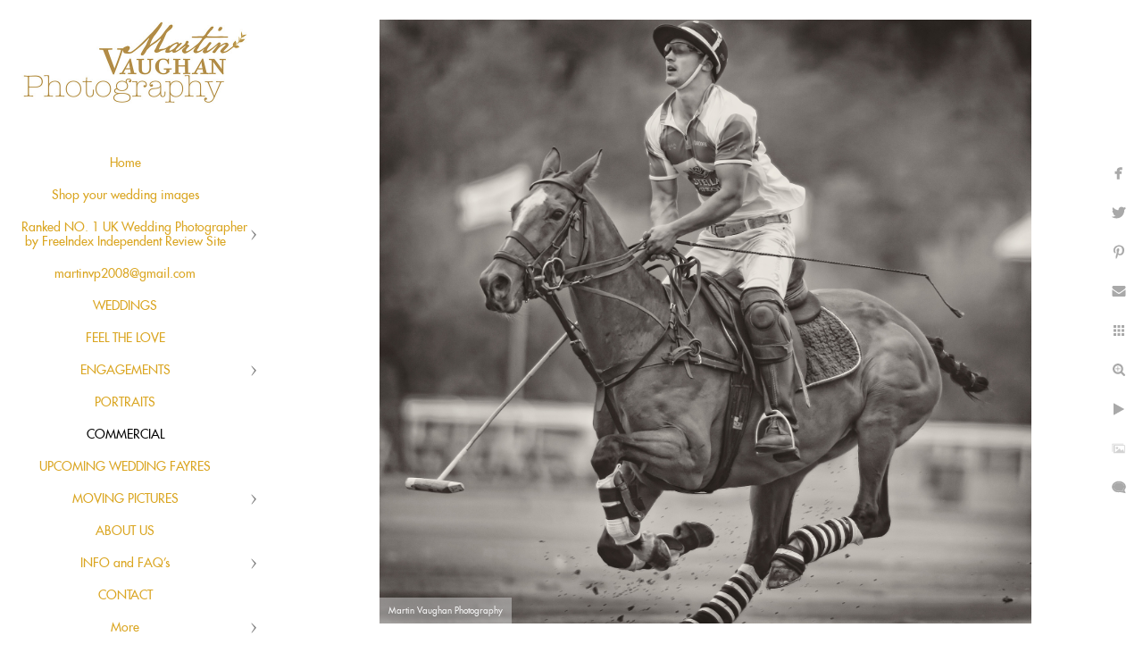

--- FILE ---
content_type: text/html; charset=utf-8
request_url: https://www.martinvaughanphotography.com/commercial/polo-images-chester-racecourse
body_size: 4839
content:
<!DOCTYPE html><!-- site by Good Gallery, www.goodgallery.com --><html class="no-js GalleryPage"><head><title>Polo images at Chester Racecourse</title><link rel=dns-prefetch href=//cdn.goodgallery.com><link rel=dns-prefetch href=//www.google-analytics.com><link rel="shortcut icon" href=//cdn.goodgallery.com/64ea925a-3095-4570-9a21-aa90bf158c17/logo/21jyl7t6/north-wales-wedding-photography.ico><meta name=robots content=noarchive><link rel=canonical href=https://www.martinvaughanphotography.com/commercial/polo-images-chester-racecourse><style>.YB:before{content:attr(data-c);display:block;height:150em}</style><link rel=stylesheet media=print onload="if(media!='all')media='all'" href=//cdn.goodgallery.com/64ea925a-3095-4570-9a21-aa90bf158c17/d/Desktop-gTZtStfI7hCOnJ276DhHMQ-2-fM_sPZ64VZg04DOMKrqSQg.css><script src=//cdn.goodgallery.com/64ea925a-3095-4570-9a21-aa90bf158c17/p/bundle-2teHGVEHG23F7yH4EM4Vng-20250629021656.js></script><script src=//cdn.goodgallery.com/64ea925a-3095-4570-9a21-aa90bf158c17/d/PageData-374y1qs8-299d2ade-8d77-4019-976b-9026eb1a4b41-fM_sPZ64VZg04DOMKrqSQg-2.js></script><!--[if lt IE 9]><script src=/admin/Scripts/jQuery.XDomainRequest.js></script><![endif]--><meta property=og:url content=https://www.martinvaughanphotography.com/commercial/polo-images-chester-racecourse><meta property=og:type content=website><meta property=og:site_name content=""><meta property=og:image content=https://cdn.goodgallery.com/64ea925a-3095-4570-9a21-aa90bf158c17/r/1024/21k1m0tc/polo-images-chester-racecourse.jpg><meta property=og:title content="Polo images at Chester Racecourse "><meta property=og:description><script type=application/ld+json>{ "@context": "http://schema.org", "@type": "BreadcrumbList", "itemListElement": [ { "@type": "ListItem", "position": "1", "item": { "@id": "https://www.martinvaughanphotography.com/", "name": "Home" } }, { "@type": "ListItem", "position": "2", "item": { "@id": "https://www.martinvaughanphotography.com/commercial", "name": "COMMERCIAL" } } ] }</script><style data-id=inline>html.js,html.js body{margin:0;padding:0}.elementContainer img{width:100%}ul.GalleryUIMenu{list-style:none;margin:0;padding:0}ul.GalleryUIMenu a{text-decoration:none}ul.GalleryUIMenu li{position:relative;white-space:nowrap}.GalleryUISiteNavigation{background-color:rgba(255,255,255,1);width:300px}.GalleryUIMenuTopLevel .GalleryUIMenu{display:inline-block}ul.GalleryUIMenu li,div.GalleryUIMenuSubMenuDiv li{text-transform:none}.GalleryUIMenuTopLevel .GalleryUIMenu > li{padding:10px 15px 10px 15px;border:0 solid #FFFFFF;border-left-width:0;border-top-width:0;white-space:normal;text-align:center}.GalleryUIMenu > li{color:#DAA520;background-color:rgba(255,255,255,1);font-size:14px;;position:relative}.GalleryUIMenu > li > a{color:#DAA520}.GalleryUIMenu > li.Active > a{color:#000000}.GalleryUIMenu > li.Active{color:#000000;background-color:rgba(255,255,255,1)}span.SubMenuArrow,span.SubMenuArrowLeft,span.SubMenuArrowRight,span.SubMenuArrowUp,span.SubMenuArrowDown{display:block;position:absolute;top:50%;right:10px;margin-top:-6px;height:12px;width:12px;background-color:transparent}span.SubMenuArrowSizing{display:inline-block;width:22px;height:12px;opacity:0;margin-right:-2px}.GalleryUISiteNavigation{position:fixed;top:0;left:0}.GalleryUIMenuTopLevel .GalleryUIMenu{width:300px}.GalleryUISiteNavigation{height:100%}html{font-family:'Futura Extended',sans-serif}@font-face{font-display:swap;font-family:'Futura Extended';src:local('Futura Extended'),url(https://cdn.goodgallery.com/GoogleFont/Futura/Futura%20Extended.ttf) format('truetype')}.GalleryUIMenu,.GalleryUIMenu a{font-family:'Futura Extended',sans-serif}@font-face{font-display:swap;font-family:'Futura Extended';src:local('Futura Extended'),url(https://cdn.goodgallery.com/GoogleFont/Futura/Futura%20Extended.ttf) format('truetype')}.PageTemplateText,.CaptionContainer,.PageInformationArea,.GGTextContent{font-family:'Futura Extended',sans-serif}@font-face{font-display:swap;font-family:'Futura Extended';src:local('Futura Extended'),url(https://cdn.goodgallery.com/GoogleFont/Futura/Futura%20Extended.ttf) format('truetype')}h1,h2,h3,h4,h5,h6{font-family:'Futura Extended',sans-serif;font-weight:700}@font-face{font-display:swap;font-family:'Futura Extended';src:local('Futura Extended'),url(https://cdn.goodgallery.com/GoogleFont/Futura/Futura%20Extended.ttf) format('truetype')}.GalleryUIContainer .NameMark{font-family:'Futura Extended',sans-serif}@font-face{font-display:swap;font-family:'Futura Extended';src:local('Futura Extended'),url(https://cdn.goodgallery.com/GoogleFont/Futura/Futura%20Extended.ttf) format('truetype')}.GalleryMenuContent .GGMenuPageHeading{font-family:'Futura Extended',sans-serif}@font-face{font-display:swap;font-family:'Futura Extended';src:local('Futura Extended'),url(https://cdn.goodgallery.com/GoogleFont/Futura/Futura%20Extended.ttf) format('truetype')}.GMLabel{font-family:'Futura Extended',sans-serif}@font-face{font-display:swap;font-family:'Futura Extended';src:local('Futura Extended'),url(https://cdn.goodgallery.com/GoogleFont/Futura/Futura%20Extended.ttf) format('truetype')}.GMTagline{font-family:'Futura Extended',sans-serif}@font-face{font-display:swap;font-family:'Futura Extended';src:local('Futura Extended'),url(https://cdn.goodgallery.com/GoogleFont/Futura/Futura%20Extended.ttf) format('truetype')}div.GGForm label.SectionHeading{font-family:'Futura Extended',sans-serif}@font-face{font-display:swap;font-family:'Futura Extended';src:local('Futura Extended'),url(https://cdn.goodgallery.com/GoogleFont/Futura/Futura%20Extended.ttf) format('truetype')}.GGHamburgerMenuLabel{font-family:'Futura Extended',sans-serif}@font-face{font-display:swap;font-family:'Futura Extended';src:local('Futura Extended'),url(https://cdn.goodgallery.com/GoogleFont/Futura/Futura%20Extended.ttf) format('truetype')}h2{font-family:'Futura Extended',sans-serif;font-weight:700}@font-face{font-display:swap;font-family:'Futura Extended';src:local('Futura Extended'),url(https://cdn.goodgallery.com/GoogleFont/Futura/Futura%20Extended.ttf) format('truetype')}h3{font-family:'Futura Extended',sans-serif;font-weight:700}@font-face{font-display:swap;font-family:'Futura Extended';src:local('Futura Extended'),url(https://cdn.goodgallery.com/GoogleFont/Futura/Futura%20Extended.ttf) format('truetype')}h4{font-family:'Futura Extended',sans-serif;font-weight:700}@font-face{font-display:swap;font-family:'Futura Extended';src:local('Futura Extended'),url(https://cdn.goodgallery.com/GoogleFont/Futura/Futura%20Extended.ttf) format('truetype')}h5{font-family:'Futura Extended',sans-serif;font-weight:700}@font-face{font-display:swap;font-family:'Futura Extended';src:local('Futura Extended'),url(https://cdn.goodgallery.com/GoogleFont/Futura/Futura%20Extended.ttf) format('truetype')}h6{font-family:'Futura Extended',sans-serif;font-weight:700}@font-face{font-display:swap;font-family:'Futura Extended';src:local('Futura Extended'),url(https://cdn.goodgallery.com/GoogleFont/Futura/Futura%20Extended.ttf) format('truetype')}h1{line-height:1.45;text-transform:none;text-align:left;letter-spacing:0}h2{line-height:1.45;text-transform:none;text-align:left;letter-spacing:0}h3{line-height:1.45;text-transform:none;text-align:left;letter-spacing:0}h4{line-height:1.45;text-transform:none;text-align:left;letter-spacing:0}h5{line-height:1.45;text-transform:none;text-align:left;letter-spacing:0}h6{line-height:1.45;text-transform:none;text-align:left;letter-spacing:0}.PageTemplateText,.CaptionContainer,.PageInformationArea,.GGTextContent{line-height:1.45;text-transform:none;text-align:left}ul.GGBottomNavigation span{font-family:'Futura Extended',sans-serif}@font-face{font-display:swap;font-family:'Futura Extended';src:local('Futura Extended'),url(https://cdn.goodgallery.com/GoogleFont/Futura/Futura%20Extended.ttf) format('truetype')}.GGTextContent .GGBreadCrumbs .GGBreadCrumb,.GGTextContent .GGBreadCrumb span{font-family:'Futura Extended',sans-serif}@font-face{font-display:swap;font-family:'Futura Extended';src:local('Futura Extended'),url(https://cdn.goodgallery.com/GoogleFont/Futura/Futura%20Extended.ttf) format('truetype')}</style><body data-page-type=gallery class=GalleryUIContainer data-page-id=299d2ade-8d77-4019-976b-9026eb1a4b41 data-tags="" data-menu-hash=fM_sPZ64VZg04DOMKrqSQg data-settings-hash=gTZtStfI7hCOnJ276DhHMQ data-fotomotoid="" data-imglocation="//cdn.goodgallery.com/64ea925a-3095-4570-9a21-aa90bf158c17/" data-cdn=//cdn.goodgallery.com/64ea925a-3095-4570-9a21-aa90bf158c17 data-stoken=374y1qs8 data-settingstemplateid=""><div class=GalleryUIContentParent data-pretagged=true><div class=GalleryUIContentContainer data-pretagged=true><div class=GalleryUIContent data-pretagged=true><div class=CanvasContainer data-id=qxavefgzpyj data-pretagged=true style=overflow:hidden><div class=imgContainer style=position:absolute><div class=dummy style=padding-top:92.75%></div><div class=elementContainer style=position:absolute;top:0;bottom:0;left:0;right:0;overflow:hidden><picture><source type=image/jpeg sizes=132vw srcset="//cdn.goodgallery.com/64ea925a-3095-4570-9a21-aa90bf158c17/r/0200/21k1m0tc/polo-images-chester-racecourse.jpg 200w, //cdn.goodgallery.com/64ea925a-3095-4570-9a21-aa90bf158c17/r/0300/21k1m0tc/polo-images-chester-racecourse.jpg 300w, //cdn.goodgallery.com/64ea925a-3095-4570-9a21-aa90bf158c17/r/0480/21k1m0tc/polo-images-chester-racecourse.jpg 480w, //cdn.goodgallery.com/64ea925a-3095-4570-9a21-aa90bf158c17/r/0640/21k1m0tc/polo-images-chester-racecourse.jpg 640w, //cdn.goodgallery.com/64ea925a-3095-4570-9a21-aa90bf158c17/r/0800/21k1m0tc/polo-images-chester-racecourse.jpg 800w, //cdn.goodgallery.com/64ea925a-3095-4570-9a21-aa90bf158c17/r/1024/21k1m0tc/polo-images-chester-racecourse.jpg 1024w, //cdn.goodgallery.com/64ea925a-3095-4570-9a21-aa90bf158c17/r/1280/21k1m0tc/polo-images-chester-racecourse.jpg 1280w, //cdn.goodgallery.com/64ea925a-3095-4570-9a21-aa90bf158c17/r/1600/21k1m0tc/polo-images-chester-racecourse.jpg 1600w, //cdn.goodgallery.com/64ea925a-3095-4570-9a21-aa90bf158c17/r/1920/21k1m0tc/polo-images-chester-racecourse.jpg 1920w, //cdn.goodgallery.com/64ea925a-3095-4570-9a21-aa90bf158c17/r/2560/21k1m0tc/polo-images-chester-racecourse.jpg 2560w, //cdn.goodgallery.com/64ea925a-3095-4570-9a21-aa90bf158c17/r/3200/21k1m0tc/polo-images-chester-racecourse.jpg 3200w"><img src=//cdn.goodgallery.com/64ea925a-3095-4570-9a21-aa90bf158c17/r/1024/21k1m0tc/polo-images-chester-racecourse.jpg draggable=false alt="Polo images at Chester Racecourse " title="Polo images at Chester Racecourse " srcset="//cdn.goodgallery.com/64ea925a-3095-4570-9a21-aa90bf158c17/r/1024/21k1m0tc/polo-images-chester-racecourse.jpg, //cdn.goodgallery.com/64ea925a-3095-4570-9a21-aa90bf158c17/r/2560/21k1m0tc/polo-images-chester-racecourse.jpg 2x" loading=lazy></picture></div></div></div></div></div><div class=prev></div><div class=next></div><span class="prev SingleImageHidden"></span><span class="next SingleImageHidden"></span><div class=GalleryUIThumbnailPanelContainerParent></div></div><div class=GalleryUISiteNavigation><a href="/" class=NavigationLogoTarget><img src=https://logocdn.goodgallery.com/64ea925a-3095-4570-9a21-aa90bf158c17/520x0/21jz6687/north-wales-wedding-photography-1.jpg alt="North Wales Wedding Photography" title="North Wales Wedding Photography" border=0 style="padding:20px 20px 40px 20px" height=101 width=260></a><div class=GalleryUIMenuTopLevel data-predefined=true><div class=GalleryUIMenuContainer data-predefined=true><ul class=GalleryUIMenu data-predefined=true><li data-pid=7ee90d3c-a107-400b-a50b-60903dbfc416><a href="/">Home</a><span class=SubMenuArrowSizing> </span><li data-pid=5ee8c8ac-b7bb-473b-b45a-4077ae960c83><a href=/shop-wedding-images>Shop your wedding images</a><span class=SubMenuArrowSizing> </span><li data-pid=5f8415d4-c164-4cd2-943f-fa22bc0b2e52><a href=/ranked-1-uk-wedding-photographer-freeindex-independent-review-site>Ranked NO. 1 UK Wedding Photographer by FreeIndex Independent Review Site</a><span class=SubMenuArrow> </span><span class=SubMenuArrowSizing> </span><li data-pid=63cb235f-3768-404c-9578-4b00280dfb3c><a href=mailto:martinvp2008@gmail.com>martinvp2008@gmail.com</a><span class=SubMenuArrowSizing> </span><li data-pid=96ac7bf0-2bac-4c94-a6b4-4f14aafd11ee><a href=/weddings>WEDDINGS</a><span class=SubMenuArrowSizing> </span><li data-pid=f949f691-f722-4497-8302-55753b2ea893><a href=/feel-love>FEEL THE LOVE</a><span class=SubMenuArrowSizing> </span><li data-pid=74400f8b-c3c8-4aa1-a772-6569958d7eac><a href=/engagements>ENGAGEMENTS</a><span class=SubMenuArrow> </span><span class=SubMenuArrowSizing> </span><li data-pid=1361f017-32af-41c0-b9a8-c17e85ed9742><a href=/portraits>PORTRAITS</a><span class=SubMenuArrowSizing> </span><li data-pid=299d2ade-8d77-4019-976b-9026eb1a4b41><a href=/commercial>COMMERCIAL</a><span class=SubMenuArrowSizing> </span><li data-pid=d5336ed0-376d-4b67-a3d2-0020471a3fb3><a href=/upcoming-wedding-fayres>UPCOMING WEDDING FAYRES</a><span class=SubMenuArrowSizing> </span><li data-pid=a502380e-098c-4fa1-9920-996e11b9d4e0><a href=/moving-pictures>MOVING PICTURES</a><span class=SubMenuArrow> </span><span class=SubMenuArrowSizing> </span><li data-pid=7f17f0cc-515d-44ad-a1cb-29ef5ed00600><a href=/us>ABOUT US</a><span class=SubMenuArrowSizing> </span><li data-pid=a359bf96-a13a-4399-b61b-6d9d0cac5fa2><a href=/info-faqs>INFO and FAQ's</a><span class=SubMenuArrow> </span><span class=SubMenuArrowSizing> </span><li data-pid=9358a7e3-68b5-4770-b27a-d579671599dd><a href=/contact>CONTACT</a><span class=SubMenuArrowSizing> </span><li data-pid=d1e98794-9604-4664-871b-6c744c8deafb class="TypeMenuHTML SocialNetwork"><span class=SubMenuArrowSizing> </span></ul></div></div></div><div class=GalleryUIMenuSubLevel style=opacity:0;display:none;z-index:10101 data-pid=5f8415d4-c164-4cd2-943f-fa22bc0b2e52><div class=GalleryUIMenuContainer><ul class=GalleryUIMenu><li data-pid=cc9097be-cb50-46f1-ba21-889229b4b659><a href=/ranked-1-uk-wedding-photographer-freeindex-independent-review-site/privacy-policy>PRIVACY POLICY</a><li data-pid=fd53be1f-0afc-4283-8714-eec829f0ca44><a href=https://www.freeindex.co.uk/profile(martin-vaughan-photography)_261923.htm>Our reviews "Feel the Love"</a></ul></div></div><div class=GalleryUIMenuSubLevel style=opacity:0;display:none;z-index:10101 data-pid=74400f8b-c3c8-4aa1-a772-6569958d7eac><div class=GalleryUIMenuContainer><ul class=GalleryUIMenu><li data-pid=d976abf7-9a24-42ff-93e6-c8067741c128><a href=/engagements/engagement-shoots>Engagement shoots</a></ul></div></div><div class=GalleryUIMenuSubLevel style=opacity:0;display:none;z-index:10101 data-pid=a502380e-098c-4fa1-9920-996e11b9d4e0><div class=GalleryUIMenuContainer><ul class=GalleryUIMenu><li data-pid=844a451a-5c77-4f49-b950-01d8b0812472><a href=/moving-pictures/valentines-day-2018>Valentines Day 2018</a><li data-pid=a1d268ef-0098-479b-9a29-a606efccb13e><a href=/moving-pictures/count-blessings>Count your blessings</a><li data-pid=05048ce1-2497-4879-aa63-49e43f055939><a href=/moving-pictures/awesome-2016>Our awesome 2016!</a><li data-pid=e2458857-2d90-4f86-bd5f-c99da559d364><a href=/moving-pictures/need-dance>I need to Dance</a><li data-pid=8deb6a21-8c00-4d7a-9fdc-e3d2c654820b><a href=/moving-pictures/soughton-hall-wedding>Soughton Hall Wedding</a><li data-pid=3b4409e0-b26f-4b6e-ab67-5a20e60b74f8><a href=/moving-pictures/priodas-anhygoel-portmeirion-2016>Priodas anhygoel Portmeirion 2016</a><li data-pid=633dca5c-d8a7-48df-ae13-4fe7f145aed9><a href=/moving-pictures/life-2015>Life in 2015</a><li data-pid=cd70c075-78f8-4746-822f-3599dc360c4c><a href=/moving-pictures/life-2014>Life in 2014</a><li data-pid=b0ba24a7-2d01-475d-9f5e-1e1b3018fd94><a href=/moving-pictures/chateau-rhianfa-wedding>Chateau Rhianfa wedding</a><li data-pid=0b50e7f6-a643-481b-8355-9101d2d01a7c><a href=/moving-pictures/quay-hotel-spa-wedding>Quay Hotel and Spa Wedding</a><li data-pid=7e3935d4-99bf-4bd9-8e83-e95d88a05078><a href=/moving-pictures/ultimate-dancers>Ultimate Dancers</a><li data-pid=32720fc8-264f-4994-abb1-66ed82030619><a href=/moving-pictures/portmeirion-wedding-video>Portmeirion Wedding Video</a><li data-pid=631788f6-97ec-4314-9310-5552dd67cf0b><a href=/moving-pictures/small-summer-wedding-portmeirion>Small summer wedding Portmeirion</a><li data-pid=9686388e-5c1d-49cc-93da-9f2a67b8db86><a href=/moving-pictures/north-wales-weddings>North Wales weddings</a><li data-pid=e835dd5d-d1ba-469a-8ab8-37489d9d56b4><a href=/moving-pictures/grosvenor-pulford-wedding>Grosvenor Pulford Wedding</a><li data-pid=045283c6-5d99-4fd1-9580-22acab7c605f><a href=/moving-pictures/rydal-penrhos-rugby>Rydal Penrhos Rugby</a></ul></div></div><div class=GalleryUIMenuSubLevel style=opacity:0;display:none;z-index:10101 data-pid=a359bf96-a13a-4399-b61b-6d9d0cac5fa2><div class=GalleryUIMenuContainer><ul class=GalleryUIMenu><li data-pid=2a33823f-8d6f-4f8b-bc3e-42aaaf261d4b><a href=/info-faqs/prices-packages>Prices and Packages</a><li data-pid=5ad9e762-dc9b-47b9-a33f-077e13afdfc3><a href=/info-faqs/privacy-policy>Privacy Policy</a><li data-pid=99771886-6193-418d-8486-b53b34415e82><a href=/info-faqs/frequently-asked-questions>Frequently Asked questions</a><li data-pid=034a1255-6038-48c2-8410-013c6b311e53><a href=/info-faqs/people-work>People we work with</a><li data-pid=4a4433e5-a0c5-48bd-a2e7-c83ea345dd13><a href=/info-faqs/wedding-photography-contract>Wedding Photography Contract</a></ul></div></div><div class="GGCaption YB"><div class="CaptionContainer GGTextContent"><span><div class=GGBreadCrumbs><div class=GGBreadCrumb><a href="/" title="Martin Vaughan Photography / Weddings, weddings, weddings and some commercial"><span>Home</span></a> »</div><div class=GGBreadCrumb><span>COMMERCIAL</span></div></div><h1>Polo images at Chester Racecourse</h1>Commercial photographs taken for the iconic Chester Racecourse based in the Roman walled city of Chester, Cheshire. The polo...amazing, love shooting the actual matches and all the props and accessories and details, what an epic day this is each year.<p>Location: <a href="http://maps.google.com/maps?q=Chester Racecourse, Chester, The Racecourse CH1 2LY" target=blank rel="noopener noreferrer">Chester Racecourse, Chester, The Racecourse CH1 2LY</a>.<ul class=GGBottomNavigation><li><a href=/shop-wedding-images title="Shop your wedding images"><span>Shop&nbsp;your&nbsp;wedding&nbsp;images</span></a><li><a href=/ranked-1-uk-wedding-photographer-freeindex-independent-review-site title="Ranked NO. 1 UK Wedding Photographer by FreeIndex Independent Review Site"><span>Ranked&nbsp;NO.&nbsp;1&nbsp;UK&nbsp;Wedding&nbsp;Photographer&nbsp;by&nbsp;FreeIndex&nbsp;Independent&nbsp;Review&nbsp;Site</span></a><li><a href=/weddings title="WEDDINGS in North Wales photographed by Martin Vaughan"><span>WEDDINGS</span></a><li><a href=/feel-love title="FEEL THE LOVE"><span>FEEL&nbsp;THE&nbsp;LOVE</span></a><li><a href=/engagements title="ENGAGEMENT shoots in North Wales photographed by Martin Vaughan"><span>ENGAGEMENTS</span></a><li><a href=/portraits title="PORTRAITS shot by Martin Vaughan Photography North Wales"><span>PORTRAITS</span></a><li><span>COMMERCIAL</span><li><a href=/upcoming-wedding-fayres title="UPCOMING WEDDING FAYRES"><span>UPCOMING&nbsp;WEDDING&nbsp;FAYRES</span></a><li><a href=/moving-pictures title="MOVING PICTURES videos of wedding photographs by Martin Vaughan"><span>MOVING&nbsp;PICTURES</span></a><li><a href=/us title="ABOUT US"><span>ABOUT&nbsp;US</span></a><li><a href=/info-faqs title="INFO and FAQ's"><span>INFO&nbsp;and&nbsp;FAQ's</span></a><li><a href=/contact title="CONTACT details for Martin Vaughan photography North Wales"><span>CONTACT</span></a></ul></span></div></div>

--- FILE ---
content_type: text/html; charset=utf-8
request_url: https://www.martinvaughanphotography.com/commercial?IsAjax=1
body_size: 24968
content:
<!DOCTYPE html><!-- site by Good Gallery, www.goodgallery.com -->
<html class="no-js GalleryPage ">
<head>
<title>COMMERCIAL photography by Martin Vaughan North Wales</title>
<meta name="description" content="COMMERCIAL photography by Martin Vaughan North Wales" />
<link rel="dns-prefetch" href="//cdn.goodgallery.com" /><link rel="dns-prefetch" href="//www.google-analytics.com" />
<link rel="shortcut icon" href="//cdn.goodgallery.com/64ea925a-3095-4570-9a21-aa90bf158c17/logo/21jyl7t6/north-wales-wedding-photography.ico" />

 <meta name="robots" content="noarchive" /> 	 <link rel="canonical" href="https://www.martinvaughanphotography.com/commercial" />
 <style type="text/css">.YB:before{content: attr(data-c);display: block;height: 150em;}</style><link rel="stylesheet" type="text/css" media="print" onload="if(media!='all')media='all'" href="//cdn.goodgallery.com/64ea925a-3095-4570-9a21-aa90bf158c17/d/Desktop-gTZtStfI7hCOnJ276DhHMQ-2-fM_sPZ64VZg04DOMKrqSQg.css" />
<script type="text/javascript" src="//cdn.goodgallery.com/64ea925a-3095-4570-9a21-aa90bf158c17/p/bundle-2teHGVEHG23F7yH4EM4Vng-20250629021656.js"></script>
<script type="text/javascript" src="//cdn.goodgallery.com/64ea925a-3095-4570-9a21-aa90bf158c17/d/PageData-374y1qs8-299d2ade-8d77-4019-976b-9026eb1a4b41-fM_sPZ64VZg04DOMKrqSQg-2.js"></script>
<!--[if lt IE 9]><script type="text/javascript" src="/admin/Scripts/jQuery.XDomainRequest.js"></script><![endif]-->

<meta property="og:url" content="https://www.martinvaughanphotography.com/commercial" />
<meta property="og:type" content="website" />
<meta property="og:site_name" content="" />
<meta property="og:image" content="https://cdn.goodgallery.com/64ea925a-3095-4570-9a21-aa90bf158c17/s/0200/32rf47wp/business-owner-north-wales.jpg"/><meta property="og:image" content="https://cdn.goodgallery.com/64ea925a-3095-4570-9a21-aa90bf158c17/s/0200/32rf47us/business-profile-shot-ffion-hughes.jpg"/><meta property="og:image" content="https://cdn.goodgallery.com/64ea925a-3095-4570-9a21-aa90bf158c17/s/0200/32rf47rx/welsh-afternoon-tea-gwydyr-hotel.jpg"/><meta property="og:image" content="https://cdn.goodgallery.com/64ea925a-3095-4570-9a21-aa90bf158c17/s/0200/32rf47rx/entrance-gwydyr-hotel.jpg"/><meta property="og:image" content="https://cdn.goodgallery.com/64ea925a-3095-4570-9a21-aa90bf158c17/s/0200/32rf47qn/espresso-martini-gwydyr-hotel-bar.jpg"/><meta property="og:image" content="https://cdn.goodgallery.com/64ea925a-3095-4570-9a21-aa90bf158c17/s/0200/32rf47oo/bar-gwydyr-hotel-betws-y-coed.jpg"/><meta property="og:image" content="https://cdn.goodgallery.com/64ea925a-3095-4570-9a21-aa90bf158c17/s/0200/32rf47oo/gwydyr-hotel-betwys-y-coed-bar.jpg"/><meta property="og:image" content="https://cdn.goodgallery.com/64ea925a-3095-4570-9a21-aa90bf158c17/s/0200/32rf47lz/gwydyr-hotel-main-bar-function-room-martin-vaughan-photography.jpg"/><meta property="og:image" content="https://cdn.goodgallery.com/64ea925a-3095-4570-9a21-aa90bf158c17/s/0200/2jzagi8i/kq0yinobyn0.jpg"/><meta property="og:image" content="https://cdn.goodgallery.com/64ea925a-3095-4570-9a21-aa90bf158c17/s/0200/2jzagi69/knjjndlysap.jpg"/><meta property="og:image" content="https://cdn.goodgallery.com/64ea925a-3095-4570-9a21-aa90bf158c17/s/0200/2jzagi2r/c3v0sylxbpn.jpg"/><meta property="og:image" content="https://cdn.goodgallery.com/64ea925a-3095-4570-9a21-aa90bf158c17/s/0200/2jzagi2i/znr0b15ws4r.jpg"/><meta property="og:image" content="https://cdn.goodgallery.com/64ea925a-3095-4570-9a21-aa90bf158c17/s/0200/2jzaghzv/tommys-hair-llandudno-ruthin-team-day.jpg"/><meta property="og:image" content="https://cdn.goodgallery.com/64ea925a-3095-4570-9a21-aa90bf158c17/s/0200/2fr97745/commercial-photographer-tandem-woodpecker-films.jpg"/><meta property="og:image" content="https://cdn.goodgallery.com/64ea925a-3095-4570-9a21-aa90bf158c17/s/0200/2fr9773t/food-photography-north-wales-martin-vaughan.jpg"/><meta property="og:image" content="https://cdn.goodgallery.com/64ea925a-3095-4570-9a21-aa90bf158c17/s/0200/2fr9771p/food-photography-commercial-north-wales.jpg"/><meta property="og:image" content="https://cdn.goodgallery.com/64ea925a-3095-4570-9a21-aa90bf158c17/s/0200/2fr976yl/commercial-photographer-north-wales.jpg"/><meta property="og:image" content="https://cdn.goodgallery.com/64ea925a-3095-4570-9a21-aa90bf158c17/s/0200/2fquakl1/quay-hotel-spa-commercial-photographer-north-wales-martin-vaughan-photography.jpg"/><meta property="og:image" content="https://cdn.goodgallery.com/64ea925a-3095-4570-9a21-aa90bf158c17/s/0200/2atyrxd4/oswestry-school-advert.jpg"/><meta property="og:image" content="https://cdn.goodgallery.com/64ea925a-3095-4570-9a21-aa90bf158c17/s/0200/2asd0ieq/halton-housing-widnes-martin-vaughan-photography.jpg"/><meta property="og:image" content="https://cdn.goodgallery.com/64ea925a-3095-4570-9a21-aa90bf158c17/s/0200/220bzf5v/snowdonia-nurseries-garden-centre-conwy-photography-martin-vaughan-photography.jpg"/><meta property="og:image" content="https://cdn.goodgallery.com/64ea925a-3095-4570-9a21-aa90bf158c17/s/0200/21k1o08c/quay-hotel-spa-deganwy-images.jpg"/><meta property="og:image" content="https://cdn.goodgallery.com/64ea925a-3095-4570-9a21-aa90bf158c17/s/0200/21k1o15h/dunoon-hotel-llandudno-photographs.jpg"/><meta property="og:image" content="https://cdn.goodgallery.com/64ea925a-3095-4570-9a21-aa90bf158c17/s/0200/21k1o1hz/rydal-penrhos-school-photographs-fencing.jpg"/><meta property="og:image" content="https://cdn.goodgallery.com/64ea925a-3095-4570-9a21-aa90bf158c17/s/0200/21k1o05f/quay-hotel-spa-deganwy-images-cocktail-bar.jpg"/><meta property="og:image" content="https://cdn.goodgallery.com/64ea925a-3095-4570-9a21-aa90bf158c17/s/0200/21k1loxg/chester-racecourse-photographs-martin-vaughan.jpg"/><meta property="og:image" content="https://cdn.goodgallery.com/64ea925a-3095-4570-9a21-aa90bf158c17/s/0200/21k1lngm/chester-racecourse-menu-photographs-martin-vaughan.jpg"/><meta property="og:image" content="https://cdn.goodgallery.com/64ea925a-3095-4570-9a21-aa90bf158c17/s/0200/21k1o0mn/chester-racecourse-winter-wonderland-photographs.jpg"/><meta property="og:image" content="https://cdn.goodgallery.com/64ea925a-3095-4570-9a21-aa90bf158c17/s/0200/21k1nzua/photographs-nova-centre-prestatyn.jpg"/><meta property="og:image" content="https://cdn.goodgallery.com/64ea925a-3095-4570-9a21-aa90bf158c17/s/0200/21k24fzv/rydal-penrhos-school-photographs-school-life.jpg"/><meta property="og:image" content="https://cdn.goodgallery.com/64ea925a-3095-4570-9a21-aa90bf158c17/s/0200/21k1m0cv/chester-racecourse-polo-photographs-martin-vaughan.jpg"/><meta property="og:image" content="https://cdn.goodgallery.com/64ea925a-3095-4570-9a21-aa90bf158c17/s/0200/21k1nzj6/st-tudno-hotel-photography-llandudno.jpg"/><meta property="og:image" content="https://cdn.goodgallery.com/64ea925a-3095-4570-9a21-aa90bf158c17/s/0200/21k1lfi7/commercial-photography-abbeygate-college-cheshire.jpg"/><meta property="og:image" content="https://cdn.goodgallery.com/64ea925a-3095-4570-9a21-aa90bf158c17/s/0200/21k1lcyl/1539-restaurant-chester-racecourse-photographs.jpg"/><meta property="og:image" content="https://cdn.goodgallery.com/64ea925a-3095-4570-9a21-aa90bf158c17/s/0200/21k1o0b4/white-horse-chester-racecourse-photographs.jpg"/><meta property="og:image" content="https://cdn.goodgallery.com/64ea925a-3095-4570-9a21-aa90bf158c17/s/0200/21k1o10f/rydal-penrhos-school-photographs-cellist.jpg"/>
<script type="application/ld+json">{ "@context": "http://schema.org", "@type": "BreadcrumbList", "itemListElement": [ { "@type": "ListItem", "position": "1", "item": { "@id": "https://www.martinvaughanphotography.com/", "name": "Home" } }, { "@type": "ListItem", "position": "2", "item": { "@id": "https://www.martinvaughanphotography.com/commercial", "name": "COMMERCIAL" } } ] }</script>

<style type="text/css" data-id="inline">
html.js, html.js body {margin:0;padding:0;}
div.ThumbnailPanelThumbnailContainer div.Placeholder, div.ThumbnailPanelThumbnailContainer .CVThumb {position: absolute;left: 0px;top: 0px;height: 100%;width: 100%;border: 0px} div.ThumbnailPanelThumbnailContainer .CVThumb {text-align: center} div.ThumbnailPanelThumbnailContainer .CVThumb img {max-width: 100%;width: 100%;border: 0px} span.ThumbnailPanelEntityLoaded div.Placeholder {display: none;}
html.no-js .CVThumb img {opacity:0} div.ThumbnailPanelThumbnailContainer {overflow:hidden;position:absolute;top:0px;left:0px} .YB:before{content: attr(data-c);display: block;height: 150em;width:100%;background-color:#FFFFFF;position:fixed;z-index:9999;}
.GalleryUIThumbnailPanelContainerParent {background-color:#FFFFFF}
ul.GalleryUIMenu {list-style: none;margin: 0;padding: 0} ul.GalleryUIMenu a {text-decoration: none} ul.GalleryUIMenu li {position: relative; white-space: nowrap}
.GalleryUISiteNavigation {background-color: rgba(255, 255, 255, 1);width:300px}
.GalleryUIMenuTopLevel .GalleryUIMenu {display: inline-block} ul.GalleryUIMenu li, div.GalleryUIMenuSubMenuDiv li {text-transform:none}
.GalleryUIMenuTopLevel .GalleryUIMenu > li {padding: 10px 15px 10px 15px;border:0px solid #FFFFFF;border-left-width:0px;border-top-width:0px;white-space:normal;text-align:center}
.GalleryUIMenu > li {color:#DAA520;background-color:rgba(255, 255, 255, 1);font-size:14px;;position:relative}
.GalleryUIMenu > li > a {color:#DAA520} .GalleryUIMenu > li.Active > a {color:#000000}
.GalleryUIMenu > li.Active {color:#000000;background-color:rgba(255, 255, 255, 1)}
span.SubMenuArrow,span.SubMenuArrowLeft,span.SubMenuArrowRight,span.SubMenuArrowUp,span.SubMenuArrowDown {display:block;position:absolute;top:50%;right:10px;margin-top:-6px;height:12px;width:12px;background-color:transparent;} span.SubMenuArrowSizing {display:inline-block;width:22px;height:12px;opacity:0;margin-right:-2px;}

 .GalleryUISiteNavigation {position:fixed;top:0;left:0}
.GalleryUIMenuTopLevel .GalleryUIMenu {width:300px} .GalleryUISiteNavigation {height:100%}


html { font-family: 'Futura Extended', sans-serif ; } @font-face {     font-display:swap;font-family: 'Futura Extended';     src: local('Futura Extended'), url(https://cdn.goodgallery.com/GoogleFont/Futura/Futura%20Extended.ttf) format('truetype'); }
.GalleryUIMenu, .GalleryUIMenu a { font-family: 'Futura Extended', sans-serif ; } @font-face {     font-display:swap;font-family: 'Futura Extended';     src: local('Futura Extended'), url(https://cdn.goodgallery.com/GoogleFont/Futura/Futura%20Extended.ttf) format('truetype'); }
.PageTemplateText,.CaptionContainer,.PageInformationArea,.GGTextContent { font-family: 'Futura Extended', sans-serif ; } @font-face {     font-display:swap;font-family: 'Futura Extended';     src: local('Futura Extended'), url(https://cdn.goodgallery.com/GoogleFont/Futura/Futura%20Extended.ttf) format('truetype'); }
h1, h2, h3, h4, h5, h6 { font-family: 'Futura Extended', sans-serif ;font-weight:700; } @font-face {     font-display:swap;font-family: 'Futura Extended';     src: local('Futura Extended'), url(https://cdn.goodgallery.com/GoogleFont/Futura/Futura%20Extended.ttf) format('truetype'); }
.GalleryUIContainer .NameMark { font-family: 'Futura Extended', sans-serif ; } @font-face {     font-display:swap;font-family: 'Futura Extended';     src: local('Futura Extended'), url(https://cdn.goodgallery.com/GoogleFont/Futura/Futura%20Extended.ttf) format('truetype'); }
.GalleryMenuContent .GGMenuPageHeading { font-family: 'Futura Extended', sans-serif ; } @font-face {     font-display:swap;font-family: 'Futura Extended';     src: local('Futura Extended'), url(https://cdn.goodgallery.com/GoogleFont/Futura/Futura%20Extended.ttf) format('truetype'); }
.GMLabel { font-family: 'Futura Extended', sans-serif ; } @font-face {     font-display:swap;font-family: 'Futura Extended';     src: local('Futura Extended'), url(https://cdn.goodgallery.com/GoogleFont/Futura/Futura%20Extended.ttf) format('truetype'); }
.GMTagline { font-family: 'Futura Extended', sans-serif ; } @font-face {     font-display:swap;font-family: 'Futura Extended';     src: local('Futura Extended'), url(https://cdn.goodgallery.com/GoogleFont/Futura/Futura%20Extended.ttf) format('truetype'); }
div.GGForm label.SectionHeading { font-family: 'Futura Extended', sans-serif ; } @font-face {     font-display:swap;font-family: 'Futura Extended';     src: local('Futura Extended'), url(https://cdn.goodgallery.com/GoogleFont/Futura/Futura%20Extended.ttf) format('truetype'); }
.GGHamburgerMenuLabel { font-family: 'Futura Extended', sans-serif ; } @font-face {     font-display:swap;font-family: 'Futura Extended';     src: local('Futura Extended'), url(https://cdn.goodgallery.com/GoogleFont/Futura/Futura%20Extended.ttf) format('truetype'); }
h2 { font-family: 'Futura Extended', sans-serif ;font-weight:700; } @font-face {     font-display:swap;font-family: 'Futura Extended';     src: local('Futura Extended'), url(https://cdn.goodgallery.com/GoogleFont/Futura/Futura%20Extended.ttf) format('truetype'); }
h3 { font-family: 'Futura Extended', sans-serif ;font-weight:700; } @font-face {     font-display:swap;font-family: 'Futura Extended';     src: local('Futura Extended'), url(https://cdn.goodgallery.com/GoogleFont/Futura/Futura%20Extended.ttf) format('truetype'); }
h4 { font-family: 'Futura Extended', sans-serif ;font-weight:700; } @font-face {     font-display:swap;font-family: 'Futura Extended';     src: local('Futura Extended'), url(https://cdn.goodgallery.com/GoogleFont/Futura/Futura%20Extended.ttf) format('truetype'); }
h5 { font-family: 'Futura Extended', sans-serif ;font-weight:700; } @font-face {     font-display:swap;font-family: 'Futura Extended';     src: local('Futura Extended'), url(https://cdn.goodgallery.com/GoogleFont/Futura/Futura%20Extended.ttf) format('truetype'); }
h6 { font-family: 'Futura Extended', sans-serif ;font-weight:700; } @font-face {     font-display:swap;font-family: 'Futura Extended';     src: local('Futura Extended'), url(https://cdn.goodgallery.com/GoogleFont/Futura/Futura%20Extended.ttf) format('truetype'); }
h1 { line-height: 1.45; text-transform: none; text-align: left; letter-spacing: 0px; }
h2 { line-height: 1.45; text-transform: none; text-align: left; letter-spacing: 0px;  }
h3 { line-height: 1.45; text-transform: none; text-align: left; letter-spacing: 0px; }
h4 { line-height: 1.45; text-transform: none; text-align: left; letter-spacing: 0px; }
h5 { line-height: 1.45; text-transform: none; text-align: left; letter-spacing: 0px; }
h6 { line-height: 1.45; text-transform: none; text-align: left; letter-spacing: 0px; }
.PageTemplateText,.CaptionContainer,.PageInformationArea,.GGTextContent { line-height: 1.45; text-transform: none; text-align: left; }
ul.GGBottomNavigation span { font-family: 'Futura Extended', sans-serif ; } @font-face {     font-display:swap;font-family: 'Futura Extended';     src: local('Futura Extended'), url(https://cdn.goodgallery.com/GoogleFont/Futura/Futura%20Extended.ttf) format('truetype'); }
.GGTextContent .GGBreadCrumbs .GGBreadCrumb, .GGTextContent .GGBreadCrumb span { font-family: 'Futura Extended', sans-serif ; } @font-face {     font-display:swap;font-family: 'Futura Extended';     src: local('Futura Extended'), url(https://cdn.goodgallery.com/GoogleFont/Futura/Futura%20Extended.ttf) format('truetype'); }




div.GalleryUIThumbnailPanelContainerParent {
    background-color: #FFFFFF;
}

div.GGThumbActualContainer div.ThumbnailPanelCaptionContainer {
    position: unset;
    left: unset;
    top: unset;
}

html.js.GalleryPage.ThumbnailPanelActive {
    overflow: visible;
}

    
    html.GalleryPage.ThumbnailPanelActive div.GalleryUISiteNavigation {
        position: fixed !important;
    }
    

html.ThumbnailPanelActive body {
    overflow: visible;
}

html.ThumbnailPanelActive div.GalleryUIContentParent {
    overflow: visible;
}

div.GalleryUIThumbnailPanelContainer div.GGThumbModernContainer > div.GGTextContent {
    position: relative;
}

div.GGThumbActualContainer div.ThumbEntityContainer div.ThumbAspectContainer {
}

div.GGThumbActualContainer div.ThumbEntityContainer div.ThumbAspectContainer {
    height: 0;
    overflow: hidden;
    position: relative;
    border-radius: 0%;
    border: 2px solid rgba(255, 255, 255, 1);
    background-color: rgba(255, 255, 255, 1);
    opacity: 1;

    -moz-transition: opacity 0.15s, background-color 0.15s, border-color 0.15s, color 0.15s;
    -webkit-transition: opacity 0.15s, background-color 0.15s, border-color 0.15s, color 0.15s;
    -o-transition: opacity: 0.15s, background-color 0.15s, border-color 0.15s, color 0.15s;
    transition: opacity 0.15s, background-color 0.15s, border-color 0.15s, color 0.15s;
}

div.GGThumbActualContainer div.ThumbAspectContainer > div,
div.GGThumbModernContainer div.ThumbAspectContainer > div {
    position: absolute;
    left: 0;
    top: 0;
    height: 100%;
    width: 100%;
}

div.GGThumbActualContainer div.ThumbAspectContainer img,
div.GGThumbModernContainer div.ThumbAspectContainer img {
    min-width: 100%;
    min-height: 100%;
}

div.GGThumbActualContainer div.ThumbAspectContainer div.icon {
    position: absolute;
    left: unset;
    top: unset;
    right: 5px;
    bottom: 5px;
    cursor: pointer;

    -webkit-border-radius: 15%;
    -moz-border-radius: 15%;
    border-radius: 15%;
    height: 34px;
    width: 34px;
    padding: 5px;
    -moz-box-sizing: border-box;
    box-sizing: border-box;
}

div.ThumbEntityContainer div.ThumbCaption {
    display: none;
    overflow: hidden;
    
    cursor: pointer;
    padding: 20px;
    font-size: 12px;
    color: rgba(128, 128, 128, 1);
    background-color: rgba(255, 255, 255, 0.75);
    border: 0px solid rgba(128, 128, 128, 0.75);
    border-top-width: 0px;

    -moz-transition: opacity 0.15s, background-color 0.15s, border-color 0.15s, color 0.15s;
    -webkit-transition: opacity 0.15s, background-color 0.15s, border-color 0.15s, color 0.15s;
    -o-transition: opacity: 0.15s, background-color 0.15s, border-color 0.15s, color 0.15s;
    transition: opacity 0.15s, background-color 0.15s, border-color 0.15s, color 0.15s;

}

div.ThumbEntityContainer.ShowCaptions div.ThumbCaption {
    display: block;
}

html.ThumbnailPanelActive .GGCaption {
    display: none;
}

    
div.GGThumbActualContainer {
    display: grid;
    grid-template-columns: repeat(auto-fill, 255px);
    justify-content: center;
    grid-column-gap: 12px;
    grid-row-gap: 12px;
    margin: 45px 0px 45px 0px;
}
    

div.GGThumbModernContainer div.ThumbAspectContainer {
    height: 0;
    overflow: hidden;
    position: relative;
    border: 2px solid rgba(255, 255, 255, 1);
    opacity: 1;

	-moz-transition: opacity 0.15s, background-color 0.15s, border-color 0.15s, color 0.15s;
	-webkit-transition: opacity 0.15s, background-color 0.15s, border-color 0.15s, color 0.15s;
	-o-transition: opacity: 0.15s, background-color 0.15s, border-color 0.15s, color 0.15s;
	transition: opacity 0.15s, background-color 0.15s, border-color 0.15s, color 0.15s;
}

div.GGThumbModernContainer div.ThumbCoverImage {
    margin: 45px 0px 45px 0px;
}

@media (hover: hover) {
    div.GGThumbActualContainer div.ThumbEntityContainer:hover div.ThumbAspectContainer {
        opacity: 0.95;
        border-color: rgba(128, 128, 128, 1);
    }

    div.ThumbEntityContainer:hover div.ThumbCaption {
        color: rgba(0, 0, 0, 1);
        background-color: rgba(211, 211, 211, 1);
        border-color: rgba(0, 0, 0, 1);
    }

    div.GGThumbModernContainer div.ThumbCoverImage:hover div.ThumbAspectContainer {
        opacity: 0.95;
        border-color: rgba(128, 128, 128, 1);
    }
}
</style>
</head>
<body data-page-type="gallery" class="GalleryUIContainer" data-page-id="299d2ade-8d77-4019-976b-9026eb1a4b41" data-tags="" data-menu-hash="fM_sPZ64VZg04DOMKrqSQg" data-settings-hash="gTZtStfI7hCOnJ276DhHMQ" data-fotomotoid="" data-imglocation="//cdn.goodgallery.com/64ea925a-3095-4570-9a21-aa90bf158c17/" data-cdn="//cdn.goodgallery.com/64ea925a-3095-4570-9a21-aa90bf158c17" data-stoken="374y1qs8" data-settingstemplateid="">
    <div class="GalleryUIContentParent YB" data-pretagged="true" style="position:absolute;height:100%;width:calc(100% - 300px);top:0px;left:300px;">
        <div class="GalleryUIContentContainer"></div>
        <div class="prev"></div><div class="next"></div><span class="prev SingleImageHidden"></span><span class="next SingleImageHidden"></span>
        <div class="GalleryUIThumbnailPanelContainerParent" style="opacity: 1;position: absolute;height: 100%;width: 100%;left: 0px;top: 0px;z-index: 550;transition: all 0s ease;">
            <div class="GalleryUIThumbnailPanelContainer">
                <div class="GGThumbModernContainer">


                    <div class="GGThumbActualContainer">
                                    <div class="ThumbEntityContainer" data-id="viehgjvhhgw" data-plink="business-owner-north-wales"><a class="ThumbLink" href="/commercial/business-owner-north-wales" title="Business Owner North Wales"><div class="ThumbAspectContainer" style="padding-top:100%"><div><picture><source type="image/webp" sizes="255px" srcset="//cdn.goodgallery.com/64ea925a-3095-4570-9a21-aa90bf158c17/s/0050/32rf47wp/business-owner-north-wales.webp 50w, //cdn.goodgallery.com/64ea925a-3095-4570-9a21-aa90bf158c17/s/0075/32rf47wp/business-owner-north-wales.webp 75w, //cdn.goodgallery.com/64ea925a-3095-4570-9a21-aa90bf158c17/s/0100/32rf47wp/business-owner-north-wales.webp 100w, //cdn.goodgallery.com/64ea925a-3095-4570-9a21-aa90bf158c17/s/0125/32rf47wp/business-owner-north-wales.webp 125w, //cdn.goodgallery.com/64ea925a-3095-4570-9a21-aa90bf158c17/s/0150/32rf47wp/business-owner-north-wales.webp 150w, //cdn.goodgallery.com/64ea925a-3095-4570-9a21-aa90bf158c17/s/0175/32rf47wp/business-owner-north-wales.webp 175w, //cdn.goodgallery.com/64ea925a-3095-4570-9a21-aa90bf158c17/s/0200/32rf47wp/business-owner-north-wales.webp 200w, //cdn.goodgallery.com/64ea925a-3095-4570-9a21-aa90bf158c17/s/0225/32rf47wp/business-owner-north-wales.webp 225w, //cdn.goodgallery.com/64ea925a-3095-4570-9a21-aa90bf158c17/s/0250/32rf47wp/business-owner-north-wales.webp 250w, //cdn.goodgallery.com/64ea925a-3095-4570-9a21-aa90bf158c17/s/0275/32rf47wp/business-owner-north-wales.webp 275w, //cdn.goodgallery.com/64ea925a-3095-4570-9a21-aa90bf158c17/s/0300/32rf47wp/business-owner-north-wales.webp 300w, //cdn.goodgallery.com/64ea925a-3095-4570-9a21-aa90bf158c17/s/0350/32rf47wp/business-owner-north-wales.webp 350w, //cdn.goodgallery.com/64ea925a-3095-4570-9a21-aa90bf158c17/s/0400/32rf47wp/business-owner-north-wales.webp 400w, //cdn.goodgallery.com/64ea925a-3095-4570-9a21-aa90bf158c17/s/0450/32rf47wp/business-owner-north-wales.webp 450w, //cdn.goodgallery.com/64ea925a-3095-4570-9a21-aa90bf158c17/s/0500/32rf47wp/business-owner-north-wales.webp 500w, //cdn.goodgallery.com/64ea925a-3095-4570-9a21-aa90bf158c17/s/0550/32rf47wp/business-owner-north-wales.webp 550w, //cdn.goodgallery.com/64ea925a-3095-4570-9a21-aa90bf158c17/s/0600/32rf47wp/business-owner-north-wales.webp 600w, //cdn.goodgallery.com/64ea925a-3095-4570-9a21-aa90bf158c17/s/0650/32rf47wp/business-owner-north-wales.webp 650w, //cdn.goodgallery.com/64ea925a-3095-4570-9a21-aa90bf158c17/s/0700/32rf47wp/business-owner-north-wales.webp 700w, //cdn.goodgallery.com/64ea925a-3095-4570-9a21-aa90bf158c17/s/0750/32rf47wp/business-owner-north-wales.webp 750w, //cdn.goodgallery.com/64ea925a-3095-4570-9a21-aa90bf158c17/s/0800/32rf47wp/business-owner-north-wales.webp 800w, //cdn.goodgallery.com/64ea925a-3095-4570-9a21-aa90bf158c17/s/0850/32rf47wp/business-owner-north-wales.webp 850w, //cdn.goodgallery.com/64ea925a-3095-4570-9a21-aa90bf158c17/s/0900/32rf47wp/business-owner-north-wales.webp 900w, //cdn.goodgallery.com/64ea925a-3095-4570-9a21-aa90bf158c17/s/0950/32rf47wp/business-owner-north-wales.webp 950w, //cdn.goodgallery.com/64ea925a-3095-4570-9a21-aa90bf158c17/s/1024/32rf47wp/business-owner-north-wales.webp 1024w, //cdn.goodgallery.com/64ea925a-3095-4570-9a21-aa90bf158c17/s/2560/32rf47wp/business-owner-north-wales.webp 2560w" /><source type="image/jpeg" sizes="255px" srcset="//cdn.goodgallery.com/64ea925a-3095-4570-9a21-aa90bf158c17/s/0050/32rf47wp/business-owner-north-wales.jpg 50w, //cdn.goodgallery.com/64ea925a-3095-4570-9a21-aa90bf158c17/s/0075/32rf47wp/business-owner-north-wales.jpg 75w, //cdn.goodgallery.com/64ea925a-3095-4570-9a21-aa90bf158c17/s/0100/32rf47wp/business-owner-north-wales.jpg 100w, //cdn.goodgallery.com/64ea925a-3095-4570-9a21-aa90bf158c17/s/0125/32rf47wp/business-owner-north-wales.jpg 125w, //cdn.goodgallery.com/64ea925a-3095-4570-9a21-aa90bf158c17/s/0150/32rf47wp/business-owner-north-wales.jpg 150w, //cdn.goodgallery.com/64ea925a-3095-4570-9a21-aa90bf158c17/s/0175/32rf47wp/business-owner-north-wales.jpg 175w, //cdn.goodgallery.com/64ea925a-3095-4570-9a21-aa90bf158c17/s/0200/32rf47wp/business-owner-north-wales.jpg 200w, //cdn.goodgallery.com/64ea925a-3095-4570-9a21-aa90bf158c17/s/0225/32rf47wp/business-owner-north-wales.jpg 225w, //cdn.goodgallery.com/64ea925a-3095-4570-9a21-aa90bf158c17/s/0250/32rf47wp/business-owner-north-wales.jpg 250w, //cdn.goodgallery.com/64ea925a-3095-4570-9a21-aa90bf158c17/s/0275/32rf47wp/business-owner-north-wales.jpg 275w, //cdn.goodgallery.com/64ea925a-3095-4570-9a21-aa90bf158c17/s/0300/32rf47wp/business-owner-north-wales.jpg 300w, //cdn.goodgallery.com/64ea925a-3095-4570-9a21-aa90bf158c17/s/0350/32rf47wp/business-owner-north-wales.jpg 350w, //cdn.goodgallery.com/64ea925a-3095-4570-9a21-aa90bf158c17/s/0400/32rf47wp/business-owner-north-wales.jpg 400w, //cdn.goodgallery.com/64ea925a-3095-4570-9a21-aa90bf158c17/s/0450/32rf47wp/business-owner-north-wales.jpg 450w, //cdn.goodgallery.com/64ea925a-3095-4570-9a21-aa90bf158c17/s/0500/32rf47wp/business-owner-north-wales.jpg 500w, //cdn.goodgallery.com/64ea925a-3095-4570-9a21-aa90bf158c17/s/0550/32rf47wp/business-owner-north-wales.jpg 550w, //cdn.goodgallery.com/64ea925a-3095-4570-9a21-aa90bf158c17/s/0600/32rf47wp/business-owner-north-wales.jpg 600w, //cdn.goodgallery.com/64ea925a-3095-4570-9a21-aa90bf158c17/s/0650/32rf47wp/business-owner-north-wales.jpg 650w, //cdn.goodgallery.com/64ea925a-3095-4570-9a21-aa90bf158c17/s/0700/32rf47wp/business-owner-north-wales.jpg 700w, //cdn.goodgallery.com/64ea925a-3095-4570-9a21-aa90bf158c17/s/0750/32rf47wp/business-owner-north-wales.jpg 750w, //cdn.goodgallery.com/64ea925a-3095-4570-9a21-aa90bf158c17/s/0800/32rf47wp/business-owner-north-wales.jpg 800w, //cdn.goodgallery.com/64ea925a-3095-4570-9a21-aa90bf158c17/s/0850/32rf47wp/business-owner-north-wales.jpg 850w, //cdn.goodgallery.com/64ea925a-3095-4570-9a21-aa90bf158c17/s/0900/32rf47wp/business-owner-north-wales.jpg 900w, //cdn.goodgallery.com/64ea925a-3095-4570-9a21-aa90bf158c17/s/0950/32rf47wp/business-owner-north-wales.jpg 950w, //cdn.goodgallery.com/64ea925a-3095-4570-9a21-aa90bf158c17/s/1024/32rf47wp/business-owner-north-wales.jpg 1024w, //cdn.goodgallery.com/64ea925a-3095-4570-9a21-aa90bf158c17/s/2560/32rf47wp/business-owner-north-wales.jpg 2560w" /><img src="//cdn.goodgallery.com/64ea925a-3095-4570-9a21-aa90bf158c17/s/0400/32rf47wp/business-owner-north-wales.jpg" nopin="nopin" draggable="false" alt="Business Owner North Wales" title="Business Owner North Wales" srcset="//cdn.goodgallery.com/64ea925a-3095-4570-9a21-aa90bf158c17/s/1024/32rf47wp/business-owner-north-wales.jpg, //cdn.goodgallery.com/64ea925a-3095-4570-9a21-aa90bf158c17/s/2560/32rf47wp/business-owner-north-wales.jpg 2x" loading="lazy" /></picture></div></div></a></div>
                                    <div class="ThumbEntityContainer" data-id="2rb34q4djeq" data-plink="business-profile-shot-ffion-hughes"><a class="ThumbLink" href="/commercial/business-profile-shot-ffion-hughes" title="Business profile shot of Ffion Hughes"><div class="ThumbAspectContainer" style="padding-top:100%"><div><picture><source type="image/webp" sizes="255px" srcset="//cdn.goodgallery.com/64ea925a-3095-4570-9a21-aa90bf158c17/s/0050/32rf47us/business-profile-shot-ffion-hughes.webp 50w, //cdn.goodgallery.com/64ea925a-3095-4570-9a21-aa90bf158c17/s/0075/32rf47us/business-profile-shot-ffion-hughes.webp 75w, //cdn.goodgallery.com/64ea925a-3095-4570-9a21-aa90bf158c17/s/0100/32rf47us/business-profile-shot-ffion-hughes.webp 100w, //cdn.goodgallery.com/64ea925a-3095-4570-9a21-aa90bf158c17/s/0125/32rf47us/business-profile-shot-ffion-hughes.webp 125w, //cdn.goodgallery.com/64ea925a-3095-4570-9a21-aa90bf158c17/s/0150/32rf47us/business-profile-shot-ffion-hughes.webp 150w, //cdn.goodgallery.com/64ea925a-3095-4570-9a21-aa90bf158c17/s/0175/32rf47us/business-profile-shot-ffion-hughes.webp 175w, //cdn.goodgallery.com/64ea925a-3095-4570-9a21-aa90bf158c17/s/0200/32rf47us/business-profile-shot-ffion-hughes.webp 200w, //cdn.goodgallery.com/64ea925a-3095-4570-9a21-aa90bf158c17/s/0225/32rf47us/business-profile-shot-ffion-hughes.webp 225w, //cdn.goodgallery.com/64ea925a-3095-4570-9a21-aa90bf158c17/s/0250/32rf47us/business-profile-shot-ffion-hughes.webp 250w, //cdn.goodgallery.com/64ea925a-3095-4570-9a21-aa90bf158c17/s/0275/32rf47us/business-profile-shot-ffion-hughes.webp 275w, //cdn.goodgallery.com/64ea925a-3095-4570-9a21-aa90bf158c17/s/0300/32rf47us/business-profile-shot-ffion-hughes.webp 300w, //cdn.goodgallery.com/64ea925a-3095-4570-9a21-aa90bf158c17/s/0350/32rf47us/business-profile-shot-ffion-hughes.webp 350w, //cdn.goodgallery.com/64ea925a-3095-4570-9a21-aa90bf158c17/s/0400/32rf47us/business-profile-shot-ffion-hughes.webp 400w, //cdn.goodgallery.com/64ea925a-3095-4570-9a21-aa90bf158c17/s/0450/32rf47us/business-profile-shot-ffion-hughes.webp 450w, //cdn.goodgallery.com/64ea925a-3095-4570-9a21-aa90bf158c17/s/0500/32rf47us/business-profile-shot-ffion-hughes.webp 500w, //cdn.goodgallery.com/64ea925a-3095-4570-9a21-aa90bf158c17/s/0550/32rf47us/business-profile-shot-ffion-hughes.webp 550w, //cdn.goodgallery.com/64ea925a-3095-4570-9a21-aa90bf158c17/s/0600/32rf47us/business-profile-shot-ffion-hughes.webp 600w, //cdn.goodgallery.com/64ea925a-3095-4570-9a21-aa90bf158c17/s/0650/32rf47us/business-profile-shot-ffion-hughes.webp 650w, //cdn.goodgallery.com/64ea925a-3095-4570-9a21-aa90bf158c17/s/0700/32rf47us/business-profile-shot-ffion-hughes.webp 700w, //cdn.goodgallery.com/64ea925a-3095-4570-9a21-aa90bf158c17/s/0750/32rf47us/business-profile-shot-ffion-hughes.webp 750w, //cdn.goodgallery.com/64ea925a-3095-4570-9a21-aa90bf158c17/s/0800/32rf47us/business-profile-shot-ffion-hughes.webp 800w, //cdn.goodgallery.com/64ea925a-3095-4570-9a21-aa90bf158c17/s/0850/32rf47us/business-profile-shot-ffion-hughes.webp 850w, //cdn.goodgallery.com/64ea925a-3095-4570-9a21-aa90bf158c17/s/0900/32rf47us/business-profile-shot-ffion-hughes.webp 900w, //cdn.goodgallery.com/64ea925a-3095-4570-9a21-aa90bf158c17/s/0950/32rf47us/business-profile-shot-ffion-hughes.webp 950w, //cdn.goodgallery.com/64ea925a-3095-4570-9a21-aa90bf158c17/s/1024/32rf47us/business-profile-shot-ffion-hughes.webp 1024w, //cdn.goodgallery.com/64ea925a-3095-4570-9a21-aa90bf158c17/s/2560/32rf47us/business-profile-shot-ffion-hughes.webp 2560w" /><source type="image/jpeg" sizes="255px" srcset="//cdn.goodgallery.com/64ea925a-3095-4570-9a21-aa90bf158c17/s/0050/32rf47us/business-profile-shot-ffion-hughes.jpg 50w, //cdn.goodgallery.com/64ea925a-3095-4570-9a21-aa90bf158c17/s/0075/32rf47us/business-profile-shot-ffion-hughes.jpg 75w, //cdn.goodgallery.com/64ea925a-3095-4570-9a21-aa90bf158c17/s/0100/32rf47us/business-profile-shot-ffion-hughes.jpg 100w, //cdn.goodgallery.com/64ea925a-3095-4570-9a21-aa90bf158c17/s/0125/32rf47us/business-profile-shot-ffion-hughes.jpg 125w, //cdn.goodgallery.com/64ea925a-3095-4570-9a21-aa90bf158c17/s/0150/32rf47us/business-profile-shot-ffion-hughes.jpg 150w, //cdn.goodgallery.com/64ea925a-3095-4570-9a21-aa90bf158c17/s/0175/32rf47us/business-profile-shot-ffion-hughes.jpg 175w, //cdn.goodgallery.com/64ea925a-3095-4570-9a21-aa90bf158c17/s/0200/32rf47us/business-profile-shot-ffion-hughes.jpg 200w, //cdn.goodgallery.com/64ea925a-3095-4570-9a21-aa90bf158c17/s/0225/32rf47us/business-profile-shot-ffion-hughes.jpg 225w, //cdn.goodgallery.com/64ea925a-3095-4570-9a21-aa90bf158c17/s/0250/32rf47us/business-profile-shot-ffion-hughes.jpg 250w, //cdn.goodgallery.com/64ea925a-3095-4570-9a21-aa90bf158c17/s/0275/32rf47us/business-profile-shot-ffion-hughes.jpg 275w, //cdn.goodgallery.com/64ea925a-3095-4570-9a21-aa90bf158c17/s/0300/32rf47us/business-profile-shot-ffion-hughes.jpg 300w, //cdn.goodgallery.com/64ea925a-3095-4570-9a21-aa90bf158c17/s/0350/32rf47us/business-profile-shot-ffion-hughes.jpg 350w, //cdn.goodgallery.com/64ea925a-3095-4570-9a21-aa90bf158c17/s/0400/32rf47us/business-profile-shot-ffion-hughes.jpg 400w, //cdn.goodgallery.com/64ea925a-3095-4570-9a21-aa90bf158c17/s/0450/32rf47us/business-profile-shot-ffion-hughes.jpg 450w, //cdn.goodgallery.com/64ea925a-3095-4570-9a21-aa90bf158c17/s/0500/32rf47us/business-profile-shot-ffion-hughes.jpg 500w, //cdn.goodgallery.com/64ea925a-3095-4570-9a21-aa90bf158c17/s/0550/32rf47us/business-profile-shot-ffion-hughes.jpg 550w, //cdn.goodgallery.com/64ea925a-3095-4570-9a21-aa90bf158c17/s/0600/32rf47us/business-profile-shot-ffion-hughes.jpg 600w, //cdn.goodgallery.com/64ea925a-3095-4570-9a21-aa90bf158c17/s/0650/32rf47us/business-profile-shot-ffion-hughes.jpg 650w, //cdn.goodgallery.com/64ea925a-3095-4570-9a21-aa90bf158c17/s/0700/32rf47us/business-profile-shot-ffion-hughes.jpg 700w, //cdn.goodgallery.com/64ea925a-3095-4570-9a21-aa90bf158c17/s/0750/32rf47us/business-profile-shot-ffion-hughes.jpg 750w, //cdn.goodgallery.com/64ea925a-3095-4570-9a21-aa90bf158c17/s/0800/32rf47us/business-profile-shot-ffion-hughes.jpg 800w, //cdn.goodgallery.com/64ea925a-3095-4570-9a21-aa90bf158c17/s/0850/32rf47us/business-profile-shot-ffion-hughes.jpg 850w, //cdn.goodgallery.com/64ea925a-3095-4570-9a21-aa90bf158c17/s/0900/32rf47us/business-profile-shot-ffion-hughes.jpg 900w, //cdn.goodgallery.com/64ea925a-3095-4570-9a21-aa90bf158c17/s/0950/32rf47us/business-profile-shot-ffion-hughes.jpg 950w, //cdn.goodgallery.com/64ea925a-3095-4570-9a21-aa90bf158c17/s/1024/32rf47us/business-profile-shot-ffion-hughes.jpg 1024w, //cdn.goodgallery.com/64ea925a-3095-4570-9a21-aa90bf158c17/s/2560/32rf47us/business-profile-shot-ffion-hughes.jpg 2560w" /><img src="//cdn.goodgallery.com/64ea925a-3095-4570-9a21-aa90bf158c17/s/0400/32rf47us/business-profile-shot-ffion-hughes.jpg" nopin="nopin" draggable="false" alt="Business profile shot of Ffion Hughes" title="Business profile shot of Ffion Hughes" srcset="//cdn.goodgallery.com/64ea925a-3095-4570-9a21-aa90bf158c17/s/1024/32rf47us/business-profile-shot-ffion-hughes.jpg, //cdn.goodgallery.com/64ea925a-3095-4570-9a21-aa90bf158c17/s/2560/32rf47us/business-profile-shot-ffion-hughes.jpg 2x" loading="lazy" /></picture></div></div></a></div>
                                    <div class="ThumbEntityContainer" data-id="pconcgvyr0q" data-plink="welsh-afternoon-tea-gwydyr-hotel"><a class="ThumbLink" href="/commercial/welsh-afternoon-tea-gwydyr-hotel" title="Welsh afternoon tea at Gwydyr Hotel"><div class="ThumbAspectContainer" style="padding-top:100%"><div><picture><source type="image/webp" sizes="255px" srcset="//cdn.goodgallery.com/64ea925a-3095-4570-9a21-aa90bf158c17/s/0050/32rf47rx/welsh-afternoon-tea-gwydyr-hotel.webp 50w, //cdn.goodgallery.com/64ea925a-3095-4570-9a21-aa90bf158c17/s/0075/32rf47rx/welsh-afternoon-tea-gwydyr-hotel.webp 75w, //cdn.goodgallery.com/64ea925a-3095-4570-9a21-aa90bf158c17/s/0100/32rf47rx/welsh-afternoon-tea-gwydyr-hotel.webp 100w, //cdn.goodgallery.com/64ea925a-3095-4570-9a21-aa90bf158c17/s/0125/32rf47rx/welsh-afternoon-tea-gwydyr-hotel.webp 125w, //cdn.goodgallery.com/64ea925a-3095-4570-9a21-aa90bf158c17/s/0150/32rf47rx/welsh-afternoon-tea-gwydyr-hotel.webp 150w, //cdn.goodgallery.com/64ea925a-3095-4570-9a21-aa90bf158c17/s/0175/32rf47rx/welsh-afternoon-tea-gwydyr-hotel.webp 175w, //cdn.goodgallery.com/64ea925a-3095-4570-9a21-aa90bf158c17/s/0200/32rf47rx/welsh-afternoon-tea-gwydyr-hotel.webp 200w, //cdn.goodgallery.com/64ea925a-3095-4570-9a21-aa90bf158c17/s/0225/32rf47rx/welsh-afternoon-tea-gwydyr-hotel.webp 225w, //cdn.goodgallery.com/64ea925a-3095-4570-9a21-aa90bf158c17/s/0250/32rf47rx/welsh-afternoon-tea-gwydyr-hotel.webp 250w, //cdn.goodgallery.com/64ea925a-3095-4570-9a21-aa90bf158c17/s/0275/32rf47rx/welsh-afternoon-tea-gwydyr-hotel.webp 275w, //cdn.goodgallery.com/64ea925a-3095-4570-9a21-aa90bf158c17/s/0300/32rf47rx/welsh-afternoon-tea-gwydyr-hotel.webp 300w, //cdn.goodgallery.com/64ea925a-3095-4570-9a21-aa90bf158c17/s/0350/32rf47rx/welsh-afternoon-tea-gwydyr-hotel.webp 350w, //cdn.goodgallery.com/64ea925a-3095-4570-9a21-aa90bf158c17/s/0400/32rf47rx/welsh-afternoon-tea-gwydyr-hotel.webp 400w, //cdn.goodgallery.com/64ea925a-3095-4570-9a21-aa90bf158c17/s/0450/32rf47rx/welsh-afternoon-tea-gwydyr-hotel.webp 450w, //cdn.goodgallery.com/64ea925a-3095-4570-9a21-aa90bf158c17/s/0500/32rf47rx/welsh-afternoon-tea-gwydyr-hotel.webp 500w, //cdn.goodgallery.com/64ea925a-3095-4570-9a21-aa90bf158c17/s/0550/32rf47rx/welsh-afternoon-tea-gwydyr-hotel.webp 550w, //cdn.goodgallery.com/64ea925a-3095-4570-9a21-aa90bf158c17/s/0600/32rf47rx/welsh-afternoon-tea-gwydyr-hotel.webp 600w, //cdn.goodgallery.com/64ea925a-3095-4570-9a21-aa90bf158c17/s/0650/32rf47rx/welsh-afternoon-tea-gwydyr-hotel.webp 650w, //cdn.goodgallery.com/64ea925a-3095-4570-9a21-aa90bf158c17/s/0700/32rf47rx/welsh-afternoon-tea-gwydyr-hotel.webp 700w, //cdn.goodgallery.com/64ea925a-3095-4570-9a21-aa90bf158c17/s/0750/32rf47rx/welsh-afternoon-tea-gwydyr-hotel.webp 750w, //cdn.goodgallery.com/64ea925a-3095-4570-9a21-aa90bf158c17/s/0800/32rf47rx/welsh-afternoon-tea-gwydyr-hotel.webp 800w, //cdn.goodgallery.com/64ea925a-3095-4570-9a21-aa90bf158c17/s/0850/32rf47rx/welsh-afternoon-tea-gwydyr-hotel.webp 850w, //cdn.goodgallery.com/64ea925a-3095-4570-9a21-aa90bf158c17/s/0900/32rf47rx/welsh-afternoon-tea-gwydyr-hotel.webp 900w, //cdn.goodgallery.com/64ea925a-3095-4570-9a21-aa90bf158c17/s/0950/32rf47rx/welsh-afternoon-tea-gwydyr-hotel.webp 950w, //cdn.goodgallery.com/64ea925a-3095-4570-9a21-aa90bf158c17/s/1024/32rf47rx/welsh-afternoon-tea-gwydyr-hotel.webp 1024w, //cdn.goodgallery.com/64ea925a-3095-4570-9a21-aa90bf158c17/s/2560/32rf47rx/welsh-afternoon-tea-gwydyr-hotel.webp 2560w" /><source type="image/jpeg" sizes="255px" srcset="//cdn.goodgallery.com/64ea925a-3095-4570-9a21-aa90bf158c17/s/0050/32rf47rx/welsh-afternoon-tea-gwydyr-hotel.jpg 50w, //cdn.goodgallery.com/64ea925a-3095-4570-9a21-aa90bf158c17/s/0075/32rf47rx/welsh-afternoon-tea-gwydyr-hotel.jpg 75w, //cdn.goodgallery.com/64ea925a-3095-4570-9a21-aa90bf158c17/s/0100/32rf47rx/welsh-afternoon-tea-gwydyr-hotel.jpg 100w, //cdn.goodgallery.com/64ea925a-3095-4570-9a21-aa90bf158c17/s/0125/32rf47rx/welsh-afternoon-tea-gwydyr-hotel.jpg 125w, //cdn.goodgallery.com/64ea925a-3095-4570-9a21-aa90bf158c17/s/0150/32rf47rx/welsh-afternoon-tea-gwydyr-hotel.jpg 150w, //cdn.goodgallery.com/64ea925a-3095-4570-9a21-aa90bf158c17/s/0175/32rf47rx/welsh-afternoon-tea-gwydyr-hotel.jpg 175w, //cdn.goodgallery.com/64ea925a-3095-4570-9a21-aa90bf158c17/s/0200/32rf47rx/welsh-afternoon-tea-gwydyr-hotel.jpg 200w, //cdn.goodgallery.com/64ea925a-3095-4570-9a21-aa90bf158c17/s/0225/32rf47rx/welsh-afternoon-tea-gwydyr-hotel.jpg 225w, //cdn.goodgallery.com/64ea925a-3095-4570-9a21-aa90bf158c17/s/0250/32rf47rx/welsh-afternoon-tea-gwydyr-hotel.jpg 250w, //cdn.goodgallery.com/64ea925a-3095-4570-9a21-aa90bf158c17/s/0275/32rf47rx/welsh-afternoon-tea-gwydyr-hotel.jpg 275w, //cdn.goodgallery.com/64ea925a-3095-4570-9a21-aa90bf158c17/s/0300/32rf47rx/welsh-afternoon-tea-gwydyr-hotel.jpg 300w, //cdn.goodgallery.com/64ea925a-3095-4570-9a21-aa90bf158c17/s/0350/32rf47rx/welsh-afternoon-tea-gwydyr-hotel.jpg 350w, //cdn.goodgallery.com/64ea925a-3095-4570-9a21-aa90bf158c17/s/0400/32rf47rx/welsh-afternoon-tea-gwydyr-hotel.jpg 400w, //cdn.goodgallery.com/64ea925a-3095-4570-9a21-aa90bf158c17/s/0450/32rf47rx/welsh-afternoon-tea-gwydyr-hotel.jpg 450w, //cdn.goodgallery.com/64ea925a-3095-4570-9a21-aa90bf158c17/s/0500/32rf47rx/welsh-afternoon-tea-gwydyr-hotel.jpg 500w, //cdn.goodgallery.com/64ea925a-3095-4570-9a21-aa90bf158c17/s/0550/32rf47rx/welsh-afternoon-tea-gwydyr-hotel.jpg 550w, //cdn.goodgallery.com/64ea925a-3095-4570-9a21-aa90bf158c17/s/0600/32rf47rx/welsh-afternoon-tea-gwydyr-hotel.jpg 600w, //cdn.goodgallery.com/64ea925a-3095-4570-9a21-aa90bf158c17/s/0650/32rf47rx/welsh-afternoon-tea-gwydyr-hotel.jpg 650w, //cdn.goodgallery.com/64ea925a-3095-4570-9a21-aa90bf158c17/s/0700/32rf47rx/welsh-afternoon-tea-gwydyr-hotel.jpg 700w, //cdn.goodgallery.com/64ea925a-3095-4570-9a21-aa90bf158c17/s/0750/32rf47rx/welsh-afternoon-tea-gwydyr-hotel.jpg 750w, //cdn.goodgallery.com/64ea925a-3095-4570-9a21-aa90bf158c17/s/0800/32rf47rx/welsh-afternoon-tea-gwydyr-hotel.jpg 800w, //cdn.goodgallery.com/64ea925a-3095-4570-9a21-aa90bf158c17/s/0850/32rf47rx/welsh-afternoon-tea-gwydyr-hotel.jpg 850w, //cdn.goodgallery.com/64ea925a-3095-4570-9a21-aa90bf158c17/s/0900/32rf47rx/welsh-afternoon-tea-gwydyr-hotel.jpg 900w, //cdn.goodgallery.com/64ea925a-3095-4570-9a21-aa90bf158c17/s/0950/32rf47rx/welsh-afternoon-tea-gwydyr-hotel.jpg 950w, //cdn.goodgallery.com/64ea925a-3095-4570-9a21-aa90bf158c17/s/1024/32rf47rx/welsh-afternoon-tea-gwydyr-hotel.jpg 1024w, //cdn.goodgallery.com/64ea925a-3095-4570-9a21-aa90bf158c17/s/2560/32rf47rx/welsh-afternoon-tea-gwydyr-hotel.jpg 2560w" /><img src="//cdn.goodgallery.com/64ea925a-3095-4570-9a21-aa90bf158c17/s/0400/32rf47rx/welsh-afternoon-tea-gwydyr-hotel.jpg" nopin="nopin" draggable="false" alt="Welsh afternoon tea at Gwydyr Hotel" title="Welsh afternoon tea at Gwydyr Hotel" srcset="//cdn.goodgallery.com/64ea925a-3095-4570-9a21-aa90bf158c17/s/1024/32rf47rx/welsh-afternoon-tea-gwydyr-hotel.jpg, //cdn.goodgallery.com/64ea925a-3095-4570-9a21-aa90bf158c17/s/2560/32rf47rx/welsh-afternoon-tea-gwydyr-hotel.jpg 2x" loading="lazy" /></picture></div></div></a></div>
                                    <div class="ThumbEntityContainer" data-id="x0ixdtnu5vd" data-plink="entrance-gwydyr-hotel"><a class="ThumbLink" href="/commercial/entrance-gwydyr-hotel" title="The entrance to Gwydyr Hotel"><div class="ThumbAspectContainer" style="padding-top:100%"><div><picture><source type="image/webp" sizes="255px" srcset="//cdn.goodgallery.com/64ea925a-3095-4570-9a21-aa90bf158c17/s/0050/32rf47rx/entrance-gwydyr-hotel.webp 50w, //cdn.goodgallery.com/64ea925a-3095-4570-9a21-aa90bf158c17/s/0075/32rf47rx/entrance-gwydyr-hotel.webp 75w, //cdn.goodgallery.com/64ea925a-3095-4570-9a21-aa90bf158c17/s/0100/32rf47rx/entrance-gwydyr-hotel.webp 100w, //cdn.goodgallery.com/64ea925a-3095-4570-9a21-aa90bf158c17/s/0125/32rf47rx/entrance-gwydyr-hotel.webp 125w, //cdn.goodgallery.com/64ea925a-3095-4570-9a21-aa90bf158c17/s/0150/32rf47rx/entrance-gwydyr-hotel.webp 150w, //cdn.goodgallery.com/64ea925a-3095-4570-9a21-aa90bf158c17/s/0175/32rf47rx/entrance-gwydyr-hotel.webp 175w, //cdn.goodgallery.com/64ea925a-3095-4570-9a21-aa90bf158c17/s/0200/32rf47rx/entrance-gwydyr-hotel.webp 200w, //cdn.goodgallery.com/64ea925a-3095-4570-9a21-aa90bf158c17/s/0225/32rf47rx/entrance-gwydyr-hotel.webp 225w, //cdn.goodgallery.com/64ea925a-3095-4570-9a21-aa90bf158c17/s/0250/32rf47rx/entrance-gwydyr-hotel.webp 250w, //cdn.goodgallery.com/64ea925a-3095-4570-9a21-aa90bf158c17/s/0275/32rf47rx/entrance-gwydyr-hotel.webp 275w, //cdn.goodgallery.com/64ea925a-3095-4570-9a21-aa90bf158c17/s/0300/32rf47rx/entrance-gwydyr-hotel.webp 300w, //cdn.goodgallery.com/64ea925a-3095-4570-9a21-aa90bf158c17/s/0350/32rf47rx/entrance-gwydyr-hotel.webp 350w, //cdn.goodgallery.com/64ea925a-3095-4570-9a21-aa90bf158c17/s/0400/32rf47rx/entrance-gwydyr-hotel.webp 400w, //cdn.goodgallery.com/64ea925a-3095-4570-9a21-aa90bf158c17/s/0450/32rf47rx/entrance-gwydyr-hotel.webp 450w, //cdn.goodgallery.com/64ea925a-3095-4570-9a21-aa90bf158c17/s/0500/32rf47rx/entrance-gwydyr-hotel.webp 500w, //cdn.goodgallery.com/64ea925a-3095-4570-9a21-aa90bf158c17/s/0550/32rf47rx/entrance-gwydyr-hotel.webp 550w, //cdn.goodgallery.com/64ea925a-3095-4570-9a21-aa90bf158c17/s/0600/32rf47rx/entrance-gwydyr-hotel.webp 600w, //cdn.goodgallery.com/64ea925a-3095-4570-9a21-aa90bf158c17/s/0650/32rf47rx/entrance-gwydyr-hotel.webp 650w, //cdn.goodgallery.com/64ea925a-3095-4570-9a21-aa90bf158c17/s/0700/32rf47rx/entrance-gwydyr-hotel.webp 700w, //cdn.goodgallery.com/64ea925a-3095-4570-9a21-aa90bf158c17/s/0750/32rf47rx/entrance-gwydyr-hotel.webp 750w, //cdn.goodgallery.com/64ea925a-3095-4570-9a21-aa90bf158c17/s/0800/32rf47rx/entrance-gwydyr-hotel.webp 800w, //cdn.goodgallery.com/64ea925a-3095-4570-9a21-aa90bf158c17/s/0850/32rf47rx/entrance-gwydyr-hotel.webp 850w, //cdn.goodgallery.com/64ea925a-3095-4570-9a21-aa90bf158c17/s/0900/32rf47rx/entrance-gwydyr-hotel.webp 900w, //cdn.goodgallery.com/64ea925a-3095-4570-9a21-aa90bf158c17/s/0950/32rf47rx/entrance-gwydyr-hotel.webp 950w, //cdn.goodgallery.com/64ea925a-3095-4570-9a21-aa90bf158c17/s/1024/32rf47rx/entrance-gwydyr-hotel.webp 1024w, //cdn.goodgallery.com/64ea925a-3095-4570-9a21-aa90bf158c17/s/2560/32rf47rx/entrance-gwydyr-hotel.webp 2560w" /><source type="image/jpeg" sizes="255px" srcset="//cdn.goodgallery.com/64ea925a-3095-4570-9a21-aa90bf158c17/s/0050/32rf47rx/entrance-gwydyr-hotel.jpg 50w, //cdn.goodgallery.com/64ea925a-3095-4570-9a21-aa90bf158c17/s/0075/32rf47rx/entrance-gwydyr-hotel.jpg 75w, //cdn.goodgallery.com/64ea925a-3095-4570-9a21-aa90bf158c17/s/0100/32rf47rx/entrance-gwydyr-hotel.jpg 100w, //cdn.goodgallery.com/64ea925a-3095-4570-9a21-aa90bf158c17/s/0125/32rf47rx/entrance-gwydyr-hotel.jpg 125w, //cdn.goodgallery.com/64ea925a-3095-4570-9a21-aa90bf158c17/s/0150/32rf47rx/entrance-gwydyr-hotel.jpg 150w, //cdn.goodgallery.com/64ea925a-3095-4570-9a21-aa90bf158c17/s/0175/32rf47rx/entrance-gwydyr-hotel.jpg 175w, //cdn.goodgallery.com/64ea925a-3095-4570-9a21-aa90bf158c17/s/0200/32rf47rx/entrance-gwydyr-hotel.jpg 200w, //cdn.goodgallery.com/64ea925a-3095-4570-9a21-aa90bf158c17/s/0225/32rf47rx/entrance-gwydyr-hotel.jpg 225w, //cdn.goodgallery.com/64ea925a-3095-4570-9a21-aa90bf158c17/s/0250/32rf47rx/entrance-gwydyr-hotel.jpg 250w, //cdn.goodgallery.com/64ea925a-3095-4570-9a21-aa90bf158c17/s/0275/32rf47rx/entrance-gwydyr-hotel.jpg 275w, //cdn.goodgallery.com/64ea925a-3095-4570-9a21-aa90bf158c17/s/0300/32rf47rx/entrance-gwydyr-hotel.jpg 300w, //cdn.goodgallery.com/64ea925a-3095-4570-9a21-aa90bf158c17/s/0350/32rf47rx/entrance-gwydyr-hotel.jpg 350w, //cdn.goodgallery.com/64ea925a-3095-4570-9a21-aa90bf158c17/s/0400/32rf47rx/entrance-gwydyr-hotel.jpg 400w, //cdn.goodgallery.com/64ea925a-3095-4570-9a21-aa90bf158c17/s/0450/32rf47rx/entrance-gwydyr-hotel.jpg 450w, //cdn.goodgallery.com/64ea925a-3095-4570-9a21-aa90bf158c17/s/0500/32rf47rx/entrance-gwydyr-hotel.jpg 500w, //cdn.goodgallery.com/64ea925a-3095-4570-9a21-aa90bf158c17/s/0550/32rf47rx/entrance-gwydyr-hotel.jpg 550w, //cdn.goodgallery.com/64ea925a-3095-4570-9a21-aa90bf158c17/s/0600/32rf47rx/entrance-gwydyr-hotel.jpg 600w, //cdn.goodgallery.com/64ea925a-3095-4570-9a21-aa90bf158c17/s/0650/32rf47rx/entrance-gwydyr-hotel.jpg 650w, //cdn.goodgallery.com/64ea925a-3095-4570-9a21-aa90bf158c17/s/0700/32rf47rx/entrance-gwydyr-hotel.jpg 700w, //cdn.goodgallery.com/64ea925a-3095-4570-9a21-aa90bf158c17/s/0750/32rf47rx/entrance-gwydyr-hotel.jpg 750w, //cdn.goodgallery.com/64ea925a-3095-4570-9a21-aa90bf158c17/s/0800/32rf47rx/entrance-gwydyr-hotel.jpg 800w, //cdn.goodgallery.com/64ea925a-3095-4570-9a21-aa90bf158c17/s/0850/32rf47rx/entrance-gwydyr-hotel.jpg 850w, //cdn.goodgallery.com/64ea925a-3095-4570-9a21-aa90bf158c17/s/0900/32rf47rx/entrance-gwydyr-hotel.jpg 900w, //cdn.goodgallery.com/64ea925a-3095-4570-9a21-aa90bf158c17/s/0950/32rf47rx/entrance-gwydyr-hotel.jpg 950w, //cdn.goodgallery.com/64ea925a-3095-4570-9a21-aa90bf158c17/s/1024/32rf47rx/entrance-gwydyr-hotel.jpg 1024w, //cdn.goodgallery.com/64ea925a-3095-4570-9a21-aa90bf158c17/s/2560/32rf47rx/entrance-gwydyr-hotel.jpg 2560w" /><img src="//cdn.goodgallery.com/64ea925a-3095-4570-9a21-aa90bf158c17/s/0400/32rf47rx/entrance-gwydyr-hotel.jpg" nopin="nopin" draggable="false" alt="The entrance to Gwydyr Hotel" title="The entrance to Gwydyr Hotel" srcset="//cdn.goodgallery.com/64ea925a-3095-4570-9a21-aa90bf158c17/s/1024/32rf47rx/entrance-gwydyr-hotel.jpg, //cdn.goodgallery.com/64ea925a-3095-4570-9a21-aa90bf158c17/s/2560/32rf47rx/entrance-gwydyr-hotel.jpg 2x" loading="lazy" /></picture></div></div></a></div>
                                    <div class="ThumbEntityContainer" data-id="iswrncqul3f" data-plink="espresso-martini-gwydyr-hotel-bar"><a class="ThumbLink" href="/commercial/espresso-martini-gwydyr-hotel-bar" title="Espresso Martini at Gwydyr Hotel bar"><div class="ThumbAspectContainer" style="padding-top:100%"><div><picture><source type="image/webp" sizes="255px" srcset="//cdn.goodgallery.com/64ea925a-3095-4570-9a21-aa90bf158c17/s/0050/32rf47qn/espresso-martini-gwydyr-hotel-bar.webp 50w, //cdn.goodgallery.com/64ea925a-3095-4570-9a21-aa90bf158c17/s/0075/32rf47qn/espresso-martini-gwydyr-hotel-bar.webp 75w, //cdn.goodgallery.com/64ea925a-3095-4570-9a21-aa90bf158c17/s/0100/32rf47qn/espresso-martini-gwydyr-hotel-bar.webp 100w, //cdn.goodgallery.com/64ea925a-3095-4570-9a21-aa90bf158c17/s/0125/32rf47qn/espresso-martini-gwydyr-hotel-bar.webp 125w, //cdn.goodgallery.com/64ea925a-3095-4570-9a21-aa90bf158c17/s/0150/32rf47qn/espresso-martini-gwydyr-hotel-bar.webp 150w, //cdn.goodgallery.com/64ea925a-3095-4570-9a21-aa90bf158c17/s/0175/32rf47qn/espresso-martini-gwydyr-hotel-bar.webp 175w, //cdn.goodgallery.com/64ea925a-3095-4570-9a21-aa90bf158c17/s/0200/32rf47qn/espresso-martini-gwydyr-hotel-bar.webp 200w, //cdn.goodgallery.com/64ea925a-3095-4570-9a21-aa90bf158c17/s/0225/32rf47qn/espresso-martini-gwydyr-hotel-bar.webp 225w, //cdn.goodgallery.com/64ea925a-3095-4570-9a21-aa90bf158c17/s/0250/32rf47qn/espresso-martini-gwydyr-hotel-bar.webp 250w, //cdn.goodgallery.com/64ea925a-3095-4570-9a21-aa90bf158c17/s/0275/32rf47qn/espresso-martini-gwydyr-hotel-bar.webp 275w, //cdn.goodgallery.com/64ea925a-3095-4570-9a21-aa90bf158c17/s/0300/32rf47qn/espresso-martini-gwydyr-hotel-bar.webp 300w, //cdn.goodgallery.com/64ea925a-3095-4570-9a21-aa90bf158c17/s/0350/32rf47qn/espresso-martini-gwydyr-hotel-bar.webp 350w, //cdn.goodgallery.com/64ea925a-3095-4570-9a21-aa90bf158c17/s/0400/32rf47qn/espresso-martini-gwydyr-hotel-bar.webp 400w, //cdn.goodgallery.com/64ea925a-3095-4570-9a21-aa90bf158c17/s/0450/32rf47qn/espresso-martini-gwydyr-hotel-bar.webp 450w, //cdn.goodgallery.com/64ea925a-3095-4570-9a21-aa90bf158c17/s/0500/32rf47qn/espresso-martini-gwydyr-hotel-bar.webp 500w, //cdn.goodgallery.com/64ea925a-3095-4570-9a21-aa90bf158c17/s/0550/32rf47qn/espresso-martini-gwydyr-hotel-bar.webp 550w, //cdn.goodgallery.com/64ea925a-3095-4570-9a21-aa90bf158c17/s/0600/32rf47qn/espresso-martini-gwydyr-hotel-bar.webp 600w, //cdn.goodgallery.com/64ea925a-3095-4570-9a21-aa90bf158c17/s/0650/32rf47qn/espresso-martini-gwydyr-hotel-bar.webp 650w, //cdn.goodgallery.com/64ea925a-3095-4570-9a21-aa90bf158c17/s/0700/32rf47qn/espresso-martini-gwydyr-hotel-bar.webp 700w, //cdn.goodgallery.com/64ea925a-3095-4570-9a21-aa90bf158c17/s/0750/32rf47qn/espresso-martini-gwydyr-hotel-bar.webp 750w, //cdn.goodgallery.com/64ea925a-3095-4570-9a21-aa90bf158c17/s/0800/32rf47qn/espresso-martini-gwydyr-hotel-bar.webp 800w, //cdn.goodgallery.com/64ea925a-3095-4570-9a21-aa90bf158c17/s/0850/32rf47qn/espresso-martini-gwydyr-hotel-bar.webp 850w, //cdn.goodgallery.com/64ea925a-3095-4570-9a21-aa90bf158c17/s/0900/32rf47qn/espresso-martini-gwydyr-hotel-bar.webp 900w, //cdn.goodgallery.com/64ea925a-3095-4570-9a21-aa90bf158c17/s/0950/32rf47qn/espresso-martini-gwydyr-hotel-bar.webp 950w, //cdn.goodgallery.com/64ea925a-3095-4570-9a21-aa90bf158c17/s/1024/32rf47qn/espresso-martini-gwydyr-hotel-bar.webp 1024w, //cdn.goodgallery.com/64ea925a-3095-4570-9a21-aa90bf158c17/s/2560/32rf47qn/espresso-martini-gwydyr-hotel-bar.webp 2560w" /><source type="image/jpeg" sizes="255px" srcset="//cdn.goodgallery.com/64ea925a-3095-4570-9a21-aa90bf158c17/s/0050/32rf47qn/espresso-martini-gwydyr-hotel-bar.jpg 50w, //cdn.goodgallery.com/64ea925a-3095-4570-9a21-aa90bf158c17/s/0075/32rf47qn/espresso-martini-gwydyr-hotel-bar.jpg 75w, //cdn.goodgallery.com/64ea925a-3095-4570-9a21-aa90bf158c17/s/0100/32rf47qn/espresso-martini-gwydyr-hotel-bar.jpg 100w, //cdn.goodgallery.com/64ea925a-3095-4570-9a21-aa90bf158c17/s/0125/32rf47qn/espresso-martini-gwydyr-hotel-bar.jpg 125w, //cdn.goodgallery.com/64ea925a-3095-4570-9a21-aa90bf158c17/s/0150/32rf47qn/espresso-martini-gwydyr-hotel-bar.jpg 150w, //cdn.goodgallery.com/64ea925a-3095-4570-9a21-aa90bf158c17/s/0175/32rf47qn/espresso-martini-gwydyr-hotel-bar.jpg 175w, //cdn.goodgallery.com/64ea925a-3095-4570-9a21-aa90bf158c17/s/0200/32rf47qn/espresso-martini-gwydyr-hotel-bar.jpg 200w, //cdn.goodgallery.com/64ea925a-3095-4570-9a21-aa90bf158c17/s/0225/32rf47qn/espresso-martini-gwydyr-hotel-bar.jpg 225w, //cdn.goodgallery.com/64ea925a-3095-4570-9a21-aa90bf158c17/s/0250/32rf47qn/espresso-martini-gwydyr-hotel-bar.jpg 250w, //cdn.goodgallery.com/64ea925a-3095-4570-9a21-aa90bf158c17/s/0275/32rf47qn/espresso-martini-gwydyr-hotel-bar.jpg 275w, //cdn.goodgallery.com/64ea925a-3095-4570-9a21-aa90bf158c17/s/0300/32rf47qn/espresso-martini-gwydyr-hotel-bar.jpg 300w, //cdn.goodgallery.com/64ea925a-3095-4570-9a21-aa90bf158c17/s/0350/32rf47qn/espresso-martini-gwydyr-hotel-bar.jpg 350w, //cdn.goodgallery.com/64ea925a-3095-4570-9a21-aa90bf158c17/s/0400/32rf47qn/espresso-martini-gwydyr-hotel-bar.jpg 400w, //cdn.goodgallery.com/64ea925a-3095-4570-9a21-aa90bf158c17/s/0450/32rf47qn/espresso-martini-gwydyr-hotel-bar.jpg 450w, //cdn.goodgallery.com/64ea925a-3095-4570-9a21-aa90bf158c17/s/0500/32rf47qn/espresso-martini-gwydyr-hotel-bar.jpg 500w, //cdn.goodgallery.com/64ea925a-3095-4570-9a21-aa90bf158c17/s/0550/32rf47qn/espresso-martini-gwydyr-hotel-bar.jpg 550w, //cdn.goodgallery.com/64ea925a-3095-4570-9a21-aa90bf158c17/s/0600/32rf47qn/espresso-martini-gwydyr-hotel-bar.jpg 600w, //cdn.goodgallery.com/64ea925a-3095-4570-9a21-aa90bf158c17/s/0650/32rf47qn/espresso-martini-gwydyr-hotel-bar.jpg 650w, //cdn.goodgallery.com/64ea925a-3095-4570-9a21-aa90bf158c17/s/0700/32rf47qn/espresso-martini-gwydyr-hotel-bar.jpg 700w, //cdn.goodgallery.com/64ea925a-3095-4570-9a21-aa90bf158c17/s/0750/32rf47qn/espresso-martini-gwydyr-hotel-bar.jpg 750w, //cdn.goodgallery.com/64ea925a-3095-4570-9a21-aa90bf158c17/s/0800/32rf47qn/espresso-martini-gwydyr-hotel-bar.jpg 800w, //cdn.goodgallery.com/64ea925a-3095-4570-9a21-aa90bf158c17/s/0850/32rf47qn/espresso-martini-gwydyr-hotel-bar.jpg 850w, //cdn.goodgallery.com/64ea925a-3095-4570-9a21-aa90bf158c17/s/0900/32rf47qn/espresso-martini-gwydyr-hotel-bar.jpg 900w, //cdn.goodgallery.com/64ea925a-3095-4570-9a21-aa90bf158c17/s/0950/32rf47qn/espresso-martini-gwydyr-hotel-bar.jpg 950w, //cdn.goodgallery.com/64ea925a-3095-4570-9a21-aa90bf158c17/s/1024/32rf47qn/espresso-martini-gwydyr-hotel-bar.jpg 1024w, //cdn.goodgallery.com/64ea925a-3095-4570-9a21-aa90bf158c17/s/2560/32rf47qn/espresso-martini-gwydyr-hotel-bar.jpg 2560w" /><img src="//cdn.goodgallery.com/64ea925a-3095-4570-9a21-aa90bf158c17/s/0400/32rf47qn/espresso-martini-gwydyr-hotel-bar.jpg" nopin="nopin" draggable="false" alt="Espresso Martini at Gwydyr Hotel bar" title="Espresso Martini at Gwydyr Hotel bar" srcset="//cdn.goodgallery.com/64ea925a-3095-4570-9a21-aa90bf158c17/s/1024/32rf47qn/espresso-martini-gwydyr-hotel-bar.jpg, //cdn.goodgallery.com/64ea925a-3095-4570-9a21-aa90bf158c17/s/2560/32rf47qn/espresso-martini-gwydyr-hotel-bar.jpg 2x" loading="lazy" /></picture></div></div></a></div>
                                    <div class="ThumbEntityContainer" data-id="q0isnuyza25" data-plink="bar-gwydyr-hotel-betws-y-coed"><a class="ThumbLink" href="/commercial/bar-gwydyr-hotel-betws-y-coed" title="The bar at Gwydyr Hotel Betws y Coed"><div class="ThumbAspectContainer" style="padding-top:100%"><div><picture><source type="image/webp" sizes="255px" srcset="//cdn.goodgallery.com/64ea925a-3095-4570-9a21-aa90bf158c17/s/0050/32rf47oo/bar-gwydyr-hotel-betws-y-coed.webp 50w, //cdn.goodgallery.com/64ea925a-3095-4570-9a21-aa90bf158c17/s/0075/32rf47oo/bar-gwydyr-hotel-betws-y-coed.webp 75w, //cdn.goodgallery.com/64ea925a-3095-4570-9a21-aa90bf158c17/s/0100/32rf47oo/bar-gwydyr-hotel-betws-y-coed.webp 100w, //cdn.goodgallery.com/64ea925a-3095-4570-9a21-aa90bf158c17/s/0125/32rf47oo/bar-gwydyr-hotel-betws-y-coed.webp 125w, //cdn.goodgallery.com/64ea925a-3095-4570-9a21-aa90bf158c17/s/0150/32rf47oo/bar-gwydyr-hotel-betws-y-coed.webp 150w, //cdn.goodgallery.com/64ea925a-3095-4570-9a21-aa90bf158c17/s/0175/32rf47oo/bar-gwydyr-hotel-betws-y-coed.webp 175w, //cdn.goodgallery.com/64ea925a-3095-4570-9a21-aa90bf158c17/s/0200/32rf47oo/bar-gwydyr-hotel-betws-y-coed.webp 200w, //cdn.goodgallery.com/64ea925a-3095-4570-9a21-aa90bf158c17/s/0225/32rf47oo/bar-gwydyr-hotel-betws-y-coed.webp 225w, //cdn.goodgallery.com/64ea925a-3095-4570-9a21-aa90bf158c17/s/0250/32rf47oo/bar-gwydyr-hotel-betws-y-coed.webp 250w, //cdn.goodgallery.com/64ea925a-3095-4570-9a21-aa90bf158c17/s/0275/32rf47oo/bar-gwydyr-hotel-betws-y-coed.webp 275w, //cdn.goodgallery.com/64ea925a-3095-4570-9a21-aa90bf158c17/s/0300/32rf47oo/bar-gwydyr-hotel-betws-y-coed.webp 300w, //cdn.goodgallery.com/64ea925a-3095-4570-9a21-aa90bf158c17/s/0350/32rf47oo/bar-gwydyr-hotel-betws-y-coed.webp 350w, //cdn.goodgallery.com/64ea925a-3095-4570-9a21-aa90bf158c17/s/0400/32rf47oo/bar-gwydyr-hotel-betws-y-coed.webp 400w, //cdn.goodgallery.com/64ea925a-3095-4570-9a21-aa90bf158c17/s/0450/32rf47oo/bar-gwydyr-hotel-betws-y-coed.webp 450w, //cdn.goodgallery.com/64ea925a-3095-4570-9a21-aa90bf158c17/s/0500/32rf47oo/bar-gwydyr-hotel-betws-y-coed.webp 500w, //cdn.goodgallery.com/64ea925a-3095-4570-9a21-aa90bf158c17/s/0550/32rf47oo/bar-gwydyr-hotel-betws-y-coed.webp 550w, //cdn.goodgallery.com/64ea925a-3095-4570-9a21-aa90bf158c17/s/0600/32rf47oo/bar-gwydyr-hotel-betws-y-coed.webp 600w, //cdn.goodgallery.com/64ea925a-3095-4570-9a21-aa90bf158c17/s/0650/32rf47oo/bar-gwydyr-hotel-betws-y-coed.webp 650w, //cdn.goodgallery.com/64ea925a-3095-4570-9a21-aa90bf158c17/s/0700/32rf47oo/bar-gwydyr-hotel-betws-y-coed.webp 700w, //cdn.goodgallery.com/64ea925a-3095-4570-9a21-aa90bf158c17/s/0750/32rf47oo/bar-gwydyr-hotel-betws-y-coed.webp 750w, //cdn.goodgallery.com/64ea925a-3095-4570-9a21-aa90bf158c17/s/0800/32rf47oo/bar-gwydyr-hotel-betws-y-coed.webp 800w, //cdn.goodgallery.com/64ea925a-3095-4570-9a21-aa90bf158c17/s/0850/32rf47oo/bar-gwydyr-hotel-betws-y-coed.webp 850w, //cdn.goodgallery.com/64ea925a-3095-4570-9a21-aa90bf158c17/s/0900/32rf47oo/bar-gwydyr-hotel-betws-y-coed.webp 900w, //cdn.goodgallery.com/64ea925a-3095-4570-9a21-aa90bf158c17/s/0950/32rf47oo/bar-gwydyr-hotel-betws-y-coed.webp 950w, //cdn.goodgallery.com/64ea925a-3095-4570-9a21-aa90bf158c17/s/1024/32rf47oo/bar-gwydyr-hotel-betws-y-coed.webp 1024w, //cdn.goodgallery.com/64ea925a-3095-4570-9a21-aa90bf158c17/s/2560/32rf47oo/bar-gwydyr-hotel-betws-y-coed.webp 2560w" /><source type="image/jpeg" sizes="255px" srcset="//cdn.goodgallery.com/64ea925a-3095-4570-9a21-aa90bf158c17/s/0050/32rf47oo/bar-gwydyr-hotel-betws-y-coed.jpg 50w, //cdn.goodgallery.com/64ea925a-3095-4570-9a21-aa90bf158c17/s/0075/32rf47oo/bar-gwydyr-hotel-betws-y-coed.jpg 75w, //cdn.goodgallery.com/64ea925a-3095-4570-9a21-aa90bf158c17/s/0100/32rf47oo/bar-gwydyr-hotel-betws-y-coed.jpg 100w, //cdn.goodgallery.com/64ea925a-3095-4570-9a21-aa90bf158c17/s/0125/32rf47oo/bar-gwydyr-hotel-betws-y-coed.jpg 125w, //cdn.goodgallery.com/64ea925a-3095-4570-9a21-aa90bf158c17/s/0150/32rf47oo/bar-gwydyr-hotel-betws-y-coed.jpg 150w, //cdn.goodgallery.com/64ea925a-3095-4570-9a21-aa90bf158c17/s/0175/32rf47oo/bar-gwydyr-hotel-betws-y-coed.jpg 175w, //cdn.goodgallery.com/64ea925a-3095-4570-9a21-aa90bf158c17/s/0200/32rf47oo/bar-gwydyr-hotel-betws-y-coed.jpg 200w, //cdn.goodgallery.com/64ea925a-3095-4570-9a21-aa90bf158c17/s/0225/32rf47oo/bar-gwydyr-hotel-betws-y-coed.jpg 225w, //cdn.goodgallery.com/64ea925a-3095-4570-9a21-aa90bf158c17/s/0250/32rf47oo/bar-gwydyr-hotel-betws-y-coed.jpg 250w, //cdn.goodgallery.com/64ea925a-3095-4570-9a21-aa90bf158c17/s/0275/32rf47oo/bar-gwydyr-hotel-betws-y-coed.jpg 275w, //cdn.goodgallery.com/64ea925a-3095-4570-9a21-aa90bf158c17/s/0300/32rf47oo/bar-gwydyr-hotel-betws-y-coed.jpg 300w, //cdn.goodgallery.com/64ea925a-3095-4570-9a21-aa90bf158c17/s/0350/32rf47oo/bar-gwydyr-hotel-betws-y-coed.jpg 350w, //cdn.goodgallery.com/64ea925a-3095-4570-9a21-aa90bf158c17/s/0400/32rf47oo/bar-gwydyr-hotel-betws-y-coed.jpg 400w, //cdn.goodgallery.com/64ea925a-3095-4570-9a21-aa90bf158c17/s/0450/32rf47oo/bar-gwydyr-hotel-betws-y-coed.jpg 450w, //cdn.goodgallery.com/64ea925a-3095-4570-9a21-aa90bf158c17/s/0500/32rf47oo/bar-gwydyr-hotel-betws-y-coed.jpg 500w, //cdn.goodgallery.com/64ea925a-3095-4570-9a21-aa90bf158c17/s/0550/32rf47oo/bar-gwydyr-hotel-betws-y-coed.jpg 550w, //cdn.goodgallery.com/64ea925a-3095-4570-9a21-aa90bf158c17/s/0600/32rf47oo/bar-gwydyr-hotel-betws-y-coed.jpg 600w, //cdn.goodgallery.com/64ea925a-3095-4570-9a21-aa90bf158c17/s/0650/32rf47oo/bar-gwydyr-hotel-betws-y-coed.jpg 650w, //cdn.goodgallery.com/64ea925a-3095-4570-9a21-aa90bf158c17/s/0700/32rf47oo/bar-gwydyr-hotel-betws-y-coed.jpg 700w, //cdn.goodgallery.com/64ea925a-3095-4570-9a21-aa90bf158c17/s/0750/32rf47oo/bar-gwydyr-hotel-betws-y-coed.jpg 750w, //cdn.goodgallery.com/64ea925a-3095-4570-9a21-aa90bf158c17/s/0800/32rf47oo/bar-gwydyr-hotel-betws-y-coed.jpg 800w, //cdn.goodgallery.com/64ea925a-3095-4570-9a21-aa90bf158c17/s/0850/32rf47oo/bar-gwydyr-hotel-betws-y-coed.jpg 850w, //cdn.goodgallery.com/64ea925a-3095-4570-9a21-aa90bf158c17/s/0900/32rf47oo/bar-gwydyr-hotel-betws-y-coed.jpg 900w, //cdn.goodgallery.com/64ea925a-3095-4570-9a21-aa90bf158c17/s/0950/32rf47oo/bar-gwydyr-hotel-betws-y-coed.jpg 950w, //cdn.goodgallery.com/64ea925a-3095-4570-9a21-aa90bf158c17/s/1024/32rf47oo/bar-gwydyr-hotel-betws-y-coed.jpg 1024w, //cdn.goodgallery.com/64ea925a-3095-4570-9a21-aa90bf158c17/s/2560/32rf47oo/bar-gwydyr-hotel-betws-y-coed.jpg 2560w" /><img src="//cdn.goodgallery.com/64ea925a-3095-4570-9a21-aa90bf158c17/s/0400/32rf47oo/bar-gwydyr-hotel-betws-y-coed.jpg" nopin="nopin" draggable="false" alt="The bar at Gwydyr Hotel Betws y Coed" title="The bar at Gwydyr Hotel Betws y Coed" srcset="//cdn.goodgallery.com/64ea925a-3095-4570-9a21-aa90bf158c17/s/1024/32rf47oo/bar-gwydyr-hotel-betws-y-coed.jpg, //cdn.goodgallery.com/64ea925a-3095-4570-9a21-aa90bf158c17/s/2560/32rf47oo/bar-gwydyr-hotel-betws-y-coed.jpg 2x" loading="lazy" /></picture></div></div></a></div>
                                    <div class="ThumbEntityContainer" data-id="m04ckkg3pb4" data-plink="gwydyr-hotel-betwys-y-coed-bar"><a class="ThumbLink" href="/commercial/gwydyr-hotel-betwys-y-coed-bar" title="Gwydyr Hotel Betwys y Coed bar"><div class="ThumbAspectContainer" style="padding-top:100%"><div><picture><source type="image/webp" sizes="255px" srcset="//cdn.goodgallery.com/64ea925a-3095-4570-9a21-aa90bf158c17/s/0050/32rf47oo/gwydyr-hotel-betwys-y-coed-bar.webp 50w, //cdn.goodgallery.com/64ea925a-3095-4570-9a21-aa90bf158c17/s/0075/32rf47oo/gwydyr-hotel-betwys-y-coed-bar.webp 75w, //cdn.goodgallery.com/64ea925a-3095-4570-9a21-aa90bf158c17/s/0100/32rf47oo/gwydyr-hotel-betwys-y-coed-bar.webp 100w, //cdn.goodgallery.com/64ea925a-3095-4570-9a21-aa90bf158c17/s/0125/32rf47oo/gwydyr-hotel-betwys-y-coed-bar.webp 125w, //cdn.goodgallery.com/64ea925a-3095-4570-9a21-aa90bf158c17/s/0150/32rf47oo/gwydyr-hotel-betwys-y-coed-bar.webp 150w, //cdn.goodgallery.com/64ea925a-3095-4570-9a21-aa90bf158c17/s/0175/32rf47oo/gwydyr-hotel-betwys-y-coed-bar.webp 175w, //cdn.goodgallery.com/64ea925a-3095-4570-9a21-aa90bf158c17/s/0200/32rf47oo/gwydyr-hotel-betwys-y-coed-bar.webp 200w, //cdn.goodgallery.com/64ea925a-3095-4570-9a21-aa90bf158c17/s/0225/32rf47oo/gwydyr-hotel-betwys-y-coed-bar.webp 225w, //cdn.goodgallery.com/64ea925a-3095-4570-9a21-aa90bf158c17/s/0250/32rf47oo/gwydyr-hotel-betwys-y-coed-bar.webp 250w, //cdn.goodgallery.com/64ea925a-3095-4570-9a21-aa90bf158c17/s/0275/32rf47oo/gwydyr-hotel-betwys-y-coed-bar.webp 275w, //cdn.goodgallery.com/64ea925a-3095-4570-9a21-aa90bf158c17/s/0300/32rf47oo/gwydyr-hotel-betwys-y-coed-bar.webp 300w, //cdn.goodgallery.com/64ea925a-3095-4570-9a21-aa90bf158c17/s/0350/32rf47oo/gwydyr-hotel-betwys-y-coed-bar.webp 350w, //cdn.goodgallery.com/64ea925a-3095-4570-9a21-aa90bf158c17/s/0400/32rf47oo/gwydyr-hotel-betwys-y-coed-bar.webp 400w, //cdn.goodgallery.com/64ea925a-3095-4570-9a21-aa90bf158c17/s/0450/32rf47oo/gwydyr-hotel-betwys-y-coed-bar.webp 450w, //cdn.goodgallery.com/64ea925a-3095-4570-9a21-aa90bf158c17/s/0500/32rf47oo/gwydyr-hotel-betwys-y-coed-bar.webp 500w, //cdn.goodgallery.com/64ea925a-3095-4570-9a21-aa90bf158c17/s/0550/32rf47oo/gwydyr-hotel-betwys-y-coed-bar.webp 550w, //cdn.goodgallery.com/64ea925a-3095-4570-9a21-aa90bf158c17/s/0600/32rf47oo/gwydyr-hotel-betwys-y-coed-bar.webp 600w, //cdn.goodgallery.com/64ea925a-3095-4570-9a21-aa90bf158c17/s/0650/32rf47oo/gwydyr-hotel-betwys-y-coed-bar.webp 650w, //cdn.goodgallery.com/64ea925a-3095-4570-9a21-aa90bf158c17/s/0700/32rf47oo/gwydyr-hotel-betwys-y-coed-bar.webp 700w, //cdn.goodgallery.com/64ea925a-3095-4570-9a21-aa90bf158c17/s/0750/32rf47oo/gwydyr-hotel-betwys-y-coed-bar.webp 750w, //cdn.goodgallery.com/64ea925a-3095-4570-9a21-aa90bf158c17/s/0800/32rf47oo/gwydyr-hotel-betwys-y-coed-bar.webp 800w, //cdn.goodgallery.com/64ea925a-3095-4570-9a21-aa90bf158c17/s/0850/32rf47oo/gwydyr-hotel-betwys-y-coed-bar.webp 850w, //cdn.goodgallery.com/64ea925a-3095-4570-9a21-aa90bf158c17/s/0900/32rf47oo/gwydyr-hotel-betwys-y-coed-bar.webp 900w, //cdn.goodgallery.com/64ea925a-3095-4570-9a21-aa90bf158c17/s/0950/32rf47oo/gwydyr-hotel-betwys-y-coed-bar.webp 950w, //cdn.goodgallery.com/64ea925a-3095-4570-9a21-aa90bf158c17/s/1024/32rf47oo/gwydyr-hotel-betwys-y-coed-bar.webp 1024w, //cdn.goodgallery.com/64ea925a-3095-4570-9a21-aa90bf158c17/s/2560/32rf47oo/gwydyr-hotel-betwys-y-coed-bar.webp 2560w" /><source type="image/jpeg" sizes="255px" srcset="//cdn.goodgallery.com/64ea925a-3095-4570-9a21-aa90bf158c17/s/0050/32rf47oo/gwydyr-hotel-betwys-y-coed-bar.jpg 50w, //cdn.goodgallery.com/64ea925a-3095-4570-9a21-aa90bf158c17/s/0075/32rf47oo/gwydyr-hotel-betwys-y-coed-bar.jpg 75w, //cdn.goodgallery.com/64ea925a-3095-4570-9a21-aa90bf158c17/s/0100/32rf47oo/gwydyr-hotel-betwys-y-coed-bar.jpg 100w, //cdn.goodgallery.com/64ea925a-3095-4570-9a21-aa90bf158c17/s/0125/32rf47oo/gwydyr-hotel-betwys-y-coed-bar.jpg 125w, //cdn.goodgallery.com/64ea925a-3095-4570-9a21-aa90bf158c17/s/0150/32rf47oo/gwydyr-hotel-betwys-y-coed-bar.jpg 150w, //cdn.goodgallery.com/64ea925a-3095-4570-9a21-aa90bf158c17/s/0175/32rf47oo/gwydyr-hotel-betwys-y-coed-bar.jpg 175w, //cdn.goodgallery.com/64ea925a-3095-4570-9a21-aa90bf158c17/s/0200/32rf47oo/gwydyr-hotel-betwys-y-coed-bar.jpg 200w, //cdn.goodgallery.com/64ea925a-3095-4570-9a21-aa90bf158c17/s/0225/32rf47oo/gwydyr-hotel-betwys-y-coed-bar.jpg 225w, //cdn.goodgallery.com/64ea925a-3095-4570-9a21-aa90bf158c17/s/0250/32rf47oo/gwydyr-hotel-betwys-y-coed-bar.jpg 250w, //cdn.goodgallery.com/64ea925a-3095-4570-9a21-aa90bf158c17/s/0275/32rf47oo/gwydyr-hotel-betwys-y-coed-bar.jpg 275w, //cdn.goodgallery.com/64ea925a-3095-4570-9a21-aa90bf158c17/s/0300/32rf47oo/gwydyr-hotel-betwys-y-coed-bar.jpg 300w, //cdn.goodgallery.com/64ea925a-3095-4570-9a21-aa90bf158c17/s/0350/32rf47oo/gwydyr-hotel-betwys-y-coed-bar.jpg 350w, //cdn.goodgallery.com/64ea925a-3095-4570-9a21-aa90bf158c17/s/0400/32rf47oo/gwydyr-hotel-betwys-y-coed-bar.jpg 400w, //cdn.goodgallery.com/64ea925a-3095-4570-9a21-aa90bf158c17/s/0450/32rf47oo/gwydyr-hotel-betwys-y-coed-bar.jpg 450w, //cdn.goodgallery.com/64ea925a-3095-4570-9a21-aa90bf158c17/s/0500/32rf47oo/gwydyr-hotel-betwys-y-coed-bar.jpg 500w, //cdn.goodgallery.com/64ea925a-3095-4570-9a21-aa90bf158c17/s/0550/32rf47oo/gwydyr-hotel-betwys-y-coed-bar.jpg 550w, //cdn.goodgallery.com/64ea925a-3095-4570-9a21-aa90bf158c17/s/0600/32rf47oo/gwydyr-hotel-betwys-y-coed-bar.jpg 600w, //cdn.goodgallery.com/64ea925a-3095-4570-9a21-aa90bf158c17/s/0650/32rf47oo/gwydyr-hotel-betwys-y-coed-bar.jpg 650w, //cdn.goodgallery.com/64ea925a-3095-4570-9a21-aa90bf158c17/s/0700/32rf47oo/gwydyr-hotel-betwys-y-coed-bar.jpg 700w, //cdn.goodgallery.com/64ea925a-3095-4570-9a21-aa90bf158c17/s/0750/32rf47oo/gwydyr-hotel-betwys-y-coed-bar.jpg 750w, //cdn.goodgallery.com/64ea925a-3095-4570-9a21-aa90bf158c17/s/0800/32rf47oo/gwydyr-hotel-betwys-y-coed-bar.jpg 800w, //cdn.goodgallery.com/64ea925a-3095-4570-9a21-aa90bf158c17/s/0850/32rf47oo/gwydyr-hotel-betwys-y-coed-bar.jpg 850w, //cdn.goodgallery.com/64ea925a-3095-4570-9a21-aa90bf158c17/s/0900/32rf47oo/gwydyr-hotel-betwys-y-coed-bar.jpg 900w, //cdn.goodgallery.com/64ea925a-3095-4570-9a21-aa90bf158c17/s/0950/32rf47oo/gwydyr-hotel-betwys-y-coed-bar.jpg 950w, //cdn.goodgallery.com/64ea925a-3095-4570-9a21-aa90bf158c17/s/1024/32rf47oo/gwydyr-hotel-betwys-y-coed-bar.jpg 1024w, //cdn.goodgallery.com/64ea925a-3095-4570-9a21-aa90bf158c17/s/2560/32rf47oo/gwydyr-hotel-betwys-y-coed-bar.jpg 2560w" /><img src="//cdn.goodgallery.com/64ea925a-3095-4570-9a21-aa90bf158c17/s/0400/32rf47oo/gwydyr-hotel-betwys-y-coed-bar.jpg" nopin="nopin" draggable="false" alt="Gwydyr Hotel Betwys y Coed bar" title="Gwydyr Hotel Betwys y Coed bar" srcset="//cdn.goodgallery.com/64ea925a-3095-4570-9a21-aa90bf158c17/s/1024/32rf47oo/gwydyr-hotel-betwys-y-coed-bar.jpg, //cdn.goodgallery.com/64ea925a-3095-4570-9a21-aa90bf158c17/s/2560/32rf47oo/gwydyr-hotel-betwys-y-coed-bar.jpg 2x" loading="lazy" /></picture></div></div></a></div>
                                    <div class="ThumbEntityContainer" data-id="cxoafehe4tv" data-plink="gwydyr-hotel-main-bar-function-room-martin-vaughan-photography"><a class="ThumbLink" href="/commercial/gwydyr-hotel-main-bar-function-room-martin-vaughan-photography" title="Gwydyr hotel main bar and function room by Martin Vaughan Photography"><div class="ThumbAspectContainer" style="padding-top:100%"><div><picture><source type="image/webp" sizes="255px" srcset="//cdn.goodgallery.com/64ea925a-3095-4570-9a21-aa90bf158c17/s/0050/32rf47lz/gwydyr-hotel-main-bar-function-room-martin-vaughan-photography.webp 50w, //cdn.goodgallery.com/64ea925a-3095-4570-9a21-aa90bf158c17/s/0075/32rf47lz/gwydyr-hotel-main-bar-function-room-martin-vaughan-photography.webp 75w, //cdn.goodgallery.com/64ea925a-3095-4570-9a21-aa90bf158c17/s/0100/32rf47lz/gwydyr-hotel-main-bar-function-room-martin-vaughan-photography.webp 100w, //cdn.goodgallery.com/64ea925a-3095-4570-9a21-aa90bf158c17/s/0125/32rf47lz/gwydyr-hotel-main-bar-function-room-martin-vaughan-photography.webp 125w, //cdn.goodgallery.com/64ea925a-3095-4570-9a21-aa90bf158c17/s/0150/32rf47lz/gwydyr-hotel-main-bar-function-room-martin-vaughan-photography.webp 150w, //cdn.goodgallery.com/64ea925a-3095-4570-9a21-aa90bf158c17/s/0175/32rf47lz/gwydyr-hotel-main-bar-function-room-martin-vaughan-photography.webp 175w, //cdn.goodgallery.com/64ea925a-3095-4570-9a21-aa90bf158c17/s/0200/32rf47lz/gwydyr-hotel-main-bar-function-room-martin-vaughan-photography.webp 200w, //cdn.goodgallery.com/64ea925a-3095-4570-9a21-aa90bf158c17/s/0225/32rf47lz/gwydyr-hotel-main-bar-function-room-martin-vaughan-photography.webp 225w, //cdn.goodgallery.com/64ea925a-3095-4570-9a21-aa90bf158c17/s/0250/32rf47lz/gwydyr-hotel-main-bar-function-room-martin-vaughan-photography.webp 250w, //cdn.goodgallery.com/64ea925a-3095-4570-9a21-aa90bf158c17/s/0275/32rf47lz/gwydyr-hotel-main-bar-function-room-martin-vaughan-photography.webp 275w, //cdn.goodgallery.com/64ea925a-3095-4570-9a21-aa90bf158c17/s/0300/32rf47lz/gwydyr-hotel-main-bar-function-room-martin-vaughan-photography.webp 300w, //cdn.goodgallery.com/64ea925a-3095-4570-9a21-aa90bf158c17/s/0350/32rf47lz/gwydyr-hotel-main-bar-function-room-martin-vaughan-photography.webp 350w, //cdn.goodgallery.com/64ea925a-3095-4570-9a21-aa90bf158c17/s/0400/32rf47lz/gwydyr-hotel-main-bar-function-room-martin-vaughan-photography.webp 400w, //cdn.goodgallery.com/64ea925a-3095-4570-9a21-aa90bf158c17/s/0450/32rf47lz/gwydyr-hotel-main-bar-function-room-martin-vaughan-photography.webp 450w, //cdn.goodgallery.com/64ea925a-3095-4570-9a21-aa90bf158c17/s/0500/32rf47lz/gwydyr-hotel-main-bar-function-room-martin-vaughan-photography.webp 500w, //cdn.goodgallery.com/64ea925a-3095-4570-9a21-aa90bf158c17/s/0550/32rf47lz/gwydyr-hotel-main-bar-function-room-martin-vaughan-photography.webp 550w, //cdn.goodgallery.com/64ea925a-3095-4570-9a21-aa90bf158c17/s/0600/32rf47lz/gwydyr-hotel-main-bar-function-room-martin-vaughan-photography.webp 600w, //cdn.goodgallery.com/64ea925a-3095-4570-9a21-aa90bf158c17/s/0650/32rf47lz/gwydyr-hotel-main-bar-function-room-martin-vaughan-photography.webp 650w, //cdn.goodgallery.com/64ea925a-3095-4570-9a21-aa90bf158c17/s/0700/32rf47lz/gwydyr-hotel-main-bar-function-room-martin-vaughan-photography.webp 700w, //cdn.goodgallery.com/64ea925a-3095-4570-9a21-aa90bf158c17/s/0750/32rf47lz/gwydyr-hotel-main-bar-function-room-martin-vaughan-photography.webp 750w, //cdn.goodgallery.com/64ea925a-3095-4570-9a21-aa90bf158c17/s/0800/32rf47lz/gwydyr-hotel-main-bar-function-room-martin-vaughan-photography.webp 800w, //cdn.goodgallery.com/64ea925a-3095-4570-9a21-aa90bf158c17/s/0850/32rf47lz/gwydyr-hotel-main-bar-function-room-martin-vaughan-photography.webp 850w, //cdn.goodgallery.com/64ea925a-3095-4570-9a21-aa90bf158c17/s/0900/32rf47lz/gwydyr-hotel-main-bar-function-room-martin-vaughan-photography.webp 900w, //cdn.goodgallery.com/64ea925a-3095-4570-9a21-aa90bf158c17/s/0950/32rf47lz/gwydyr-hotel-main-bar-function-room-martin-vaughan-photography.webp 950w, //cdn.goodgallery.com/64ea925a-3095-4570-9a21-aa90bf158c17/s/1024/32rf47lz/gwydyr-hotel-main-bar-function-room-martin-vaughan-photography.webp 1024w, //cdn.goodgallery.com/64ea925a-3095-4570-9a21-aa90bf158c17/s/2560/32rf47lz/gwydyr-hotel-main-bar-function-room-martin-vaughan-photography.webp 2560w" /><source type="image/jpeg" sizes="255px" srcset="//cdn.goodgallery.com/64ea925a-3095-4570-9a21-aa90bf158c17/s/0050/32rf47lz/gwydyr-hotel-main-bar-function-room-martin-vaughan-photography.jpg 50w, //cdn.goodgallery.com/64ea925a-3095-4570-9a21-aa90bf158c17/s/0075/32rf47lz/gwydyr-hotel-main-bar-function-room-martin-vaughan-photography.jpg 75w, //cdn.goodgallery.com/64ea925a-3095-4570-9a21-aa90bf158c17/s/0100/32rf47lz/gwydyr-hotel-main-bar-function-room-martin-vaughan-photography.jpg 100w, //cdn.goodgallery.com/64ea925a-3095-4570-9a21-aa90bf158c17/s/0125/32rf47lz/gwydyr-hotel-main-bar-function-room-martin-vaughan-photography.jpg 125w, //cdn.goodgallery.com/64ea925a-3095-4570-9a21-aa90bf158c17/s/0150/32rf47lz/gwydyr-hotel-main-bar-function-room-martin-vaughan-photography.jpg 150w, //cdn.goodgallery.com/64ea925a-3095-4570-9a21-aa90bf158c17/s/0175/32rf47lz/gwydyr-hotel-main-bar-function-room-martin-vaughan-photography.jpg 175w, //cdn.goodgallery.com/64ea925a-3095-4570-9a21-aa90bf158c17/s/0200/32rf47lz/gwydyr-hotel-main-bar-function-room-martin-vaughan-photography.jpg 200w, //cdn.goodgallery.com/64ea925a-3095-4570-9a21-aa90bf158c17/s/0225/32rf47lz/gwydyr-hotel-main-bar-function-room-martin-vaughan-photography.jpg 225w, //cdn.goodgallery.com/64ea925a-3095-4570-9a21-aa90bf158c17/s/0250/32rf47lz/gwydyr-hotel-main-bar-function-room-martin-vaughan-photography.jpg 250w, //cdn.goodgallery.com/64ea925a-3095-4570-9a21-aa90bf158c17/s/0275/32rf47lz/gwydyr-hotel-main-bar-function-room-martin-vaughan-photography.jpg 275w, //cdn.goodgallery.com/64ea925a-3095-4570-9a21-aa90bf158c17/s/0300/32rf47lz/gwydyr-hotel-main-bar-function-room-martin-vaughan-photography.jpg 300w, //cdn.goodgallery.com/64ea925a-3095-4570-9a21-aa90bf158c17/s/0350/32rf47lz/gwydyr-hotel-main-bar-function-room-martin-vaughan-photography.jpg 350w, //cdn.goodgallery.com/64ea925a-3095-4570-9a21-aa90bf158c17/s/0400/32rf47lz/gwydyr-hotel-main-bar-function-room-martin-vaughan-photography.jpg 400w, //cdn.goodgallery.com/64ea925a-3095-4570-9a21-aa90bf158c17/s/0450/32rf47lz/gwydyr-hotel-main-bar-function-room-martin-vaughan-photography.jpg 450w, //cdn.goodgallery.com/64ea925a-3095-4570-9a21-aa90bf158c17/s/0500/32rf47lz/gwydyr-hotel-main-bar-function-room-martin-vaughan-photography.jpg 500w, //cdn.goodgallery.com/64ea925a-3095-4570-9a21-aa90bf158c17/s/0550/32rf47lz/gwydyr-hotel-main-bar-function-room-martin-vaughan-photography.jpg 550w, //cdn.goodgallery.com/64ea925a-3095-4570-9a21-aa90bf158c17/s/0600/32rf47lz/gwydyr-hotel-main-bar-function-room-martin-vaughan-photography.jpg 600w, //cdn.goodgallery.com/64ea925a-3095-4570-9a21-aa90bf158c17/s/0650/32rf47lz/gwydyr-hotel-main-bar-function-room-martin-vaughan-photography.jpg 650w, //cdn.goodgallery.com/64ea925a-3095-4570-9a21-aa90bf158c17/s/0700/32rf47lz/gwydyr-hotel-main-bar-function-room-martin-vaughan-photography.jpg 700w, //cdn.goodgallery.com/64ea925a-3095-4570-9a21-aa90bf158c17/s/0750/32rf47lz/gwydyr-hotel-main-bar-function-room-martin-vaughan-photography.jpg 750w, //cdn.goodgallery.com/64ea925a-3095-4570-9a21-aa90bf158c17/s/0800/32rf47lz/gwydyr-hotel-main-bar-function-room-martin-vaughan-photography.jpg 800w, //cdn.goodgallery.com/64ea925a-3095-4570-9a21-aa90bf158c17/s/0850/32rf47lz/gwydyr-hotel-main-bar-function-room-martin-vaughan-photography.jpg 850w, //cdn.goodgallery.com/64ea925a-3095-4570-9a21-aa90bf158c17/s/0900/32rf47lz/gwydyr-hotel-main-bar-function-room-martin-vaughan-photography.jpg 900w, //cdn.goodgallery.com/64ea925a-3095-4570-9a21-aa90bf158c17/s/0950/32rf47lz/gwydyr-hotel-main-bar-function-room-martin-vaughan-photography.jpg 950w, //cdn.goodgallery.com/64ea925a-3095-4570-9a21-aa90bf158c17/s/1024/32rf47lz/gwydyr-hotel-main-bar-function-room-martin-vaughan-photography.jpg 1024w, //cdn.goodgallery.com/64ea925a-3095-4570-9a21-aa90bf158c17/s/2560/32rf47lz/gwydyr-hotel-main-bar-function-room-martin-vaughan-photography.jpg 2560w" /><img src="//cdn.goodgallery.com/64ea925a-3095-4570-9a21-aa90bf158c17/s/0400/32rf47lz/gwydyr-hotel-main-bar-function-room-martin-vaughan-photography.jpg" nopin="nopin" draggable="false" alt="Gwydyr hotel main bar and function room by Martin Vaughan Photography" title="Gwydyr hotel main bar and function room by Martin Vaughan Photography" srcset="//cdn.goodgallery.com/64ea925a-3095-4570-9a21-aa90bf158c17/s/1024/32rf47lz/gwydyr-hotel-main-bar-function-room-martin-vaughan-photography.jpg, //cdn.goodgallery.com/64ea925a-3095-4570-9a21-aa90bf158c17/s/2560/32rf47lz/gwydyr-hotel-main-bar-function-room-martin-vaughan-photography.jpg 2x" loading="lazy" /></picture></div></div></a></div>
                                    <div class="ThumbEntityContainer" data-id="kq0yinobyn0" data-plink="kq0yinobyn0"><a class="ThumbLink" href="/commercial/kq0yinobyn0" title=""><div class="ThumbAspectContainer" style="padding-top:100%"><div><picture><source type="image/webp" sizes="255px" srcset="//cdn.goodgallery.com/64ea925a-3095-4570-9a21-aa90bf158c17/s/0050/2jzagi8i/kq0yinobyn0.webp 50w, //cdn.goodgallery.com/64ea925a-3095-4570-9a21-aa90bf158c17/s/0075/2jzagi8i/kq0yinobyn0.webp 75w, //cdn.goodgallery.com/64ea925a-3095-4570-9a21-aa90bf158c17/s/0100/2jzagi8i/kq0yinobyn0.webp 100w, //cdn.goodgallery.com/64ea925a-3095-4570-9a21-aa90bf158c17/s/0125/2jzagi8i/kq0yinobyn0.webp 125w, //cdn.goodgallery.com/64ea925a-3095-4570-9a21-aa90bf158c17/s/0150/2jzagi8i/kq0yinobyn0.webp 150w, //cdn.goodgallery.com/64ea925a-3095-4570-9a21-aa90bf158c17/s/0175/2jzagi8i/kq0yinobyn0.webp 175w, //cdn.goodgallery.com/64ea925a-3095-4570-9a21-aa90bf158c17/s/0200/2jzagi8i/kq0yinobyn0.webp 200w, //cdn.goodgallery.com/64ea925a-3095-4570-9a21-aa90bf158c17/s/0225/2jzagi8i/kq0yinobyn0.webp 225w, //cdn.goodgallery.com/64ea925a-3095-4570-9a21-aa90bf158c17/s/0250/2jzagi8i/kq0yinobyn0.webp 250w, //cdn.goodgallery.com/64ea925a-3095-4570-9a21-aa90bf158c17/s/0275/2jzagi8i/kq0yinobyn0.webp 275w, //cdn.goodgallery.com/64ea925a-3095-4570-9a21-aa90bf158c17/s/0300/2jzagi8i/kq0yinobyn0.webp 300w, //cdn.goodgallery.com/64ea925a-3095-4570-9a21-aa90bf158c17/s/0350/2jzagi8i/kq0yinobyn0.webp 350w, //cdn.goodgallery.com/64ea925a-3095-4570-9a21-aa90bf158c17/s/0400/2jzagi8i/kq0yinobyn0.webp 400w, //cdn.goodgallery.com/64ea925a-3095-4570-9a21-aa90bf158c17/s/0450/2jzagi8i/kq0yinobyn0.webp 450w, //cdn.goodgallery.com/64ea925a-3095-4570-9a21-aa90bf158c17/s/0500/2jzagi8i/kq0yinobyn0.webp 500w, //cdn.goodgallery.com/64ea925a-3095-4570-9a21-aa90bf158c17/s/0550/2jzagi8i/kq0yinobyn0.webp 550w, //cdn.goodgallery.com/64ea925a-3095-4570-9a21-aa90bf158c17/s/0600/2jzagi8i/kq0yinobyn0.webp 600w, //cdn.goodgallery.com/64ea925a-3095-4570-9a21-aa90bf158c17/s/0650/2jzagi8i/kq0yinobyn0.webp 650w, //cdn.goodgallery.com/64ea925a-3095-4570-9a21-aa90bf158c17/s/0700/2jzagi8i/kq0yinobyn0.webp 700w, //cdn.goodgallery.com/64ea925a-3095-4570-9a21-aa90bf158c17/s/0750/2jzagi8i/kq0yinobyn0.webp 750w, //cdn.goodgallery.com/64ea925a-3095-4570-9a21-aa90bf158c17/s/0800/2jzagi8i/kq0yinobyn0.webp 800w, //cdn.goodgallery.com/64ea925a-3095-4570-9a21-aa90bf158c17/s/0850/2jzagi8i/kq0yinobyn0.webp 850w, //cdn.goodgallery.com/64ea925a-3095-4570-9a21-aa90bf158c17/s/0900/2jzagi8i/kq0yinobyn0.webp 900w, //cdn.goodgallery.com/64ea925a-3095-4570-9a21-aa90bf158c17/s/0950/2jzagi8i/kq0yinobyn0.webp 950w, //cdn.goodgallery.com/64ea925a-3095-4570-9a21-aa90bf158c17/s/1024/2jzagi8i/kq0yinobyn0.webp 1024w, //cdn.goodgallery.com/64ea925a-3095-4570-9a21-aa90bf158c17/s/2560/2jzagi8i/kq0yinobyn0.webp 2560w" /><source type="image/jpeg" sizes="255px" srcset="//cdn.goodgallery.com/64ea925a-3095-4570-9a21-aa90bf158c17/s/0050/2jzagi8i/kq0yinobyn0.jpg 50w, //cdn.goodgallery.com/64ea925a-3095-4570-9a21-aa90bf158c17/s/0075/2jzagi8i/kq0yinobyn0.jpg 75w, //cdn.goodgallery.com/64ea925a-3095-4570-9a21-aa90bf158c17/s/0100/2jzagi8i/kq0yinobyn0.jpg 100w, //cdn.goodgallery.com/64ea925a-3095-4570-9a21-aa90bf158c17/s/0125/2jzagi8i/kq0yinobyn0.jpg 125w, //cdn.goodgallery.com/64ea925a-3095-4570-9a21-aa90bf158c17/s/0150/2jzagi8i/kq0yinobyn0.jpg 150w, //cdn.goodgallery.com/64ea925a-3095-4570-9a21-aa90bf158c17/s/0175/2jzagi8i/kq0yinobyn0.jpg 175w, //cdn.goodgallery.com/64ea925a-3095-4570-9a21-aa90bf158c17/s/0200/2jzagi8i/kq0yinobyn0.jpg 200w, //cdn.goodgallery.com/64ea925a-3095-4570-9a21-aa90bf158c17/s/0225/2jzagi8i/kq0yinobyn0.jpg 225w, //cdn.goodgallery.com/64ea925a-3095-4570-9a21-aa90bf158c17/s/0250/2jzagi8i/kq0yinobyn0.jpg 250w, //cdn.goodgallery.com/64ea925a-3095-4570-9a21-aa90bf158c17/s/0275/2jzagi8i/kq0yinobyn0.jpg 275w, //cdn.goodgallery.com/64ea925a-3095-4570-9a21-aa90bf158c17/s/0300/2jzagi8i/kq0yinobyn0.jpg 300w, //cdn.goodgallery.com/64ea925a-3095-4570-9a21-aa90bf158c17/s/0350/2jzagi8i/kq0yinobyn0.jpg 350w, //cdn.goodgallery.com/64ea925a-3095-4570-9a21-aa90bf158c17/s/0400/2jzagi8i/kq0yinobyn0.jpg 400w, //cdn.goodgallery.com/64ea925a-3095-4570-9a21-aa90bf158c17/s/0450/2jzagi8i/kq0yinobyn0.jpg 450w, //cdn.goodgallery.com/64ea925a-3095-4570-9a21-aa90bf158c17/s/0500/2jzagi8i/kq0yinobyn0.jpg 500w, //cdn.goodgallery.com/64ea925a-3095-4570-9a21-aa90bf158c17/s/0550/2jzagi8i/kq0yinobyn0.jpg 550w, //cdn.goodgallery.com/64ea925a-3095-4570-9a21-aa90bf158c17/s/0600/2jzagi8i/kq0yinobyn0.jpg 600w, //cdn.goodgallery.com/64ea925a-3095-4570-9a21-aa90bf158c17/s/0650/2jzagi8i/kq0yinobyn0.jpg 650w, //cdn.goodgallery.com/64ea925a-3095-4570-9a21-aa90bf158c17/s/0700/2jzagi8i/kq0yinobyn0.jpg 700w, //cdn.goodgallery.com/64ea925a-3095-4570-9a21-aa90bf158c17/s/0750/2jzagi8i/kq0yinobyn0.jpg 750w, //cdn.goodgallery.com/64ea925a-3095-4570-9a21-aa90bf158c17/s/0800/2jzagi8i/kq0yinobyn0.jpg 800w, //cdn.goodgallery.com/64ea925a-3095-4570-9a21-aa90bf158c17/s/0850/2jzagi8i/kq0yinobyn0.jpg 850w, //cdn.goodgallery.com/64ea925a-3095-4570-9a21-aa90bf158c17/s/0900/2jzagi8i/kq0yinobyn0.jpg 900w, //cdn.goodgallery.com/64ea925a-3095-4570-9a21-aa90bf158c17/s/0950/2jzagi8i/kq0yinobyn0.jpg 950w, //cdn.goodgallery.com/64ea925a-3095-4570-9a21-aa90bf158c17/s/1024/2jzagi8i/kq0yinobyn0.jpg 1024w, //cdn.goodgallery.com/64ea925a-3095-4570-9a21-aa90bf158c17/s/2560/2jzagi8i/kq0yinobyn0.jpg 2560w" /><img src="//cdn.goodgallery.com/64ea925a-3095-4570-9a21-aa90bf158c17/s/0400/2jzagi8i/kq0yinobyn0.jpg" nopin="nopin" draggable="false" alt="" title="" srcset="//cdn.goodgallery.com/64ea925a-3095-4570-9a21-aa90bf158c17/s/1024/2jzagi8i/kq0yinobyn0.jpg, //cdn.goodgallery.com/64ea925a-3095-4570-9a21-aa90bf158c17/s/2560/2jzagi8i/kq0yinobyn0.jpg 2x" loading="lazy" /></picture></div></div></a></div>
                                    <div class="ThumbEntityContainer" data-id="knjjndlysap" data-plink="knjjndlysap"><a class="ThumbLink" href="/commercial/knjjndlysap" title=""><div class="ThumbAspectContainer" style="padding-top:100%"><div><picture><source type="image/webp" sizes="255px" srcset="//cdn.goodgallery.com/64ea925a-3095-4570-9a21-aa90bf158c17/s/0050/2jzagi69/knjjndlysap.webp 50w, //cdn.goodgallery.com/64ea925a-3095-4570-9a21-aa90bf158c17/s/0075/2jzagi69/knjjndlysap.webp 75w, //cdn.goodgallery.com/64ea925a-3095-4570-9a21-aa90bf158c17/s/0100/2jzagi69/knjjndlysap.webp 100w, //cdn.goodgallery.com/64ea925a-3095-4570-9a21-aa90bf158c17/s/0125/2jzagi69/knjjndlysap.webp 125w, //cdn.goodgallery.com/64ea925a-3095-4570-9a21-aa90bf158c17/s/0150/2jzagi69/knjjndlysap.webp 150w, //cdn.goodgallery.com/64ea925a-3095-4570-9a21-aa90bf158c17/s/0175/2jzagi69/knjjndlysap.webp 175w, //cdn.goodgallery.com/64ea925a-3095-4570-9a21-aa90bf158c17/s/0200/2jzagi69/knjjndlysap.webp 200w, //cdn.goodgallery.com/64ea925a-3095-4570-9a21-aa90bf158c17/s/0225/2jzagi69/knjjndlysap.webp 225w, //cdn.goodgallery.com/64ea925a-3095-4570-9a21-aa90bf158c17/s/0250/2jzagi69/knjjndlysap.webp 250w, //cdn.goodgallery.com/64ea925a-3095-4570-9a21-aa90bf158c17/s/0275/2jzagi69/knjjndlysap.webp 275w, //cdn.goodgallery.com/64ea925a-3095-4570-9a21-aa90bf158c17/s/0300/2jzagi69/knjjndlysap.webp 300w, //cdn.goodgallery.com/64ea925a-3095-4570-9a21-aa90bf158c17/s/0350/2jzagi69/knjjndlysap.webp 350w, //cdn.goodgallery.com/64ea925a-3095-4570-9a21-aa90bf158c17/s/0400/2jzagi69/knjjndlysap.webp 400w, //cdn.goodgallery.com/64ea925a-3095-4570-9a21-aa90bf158c17/s/0450/2jzagi69/knjjndlysap.webp 450w, //cdn.goodgallery.com/64ea925a-3095-4570-9a21-aa90bf158c17/s/0500/2jzagi69/knjjndlysap.webp 500w, //cdn.goodgallery.com/64ea925a-3095-4570-9a21-aa90bf158c17/s/0550/2jzagi69/knjjndlysap.webp 550w, //cdn.goodgallery.com/64ea925a-3095-4570-9a21-aa90bf158c17/s/0600/2jzagi69/knjjndlysap.webp 600w, //cdn.goodgallery.com/64ea925a-3095-4570-9a21-aa90bf158c17/s/0650/2jzagi69/knjjndlysap.webp 650w, //cdn.goodgallery.com/64ea925a-3095-4570-9a21-aa90bf158c17/s/0700/2jzagi69/knjjndlysap.webp 700w, //cdn.goodgallery.com/64ea925a-3095-4570-9a21-aa90bf158c17/s/0750/2jzagi69/knjjndlysap.webp 750w, //cdn.goodgallery.com/64ea925a-3095-4570-9a21-aa90bf158c17/s/0800/2jzagi69/knjjndlysap.webp 800w, //cdn.goodgallery.com/64ea925a-3095-4570-9a21-aa90bf158c17/s/0850/2jzagi69/knjjndlysap.webp 850w, //cdn.goodgallery.com/64ea925a-3095-4570-9a21-aa90bf158c17/s/0900/2jzagi69/knjjndlysap.webp 900w, //cdn.goodgallery.com/64ea925a-3095-4570-9a21-aa90bf158c17/s/0950/2jzagi69/knjjndlysap.webp 950w, //cdn.goodgallery.com/64ea925a-3095-4570-9a21-aa90bf158c17/s/1024/2jzagi69/knjjndlysap.webp 1024w, //cdn.goodgallery.com/64ea925a-3095-4570-9a21-aa90bf158c17/s/2560/2jzagi69/knjjndlysap.webp 2560w" /><source type="image/jpeg" sizes="255px" srcset="//cdn.goodgallery.com/64ea925a-3095-4570-9a21-aa90bf158c17/s/0050/2jzagi69/knjjndlysap.jpg 50w, //cdn.goodgallery.com/64ea925a-3095-4570-9a21-aa90bf158c17/s/0075/2jzagi69/knjjndlysap.jpg 75w, //cdn.goodgallery.com/64ea925a-3095-4570-9a21-aa90bf158c17/s/0100/2jzagi69/knjjndlysap.jpg 100w, //cdn.goodgallery.com/64ea925a-3095-4570-9a21-aa90bf158c17/s/0125/2jzagi69/knjjndlysap.jpg 125w, //cdn.goodgallery.com/64ea925a-3095-4570-9a21-aa90bf158c17/s/0150/2jzagi69/knjjndlysap.jpg 150w, //cdn.goodgallery.com/64ea925a-3095-4570-9a21-aa90bf158c17/s/0175/2jzagi69/knjjndlysap.jpg 175w, //cdn.goodgallery.com/64ea925a-3095-4570-9a21-aa90bf158c17/s/0200/2jzagi69/knjjndlysap.jpg 200w, //cdn.goodgallery.com/64ea925a-3095-4570-9a21-aa90bf158c17/s/0225/2jzagi69/knjjndlysap.jpg 225w, //cdn.goodgallery.com/64ea925a-3095-4570-9a21-aa90bf158c17/s/0250/2jzagi69/knjjndlysap.jpg 250w, //cdn.goodgallery.com/64ea925a-3095-4570-9a21-aa90bf158c17/s/0275/2jzagi69/knjjndlysap.jpg 275w, //cdn.goodgallery.com/64ea925a-3095-4570-9a21-aa90bf158c17/s/0300/2jzagi69/knjjndlysap.jpg 300w, //cdn.goodgallery.com/64ea925a-3095-4570-9a21-aa90bf158c17/s/0350/2jzagi69/knjjndlysap.jpg 350w, //cdn.goodgallery.com/64ea925a-3095-4570-9a21-aa90bf158c17/s/0400/2jzagi69/knjjndlysap.jpg 400w, //cdn.goodgallery.com/64ea925a-3095-4570-9a21-aa90bf158c17/s/0450/2jzagi69/knjjndlysap.jpg 450w, //cdn.goodgallery.com/64ea925a-3095-4570-9a21-aa90bf158c17/s/0500/2jzagi69/knjjndlysap.jpg 500w, //cdn.goodgallery.com/64ea925a-3095-4570-9a21-aa90bf158c17/s/0550/2jzagi69/knjjndlysap.jpg 550w, //cdn.goodgallery.com/64ea925a-3095-4570-9a21-aa90bf158c17/s/0600/2jzagi69/knjjndlysap.jpg 600w, //cdn.goodgallery.com/64ea925a-3095-4570-9a21-aa90bf158c17/s/0650/2jzagi69/knjjndlysap.jpg 650w, //cdn.goodgallery.com/64ea925a-3095-4570-9a21-aa90bf158c17/s/0700/2jzagi69/knjjndlysap.jpg 700w, //cdn.goodgallery.com/64ea925a-3095-4570-9a21-aa90bf158c17/s/0750/2jzagi69/knjjndlysap.jpg 750w, //cdn.goodgallery.com/64ea925a-3095-4570-9a21-aa90bf158c17/s/0800/2jzagi69/knjjndlysap.jpg 800w, //cdn.goodgallery.com/64ea925a-3095-4570-9a21-aa90bf158c17/s/0850/2jzagi69/knjjndlysap.jpg 850w, //cdn.goodgallery.com/64ea925a-3095-4570-9a21-aa90bf158c17/s/0900/2jzagi69/knjjndlysap.jpg 900w, //cdn.goodgallery.com/64ea925a-3095-4570-9a21-aa90bf158c17/s/0950/2jzagi69/knjjndlysap.jpg 950w, //cdn.goodgallery.com/64ea925a-3095-4570-9a21-aa90bf158c17/s/1024/2jzagi69/knjjndlysap.jpg 1024w, //cdn.goodgallery.com/64ea925a-3095-4570-9a21-aa90bf158c17/s/2560/2jzagi69/knjjndlysap.jpg 2560w" /><img src="//cdn.goodgallery.com/64ea925a-3095-4570-9a21-aa90bf158c17/s/0400/2jzagi69/knjjndlysap.jpg" nopin="nopin" draggable="false" alt="" title="" srcset="//cdn.goodgallery.com/64ea925a-3095-4570-9a21-aa90bf158c17/s/1024/2jzagi69/knjjndlysap.jpg, //cdn.goodgallery.com/64ea925a-3095-4570-9a21-aa90bf158c17/s/2560/2jzagi69/knjjndlysap.jpg 2x" loading="lazy" /></picture></div></div></a></div>
                                    <div class="ThumbEntityContainer" data-id="c3v0sylxbpn" data-plink="c3v0sylxbpn"><a class="ThumbLink" href="/commercial/c3v0sylxbpn" title=""><div class="ThumbAspectContainer" style="padding-top:100%"><div><picture><source type="image/webp" sizes="255px" srcset="//cdn.goodgallery.com/64ea925a-3095-4570-9a21-aa90bf158c17/s/0050/2jzagi2r/c3v0sylxbpn.webp 50w, //cdn.goodgallery.com/64ea925a-3095-4570-9a21-aa90bf158c17/s/0075/2jzagi2r/c3v0sylxbpn.webp 75w, //cdn.goodgallery.com/64ea925a-3095-4570-9a21-aa90bf158c17/s/0100/2jzagi2r/c3v0sylxbpn.webp 100w, //cdn.goodgallery.com/64ea925a-3095-4570-9a21-aa90bf158c17/s/0125/2jzagi2r/c3v0sylxbpn.webp 125w, //cdn.goodgallery.com/64ea925a-3095-4570-9a21-aa90bf158c17/s/0150/2jzagi2r/c3v0sylxbpn.webp 150w, //cdn.goodgallery.com/64ea925a-3095-4570-9a21-aa90bf158c17/s/0175/2jzagi2r/c3v0sylxbpn.webp 175w, //cdn.goodgallery.com/64ea925a-3095-4570-9a21-aa90bf158c17/s/0200/2jzagi2r/c3v0sylxbpn.webp 200w, //cdn.goodgallery.com/64ea925a-3095-4570-9a21-aa90bf158c17/s/0225/2jzagi2r/c3v0sylxbpn.webp 225w, //cdn.goodgallery.com/64ea925a-3095-4570-9a21-aa90bf158c17/s/0250/2jzagi2r/c3v0sylxbpn.webp 250w, //cdn.goodgallery.com/64ea925a-3095-4570-9a21-aa90bf158c17/s/0275/2jzagi2r/c3v0sylxbpn.webp 275w, //cdn.goodgallery.com/64ea925a-3095-4570-9a21-aa90bf158c17/s/0300/2jzagi2r/c3v0sylxbpn.webp 300w, //cdn.goodgallery.com/64ea925a-3095-4570-9a21-aa90bf158c17/s/0350/2jzagi2r/c3v0sylxbpn.webp 350w, //cdn.goodgallery.com/64ea925a-3095-4570-9a21-aa90bf158c17/s/0400/2jzagi2r/c3v0sylxbpn.webp 400w, //cdn.goodgallery.com/64ea925a-3095-4570-9a21-aa90bf158c17/s/0450/2jzagi2r/c3v0sylxbpn.webp 450w, //cdn.goodgallery.com/64ea925a-3095-4570-9a21-aa90bf158c17/s/0500/2jzagi2r/c3v0sylxbpn.webp 500w, //cdn.goodgallery.com/64ea925a-3095-4570-9a21-aa90bf158c17/s/0550/2jzagi2r/c3v0sylxbpn.webp 550w, //cdn.goodgallery.com/64ea925a-3095-4570-9a21-aa90bf158c17/s/0600/2jzagi2r/c3v0sylxbpn.webp 600w, //cdn.goodgallery.com/64ea925a-3095-4570-9a21-aa90bf158c17/s/0650/2jzagi2r/c3v0sylxbpn.webp 650w, //cdn.goodgallery.com/64ea925a-3095-4570-9a21-aa90bf158c17/s/0700/2jzagi2r/c3v0sylxbpn.webp 700w, //cdn.goodgallery.com/64ea925a-3095-4570-9a21-aa90bf158c17/s/0750/2jzagi2r/c3v0sylxbpn.webp 750w, //cdn.goodgallery.com/64ea925a-3095-4570-9a21-aa90bf158c17/s/0800/2jzagi2r/c3v0sylxbpn.webp 800w, //cdn.goodgallery.com/64ea925a-3095-4570-9a21-aa90bf158c17/s/0850/2jzagi2r/c3v0sylxbpn.webp 850w, //cdn.goodgallery.com/64ea925a-3095-4570-9a21-aa90bf158c17/s/0900/2jzagi2r/c3v0sylxbpn.webp 900w, //cdn.goodgallery.com/64ea925a-3095-4570-9a21-aa90bf158c17/s/0950/2jzagi2r/c3v0sylxbpn.webp 950w, //cdn.goodgallery.com/64ea925a-3095-4570-9a21-aa90bf158c17/s/1024/2jzagi2r/c3v0sylxbpn.webp 1024w, //cdn.goodgallery.com/64ea925a-3095-4570-9a21-aa90bf158c17/s/1024/2jzagi2r/c3v0sylxbpn.webp 2560w" /><source type="image/jpeg" sizes="255px" srcset="//cdn.goodgallery.com/64ea925a-3095-4570-9a21-aa90bf158c17/s/0050/2jzagi2r/c3v0sylxbpn.jpg 50w, //cdn.goodgallery.com/64ea925a-3095-4570-9a21-aa90bf158c17/s/0075/2jzagi2r/c3v0sylxbpn.jpg 75w, //cdn.goodgallery.com/64ea925a-3095-4570-9a21-aa90bf158c17/s/0100/2jzagi2r/c3v0sylxbpn.jpg 100w, //cdn.goodgallery.com/64ea925a-3095-4570-9a21-aa90bf158c17/s/0125/2jzagi2r/c3v0sylxbpn.jpg 125w, //cdn.goodgallery.com/64ea925a-3095-4570-9a21-aa90bf158c17/s/0150/2jzagi2r/c3v0sylxbpn.jpg 150w, //cdn.goodgallery.com/64ea925a-3095-4570-9a21-aa90bf158c17/s/0175/2jzagi2r/c3v0sylxbpn.jpg 175w, //cdn.goodgallery.com/64ea925a-3095-4570-9a21-aa90bf158c17/s/0200/2jzagi2r/c3v0sylxbpn.jpg 200w, //cdn.goodgallery.com/64ea925a-3095-4570-9a21-aa90bf158c17/s/0225/2jzagi2r/c3v0sylxbpn.jpg 225w, //cdn.goodgallery.com/64ea925a-3095-4570-9a21-aa90bf158c17/s/0250/2jzagi2r/c3v0sylxbpn.jpg 250w, //cdn.goodgallery.com/64ea925a-3095-4570-9a21-aa90bf158c17/s/0275/2jzagi2r/c3v0sylxbpn.jpg 275w, //cdn.goodgallery.com/64ea925a-3095-4570-9a21-aa90bf158c17/s/0300/2jzagi2r/c3v0sylxbpn.jpg 300w, //cdn.goodgallery.com/64ea925a-3095-4570-9a21-aa90bf158c17/s/0350/2jzagi2r/c3v0sylxbpn.jpg 350w, //cdn.goodgallery.com/64ea925a-3095-4570-9a21-aa90bf158c17/s/0400/2jzagi2r/c3v0sylxbpn.jpg 400w, //cdn.goodgallery.com/64ea925a-3095-4570-9a21-aa90bf158c17/s/0450/2jzagi2r/c3v0sylxbpn.jpg 450w, //cdn.goodgallery.com/64ea925a-3095-4570-9a21-aa90bf158c17/s/0500/2jzagi2r/c3v0sylxbpn.jpg 500w, //cdn.goodgallery.com/64ea925a-3095-4570-9a21-aa90bf158c17/s/0550/2jzagi2r/c3v0sylxbpn.jpg 550w, //cdn.goodgallery.com/64ea925a-3095-4570-9a21-aa90bf158c17/s/0600/2jzagi2r/c3v0sylxbpn.jpg 600w, //cdn.goodgallery.com/64ea925a-3095-4570-9a21-aa90bf158c17/s/0650/2jzagi2r/c3v0sylxbpn.jpg 650w, //cdn.goodgallery.com/64ea925a-3095-4570-9a21-aa90bf158c17/s/0700/2jzagi2r/c3v0sylxbpn.jpg 700w, //cdn.goodgallery.com/64ea925a-3095-4570-9a21-aa90bf158c17/s/0750/2jzagi2r/c3v0sylxbpn.jpg 750w, //cdn.goodgallery.com/64ea925a-3095-4570-9a21-aa90bf158c17/s/0800/2jzagi2r/c3v0sylxbpn.jpg 800w, //cdn.goodgallery.com/64ea925a-3095-4570-9a21-aa90bf158c17/s/0850/2jzagi2r/c3v0sylxbpn.jpg 850w, //cdn.goodgallery.com/64ea925a-3095-4570-9a21-aa90bf158c17/s/0900/2jzagi2r/c3v0sylxbpn.jpg 900w, //cdn.goodgallery.com/64ea925a-3095-4570-9a21-aa90bf158c17/s/0950/2jzagi2r/c3v0sylxbpn.jpg 950w, //cdn.goodgallery.com/64ea925a-3095-4570-9a21-aa90bf158c17/s/1024/2jzagi2r/c3v0sylxbpn.jpg 1024w, //cdn.goodgallery.com/64ea925a-3095-4570-9a21-aa90bf158c17/s/1024/2jzagi2r/c3v0sylxbpn.jpg 2560w" /><img src="//cdn.goodgallery.com/64ea925a-3095-4570-9a21-aa90bf158c17/s/0400/2jzagi2r/c3v0sylxbpn.jpg" nopin="nopin" draggable="false" alt="" title="" srcset="//cdn.goodgallery.com/64ea925a-3095-4570-9a21-aa90bf158c17/s/1024/2jzagi2r/c3v0sylxbpn.jpg, //cdn.goodgallery.com/64ea925a-3095-4570-9a21-aa90bf158c17/s/1024/2jzagi2r/c3v0sylxbpn.jpg 2x" loading="lazy" /></picture></div></div></a></div>
                                    <div class="ThumbEntityContainer" data-id="znr0b15ws4r" data-plink="znr0b15ws4r"><a class="ThumbLink" href="/commercial/znr0b15ws4r" title=""><div class="ThumbAspectContainer" style="padding-top:100%"><div><picture><source type="image/webp" sizes="255px" srcset="//cdn.goodgallery.com/64ea925a-3095-4570-9a21-aa90bf158c17/s/0050/2jzagi2i/znr0b15ws4r.webp 50w, //cdn.goodgallery.com/64ea925a-3095-4570-9a21-aa90bf158c17/s/0075/2jzagi2i/znr0b15ws4r.webp 75w, //cdn.goodgallery.com/64ea925a-3095-4570-9a21-aa90bf158c17/s/0100/2jzagi2i/znr0b15ws4r.webp 100w, //cdn.goodgallery.com/64ea925a-3095-4570-9a21-aa90bf158c17/s/0125/2jzagi2i/znr0b15ws4r.webp 125w, //cdn.goodgallery.com/64ea925a-3095-4570-9a21-aa90bf158c17/s/0150/2jzagi2i/znr0b15ws4r.webp 150w, //cdn.goodgallery.com/64ea925a-3095-4570-9a21-aa90bf158c17/s/0175/2jzagi2i/znr0b15ws4r.webp 175w, //cdn.goodgallery.com/64ea925a-3095-4570-9a21-aa90bf158c17/s/0200/2jzagi2i/znr0b15ws4r.webp 200w, //cdn.goodgallery.com/64ea925a-3095-4570-9a21-aa90bf158c17/s/0225/2jzagi2i/znr0b15ws4r.webp 225w, //cdn.goodgallery.com/64ea925a-3095-4570-9a21-aa90bf158c17/s/0250/2jzagi2i/znr0b15ws4r.webp 250w, //cdn.goodgallery.com/64ea925a-3095-4570-9a21-aa90bf158c17/s/0275/2jzagi2i/znr0b15ws4r.webp 275w, //cdn.goodgallery.com/64ea925a-3095-4570-9a21-aa90bf158c17/s/0300/2jzagi2i/znr0b15ws4r.webp 300w, //cdn.goodgallery.com/64ea925a-3095-4570-9a21-aa90bf158c17/s/0350/2jzagi2i/znr0b15ws4r.webp 350w, //cdn.goodgallery.com/64ea925a-3095-4570-9a21-aa90bf158c17/s/0400/2jzagi2i/znr0b15ws4r.webp 400w, //cdn.goodgallery.com/64ea925a-3095-4570-9a21-aa90bf158c17/s/0450/2jzagi2i/znr0b15ws4r.webp 450w, //cdn.goodgallery.com/64ea925a-3095-4570-9a21-aa90bf158c17/s/0500/2jzagi2i/znr0b15ws4r.webp 500w, //cdn.goodgallery.com/64ea925a-3095-4570-9a21-aa90bf158c17/s/0550/2jzagi2i/znr0b15ws4r.webp 550w, //cdn.goodgallery.com/64ea925a-3095-4570-9a21-aa90bf158c17/s/0600/2jzagi2i/znr0b15ws4r.webp 600w, //cdn.goodgallery.com/64ea925a-3095-4570-9a21-aa90bf158c17/s/0650/2jzagi2i/znr0b15ws4r.webp 650w, //cdn.goodgallery.com/64ea925a-3095-4570-9a21-aa90bf158c17/s/0700/2jzagi2i/znr0b15ws4r.webp 700w, //cdn.goodgallery.com/64ea925a-3095-4570-9a21-aa90bf158c17/s/0750/2jzagi2i/znr0b15ws4r.webp 750w, //cdn.goodgallery.com/64ea925a-3095-4570-9a21-aa90bf158c17/s/0800/2jzagi2i/znr0b15ws4r.webp 800w, //cdn.goodgallery.com/64ea925a-3095-4570-9a21-aa90bf158c17/s/0850/2jzagi2i/znr0b15ws4r.webp 850w, //cdn.goodgallery.com/64ea925a-3095-4570-9a21-aa90bf158c17/s/0900/2jzagi2i/znr0b15ws4r.webp 900w, //cdn.goodgallery.com/64ea925a-3095-4570-9a21-aa90bf158c17/s/0950/2jzagi2i/znr0b15ws4r.webp 950w, //cdn.goodgallery.com/64ea925a-3095-4570-9a21-aa90bf158c17/s/1024/2jzagi2i/znr0b15ws4r.webp 1024w, //cdn.goodgallery.com/64ea925a-3095-4570-9a21-aa90bf158c17/s/2560/2jzagi2i/znr0b15ws4r.webp 2560w" /><source type="image/jpeg" sizes="255px" srcset="//cdn.goodgallery.com/64ea925a-3095-4570-9a21-aa90bf158c17/s/0050/2jzagi2i/znr0b15ws4r.jpg 50w, //cdn.goodgallery.com/64ea925a-3095-4570-9a21-aa90bf158c17/s/0075/2jzagi2i/znr0b15ws4r.jpg 75w, //cdn.goodgallery.com/64ea925a-3095-4570-9a21-aa90bf158c17/s/0100/2jzagi2i/znr0b15ws4r.jpg 100w, //cdn.goodgallery.com/64ea925a-3095-4570-9a21-aa90bf158c17/s/0125/2jzagi2i/znr0b15ws4r.jpg 125w, //cdn.goodgallery.com/64ea925a-3095-4570-9a21-aa90bf158c17/s/0150/2jzagi2i/znr0b15ws4r.jpg 150w, //cdn.goodgallery.com/64ea925a-3095-4570-9a21-aa90bf158c17/s/0175/2jzagi2i/znr0b15ws4r.jpg 175w, //cdn.goodgallery.com/64ea925a-3095-4570-9a21-aa90bf158c17/s/0200/2jzagi2i/znr0b15ws4r.jpg 200w, //cdn.goodgallery.com/64ea925a-3095-4570-9a21-aa90bf158c17/s/0225/2jzagi2i/znr0b15ws4r.jpg 225w, //cdn.goodgallery.com/64ea925a-3095-4570-9a21-aa90bf158c17/s/0250/2jzagi2i/znr0b15ws4r.jpg 250w, //cdn.goodgallery.com/64ea925a-3095-4570-9a21-aa90bf158c17/s/0275/2jzagi2i/znr0b15ws4r.jpg 275w, //cdn.goodgallery.com/64ea925a-3095-4570-9a21-aa90bf158c17/s/0300/2jzagi2i/znr0b15ws4r.jpg 300w, //cdn.goodgallery.com/64ea925a-3095-4570-9a21-aa90bf158c17/s/0350/2jzagi2i/znr0b15ws4r.jpg 350w, //cdn.goodgallery.com/64ea925a-3095-4570-9a21-aa90bf158c17/s/0400/2jzagi2i/znr0b15ws4r.jpg 400w, //cdn.goodgallery.com/64ea925a-3095-4570-9a21-aa90bf158c17/s/0450/2jzagi2i/znr0b15ws4r.jpg 450w, //cdn.goodgallery.com/64ea925a-3095-4570-9a21-aa90bf158c17/s/0500/2jzagi2i/znr0b15ws4r.jpg 500w, //cdn.goodgallery.com/64ea925a-3095-4570-9a21-aa90bf158c17/s/0550/2jzagi2i/znr0b15ws4r.jpg 550w, //cdn.goodgallery.com/64ea925a-3095-4570-9a21-aa90bf158c17/s/0600/2jzagi2i/znr0b15ws4r.jpg 600w, //cdn.goodgallery.com/64ea925a-3095-4570-9a21-aa90bf158c17/s/0650/2jzagi2i/znr0b15ws4r.jpg 650w, //cdn.goodgallery.com/64ea925a-3095-4570-9a21-aa90bf158c17/s/0700/2jzagi2i/znr0b15ws4r.jpg 700w, //cdn.goodgallery.com/64ea925a-3095-4570-9a21-aa90bf158c17/s/0750/2jzagi2i/znr0b15ws4r.jpg 750w, //cdn.goodgallery.com/64ea925a-3095-4570-9a21-aa90bf158c17/s/0800/2jzagi2i/znr0b15ws4r.jpg 800w, //cdn.goodgallery.com/64ea925a-3095-4570-9a21-aa90bf158c17/s/0850/2jzagi2i/znr0b15ws4r.jpg 850w, //cdn.goodgallery.com/64ea925a-3095-4570-9a21-aa90bf158c17/s/0900/2jzagi2i/znr0b15ws4r.jpg 900w, //cdn.goodgallery.com/64ea925a-3095-4570-9a21-aa90bf158c17/s/0950/2jzagi2i/znr0b15ws4r.jpg 950w, //cdn.goodgallery.com/64ea925a-3095-4570-9a21-aa90bf158c17/s/1024/2jzagi2i/znr0b15ws4r.jpg 1024w, //cdn.goodgallery.com/64ea925a-3095-4570-9a21-aa90bf158c17/s/2560/2jzagi2i/znr0b15ws4r.jpg 2560w" /><img src="//cdn.goodgallery.com/64ea925a-3095-4570-9a21-aa90bf158c17/s/0400/2jzagi2i/znr0b15ws4r.jpg" nopin="nopin" draggable="false" alt="" title="" srcset="//cdn.goodgallery.com/64ea925a-3095-4570-9a21-aa90bf158c17/s/1024/2jzagi2i/znr0b15ws4r.jpg, //cdn.goodgallery.com/64ea925a-3095-4570-9a21-aa90bf158c17/s/2560/2jzagi2i/znr0b15ws4r.jpg 2x" loading="lazy" /></picture></div></div></a></div>
                                    <div class="ThumbEntityContainer" data-id="1red42efqcu" data-plink="tommys-hair-llandudno-ruthin-team-day"><a class="ThumbLink" href="/commercial/tommys-hair-llandudno-ruthin-team-day" title="Tommy's Hair Llandudno and Ruthin team day "><div class="ThumbAspectContainer" style="padding-top:100%"><div><picture><source type="image/webp" sizes="255px" srcset="//cdn.goodgallery.com/64ea925a-3095-4570-9a21-aa90bf158c17/s/0050/2jzaghzv/tommys-hair-llandudno-ruthin-team-day.webp 50w, //cdn.goodgallery.com/64ea925a-3095-4570-9a21-aa90bf158c17/s/0075/2jzaghzv/tommys-hair-llandudno-ruthin-team-day.webp 75w, //cdn.goodgallery.com/64ea925a-3095-4570-9a21-aa90bf158c17/s/0100/2jzaghzv/tommys-hair-llandudno-ruthin-team-day.webp 100w, //cdn.goodgallery.com/64ea925a-3095-4570-9a21-aa90bf158c17/s/0125/2jzaghzv/tommys-hair-llandudno-ruthin-team-day.webp 125w, //cdn.goodgallery.com/64ea925a-3095-4570-9a21-aa90bf158c17/s/0150/2jzaghzv/tommys-hair-llandudno-ruthin-team-day.webp 150w, //cdn.goodgallery.com/64ea925a-3095-4570-9a21-aa90bf158c17/s/0175/2jzaghzv/tommys-hair-llandudno-ruthin-team-day.webp 175w, //cdn.goodgallery.com/64ea925a-3095-4570-9a21-aa90bf158c17/s/0200/2jzaghzv/tommys-hair-llandudno-ruthin-team-day.webp 200w, //cdn.goodgallery.com/64ea925a-3095-4570-9a21-aa90bf158c17/s/0225/2jzaghzv/tommys-hair-llandudno-ruthin-team-day.webp 225w, //cdn.goodgallery.com/64ea925a-3095-4570-9a21-aa90bf158c17/s/0250/2jzaghzv/tommys-hair-llandudno-ruthin-team-day.webp 250w, //cdn.goodgallery.com/64ea925a-3095-4570-9a21-aa90bf158c17/s/0275/2jzaghzv/tommys-hair-llandudno-ruthin-team-day.webp 275w, //cdn.goodgallery.com/64ea925a-3095-4570-9a21-aa90bf158c17/s/0300/2jzaghzv/tommys-hair-llandudno-ruthin-team-day.webp 300w, //cdn.goodgallery.com/64ea925a-3095-4570-9a21-aa90bf158c17/s/0350/2jzaghzv/tommys-hair-llandudno-ruthin-team-day.webp 350w, //cdn.goodgallery.com/64ea925a-3095-4570-9a21-aa90bf158c17/s/0400/2jzaghzv/tommys-hair-llandudno-ruthin-team-day.webp 400w, //cdn.goodgallery.com/64ea925a-3095-4570-9a21-aa90bf158c17/s/0450/2jzaghzv/tommys-hair-llandudno-ruthin-team-day.webp 450w, //cdn.goodgallery.com/64ea925a-3095-4570-9a21-aa90bf158c17/s/0500/2jzaghzv/tommys-hair-llandudno-ruthin-team-day.webp 500w, //cdn.goodgallery.com/64ea925a-3095-4570-9a21-aa90bf158c17/s/0550/2jzaghzv/tommys-hair-llandudno-ruthin-team-day.webp 550w, //cdn.goodgallery.com/64ea925a-3095-4570-9a21-aa90bf158c17/s/0600/2jzaghzv/tommys-hair-llandudno-ruthin-team-day.webp 600w, //cdn.goodgallery.com/64ea925a-3095-4570-9a21-aa90bf158c17/s/0650/2jzaghzv/tommys-hair-llandudno-ruthin-team-day.webp 650w, //cdn.goodgallery.com/64ea925a-3095-4570-9a21-aa90bf158c17/s/0700/2jzaghzv/tommys-hair-llandudno-ruthin-team-day.webp 700w, //cdn.goodgallery.com/64ea925a-3095-4570-9a21-aa90bf158c17/s/0750/2jzaghzv/tommys-hair-llandudno-ruthin-team-day.webp 750w, //cdn.goodgallery.com/64ea925a-3095-4570-9a21-aa90bf158c17/s/0800/2jzaghzv/tommys-hair-llandudno-ruthin-team-day.webp 800w, //cdn.goodgallery.com/64ea925a-3095-4570-9a21-aa90bf158c17/s/0850/2jzaghzv/tommys-hair-llandudno-ruthin-team-day.webp 850w, //cdn.goodgallery.com/64ea925a-3095-4570-9a21-aa90bf158c17/s/0900/2jzaghzv/tommys-hair-llandudno-ruthin-team-day.webp 900w, //cdn.goodgallery.com/64ea925a-3095-4570-9a21-aa90bf158c17/s/0950/2jzaghzv/tommys-hair-llandudno-ruthin-team-day.webp 950w, //cdn.goodgallery.com/64ea925a-3095-4570-9a21-aa90bf158c17/s/1024/2jzaghzv/tommys-hair-llandudno-ruthin-team-day.webp 1024w, //cdn.goodgallery.com/64ea925a-3095-4570-9a21-aa90bf158c17/s/2560/2jzaghzv/tommys-hair-llandudno-ruthin-team-day.webp 2560w" /><source type="image/jpeg" sizes="255px" srcset="//cdn.goodgallery.com/64ea925a-3095-4570-9a21-aa90bf158c17/s/0050/2jzaghzv/tommys-hair-llandudno-ruthin-team-day.jpg 50w, //cdn.goodgallery.com/64ea925a-3095-4570-9a21-aa90bf158c17/s/0075/2jzaghzv/tommys-hair-llandudno-ruthin-team-day.jpg 75w, //cdn.goodgallery.com/64ea925a-3095-4570-9a21-aa90bf158c17/s/0100/2jzaghzv/tommys-hair-llandudno-ruthin-team-day.jpg 100w, //cdn.goodgallery.com/64ea925a-3095-4570-9a21-aa90bf158c17/s/0125/2jzaghzv/tommys-hair-llandudno-ruthin-team-day.jpg 125w, //cdn.goodgallery.com/64ea925a-3095-4570-9a21-aa90bf158c17/s/0150/2jzaghzv/tommys-hair-llandudno-ruthin-team-day.jpg 150w, //cdn.goodgallery.com/64ea925a-3095-4570-9a21-aa90bf158c17/s/0175/2jzaghzv/tommys-hair-llandudno-ruthin-team-day.jpg 175w, //cdn.goodgallery.com/64ea925a-3095-4570-9a21-aa90bf158c17/s/0200/2jzaghzv/tommys-hair-llandudno-ruthin-team-day.jpg 200w, //cdn.goodgallery.com/64ea925a-3095-4570-9a21-aa90bf158c17/s/0225/2jzaghzv/tommys-hair-llandudno-ruthin-team-day.jpg 225w, //cdn.goodgallery.com/64ea925a-3095-4570-9a21-aa90bf158c17/s/0250/2jzaghzv/tommys-hair-llandudno-ruthin-team-day.jpg 250w, //cdn.goodgallery.com/64ea925a-3095-4570-9a21-aa90bf158c17/s/0275/2jzaghzv/tommys-hair-llandudno-ruthin-team-day.jpg 275w, //cdn.goodgallery.com/64ea925a-3095-4570-9a21-aa90bf158c17/s/0300/2jzaghzv/tommys-hair-llandudno-ruthin-team-day.jpg 300w, //cdn.goodgallery.com/64ea925a-3095-4570-9a21-aa90bf158c17/s/0350/2jzaghzv/tommys-hair-llandudno-ruthin-team-day.jpg 350w, //cdn.goodgallery.com/64ea925a-3095-4570-9a21-aa90bf158c17/s/0400/2jzaghzv/tommys-hair-llandudno-ruthin-team-day.jpg 400w, //cdn.goodgallery.com/64ea925a-3095-4570-9a21-aa90bf158c17/s/0450/2jzaghzv/tommys-hair-llandudno-ruthin-team-day.jpg 450w, //cdn.goodgallery.com/64ea925a-3095-4570-9a21-aa90bf158c17/s/0500/2jzaghzv/tommys-hair-llandudno-ruthin-team-day.jpg 500w, //cdn.goodgallery.com/64ea925a-3095-4570-9a21-aa90bf158c17/s/0550/2jzaghzv/tommys-hair-llandudno-ruthin-team-day.jpg 550w, //cdn.goodgallery.com/64ea925a-3095-4570-9a21-aa90bf158c17/s/0600/2jzaghzv/tommys-hair-llandudno-ruthin-team-day.jpg 600w, //cdn.goodgallery.com/64ea925a-3095-4570-9a21-aa90bf158c17/s/0650/2jzaghzv/tommys-hair-llandudno-ruthin-team-day.jpg 650w, //cdn.goodgallery.com/64ea925a-3095-4570-9a21-aa90bf158c17/s/0700/2jzaghzv/tommys-hair-llandudno-ruthin-team-day.jpg 700w, //cdn.goodgallery.com/64ea925a-3095-4570-9a21-aa90bf158c17/s/0750/2jzaghzv/tommys-hair-llandudno-ruthin-team-day.jpg 750w, //cdn.goodgallery.com/64ea925a-3095-4570-9a21-aa90bf158c17/s/0800/2jzaghzv/tommys-hair-llandudno-ruthin-team-day.jpg 800w, //cdn.goodgallery.com/64ea925a-3095-4570-9a21-aa90bf158c17/s/0850/2jzaghzv/tommys-hair-llandudno-ruthin-team-day.jpg 850w, //cdn.goodgallery.com/64ea925a-3095-4570-9a21-aa90bf158c17/s/0900/2jzaghzv/tommys-hair-llandudno-ruthin-team-day.jpg 900w, //cdn.goodgallery.com/64ea925a-3095-4570-9a21-aa90bf158c17/s/0950/2jzaghzv/tommys-hair-llandudno-ruthin-team-day.jpg 950w, //cdn.goodgallery.com/64ea925a-3095-4570-9a21-aa90bf158c17/s/1024/2jzaghzv/tommys-hair-llandudno-ruthin-team-day.jpg 1024w, //cdn.goodgallery.com/64ea925a-3095-4570-9a21-aa90bf158c17/s/2560/2jzaghzv/tommys-hair-llandudno-ruthin-team-day.jpg 2560w" /><img src="//cdn.goodgallery.com/64ea925a-3095-4570-9a21-aa90bf158c17/s/0400/2jzaghzv/tommys-hair-llandudno-ruthin-team-day.jpg" nopin="nopin" draggable="false" alt="Tommy's Hair Llandudno and Ruthin team day " title="Tommy's Hair Llandudno and Ruthin team day " srcset="//cdn.goodgallery.com/64ea925a-3095-4570-9a21-aa90bf158c17/s/1024/2jzaghzv/tommys-hair-llandudno-ruthin-team-day.jpg, //cdn.goodgallery.com/64ea925a-3095-4570-9a21-aa90bf158c17/s/2560/2jzaghzv/tommys-hair-llandudno-ruthin-team-day.jpg 2x" loading="lazy" /></picture></div></div></a></div>
                                    <div class="ThumbEntityContainer" data-id="wl0tzejqlat" data-plink="commercial-photographer-tandem-woodpecker-films"><a class="ThumbLink" href="/commercial/commercial-photographer-tandem-woodpecker-films" title="Commercial photographer in tandem with Woodpecker films"><div class="ThumbAspectContainer" style="padding-top:100%"><div><picture><source type="image/webp" sizes="255px" srcset="//cdn.goodgallery.com/64ea925a-3095-4570-9a21-aa90bf158c17/s/0050/2fr97745/commercial-photographer-tandem-woodpecker-films.webp 50w, //cdn.goodgallery.com/64ea925a-3095-4570-9a21-aa90bf158c17/s/0075/2fr97745/commercial-photographer-tandem-woodpecker-films.webp 75w, //cdn.goodgallery.com/64ea925a-3095-4570-9a21-aa90bf158c17/s/0100/2fr97745/commercial-photographer-tandem-woodpecker-films.webp 100w, //cdn.goodgallery.com/64ea925a-3095-4570-9a21-aa90bf158c17/s/0125/2fr97745/commercial-photographer-tandem-woodpecker-films.webp 125w, //cdn.goodgallery.com/64ea925a-3095-4570-9a21-aa90bf158c17/s/0150/2fr97745/commercial-photographer-tandem-woodpecker-films.webp 150w, //cdn.goodgallery.com/64ea925a-3095-4570-9a21-aa90bf158c17/s/0175/2fr97745/commercial-photographer-tandem-woodpecker-films.webp 175w, //cdn.goodgallery.com/64ea925a-3095-4570-9a21-aa90bf158c17/s/0200/2fr97745/commercial-photographer-tandem-woodpecker-films.webp 200w, //cdn.goodgallery.com/64ea925a-3095-4570-9a21-aa90bf158c17/s/0225/2fr97745/commercial-photographer-tandem-woodpecker-films.webp 225w, //cdn.goodgallery.com/64ea925a-3095-4570-9a21-aa90bf158c17/s/0250/2fr97745/commercial-photographer-tandem-woodpecker-films.webp 250w, //cdn.goodgallery.com/64ea925a-3095-4570-9a21-aa90bf158c17/s/0275/2fr97745/commercial-photographer-tandem-woodpecker-films.webp 275w, //cdn.goodgallery.com/64ea925a-3095-4570-9a21-aa90bf158c17/s/0300/2fr97745/commercial-photographer-tandem-woodpecker-films.webp 300w, //cdn.goodgallery.com/64ea925a-3095-4570-9a21-aa90bf158c17/s/0350/2fr97745/commercial-photographer-tandem-woodpecker-films.webp 350w, //cdn.goodgallery.com/64ea925a-3095-4570-9a21-aa90bf158c17/s/0400/2fr97745/commercial-photographer-tandem-woodpecker-films.webp 400w, //cdn.goodgallery.com/64ea925a-3095-4570-9a21-aa90bf158c17/s/0450/2fr97745/commercial-photographer-tandem-woodpecker-films.webp 450w, //cdn.goodgallery.com/64ea925a-3095-4570-9a21-aa90bf158c17/s/0500/2fr97745/commercial-photographer-tandem-woodpecker-films.webp 500w, //cdn.goodgallery.com/64ea925a-3095-4570-9a21-aa90bf158c17/s/0550/2fr97745/commercial-photographer-tandem-woodpecker-films.webp 550w, //cdn.goodgallery.com/64ea925a-3095-4570-9a21-aa90bf158c17/s/0600/2fr97745/commercial-photographer-tandem-woodpecker-films.webp 600w, //cdn.goodgallery.com/64ea925a-3095-4570-9a21-aa90bf158c17/s/0650/2fr97745/commercial-photographer-tandem-woodpecker-films.webp 650w, //cdn.goodgallery.com/64ea925a-3095-4570-9a21-aa90bf158c17/s/0700/2fr97745/commercial-photographer-tandem-woodpecker-films.webp 700w, //cdn.goodgallery.com/64ea925a-3095-4570-9a21-aa90bf158c17/s/0750/2fr97745/commercial-photographer-tandem-woodpecker-films.webp 750w, //cdn.goodgallery.com/64ea925a-3095-4570-9a21-aa90bf158c17/s/0800/2fr97745/commercial-photographer-tandem-woodpecker-films.webp 800w, //cdn.goodgallery.com/64ea925a-3095-4570-9a21-aa90bf158c17/s/0850/2fr97745/commercial-photographer-tandem-woodpecker-films.webp 850w, //cdn.goodgallery.com/64ea925a-3095-4570-9a21-aa90bf158c17/s/0900/2fr97745/commercial-photographer-tandem-woodpecker-films.webp 900w, //cdn.goodgallery.com/64ea925a-3095-4570-9a21-aa90bf158c17/s/0950/2fr97745/commercial-photographer-tandem-woodpecker-films.webp 950w, //cdn.goodgallery.com/64ea925a-3095-4570-9a21-aa90bf158c17/s/1024/2fr97745/commercial-photographer-tandem-woodpecker-films.webp 1024w" /><source type="image/jpeg" sizes="255px" srcset="//cdn.goodgallery.com/64ea925a-3095-4570-9a21-aa90bf158c17/s/0050/2fr97745/commercial-photographer-tandem-woodpecker-films.jpg 50w, //cdn.goodgallery.com/64ea925a-3095-4570-9a21-aa90bf158c17/s/0075/2fr97745/commercial-photographer-tandem-woodpecker-films.jpg 75w, //cdn.goodgallery.com/64ea925a-3095-4570-9a21-aa90bf158c17/s/0100/2fr97745/commercial-photographer-tandem-woodpecker-films.jpg 100w, //cdn.goodgallery.com/64ea925a-3095-4570-9a21-aa90bf158c17/s/0125/2fr97745/commercial-photographer-tandem-woodpecker-films.jpg 125w, //cdn.goodgallery.com/64ea925a-3095-4570-9a21-aa90bf158c17/s/0150/2fr97745/commercial-photographer-tandem-woodpecker-films.jpg 150w, //cdn.goodgallery.com/64ea925a-3095-4570-9a21-aa90bf158c17/s/0175/2fr97745/commercial-photographer-tandem-woodpecker-films.jpg 175w, //cdn.goodgallery.com/64ea925a-3095-4570-9a21-aa90bf158c17/s/0200/2fr97745/commercial-photographer-tandem-woodpecker-films.jpg 200w, //cdn.goodgallery.com/64ea925a-3095-4570-9a21-aa90bf158c17/s/0225/2fr97745/commercial-photographer-tandem-woodpecker-films.jpg 225w, //cdn.goodgallery.com/64ea925a-3095-4570-9a21-aa90bf158c17/s/0250/2fr97745/commercial-photographer-tandem-woodpecker-films.jpg 250w, //cdn.goodgallery.com/64ea925a-3095-4570-9a21-aa90bf158c17/s/0275/2fr97745/commercial-photographer-tandem-woodpecker-films.jpg 275w, //cdn.goodgallery.com/64ea925a-3095-4570-9a21-aa90bf158c17/s/0300/2fr97745/commercial-photographer-tandem-woodpecker-films.jpg 300w, //cdn.goodgallery.com/64ea925a-3095-4570-9a21-aa90bf158c17/s/0350/2fr97745/commercial-photographer-tandem-woodpecker-films.jpg 350w, //cdn.goodgallery.com/64ea925a-3095-4570-9a21-aa90bf158c17/s/0400/2fr97745/commercial-photographer-tandem-woodpecker-films.jpg 400w, //cdn.goodgallery.com/64ea925a-3095-4570-9a21-aa90bf158c17/s/0450/2fr97745/commercial-photographer-tandem-woodpecker-films.jpg 450w, //cdn.goodgallery.com/64ea925a-3095-4570-9a21-aa90bf158c17/s/0500/2fr97745/commercial-photographer-tandem-woodpecker-films.jpg 500w, //cdn.goodgallery.com/64ea925a-3095-4570-9a21-aa90bf158c17/s/0550/2fr97745/commercial-photographer-tandem-woodpecker-films.jpg 550w, //cdn.goodgallery.com/64ea925a-3095-4570-9a21-aa90bf158c17/s/0600/2fr97745/commercial-photographer-tandem-woodpecker-films.jpg 600w, //cdn.goodgallery.com/64ea925a-3095-4570-9a21-aa90bf158c17/s/0650/2fr97745/commercial-photographer-tandem-woodpecker-films.jpg 650w, //cdn.goodgallery.com/64ea925a-3095-4570-9a21-aa90bf158c17/s/0700/2fr97745/commercial-photographer-tandem-woodpecker-films.jpg 700w, //cdn.goodgallery.com/64ea925a-3095-4570-9a21-aa90bf158c17/s/0750/2fr97745/commercial-photographer-tandem-woodpecker-films.jpg 750w, //cdn.goodgallery.com/64ea925a-3095-4570-9a21-aa90bf158c17/s/0800/2fr97745/commercial-photographer-tandem-woodpecker-films.jpg 800w, //cdn.goodgallery.com/64ea925a-3095-4570-9a21-aa90bf158c17/s/0850/2fr97745/commercial-photographer-tandem-woodpecker-films.jpg 850w, //cdn.goodgallery.com/64ea925a-3095-4570-9a21-aa90bf158c17/s/0900/2fr97745/commercial-photographer-tandem-woodpecker-films.jpg 900w, //cdn.goodgallery.com/64ea925a-3095-4570-9a21-aa90bf158c17/s/0950/2fr97745/commercial-photographer-tandem-woodpecker-films.jpg 950w, //cdn.goodgallery.com/64ea925a-3095-4570-9a21-aa90bf158c17/s/1024/2fr97745/commercial-photographer-tandem-woodpecker-films.jpg 1024w" /><img src="//cdn.goodgallery.com/64ea925a-3095-4570-9a21-aa90bf158c17/s/0400/2fr97745/commercial-photographer-tandem-woodpecker-films.jpg" nopin="nopin" draggable="false" alt="Commercial photographer in tandem with Woodpecker films" title="Commercial photographer in tandem with Woodpecker films" srcset="//cdn.goodgallery.com/64ea925a-3095-4570-9a21-aa90bf158c17/s/1024/2fr97745/commercial-photographer-tandem-woodpecker-films.jpg, //cdn.goodgallery.com/64ea925a-3095-4570-9a21-aa90bf158c17/s/1024/2fr97745/commercial-photographer-tandem-woodpecker-films.jpg 2x" loading="lazy" /></picture></div></div></a></div>
                                    <div class="ThumbEntityContainer" data-id="dqz3sxxjf03" data-plink="food-photography-north-wales-martin-vaughan"><a class="ThumbLink" href="/commercial/food-photography-north-wales-martin-vaughan" title="Food photography in North Wales Martin Vaughan"><div class="ThumbAspectContainer" style="padding-top:100%"><div><picture><source type="image/webp" sizes="255px" srcset="//cdn.goodgallery.com/64ea925a-3095-4570-9a21-aa90bf158c17/s/0050/2fr9773t/food-photography-north-wales-martin-vaughan.webp 50w, //cdn.goodgallery.com/64ea925a-3095-4570-9a21-aa90bf158c17/s/0075/2fr9773t/food-photography-north-wales-martin-vaughan.webp 75w, //cdn.goodgallery.com/64ea925a-3095-4570-9a21-aa90bf158c17/s/0100/2fr9773t/food-photography-north-wales-martin-vaughan.webp 100w, //cdn.goodgallery.com/64ea925a-3095-4570-9a21-aa90bf158c17/s/0125/2fr9773t/food-photography-north-wales-martin-vaughan.webp 125w, //cdn.goodgallery.com/64ea925a-3095-4570-9a21-aa90bf158c17/s/0150/2fr9773t/food-photography-north-wales-martin-vaughan.webp 150w, //cdn.goodgallery.com/64ea925a-3095-4570-9a21-aa90bf158c17/s/0175/2fr9773t/food-photography-north-wales-martin-vaughan.webp 175w, //cdn.goodgallery.com/64ea925a-3095-4570-9a21-aa90bf158c17/s/0200/2fr9773t/food-photography-north-wales-martin-vaughan.webp 200w, //cdn.goodgallery.com/64ea925a-3095-4570-9a21-aa90bf158c17/s/0225/2fr9773t/food-photography-north-wales-martin-vaughan.webp 225w, //cdn.goodgallery.com/64ea925a-3095-4570-9a21-aa90bf158c17/s/0250/2fr9773t/food-photography-north-wales-martin-vaughan.webp 250w, //cdn.goodgallery.com/64ea925a-3095-4570-9a21-aa90bf158c17/s/0275/2fr9773t/food-photography-north-wales-martin-vaughan.webp 275w, //cdn.goodgallery.com/64ea925a-3095-4570-9a21-aa90bf158c17/s/0300/2fr9773t/food-photography-north-wales-martin-vaughan.webp 300w, //cdn.goodgallery.com/64ea925a-3095-4570-9a21-aa90bf158c17/s/0350/2fr9773t/food-photography-north-wales-martin-vaughan.webp 350w, //cdn.goodgallery.com/64ea925a-3095-4570-9a21-aa90bf158c17/s/0400/2fr9773t/food-photography-north-wales-martin-vaughan.webp 400w, //cdn.goodgallery.com/64ea925a-3095-4570-9a21-aa90bf158c17/s/0450/2fr9773t/food-photography-north-wales-martin-vaughan.webp 450w, //cdn.goodgallery.com/64ea925a-3095-4570-9a21-aa90bf158c17/s/0500/2fr9773t/food-photography-north-wales-martin-vaughan.webp 500w, //cdn.goodgallery.com/64ea925a-3095-4570-9a21-aa90bf158c17/s/0550/2fr9773t/food-photography-north-wales-martin-vaughan.webp 550w, //cdn.goodgallery.com/64ea925a-3095-4570-9a21-aa90bf158c17/s/0600/2fr9773t/food-photography-north-wales-martin-vaughan.webp 600w, //cdn.goodgallery.com/64ea925a-3095-4570-9a21-aa90bf158c17/s/0650/2fr9773t/food-photography-north-wales-martin-vaughan.webp 650w, //cdn.goodgallery.com/64ea925a-3095-4570-9a21-aa90bf158c17/s/0700/2fr9773t/food-photography-north-wales-martin-vaughan.webp 700w, //cdn.goodgallery.com/64ea925a-3095-4570-9a21-aa90bf158c17/s/0750/2fr9773t/food-photography-north-wales-martin-vaughan.webp 750w, //cdn.goodgallery.com/64ea925a-3095-4570-9a21-aa90bf158c17/s/0800/2fr9773t/food-photography-north-wales-martin-vaughan.webp 800w, //cdn.goodgallery.com/64ea925a-3095-4570-9a21-aa90bf158c17/s/0850/2fr9773t/food-photography-north-wales-martin-vaughan.webp 850w, //cdn.goodgallery.com/64ea925a-3095-4570-9a21-aa90bf158c17/s/0900/2fr9773t/food-photography-north-wales-martin-vaughan.webp 900w, //cdn.goodgallery.com/64ea925a-3095-4570-9a21-aa90bf158c17/s/0950/2fr9773t/food-photography-north-wales-martin-vaughan.webp 950w, //cdn.goodgallery.com/64ea925a-3095-4570-9a21-aa90bf158c17/s/1024/2fr9773t/food-photography-north-wales-martin-vaughan.webp 1024w, //cdn.goodgallery.com/64ea925a-3095-4570-9a21-aa90bf158c17/s/2560/2fr9773t/food-photography-north-wales-martin-vaughan.webp 2560w" /><source type="image/jpeg" sizes="255px" srcset="//cdn.goodgallery.com/64ea925a-3095-4570-9a21-aa90bf158c17/s/0050/2fr9773t/food-photography-north-wales-martin-vaughan.jpg 50w, //cdn.goodgallery.com/64ea925a-3095-4570-9a21-aa90bf158c17/s/0075/2fr9773t/food-photography-north-wales-martin-vaughan.jpg 75w, //cdn.goodgallery.com/64ea925a-3095-4570-9a21-aa90bf158c17/s/0100/2fr9773t/food-photography-north-wales-martin-vaughan.jpg 100w, //cdn.goodgallery.com/64ea925a-3095-4570-9a21-aa90bf158c17/s/0125/2fr9773t/food-photography-north-wales-martin-vaughan.jpg 125w, //cdn.goodgallery.com/64ea925a-3095-4570-9a21-aa90bf158c17/s/0150/2fr9773t/food-photography-north-wales-martin-vaughan.jpg 150w, //cdn.goodgallery.com/64ea925a-3095-4570-9a21-aa90bf158c17/s/0175/2fr9773t/food-photography-north-wales-martin-vaughan.jpg 175w, //cdn.goodgallery.com/64ea925a-3095-4570-9a21-aa90bf158c17/s/0200/2fr9773t/food-photography-north-wales-martin-vaughan.jpg 200w, //cdn.goodgallery.com/64ea925a-3095-4570-9a21-aa90bf158c17/s/0225/2fr9773t/food-photography-north-wales-martin-vaughan.jpg 225w, //cdn.goodgallery.com/64ea925a-3095-4570-9a21-aa90bf158c17/s/0250/2fr9773t/food-photography-north-wales-martin-vaughan.jpg 250w, //cdn.goodgallery.com/64ea925a-3095-4570-9a21-aa90bf158c17/s/0275/2fr9773t/food-photography-north-wales-martin-vaughan.jpg 275w, //cdn.goodgallery.com/64ea925a-3095-4570-9a21-aa90bf158c17/s/0300/2fr9773t/food-photography-north-wales-martin-vaughan.jpg 300w, //cdn.goodgallery.com/64ea925a-3095-4570-9a21-aa90bf158c17/s/0350/2fr9773t/food-photography-north-wales-martin-vaughan.jpg 350w, //cdn.goodgallery.com/64ea925a-3095-4570-9a21-aa90bf158c17/s/0400/2fr9773t/food-photography-north-wales-martin-vaughan.jpg 400w, //cdn.goodgallery.com/64ea925a-3095-4570-9a21-aa90bf158c17/s/0450/2fr9773t/food-photography-north-wales-martin-vaughan.jpg 450w, //cdn.goodgallery.com/64ea925a-3095-4570-9a21-aa90bf158c17/s/0500/2fr9773t/food-photography-north-wales-martin-vaughan.jpg 500w, //cdn.goodgallery.com/64ea925a-3095-4570-9a21-aa90bf158c17/s/0550/2fr9773t/food-photography-north-wales-martin-vaughan.jpg 550w, //cdn.goodgallery.com/64ea925a-3095-4570-9a21-aa90bf158c17/s/0600/2fr9773t/food-photography-north-wales-martin-vaughan.jpg 600w, //cdn.goodgallery.com/64ea925a-3095-4570-9a21-aa90bf158c17/s/0650/2fr9773t/food-photography-north-wales-martin-vaughan.jpg 650w, //cdn.goodgallery.com/64ea925a-3095-4570-9a21-aa90bf158c17/s/0700/2fr9773t/food-photography-north-wales-martin-vaughan.jpg 700w, //cdn.goodgallery.com/64ea925a-3095-4570-9a21-aa90bf158c17/s/0750/2fr9773t/food-photography-north-wales-martin-vaughan.jpg 750w, //cdn.goodgallery.com/64ea925a-3095-4570-9a21-aa90bf158c17/s/0800/2fr9773t/food-photography-north-wales-martin-vaughan.jpg 800w, //cdn.goodgallery.com/64ea925a-3095-4570-9a21-aa90bf158c17/s/0850/2fr9773t/food-photography-north-wales-martin-vaughan.jpg 850w, //cdn.goodgallery.com/64ea925a-3095-4570-9a21-aa90bf158c17/s/0900/2fr9773t/food-photography-north-wales-martin-vaughan.jpg 900w, //cdn.goodgallery.com/64ea925a-3095-4570-9a21-aa90bf158c17/s/0950/2fr9773t/food-photography-north-wales-martin-vaughan.jpg 950w, //cdn.goodgallery.com/64ea925a-3095-4570-9a21-aa90bf158c17/s/1024/2fr9773t/food-photography-north-wales-martin-vaughan.jpg 1024w, //cdn.goodgallery.com/64ea925a-3095-4570-9a21-aa90bf158c17/s/2560/2fr9773t/food-photography-north-wales-martin-vaughan.jpg 2560w" /><img src="//cdn.goodgallery.com/64ea925a-3095-4570-9a21-aa90bf158c17/s/0400/2fr9773t/food-photography-north-wales-martin-vaughan.jpg" nopin="nopin" draggable="false" alt="Food photography in North Wales Martin Vaughan" title="Food photography in North Wales Martin Vaughan" srcset="//cdn.goodgallery.com/64ea925a-3095-4570-9a21-aa90bf158c17/s/1024/2fr9773t/food-photography-north-wales-martin-vaughan.jpg, //cdn.goodgallery.com/64ea925a-3095-4570-9a21-aa90bf158c17/s/2560/2fr9773t/food-photography-north-wales-martin-vaughan.jpg 2x" loading="lazy" /></picture></div></div></a></div>
                                    <div class="ThumbEntityContainer" data-id="0riuljmc3oc" data-plink="food-photography-commercial-north-wales"><a class="ThumbLink" href="/commercial/food-photography-commercial-north-wales" title="Food Photography commercial North Wales"><div class="ThumbAspectContainer" style="padding-top:100%"><div><picture><source type="image/webp" sizes="255px" srcset="//cdn.goodgallery.com/64ea925a-3095-4570-9a21-aa90bf158c17/s/0050/2fr9771p/food-photography-commercial-north-wales.webp 50w, //cdn.goodgallery.com/64ea925a-3095-4570-9a21-aa90bf158c17/s/0075/2fr9771p/food-photography-commercial-north-wales.webp 75w, //cdn.goodgallery.com/64ea925a-3095-4570-9a21-aa90bf158c17/s/0100/2fr9771p/food-photography-commercial-north-wales.webp 100w, //cdn.goodgallery.com/64ea925a-3095-4570-9a21-aa90bf158c17/s/0125/2fr9771p/food-photography-commercial-north-wales.webp 125w, //cdn.goodgallery.com/64ea925a-3095-4570-9a21-aa90bf158c17/s/0150/2fr9771p/food-photography-commercial-north-wales.webp 150w, //cdn.goodgallery.com/64ea925a-3095-4570-9a21-aa90bf158c17/s/0175/2fr9771p/food-photography-commercial-north-wales.webp 175w, //cdn.goodgallery.com/64ea925a-3095-4570-9a21-aa90bf158c17/s/0200/2fr9771p/food-photography-commercial-north-wales.webp 200w, //cdn.goodgallery.com/64ea925a-3095-4570-9a21-aa90bf158c17/s/0225/2fr9771p/food-photography-commercial-north-wales.webp 225w, //cdn.goodgallery.com/64ea925a-3095-4570-9a21-aa90bf158c17/s/0250/2fr9771p/food-photography-commercial-north-wales.webp 250w, //cdn.goodgallery.com/64ea925a-3095-4570-9a21-aa90bf158c17/s/0275/2fr9771p/food-photography-commercial-north-wales.webp 275w, //cdn.goodgallery.com/64ea925a-3095-4570-9a21-aa90bf158c17/s/0300/2fr9771p/food-photography-commercial-north-wales.webp 300w, //cdn.goodgallery.com/64ea925a-3095-4570-9a21-aa90bf158c17/s/0350/2fr9771p/food-photography-commercial-north-wales.webp 350w, //cdn.goodgallery.com/64ea925a-3095-4570-9a21-aa90bf158c17/s/0400/2fr9771p/food-photography-commercial-north-wales.webp 400w, //cdn.goodgallery.com/64ea925a-3095-4570-9a21-aa90bf158c17/s/0450/2fr9771p/food-photography-commercial-north-wales.webp 450w, //cdn.goodgallery.com/64ea925a-3095-4570-9a21-aa90bf158c17/s/0500/2fr9771p/food-photography-commercial-north-wales.webp 500w, //cdn.goodgallery.com/64ea925a-3095-4570-9a21-aa90bf158c17/s/0550/2fr9771p/food-photography-commercial-north-wales.webp 550w, //cdn.goodgallery.com/64ea925a-3095-4570-9a21-aa90bf158c17/s/0600/2fr9771p/food-photography-commercial-north-wales.webp 600w, //cdn.goodgallery.com/64ea925a-3095-4570-9a21-aa90bf158c17/s/0650/2fr9771p/food-photography-commercial-north-wales.webp 650w, //cdn.goodgallery.com/64ea925a-3095-4570-9a21-aa90bf158c17/s/0700/2fr9771p/food-photography-commercial-north-wales.webp 700w, //cdn.goodgallery.com/64ea925a-3095-4570-9a21-aa90bf158c17/s/0750/2fr9771p/food-photography-commercial-north-wales.webp 750w, //cdn.goodgallery.com/64ea925a-3095-4570-9a21-aa90bf158c17/s/0800/2fr9771p/food-photography-commercial-north-wales.webp 800w, //cdn.goodgallery.com/64ea925a-3095-4570-9a21-aa90bf158c17/s/0850/2fr9771p/food-photography-commercial-north-wales.webp 850w, //cdn.goodgallery.com/64ea925a-3095-4570-9a21-aa90bf158c17/s/0900/2fr9771p/food-photography-commercial-north-wales.webp 900w, //cdn.goodgallery.com/64ea925a-3095-4570-9a21-aa90bf158c17/s/0950/2fr9771p/food-photography-commercial-north-wales.webp 950w, //cdn.goodgallery.com/64ea925a-3095-4570-9a21-aa90bf158c17/s/1024/2fr9771p/food-photography-commercial-north-wales.webp 1024w, //cdn.goodgallery.com/64ea925a-3095-4570-9a21-aa90bf158c17/s/2560/2fr9771p/food-photography-commercial-north-wales.webp 2560w" /><source type="image/jpeg" sizes="255px" srcset="//cdn.goodgallery.com/64ea925a-3095-4570-9a21-aa90bf158c17/s/0050/2fr9771p/food-photography-commercial-north-wales.jpg 50w, //cdn.goodgallery.com/64ea925a-3095-4570-9a21-aa90bf158c17/s/0075/2fr9771p/food-photography-commercial-north-wales.jpg 75w, //cdn.goodgallery.com/64ea925a-3095-4570-9a21-aa90bf158c17/s/0100/2fr9771p/food-photography-commercial-north-wales.jpg 100w, //cdn.goodgallery.com/64ea925a-3095-4570-9a21-aa90bf158c17/s/0125/2fr9771p/food-photography-commercial-north-wales.jpg 125w, //cdn.goodgallery.com/64ea925a-3095-4570-9a21-aa90bf158c17/s/0150/2fr9771p/food-photography-commercial-north-wales.jpg 150w, //cdn.goodgallery.com/64ea925a-3095-4570-9a21-aa90bf158c17/s/0175/2fr9771p/food-photography-commercial-north-wales.jpg 175w, //cdn.goodgallery.com/64ea925a-3095-4570-9a21-aa90bf158c17/s/0200/2fr9771p/food-photography-commercial-north-wales.jpg 200w, //cdn.goodgallery.com/64ea925a-3095-4570-9a21-aa90bf158c17/s/0225/2fr9771p/food-photography-commercial-north-wales.jpg 225w, //cdn.goodgallery.com/64ea925a-3095-4570-9a21-aa90bf158c17/s/0250/2fr9771p/food-photography-commercial-north-wales.jpg 250w, //cdn.goodgallery.com/64ea925a-3095-4570-9a21-aa90bf158c17/s/0275/2fr9771p/food-photography-commercial-north-wales.jpg 275w, //cdn.goodgallery.com/64ea925a-3095-4570-9a21-aa90bf158c17/s/0300/2fr9771p/food-photography-commercial-north-wales.jpg 300w, //cdn.goodgallery.com/64ea925a-3095-4570-9a21-aa90bf158c17/s/0350/2fr9771p/food-photography-commercial-north-wales.jpg 350w, //cdn.goodgallery.com/64ea925a-3095-4570-9a21-aa90bf158c17/s/0400/2fr9771p/food-photography-commercial-north-wales.jpg 400w, //cdn.goodgallery.com/64ea925a-3095-4570-9a21-aa90bf158c17/s/0450/2fr9771p/food-photography-commercial-north-wales.jpg 450w, //cdn.goodgallery.com/64ea925a-3095-4570-9a21-aa90bf158c17/s/0500/2fr9771p/food-photography-commercial-north-wales.jpg 500w, //cdn.goodgallery.com/64ea925a-3095-4570-9a21-aa90bf158c17/s/0550/2fr9771p/food-photography-commercial-north-wales.jpg 550w, //cdn.goodgallery.com/64ea925a-3095-4570-9a21-aa90bf158c17/s/0600/2fr9771p/food-photography-commercial-north-wales.jpg 600w, //cdn.goodgallery.com/64ea925a-3095-4570-9a21-aa90bf158c17/s/0650/2fr9771p/food-photography-commercial-north-wales.jpg 650w, //cdn.goodgallery.com/64ea925a-3095-4570-9a21-aa90bf158c17/s/0700/2fr9771p/food-photography-commercial-north-wales.jpg 700w, //cdn.goodgallery.com/64ea925a-3095-4570-9a21-aa90bf158c17/s/0750/2fr9771p/food-photography-commercial-north-wales.jpg 750w, //cdn.goodgallery.com/64ea925a-3095-4570-9a21-aa90bf158c17/s/0800/2fr9771p/food-photography-commercial-north-wales.jpg 800w, //cdn.goodgallery.com/64ea925a-3095-4570-9a21-aa90bf158c17/s/0850/2fr9771p/food-photography-commercial-north-wales.jpg 850w, //cdn.goodgallery.com/64ea925a-3095-4570-9a21-aa90bf158c17/s/0900/2fr9771p/food-photography-commercial-north-wales.jpg 900w, //cdn.goodgallery.com/64ea925a-3095-4570-9a21-aa90bf158c17/s/0950/2fr9771p/food-photography-commercial-north-wales.jpg 950w, //cdn.goodgallery.com/64ea925a-3095-4570-9a21-aa90bf158c17/s/1024/2fr9771p/food-photography-commercial-north-wales.jpg 1024w, //cdn.goodgallery.com/64ea925a-3095-4570-9a21-aa90bf158c17/s/2560/2fr9771p/food-photography-commercial-north-wales.jpg 2560w" /><img src="//cdn.goodgallery.com/64ea925a-3095-4570-9a21-aa90bf158c17/s/0400/2fr9771p/food-photography-commercial-north-wales.jpg" nopin="nopin" draggable="false" alt="Food Photography commercial North Wales" title="Food Photography commercial North Wales" srcset="//cdn.goodgallery.com/64ea925a-3095-4570-9a21-aa90bf158c17/s/1024/2fr9771p/food-photography-commercial-north-wales.jpg, //cdn.goodgallery.com/64ea925a-3095-4570-9a21-aa90bf158c17/s/2560/2fr9771p/food-photography-commercial-north-wales.jpg 2x" loading="lazy" /></picture></div></div></a></div>
                                    <div class="ThumbEntityContainer" data-id="pzsd3avoklo" data-plink="commercial-photographer-north-wales"><a class="ThumbLink" href="/commercial/commercial-photographer-north-wales" title="Quay Hotel and Spa Commercial photographer "><div class="ThumbAspectContainer" style="padding-top:100%"><div><picture><source type="image/webp" sizes="255px" srcset="//cdn.goodgallery.com/64ea925a-3095-4570-9a21-aa90bf158c17/s/0050/2fr976yl/commercial-photographer-north-wales.webp 50w, //cdn.goodgallery.com/64ea925a-3095-4570-9a21-aa90bf158c17/s/0075/2fr976yl/commercial-photographer-north-wales.webp 75w, //cdn.goodgallery.com/64ea925a-3095-4570-9a21-aa90bf158c17/s/0100/2fr976yl/commercial-photographer-north-wales.webp 100w, //cdn.goodgallery.com/64ea925a-3095-4570-9a21-aa90bf158c17/s/0125/2fr976yl/commercial-photographer-north-wales.webp 125w, //cdn.goodgallery.com/64ea925a-3095-4570-9a21-aa90bf158c17/s/0150/2fr976yl/commercial-photographer-north-wales.webp 150w, //cdn.goodgallery.com/64ea925a-3095-4570-9a21-aa90bf158c17/s/0175/2fr976yl/commercial-photographer-north-wales.webp 175w, //cdn.goodgallery.com/64ea925a-3095-4570-9a21-aa90bf158c17/s/0200/2fr976yl/commercial-photographer-north-wales.webp 200w, //cdn.goodgallery.com/64ea925a-3095-4570-9a21-aa90bf158c17/s/0225/2fr976yl/commercial-photographer-north-wales.webp 225w, //cdn.goodgallery.com/64ea925a-3095-4570-9a21-aa90bf158c17/s/0250/2fr976yl/commercial-photographer-north-wales.webp 250w, //cdn.goodgallery.com/64ea925a-3095-4570-9a21-aa90bf158c17/s/0275/2fr976yl/commercial-photographer-north-wales.webp 275w, //cdn.goodgallery.com/64ea925a-3095-4570-9a21-aa90bf158c17/s/0300/2fr976yl/commercial-photographer-north-wales.webp 300w, //cdn.goodgallery.com/64ea925a-3095-4570-9a21-aa90bf158c17/s/0350/2fr976yl/commercial-photographer-north-wales.webp 350w, //cdn.goodgallery.com/64ea925a-3095-4570-9a21-aa90bf158c17/s/0400/2fr976yl/commercial-photographer-north-wales.webp 400w, //cdn.goodgallery.com/64ea925a-3095-4570-9a21-aa90bf158c17/s/0450/2fr976yl/commercial-photographer-north-wales.webp 450w, //cdn.goodgallery.com/64ea925a-3095-4570-9a21-aa90bf158c17/s/0500/2fr976yl/commercial-photographer-north-wales.webp 500w, //cdn.goodgallery.com/64ea925a-3095-4570-9a21-aa90bf158c17/s/0550/2fr976yl/commercial-photographer-north-wales.webp 550w, //cdn.goodgallery.com/64ea925a-3095-4570-9a21-aa90bf158c17/s/0600/2fr976yl/commercial-photographer-north-wales.webp 600w, //cdn.goodgallery.com/64ea925a-3095-4570-9a21-aa90bf158c17/s/0650/2fr976yl/commercial-photographer-north-wales.webp 650w, //cdn.goodgallery.com/64ea925a-3095-4570-9a21-aa90bf158c17/s/0700/2fr976yl/commercial-photographer-north-wales.webp 700w, //cdn.goodgallery.com/64ea925a-3095-4570-9a21-aa90bf158c17/s/0750/2fr976yl/commercial-photographer-north-wales.webp 750w, //cdn.goodgallery.com/64ea925a-3095-4570-9a21-aa90bf158c17/s/0800/2fr976yl/commercial-photographer-north-wales.webp 800w, //cdn.goodgallery.com/64ea925a-3095-4570-9a21-aa90bf158c17/s/0850/2fr976yl/commercial-photographer-north-wales.webp 850w, //cdn.goodgallery.com/64ea925a-3095-4570-9a21-aa90bf158c17/s/0900/2fr976yl/commercial-photographer-north-wales.webp 900w, //cdn.goodgallery.com/64ea925a-3095-4570-9a21-aa90bf158c17/s/0950/2fr976yl/commercial-photographer-north-wales.webp 950w, //cdn.goodgallery.com/64ea925a-3095-4570-9a21-aa90bf158c17/s/1024/2fr976yl/commercial-photographer-north-wales.webp 1024w, //cdn.goodgallery.com/64ea925a-3095-4570-9a21-aa90bf158c17/s/2560/2fr976yl/commercial-photographer-north-wales.webp 2560w" /><source type="image/jpeg" sizes="255px" srcset="//cdn.goodgallery.com/64ea925a-3095-4570-9a21-aa90bf158c17/s/0050/2fr976yl/commercial-photographer-north-wales.jpg 50w, //cdn.goodgallery.com/64ea925a-3095-4570-9a21-aa90bf158c17/s/0075/2fr976yl/commercial-photographer-north-wales.jpg 75w, //cdn.goodgallery.com/64ea925a-3095-4570-9a21-aa90bf158c17/s/0100/2fr976yl/commercial-photographer-north-wales.jpg 100w, //cdn.goodgallery.com/64ea925a-3095-4570-9a21-aa90bf158c17/s/0125/2fr976yl/commercial-photographer-north-wales.jpg 125w, //cdn.goodgallery.com/64ea925a-3095-4570-9a21-aa90bf158c17/s/0150/2fr976yl/commercial-photographer-north-wales.jpg 150w, //cdn.goodgallery.com/64ea925a-3095-4570-9a21-aa90bf158c17/s/0175/2fr976yl/commercial-photographer-north-wales.jpg 175w, //cdn.goodgallery.com/64ea925a-3095-4570-9a21-aa90bf158c17/s/0200/2fr976yl/commercial-photographer-north-wales.jpg 200w, //cdn.goodgallery.com/64ea925a-3095-4570-9a21-aa90bf158c17/s/0225/2fr976yl/commercial-photographer-north-wales.jpg 225w, //cdn.goodgallery.com/64ea925a-3095-4570-9a21-aa90bf158c17/s/0250/2fr976yl/commercial-photographer-north-wales.jpg 250w, //cdn.goodgallery.com/64ea925a-3095-4570-9a21-aa90bf158c17/s/0275/2fr976yl/commercial-photographer-north-wales.jpg 275w, //cdn.goodgallery.com/64ea925a-3095-4570-9a21-aa90bf158c17/s/0300/2fr976yl/commercial-photographer-north-wales.jpg 300w, //cdn.goodgallery.com/64ea925a-3095-4570-9a21-aa90bf158c17/s/0350/2fr976yl/commercial-photographer-north-wales.jpg 350w, //cdn.goodgallery.com/64ea925a-3095-4570-9a21-aa90bf158c17/s/0400/2fr976yl/commercial-photographer-north-wales.jpg 400w, //cdn.goodgallery.com/64ea925a-3095-4570-9a21-aa90bf158c17/s/0450/2fr976yl/commercial-photographer-north-wales.jpg 450w, //cdn.goodgallery.com/64ea925a-3095-4570-9a21-aa90bf158c17/s/0500/2fr976yl/commercial-photographer-north-wales.jpg 500w, //cdn.goodgallery.com/64ea925a-3095-4570-9a21-aa90bf158c17/s/0550/2fr976yl/commercial-photographer-north-wales.jpg 550w, //cdn.goodgallery.com/64ea925a-3095-4570-9a21-aa90bf158c17/s/0600/2fr976yl/commercial-photographer-north-wales.jpg 600w, //cdn.goodgallery.com/64ea925a-3095-4570-9a21-aa90bf158c17/s/0650/2fr976yl/commercial-photographer-north-wales.jpg 650w, //cdn.goodgallery.com/64ea925a-3095-4570-9a21-aa90bf158c17/s/0700/2fr976yl/commercial-photographer-north-wales.jpg 700w, //cdn.goodgallery.com/64ea925a-3095-4570-9a21-aa90bf158c17/s/0750/2fr976yl/commercial-photographer-north-wales.jpg 750w, //cdn.goodgallery.com/64ea925a-3095-4570-9a21-aa90bf158c17/s/0800/2fr976yl/commercial-photographer-north-wales.jpg 800w, //cdn.goodgallery.com/64ea925a-3095-4570-9a21-aa90bf158c17/s/0850/2fr976yl/commercial-photographer-north-wales.jpg 850w, //cdn.goodgallery.com/64ea925a-3095-4570-9a21-aa90bf158c17/s/0900/2fr976yl/commercial-photographer-north-wales.jpg 900w, //cdn.goodgallery.com/64ea925a-3095-4570-9a21-aa90bf158c17/s/0950/2fr976yl/commercial-photographer-north-wales.jpg 950w, //cdn.goodgallery.com/64ea925a-3095-4570-9a21-aa90bf158c17/s/1024/2fr976yl/commercial-photographer-north-wales.jpg 1024w, //cdn.goodgallery.com/64ea925a-3095-4570-9a21-aa90bf158c17/s/2560/2fr976yl/commercial-photographer-north-wales.jpg 2560w" /><img src="//cdn.goodgallery.com/64ea925a-3095-4570-9a21-aa90bf158c17/s/0400/2fr976yl/commercial-photographer-north-wales.jpg" nopin="nopin" draggable="false" alt="Quay Hotel and Spa Commercial photographer " title="Quay Hotel and Spa Commercial photographer " srcset="//cdn.goodgallery.com/64ea925a-3095-4570-9a21-aa90bf158c17/s/1024/2fr976yl/commercial-photographer-north-wales.jpg, //cdn.goodgallery.com/64ea925a-3095-4570-9a21-aa90bf158c17/s/2560/2fr976yl/commercial-photographer-north-wales.jpg 2x" loading="lazy" /></picture></div></div></a></div>
                                    <div class="ThumbEntityContainer" data-id="pjjt0jocfvt" data-plink="quay-hotel-spa-commercial-photographer-north-wales-martin-vaughan-photography"><a class="ThumbLink" href="/commercial/quay-hotel-spa-commercial-photographer-north-wales-martin-vaughan-photography" title="Quay Hotel and Spa Commercial photographer North Wales Martin Vaughan Photography"><div class="ThumbAspectContainer" style="padding-top:100%"><div><picture><source type="image/webp" sizes="255px" srcset="//cdn.goodgallery.com/64ea925a-3095-4570-9a21-aa90bf158c17/s/0050/2fquakl1/quay-hotel-spa-commercial-photographer-north-wales-martin-vaughan-photography.webp 50w, //cdn.goodgallery.com/64ea925a-3095-4570-9a21-aa90bf158c17/s/0075/2fquakl1/quay-hotel-spa-commercial-photographer-north-wales-martin-vaughan-photography.webp 75w, //cdn.goodgallery.com/64ea925a-3095-4570-9a21-aa90bf158c17/s/0100/2fquakl1/quay-hotel-spa-commercial-photographer-north-wales-martin-vaughan-photography.webp 100w, //cdn.goodgallery.com/64ea925a-3095-4570-9a21-aa90bf158c17/s/0125/2fquakl1/quay-hotel-spa-commercial-photographer-north-wales-martin-vaughan-photography.webp 125w, //cdn.goodgallery.com/64ea925a-3095-4570-9a21-aa90bf158c17/s/0150/2fquakl1/quay-hotel-spa-commercial-photographer-north-wales-martin-vaughan-photography.webp 150w, //cdn.goodgallery.com/64ea925a-3095-4570-9a21-aa90bf158c17/s/0175/2fquakl1/quay-hotel-spa-commercial-photographer-north-wales-martin-vaughan-photography.webp 175w, //cdn.goodgallery.com/64ea925a-3095-4570-9a21-aa90bf158c17/s/0200/2fquakl1/quay-hotel-spa-commercial-photographer-north-wales-martin-vaughan-photography.webp 200w, //cdn.goodgallery.com/64ea925a-3095-4570-9a21-aa90bf158c17/s/0225/2fquakl1/quay-hotel-spa-commercial-photographer-north-wales-martin-vaughan-photography.webp 225w, //cdn.goodgallery.com/64ea925a-3095-4570-9a21-aa90bf158c17/s/0250/2fquakl1/quay-hotel-spa-commercial-photographer-north-wales-martin-vaughan-photography.webp 250w, //cdn.goodgallery.com/64ea925a-3095-4570-9a21-aa90bf158c17/s/0275/2fquakl1/quay-hotel-spa-commercial-photographer-north-wales-martin-vaughan-photography.webp 275w, //cdn.goodgallery.com/64ea925a-3095-4570-9a21-aa90bf158c17/s/0300/2fquakl1/quay-hotel-spa-commercial-photographer-north-wales-martin-vaughan-photography.webp 300w, //cdn.goodgallery.com/64ea925a-3095-4570-9a21-aa90bf158c17/s/0350/2fquakl1/quay-hotel-spa-commercial-photographer-north-wales-martin-vaughan-photography.webp 350w, //cdn.goodgallery.com/64ea925a-3095-4570-9a21-aa90bf158c17/s/0400/2fquakl1/quay-hotel-spa-commercial-photographer-north-wales-martin-vaughan-photography.webp 400w, //cdn.goodgallery.com/64ea925a-3095-4570-9a21-aa90bf158c17/s/0450/2fquakl1/quay-hotel-spa-commercial-photographer-north-wales-martin-vaughan-photography.webp 450w, //cdn.goodgallery.com/64ea925a-3095-4570-9a21-aa90bf158c17/s/0500/2fquakl1/quay-hotel-spa-commercial-photographer-north-wales-martin-vaughan-photography.webp 500w, //cdn.goodgallery.com/64ea925a-3095-4570-9a21-aa90bf158c17/s/0550/2fquakl1/quay-hotel-spa-commercial-photographer-north-wales-martin-vaughan-photography.webp 550w, //cdn.goodgallery.com/64ea925a-3095-4570-9a21-aa90bf158c17/s/0600/2fquakl1/quay-hotel-spa-commercial-photographer-north-wales-martin-vaughan-photography.webp 600w, //cdn.goodgallery.com/64ea925a-3095-4570-9a21-aa90bf158c17/s/0650/2fquakl1/quay-hotel-spa-commercial-photographer-north-wales-martin-vaughan-photography.webp 650w, //cdn.goodgallery.com/64ea925a-3095-4570-9a21-aa90bf158c17/s/0700/2fquakl1/quay-hotel-spa-commercial-photographer-north-wales-martin-vaughan-photography.webp 700w, //cdn.goodgallery.com/64ea925a-3095-4570-9a21-aa90bf158c17/s/0750/2fquakl1/quay-hotel-spa-commercial-photographer-north-wales-martin-vaughan-photography.webp 750w, //cdn.goodgallery.com/64ea925a-3095-4570-9a21-aa90bf158c17/s/0800/2fquakl1/quay-hotel-spa-commercial-photographer-north-wales-martin-vaughan-photography.webp 800w, //cdn.goodgallery.com/64ea925a-3095-4570-9a21-aa90bf158c17/s/0850/2fquakl1/quay-hotel-spa-commercial-photographer-north-wales-martin-vaughan-photography.webp 850w, //cdn.goodgallery.com/64ea925a-3095-4570-9a21-aa90bf158c17/s/0900/2fquakl1/quay-hotel-spa-commercial-photographer-north-wales-martin-vaughan-photography.webp 900w, //cdn.goodgallery.com/64ea925a-3095-4570-9a21-aa90bf158c17/s/0950/2fquakl1/quay-hotel-spa-commercial-photographer-north-wales-martin-vaughan-photography.webp 950w, //cdn.goodgallery.com/64ea925a-3095-4570-9a21-aa90bf158c17/s/1024/2fquakl1/quay-hotel-spa-commercial-photographer-north-wales-martin-vaughan-photography.webp 1024w, //cdn.goodgallery.com/64ea925a-3095-4570-9a21-aa90bf158c17/s/2560/2fquakl1/quay-hotel-spa-commercial-photographer-north-wales-martin-vaughan-photography.webp 2560w" /><source type="image/jpeg" sizes="255px" srcset="//cdn.goodgallery.com/64ea925a-3095-4570-9a21-aa90bf158c17/s/0050/2fquakl1/quay-hotel-spa-commercial-photographer-north-wales-martin-vaughan-photography.jpg 50w, //cdn.goodgallery.com/64ea925a-3095-4570-9a21-aa90bf158c17/s/0075/2fquakl1/quay-hotel-spa-commercial-photographer-north-wales-martin-vaughan-photography.jpg 75w, //cdn.goodgallery.com/64ea925a-3095-4570-9a21-aa90bf158c17/s/0100/2fquakl1/quay-hotel-spa-commercial-photographer-north-wales-martin-vaughan-photography.jpg 100w, //cdn.goodgallery.com/64ea925a-3095-4570-9a21-aa90bf158c17/s/0125/2fquakl1/quay-hotel-spa-commercial-photographer-north-wales-martin-vaughan-photography.jpg 125w, //cdn.goodgallery.com/64ea925a-3095-4570-9a21-aa90bf158c17/s/0150/2fquakl1/quay-hotel-spa-commercial-photographer-north-wales-martin-vaughan-photography.jpg 150w, //cdn.goodgallery.com/64ea925a-3095-4570-9a21-aa90bf158c17/s/0175/2fquakl1/quay-hotel-spa-commercial-photographer-north-wales-martin-vaughan-photography.jpg 175w, //cdn.goodgallery.com/64ea925a-3095-4570-9a21-aa90bf158c17/s/0200/2fquakl1/quay-hotel-spa-commercial-photographer-north-wales-martin-vaughan-photography.jpg 200w, //cdn.goodgallery.com/64ea925a-3095-4570-9a21-aa90bf158c17/s/0225/2fquakl1/quay-hotel-spa-commercial-photographer-north-wales-martin-vaughan-photography.jpg 225w, //cdn.goodgallery.com/64ea925a-3095-4570-9a21-aa90bf158c17/s/0250/2fquakl1/quay-hotel-spa-commercial-photographer-north-wales-martin-vaughan-photography.jpg 250w, //cdn.goodgallery.com/64ea925a-3095-4570-9a21-aa90bf158c17/s/0275/2fquakl1/quay-hotel-spa-commercial-photographer-north-wales-martin-vaughan-photography.jpg 275w, //cdn.goodgallery.com/64ea925a-3095-4570-9a21-aa90bf158c17/s/0300/2fquakl1/quay-hotel-spa-commercial-photographer-north-wales-martin-vaughan-photography.jpg 300w, //cdn.goodgallery.com/64ea925a-3095-4570-9a21-aa90bf158c17/s/0350/2fquakl1/quay-hotel-spa-commercial-photographer-north-wales-martin-vaughan-photography.jpg 350w, //cdn.goodgallery.com/64ea925a-3095-4570-9a21-aa90bf158c17/s/0400/2fquakl1/quay-hotel-spa-commercial-photographer-north-wales-martin-vaughan-photography.jpg 400w, //cdn.goodgallery.com/64ea925a-3095-4570-9a21-aa90bf158c17/s/0450/2fquakl1/quay-hotel-spa-commercial-photographer-north-wales-martin-vaughan-photography.jpg 450w, //cdn.goodgallery.com/64ea925a-3095-4570-9a21-aa90bf158c17/s/0500/2fquakl1/quay-hotel-spa-commercial-photographer-north-wales-martin-vaughan-photography.jpg 500w, //cdn.goodgallery.com/64ea925a-3095-4570-9a21-aa90bf158c17/s/0550/2fquakl1/quay-hotel-spa-commercial-photographer-north-wales-martin-vaughan-photography.jpg 550w, //cdn.goodgallery.com/64ea925a-3095-4570-9a21-aa90bf158c17/s/0600/2fquakl1/quay-hotel-spa-commercial-photographer-north-wales-martin-vaughan-photography.jpg 600w, //cdn.goodgallery.com/64ea925a-3095-4570-9a21-aa90bf158c17/s/0650/2fquakl1/quay-hotel-spa-commercial-photographer-north-wales-martin-vaughan-photography.jpg 650w, //cdn.goodgallery.com/64ea925a-3095-4570-9a21-aa90bf158c17/s/0700/2fquakl1/quay-hotel-spa-commercial-photographer-north-wales-martin-vaughan-photography.jpg 700w, //cdn.goodgallery.com/64ea925a-3095-4570-9a21-aa90bf158c17/s/0750/2fquakl1/quay-hotel-spa-commercial-photographer-north-wales-martin-vaughan-photography.jpg 750w, //cdn.goodgallery.com/64ea925a-3095-4570-9a21-aa90bf158c17/s/0800/2fquakl1/quay-hotel-spa-commercial-photographer-north-wales-martin-vaughan-photography.jpg 800w, //cdn.goodgallery.com/64ea925a-3095-4570-9a21-aa90bf158c17/s/0850/2fquakl1/quay-hotel-spa-commercial-photographer-north-wales-martin-vaughan-photography.jpg 850w, //cdn.goodgallery.com/64ea925a-3095-4570-9a21-aa90bf158c17/s/0900/2fquakl1/quay-hotel-spa-commercial-photographer-north-wales-martin-vaughan-photography.jpg 900w, //cdn.goodgallery.com/64ea925a-3095-4570-9a21-aa90bf158c17/s/0950/2fquakl1/quay-hotel-spa-commercial-photographer-north-wales-martin-vaughan-photography.jpg 950w, //cdn.goodgallery.com/64ea925a-3095-4570-9a21-aa90bf158c17/s/1024/2fquakl1/quay-hotel-spa-commercial-photographer-north-wales-martin-vaughan-photography.jpg 1024w, //cdn.goodgallery.com/64ea925a-3095-4570-9a21-aa90bf158c17/s/2560/2fquakl1/quay-hotel-spa-commercial-photographer-north-wales-martin-vaughan-photography.jpg 2560w" /><img src="//cdn.goodgallery.com/64ea925a-3095-4570-9a21-aa90bf158c17/s/0400/2fquakl1/quay-hotel-spa-commercial-photographer-north-wales-martin-vaughan-photography.jpg" nopin="nopin" draggable="false" alt="Quay Hotel and Spa Commercial photographer North Wales Martin Vaughan Photography" title="Quay Hotel and Spa Commercial photographer North Wales Martin Vaughan Photography" srcset="//cdn.goodgallery.com/64ea925a-3095-4570-9a21-aa90bf158c17/s/1024/2fquakl1/quay-hotel-spa-commercial-photographer-north-wales-martin-vaughan-photography.jpg, //cdn.goodgallery.com/64ea925a-3095-4570-9a21-aa90bf158c17/s/2560/2fquakl1/quay-hotel-spa-commercial-photographer-north-wales-martin-vaughan-photography.jpg 2x" loading="lazy" /></picture></div></div></a></div>
                                    <div class="ThumbEntityContainer" data-id="4he1pwrpvgj" data-plink="oswestry-school-advert"><a class="ThumbLink" href="/commercial/oswestry-school-advert" title="oswestry school advert"><div class="ThumbAspectContainer" style="padding-top:100%"><div><picture><source type="image/webp" sizes="255px" srcset="//cdn.goodgallery.com/64ea925a-3095-4570-9a21-aa90bf158c17/s/0050/2atyrxd4/oswestry-school-advert.webp 50w, //cdn.goodgallery.com/64ea925a-3095-4570-9a21-aa90bf158c17/s/0075/2atyrxd4/oswestry-school-advert.webp 75w, //cdn.goodgallery.com/64ea925a-3095-4570-9a21-aa90bf158c17/s/0100/2atyrxd4/oswestry-school-advert.webp 100w, //cdn.goodgallery.com/64ea925a-3095-4570-9a21-aa90bf158c17/s/0125/2atyrxd4/oswestry-school-advert.webp 125w, //cdn.goodgallery.com/64ea925a-3095-4570-9a21-aa90bf158c17/s/0150/2atyrxd4/oswestry-school-advert.webp 150w, //cdn.goodgallery.com/64ea925a-3095-4570-9a21-aa90bf158c17/s/0175/2atyrxd4/oswestry-school-advert.webp 175w, //cdn.goodgallery.com/64ea925a-3095-4570-9a21-aa90bf158c17/s/0200/2atyrxd4/oswestry-school-advert.webp 200w, //cdn.goodgallery.com/64ea925a-3095-4570-9a21-aa90bf158c17/s/0225/2atyrxd4/oswestry-school-advert.webp 225w, //cdn.goodgallery.com/64ea925a-3095-4570-9a21-aa90bf158c17/s/0250/2atyrxd4/oswestry-school-advert.webp 250w, //cdn.goodgallery.com/64ea925a-3095-4570-9a21-aa90bf158c17/s/0275/2atyrxd4/oswestry-school-advert.webp 275w, //cdn.goodgallery.com/64ea925a-3095-4570-9a21-aa90bf158c17/s/0300/2atyrxd4/oswestry-school-advert.webp 300w, //cdn.goodgallery.com/64ea925a-3095-4570-9a21-aa90bf158c17/s/0350/2atyrxd4/oswestry-school-advert.webp 350w, //cdn.goodgallery.com/64ea925a-3095-4570-9a21-aa90bf158c17/s/0400/2atyrxd4/oswestry-school-advert.webp 400w, //cdn.goodgallery.com/64ea925a-3095-4570-9a21-aa90bf158c17/s/0450/2atyrxd4/oswestry-school-advert.webp 450w, //cdn.goodgallery.com/64ea925a-3095-4570-9a21-aa90bf158c17/s/0500/2atyrxd4/oswestry-school-advert.webp 500w, //cdn.goodgallery.com/64ea925a-3095-4570-9a21-aa90bf158c17/s/0550/2atyrxd4/oswestry-school-advert.webp 550w" /><source type="image/jpeg" sizes="255px" srcset="//cdn.goodgallery.com/64ea925a-3095-4570-9a21-aa90bf158c17/s/0050/2atyrxd4/oswestry-school-advert.jpg 50w, //cdn.goodgallery.com/64ea925a-3095-4570-9a21-aa90bf158c17/s/0075/2atyrxd4/oswestry-school-advert.jpg 75w, //cdn.goodgallery.com/64ea925a-3095-4570-9a21-aa90bf158c17/s/0100/2atyrxd4/oswestry-school-advert.jpg 100w, //cdn.goodgallery.com/64ea925a-3095-4570-9a21-aa90bf158c17/s/0125/2atyrxd4/oswestry-school-advert.jpg 125w, //cdn.goodgallery.com/64ea925a-3095-4570-9a21-aa90bf158c17/s/0150/2atyrxd4/oswestry-school-advert.jpg 150w, //cdn.goodgallery.com/64ea925a-3095-4570-9a21-aa90bf158c17/s/0175/2atyrxd4/oswestry-school-advert.jpg 175w, //cdn.goodgallery.com/64ea925a-3095-4570-9a21-aa90bf158c17/s/0200/2atyrxd4/oswestry-school-advert.jpg 200w, //cdn.goodgallery.com/64ea925a-3095-4570-9a21-aa90bf158c17/s/0225/2atyrxd4/oswestry-school-advert.jpg 225w, //cdn.goodgallery.com/64ea925a-3095-4570-9a21-aa90bf158c17/s/0250/2atyrxd4/oswestry-school-advert.jpg 250w, //cdn.goodgallery.com/64ea925a-3095-4570-9a21-aa90bf158c17/s/0275/2atyrxd4/oswestry-school-advert.jpg 275w, //cdn.goodgallery.com/64ea925a-3095-4570-9a21-aa90bf158c17/s/0300/2atyrxd4/oswestry-school-advert.jpg 300w, //cdn.goodgallery.com/64ea925a-3095-4570-9a21-aa90bf158c17/s/0350/2atyrxd4/oswestry-school-advert.jpg 350w, //cdn.goodgallery.com/64ea925a-3095-4570-9a21-aa90bf158c17/s/0400/2atyrxd4/oswestry-school-advert.jpg 400w, //cdn.goodgallery.com/64ea925a-3095-4570-9a21-aa90bf158c17/s/0450/2atyrxd4/oswestry-school-advert.jpg 450w, //cdn.goodgallery.com/64ea925a-3095-4570-9a21-aa90bf158c17/s/0500/2atyrxd4/oswestry-school-advert.jpg 500w, //cdn.goodgallery.com/64ea925a-3095-4570-9a21-aa90bf158c17/s/0550/2atyrxd4/oswestry-school-advert.jpg 550w" /><img src="//cdn.goodgallery.com/64ea925a-3095-4570-9a21-aa90bf158c17/s/0400/2atyrxd4/oswestry-school-advert.jpg" nopin="nopin" draggable="false" alt="oswestry school advert" title="oswestry school advert" srcset="//cdn.goodgallery.com/64ea925a-3095-4570-9a21-aa90bf158c17/s/0550/2atyrxd4/oswestry-school-advert.jpg, //cdn.goodgallery.com/64ea925a-3095-4570-9a21-aa90bf158c17/s/0550/2atyrxd4/oswestry-school-advert.jpg 2x" loading="lazy" /></picture></div></div></a></div>
                                    <div class="ThumbEntityContainer" data-id="55or5ctr4n2" data-plink="halton-housing-widnes-martin-vaughan-photography"><a class="ThumbLink" href="/commercial/halton-housing-widnes-martin-vaughan-photography" title="Halton Housing Widnes by Martin Vaughan Photography"><div class="ThumbAspectContainer" style="padding-top:100%"><div><picture><source type="image/webp" sizes="255px" srcset="//cdn.goodgallery.com/64ea925a-3095-4570-9a21-aa90bf158c17/s/0050/2asd0ieq/halton-housing-widnes-martin-vaughan-photography.webp 50w, //cdn.goodgallery.com/64ea925a-3095-4570-9a21-aa90bf158c17/s/0075/2asd0ieq/halton-housing-widnes-martin-vaughan-photography.webp 75w, //cdn.goodgallery.com/64ea925a-3095-4570-9a21-aa90bf158c17/s/0100/2asd0ieq/halton-housing-widnes-martin-vaughan-photography.webp 100w, //cdn.goodgallery.com/64ea925a-3095-4570-9a21-aa90bf158c17/s/0125/2asd0ieq/halton-housing-widnes-martin-vaughan-photography.webp 125w, //cdn.goodgallery.com/64ea925a-3095-4570-9a21-aa90bf158c17/s/0150/2asd0ieq/halton-housing-widnes-martin-vaughan-photography.webp 150w, //cdn.goodgallery.com/64ea925a-3095-4570-9a21-aa90bf158c17/s/0175/2asd0ieq/halton-housing-widnes-martin-vaughan-photography.webp 175w, //cdn.goodgallery.com/64ea925a-3095-4570-9a21-aa90bf158c17/s/0200/2asd0ieq/halton-housing-widnes-martin-vaughan-photography.webp 200w, //cdn.goodgallery.com/64ea925a-3095-4570-9a21-aa90bf158c17/s/0225/2asd0ieq/halton-housing-widnes-martin-vaughan-photography.webp 225w, //cdn.goodgallery.com/64ea925a-3095-4570-9a21-aa90bf158c17/s/0250/2asd0ieq/halton-housing-widnes-martin-vaughan-photography.webp 250w, //cdn.goodgallery.com/64ea925a-3095-4570-9a21-aa90bf158c17/s/0275/2asd0ieq/halton-housing-widnes-martin-vaughan-photography.webp 275w, //cdn.goodgallery.com/64ea925a-3095-4570-9a21-aa90bf158c17/s/0300/2asd0ieq/halton-housing-widnes-martin-vaughan-photography.webp 300w, //cdn.goodgallery.com/64ea925a-3095-4570-9a21-aa90bf158c17/s/0350/2asd0ieq/halton-housing-widnes-martin-vaughan-photography.webp 350w, //cdn.goodgallery.com/64ea925a-3095-4570-9a21-aa90bf158c17/s/0400/2asd0ieq/halton-housing-widnes-martin-vaughan-photography.webp 400w, //cdn.goodgallery.com/64ea925a-3095-4570-9a21-aa90bf158c17/s/0450/2asd0ieq/halton-housing-widnes-martin-vaughan-photography.webp 450w, //cdn.goodgallery.com/64ea925a-3095-4570-9a21-aa90bf158c17/s/0500/2asd0ieq/halton-housing-widnes-martin-vaughan-photography.webp 500w, //cdn.goodgallery.com/64ea925a-3095-4570-9a21-aa90bf158c17/s/0550/2asd0ieq/halton-housing-widnes-martin-vaughan-photography.webp 550w, //cdn.goodgallery.com/64ea925a-3095-4570-9a21-aa90bf158c17/s/0600/2asd0ieq/halton-housing-widnes-martin-vaughan-photography.webp 600w, //cdn.goodgallery.com/64ea925a-3095-4570-9a21-aa90bf158c17/s/0650/2asd0ieq/halton-housing-widnes-martin-vaughan-photography.webp 650w, //cdn.goodgallery.com/64ea925a-3095-4570-9a21-aa90bf158c17/s/0700/2asd0ieq/halton-housing-widnes-martin-vaughan-photography.webp 700w, //cdn.goodgallery.com/64ea925a-3095-4570-9a21-aa90bf158c17/s/0750/2asd0ieq/halton-housing-widnes-martin-vaughan-photography.webp 750w, //cdn.goodgallery.com/64ea925a-3095-4570-9a21-aa90bf158c17/s/0800/2asd0ieq/halton-housing-widnes-martin-vaughan-photography.webp 800w, //cdn.goodgallery.com/64ea925a-3095-4570-9a21-aa90bf158c17/s/0850/2asd0ieq/halton-housing-widnes-martin-vaughan-photography.webp 850w, //cdn.goodgallery.com/64ea925a-3095-4570-9a21-aa90bf158c17/s/0900/2asd0ieq/halton-housing-widnes-martin-vaughan-photography.webp 900w, //cdn.goodgallery.com/64ea925a-3095-4570-9a21-aa90bf158c17/s/0950/2asd0ieq/halton-housing-widnes-martin-vaughan-photography.webp 950w, //cdn.goodgallery.com/64ea925a-3095-4570-9a21-aa90bf158c17/s/1024/2asd0ieq/halton-housing-widnes-martin-vaughan-photography.webp 1024w, //cdn.goodgallery.com/64ea925a-3095-4570-9a21-aa90bf158c17/s/2560/2asd0ieq/halton-housing-widnes-martin-vaughan-photography.webp 2560w" /><source type="image/jpeg" sizes="255px" srcset="//cdn.goodgallery.com/64ea925a-3095-4570-9a21-aa90bf158c17/s/0050/2asd0ieq/halton-housing-widnes-martin-vaughan-photography.jpg 50w, //cdn.goodgallery.com/64ea925a-3095-4570-9a21-aa90bf158c17/s/0075/2asd0ieq/halton-housing-widnes-martin-vaughan-photography.jpg 75w, //cdn.goodgallery.com/64ea925a-3095-4570-9a21-aa90bf158c17/s/0100/2asd0ieq/halton-housing-widnes-martin-vaughan-photography.jpg 100w, //cdn.goodgallery.com/64ea925a-3095-4570-9a21-aa90bf158c17/s/0125/2asd0ieq/halton-housing-widnes-martin-vaughan-photography.jpg 125w, //cdn.goodgallery.com/64ea925a-3095-4570-9a21-aa90bf158c17/s/0150/2asd0ieq/halton-housing-widnes-martin-vaughan-photography.jpg 150w, //cdn.goodgallery.com/64ea925a-3095-4570-9a21-aa90bf158c17/s/0175/2asd0ieq/halton-housing-widnes-martin-vaughan-photography.jpg 175w, //cdn.goodgallery.com/64ea925a-3095-4570-9a21-aa90bf158c17/s/0200/2asd0ieq/halton-housing-widnes-martin-vaughan-photography.jpg 200w, //cdn.goodgallery.com/64ea925a-3095-4570-9a21-aa90bf158c17/s/0225/2asd0ieq/halton-housing-widnes-martin-vaughan-photography.jpg 225w, //cdn.goodgallery.com/64ea925a-3095-4570-9a21-aa90bf158c17/s/0250/2asd0ieq/halton-housing-widnes-martin-vaughan-photography.jpg 250w, //cdn.goodgallery.com/64ea925a-3095-4570-9a21-aa90bf158c17/s/0275/2asd0ieq/halton-housing-widnes-martin-vaughan-photography.jpg 275w, //cdn.goodgallery.com/64ea925a-3095-4570-9a21-aa90bf158c17/s/0300/2asd0ieq/halton-housing-widnes-martin-vaughan-photography.jpg 300w, //cdn.goodgallery.com/64ea925a-3095-4570-9a21-aa90bf158c17/s/0350/2asd0ieq/halton-housing-widnes-martin-vaughan-photography.jpg 350w, //cdn.goodgallery.com/64ea925a-3095-4570-9a21-aa90bf158c17/s/0400/2asd0ieq/halton-housing-widnes-martin-vaughan-photography.jpg 400w, //cdn.goodgallery.com/64ea925a-3095-4570-9a21-aa90bf158c17/s/0450/2asd0ieq/halton-housing-widnes-martin-vaughan-photography.jpg 450w, //cdn.goodgallery.com/64ea925a-3095-4570-9a21-aa90bf158c17/s/0500/2asd0ieq/halton-housing-widnes-martin-vaughan-photography.jpg 500w, //cdn.goodgallery.com/64ea925a-3095-4570-9a21-aa90bf158c17/s/0550/2asd0ieq/halton-housing-widnes-martin-vaughan-photography.jpg 550w, //cdn.goodgallery.com/64ea925a-3095-4570-9a21-aa90bf158c17/s/0600/2asd0ieq/halton-housing-widnes-martin-vaughan-photography.jpg 600w, //cdn.goodgallery.com/64ea925a-3095-4570-9a21-aa90bf158c17/s/0650/2asd0ieq/halton-housing-widnes-martin-vaughan-photography.jpg 650w, //cdn.goodgallery.com/64ea925a-3095-4570-9a21-aa90bf158c17/s/0700/2asd0ieq/halton-housing-widnes-martin-vaughan-photography.jpg 700w, //cdn.goodgallery.com/64ea925a-3095-4570-9a21-aa90bf158c17/s/0750/2asd0ieq/halton-housing-widnes-martin-vaughan-photography.jpg 750w, //cdn.goodgallery.com/64ea925a-3095-4570-9a21-aa90bf158c17/s/0800/2asd0ieq/halton-housing-widnes-martin-vaughan-photography.jpg 800w, //cdn.goodgallery.com/64ea925a-3095-4570-9a21-aa90bf158c17/s/0850/2asd0ieq/halton-housing-widnes-martin-vaughan-photography.jpg 850w, //cdn.goodgallery.com/64ea925a-3095-4570-9a21-aa90bf158c17/s/0900/2asd0ieq/halton-housing-widnes-martin-vaughan-photography.jpg 900w, //cdn.goodgallery.com/64ea925a-3095-4570-9a21-aa90bf158c17/s/0950/2asd0ieq/halton-housing-widnes-martin-vaughan-photography.jpg 950w, //cdn.goodgallery.com/64ea925a-3095-4570-9a21-aa90bf158c17/s/1024/2asd0ieq/halton-housing-widnes-martin-vaughan-photography.jpg 1024w, //cdn.goodgallery.com/64ea925a-3095-4570-9a21-aa90bf158c17/s/2560/2asd0ieq/halton-housing-widnes-martin-vaughan-photography.jpg 2560w" /><img src="//cdn.goodgallery.com/64ea925a-3095-4570-9a21-aa90bf158c17/s/0400/2asd0ieq/halton-housing-widnes-martin-vaughan-photography.jpg" nopin="nopin" draggable="false" alt="Halton Housing Widnes by Martin Vaughan Photography" title="Halton Housing Widnes by Martin Vaughan Photography" srcset="//cdn.goodgallery.com/64ea925a-3095-4570-9a21-aa90bf158c17/s/1024/2asd0ieq/halton-housing-widnes-martin-vaughan-photography.jpg, //cdn.goodgallery.com/64ea925a-3095-4570-9a21-aa90bf158c17/s/2560/2asd0ieq/halton-housing-widnes-martin-vaughan-photography.jpg 2x" loading="lazy" /></picture></div></div></a></div>
                                    <div class="ThumbEntityContainer" data-id="ywgok0sblju" data-plink="snowdonia-nurseries-garden-centre-conwy-photography-martin-vaughan-photography"><a class="ThumbLink" href="/commercial/snowdonia-nurseries-garden-centre-conwy-photography-martin-vaughan-photography" title="Snowdonia Nurseries and Garden centre Conwy photography by Martin Vaughan Photography"><div class="ThumbAspectContainer" style="padding-top:100%"><div><picture><source type="image/jpeg" sizes="255px" srcset="//cdn.goodgallery.com/64ea925a-3095-4570-9a21-aa90bf158c17/s/0050/220bzf5v/snowdonia-nurseries-garden-centre-conwy-photography-martin-vaughan-photography.jpg 50w, //cdn.goodgallery.com/64ea925a-3095-4570-9a21-aa90bf158c17/s/0075/220bzf5v/snowdonia-nurseries-garden-centre-conwy-photography-martin-vaughan-photography.jpg 75w, //cdn.goodgallery.com/64ea925a-3095-4570-9a21-aa90bf158c17/s/0100/220bzf5v/snowdonia-nurseries-garden-centre-conwy-photography-martin-vaughan-photography.jpg 100w, //cdn.goodgallery.com/64ea925a-3095-4570-9a21-aa90bf158c17/s/0125/220bzf5v/snowdonia-nurseries-garden-centre-conwy-photography-martin-vaughan-photography.jpg 125w, //cdn.goodgallery.com/64ea925a-3095-4570-9a21-aa90bf158c17/s/0150/220bzf5v/snowdonia-nurseries-garden-centre-conwy-photography-martin-vaughan-photography.jpg 150w, //cdn.goodgallery.com/64ea925a-3095-4570-9a21-aa90bf158c17/s/0175/220bzf5v/snowdonia-nurseries-garden-centre-conwy-photography-martin-vaughan-photography.jpg 175w, //cdn.goodgallery.com/64ea925a-3095-4570-9a21-aa90bf158c17/s/0200/220bzf5v/snowdonia-nurseries-garden-centre-conwy-photography-martin-vaughan-photography.jpg 200w, //cdn.goodgallery.com/64ea925a-3095-4570-9a21-aa90bf158c17/s/0225/220bzf5v/snowdonia-nurseries-garden-centre-conwy-photography-martin-vaughan-photography.jpg 225w, //cdn.goodgallery.com/64ea925a-3095-4570-9a21-aa90bf158c17/s/0250/220bzf5v/snowdonia-nurseries-garden-centre-conwy-photography-martin-vaughan-photography.jpg 250w, //cdn.goodgallery.com/64ea925a-3095-4570-9a21-aa90bf158c17/s/0275/220bzf5v/snowdonia-nurseries-garden-centre-conwy-photography-martin-vaughan-photography.jpg 275w, //cdn.goodgallery.com/64ea925a-3095-4570-9a21-aa90bf158c17/s/0300/220bzf5v/snowdonia-nurseries-garden-centre-conwy-photography-martin-vaughan-photography.jpg 300w, //cdn.goodgallery.com/64ea925a-3095-4570-9a21-aa90bf158c17/s/0400/220bzf5v/snowdonia-nurseries-garden-centre-conwy-photography-martin-vaughan-photography.jpg 400w, //cdn.goodgallery.com/64ea925a-3095-4570-9a21-aa90bf158c17/s/0500/220bzf5v/snowdonia-nurseries-garden-centre-conwy-photography-martin-vaughan-photography.jpg 500w, //cdn.goodgallery.com/64ea925a-3095-4570-9a21-aa90bf158c17/s/0600/220bzf5v/snowdonia-nurseries-garden-centre-conwy-photography-martin-vaughan-photography.jpg 600w, //cdn.goodgallery.com/64ea925a-3095-4570-9a21-aa90bf158c17/s/0800/220bzf5v/snowdonia-nurseries-garden-centre-conwy-photography-martin-vaughan-photography.jpg 800w, //cdn.goodgallery.com/64ea925a-3095-4570-9a21-aa90bf158c17/s/1024/220bzf5v/snowdonia-nurseries-garden-centre-conwy-photography-martin-vaughan-photography.jpg 1024w, //cdn.goodgallery.com/64ea925a-3095-4570-9a21-aa90bf158c17/s/2560/220bzf5v/snowdonia-nurseries-garden-centre-conwy-photography-martin-vaughan-photography.jpg 2560w" /><img src="//cdn.goodgallery.com/64ea925a-3095-4570-9a21-aa90bf158c17/s/0400/220bzf5v/snowdonia-nurseries-garden-centre-conwy-photography-martin-vaughan-photography.jpg" nopin="nopin" draggable="false" alt="Snowdonia Nurseries and Garden centre Conwy photography by Martin Vaughan Photography" title="Snowdonia Nurseries and Garden centre Conwy photography by Martin Vaughan Photography" srcset="//cdn.goodgallery.com/64ea925a-3095-4570-9a21-aa90bf158c17/s/1024/220bzf5v/snowdonia-nurseries-garden-centre-conwy-photography-martin-vaughan-photography.jpg, //cdn.goodgallery.com/64ea925a-3095-4570-9a21-aa90bf158c17/s/2560/220bzf5v/snowdonia-nurseries-garden-centre-conwy-photography-martin-vaughan-photography.jpg 2x" loading="lazy" /></picture></div></div></a></div>
                                    <div class="ThumbEntityContainer" data-id="odjc2gkkxur" data-plink="quay-hotel-spa-deganwy-images"><a class="ThumbLink" href="/commercial/quay-hotel-spa-deganwy-images" title="Quay Hotel and Spa Deganwy images"><div class="ThumbAspectContainer" style="padding-top:100%"><div><picture><source type="image/jpeg" sizes="255px" srcset="//cdn.goodgallery.com/64ea925a-3095-4570-9a21-aa90bf158c17/s/0050/21k1o08c/quay-hotel-spa-deganwy-images.jpg 50w, //cdn.goodgallery.com/64ea925a-3095-4570-9a21-aa90bf158c17/s/0075/21k1o08c/quay-hotel-spa-deganwy-images.jpg 75w, //cdn.goodgallery.com/64ea925a-3095-4570-9a21-aa90bf158c17/s/0100/21k1o08c/quay-hotel-spa-deganwy-images.jpg 100w, //cdn.goodgallery.com/64ea925a-3095-4570-9a21-aa90bf158c17/s/0125/21k1o08c/quay-hotel-spa-deganwy-images.jpg 125w, //cdn.goodgallery.com/64ea925a-3095-4570-9a21-aa90bf158c17/s/0150/21k1o08c/quay-hotel-spa-deganwy-images.jpg 150w, //cdn.goodgallery.com/64ea925a-3095-4570-9a21-aa90bf158c17/s/0175/21k1o08c/quay-hotel-spa-deganwy-images.jpg 175w, //cdn.goodgallery.com/64ea925a-3095-4570-9a21-aa90bf158c17/s/0200/21k1o08c/quay-hotel-spa-deganwy-images.jpg 200w, //cdn.goodgallery.com/64ea925a-3095-4570-9a21-aa90bf158c17/s/0225/21k1o08c/quay-hotel-spa-deganwy-images.jpg 225w, //cdn.goodgallery.com/64ea925a-3095-4570-9a21-aa90bf158c17/s/0250/21k1o08c/quay-hotel-spa-deganwy-images.jpg 250w, //cdn.goodgallery.com/64ea925a-3095-4570-9a21-aa90bf158c17/s/0275/21k1o08c/quay-hotel-spa-deganwy-images.jpg 275w, //cdn.goodgallery.com/64ea925a-3095-4570-9a21-aa90bf158c17/s/0300/21k1o08c/quay-hotel-spa-deganwy-images.jpg 300w, //cdn.goodgallery.com/64ea925a-3095-4570-9a21-aa90bf158c17/s/0400/21k1o08c/quay-hotel-spa-deganwy-images.jpg 400w, //cdn.goodgallery.com/64ea925a-3095-4570-9a21-aa90bf158c17/s/0500/21k1o08c/quay-hotel-spa-deganwy-images.jpg 500w, //cdn.goodgallery.com/64ea925a-3095-4570-9a21-aa90bf158c17/s/0600/21k1o08c/quay-hotel-spa-deganwy-images.jpg 600w, //cdn.goodgallery.com/64ea925a-3095-4570-9a21-aa90bf158c17/s/0800/21k1o08c/quay-hotel-spa-deganwy-images.jpg 800w, //cdn.goodgallery.com/64ea925a-3095-4570-9a21-aa90bf158c17/s/1024/21k1o08c/quay-hotel-spa-deganwy-images.jpg 1024w, //cdn.goodgallery.com/64ea925a-3095-4570-9a21-aa90bf158c17/s/2560/21k1o08c/quay-hotel-spa-deganwy-images.jpg 2560w" /><img src="//cdn.goodgallery.com/64ea925a-3095-4570-9a21-aa90bf158c17/s/0400/21k1o08c/quay-hotel-spa-deganwy-images.jpg" nopin="nopin" draggable="false" alt="Quay Hotel and Spa Deganwy images" title="Quay Hotel and Spa Deganwy images" srcset="//cdn.goodgallery.com/64ea925a-3095-4570-9a21-aa90bf158c17/s/1024/21k1o08c/quay-hotel-spa-deganwy-images.jpg, //cdn.goodgallery.com/64ea925a-3095-4570-9a21-aa90bf158c17/s/2560/21k1o08c/quay-hotel-spa-deganwy-images.jpg 2x" loading="lazy" /></picture></div></div></a></div>
                                    <div class="ThumbEntityContainer" data-id="gyfl54mx5gq" data-plink="dunoon-hotel-llandudno-photographs"><a class="ThumbLink" href="/commercial/dunoon-hotel-llandudno-photographs" title="The Dunoon Hotel Llandudno photographs"><div class="ThumbAspectContainer" style="padding-top:100%"><div><picture><source type="image/jpeg" sizes="255px" srcset="//cdn.goodgallery.com/64ea925a-3095-4570-9a21-aa90bf158c17/s/0050/21k1o15h/dunoon-hotel-llandudno-photographs.jpg 50w, //cdn.goodgallery.com/64ea925a-3095-4570-9a21-aa90bf158c17/s/0075/21k1o15h/dunoon-hotel-llandudno-photographs.jpg 75w, //cdn.goodgallery.com/64ea925a-3095-4570-9a21-aa90bf158c17/s/0100/21k1o15h/dunoon-hotel-llandudno-photographs.jpg 100w, //cdn.goodgallery.com/64ea925a-3095-4570-9a21-aa90bf158c17/s/0125/21k1o15h/dunoon-hotel-llandudno-photographs.jpg 125w, //cdn.goodgallery.com/64ea925a-3095-4570-9a21-aa90bf158c17/s/0150/21k1o15h/dunoon-hotel-llandudno-photographs.jpg 150w, //cdn.goodgallery.com/64ea925a-3095-4570-9a21-aa90bf158c17/s/0175/21k1o15h/dunoon-hotel-llandudno-photographs.jpg 175w, //cdn.goodgallery.com/64ea925a-3095-4570-9a21-aa90bf158c17/s/0200/21k1o15h/dunoon-hotel-llandudno-photographs.jpg 200w, //cdn.goodgallery.com/64ea925a-3095-4570-9a21-aa90bf158c17/s/0225/21k1o15h/dunoon-hotel-llandudno-photographs.jpg 225w, //cdn.goodgallery.com/64ea925a-3095-4570-9a21-aa90bf158c17/s/0250/21k1o15h/dunoon-hotel-llandudno-photographs.jpg 250w, //cdn.goodgallery.com/64ea925a-3095-4570-9a21-aa90bf158c17/s/0275/21k1o15h/dunoon-hotel-llandudno-photographs.jpg 275w, //cdn.goodgallery.com/64ea925a-3095-4570-9a21-aa90bf158c17/s/0300/21k1o15h/dunoon-hotel-llandudno-photographs.jpg 300w, //cdn.goodgallery.com/64ea925a-3095-4570-9a21-aa90bf158c17/s/0400/21k1o15h/dunoon-hotel-llandudno-photographs.jpg 400w, //cdn.goodgallery.com/64ea925a-3095-4570-9a21-aa90bf158c17/s/0500/21k1o15h/dunoon-hotel-llandudno-photographs.jpg 500w, //cdn.goodgallery.com/64ea925a-3095-4570-9a21-aa90bf158c17/s/0600/21k1o15h/dunoon-hotel-llandudno-photographs.jpg 600w, //cdn.goodgallery.com/64ea925a-3095-4570-9a21-aa90bf158c17/s/0800/21k1o15h/dunoon-hotel-llandudno-photographs.jpg 800w, //cdn.goodgallery.com/64ea925a-3095-4570-9a21-aa90bf158c17/s/1024/21k1o15h/dunoon-hotel-llandudno-photographs.jpg 1024w, //cdn.goodgallery.com/64ea925a-3095-4570-9a21-aa90bf158c17/s/1024/21k1o15h/dunoon-hotel-llandudno-photographs.jpg 2560w" /><img src="//cdn.goodgallery.com/64ea925a-3095-4570-9a21-aa90bf158c17/s/0400/21k1o15h/dunoon-hotel-llandudno-photographs.jpg" nopin="nopin" draggable="false" alt="The Dunoon Hotel Llandudno photographs" title="The Dunoon Hotel Llandudno photographs" srcset="//cdn.goodgallery.com/64ea925a-3095-4570-9a21-aa90bf158c17/s/1024/21k1o15h/dunoon-hotel-llandudno-photographs.jpg, //cdn.goodgallery.com/64ea925a-3095-4570-9a21-aa90bf158c17/s/1024/21k1o15h/dunoon-hotel-llandudno-photographs.jpg 2x" loading="lazy" /></picture></div></div></a></div>
                                    <div class="ThumbEntityContainer" data-id="hke11upbde0" data-plink="rydal-penrhos-school-photographs-fencing"><a class="ThumbLink" href="/commercial/rydal-penrhos-school-photographs-fencing" title="Rydal Penrhos School photographs of fencing"><div class="ThumbAspectContainer" style="padding-top:100%"><div><picture><source type="image/jpeg" sizes="255px" srcset="//cdn.goodgallery.com/64ea925a-3095-4570-9a21-aa90bf158c17/s/0050/21k1o1hz/rydal-penrhos-school-photographs-fencing.jpg 50w, //cdn.goodgallery.com/64ea925a-3095-4570-9a21-aa90bf158c17/s/0075/21k1o1hz/rydal-penrhos-school-photographs-fencing.jpg 75w, //cdn.goodgallery.com/64ea925a-3095-4570-9a21-aa90bf158c17/s/0100/21k1o1hz/rydal-penrhos-school-photographs-fencing.jpg 100w, //cdn.goodgallery.com/64ea925a-3095-4570-9a21-aa90bf158c17/s/0125/21k1o1hz/rydal-penrhos-school-photographs-fencing.jpg 125w, //cdn.goodgallery.com/64ea925a-3095-4570-9a21-aa90bf158c17/s/0150/21k1o1hz/rydal-penrhos-school-photographs-fencing.jpg 150w, //cdn.goodgallery.com/64ea925a-3095-4570-9a21-aa90bf158c17/s/0175/21k1o1hz/rydal-penrhos-school-photographs-fencing.jpg 175w, //cdn.goodgallery.com/64ea925a-3095-4570-9a21-aa90bf158c17/s/0200/21k1o1hz/rydal-penrhos-school-photographs-fencing.jpg 200w, //cdn.goodgallery.com/64ea925a-3095-4570-9a21-aa90bf158c17/s/0225/21k1o1hz/rydal-penrhos-school-photographs-fencing.jpg 225w, //cdn.goodgallery.com/64ea925a-3095-4570-9a21-aa90bf158c17/s/0250/21k1o1hz/rydal-penrhos-school-photographs-fencing.jpg 250w, //cdn.goodgallery.com/64ea925a-3095-4570-9a21-aa90bf158c17/s/0275/21k1o1hz/rydal-penrhos-school-photographs-fencing.jpg 275w, //cdn.goodgallery.com/64ea925a-3095-4570-9a21-aa90bf158c17/s/0300/21k1o1hz/rydal-penrhos-school-photographs-fencing.jpg 300w, //cdn.goodgallery.com/64ea925a-3095-4570-9a21-aa90bf158c17/s/0400/21k1o1hz/rydal-penrhos-school-photographs-fencing.jpg 400w, //cdn.goodgallery.com/64ea925a-3095-4570-9a21-aa90bf158c17/s/0500/21k1o1hz/rydal-penrhos-school-photographs-fencing.jpg 500w, //cdn.goodgallery.com/64ea925a-3095-4570-9a21-aa90bf158c17/s/0600/21k1o1hz/rydal-penrhos-school-photographs-fencing.jpg 600w, //cdn.goodgallery.com/64ea925a-3095-4570-9a21-aa90bf158c17/s/0800/21k1o1hz/rydal-penrhos-school-photographs-fencing.jpg 800w, //cdn.goodgallery.com/64ea925a-3095-4570-9a21-aa90bf158c17/s/1024/21k1o1hz/rydal-penrhos-school-photographs-fencing.jpg 1024w, //cdn.goodgallery.com/64ea925a-3095-4570-9a21-aa90bf158c17/s/2560/21k1o1hz/rydal-penrhos-school-photographs-fencing.jpg 2560w" /><img src="//cdn.goodgallery.com/64ea925a-3095-4570-9a21-aa90bf158c17/s/0400/21k1o1hz/rydal-penrhos-school-photographs-fencing.jpg" nopin="nopin" draggable="false" alt="Rydal Penrhos School photographs of fencing" title="Rydal Penrhos School photographs of fencing" srcset="//cdn.goodgallery.com/64ea925a-3095-4570-9a21-aa90bf158c17/s/1024/21k1o1hz/rydal-penrhos-school-photographs-fencing.jpg, //cdn.goodgallery.com/64ea925a-3095-4570-9a21-aa90bf158c17/s/2560/21k1o1hz/rydal-penrhos-school-photographs-fencing.jpg 2x" loading="lazy" /></picture></div></div></a></div>
                                    <div class="ThumbEntityContainer" data-id="giw1ty21wbq" data-plink="quay-hotel-spa-deganwy-images-cocktail-bar"><a class="ThumbLink" href="/commercial/quay-hotel-spa-deganwy-images-cocktail-bar" title="Quay Hotel and Spa Deganwy images cocktail bar"><div class="ThumbAspectContainer" style="padding-top:100%"><div><picture><source type="image/jpeg" sizes="255px" srcset="//cdn.goodgallery.com/64ea925a-3095-4570-9a21-aa90bf158c17/s/0050/21k1o05f/quay-hotel-spa-deganwy-images-cocktail-bar.jpg 50w, //cdn.goodgallery.com/64ea925a-3095-4570-9a21-aa90bf158c17/s/0075/21k1o05f/quay-hotel-spa-deganwy-images-cocktail-bar.jpg 75w, //cdn.goodgallery.com/64ea925a-3095-4570-9a21-aa90bf158c17/s/0100/21k1o05f/quay-hotel-spa-deganwy-images-cocktail-bar.jpg 100w, //cdn.goodgallery.com/64ea925a-3095-4570-9a21-aa90bf158c17/s/0125/21k1o05f/quay-hotel-spa-deganwy-images-cocktail-bar.jpg 125w, //cdn.goodgallery.com/64ea925a-3095-4570-9a21-aa90bf158c17/s/0150/21k1o05f/quay-hotel-spa-deganwy-images-cocktail-bar.jpg 150w, //cdn.goodgallery.com/64ea925a-3095-4570-9a21-aa90bf158c17/s/0175/21k1o05f/quay-hotel-spa-deganwy-images-cocktail-bar.jpg 175w, //cdn.goodgallery.com/64ea925a-3095-4570-9a21-aa90bf158c17/s/0200/21k1o05f/quay-hotel-spa-deganwy-images-cocktail-bar.jpg 200w, //cdn.goodgallery.com/64ea925a-3095-4570-9a21-aa90bf158c17/s/0225/21k1o05f/quay-hotel-spa-deganwy-images-cocktail-bar.jpg 225w, //cdn.goodgallery.com/64ea925a-3095-4570-9a21-aa90bf158c17/s/0250/21k1o05f/quay-hotel-spa-deganwy-images-cocktail-bar.jpg 250w, //cdn.goodgallery.com/64ea925a-3095-4570-9a21-aa90bf158c17/s/0275/21k1o05f/quay-hotel-spa-deganwy-images-cocktail-bar.jpg 275w, //cdn.goodgallery.com/64ea925a-3095-4570-9a21-aa90bf158c17/s/0300/21k1o05f/quay-hotel-spa-deganwy-images-cocktail-bar.jpg 300w, //cdn.goodgallery.com/64ea925a-3095-4570-9a21-aa90bf158c17/s/0400/21k1o05f/quay-hotel-spa-deganwy-images-cocktail-bar.jpg 400w, //cdn.goodgallery.com/64ea925a-3095-4570-9a21-aa90bf158c17/s/0500/21k1o05f/quay-hotel-spa-deganwy-images-cocktail-bar.jpg 500w, //cdn.goodgallery.com/64ea925a-3095-4570-9a21-aa90bf158c17/s/0600/21k1o05f/quay-hotel-spa-deganwy-images-cocktail-bar.jpg 600w, //cdn.goodgallery.com/64ea925a-3095-4570-9a21-aa90bf158c17/s/0800/21k1o05f/quay-hotel-spa-deganwy-images-cocktail-bar.jpg 800w, //cdn.goodgallery.com/64ea925a-3095-4570-9a21-aa90bf158c17/s/1024/21k1o05f/quay-hotel-spa-deganwy-images-cocktail-bar.jpg 1024w, //cdn.goodgallery.com/64ea925a-3095-4570-9a21-aa90bf158c17/s/1024/21k1o05f/quay-hotel-spa-deganwy-images-cocktail-bar.jpg 2560w" /><img src="//cdn.goodgallery.com/64ea925a-3095-4570-9a21-aa90bf158c17/s/0400/21k1o05f/quay-hotel-spa-deganwy-images-cocktail-bar.jpg" nopin="nopin" draggable="false" alt="Quay Hotel and Spa Deganwy images cocktail bar" title="Quay Hotel and Spa Deganwy images cocktail bar" srcset="//cdn.goodgallery.com/64ea925a-3095-4570-9a21-aa90bf158c17/s/1024/21k1o05f/quay-hotel-spa-deganwy-images-cocktail-bar.jpg, //cdn.goodgallery.com/64ea925a-3095-4570-9a21-aa90bf158c17/s/1024/21k1o05f/quay-hotel-spa-deganwy-images-cocktail-bar.jpg 2x" loading="lazy" /></picture></div></div></a></div>
                                    <div class="ThumbEntityContainer" data-id="uv505xz1ojb" data-plink="chester-racecourse-photographs-martin-vaughan"><a class="ThumbLink" href="/commercial/chester-racecourse-photographs-martin-vaughan" title="Chester Racecourse photographs by Martin Vaughahn"><div class="ThumbAspectContainer" style="padding-top:100%"><div><picture><source type="image/jpeg" sizes="255px" srcset="//cdn.goodgallery.com/64ea925a-3095-4570-9a21-aa90bf158c17/s/0050/21k1loxg/chester-racecourse-photographs-martin-vaughan.jpg 50w, //cdn.goodgallery.com/64ea925a-3095-4570-9a21-aa90bf158c17/s/0075/21k1loxg/chester-racecourse-photographs-martin-vaughan.jpg 75w, //cdn.goodgallery.com/64ea925a-3095-4570-9a21-aa90bf158c17/s/0100/21k1loxg/chester-racecourse-photographs-martin-vaughan.jpg 100w, //cdn.goodgallery.com/64ea925a-3095-4570-9a21-aa90bf158c17/s/0125/21k1loxg/chester-racecourse-photographs-martin-vaughan.jpg 125w, //cdn.goodgallery.com/64ea925a-3095-4570-9a21-aa90bf158c17/s/0150/21k1loxg/chester-racecourse-photographs-martin-vaughan.jpg 150w, //cdn.goodgallery.com/64ea925a-3095-4570-9a21-aa90bf158c17/s/0175/21k1loxg/chester-racecourse-photographs-martin-vaughan.jpg 175w, //cdn.goodgallery.com/64ea925a-3095-4570-9a21-aa90bf158c17/s/0200/21k1loxg/chester-racecourse-photographs-martin-vaughan.jpg 200w, //cdn.goodgallery.com/64ea925a-3095-4570-9a21-aa90bf158c17/s/0225/21k1loxg/chester-racecourse-photographs-martin-vaughan.jpg 225w, //cdn.goodgallery.com/64ea925a-3095-4570-9a21-aa90bf158c17/s/0250/21k1loxg/chester-racecourse-photographs-martin-vaughan.jpg 250w, //cdn.goodgallery.com/64ea925a-3095-4570-9a21-aa90bf158c17/s/0275/21k1loxg/chester-racecourse-photographs-martin-vaughan.jpg 275w, //cdn.goodgallery.com/64ea925a-3095-4570-9a21-aa90bf158c17/s/0300/21k1loxg/chester-racecourse-photographs-martin-vaughan.jpg 300w, //cdn.goodgallery.com/64ea925a-3095-4570-9a21-aa90bf158c17/s/0400/21k1loxg/chester-racecourse-photographs-martin-vaughan.jpg 400w, //cdn.goodgallery.com/64ea925a-3095-4570-9a21-aa90bf158c17/s/0500/21k1loxg/chester-racecourse-photographs-martin-vaughan.jpg 500w, //cdn.goodgallery.com/64ea925a-3095-4570-9a21-aa90bf158c17/s/0600/21k1loxg/chester-racecourse-photographs-martin-vaughan.jpg 600w, //cdn.goodgallery.com/64ea925a-3095-4570-9a21-aa90bf158c17/s/0800/21k1loxg/chester-racecourse-photographs-martin-vaughan.jpg 800w, //cdn.goodgallery.com/64ea925a-3095-4570-9a21-aa90bf158c17/s/1024/21k1loxg/chester-racecourse-photographs-martin-vaughan.jpg 1024w, //cdn.goodgallery.com/64ea925a-3095-4570-9a21-aa90bf158c17/s/1024/21k1loxg/chester-racecourse-photographs-martin-vaughan.jpg 2560w" /><img src="//cdn.goodgallery.com/64ea925a-3095-4570-9a21-aa90bf158c17/s/0400/21k1loxg/chester-racecourse-photographs-martin-vaughan.jpg" nopin="nopin" draggable="false" alt="Chester Racecourse photographs by Martin Vaughahn" title="Chester Racecourse photographs by Martin Vaughahn" srcset="//cdn.goodgallery.com/64ea925a-3095-4570-9a21-aa90bf158c17/s/1024/21k1loxg/chester-racecourse-photographs-martin-vaughan.jpg, //cdn.goodgallery.com/64ea925a-3095-4570-9a21-aa90bf158c17/s/1024/21k1loxg/chester-racecourse-photographs-martin-vaughan.jpg 2x" loading="lazy" /></picture></div></div></a></div>
                                    <div class="ThumbEntityContainer" data-id="3hgxrjdqjlp" data-plink="chester-racecourse-menu-photographs-martin-vaughan"><a class="ThumbLink" href="/commercial/chester-racecourse-menu-photographs-martin-vaughan" title="Chester Racecourse menu photographs by Martin Vaughan"><div class="ThumbAspectContainer" style="padding-top:100%"><div><picture><source type="image/jpeg" sizes="255px" srcset="//cdn.goodgallery.com/64ea925a-3095-4570-9a21-aa90bf158c17/s/0050/21k1lngm/chester-racecourse-menu-photographs-martin-vaughan.jpg 50w, //cdn.goodgallery.com/64ea925a-3095-4570-9a21-aa90bf158c17/s/0075/21k1lngm/chester-racecourse-menu-photographs-martin-vaughan.jpg 75w, //cdn.goodgallery.com/64ea925a-3095-4570-9a21-aa90bf158c17/s/0100/21k1lngm/chester-racecourse-menu-photographs-martin-vaughan.jpg 100w, //cdn.goodgallery.com/64ea925a-3095-4570-9a21-aa90bf158c17/s/0125/21k1lngm/chester-racecourse-menu-photographs-martin-vaughan.jpg 125w, //cdn.goodgallery.com/64ea925a-3095-4570-9a21-aa90bf158c17/s/0150/21k1lngm/chester-racecourse-menu-photographs-martin-vaughan.jpg 150w, //cdn.goodgallery.com/64ea925a-3095-4570-9a21-aa90bf158c17/s/0175/21k1lngm/chester-racecourse-menu-photographs-martin-vaughan.jpg 175w, //cdn.goodgallery.com/64ea925a-3095-4570-9a21-aa90bf158c17/s/0200/21k1lngm/chester-racecourse-menu-photographs-martin-vaughan.jpg 200w, //cdn.goodgallery.com/64ea925a-3095-4570-9a21-aa90bf158c17/s/0225/21k1lngm/chester-racecourse-menu-photographs-martin-vaughan.jpg 225w, //cdn.goodgallery.com/64ea925a-3095-4570-9a21-aa90bf158c17/s/0250/21k1lngm/chester-racecourse-menu-photographs-martin-vaughan.jpg 250w, //cdn.goodgallery.com/64ea925a-3095-4570-9a21-aa90bf158c17/s/0275/21k1lngm/chester-racecourse-menu-photographs-martin-vaughan.jpg 275w, //cdn.goodgallery.com/64ea925a-3095-4570-9a21-aa90bf158c17/s/0300/21k1lngm/chester-racecourse-menu-photographs-martin-vaughan.jpg 300w, //cdn.goodgallery.com/64ea925a-3095-4570-9a21-aa90bf158c17/s/0400/21k1lngm/chester-racecourse-menu-photographs-martin-vaughan.jpg 400w, //cdn.goodgallery.com/64ea925a-3095-4570-9a21-aa90bf158c17/s/0500/21k1lngm/chester-racecourse-menu-photographs-martin-vaughan.jpg 500w, //cdn.goodgallery.com/64ea925a-3095-4570-9a21-aa90bf158c17/s/0600/21k1lngm/chester-racecourse-menu-photographs-martin-vaughan.jpg 600w, //cdn.goodgallery.com/64ea925a-3095-4570-9a21-aa90bf158c17/s/0800/21k1lngm/chester-racecourse-menu-photographs-martin-vaughan.jpg 800w, //cdn.goodgallery.com/64ea925a-3095-4570-9a21-aa90bf158c17/s/1024/21k1lngm/chester-racecourse-menu-photographs-martin-vaughan.jpg 1024w, //cdn.goodgallery.com/64ea925a-3095-4570-9a21-aa90bf158c17/s/1024/21k1lngm/chester-racecourse-menu-photographs-martin-vaughan.jpg 2560w" /><img src="//cdn.goodgallery.com/64ea925a-3095-4570-9a21-aa90bf158c17/s/0400/21k1lngm/chester-racecourse-menu-photographs-martin-vaughan.jpg" nopin="nopin" draggable="false" alt="Chester Racecourse menu photographs by Martin Vaughan" title="Chester Racecourse menu photographs by Martin Vaughan" srcset="//cdn.goodgallery.com/64ea925a-3095-4570-9a21-aa90bf158c17/s/1024/21k1lngm/chester-racecourse-menu-photographs-martin-vaughan.jpg, //cdn.goodgallery.com/64ea925a-3095-4570-9a21-aa90bf158c17/s/1024/21k1lngm/chester-racecourse-menu-photographs-martin-vaughan.jpg 2x" loading="lazy" /></picture></div></div></a></div>
                                    <div class="ThumbEntityContainer" data-id="ynlv5q3b4mp" data-plink="chester-racecourse-winter-wonderland-photographs"><a class="ThumbLink" href="/commercial/chester-racecourse-winter-wonderland-photographs" title="Chester Racecourse Winter Wonderland photographs "><div class="ThumbAspectContainer" style="padding-top:100%"><div><picture><source type="image/jpeg" sizes="255px" srcset="//cdn.goodgallery.com/64ea925a-3095-4570-9a21-aa90bf158c17/s/0050/21k1o0mn/chester-racecourse-winter-wonderland-photographs.jpg 50w, //cdn.goodgallery.com/64ea925a-3095-4570-9a21-aa90bf158c17/s/0075/21k1o0mn/chester-racecourse-winter-wonderland-photographs.jpg 75w, //cdn.goodgallery.com/64ea925a-3095-4570-9a21-aa90bf158c17/s/0100/21k1o0mn/chester-racecourse-winter-wonderland-photographs.jpg 100w, //cdn.goodgallery.com/64ea925a-3095-4570-9a21-aa90bf158c17/s/0125/21k1o0mn/chester-racecourse-winter-wonderland-photographs.jpg 125w, //cdn.goodgallery.com/64ea925a-3095-4570-9a21-aa90bf158c17/s/0150/21k1o0mn/chester-racecourse-winter-wonderland-photographs.jpg 150w, //cdn.goodgallery.com/64ea925a-3095-4570-9a21-aa90bf158c17/s/0175/21k1o0mn/chester-racecourse-winter-wonderland-photographs.jpg 175w, //cdn.goodgallery.com/64ea925a-3095-4570-9a21-aa90bf158c17/s/0200/21k1o0mn/chester-racecourse-winter-wonderland-photographs.jpg 200w, //cdn.goodgallery.com/64ea925a-3095-4570-9a21-aa90bf158c17/s/0225/21k1o0mn/chester-racecourse-winter-wonderland-photographs.jpg 225w, //cdn.goodgallery.com/64ea925a-3095-4570-9a21-aa90bf158c17/s/0250/21k1o0mn/chester-racecourse-winter-wonderland-photographs.jpg 250w, //cdn.goodgallery.com/64ea925a-3095-4570-9a21-aa90bf158c17/s/0275/21k1o0mn/chester-racecourse-winter-wonderland-photographs.jpg 275w, //cdn.goodgallery.com/64ea925a-3095-4570-9a21-aa90bf158c17/s/0300/21k1o0mn/chester-racecourse-winter-wonderland-photographs.jpg 300w, //cdn.goodgallery.com/64ea925a-3095-4570-9a21-aa90bf158c17/s/0400/21k1o0mn/chester-racecourse-winter-wonderland-photographs.jpg 400w, //cdn.goodgallery.com/64ea925a-3095-4570-9a21-aa90bf158c17/s/0500/21k1o0mn/chester-racecourse-winter-wonderland-photographs.jpg 500w, //cdn.goodgallery.com/64ea925a-3095-4570-9a21-aa90bf158c17/s/0600/21k1o0mn/chester-racecourse-winter-wonderland-photographs.jpg 600w, //cdn.goodgallery.com/64ea925a-3095-4570-9a21-aa90bf158c17/s/0800/21k1o0mn/chester-racecourse-winter-wonderland-photographs.jpg 800w, //cdn.goodgallery.com/64ea925a-3095-4570-9a21-aa90bf158c17/s/1024/21k1o0mn/chester-racecourse-winter-wonderland-photographs.jpg 1024w, //cdn.goodgallery.com/64ea925a-3095-4570-9a21-aa90bf158c17/s/2560/21k1o0mn/chester-racecourse-winter-wonderland-photographs.jpg 2560w" /><img src="//cdn.goodgallery.com/64ea925a-3095-4570-9a21-aa90bf158c17/s/0400/21k1o0mn/chester-racecourse-winter-wonderland-photographs.jpg" nopin="nopin" draggable="false" alt="Chester Racecourse Winter Wonderland photographs " title="Chester Racecourse Winter Wonderland photographs " srcset="//cdn.goodgallery.com/64ea925a-3095-4570-9a21-aa90bf158c17/s/1024/21k1o0mn/chester-racecourse-winter-wonderland-photographs.jpg, //cdn.goodgallery.com/64ea925a-3095-4570-9a21-aa90bf158c17/s/2560/21k1o0mn/chester-racecourse-winter-wonderland-photographs.jpg 2x" loading="lazy" /></picture></div></div></a></div>
                                    <div class="ThumbEntityContainer" data-id="bcdmajopjrz" data-plink="photographs-nova-centre-prestatyn"><a class="ThumbLink" href="/commercial/photographs-nova-centre-prestatyn" title="Photographs of The Nova Centre Prestatyn"><div class="ThumbAspectContainer" style="padding-top:100%"><div><picture><source type="image/jpeg" sizes="255px" srcset="//cdn.goodgallery.com/64ea925a-3095-4570-9a21-aa90bf158c17/s/0050/21k1nzua/photographs-nova-centre-prestatyn.jpg 50w, //cdn.goodgallery.com/64ea925a-3095-4570-9a21-aa90bf158c17/s/0075/21k1nzua/photographs-nova-centre-prestatyn.jpg 75w, //cdn.goodgallery.com/64ea925a-3095-4570-9a21-aa90bf158c17/s/0100/21k1nzua/photographs-nova-centre-prestatyn.jpg 100w, //cdn.goodgallery.com/64ea925a-3095-4570-9a21-aa90bf158c17/s/0125/21k1nzua/photographs-nova-centre-prestatyn.jpg 125w, //cdn.goodgallery.com/64ea925a-3095-4570-9a21-aa90bf158c17/s/0150/21k1nzua/photographs-nova-centre-prestatyn.jpg 150w, //cdn.goodgallery.com/64ea925a-3095-4570-9a21-aa90bf158c17/s/0175/21k1nzua/photographs-nova-centre-prestatyn.jpg 175w, //cdn.goodgallery.com/64ea925a-3095-4570-9a21-aa90bf158c17/s/0200/21k1nzua/photographs-nova-centre-prestatyn.jpg 200w, //cdn.goodgallery.com/64ea925a-3095-4570-9a21-aa90bf158c17/s/0225/21k1nzua/photographs-nova-centre-prestatyn.jpg 225w, //cdn.goodgallery.com/64ea925a-3095-4570-9a21-aa90bf158c17/s/0250/21k1nzua/photographs-nova-centre-prestatyn.jpg 250w, //cdn.goodgallery.com/64ea925a-3095-4570-9a21-aa90bf158c17/s/0275/21k1nzua/photographs-nova-centre-prestatyn.jpg 275w, //cdn.goodgallery.com/64ea925a-3095-4570-9a21-aa90bf158c17/s/0300/21k1nzua/photographs-nova-centre-prestatyn.jpg 300w, //cdn.goodgallery.com/64ea925a-3095-4570-9a21-aa90bf158c17/s/0400/21k1nzua/photographs-nova-centre-prestatyn.jpg 400w, //cdn.goodgallery.com/64ea925a-3095-4570-9a21-aa90bf158c17/s/0500/21k1nzua/photographs-nova-centre-prestatyn.jpg 500w, //cdn.goodgallery.com/64ea925a-3095-4570-9a21-aa90bf158c17/s/0600/21k1nzua/photographs-nova-centre-prestatyn.jpg 600w, //cdn.goodgallery.com/64ea925a-3095-4570-9a21-aa90bf158c17/s/0800/21k1nzua/photographs-nova-centre-prestatyn.jpg 800w, //cdn.goodgallery.com/64ea925a-3095-4570-9a21-aa90bf158c17/s/1024/21k1nzua/photographs-nova-centre-prestatyn.jpg 1024w, //cdn.goodgallery.com/64ea925a-3095-4570-9a21-aa90bf158c17/s/1024/21k1nzua/photographs-nova-centre-prestatyn.jpg 2560w" /><img src="//cdn.goodgallery.com/64ea925a-3095-4570-9a21-aa90bf158c17/s/0400/21k1nzua/photographs-nova-centre-prestatyn.jpg" nopin="nopin" draggable="false" alt="Photographs of The Nova Centre Prestatyn" title="Photographs of The Nova Centre Prestatyn" srcset="//cdn.goodgallery.com/64ea925a-3095-4570-9a21-aa90bf158c17/s/1024/21k1nzua/photographs-nova-centre-prestatyn.jpg, //cdn.goodgallery.com/64ea925a-3095-4570-9a21-aa90bf158c17/s/1024/21k1nzua/photographs-nova-centre-prestatyn.jpg 2x" loading="lazy" /></picture></div></div></a></div>
                                    <div class="ThumbEntityContainer" data-id="fvgtlgkblxk" data-plink="rydal-penrhos-school-photographs-school-life"><a class="ThumbLink" href="/commercial/rydal-penrhos-school-photographs-school-life" title="Rydal Penrhos School photographs of school life"><div class="ThumbAspectContainer" style="padding-top:100%"><div><picture><source type="image/jpeg" sizes="255px" srcset="//cdn.goodgallery.com/64ea925a-3095-4570-9a21-aa90bf158c17/s/0050/21k24fzv/rydal-penrhos-school-photographs-school-life.jpg 50w, //cdn.goodgallery.com/64ea925a-3095-4570-9a21-aa90bf158c17/s/0075/21k24fzv/rydal-penrhos-school-photographs-school-life.jpg 75w, //cdn.goodgallery.com/64ea925a-3095-4570-9a21-aa90bf158c17/s/0100/21k24fzv/rydal-penrhos-school-photographs-school-life.jpg 100w, //cdn.goodgallery.com/64ea925a-3095-4570-9a21-aa90bf158c17/s/0125/21k24fzv/rydal-penrhos-school-photographs-school-life.jpg 125w, //cdn.goodgallery.com/64ea925a-3095-4570-9a21-aa90bf158c17/s/0150/21k24fzv/rydal-penrhos-school-photographs-school-life.jpg 150w, //cdn.goodgallery.com/64ea925a-3095-4570-9a21-aa90bf158c17/s/0175/21k24fzv/rydal-penrhos-school-photographs-school-life.jpg 175w, //cdn.goodgallery.com/64ea925a-3095-4570-9a21-aa90bf158c17/s/0200/21k24fzv/rydal-penrhos-school-photographs-school-life.jpg 200w, //cdn.goodgallery.com/64ea925a-3095-4570-9a21-aa90bf158c17/s/0225/21k24fzv/rydal-penrhos-school-photographs-school-life.jpg 225w, //cdn.goodgallery.com/64ea925a-3095-4570-9a21-aa90bf158c17/s/0250/21k24fzv/rydal-penrhos-school-photographs-school-life.jpg 250w, //cdn.goodgallery.com/64ea925a-3095-4570-9a21-aa90bf158c17/s/0275/21k24fzv/rydal-penrhos-school-photographs-school-life.jpg 275w, //cdn.goodgallery.com/64ea925a-3095-4570-9a21-aa90bf158c17/s/0300/21k24fzv/rydal-penrhos-school-photographs-school-life.jpg 300w, //cdn.goodgallery.com/64ea925a-3095-4570-9a21-aa90bf158c17/s/0400/21k24fzv/rydal-penrhos-school-photographs-school-life.jpg 400w, //cdn.goodgallery.com/64ea925a-3095-4570-9a21-aa90bf158c17/s/0500/21k24fzv/rydal-penrhos-school-photographs-school-life.jpg 500w, //cdn.goodgallery.com/64ea925a-3095-4570-9a21-aa90bf158c17/s/0600/21k24fzv/rydal-penrhos-school-photographs-school-life.jpg 600w, //cdn.goodgallery.com/64ea925a-3095-4570-9a21-aa90bf158c17/s/0800/21k24fzv/rydal-penrhos-school-photographs-school-life.jpg 800w, //cdn.goodgallery.com/64ea925a-3095-4570-9a21-aa90bf158c17/s/1024/21k24fzv/rydal-penrhos-school-photographs-school-life.jpg 1024w, //cdn.goodgallery.com/64ea925a-3095-4570-9a21-aa90bf158c17/s/2560/21k24fzv/rydal-penrhos-school-photographs-school-life.jpg 2560w" /><img src="//cdn.goodgallery.com/64ea925a-3095-4570-9a21-aa90bf158c17/s/0400/21k24fzv/rydal-penrhos-school-photographs-school-life.jpg" nopin="nopin" draggable="false" alt="Rydal Penrhos School photographs of school life" title="Rydal Penrhos School photographs of school life" srcset="//cdn.goodgallery.com/64ea925a-3095-4570-9a21-aa90bf158c17/s/1024/21k24fzv/rydal-penrhos-school-photographs-school-life.jpg, //cdn.goodgallery.com/64ea925a-3095-4570-9a21-aa90bf158c17/s/2560/21k24fzv/rydal-penrhos-school-photographs-school-life.jpg 2x" loading="lazy" /></picture></div></div></a></div>
                                    <div class="ThumbEntityContainer" data-id="pjsdzis1hgu" data-plink="chester-racecourse-polo-photographs-martin-vaughan"><a class="ThumbLink" href="/commercial/chester-racecourse-polo-photographs-martin-vaughan" title="Chester Racecourse polo photographs by Martin Vaughan"><div class="ThumbAspectContainer" style="padding-top:100%"><div><picture><source type="image/jpeg" sizes="255px" srcset="//cdn.goodgallery.com/64ea925a-3095-4570-9a21-aa90bf158c17/s/0050/21k1m0cv/chester-racecourse-polo-photographs-martin-vaughan.jpg 50w, //cdn.goodgallery.com/64ea925a-3095-4570-9a21-aa90bf158c17/s/0075/21k1m0cv/chester-racecourse-polo-photographs-martin-vaughan.jpg 75w, //cdn.goodgallery.com/64ea925a-3095-4570-9a21-aa90bf158c17/s/0100/21k1m0cv/chester-racecourse-polo-photographs-martin-vaughan.jpg 100w, //cdn.goodgallery.com/64ea925a-3095-4570-9a21-aa90bf158c17/s/0125/21k1m0cv/chester-racecourse-polo-photographs-martin-vaughan.jpg 125w, //cdn.goodgallery.com/64ea925a-3095-4570-9a21-aa90bf158c17/s/0150/21k1m0cv/chester-racecourse-polo-photographs-martin-vaughan.jpg 150w, //cdn.goodgallery.com/64ea925a-3095-4570-9a21-aa90bf158c17/s/0175/21k1m0cv/chester-racecourse-polo-photographs-martin-vaughan.jpg 175w, //cdn.goodgallery.com/64ea925a-3095-4570-9a21-aa90bf158c17/s/0200/21k1m0cv/chester-racecourse-polo-photographs-martin-vaughan.jpg 200w, //cdn.goodgallery.com/64ea925a-3095-4570-9a21-aa90bf158c17/s/0225/21k1m0cv/chester-racecourse-polo-photographs-martin-vaughan.jpg 225w, //cdn.goodgallery.com/64ea925a-3095-4570-9a21-aa90bf158c17/s/0250/21k1m0cv/chester-racecourse-polo-photographs-martin-vaughan.jpg 250w, //cdn.goodgallery.com/64ea925a-3095-4570-9a21-aa90bf158c17/s/0275/21k1m0cv/chester-racecourse-polo-photographs-martin-vaughan.jpg 275w, //cdn.goodgallery.com/64ea925a-3095-4570-9a21-aa90bf158c17/s/0300/21k1m0cv/chester-racecourse-polo-photographs-martin-vaughan.jpg 300w, //cdn.goodgallery.com/64ea925a-3095-4570-9a21-aa90bf158c17/s/0400/21k1m0cv/chester-racecourse-polo-photographs-martin-vaughan.jpg 400w, //cdn.goodgallery.com/64ea925a-3095-4570-9a21-aa90bf158c17/s/0500/21k1m0cv/chester-racecourse-polo-photographs-martin-vaughan.jpg 500w, //cdn.goodgallery.com/64ea925a-3095-4570-9a21-aa90bf158c17/s/0600/21k1m0cv/chester-racecourse-polo-photographs-martin-vaughan.jpg 600w, //cdn.goodgallery.com/64ea925a-3095-4570-9a21-aa90bf158c17/s/0800/21k1m0cv/chester-racecourse-polo-photographs-martin-vaughan.jpg 800w, //cdn.goodgallery.com/64ea925a-3095-4570-9a21-aa90bf158c17/s/1024/21k1m0cv/chester-racecourse-polo-photographs-martin-vaughan.jpg 1024w, //cdn.goodgallery.com/64ea925a-3095-4570-9a21-aa90bf158c17/s/2560/21k1m0cv/chester-racecourse-polo-photographs-martin-vaughan.jpg 2560w" /><img src="//cdn.goodgallery.com/64ea925a-3095-4570-9a21-aa90bf158c17/s/0400/21k1m0cv/chester-racecourse-polo-photographs-martin-vaughan.jpg" nopin="nopin" draggable="false" alt="Chester Racecourse polo photographs by Martin Vaughan" title="Chester Racecourse polo photographs by Martin Vaughan" srcset="//cdn.goodgallery.com/64ea925a-3095-4570-9a21-aa90bf158c17/s/1024/21k1m0cv/chester-racecourse-polo-photographs-martin-vaughan.jpg, //cdn.goodgallery.com/64ea925a-3095-4570-9a21-aa90bf158c17/s/2560/21k1m0cv/chester-racecourse-polo-photographs-martin-vaughan.jpg 2x" loading="lazy" /></picture></div></div></a></div>
                                    <div class="ThumbEntityContainer" data-id="ujtgco354b1" data-plink="st-tudno-hotel-photography-llandudno"><a class="ThumbLink" href="/commercial/st-tudno-hotel-photography-llandudno" title="St Tudno Hotel photography Llandudno"><div class="ThumbAspectContainer" style="padding-top:100%"><div><picture><source type="image/jpeg" sizes="255px" srcset="//cdn.goodgallery.com/64ea925a-3095-4570-9a21-aa90bf158c17/s/0050/21k1nzj6/st-tudno-hotel-photography-llandudno.jpg 50w, //cdn.goodgallery.com/64ea925a-3095-4570-9a21-aa90bf158c17/s/0075/21k1nzj6/st-tudno-hotel-photography-llandudno.jpg 75w, //cdn.goodgallery.com/64ea925a-3095-4570-9a21-aa90bf158c17/s/0100/21k1nzj6/st-tudno-hotel-photography-llandudno.jpg 100w, //cdn.goodgallery.com/64ea925a-3095-4570-9a21-aa90bf158c17/s/0125/21k1nzj6/st-tudno-hotel-photography-llandudno.jpg 125w, //cdn.goodgallery.com/64ea925a-3095-4570-9a21-aa90bf158c17/s/0150/21k1nzj6/st-tudno-hotel-photography-llandudno.jpg 150w, //cdn.goodgallery.com/64ea925a-3095-4570-9a21-aa90bf158c17/s/0175/21k1nzj6/st-tudno-hotel-photography-llandudno.jpg 175w, //cdn.goodgallery.com/64ea925a-3095-4570-9a21-aa90bf158c17/s/0200/21k1nzj6/st-tudno-hotel-photography-llandudno.jpg 200w, //cdn.goodgallery.com/64ea925a-3095-4570-9a21-aa90bf158c17/s/0225/21k1nzj6/st-tudno-hotel-photography-llandudno.jpg 225w, //cdn.goodgallery.com/64ea925a-3095-4570-9a21-aa90bf158c17/s/0250/21k1nzj6/st-tudno-hotel-photography-llandudno.jpg 250w, //cdn.goodgallery.com/64ea925a-3095-4570-9a21-aa90bf158c17/s/0275/21k1nzj6/st-tudno-hotel-photography-llandudno.jpg 275w, //cdn.goodgallery.com/64ea925a-3095-4570-9a21-aa90bf158c17/s/0300/21k1nzj6/st-tudno-hotel-photography-llandudno.jpg 300w, //cdn.goodgallery.com/64ea925a-3095-4570-9a21-aa90bf158c17/s/0400/21k1nzj6/st-tudno-hotel-photography-llandudno.jpg 400w, //cdn.goodgallery.com/64ea925a-3095-4570-9a21-aa90bf158c17/s/0500/21k1nzj6/st-tudno-hotel-photography-llandudno.jpg 500w, //cdn.goodgallery.com/64ea925a-3095-4570-9a21-aa90bf158c17/s/0600/21k1nzj6/st-tudno-hotel-photography-llandudno.jpg 600w, //cdn.goodgallery.com/64ea925a-3095-4570-9a21-aa90bf158c17/s/0800/21k1nzj6/st-tudno-hotel-photography-llandudno.jpg 800w, //cdn.goodgallery.com/64ea925a-3095-4570-9a21-aa90bf158c17/s/1024/21k1nzj6/st-tudno-hotel-photography-llandudno.jpg 1024w, //cdn.goodgallery.com/64ea925a-3095-4570-9a21-aa90bf158c17/s/2560/21k1nzj6/st-tudno-hotel-photography-llandudno.jpg 2560w" /><img src="//cdn.goodgallery.com/64ea925a-3095-4570-9a21-aa90bf158c17/s/0400/21k1nzj6/st-tudno-hotel-photography-llandudno.jpg" nopin="nopin" draggable="false" alt="St Tudno Hotel photography Llandudno" title="St Tudno Hotel photography Llandudno" srcset="//cdn.goodgallery.com/64ea925a-3095-4570-9a21-aa90bf158c17/s/1024/21k1nzj6/st-tudno-hotel-photography-llandudno.jpg, //cdn.goodgallery.com/64ea925a-3095-4570-9a21-aa90bf158c17/s/2560/21k1nzj6/st-tudno-hotel-photography-llandudno.jpg 2x" loading="lazy" /></picture></div></div></a></div>
                                    <div class="ThumbEntityContainer" data-id="5wgtdu2whlw" data-plink="commercial-photography-abbeygate-college-cheshire"><a class="ThumbLink" href="/commercial/commercial-photography-abbeygate-college-cheshire" title="Commercial photography for Abbeygate College Cheshire"><div class="ThumbAspectContainer" style="padding-top:100%"><div><picture><source type="image/jpeg" sizes="255px" srcset="//cdn.goodgallery.com/64ea925a-3095-4570-9a21-aa90bf158c17/s/0050/21k1lfi7/commercial-photography-abbeygate-college-cheshire.jpg 50w, //cdn.goodgallery.com/64ea925a-3095-4570-9a21-aa90bf158c17/s/0075/21k1lfi7/commercial-photography-abbeygate-college-cheshire.jpg 75w, //cdn.goodgallery.com/64ea925a-3095-4570-9a21-aa90bf158c17/s/0100/21k1lfi7/commercial-photography-abbeygate-college-cheshire.jpg 100w, //cdn.goodgallery.com/64ea925a-3095-4570-9a21-aa90bf158c17/s/0125/21k1lfi7/commercial-photography-abbeygate-college-cheshire.jpg 125w, //cdn.goodgallery.com/64ea925a-3095-4570-9a21-aa90bf158c17/s/0150/21k1lfi7/commercial-photography-abbeygate-college-cheshire.jpg 150w, //cdn.goodgallery.com/64ea925a-3095-4570-9a21-aa90bf158c17/s/0175/21k1lfi7/commercial-photography-abbeygate-college-cheshire.jpg 175w, //cdn.goodgallery.com/64ea925a-3095-4570-9a21-aa90bf158c17/s/0200/21k1lfi7/commercial-photography-abbeygate-college-cheshire.jpg 200w, //cdn.goodgallery.com/64ea925a-3095-4570-9a21-aa90bf158c17/s/0225/21k1lfi7/commercial-photography-abbeygate-college-cheshire.jpg 225w, //cdn.goodgallery.com/64ea925a-3095-4570-9a21-aa90bf158c17/s/0250/21k1lfi7/commercial-photography-abbeygate-college-cheshire.jpg 250w, //cdn.goodgallery.com/64ea925a-3095-4570-9a21-aa90bf158c17/s/0275/21k1lfi7/commercial-photography-abbeygate-college-cheshire.jpg 275w, //cdn.goodgallery.com/64ea925a-3095-4570-9a21-aa90bf158c17/s/0300/21k1lfi7/commercial-photography-abbeygate-college-cheshire.jpg 300w, //cdn.goodgallery.com/64ea925a-3095-4570-9a21-aa90bf158c17/s/0400/21k1lfi7/commercial-photography-abbeygate-college-cheshire.jpg 400w, //cdn.goodgallery.com/64ea925a-3095-4570-9a21-aa90bf158c17/s/0500/21k1lfi7/commercial-photography-abbeygate-college-cheshire.jpg 500w, //cdn.goodgallery.com/64ea925a-3095-4570-9a21-aa90bf158c17/s/0600/21k1lfi7/commercial-photography-abbeygate-college-cheshire.jpg 600w, //cdn.goodgallery.com/64ea925a-3095-4570-9a21-aa90bf158c17/s/0800/21k1lfi7/commercial-photography-abbeygate-college-cheshire.jpg 800w, //cdn.goodgallery.com/64ea925a-3095-4570-9a21-aa90bf158c17/s/1024/21k1lfi7/commercial-photography-abbeygate-college-cheshire.jpg 1024w, //cdn.goodgallery.com/64ea925a-3095-4570-9a21-aa90bf158c17/s/2560/21k1lfi7/commercial-photography-abbeygate-college-cheshire.jpg 2560w" /><img src="//cdn.goodgallery.com/64ea925a-3095-4570-9a21-aa90bf158c17/s/0400/21k1lfi7/commercial-photography-abbeygate-college-cheshire.jpg" nopin="nopin" draggable="false" alt="Commercial photography for Abbeygate College Cheshire" title="Commercial photography for Abbeygate College Cheshire" srcset="//cdn.goodgallery.com/64ea925a-3095-4570-9a21-aa90bf158c17/s/1024/21k1lfi7/commercial-photography-abbeygate-college-cheshire.jpg, //cdn.goodgallery.com/64ea925a-3095-4570-9a21-aa90bf158c17/s/2560/21k1lfi7/commercial-photography-abbeygate-college-cheshire.jpg 2x" loading="lazy" /></picture></div></div></a></div>
                                    <div class="ThumbEntityContainer" data-id="mkxgagynihg" data-plink="1539-restaurant-chester-racecourse-photographs"><a class="ThumbLink" href="/commercial/1539-restaurant-chester-racecourse-photographs" title="1539 restaurant Chester Racecourse photographs "><div class="ThumbAspectContainer" style="padding-top:100%"><div><picture><source type="image/jpeg" sizes="255px" srcset="//cdn.goodgallery.com/64ea925a-3095-4570-9a21-aa90bf158c17/s/0050/21k1lcyl/1539-restaurant-chester-racecourse-photographs.jpg 50w, //cdn.goodgallery.com/64ea925a-3095-4570-9a21-aa90bf158c17/s/0075/21k1lcyl/1539-restaurant-chester-racecourse-photographs.jpg 75w, //cdn.goodgallery.com/64ea925a-3095-4570-9a21-aa90bf158c17/s/0100/21k1lcyl/1539-restaurant-chester-racecourse-photographs.jpg 100w, //cdn.goodgallery.com/64ea925a-3095-4570-9a21-aa90bf158c17/s/0125/21k1lcyl/1539-restaurant-chester-racecourse-photographs.jpg 125w, //cdn.goodgallery.com/64ea925a-3095-4570-9a21-aa90bf158c17/s/0150/21k1lcyl/1539-restaurant-chester-racecourse-photographs.jpg 150w, //cdn.goodgallery.com/64ea925a-3095-4570-9a21-aa90bf158c17/s/0175/21k1lcyl/1539-restaurant-chester-racecourse-photographs.jpg 175w, //cdn.goodgallery.com/64ea925a-3095-4570-9a21-aa90bf158c17/s/0200/21k1lcyl/1539-restaurant-chester-racecourse-photographs.jpg 200w, //cdn.goodgallery.com/64ea925a-3095-4570-9a21-aa90bf158c17/s/0225/21k1lcyl/1539-restaurant-chester-racecourse-photographs.jpg 225w, //cdn.goodgallery.com/64ea925a-3095-4570-9a21-aa90bf158c17/s/0250/21k1lcyl/1539-restaurant-chester-racecourse-photographs.jpg 250w, //cdn.goodgallery.com/64ea925a-3095-4570-9a21-aa90bf158c17/s/0275/21k1lcyl/1539-restaurant-chester-racecourse-photographs.jpg 275w, //cdn.goodgallery.com/64ea925a-3095-4570-9a21-aa90bf158c17/s/0300/21k1lcyl/1539-restaurant-chester-racecourse-photographs.jpg 300w, //cdn.goodgallery.com/64ea925a-3095-4570-9a21-aa90bf158c17/s/0400/21k1lcyl/1539-restaurant-chester-racecourse-photographs.jpg 400w, //cdn.goodgallery.com/64ea925a-3095-4570-9a21-aa90bf158c17/s/0500/21k1lcyl/1539-restaurant-chester-racecourse-photographs.jpg 500w, //cdn.goodgallery.com/64ea925a-3095-4570-9a21-aa90bf158c17/s/0600/21k1lcyl/1539-restaurant-chester-racecourse-photographs.jpg 600w, //cdn.goodgallery.com/64ea925a-3095-4570-9a21-aa90bf158c17/s/0800/21k1lcyl/1539-restaurant-chester-racecourse-photographs.jpg 800w, //cdn.goodgallery.com/64ea925a-3095-4570-9a21-aa90bf158c17/s/1024/21k1lcyl/1539-restaurant-chester-racecourse-photographs.jpg 1024w, //cdn.goodgallery.com/64ea925a-3095-4570-9a21-aa90bf158c17/s/2560/21k1lcyl/1539-restaurant-chester-racecourse-photographs.jpg 2560w" /><img src="//cdn.goodgallery.com/64ea925a-3095-4570-9a21-aa90bf158c17/s/0400/21k1lcyl/1539-restaurant-chester-racecourse-photographs.jpg" nopin="nopin" draggable="false" alt="1539 restaurant Chester Racecourse photographs " title="1539 restaurant Chester Racecourse photographs " srcset="//cdn.goodgallery.com/64ea925a-3095-4570-9a21-aa90bf158c17/s/1024/21k1lcyl/1539-restaurant-chester-racecourse-photographs.jpg, //cdn.goodgallery.com/64ea925a-3095-4570-9a21-aa90bf158c17/s/2560/21k1lcyl/1539-restaurant-chester-racecourse-photographs.jpg 2x" loading="lazy" /></picture></div></div></a></div>
                                    <div class="ThumbEntityContainer" data-id="uwhsjoc3riv" data-plink="white-horse-chester-racecourse-photographs"><a class="ThumbLink" href="/commercial/white-horse-chester-racecourse-photographs" title="The White Horse Chester Racecourse photographs "><div class="ThumbAspectContainer" style="padding-top:100%"><div><picture><source type="image/jpeg" sizes="255px" srcset="//cdn.goodgallery.com/64ea925a-3095-4570-9a21-aa90bf158c17/s/0050/21k1o0b4/white-horse-chester-racecourse-photographs.jpg 50w, //cdn.goodgallery.com/64ea925a-3095-4570-9a21-aa90bf158c17/s/0075/21k1o0b4/white-horse-chester-racecourse-photographs.jpg 75w, //cdn.goodgallery.com/64ea925a-3095-4570-9a21-aa90bf158c17/s/0100/21k1o0b4/white-horse-chester-racecourse-photographs.jpg 100w, //cdn.goodgallery.com/64ea925a-3095-4570-9a21-aa90bf158c17/s/0125/21k1o0b4/white-horse-chester-racecourse-photographs.jpg 125w, //cdn.goodgallery.com/64ea925a-3095-4570-9a21-aa90bf158c17/s/0150/21k1o0b4/white-horse-chester-racecourse-photographs.jpg 150w, //cdn.goodgallery.com/64ea925a-3095-4570-9a21-aa90bf158c17/s/0175/21k1o0b4/white-horse-chester-racecourse-photographs.jpg 175w, //cdn.goodgallery.com/64ea925a-3095-4570-9a21-aa90bf158c17/s/0200/21k1o0b4/white-horse-chester-racecourse-photographs.jpg 200w, //cdn.goodgallery.com/64ea925a-3095-4570-9a21-aa90bf158c17/s/0225/21k1o0b4/white-horse-chester-racecourse-photographs.jpg 225w, //cdn.goodgallery.com/64ea925a-3095-4570-9a21-aa90bf158c17/s/0250/21k1o0b4/white-horse-chester-racecourse-photographs.jpg 250w, //cdn.goodgallery.com/64ea925a-3095-4570-9a21-aa90bf158c17/s/0275/21k1o0b4/white-horse-chester-racecourse-photographs.jpg 275w, //cdn.goodgallery.com/64ea925a-3095-4570-9a21-aa90bf158c17/s/0300/21k1o0b4/white-horse-chester-racecourse-photographs.jpg 300w, //cdn.goodgallery.com/64ea925a-3095-4570-9a21-aa90bf158c17/s/0400/21k1o0b4/white-horse-chester-racecourse-photographs.jpg 400w, //cdn.goodgallery.com/64ea925a-3095-4570-9a21-aa90bf158c17/s/0500/21k1o0b4/white-horse-chester-racecourse-photographs.jpg 500w, //cdn.goodgallery.com/64ea925a-3095-4570-9a21-aa90bf158c17/s/0600/21k1o0b4/white-horse-chester-racecourse-photographs.jpg 600w, //cdn.goodgallery.com/64ea925a-3095-4570-9a21-aa90bf158c17/s/0800/21k1o0b4/white-horse-chester-racecourse-photographs.jpg 800w, //cdn.goodgallery.com/64ea925a-3095-4570-9a21-aa90bf158c17/s/1024/21k1o0b4/white-horse-chester-racecourse-photographs.jpg 1024w, //cdn.goodgallery.com/64ea925a-3095-4570-9a21-aa90bf158c17/s/1024/21k1o0b4/white-horse-chester-racecourse-photographs.jpg 2560w" /><img src="//cdn.goodgallery.com/64ea925a-3095-4570-9a21-aa90bf158c17/s/0400/21k1o0b4/white-horse-chester-racecourse-photographs.jpg" nopin="nopin" draggable="false" alt="The White Horse Chester Racecourse photographs " title="The White Horse Chester Racecourse photographs " srcset="//cdn.goodgallery.com/64ea925a-3095-4570-9a21-aa90bf158c17/s/1024/21k1o0b4/white-horse-chester-racecourse-photographs.jpg, //cdn.goodgallery.com/64ea925a-3095-4570-9a21-aa90bf158c17/s/1024/21k1o0b4/white-horse-chester-racecourse-photographs.jpg 2x" loading="lazy" /></picture></div></div></a></div>
                                    <div class="ThumbEntityContainer" data-id="fx1skhqrrkt" data-plink="rydal-penrhos-school-photographs-cellist"><a class="ThumbLink" href="/commercial/rydal-penrhos-school-photographs-cellist" title="Rydal Penrhos School photographs of cellist "><div class="ThumbAspectContainer" style="padding-top:100%"><div><picture><source type="image/jpeg" sizes="255px" srcset="//cdn.goodgallery.com/64ea925a-3095-4570-9a21-aa90bf158c17/s/0050/21k1o10f/rydal-penrhos-school-photographs-cellist.jpg 50w, //cdn.goodgallery.com/64ea925a-3095-4570-9a21-aa90bf158c17/s/0075/21k1o10f/rydal-penrhos-school-photographs-cellist.jpg 75w, //cdn.goodgallery.com/64ea925a-3095-4570-9a21-aa90bf158c17/s/0100/21k1o10f/rydal-penrhos-school-photographs-cellist.jpg 100w, //cdn.goodgallery.com/64ea925a-3095-4570-9a21-aa90bf158c17/s/0125/21k1o10f/rydal-penrhos-school-photographs-cellist.jpg 125w, //cdn.goodgallery.com/64ea925a-3095-4570-9a21-aa90bf158c17/s/0150/21k1o10f/rydal-penrhos-school-photographs-cellist.jpg 150w, //cdn.goodgallery.com/64ea925a-3095-4570-9a21-aa90bf158c17/s/0175/21k1o10f/rydal-penrhos-school-photographs-cellist.jpg 175w, //cdn.goodgallery.com/64ea925a-3095-4570-9a21-aa90bf158c17/s/0200/21k1o10f/rydal-penrhos-school-photographs-cellist.jpg 200w, //cdn.goodgallery.com/64ea925a-3095-4570-9a21-aa90bf158c17/s/0225/21k1o10f/rydal-penrhos-school-photographs-cellist.jpg 225w, //cdn.goodgallery.com/64ea925a-3095-4570-9a21-aa90bf158c17/s/0250/21k1o10f/rydal-penrhos-school-photographs-cellist.jpg 250w, //cdn.goodgallery.com/64ea925a-3095-4570-9a21-aa90bf158c17/s/0275/21k1o10f/rydal-penrhos-school-photographs-cellist.jpg 275w, //cdn.goodgallery.com/64ea925a-3095-4570-9a21-aa90bf158c17/s/0300/21k1o10f/rydal-penrhos-school-photographs-cellist.jpg 300w, //cdn.goodgallery.com/64ea925a-3095-4570-9a21-aa90bf158c17/s/0400/21k1o10f/rydal-penrhos-school-photographs-cellist.jpg 400w, //cdn.goodgallery.com/64ea925a-3095-4570-9a21-aa90bf158c17/s/0500/21k1o10f/rydal-penrhos-school-photographs-cellist.jpg 500w, //cdn.goodgallery.com/64ea925a-3095-4570-9a21-aa90bf158c17/s/0600/21k1o10f/rydal-penrhos-school-photographs-cellist.jpg 600w, //cdn.goodgallery.com/64ea925a-3095-4570-9a21-aa90bf158c17/s/0800/21k1o10f/rydal-penrhos-school-photographs-cellist.jpg 800w, //cdn.goodgallery.com/64ea925a-3095-4570-9a21-aa90bf158c17/s/1024/21k1o10f/rydal-penrhos-school-photographs-cellist.jpg 1024w, //cdn.goodgallery.com/64ea925a-3095-4570-9a21-aa90bf158c17/s/2560/21k1o10f/rydal-penrhos-school-photographs-cellist.jpg 2560w" /><img src="//cdn.goodgallery.com/64ea925a-3095-4570-9a21-aa90bf158c17/s/0400/21k1o10f/rydal-penrhos-school-photographs-cellist.jpg" nopin="nopin" draggable="false" alt="Rydal Penrhos School photographs of cellist " title="Rydal Penrhos School photographs of cellist " srcset="//cdn.goodgallery.com/64ea925a-3095-4570-9a21-aa90bf158c17/s/1024/21k1o10f/rydal-penrhos-school-photographs-cellist.jpg, //cdn.goodgallery.com/64ea925a-3095-4570-9a21-aa90bf158c17/s/2560/21k1o10f/rydal-penrhos-school-photographs-cellist.jpg 2x" loading="lazy" /></picture></div></div></a></div>
                                    <div class="ThumbEntityContainer" data-id="nfp5f0ognz3" data-plink="oswestry-school-photography-shropshire"><a class="ThumbLink" href="/commercial/oswestry-school-photography-shropshire" title="Oswestry School Photography Shropshire"><div class="ThumbAspectContainer" style="padding-top:100%"><div><picture><source type="image/jpeg" sizes="255px" srcset="//cdn.goodgallery.com/64ea925a-3095-4570-9a21-aa90bf158c17/s/0050/21k1lwqb/oswestry-school-photography-shropshire.jpg 50w, //cdn.goodgallery.com/64ea925a-3095-4570-9a21-aa90bf158c17/s/0075/21k1lwqb/oswestry-school-photography-shropshire.jpg 75w, //cdn.goodgallery.com/64ea925a-3095-4570-9a21-aa90bf158c17/s/0100/21k1lwqb/oswestry-school-photography-shropshire.jpg 100w, //cdn.goodgallery.com/64ea925a-3095-4570-9a21-aa90bf158c17/s/0125/21k1lwqb/oswestry-school-photography-shropshire.jpg 125w, //cdn.goodgallery.com/64ea925a-3095-4570-9a21-aa90bf158c17/s/0150/21k1lwqb/oswestry-school-photography-shropshire.jpg 150w, //cdn.goodgallery.com/64ea925a-3095-4570-9a21-aa90bf158c17/s/0175/21k1lwqb/oswestry-school-photography-shropshire.jpg 175w, //cdn.goodgallery.com/64ea925a-3095-4570-9a21-aa90bf158c17/s/0200/21k1lwqb/oswestry-school-photography-shropshire.jpg 200w, //cdn.goodgallery.com/64ea925a-3095-4570-9a21-aa90bf158c17/s/0225/21k1lwqb/oswestry-school-photography-shropshire.jpg 225w, //cdn.goodgallery.com/64ea925a-3095-4570-9a21-aa90bf158c17/s/0250/21k1lwqb/oswestry-school-photography-shropshire.jpg 250w, //cdn.goodgallery.com/64ea925a-3095-4570-9a21-aa90bf158c17/s/0275/21k1lwqb/oswestry-school-photography-shropshire.jpg 275w, //cdn.goodgallery.com/64ea925a-3095-4570-9a21-aa90bf158c17/s/0300/21k1lwqb/oswestry-school-photography-shropshire.jpg 300w, //cdn.goodgallery.com/64ea925a-3095-4570-9a21-aa90bf158c17/s/0400/21k1lwqb/oswestry-school-photography-shropshire.jpg 400w, //cdn.goodgallery.com/64ea925a-3095-4570-9a21-aa90bf158c17/s/0500/21k1lwqb/oswestry-school-photography-shropshire.jpg 500w, //cdn.goodgallery.com/64ea925a-3095-4570-9a21-aa90bf158c17/s/0600/21k1lwqb/oswestry-school-photography-shropshire.jpg 600w, //cdn.goodgallery.com/64ea925a-3095-4570-9a21-aa90bf158c17/s/0800/21k1lwqb/oswestry-school-photography-shropshire.jpg 800w, //cdn.goodgallery.com/64ea925a-3095-4570-9a21-aa90bf158c17/s/1024/21k1lwqb/oswestry-school-photography-shropshire.jpg 1024w, //cdn.goodgallery.com/64ea925a-3095-4570-9a21-aa90bf158c17/s/2560/21k1lwqb/oswestry-school-photography-shropshire.jpg 2560w" /><img src="//cdn.goodgallery.com/64ea925a-3095-4570-9a21-aa90bf158c17/s/0400/21k1lwqb/oswestry-school-photography-shropshire.jpg" nopin="nopin" draggable="false" alt="Oswestry School Photography Shropshire" title="Oswestry School Photography Shropshire" srcset="//cdn.goodgallery.com/64ea925a-3095-4570-9a21-aa90bf158c17/s/1024/21k1lwqb/oswestry-school-photography-shropshire.jpg, //cdn.goodgallery.com/64ea925a-3095-4570-9a21-aa90bf158c17/s/2560/21k1lwqb/oswestry-school-photography-shropshire.jpg 2x" loading="lazy" /></picture></div></div></a></div>
                                    <div class="ThumbEntityContainer" data-id="msdfgt1otvl" data-plink="rydal-penrhos-school-photographs-sailing"><a class="ThumbLink" href="/commercial/rydal-penrhos-school-photographs-sailing" title="Rydal Penrhos School photographs of sailing"><div class="ThumbAspectContainer" style="padding-top:100%"><div><picture><source type="image/jpeg" sizes="255px" srcset="//cdn.goodgallery.com/64ea925a-3095-4570-9a21-aa90bf158c17/s/0050/21k1o0pi/rydal-penrhos-school-photographs-sailing.jpg 50w, //cdn.goodgallery.com/64ea925a-3095-4570-9a21-aa90bf158c17/s/0075/21k1o0pi/rydal-penrhos-school-photographs-sailing.jpg 75w, //cdn.goodgallery.com/64ea925a-3095-4570-9a21-aa90bf158c17/s/0100/21k1o0pi/rydal-penrhos-school-photographs-sailing.jpg 100w, //cdn.goodgallery.com/64ea925a-3095-4570-9a21-aa90bf158c17/s/0125/21k1o0pi/rydal-penrhos-school-photographs-sailing.jpg 125w, //cdn.goodgallery.com/64ea925a-3095-4570-9a21-aa90bf158c17/s/0150/21k1o0pi/rydal-penrhos-school-photographs-sailing.jpg 150w, //cdn.goodgallery.com/64ea925a-3095-4570-9a21-aa90bf158c17/s/0175/21k1o0pi/rydal-penrhos-school-photographs-sailing.jpg 175w, //cdn.goodgallery.com/64ea925a-3095-4570-9a21-aa90bf158c17/s/0200/21k1o0pi/rydal-penrhos-school-photographs-sailing.jpg 200w, //cdn.goodgallery.com/64ea925a-3095-4570-9a21-aa90bf158c17/s/0225/21k1o0pi/rydal-penrhos-school-photographs-sailing.jpg 225w, //cdn.goodgallery.com/64ea925a-3095-4570-9a21-aa90bf158c17/s/0250/21k1o0pi/rydal-penrhos-school-photographs-sailing.jpg 250w, //cdn.goodgallery.com/64ea925a-3095-4570-9a21-aa90bf158c17/s/0275/21k1o0pi/rydal-penrhos-school-photographs-sailing.jpg 275w, //cdn.goodgallery.com/64ea925a-3095-4570-9a21-aa90bf158c17/s/0300/21k1o0pi/rydal-penrhos-school-photographs-sailing.jpg 300w, //cdn.goodgallery.com/64ea925a-3095-4570-9a21-aa90bf158c17/s/0400/21k1o0pi/rydal-penrhos-school-photographs-sailing.jpg 400w, //cdn.goodgallery.com/64ea925a-3095-4570-9a21-aa90bf158c17/s/0500/21k1o0pi/rydal-penrhos-school-photographs-sailing.jpg 500w, //cdn.goodgallery.com/64ea925a-3095-4570-9a21-aa90bf158c17/s/0600/21k1o0pi/rydal-penrhos-school-photographs-sailing.jpg 600w, //cdn.goodgallery.com/64ea925a-3095-4570-9a21-aa90bf158c17/s/0800/21k1o0pi/rydal-penrhos-school-photographs-sailing.jpg 800w, //cdn.goodgallery.com/64ea925a-3095-4570-9a21-aa90bf158c17/s/1024/21k1o0pi/rydal-penrhos-school-photographs-sailing.jpg 1024w, //cdn.goodgallery.com/64ea925a-3095-4570-9a21-aa90bf158c17/s/1024/21k1o0pi/rydal-penrhos-school-photographs-sailing.jpg 2560w" /><img src="//cdn.goodgallery.com/64ea925a-3095-4570-9a21-aa90bf158c17/s/0400/21k1o0pi/rydal-penrhos-school-photographs-sailing.jpg" nopin="nopin" draggable="false" alt="Rydal Penrhos School photographs of sailing" title="Rydal Penrhos School photographs of sailing" srcset="//cdn.goodgallery.com/64ea925a-3095-4570-9a21-aa90bf158c17/s/1024/21k1o0pi/rydal-penrhos-school-photographs-sailing.jpg, //cdn.goodgallery.com/64ea925a-3095-4570-9a21-aa90bf158c17/s/1024/21k1o0pi/rydal-penrhos-school-photographs-sailing.jpg 2x" loading="lazy" /></picture></div></div></a></div>
                                    <div class="ThumbEntityContainer" data-id="1k4gksg0baw" data-plink="white-horse-photos-chester-racecourse"><a class="ThumbLink" href="/commercial/white-horse-photos-chester-racecourse" title="The White Horse photos Chester racecourse"><div class="ThumbAspectContainer" style="padding-top:100%"><div><picture><source type="image/jpeg" sizes="255px" srcset="//cdn.goodgallery.com/64ea925a-3095-4570-9a21-aa90bf158c17/s/0050/21k1o0e4/white-horse-photos-chester-racecourse.jpg 50w, //cdn.goodgallery.com/64ea925a-3095-4570-9a21-aa90bf158c17/s/0075/21k1o0e4/white-horse-photos-chester-racecourse.jpg 75w, //cdn.goodgallery.com/64ea925a-3095-4570-9a21-aa90bf158c17/s/0100/21k1o0e4/white-horse-photos-chester-racecourse.jpg 100w, //cdn.goodgallery.com/64ea925a-3095-4570-9a21-aa90bf158c17/s/0125/21k1o0e4/white-horse-photos-chester-racecourse.jpg 125w, //cdn.goodgallery.com/64ea925a-3095-4570-9a21-aa90bf158c17/s/0150/21k1o0e4/white-horse-photos-chester-racecourse.jpg 150w, //cdn.goodgallery.com/64ea925a-3095-4570-9a21-aa90bf158c17/s/0175/21k1o0e4/white-horse-photos-chester-racecourse.jpg 175w, //cdn.goodgallery.com/64ea925a-3095-4570-9a21-aa90bf158c17/s/0200/21k1o0e4/white-horse-photos-chester-racecourse.jpg 200w, //cdn.goodgallery.com/64ea925a-3095-4570-9a21-aa90bf158c17/s/0225/21k1o0e4/white-horse-photos-chester-racecourse.jpg 225w, //cdn.goodgallery.com/64ea925a-3095-4570-9a21-aa90bf158c17/s/0250/21k1o0e4/white-horse-photos-chester-racecourse.jpg 250w, //cdn.goodgallery.com/64ea925a-3095-4570-9a21-aa90bf158c17/s/0275/21k1o0e4/white-horse-photos-chester-racecourse.jpg 275w, //cdn.goodgallery.com/64ea925a-3095-4570-9a21-aa90bf158c17/s/0300/21k1o0e4/white-horse-photos-chester-racecourse.jpg 300w, //cdn.goodgallery.com/64ea925a-3095-4570-9a21-aa90bf158c17/s/0400/21k1o0e4/white-horse-photos-chester-racecourse.jpg 400w, //cdn.goodgallery.com/64ea925a-3095-4570-9a21-aa90bf158c17/s/0500/21k1o0e4/white-horse-photos-chester-racecourse.jpg 500w, //cdn.goodgallery.com/64ea925a-3095-4570-9a21-aa90bf158c17/s/0600/21k1o0e4/white-horse-photos-chester-racecourse.jpg 600w, //cdn.goodgallery.com/64ea925a-3095-4570-9a21-aa90bf158c17/s/0800/21k1o0e4/white-horse-photos-chester-racecourse.jpg 800w, //cdn.goodgallery.com/64ea925a-3095-4570-9a21-aa90bf158c17/s/1024/21k1o0e4/white-horse-photos-chester-racecourse.jpg 1024w, //cdn.goodgallery.com/64ea925a-3095-4570-9a21-aa90bf158c17/s/2560/21k1o0e4/white-horse-photos-chester-racecourse.jpg 2560w" /><img src="//cdn.goodgallery.com/64ea925a-3095-4570-9a21-aa90bf158c17/s/0400/21k1o0e4/white-horse-photos-chester-racecourse.jpg" nopin="nopin" draggable="false" alt="The White Horse photos Chester racecourse" title="The White Horse photos Chester racecourse" srcset="//cdn.goodgallery.com/64ea925a-3095-4570-9a21-aa90bf158c17/s/1024/21k1o0e4/white-horse-photos-chester-racecourse.jpg, //cdn.goodgallery.com/64ea925a-3095-4570-9a21-aa90bf158c17/s/2560/21k1o0e4/white-horse-photos-chester-racecourse.jpg 2x" loading="lazy" /></picture></div></div></a></div>
                                    <div class="ThumbEntityContainer" data-id="avazu4unpac" data-plink="rydal-penrhos-school-photographs-school-ties"><a class="ThumbLink" href="/commercial/rydal-penrhos-school-photographs-school-ties" title="Rydal Penrhos School photographs of school ties"><div class="ThumbAspectContainer" style="padding-top:100%"><div><picture><source type="image/jpeg" sizes="255px" srcset="//cdn.goodgallery.com/64ea925a-3095-4570-9a21-aa90bf158c17/s/0050/21k1nzrk/rydal-penrhos-school-photographs-school-ties.jpg 50w, //cdn.goodgallery.com/64ea925a-3095-4570-9a21-aa90bf158c17/s/0075/21k1nzrk/rydal-penrhos-school-photographs-school-ties.jpg 75w, //cdn.goodgallery.com/64ea925a-3095-4570-9a21-aa90bf158c17/s/0100/21k1nzrk/rydal-penrhos-school-photographs-school-ties.jpg 100w, //cdn.goodgallery.com/64ea925a-3095-4570-9a21-aa90bf158c17/s/0125/21k1nzrk/rydal-penrhos-school-photographs-school-ties.jpg 125w, //cdn.goodgallery.com/64ea925a-3095-4570-9a21-aa90bf158c17/s/0150/21k1nzrk/rydal-penrhos-school-photographs-school-ties.jpg 150w, //cdn.goodgallery.com/64ea925a-3095-4570-9a21-aa90bf158c17/s/0175/21k1nzrk/rydal-penrhos-school-photographs-school-ties.jpg 175w, //cdn.goodgallery.com/64ea925a-3095-4570-9a21-aa90bf158c17/s/0200/21k1nzrk/rydal-penrhos-school-photographs-school-ties.jpg 200w, //cdn.goodgallery.com/64ea925a-3095-4570-9a21-aa90bf158c17/s/0225/21k1nzrk/rydal-penrhos-school-photographs-school-ties.jpg 225w, //cdn.goodgallery.com/64ea925a-3095-4570-9a21-aa90bf158c17/s/0250/21k1nzrk/rydal-penrhos-school-photographs-school-ties.jpg 250w, //cdn.goodgallery.com/64ea925a-3095-4570-9a21-aa90bf158c17/s/0275/21k1nzrk/rydal-penrhos-school-photographs-school-ties.jpg 275w, //cdn.goodgallery.com/64ea925a-3095-4570-9a21-aa90bf158c17/s/0300/21k1nzrk/rydal-penrhos-school-photographs-school-ties.jpg 300w, //cdn.goodgallery.com/64ea925a-3095-4570-9a21-aa90bf158c17/s/0400/21k1nzrk/rydal-penrhos-school-photographs-school-ties.jpg 400w, //cdn.goodgallery.com/64ea925a-3095-4570-9a21-aa90bf158c17/s/0500/21k1nzrk/rydal-penrhos-school-photographs-school-ties.jpg 500w, //cdn.goodgallery.com/64ea925a-3095-4570-9a21-aa90bf158c17/s/0600/21k1nzrk/rydal-penrhos-school-photographs-school-ties.jpg 600w, //cdn.goodgallery.com/64ea925a-3095-4570-9a21-aa90bf158c17/s/0800/21k1nzrk/rydal-penrhos-school-photographs-school-ties.jpg 800w, //cdn.goodgallery.com/64ea925a-3095-4570-9a21-aa90bf158c17/s/1024/21k1nzrk/rydal-penrhos-school-photographs-school-ties.jpg 1024w, //cdn.goodgallery.com/64ea925a-3095-4570-9a21-aa90bf158c17/s/2560/21k1nzrk/rydal-penrhos-school-photographs-school-ties.jpg 2560w" /><img src="//cdn.goodgallery.com/64ea925a-3095-4570-9a21-aa90bf158c17/s/0400/21k1nzrk/rydal-penrhos-school-photographs-school-ties.jpg" nopin="nopin" draggable="false" alt="Rydal Penrhos School photographs of school ties" title="Rydal Penrhos School photographs of school ties" srcset="//cdn.goodgallery.com/64ea925a-3095-4570-9a21-aa90bf158c17/s/1024/21k1nzrk/rydal-penrhos-school-photographs-school-ties.jpg, //cdn.goodgallery.com/64ea925a-3095-4570-9a21-aa90bf158c17/s/2560/21k1nzrk/rydal-penrhos-school-photographs-school-ties.jpg 2x" loading="lazy" /></picture></div></div></a></div>
                                    <div class="ThumbEntityContainer" data-id="ozoac0eossv" data-plink="photography-nova-centre-prestatyn"><a class="ThumbLink" href="/commercial/photography-nova-centre-prestatyn" title="Photography of The Nova Centre Prestatyn"><div class="ThumbAspectContainer" style="padding-top:100%"><div><picture><source type="image/jpeg" sizes="255px" srcset="//cdn.goodgallery.com/64ea925a-3095-4570-9a21-aa90bf158c17/s/0050/21k1nzx7/photography-nova-centre-prestatyn.jpg 50w, //cdn.goodgallery.com/64ea925a-3095-4570-9a21-aa90bf158c17/s/0075/21k1nzx7/photography-nova-centre-prestatyn.jpg 75w, //cdn.goodgallery.com/64ea925a-3095-4570-9a21-aa90bf158c17/s/0100/21k1nzx7/photography-nova-centre-prestatyn.jpg 100w, //cdn.goodgallery.com/64ea925a-3095-4570-9a21-aa90bf158c17/s/0125/21k1nzx7/photography-nova-centre-prestatyn.jpg 125w, //cdn.goodgallery.com/64ea925a-3095-4570-9a21-aa90bf158c17/s/0150/21k1nzx7/photography-nova-centre-prestatyn.jpg 150w, //cdn.goodgallery.com/64ea925a-3095-4570-9a21-aa90bf158c17/s/0175/21k1nzx7/photography-nova-centre-prestatyn.jpg 175w, //cdn.goodgallery.com/64ea925a-3095-4570-9a21-aa90bf158c17/s/0200/21k1nzx7/photography-nova-centre-prestatyn.jpg 200w, //cdn.goodgallery.com/64ea925a-3095-4570-9a21-aa90bf158c17/s/0225/21k1nzx7/photography-nova-centre-prestatyn.jpg 225w, //cdn.goodgallery.com/64ea925a-3095-4570-9a21-aa90bf158c17/s/0250/21k1nzx7/photography-nova-centre-prestatyn.jpg 250w, //cdn.goodgallery.com/64ea925a-3095-4570-9a21-aa90bf158c17/s/0275/21k1nzx7/photography-nova-centre-prestatyn.jpg 275w, //cdn.goodgallery.com/64ea925a-3095-4570-9a21-aa90bf158c17/s/0300/21k1nzx7/photography-nova-centre-prestatyn.jpg 300w, //cdn.goodgallery.com/64ea925a-3095-4570-9a21-aa90bf158c17/s/0400/21k1nzx7/photography-nova-centre-prestatyn.jpg 400w, //cdn.goodgallery.com/64ea925a-3095-4570-9a21-aa90bf158c17/s/0500/21k1nzx7/photography-nova-centre-prestatyn.jpg 500w, //cdn.goodgallery.com/64ea925a-3095-4570-9a21-aa90bf158c17/s/0600/21k1nzx7/photography-nova-centre-prestatyn.jpg 600w, //cdn.goodgallery.com/64ea925a-3095-4570-9a21-aa90bf158c17/s/0800/21k1nzx7/photography-nova-centre-prestatyn.jpg 800w, //cdn.goodgallery.com/64ea925a-3095-4570-9a21-aa90bf158c17/s/1024/21k1nzx7/photography-nova-centre-prestatyn.jpg 1024w, //cdn.goodgallery.com/64ea925a-3095-4570-9a21-aa90bf158c17/s/1024/21k1nzx7/photography-nova-centre-prestatyn.jpg 2560w" /><img src="//cdn.goodgallery.com/64ea925a-3095-4570-9a21-aa90bf158c17/s/0400/21k1nzx7/photography-nova-centre-prestatyn.jpg" nopin="nopin" draggable="false" alt="Photography of The Nova Centre Prestatyn" title="Photography of The Nova Centre Prestatyn" srcset="//cdn.goodgallery.com/64ea925a-3095-4570-9a21-aa90bf158c17/s/1024/21k1nzx7/photography-nova-centre-prestatyn.jpg, //cdn.goodgallery.com/64ea925a-3095-4570-9a21-aa90bf158c17/s/1024/21k1nzx7/photography-nova-centre-prestatyn.jpg 2x" loading="lazy" /></picture></div></div></a></div>
                                    <div class="ThumbEntityContainer" data-id="2frsf4iyv0t" data-plink="speke-hall-liverpool-photographs"><a class="ThumbLink" href="/commercial/speke-hall-liverpool-photographs" title="Speke Hall  Liverpool Photographs "><div class="ThumbAspectContainer" style="padding-top:100%"><div><picture><source type="image/jpeg" sizes="255px" srcset="//cdn.goodgallery.com/64ea925a-3095-4570-9a21-aa90bf158c17/s/0050/21k1nysg/speke-hall-liverpool-photographs.jpg 50w, //cdn.goodgallery.com/64ea925a-3095-4570-9a21-aa90bf158c17/s/0075/21k1nysg/speke-hall-liverpool-photographs.jpg 75w, //cdn.goodgallery.com/64ea925a-3095-4570-9a21-aa90bf158c17/s/0100/21k1nysg/speke-hall-liverpool-photographs.jpg 100w, //cdn.goodgallery.com/64ea925a-3095-4570-9a21-aa90bf158c17/s/0125/21k1nysg/speke-hall-liverpool-photographs.jpg 125w, //cdn.goodgallery.com/64ea925a-3095-4570-9a21-aa90bf158c17/s/0150/21k1nysg/speke-hall-liverpool-photographs.jpg 150w, //cdn.goodgallery.com/64ea925a-3095-4570-9a21-aa90bf158c17/s/0175/21k1nysg/speke-hall-liverpool-photographs.jpg 175w, //cdn.goodgallery.com/64ea925a-3095-4570-9a21-aa90bf158c17/s/0200/21k1nysg/speke-hall-liverpool-photographs.jpg 200w, //cdn.goodgallery.com/64ea925a-3095-4570-9a21-aa90bf158c17/s/0225/21k1nysg/speke-hall-liverpool-photographs.jpg 225w, //cdn.goodgallery.com/64ea925a-3095-4570-9a21-aa90bf158c17/s/0250/21k1nysg/speke-hall-liverpool-photographs.jpg 250w, //cdn.goodgallery.com/64ea925a-3095-4570-9a21-aa90bf158c17/s/0275/21k1nysg/speke-hall-liverpool-photographs.jpg 275w, //cdn.goodgallery.com/64ea925a-3095-4570-9a21-aa90bf158c17/s/0300/21k1nysg/speke-hall-liverpool-photographs.jpg 300w, //cdn.goodgallery.com/64ea925a-3095-4570-9a21-aa90bf158c17/s/0400/21k1nysg/speke-hall-liverpool-photographs.jpg 400w, //cdn.goodgallery.com/64ea925a-3095-4570-9a21-aa90bf158c17/s/0500/21k1nysg/speke-hall-liverpool-photographs.jpg 500w, //cdn.goodgallery.com/64ea925a-3095-4570-9a21-aa90bf158c17/s/0600/21k1nysg/speke-hall-liverpool-photographs.jpg 600w, //cdn.goodgallery.com/64ea925a-3095-4570-9a21-aa90bf158c17/s/0800/21k1nysg/speke-hall-liverpool-photographs.jpg 800w, //cdn.goodgallery.com/64ea925a-3095-4570-9a21-aa90bf158c17/s/1024/21k1nysg/speke-hall-liverpool-photographs.jpg 1024w, //cdn.goodgallery.com/64ea925a-3095-4570-9a21-aa90bf158c17/s/2560/21k1nysg/speke-hall-liverpool-photographs.jpg 2560w" /><img src="//cdn.goodgallery.com/64ea925a-3095-4570-9a21-aa90bf158c17/s/0400/21k1nysg/speke-hall-liverpool-photographs.jpg" nopin="nopin" draggable="false" alt="Speke Hall  Liverpool Photographs " title="Speke Hall  Liverpool Photographs " srcset="//cdn.goodgallery.com/64ea925a-3095-4570-9a21-aa90bf158c17/s/1024/21k1nysg/speke-hall-liverpool-photographs.jpg, //cdn.goodgallery.com/64ea925a-3095-4570-9a21-aa90bf158c17/s/2560/21k1nysg/speke-hall-liverpool-photographs.jpg 2x" loading="lazy" /></picture></div></div></a></div>
                                    <div class="ThumbEntityContainer" data-id="lakeximhaoq" data-plink="quay-hotel-spa-deganwy-afternoon-tea-images"><a class="ThumbLink" href="/commercial/quay-hotel-spa-deganwy-afternoon-tea-images" title="Quay Hotel and Spa Deganwy afternoon teaimages"><div class="ThumbAspectContainer" style="padding-top:100%"><div><picture><source type="image/jpeg" sizes="255px" srcset="//cdn.goodgallery.com/64ea925a-3095-4570-9a21-aa90bf158c17/s/0050/21k1nyn3/quay-hotel-spa-deganwy-afternoon-tea-images.jpg 50w, //cdn.goodgallery.com/64ea925a-3095-4570-9a21-aa90bf158c17/s/0075/21k1nyn3/quay-hotel-spa-deganwy-afternoon-tea-images.jpg 75w, //cdn.goodgallery.com/64ea925a-3095-4570-9a21-aa90bf158c17/s/0100/21k1nyn3/quay-hotel-spa-deganwy-afternoon-tea-images.jpg 100w, //cdn.goodgallery.com/64ea925a-3095-4570-9a21-aa90bf158c17/s/0125/21k1nyn3/quay-hotel-spa-deganwy-afternoon-tea-images.jpg 125w, //cdn.goodgallery.com/64ea925a-3095-4570-9a21-aa90bf158c17/s/0150/21k1nyn3/quay-hotel-spa-deganwy-afternoon-tea-images.jpg 150w, //cdn.goodgallery.com/64ea925a-3095-4570-9a21-aa90bf158c17/s/0175/21k1nyn3/quay-hotel-spa-deganwy-afternoon-tea-images.jpg 175w, //cdn.goodgallery.com/64ea925a-3095-4570-9a21-aa90bf158c17/s/0200/21k1nyn3/quay-hotel-spa-deganwy-afternoon-tea-images.jpg 200w, //cdn.goodgallery.com/64ea925a-3095-4570-9a21-aa90bf158c17/s/0225/21k1nyn3/quay-hotel-spa-deganwy-afternoon-tea-images.jpg 225w, //cdn.goodgallery.com/64ea925a-3095-4570-9a21-aa90bf158c17/s/0250/21k1nyn3/quay-hotel-spa-deganwy-afternoon-tea-images.jpg 250w, //cdn.goodgallery.com/64ea925a-3095-4570-9a21-aa90bf158c17/s/0275/21k1nyn3/quay-hotel-spa-deganwy-afternoon-tea-images.jpg 275w, //cdn.goodgallery.com/64ea925a-3095-4570-9a21-aa90bf158c17/s/0300/21k1nyn3/quay-hotel-spa-deganwy-afternoon-tea-images.jpg 300w, //cdn.goodgallery.com/64ea925a-3095-4570-9a21-aa90bf158c17/s/0400/21k1nyn3/quay-hotel-spa-deganwy-afternoon-tea-images.jpg 400w, //cdn.goodgallery.com/64ea925a-3095-4570-9a21-aa90bf158c17/s/0500/21k1nyn3/quay-hotel-spa-deganwy-afternoon-tea-images.jpg 500w, //cdn.goodgallery.com/64ea925a-3095-4570-9a21-aa90bf158c17/s/0600/21k1nyn3/quay-hotel-spa-deganwy-afternoon-tea-images.jpg 600w, //cdn.goodgallery.com/64ea925a-3095-4570-9a21-aa90bf158c17/s/0800/21k1nyn3/quay-hotel-spa-deganwy-afternoon-tea-images.jpg 800w, //cdn.goodgallery.com/64ea925a-3095-4570-9a21-aa90bf158c17/s/1024/21k1nyn3/quay-hotel-spa-deganwy-afternoon-tea-images.jpg 1024w, //cdn.goodgallery.com/64ea925a-3095-4570-9a21-aa90bf158c17/s/2560/21k1nyn3/quay-hotel-spa-deganwy-afternoon-tea-images.jpg 2560w" /><img src="//cdn.goodgallery.com/64ea925a-3095-4570-9a21-aa90bf158c17/s/0400/21k1nyn3/quay-hotel-spa-deganwy-afternoon-tea-images.jpg" nopin="nopin" draggable="false" alt="Quay Hotel and Spa Deganwy afternoon teaimages" title="Quay Hotel and Spa Deganwy afternoon teaimages" srcset="//cdn.goodgallery.com/64ea925a-3095-4570-9a21-aa90bf158c17/s/1024/21k1nyn3/quay-hotel-spa-deganwy-afternoon-tea-images.jpg, //cdn.goodgallery.com/64ea925a-3095-4570-9a21-aa90bf158c17/s/2560/21k1nyn3/quay-hotel-spa-deganwy-afternoon-tea-images.jpg 2x" loading="lazy" /></picture></div></div></a></div>
                                    <div class="ThumbEntityContainer" data-id="ot5ty2n2tme" data-plink="polo-photographs-chester-racecourse"><a class="ThumbLink" href="/commercial/polo-photographs-chester-racecourse" title="Polo photographs at Chester Racecourse "><div class="ThumbAspectContainer" style="padding-top:100%"><div><picture><source type="image/jpeg" sizes="255px" srcset="//cdn.goodgallery.com/64ea925a-3095-4570-9a21-aa90bf158c17/s/0050/21k1ny88/polo-photographs-chester-racecourse.jpg 50w, //cdn.goodgallery.com/64ea925a-3095-4570-9a21-aa90bf158c17/s/0075/21k1ny88/polo-photographs-chester-racecourse.jpg 75w, //cdn.goodgallery.com/64ea925a-3095-4570-9a21-aa90bf158c17/s/0100/21k1ny88/polo-photographs-chester-racecourse.jpg 100w, //cdn.goodgallery.com/64ea925a-3095-4570-9a21-aa90bf158c17/s/0125/21k1ny88/polo-photographs-chester-racecourse.jpg 125w, //cdn.goodgallery.com/64ea925a-3095-4570-9a21-aa90bf158c17/s/0150/21k1ny88/polo-photographs-chester-racecourse.jpg 150w, //cdn.goodgallery.com/64ea925a-3095-4570-9a21-aa90bf158c17/s/0175/21k1ny88/polo-photographs-chester-racecourse.jpg 175w, //cdn.goodgallery.com/64ea925a-3095-4570-9a21-aa90bf158c17/s/0200/21k1ny88/polo-photographs-chester-racecourse.jpg 200w, //cdn.goodgallery.com/64ea925a-3095-4570-9a21-aa90bf158c17/s/0225/21k1ny88/polo-photographs-chester-racecourse.jpg 225w, //cdn.goodgallery.com/64ea925a-3095-4570-9a21-aa90bf158c17/s/0250/21k1ny88/polo-photographs-chester-racecourse.jpg 250w, //cdn.goodgallery.com/64ea925a-3095-4570-9a21-aa90bf158c17/s/0275/21k1ny88/polo-photographs-chester-racecourse.jpg 275w, //cdn.goodgallery.com/64ea925a-3095-4570-9a21-aa90bf158c17/s/0300/21k1ny88/polo-photographs-chester-racecourse.jpg 300w, //cdn.goodgallery.com/64ea925a-3095-4570-9a21-aa90bf158c17/s/0400/21k1ny88/polo-photographs-chester-racecourse.jpg 400w, //cdn.goodgallery.com/64ea925a-3095-4570-9a21-aa90bf158c17/s/0500/21k1ny88/polo-photographs-chester-racecourse.jpg 500w, //cdn.goodgallery.com/64ea925a-3095-4570-9a21-aa90bf158c17/s/0600/21k1ny88/polo-photographs-chester-racecourse.jpg 600w, //cdn.goodgallery.com/64ea925a-3095-4570-9a21-aa90bf158c17/s/0800/21k1ny88/polo-photographs-chester-racecourse.jpg 800w, //cdn.goodgallery.com/64ea925a-3095-4570-9a21-aa90bf158c17/s/1024/21k1ny88/polo-photographs-chester-racecourse.jpg 1024w, //cdn.goodgallery.com/64ea925a-3095-4570-9a21-aa90bf158c17/s/2560/21k1ny88/polo-photographs-chester-racecourse.jpg 2560w" /><img src="//cdn.goodgallery.com/64ea925a-3095-4570-9a21-aa90bf158c17/s/0400/21k1ny88/polo-photographs-chester-racecourse.jpg" nopin="nopin" draggable="false" alt="Polo photographs at Chester Racecourse " title="Polo photographs at Chester Racecourse " srcset="//cdn.goodgallery.com/64ea925a-3095-4570-9a21-aa90bf158c17/s/1024/21k1ny88/polo-photographs-chester-racecourse.jpg, //cdn.goodgallery.com/64ea925a-3095-4570-9a21-aa90bf158c17/s/2560/21k1ny88/polo-photographs-chester-racecourse.jpg 2x" loading="lazy" /></picture></div></div></a></div>
                                    <div class="ThumbEntityContainer" data-id="odkkd44cgys" data-plink="rydal-penrhos-school-photographs-rugby-academy-boys"><a class="ThumbLink" href="/commercial/rydal-penrhos-school-photographs-rugby-academy-boys" title="Rydal Penrhos School photographs of Rugby Academy boys"><div class="ThumbAspectContainer" style="padding-top:100%"><div><picture><source type="image/jpeg" sizes="255px" srcset="//cdn.goodgallery.com/64ea925a-3095-4570-9a21-aa90bf158c17/s/0050/21k1nyn3/rydal-penrhos-school-photographs-rugby-academy-boys.jpg 50w, //cdn.goodgallery.com/64ea925a-3095-4570-9a21-aa90bf158c17/s/0075/21k1nyn3/rydal-penrhos-school-photographs-rugby-academy-boys.jpg 75w, //cdn.goodgallery.com/64ea925a-3095-4570-9a21-aa90bf158c17/s/0100/21k1nyn3/rydal-penrhos-school-photographs-rugby-academy-boys.jpg 100w, //cdn.goodgallery.com/64ea925a-3095-4570-9a21-aa90bf158c17/s/0125/21k1nyn3/rydal-penrhos-school-photographs-rugby-academy-boys.jpg 125w, //cdn.goodgallery.com/64ea925a-3095-4570-9a21-aa90bf158c17/s/0150/21k1nyn3/rydal-penrhos-school-photographs-rugby-academy-boys.jpg 150w, //cdn.goodgallery.com/64ea925a-3095-4570-9a21-aa90bf158c17/s/0175/21k1nyn3/rydal-penrhos-school-photographs-rugby-academy-boys.jpg 175w, //cdn.goodgallery.com/64ea925a-3095-4570-9a21-aa90bf158c17/s/0200/21k1nyn3/rydal-penrhos-school-photographs-rugby-academy-boys.jpg 200w, //cdn.goodgallery.com/64ea925a-3095-4570-9a21-aa90bf158c17/s/0225/21k1nyn3/rydal-penrhos-school-photographs-rugby-academy-boys.jpg 225w, //cdn.goodgallery.com/64ea925a-3095-4570-9a21-aa90bf158c17/s/0250/21k1nyn3/rydal-penrhos-school-photographs-rugby-academy-boys.jpg 250w, //cdn.goodgallery.com/64ea925a-3095-4570-9a21-aa90bf158c17/s/0275/21k1nyn3/rydal-penrhos-school-photographs-rugby-academy-boys.jpg 275w, //cdn.goodgallery.com/64ea925a-3095-4570-9a21-aa90bf158c17/s/0300/21k1nyn3/rydal-penrhos-school-photographs-rugby-academy-boys.jpg 300w, //cdn.goodgallery.com/64ea925a-3095-4570-9a21-aa90bf158c17/s/0400/21k1nyn3/rydal-penrhos-school-photographs-rugby-academy-boys.jpg 400w, //cdn.goodgallery.com/64ea925a-3095-4570-9a21-aa90bf158c17/s/0500/21k1nyn3/rydal-penrhos-school-photographs-rugby-academy-boys.jpg 500w, //cdn.goodgallery.com/64ea925a-3095-4570-9a21-aa90bf158c17/s/0600/21k1nyn3/rydal-penrhos-school-photographs-rugby-academy-boys.jpg 600w, //cdn.goodgallery.com/64ea925a-3095-4570-9a21-aa90bf158c17/s/0800/21k1nyn3/rydal-penrhos-school-photographs-rugby-academy-boys.jpg 800w, //cdn.goodgallery.com/64ea925a-3095-4570-9a21-aa90bf158c17/s/1024/21k1nyn3/rydal-penrhos-school-photographs-rugby-academy-boys.jpg 1024w, //cdn.goodgallery.com/64ea925a-3095-4570-9a21-aa90bf158c17/s/1024/21k1nyn3/rydal-penrhos-school-photographs-rugby-academy-boys.jpg 2560w" /><img src="//cdn.goodgallery.com/64ea925a-3095-4570-9a21-aa90bf158c17/s/0400/21k1nyn3/rydal-penrhos-school-photographs-rugby-academy-boys.jpg" nopin="nopin" draggable="false" alt="Rydal Penrhos School photographs of Rugby Academy boys" title="Rydal Penrhos School photographs of Rugby Academy boys" srcset="//cdn.goodgallery.com/64ea925a-3095-4570-9a21-aa90bf158c17/s/1024/21k1nyn3/rydal-penrhos-school-photographs-rugby-academy-boys.jpg, //cdn.goodgallery.com/64ea925a-3095-4570-9a21-aa90bf158c17/s/1024/21k1nyn3/rydal-penrhos-school-photographs-rugby-academy-boys.jpg 2x" loading="lazy" /></picture></div></div></a></div>
                                    <div class="ThumbEntityContainer" data-id="a3ryas5lad5" data-plink="chester-racecourse-photographs-white-horse"><a class="ThumbLink" href="/commercial/chester-racecourse-photographs-white-horse" title="Chester Racecourse photographs of the White Horse"><div class="ThumbAspectContainer" style="padding-top:100%"><div><picture><source type="image/jpeg" sizes="255px" srcset="//cdn.goodgallery.com/64ea925a-3095-4570-9a21-aa90bf158c17/s/0050/21k1o0h6/chester-racecourse-photographs-white-horse.jpg 50w, //cdn.goodgallery.com/64ea925a-3095-4570-9a21-aa90bf158c17/s/0075/21k1o0h6/chester-racecourse-photographs-white-horse.jpg 75w, //cdn.goodgallery.com/64ea925a-3095-4570-9a21-aa90bf158c17/s/0100/21k1o0h6/chester-racecourse-photographs-white-horse.jpg 100w, //cdn.goodgallery.com/64ea925a-3095-4570-9a21-aa90bf158c17/s/0125/21k1o0h6/chester-racecourse-photographs-white-horse.jpg 125w, //cdn.goodgallery.com/64ea925a-3095-4570-9a21-aa90bf158c17/s/0150/21k1o0h6/chester-racecourse-photographs-white-horse.jpg 150w, //cdn.goodgallery.com/64ea925a-3095-4570-9a21-aa90bf158c17/s/0175/21k1o0h6/chester-racecourse-photographs-white-horse.jpg 175w, //cdn.goodgallery.com/64ea925a-3095-4570-9a21-aa90bf158c17/s/0200/21k1o0h6/chester-racecourse-photographs-white-horse.jpg 200w, //cdn.goodgallery.com/64ea925a-3095-4570-9a21-aa90bf158c17/s/0225/21k1o0h6/chester-racecourse-photographs-white-horse.jpg 225w, //cdn.goodgallery.com/64ea925a-3095-4570-9a21-aa90bf158c17/s/0250/21k1o0h6/chester-racecourse-photographs-white-horse.jpg 250w, //cdn.goodgallery.com/64ea925a-3095-4570-9a21-aa90bf158c17/s/0275/21k1o0h6/chester-racecourse-photographs-white-horse.jpg 275w, //cdn.goodgallery.com/64ea925a-3095-4570-9a21-aa90bf158c17/s/0300/21k1o0h6/chester-racecourse-photographs-white-horse.jpg 300w, //cdn.goodgallery.com/64ea925a-3095-4570-9a21-aa90bf158c17/s/0400/21k1o0h6/chester-racecourse-photographs-white-horse.jpg 400w, //cdn.goodgallery.com/64ea925a-3095-4570-9a21-aa90bf158c17/s/0500/21k1o0h6/chester-racecourse-photographs-white-horse.jpg 500w, //cdn.goodgallery.com/64ea925a-3095-4570-9a21-aa90bf158c17/s/0600/21k1o0h6/chester-racecourse-photographs-white-horse.jpg 600w, //cdn.goodgallery.com/64ea925a-3095-4570-9a21-aa90bf158c17/s/0800/21k1o0h6/chester-racecourse-photographs-white-horse.jpg 800w, //cdn.goodgallery.com/64ea925a-3095-4570-9a21-aa90bf158c17/s/1024/21k1o0h6/chester-racecourse-photographs-white-horse.jpg 1024w, //cdn.goodgallery.com/64ea925a-3095-4570-9a21-aa90bf158c17/s/1024/21k1o0h6/chester-racecourse-photographs-white-horse.jpg 2560w" /><img src="//cdn.goodgallery.com/64ea925a-3095-4570-9a21-aa90bf158c17/s/0400/21k1o0h6/chester-racecourse-photographs-white-horse.jpg" nopin="nopin" draggable="false" alt="Chester Racecourse photographs of the White Horse" title="Chester Racecourse photographs of the White Horse" srcset="//cdn.goodgallery.com/64ea925a-3095-4570-9a21-aa90bf158c17/s/1024/21k1o0h6/chester-racecourse-photographs-white-horse.jpg, //cdn.goodgallery.com/64ea925a-3095-4570-9a21-aa90bf158c17/s/1024/21k1o0h6/chester-racecourse-photographs-white-horse.jpg 2x" loading="lazy" /></picture></div></div></a></div>
                                    <div class="ThumbEntityContainer" data-id="slo3poinoj5" data-plink="may-festival-chester-racecourse-photographs"><a class="ThumbLink" href="/commercial/may-festival-chester-racecourse-photographs" title="The May Festival Chester Racecourse photographs "><div class="ThumbAspectContainer" style="padding-top:100%"><div><picture><source type="image/jpeg" sizes="255px" srcset="//cdn.goodgallery.com/64ea925a-3095-4570-9a21-aa90bf158c17/s/0050/21k1ltud/may-festival-chester-racecourse-photographs.jpg 50w, //cdn.goodgallery.com/64ea925a-3095-4570-9a21-aa90bf158c17/s/0075/21k1ltud/may-festival-chester-racecourse-photographs.jpg 75w, //cdn.goodgallery.com/64ea925a-3095-4570-9a21-aa90bf158c17/s/0100/21k1ltud/may-festival-chester-racecourse-photographs.jpg 100w, //cdn.goodgallery.com/64ea925a-3095-4570-9a21-aa90bf158c17/s/0125/21k1ltud/may-festival-chester-racecourse-photographs.jpg 125w, //cdn.goodgallery.com/64ea925a-3095-4570-9a21-aa90bf158c17/s/0150/21k1ltud/may-festival-chester-racecourse-photographs.jpg 150w, //cdn.goodgallery.com/64ea925a-3095-4570-9a21-aa90bf158c17/s/0175/21k1ltud/may-festival-chester-racecourse-photographs.jpg 175w, //cdn.goodgallery.com/64ea925a-3095-4570-9a21-aa90bf158c17/s/0200/21k1ltud/may-festival-chester-racecourse-photographs.jpg 200w, //cdn.goodgallery.com/64ea925a-3095-4570-9a21-aa90bf158c17/s/0225/21k1ltud/may-festival-chester-racecourse-photographs.jpg 225w, //cdn.goodgallery.com/64ea925a-3095-4570-9a21-aa90bf158c17/s/0250/21k1ltud/may-festival-chester-racecourse-photographs.jpg 250w, //cdn.goodgallery.com/64ea925a-3095-4570-9a21-aa90bf158c17/s/0275/21k1ltud/may-festival-chester-racecourse-photographs.jpg 275w, //cdn.goodgallery.com/64ea925a-3095-4570-9a21-aa90bf158c17/s/0300/21k1ltud/may-festival-chester-racecourse-photographs.jpg 300w, //cdn.goodgallery.com/64ea925a-3095-4570-9a21-aa90bf158c17/s/0400/21k1ltud/may-festival-chester-racecourse-photographs.jpg 400w, //cdn.goodgallery.com/64ea925a-3095-4570-9a21-aa90bf158c17/s/0500/21k1ltud/may-festival-chester-racecourse-photographs.jpg 500w, //cdn.goodgallery.com/64ea925a-3095-4570-9a21-aa90bf158c17/s/0600/21k1ltud/may-festival-chester-racecourse-photographs.jpg 600w, //cdn.goodgallery.com/64ea925a-3095-4570-9a21-aa90bf158c17/s/0800/21k1ltud/may-festival-chester-racecourse-photographs.jpg 800w, //cdn.goodgallery.com/64ea925a-3095-4570-9a21-aa90bf158c17/s/1024/21k1ltud/may-festival-chester-racecourse-photographs.jpg 1024w, //cdn.goodgallery.com/64ea925a-3095-4570-9a21-aa90bf158c17/s/2560/21k1ltud/may-festival-chester-racecourse-photographs.jpg 2560w" /><img src="//cdn.goodgallery.com/64ea925a-3095-4570-9a21-aa90bf158c17/s/0400/21k1ltud/may-festival-chester-racecourse-photographs.jpg" nopin="nopin" draggable="false" alt="The May Festival Chester Racecourse photographs " title="The May Festival Chester Racecourse photographs " srcset="//cdn.goodgallery.com/64ea925a-3095-4570-9a21-aa90bf158c17/s/1024/21k1ltud/may-festival-chester-racecourse-photographs.jpg, //cdn.goodgallery.com/64ea925a-3095-4570-9a21-aa90bf158c17/s/2560/21k1ltud/may-festival-chester-racecourse-photographs.jpg 2x" loading="lazy" /></picture></div></div></a></div>
                                    <div class="ThumbEntityContainer" data-id="j3rkeidov3r" data-plink="rydal-penrhos-school-photograph-library-n"><a class="ThumbLink" href="/commercial/rydal-penrhos-school-photograph-library-n" title="Rydal Penrhos School photograph of library at n"><div class="ThumbAspectContainer" style="padding-top:100%"><div><picture><source type="image/jpeg" sizes="255px" srcset="//cdn.goodgallery.com/64ea925a-3095-4570-9a21-aa90bf158c17/s/0050/21k24fik/rydal-penrhos-school-photograph-library-n.jpg 50w, //cdn.goodgallery.com/64ea925a-3095-4570-9a21-aa90bf158c17/s/0075/21k24fik/rydal-penrhos-school-photograph-library-n.jpg 75w, //cdn.goodgallery.com/64ea925a-3095-4570-9a21-aa90bf158c17/s/0100/21k24fik/rydal-penrhos-school-photograph-library-n.jpg 100w, //cdn.goodgallery.com/64ea925a-3095-4570-9a21-aa90bf158c17/s/0125/21k24fik/rydal-penrhos-school-photograph-library-n.jpg 125w, //cdn.goodgallery.com/64ea925a-3095-4570-9a21-aa90bf158c17/s/0150/21k24fik/rydal-penrhos-school-photograph-library-n.jpg 150w, //cdn.goodgallery.com/64ea925a-3095-4570-9a21-aa90bf158c17/s/0175/21k24fik/rydal-penrhos-school-photograph-library-n.jpg 175w, //cdn.goodgallery.com/64ea925a-3095-4570-9a21-aa90bf158c17/s/0200/21k24fik/rydal-penrhos-school-photograph-library-n.jpg 200w, //cdn.goodgallery.com/64ea925a-3095-4570-9a21-aa90bf158c17/s/0225/21k24fik/rydal-penrhos-school-photograph-library-n.jpg 225w, //cdn.goodgallery.com/64ea925a-3095-4570-9a21-aa90bf158c17/s/0250/21k24fik/rydal-penrhos-school-photograph-library-n.jpg 250w, //cdn.goodgallery.com/64ea925a-3095-4570-9a21-aa90bf158c17/s/0275/21k24fik/rydal-penrhos-school-photograph-library-n.jpg 275w, //cdn.goodgallery.com/64ea925a-3095-4570-9a21-aa90bf158c17/s/0300/21k24fik/rydal-penrhos-school-photograph-library-n.jpg 300w, //cdn.goodgallery.com/64ea925a-3095-4570-9a21-aa90bf158c17/s/0400/21k24fik/rydal-penrhos-school-photograph-library-n.jpg 400w, //cdn.goodgallery.com/64ea925a-3095-4570-9a21-aa90bf158c17/s/0500/21k24fik/rydal-penrhos-school-photograph-library-n.jpg 500w, //cdn.goodgallery.com/64ea925a-3095-4570-9a21-aa90bf158c17/s/0600/21k24fik/rydal-penrhos-school-photograph-library-n.jpg 600w, //cdn.goodgallery.com/64ea925a-3095-4570-9a21-aa90bf158c17/s/0800/21k24fik/rydal-penrhos-school-photograph-library-n.jpg 800w, //cdn.goodgallery.com/64ea925a-3095-4570-9a21-aa90bf158c17/s/1024/21k24fik/rydal-penrhos-school-photograph-library-n.jpg 1024w, //cdn.goodgallery.com/64ea925a-3095-4570-9a21-aa90bf158c17/s/2560/21k24fik/rydal-penrhos-school-photograph-library-n.jpg 2560w" /><img src="//cdn.goodgallery.com/64ea925a-3095-4570-9a21-aa90bf158c17/s/0400/21k24fik/rydal-penrhos-school-photograph-library-n.jpg" nopin="nopin" draggable="false" alt="Rydal Penrhos School photograph of library at n" title="Rydal Penrhos School photograph of library at n" srcset="//cdn.goodgallery.com/64ea925a-3095-4570-9a21-aa90bf158c17/s/1024/21k24fik/rydal-penrhos-school-photograph-library-n.jpg, //cdn.goodgallery.com/64ea925a-3095-4570-9a21-aa90bf158c17/s/2560/21k24fik/rydal-penrhos-school-photograph-library-n.jpg 2x" loading="lazy" /></picture></div></div></a></div>
                                    <div class="ThumbEntityContainer" data-id="1mmcmk2wbxu" data-plink="polo-shots-chester-racecourse-martin-vaughan"><a class="ThumbLink" href="/commercial/polo-shots-chester-racecourse-martin-vaughan" title="Polo shots at Chester racecourse by Martin Vaughan"><div class="ThumbAspectContainer" style="padding-top:100%"><div><picture><source type="image/jpeg" sizes="255px" srcset="//cdn.goodgallery.com/64ea925a-3095-4570-9a21-aa90bf158c17/s/0050/21k1ny0b/polo-shots-chester-racecourse-martin-vaughan.jpg 50w, //cdn.goodgallery.com/64ea925a-3095-4570-9a21-aa90bf158c17/s/0075/21k1ny0b/polo-shots-chester-racecourse-martin-vaughan.jpg 75w, //cdn.goodgallery.com/64ea925a-3095-4570-9a21-aa90bf158c17/s/0100/21k1ny0b/polo-shots-chester-racecourse-martin-vaughan.jpg 100w, //cdn.goodgallery.com/64ea925a-3095-4570-9a21-aa90bf158c17/s/0125/21k1ny0b/polo-shots-chester-racecourse-martin-vaughan.jpg 125w, //cdn.goodgallery.com/64ea925a-3095-4570-9a21-aa90bf158c17/s/0150/21k1ny0b/polo-shots-chester-racecourse-martin-vaughan.jpg 150w, //cdn.goodgallery.com/64ea925a-3095-4570-9a21-aa90bf158c17/s/0175/21k1ny0b/polo-shots-chester-racecourse-martin-vaughan.jpg 175w, //cdn.goodgallery.com/64ea925a-3095-4570-9a21-aa90bf158c17/s/0200/21k1ny0b/polo-shots-chester-racecourse-martin-vaughan.jpg 200w, //cdn.goodgallery.com/64ea925a-3095-4570-9a21-aa90bf158c17/s/0225/21k1ny0b/polo-shots-chester-racecourse-martin-vaughan.jpg 225w, //cdn.goodgallery.com/64ea925a-3095-4570-9a21-aa90bf158c17/s/0250/21k1ny0b/polo-shots-chester-racecourse-martin-vaughan.jpg 250w, //cdn.goodgallery.com/64ea925a-3095-4570-9a21-aa90bf158c17/s/0275/21k1ny0b/polo-shots-chester-racecourse-martin-vaughan.jpg 275w, //cdn.goodgallery.com/64ea925a-3095-4570-9a21-aa90bf158c17/s/0300/21k1ny0b/polo-shots-chester-racecourse-martin-vaughan.jpg 300w, //cdn.goodgallery.com/64ea925a-3095-4570-9a21-aa90bf158c17/s/0400/21k1ny0b/polo-shots-chester-racecourse-martin-vaughan.jpg 400w, //cdn.goodgallery.com/64ea925a-3095-4570-9a21-aa90bf158c17/s/0500/21k1ny0b/polo-shots-chester-racecourse-martin-vaughan.jpg 500w, //cdn.goodgallery.com/64ea925a-3095-4570-9a21-aa90bf158c17/s/0600/21k1ny0b/polo-shots-chester-racecourse-martin-vaughan.jpg 600w, //cdn.goodgallery.com/64ea925a-3095-4570-9a21-aa90bf158c17/s/0800/21k1ny0b/polo-shots-chester-racecourse-martin-vaughan.jpg 800w, //cdn.goodgallery.com/64ea925a-3095-4570-9a21-aa90bf158c17/s/1024/21k1ny0b/polo-shots-chester-racecourse-martin-vaughan.jpg 1024w, //cdn.goodgallery.com/64ea925a-3095-4570-9a21-aa90bf158c17/s/2560/21k1ny0b/polo-shots-chester-racecourse-martin-vaughan.jpg 2560w" /><img src="//cdn.goodgallery.com/64ea925a-3095-4570-9a21-aa90bf158c17/s/0400/21k1ny0b/polo-shots-chester-racecourse-martin-vaughan.jpg" nopin="nopin" draggable="false" alt="Polo shots at Chester racecourse by Martin Vaughan" title="Polo shots at Chester racecourse by Martin Vaughan" srcset="//cdn.goodgallery.com/64ea925a-3095-4570-9a21-aa90bf158c17/s/1024/21k1ny0b/polo-shots-chester-racecourse-martin-vaughan.jpg, //cdn.goodgallery.com/64ea925a-3095-4570-9a21-aa90bf158c17/s/2560/21k1ny0b/polo-shots-chester-racecourse-martin-vaughan.jpg 2x" loading="lazy" /></picture></div></div></a></div>
                                    <div class="ThumbEntityContainer" data-id="j1xjr5uljpi" data-plink="rydal-penrhos-school-images-sailing"><a class="ThumbLink" href="/commercial/rydal-penrhos-school-images-sailing" title="Rydal Penrhos School images of sailing"><div class="ThumbAspectContainer" style="padding-top:100%"><div><picture><source type="image/jpeg" sizes="255px" srcset="//cdn.goodgallery.com/64ea925a-3095-4570-9a21-aa90bf158c17/s/0050/21k24fpf/rydal-penrhos-school-images-sailing.jpg 50w, //cdn.goodgallery.com/64ea925a-3095-4570-9a21-aa90bf158c17/s/0075/21k24fpf/rydal-penrhos-school-images-sailing.jpg 75w, //cdn.goodgallery.com/64ea925a-3095-4570-9a21-aa90bf158c17/s/0100/21k24fpf/rydal-penrhos-school-images-sailing.jpg 100w, //cdn.goodgallery.com/64ea925a-3095-4570-9a21-aa90bf158c17/s/0125/21k24fpf/rydal-penrhos-school-images-sailing.jpg 125w, //cdn.goodgallery.com/64ea925a-3095-4570-9a21-aa90bf158c17/s/0150/21k24fpf/rydal-penrhos-school-images-sailing.jpg 150w, //cdn.goodgallery.com/64ea925a-3095-4570-9a21-aa90bf158c17/s/0175/21k24fpf/rydal-penrhos-school-images-sailing.jpg 175w, //cdn.goodgallery.com/64ea925a-3095-4570-9a21-aa90bf158c17/s/0200/21k24fpf/rydal-penrhos-school-images-sailing.jpg 200w, //cdn.goodgallery.com/64ea925a-3095-4570-9a21-aa90bf158c17/s/0225/21k24fpf/rydal-penrhos-school-images-sailing.jpg 225w, //cdn.goodgallery.com/64ea925a-3095-4570-9a21-aa90bf158c17/s/0250/21k24fpf/rydal-penrhos-school-images-sailing.jpg 250w, //cdn.goodgallery.com/64ea925a-3095-4570-9a21-aa90bf158c17/s/0275/21k24fpf/rydal-penrhos-school-images-sailing.jpg 275w, //cdn.goodgallery.com/64ea925a-3095-4570-9a21-aa90bf158c17/s/0300/21k24fpf/rydal-penrhos-school-images-sailing.jpg 300w, //cdn.goodgallery.com/64ea925a-3095-4570-9a21-aa90bf158c17/s/0400/21k24fpf/rydal-penrhos-school-images-sailing.jpg 400w, //cdn.goodgallery.com/64ea925a-3095-4570-9a21-aa90bf158c17/s/0500/21k24fpf/rydal-penrhos-school-images-sailing.jpg 500w, //cdn.goodgallery.com/64ea925a-3095-4570-9a21-aa90bf158c17/s/0600/21k24fpf/rydal-penrhos-school-images-sailing.jpg 600w, //cdn.goodgallery.com/64ea925a-3095-4570-9a21-aa90bf158c17/s/0800/21k24fpf/rydal-penrhos-school-images-sailing.jpg 800w, //cdn.goodgallery.com/64ea925a-3095-4570-9a21-aa90bf158c17/s/1024/21k24fpf/rydal-penrhos-school-images-sailing.jpg 1024w, //cdn.goodgallery.com/64ea925a-3095-4570-9a21-aa90bf158c17/s/1024/21k24fpf/rydal-penrhos-school-images-sailing.jpg 2560w" /><img src="//cdn.goodgallery.com/64ea925a-3095-4570-9a21-aa90bf158c17/s/0400/21k24fpf/rydal-penrhos-school-images-sailing.jpg" nopin="nopin" draggable="false" alt="Rydal Penrhos School images of sailing" title="Rydal Penrhos School images of sailing" srcset="//cdn.goodgallery.com/64ea925a-3095-4570-9a21-aa90bf158c17/s/1024/21k24fpf/rydal-penrhos-school-images-sailing.jpg, //cdn.goodgallery.com/64ea925a-3095-4570-9a21-aa90bf158c17/s/1024/21k24fpf/rydal-penrhos-school-images-sailing.jpg 2x" loading="lazy" /></picture></div></div></a></div>
                                    <div class="ThumbEntityContainer" data-id="2uxn3jtvauh" data-plink="grand-piano-rydal-penrhos-school-memorial-hall"><a class="ThumbLink" href="/commercial/grand-piano-rydal-penrhos-school-memorial-hall" title="The grand piano in Rydal Penrhos School memorial hall"><div class="ThumbAspectContainer" style="padding-top:100%"><div><picture><source type="image/jpeg" sizes="255px" srcset="//cdn.goodgallery.com/64ea925a-3095-4570-9a21-aa90bf158c17/s/0050/21k24flm/grand-piano-rydal-penrhos-school-memorial-hall.jpg 50w, //cdn.goodgallery.com/64ea925a-3095-4570-9a21-aa90bf158c17/s/0075/21k24flm/grand-piano-rydal-penrhos-school-memorial-hall.jpg 75w, //cdn.goodgallery.com/64ea925a-3095-4570-9a21-aa90bf158c17/s/0100/21k24flm/grand-piano-rydal-penrhos-school-memorial-hall.jpg 100w, //cdn.goodgallery.com/64ea925a-3095-4570-9a21-aa90bf158c17/s/0125/21k24flm/grand-piano-rydal-penrhos-school-memorial-hall.jpg 125w, //cdn.goodgallery.com/64ea925a-3095-4570-9a21-aa90bf158c17/s/0150/21k24flm/grand-piano-rydal-penrhos-school-memorial-hall.jpg 150w, //cdn.goodgallery.com/64ea925a-3095-4570-9a21-aa90bf158c17/s/0175/21k24flm/grand-piano-rydal-penrhos-school-memorial-hall.jpg 175w, //cdn.goodgallery.com/64ea925a-3095-4570-9a21-aa90bf158c17/s/0200/21k24flm/grand-piano-rydal-penrhos-school-memorial-hall.jpg 200w, //cdn.goodgallery.com/64ea925a-3095-4570-9a21-aa90bf158c17/s/0225/21k24flm/grand-piano-rydal-penrhos-school-memorial-hall.jpg 225w, //cdn.goodgallery.com/64ea925a-3095-4570-9a21-aa90bf158c17/s/0250/21k24flm/grand-piano-rydal-penrhos-school-memorial-hall.jpg 250w, //cdn.goodgallery.com/64ea925a-3095-4570-9a21-aa90bf158c17/s/0275/21k24flm/grand-piano-rydal-penrhos-school-memorial-hall.jpg 275w, //cdn.goodgallery.com/64ea925a-3095-4570-9a21-aa90bf158c17/s/0300/21k24flm/grand-piano-rydal-penrhos-school-memorial-hall.jpg 300w, //cdn.goodgallery.com/64ea925a-3095-4570-9a21-aa90bf158c17/s/0400/21k24flm/grand-piano-rydal-penrhos-school-memorial-hall.jpg 400w, //cdn.goodgallery.com/64ea925a-3095-4570-9a21-aa90bf158c17/s/0500/21k24flm/grand-piano-rydal-penrhos-school-memorial-hall.jpg 500w, //cdn.goodgallery.com/64ea925a-3095-4570-9a21-aa90bf158c17/s/0600/21k24flm/grand-piano-rydal-penrhos-school-memorial-hall.jpg 600w, //cdn.goodgallery.com/64ea925a-3095-4570-9a21-aa90bf158c17/s/0800/21k24flm/grand-piano-rydal-penrhos-school-memorial-hall.jpg 800w, //cdn.goodgallery.com/64ea925a-3095-4570-9a21-aa90bf158c17/s/1024/21k24flm/grand-piano-rydal-penrhos-school-memorial-hall.jpg 1024w, //cdn.goodgallery.com/64ea925a-3095-4570-9a21-aa90bf158c17/s/2560/21k24flm/grand-piano-rydal-penrhos-school-memorial-hall.jpg 2560w" /><img src="//cdn.goodgallery.com/64ea925a-3095-4570-9a21-aa90bf158c17/s/0400/21k24flm/grand-piano-rydal-penrhos-school-memorial-hall.jpg" nopin="nopin" draggable="false" alt="The grand piano in Rydal Penrhos School memorial hall" title="The grand piano in Rydal Penrhos School memorial hall" srcset="//cdn.goodgallery.com/64ea925a-3095-4570-9a21-aa90bf158c17/s/1024/21k24flm/grand-piano-rydal-penrhos-school-memorial-hall.jpg, //cdn.goodgallery.com/64ea925a-3095-4570-9a21-aa90bf158c17/s/2560/21k24flm/grand-piano-rydal-penrhos-school-memorial-hall.jpg 2x" loading="lazy" /></picture></div></div></a></div>
                                    <div class="ThumbEntityContainer" data-id="h55allkqp2p" data-plink="rugby-players-photos-new-field-rydal-penrhos-school"><a class="ThumbLink" href="/commercial/rugby-players-photos-new-field-rydal-penrhos-school" title="Rugby players photos New Field Rydal Penrhos School "><div class="ThumbAspectContainer" style="padding-top:100%"><div><picture><source type="image/jpeg" sizes="255px" srcset="//cdn.goodgallery.com/64ea925a-3095-4570-9a21-aa90bf158c17/s/0050/21k24flm/rugby-players-photos-new-field-rydal-penrhos-school.jpg 50w, //cdn.goodgallery.com/64ea925a-3095-4570-9a21-aa90bf158c17/s/0075/21k24flm/rugby-players-photos-new-field-rydal-penrhos-school.jpg 75w, //cdn.goodgallery.com/64ea925a-3095-4570-9a21-aa90bf158c17/s/0100/21k24flm/rugby-players-photos-new-field-rydal-penrhos-school.jpg 100w, //cdn.goodgallery.com/64ea925a-3095-4570-9a21-aa90bf158c17/s/0125/21k24flm/rugby-players-photos-new-field-rydal-penrhos-school.jpg 125w, //cdn.goodgallery.com/64ea925a-3095-4570-9a21-aa90bf158c17/s/0150/21k24flm/rugby-players-photos-new-field-rydal-penrhos-school.jpg 150w, //cdn.goodgallery.com/64ea925a-3095-4570-9a21-aa90bf158c17/s/0175/21k24flm/rugby-players-photos-new-field-rydal-penrhos-school.jpg 175w, //cdn.goodgallery.com/64ea925a-3095-4570-9a21-aa90bf158c17/s/0200/21k24flm/rugby-players-photos-new-field-rydal-penrhos-school.jpg 200w, //cdn.goodgallery.com/64ea925a-3095-4570-9a21-aa90bf158c17/s/0225/21k24flm/rugby-players-photos-new-field-rydal-penrhos-school.jpg 225w, //cdn.goodgallery.com/64ea925a-3095-4570-9a21-aa90bf158c17/s/0250/21k24flm/rugby-players-photos-new-field-rydal-penrhos-school.jpg 250w, //cdn.goodgallery.com/64ea925a-3095-4570-9a21-aa90bf158c17/s/0275/21k24flm/rugby-players-photos-new-field-rydal-penrhos-school.jpg 275w, //cdn.goodgallery.com/64ea925a-3095-4570-9a21-aa90bf158c17/s/0300/21k24flm/rugby-players-photos-new-field-rydal-penrhos-school.jpg 300w, //cdn.goodgallery.com/64ea925a-3095-4570-9a21-aa90bf158c17/s/0400/21k24flm/rugby-players-photos-new-field-rydal-penrhos-school.jpg 400w, //cdn.goodgallery.com/64ea925a-3095-4570-9a21-aa90bf158c17/s/0500/21k24flm/rugby-players-photos-new-field-rydal-penrhos-school.jpg 500w, //cdn.goodgallery.com/64ea925a-3095-4570-9a21-aa90bf158c17/s/0600/21k24flm/rugby-players-photos-new-field-rydal-penrhos-school.jpg 600w, //cdn.goodgallery.com/64ea925a-3095-4570-9a21-aa90bf158c17/s/0800/21k24flm/rugby-players-photos-new-field-rydal-penrhos-school.jpg 800w, //cdn.goodgallery.com/64ea925a-3095-4570-9a21-aa90bf158c17/s/1024/21k24flm/rugby-players-photos-new-field-rydal-penrhos-school.jpg 1024w, //cdn.goodgallery.com/64ea925a-3095-4570-9a21-aa90bf158c17/s/2560/21k24flm/rugby-players-photos-new-field-rydal-penrhos-school.jpg 2560w" /><img src="//cdn.goodgallery.com/64ea925a-3095-4570-9a21-aa90bf158c17/s/0400/21k24flm/rugby-players-photos-new-field-rydal-penrhos-school.jpg" nopin="nopin" draggable="false" alt="Rugby players photos New Field Rydal Penrhos School " title="Rugby players photos New Field Rydal Penrhos School " srcset="//cdn.goodgallery.com/64ea925a-3095-4570-9a21-aa90bf158c17/s/1024/21k24flm/rugby-players-photos-new-field-rydal-penrhos-school.jpg, //cdn.goodgallery.com/64ea925a-3095-4570-9a21-aa90bf158c17/s/2560/21k24flm/rugby-players-photos-new-field-rydal-penrhos-school.jpg 2x" loading="lazy" /></picture></div></div></a></div>
                                    <div class="ThumbEntityContainer" data-id="dhn4v5flp3l" data-plink="rydal-penrhos-school-photos-costain-building"><a class="ThumbLink" href="/commercial/rydal-penrhos-school-photos-costain-building" title="Rydal Penrhos School photos of the Costain building"><div class="ThumbAspectContainer" style="padding-top:100%"><div><picture><source type="image/jpeg" sizes="255px" srcset="//cdn.goodgallery.com/64ea925a-3095-4570-9a21-aa90bf158c17/s/0050/21k1o1ec/rydal-penrhos-school-photos-costain-building.jpg 50w, //cdn.goodgallery.com/64ea925a-3095-4570-9a21-aa90bf158c17/s/0075/21k1o1ec/rydal-penrhos-school-photos-costain-building.jpg 75w, //cdn.goodgallery.com/64ea925a-3095-4570-9a21-aa90bf158c17/s/0100/21k1o1ec/rydal-penrhos-school-photos-costain-building.jpg 100w, //cdn.goodgallery.com/64ea925a-3095-4570-9a21-aa90bf158c17/s/0125/21k1o1ec/rydal-penrhos-school-photos-costain-building.jpg 125w, //cdn.goodgallery.com/64ea925a-3095-4570-9a21-aa90bf158c17/s/0150/21k1o1ec/rydal-penrhos-school-photos-costain-building.jpg 150w, //cdn.goodgallery.com/64ea925a-3095-4570-9a21-aa90bf158c17/s/0175/21k1o1ec/rydal-penrhos-school-photos-costain-building.jpg 175w, //cdn.goodgallery.com/64ea925a-3095-4570-9a21-aa90bf158c17/s/0200/21k1o1ec/rydal-penrhos-school-photos-costain-building.jpg 200w, //cdn.goodgallery.com/64ea925a-3095-4570-9a21-aa90bf158c17/s/0225/21k1o1ec/rydal-penrhos-school-photos-costain-building.jpg 225w, //cdn.goodgallery.com/64ea925a-3095-4570-9a21-aa90bf158c17/s/0250/21k1o1ec/rydal-penrhos-school-photos-costain-building.jpg 250w, //cdn.goodgallery.com/64ea925a-3095-4570-9a21-aa90bf158c17/s/0275/21k1o1ec/rydal-penrhos-school-photos-costain-building.jpg 275w, //cdn.goodgallery.com/64ea925a-3095-4570-9a21-aa90bf158c17/s/0300/21k1o1ec/rydal-penrhos-school-photos-costain-building.jpg 300w, //cdn.goodgallery.com/64ea925a-3095-4570-9a21-aa90bf158c17/s/0400/21k1o1ec/rydal-penrhos-school-photos-costain-building.jpg 400w, //cdn.goodgallery.com/64ea925a-3095-4570-9a21-aa90bf158c17/s/0500/21k1o1ec/rydal-penrhos-school-photos-costain-building.jpg 500w, //cdn.goodgallery.com/64ea925a-3095-4570-9a21-aa90bf158c17/s/0600/21k1o1ec/rydal-penrhos-school-photos-costain-building.jpg 600w, //cdn.goodgallery.com/64ea925a-3095-4570-9a21-aa90bf158c17/s/0800/21k1o1ec/rydal-penrhos-school-photos-costain-building.jpg 800w, //cdn.goodgallery.com/64ea925a-3095-4570-9a21-aa90bf158c17/s/1024/21k1o1ec/rydal-penrhos-school-photos-costain-building.jpg 1024w, //cdn.goodgallery.com/64ea925a-3095-4570-9a21-aa90bf158c17/s/2560/21k1o1ec/rydal-penrhos-school-photos-costain-building.jpg 2560w" /><img src="//cdn.goodgallery.com/64ea925a-3095-4570-9a21-aa90bf158c17/s/0400/21k1o1ec/rydal-penrhos-school-photos-costain-building.jpg" nopin="nopin" draggable="false" alt="Rydal Penrhos School photos of the Costain building" title="Rydal Penrhos School photos of the Costain building" srcset="//cdn.goodgallery.com/64ea925a-3095-4570-9a21-aa90bf158c17/s/1024/21k1o1ec/rydal-penrhos-school-photos-costain-building.jpg, //cdn.goodgallery.com/64ea925a-3095-4570-9a21-aa90bf158c17/s/2560/21k1o1ec/rydal-penrhos-school-photos-costain-building.jpg 2x" loading="lazy" /></picture></div></div></a></div>
                                    <div class="ThumbEntityContainer" data-id="bu0trp1are0" data-plink="beula-brass-band-rydal-penrhos-school"><a class="ThumbLink" href="/commercial/beula-brass-band-rydal-penrhos-school" title="Beula Brass band at Rydal Penrhos School"><div class="ThumbAspectContainer" style="padding-top:100%"><div><picture><source type="image/jpeg" sizes="255px" srcset="//cdn.goodgallery.com/64ea925a-3095-4570-9a21-aa90bf158c17/s/0050/21k1o0vs/beula-brass-band-rydal-penrhos-school.jpg 50w, //cdn.goodgallery.com/64ea925a-3095-4570-9a21-aa90bf158c17/s/0075/21k1o0vs/beula-brass-band-rydal-penrhos-school.jpg 75w, //cdn.goodgallery.com/64ea925a-3095-4570-9a21-aa90bf158c17/s/0100/21k1o0vs/beula-brass-band-rydal-penrhos-school.jpg 100w, //cdn.goodgallery.com/64ea925a-3095-4570-9a21-aa90bf158c17/s/0125/21k1o0vs/beula-brass-band-rydal-penrhos-school.jpg 125w, //cdn.goodgallery.com/64ea925a-3095-4570-9a21-aa90bf158c17/s/0150/21k1o0vs/beula-brass-band-rydal-penrhos-school.jpg 150w, //cdn.goodgallery.com/64ea925a-3095-4570-9a21-aa90bf158c17/s/0175/21k1o0vs/beula-brass-band-rydal-penrhos-school.jpg 175w, //cdn.goodgallery.com/64ea925a-3095-4570-9a21-aa90bf158c17/s/0200/21k1o0vs/beula-brass-band-rydal-penrhos-school.jpg 200w, //cdn.goodgallery.com/64ea925a-3095-4570-9a21-aa90bf158c17/s/0225/21k1o0vs/beula-brass-band-rydal-penrhos-school.jpg 225w, //cdn.goodgallery.com/64ea925a-3095-4570-9a21-aa90bf158c17/s/0250/21k1o0vs/beula-brass-band-rydal-penrhos-school.jpg 250w, //cdn.goodgallery.com/64ea925a-3095-4570-9a21-aa90bf158c17/s/0275/21k1o0vs/beula-brass-band-rydal-penrhos-school.jpg 275w, //cdn.goodgallery.com/64ea925a-3095-4570-9a21-aa90bf158c17/s/0300/21k1o0vs/beula-brass-band-rydal-penrhos-school.jpg 300w, //cdn.goodgallery.com/64ea925a-3095-4570-9a21-aa90bf158c17/s/0400/21k1o0vs/beula-brass-band-rydal-penrhos-school.jpg 400w, //cdn.goodgallery.com/64ea925a-3095-4570-9a21-aa90bf158c17/s/0500/21k1o0vs/beula-brass-band-rydal-penrhos-school.jpg 500w, //cdn.goodgallery.com/64ea925a-3095-4570-9a21-aa90bf158c17/s/0600/21k1o0vs/beula-brass-band-rydal-penrhos-school.jpg 600w, //cdn.goodgallery.com/64ea925a-3095-4570-9a21-aa90bf158c17/s/0800/21k1o0vs/beula-brass-band-rydal-penrhos-school.jpg 800w, //cdn.goodgallery.com/64ea925a-3095-4570-9a21-aa90bf158c17/s/1024/21k1o0vs/beula-brass-band-rydal-penrhos-school.jpg 1024w, //cdn.goodgallery.com/64ea925a-3095-4570-9a21-aa90bf158c17/s/2560/21k1o0vs/beula-brass-band-rydal-penrhos-school.jpg 2560w" /><img src="//cdn.goodgallery.com/64ea925a-3095-4570-9a21-aa90bf158c17/s/0400/21k1o0vs/beula-brass-band-rydal-penrhos-school.jpg" nopin="nopin" draggable="false" alt="Beula Brass band at Rydal Penrhos School" title="Beula Brass band at Rydal Penrhos School" srcset="//cdn.goodgallery.com/64ea925a-3095-4570-9a21-aa90bf158c17/s/1024/21k1o0vs/beula-brass-band-rydal-penrhos-school.jpg, //cdn.goodgallery.com/64ea925a-3095-4570-9a21-aa90bf158c17/s/2560/21k1o0vs/beula-brass-band-rydal-penrhos-school.jpg 2x" loading="lazy" /></picture></div></div></a></div>
                                    <div class="ThumbEntityContainer" data-id="jlrwooi0iyy" data-plink="nova-centre-prestatyn-photography"><a class="ThumbLink" href="/commercial/nova-centre-prestatyn-photography" title="The Nova Centre Prestatyn photography"><div class="ThumbAspectContainer" style="padding-top:100%"><div><picture><source type="image/jpeg" sizes="255px" srcset="//cdn.goodgallery.com/64ea925a-3095-4570-9a21-aa90bf158c17/s/0050/21k1lvmd/nova-centre-prestatyn-photography.jpg 50w, //cdn.goodgallery.com/64ea925a-3095-4570-9a21-aa90bf158c17/s/0075/21k1lvmd/nova-centre-prestatyn-photography.jpg 75w, //cdn.goodgallery.com/64ea925a-3095-4570-9a21-aa90bf158c17/s/0100/21k1lvmd/nova-centre-prestatyn-photography.jpg 100w, //cdn.goodgallery.com/64ea925a-3095-4570-9a21-aa90bf158c17/s/0125/21k1lvmd/nova-centre-prestatyn-photography.jpg 125w, //cdn.goodgallery.com/64ea925a-3095-4570-9a21-aa90bf158c17/s/0150/21k1lvmd/nova-centre-prestatyn-photography.jpg 150w, //cdn.goodgallery.com/64ea925a-3095-4570-9a21-aa90bf158c17/s/0175/21k1lvmd/nova-centre-prestatyn-photography.jpg 175w, //cdn.goodgallery.com/64ea925a-3095-4570-9a21-aa90bf158c17/s/0200/21k1lvmd/nova-centre-prestatyn-photography.jpg 200w, //cdn.goodgallery.com/64ea925a-3095-4570-9a21-aa90bf158c17/s/0225/21k1lvmd/nova-centre-prestatyn-photography.jpg 225w, //cdn.goodgallery.com/64ea925a-3095-4570-9a21-aa90bf158c17/s/0250/21k1lvmd/nova-centre-prestatyn-photography.jpg 250w, //cdn.goodgallery.com/64ea925a-3095-4570-9a21-aa90bf158c17/s/0275/21k1lvmd/nova-centre-prestatyn-photography.jpg 275w, //cdn.goodgallery.com/64ea925a-3095-4570-9a21-aa90bf158c17/s/0300/21k1lvmd/nova-centre-prestatyn-photography.jpg 300w, //cdn.goodgallery.com/64ea925a-3095-4570-9a21-aa90bf158c17/s/0400/21k1lvmd/nova-centre-prestatyn-photography.jpg 400w, //cdn.goodgallery.com/64ea925a-3095-4570-9a21-aa90bf158c17/s/0500/21k1lvmd/nova-centre-prestatyn-photography.jpg 500w, //cdn.goodgallery.com/64ea925a-3095-4570-9a21-aa90bf158c17/s/0600/21k1lvmd/nova-centre-prestatyn-photography.jpg 600w, //cdn.goodgallery.com/64ea925a-3095-4570-9a21-aa90bf158c17/s/0800/21k1lvmd/nova-centre-prestatyn-photography.jpg 800w, //cdn.goodgallery.com/64ea925a-3095-4570-9a21-aa90bf158c17/s/1024/21k1lvmd/nova-centre-prestatyn-photography.jpg 1024w, //cdn.goodgallery.com/64ea925a-3095-4570-9a21-aa90bf158c17/s/1024/21k1lvmd/nova-centre-prestatyn-photography.jpg 2560w" /><img src="//cdn.goodgallery.com/64ea925a-3095-4570-9a21-aa90bf158c17/s/0400/21k1lvmd/nova-centre-prestatyn-photography.jpg" nopin="nopin" draggable="false" alt="The Nova Centre Prestatyn photography" title="The Nova Centre Prestatyn photography" srcset="//cdn.goodgallery.com/64ea925a-3095-4570-9a21-aa90bf158c17/s/1024/21k1lvmd/nova-centre-prestatyn-photography.jpg, //cdn.goodgallery.com/64ea925a-3095-4570-9a21-aa90bf158c17/s/1024/21k1lvmd/nova-centre-prestatyn-photography.jpg 2x" loading="lazy" /></picture></div></div></a></div>
                                    <div class="ThumbEntityContainer" data-id="nr453jqfslq" data-plink="saddle-photography-chester-racecourse"><a class="ThumbLink" href="/commercial/saddle-photography-chester-racecourse" title="Saddle photography at Chester Racecourse"><div class="ThumbAspectContainer" style="padding-top:100%"><div><picture><source type="image/jpeg" sizes="255px" srcset="//cdn.goodgallery.com/64ea925a-3095-4570-9a21-aa90bf158c17/s/0050/21k1lnrc/saddle-photography-chester-racecourse.jpg 50w, //cdn.goodgallery.com/64ea925a-3095-4570-9a21-aa90bf158c17/s/0075/21k1lnrc/saddle-photography-chester-racecourse.jpg 75w, //cdn.goodgallery.com/64ea925a-3095-4570-9a21-aa90bf158c17/s/0100/21k1lnrc/saddle-photography-chester-racecourse.jpg 100w, //cdn.goodgallery.com/64ea925a-3095-4570-9a21-aa90bf158c17/s/0125/21k1lnrc/saddle-photography-chester-racecourse.jpg 125w, //cdn.goodgallery.com/64ea925a-3095-4570-9a21-aa90bf158c17/s/0150/21k1lnrc/saddle-photography-chester-racecourse.jpg 150w, //cdn.goodgallery.com/64ea925a-3095-4570-9a21-aa90bf158c17/s/0175/21k1lnrc/saddle-photography-chester-racecourse.jpg 175w, //cdn.goodgallery.com/64ea925a-3095-4570-9a21-aa90bf158c17/s/0200/21k1lnrc/saddle-photography-chester-racecourse.jpg 200w, //cdn.goodgallery.com/64ea925a-3095-4570-9a21-aa90bf158c17/s/0225/21k1lnrc/saddle-photography-chester-racecourse.jpg 225w, //cdn.goodgallery.com/64ea925a-3095-4570-9a21-aa90bf158c17/s/0250/21k1lnrc/saddle-photography-chester-racecourse.jpg 250w, //cdn.goodgallery.com/64ea925a-3095-4570-9a21-aa90bf158c17/s/0275/21k1lnrc/saddle-photography-chester-racecourse.jpg 275w, //cdn.goodgallery.com/64ea925a-3095-4570-9a21-aa90bf158c17/s/0300/21k1lnrc/saddle-photography-chester-racecourse.jpg 300w, //cdn.goodgallery.com/64ea925a-3095-4570-9a21-aa90bf158c17/s/0400/21k1lnrc/saddle-photography-chester-racecourse.jpg 400w, //cdn.goodgallery.com/64ea925a-3095-4570-9a21-aa90bf158c17/s/0500/21k1lnrc/saddle-photography-chester-racecourse.jpg 500w, //cdn.goodgallery.com/64ea925a-3095-4570-9a21-aa90bf158c17/s/0600/21k1lnrc/saddle-photography-chester-racecourse.jpg 600w, //cdn.goodgallery.com/64ea925a-3095-4570-9a21-aa90bf158c17/s/0800/21k1lnrc/saddle-photography-chester-racecourse.jpg 800w, //cdn.goodgallery.com/64ea925a-3095-4570-9a21-aa90bf158c17/s/1024/21k1lnrc/saddle-photography-chester-racecourse.jpg 1024w, //cdn.goodgallery.com/64ea925a-3095-4570-9a21-aa90bf158c17/s/1024/21k1lnrc/saddle-photography-chester-racecourse.jpg 2560w" /><img src="//cdn.goodgallery.com/64ea925a-3095-4570-9a21-aa90bf158c17/s/0400/21k1lnrc/saddle-photography-chester-racecourse.jpg" nopin="nopin" draggable="false" alt="Saddle photography at Chester Racecourse" title="Saddle photography at Chester Racecourse" srcset="//cdn.goodgallery.com/64ea925a-3095-4570-9a21-aa90bf158c17/s/1024/21k1lnrc/saddle-photography-chester-racecourse.jpg, //cdn.goodgallery.com/64ea925a-3095-4570-9a21-aa90bf158c17/s/1024/21k1lnrc/saddle-photography-chester-racecourse.jpg 2x" loading="lazy" /></picture></div></div></a></div>
                                    <div class="ThumbEntityContainer" data-id="kjsyxji2zkw" data-plink="winter-wonderland-photography-chester-racecourse"><a class="ThumbLink" href="/commercial/winter-wonderland-photography-chester-racecourse" title="Winter Wonderland photography at Chester Racecourse"><div class="ThumbAspectContainer" style="padding-top:100%"><div><picture><source type="image/jpeg" sizes="255px" srcset="//cdn.goodgallery.com/64ea925a-3095-4570-9a21-aa90bf158c17/s/0050/21k1o0n9/winter-wonderland-photography-chester-racecourse.jpg 50w, //cdn.goodgallery.com/64ea925a-3095-4570-9a21-aa90bf158c17/s/0075/21k1o0n9/winter-wonderland-photography-chester-racecourse.jpg 75w, //cdn.goodgallery.com/64ea925a-3095-4570-9a21-aa90bf158c17/s/0100/21k1o0n9/winter-wonderland-photography-chester-racecourse.jpg 100w, //cdn.goodgallery.com/64ea925a-3095-4570-9a21-aa90bf158c17/s/0125/21k1o0n9/winter-wonderland-photography-chester-racecourse.jpg 125w, //cdn.goodgallery.com/64ea925a-3095-4570-9a21-aa90bf158c17/s/0150/21k1o0n9/winter-wonderland-photography-chester-racecourse.jpg 150w, //cdn.goodgallery.com/64ea925a-3095-4570-9a21-aa90bf158c17/s/0175/21k1o0n9/winter-wonderland-photography-chester-racecourse.jpg 175w, //cdn.goodgallery.com/64ea925a-3095-4570-9a21-aa90bf158c17/s/0200/21k1o0n9/winter-wonderland-photography-chester-racecourse.jpg 200w, //cdn.goodgallery.com/64ea925a-3095-4570-9a21-aa90bf158c17/s/0225/21k1o0n9/winter-wonderland-photography-chester-racecourse.jpg 225w, //cdn.goodgallery.com/64ea925a-3095-4570-9a21-aa90bf158c17/s/0250/21k1o0n9/winter-wonderland-photography-chester-racecourse.jpg 250w, //cdn.goodgallery.com/64ea925a-3095-4570-9a21-aa90bf158c17/s/0275/21k1o0n9/winter-wonderland-photography-chester-racecourse.jpg 275w, //cdn.goodgallery.com/64ea925a-3095-4570-9a21-aa90bf158c17/s/0300/21k1o0n9/winter-wonderland-photography-chester-racecourse.jpg 300w, //cdn.goodgallery.com/64ea925a-3095-4570-9a21-aa90bf158c17/s/0400/21k1o0n9/winter-wonderland-photography-chester-racecourse.jpg 400w, //cdn.goodgallery.com/64ea925a-3095-4570-9a21-aa90bf158c17/s/0500/21k1o0n9/winter-wonderland-photography-chester-racecourse.jpg 500w, //cdn.goodgallery.com/64ea925a-3095-4570-9a21-aa90bf158c17/s/0600/21k1o0n9/winter-wonderland-photography-chester-racecourse.jpg 600w, //cdn.goodgallery.com/64ea925a-3095-4570-9a21-aa90bf158c17/s/0800/21k1o0n9/winter-wonderland-photography-chester-racecourse.jpg 800w, //cdn.goodgallery.com/64ea925a-3095-4570-9a21-aa90bf158c17/s/1024/21k1o0n9/winter-wonderland-photography-chester-racecourse.jpg 1024w, //cdn.goodgallery.com/64ea925a-3095-4570-9a21-aa90bf158c17/s/1024/21k1o0n9/winter-wonderland-photography-chester-racecourse.jpg 2560w" /><img src="//cdn.goodgallery.com/64ea925a-3095-4570-9a21-aa90bf158c17/s/0400/21k1o0n9/winter-wonderland-photography-chester-racecourse.jpg" nopin="nopin" draggable="false" alt="Winter Wonderland photography at Chester Racecourse" title="Winter Wonderland photography at Chester Racecourse" srcset="//cdn.goodgallery.com/64ea925a-3095-4570-9a21-aa90bf158c17/s/1024/21k1o0n9/winter-wonderland-photography-chester-racecourse.jpg, //cdn.goodgallery.com/64ea925a-3095-4570-9a21-aa90bf158c17/s/1024/21k1o0n9/winter-wonderland-photography-chester-racecourse.jpg 2x" loading="lazy" /></picture></div></div></a></div>
                                    <div class="ThumbEntityContainer" data-id="2kppmmtedmz" data-plink="best-photographs-polo-chester-racecourse"><a class="ThumbLink" href="/commercial/best-photographs-polo-chester-racecourse" title="Best photographs of the polo at chester racecourse"><div class="ThumbAspectContainer" style="padding-top:100%"><div><picture><source type="image/jpeg" sizes="255px" srcset="//cdn.goodgallery.com/64ea925a-3095-4570-9a21-aa90bf158c17/s/0050/21k1nxeo/best-photographs-polo-chester-racecourse.jpg 50w, //cdn.goodgallery.com/64ea925a-3095-4570-9a21-aa90bf158c17/s/0075/21k1nxeo/best-photographs-polo-chester-racecourse.jpg 75w, //cdn.goodgallery.com/64ea925a-3095-4570-9a21-aa90bf158c17/s/0100/21k1nxeo/best-photographs-polo-chester-racecourse.jpg 100w, //cdn.goodgallery.com/64ea925a-3095-4570-9a21-aa90bf158c17/s/0125/21k1nxeo/best-photographs-polo-chester-racecourse.jpg 125w, //cdn.goodgallery.com/64ea925a-3095-4570-9a21-aa90bf158c17/s/0150/21k1nxeo/best-photographs-polo-chester-racecourse.jpg 150w, //cdn.goodgallery.com/64ea925a-3095-4570-9a21-aa90bf158c17/s/0175/21k1nxeo/best-photographs-polo-chester-racecourse.jpg 175w, //cdn.goodgallery.com/64ea925a-3095-4570-9a21-aa90bf158c17/s/0200/21k1nxeo/best-photographs-polo-chester-racecourse.jpg 200w, //cdn.goodgallery.com/64ea925a-3095-4570-9a21-aa90bf158c17/s/0225/21k1nxeo/best-photographs-polo-chester-racecourse.jpg 225w, //cdn.goodgallery.com/64ea925a-3095-4570-9a21-aa90bf158c17/s/0250/21k1nxeo/best-photographs-polo-chester-racecourse.jpg 250w, //cdn.goodgallery.com/64ea925a-3095-4570-9a21-aa90bf158c17/s/0275/21k1nxeo/best-photographs-polo-chester-racecourse.jpg 275w, //cdn.goodgallery.com/64ea925a-3095-4570-9a21-aa90bf158c17/s/0300/21k1nxeo/best-photographs-polo-chester-racecourse.jpg 300w, //cdn.goodgallery.com/64ea925a-3095-4570-9a21-aa90bf158c17/s/0400/21k1nxeo/best-photographs-polo-chester-racecourse.jpg 400w, //cdn.goodgallery.com/64ea925a-3095-4570-9a21-aa90bf158c17/s/0500/21k1nxeo/best-photographs-polo-chester-racecourse.jpg 500w, //cdn.goodgallery.com/64ea925a-3095-4570-9a21-aa90bf158c17/s/0600/21k1nxeo/best-photographs-polo-chester-racecourse.jpg 600w, //cdn.goodgallery.com/64ea925a-3095-4570-9a21-aa90bf158c17/s/0800/21k1nxeo/best-photographs-polo-chester-racecourse.jpg 800w, //cdn.goodgallery.com/64ea925a-3095-4570-9a21-aa90bf158c17/s/1024/21k1nxeo/best-photographs-polo-chester-racecourse.jpg 1024w, //cdn.goodgallery.com/64ea925a-3095-4570-9a21-aa90bf158c17/s/1024/21k1nxeo/best-photographs-polo-chester-racecourse.jpg 2560w" /><img src="//cdn.goodgallery.com/64ea925a-3095-4570-9a21-aa90bf158c17/s/0400/21k1nxeo/best-photographs-polo-chester-racecourse.jpg" nopin="nopin" draggable="false" alt="Best photographs of the polo at chester racecourse" title="Best photographs of the polo at chester racecourse" srcset="//cdn.goodgallery.com/64ea925a-3095-4570-9a21-aa90bf158c17/s/1024/21k1nxeo/best-photographs-polo-chester-racecourse.jpg, //cdn.goodgallery.com/64ea925a-3095-4570-9a21-aa90bf158c17/s/1024/21k1nxeo/best-photographs-polo-chester-racecourse.jpg 2x" loading="lazy" /></picture></div></div></a></div>
                                    <div class="ThumbEntityContainer" data-id="fscexptpyld" data-plink="quay-hotel-spa-deganwy-images-tea-selection"><a class="ThumbLink" href="/commercial/quay-hotel-spa-deganwy-images-tea-selection" title="Quay Hotel and Spa Deganwy images of tea selection"><div class="ThumbAspectContainer" style="padding-top:100%"><div><picture><source type="image/jpeg" sizes="255px" srcset="//cdn.goodgallery.com/64ea925a-3095-4570-9a21-aa90bf158c17/s/0050/21k1o02z/quay-hotel-spa-deganwy-images-tea-selection.jpg 50w, //cdn.goodgallery.com/64ea925a-3095-4570-9a21-aa90bf158c17/s/0075/21k1o02z/quay-hotel-spa-deganwy-images-tea-selection.jpg 75w, //cdn.goodgallery.com/64ea925a-3095-4570-9a21-aa90bf158c17/s/0100/21k1o02z/quay-hotel-spa-deganwy-images-tea-selection.jpg 100w, //cdn.goodgallery.com/64ea925a-3095-4570-9a21-aa90bf158c17/s/0125/21k1o02z/quay-hotel-spa-deganwy-images-tea-selection.jpg 125w, //cdn.goodgallery.com/64ea925a-3095-4570-9a21-aa90bf158c17/s/0150/21k1o02z/quay-hotel-spa-deganwy-images-tea-selection.jpg 150w, //cdn.goodgallery.com/64ea925a-3095-4570-9a21-aa90bf158c17/s/0175/21k1o02z/quay-hotel-spa-deganwy-images-tea-selection.jpg 175w, //cdn.goodgallery.com/64ea925a-3095-4570-9a21-aa90bf158c17/s/0200/21k1o02z/quay-hotel-spa-deganwy-images-tea-selection.jpg 200w, //cdn.goodgallery.com/64ea925a-3095-4570-9a21-aa90bf158c17/s/0225/21k1o02z/quay-hotel-spa-deganwy-images-tea-selection.jpg 225w, //cdn.goodgallery.com/64ea925a-3095-4570-9a21-aa90bf158c17/s/0250/21k1o02z/quay-hotel-spa-deganwy-images-tea-selection.jpg 250w, //cdn.goodgallery.com/64ea925a-3095-4570-9a21-aa90bf158c17/s/0275/21k1o02z/quay-hotel-spa-deganwy-images-tea-selection.jpg 275w, //cdn.goodgallery.com/64ea925a-3095-4570-9a21-aa90bf158c17/s/0300/21k1o02z/quay-hotel-spa-deganwy-images-tea-selection.jpg 300w, //cdn.goodgallery.com/64ea925a-3095-4570-9a21-aa90bf158c17/s/0400/21k1o02z/quay-hotel-spa-deganwy-images-tea-selection.jpg 400w, //cdn.goodgallery.com/64ea925a-3095-4570-9a21-aa90bf158c17/s/0500/21k1o02z/quay-hotel-spa-deganwy-images-tea-selection.jpg 500w, //cdn.goodgallery.com/64ea925a-3095-4570-9a21-aa90bf158c17/s/0600/21k1o02z/quay-hotel-spa-deganwy-images-tea-selection.jpg 600w, //cdn.goodgallery.com/64ea925a-3095-4570-9a21-aa90bf158c17/s/0800/21k1o02z/quay-hotel-spa-deganwy-images-tea-selection.jpg 800w, //cdn.goodgallery.com/64ea925a-3095-4570-9a21-aa90bf158c17/s/1024/21k1o02z/quay-hotel-spa-deganwy-images-tea-selection.jpg 1024w, //cdn.goodgallery.com/64ea925a-3095-4570-9a21-aa90bf158c17/s/1024/21k1o02z/quay-hotel-spa-deganwy-images-tea-selection.jpg 2560w" /><img src="//cdn.goodgallery.com/64ea925a-3095-4570-9a21-aa90bf158c17/s/0400/21k1o02z/quay-hotel-spa-deganwy-images-tea-selection.jpg" nopin="nopin" draggable="false" alt="Quay Hotel and Spa Deganwy images of tea selection" title="Quay Hotel and Spa Deganwy images of tea selection" srcset="//cdn.goodgallery.com/64ea925a-3095-4570-9a21-aa90bf158c17/s/1024/21k1o02z/quay-hotel-spa-deganwy-images-tea-selection.jpg, //cdn.goodgallery.com/64ea925a-3095-4570-9a21-aa90bf158c17/s/1024/21k1o02z/quay-hotel-spa-deganwy-images-tea-selection.jpg 2x" loading="lazy" /></picture></div></div></a></div>
                                    <div class="ThumbEntityContainer" data-id="tudasv55qvv" data-plink="gym-photographs-nova-centre-prestatyn"><a class="ThumbLink" href="/commercial/gym-photographs-nova-centre-prestatyn" title="The gym Photographs of The Nova Centre Prestatyn"><div class="ThumbAspectContainer" style="padding-top:100%"><div><picture><source type="image/jpeg" sizes="255px" srcset="//cdn.goodgallery.com/64ea925a-3095-4570-9a21-aa90bf158c17/s/0050/21k1o00d/gym-photographs-nova-centre-prestatyn.jpg 50w, //cdn.goodgallery.com/64ea925a-3095-4570-9a21-aa90bf158c17/s/0075/21k1o00d/gym-photographs-nova-centre-prestatyn.jpg 75w, //cdn.goodgallery.com/64ea925a-3095-4570-9a21-aa90bf158c17/s/0100/21k1o00d/gym-photographs-nova-centre-prestatyn.jpg 100w, //cdn.goodgallery.com/64ea925a-3095-4570-9a21-aa90bf158c17/s/0125/21k1o00d/gym-photographs-nova-centre-prestatyn.jpg 125w, //cdn.goodgallery.com/64ea925a-3095-4570-9a21-aa90bf158c17/s/0150/21k1o00d/gym-photographs-nova-centre-prestatyn.jpg 150w, //cdn.goodgallery.com/64ea925a-3095-4570-9a21-aa90bf158c17/s/0175/21k1o00d/gym-photographs-nova-centre-prestatyn.jpg 175w, //cdn.goodgallery.com/64ea925a-3095-4570-9a21-aa90bf158c17/s/0200/21k1o00d/gym-photographs-nova-centre-prestatyn.jpg 200w, //cdn.goodgallery.com/64ea925a-3095-4570-9a21-aa90bf158c17/s/0225/21k1o00d/gym-photographs-nova-centre-prestatyn.jpg 225w, //cdn.goodgallery.com/64ea925a-3095-4570-9a21-aa90bf158c17/s/0250/21k1o00d/gym-photographs-nova-centre-prestatyn.jpg 250w, //cdn.goodgallery.com/64ea925a-3095-4570-9a21-aa90bf158c17/s/0275/21k1o00d/gym-photographs-nova-centre-prestatyn.jpg 275w, //cdn.goodgallery.com/64ea925a-3095-4570-9a21-aa90bf158c17/s/0300/21k1o00d/gym-photographs-nova-centre-prestatyn.jpg 300w, //cdn.goodgallery.com/64ea925a-3095-4570-9a21-aa90bf158c17/s/0400/21k1o00d/gym-photographs-nova-centre-prestatyn.jpg 400w, //cdn.goodgallery.com/64ea925a-3095-4570-9a21-aa90bf158c17/s/0500/21k1o00d/gym-photographs-nova-centre-prestatyn.jpg 500w, //cdn.goodgallery.com/64ea925a-3095-4570-9a21-aa90bf158c17/s/0600/21k1o00d/gym-photographs-nova-centre-prestatyn.jpg 600w, //cdn.goodgallery.com/64ea925a-3095-4570-9a21-aa90bf158c17/s/0800/21k1o00d/gym-photographs-nova-centre-prestatyn.jpg 800w, //cdn.goodgallery.com/64ea925a-3095-4570-9a21-aa90bf158c17/s/1024/21k1o00d/gym-photographs-nova-centre-prestatyn.jpg 1024w, //cdn.goodgallery.com/64ea925a-3095-4570-9a21-aa90bf158c17/s/1024/21k1o00d/gym-photographs-nova-centre-prestatyn.jpg 2560w" /><img src="//cdn.goodgallery.com/64ea925a-3095-4570-9a21-aa90bf158c17/s/0400/21k1o00d/gym-photographs-nova-centre-prestatyn.jpg" nopin="nopin" draggable="false" alt="The gym Photographs of The Nova Centre Prestatyn" title="The gym Photographs of The Nova Centre Prestatyn" srcset="//cdn.goodgallery.com/64ea925a-3095-4570-9a21-aa90bf158c17/s/1024/21k1o00d/gym-photographs-nova-centre-prestatyn.jpg, //cdn.goodgallery.com/64ea925a-3095-4570-9a21-aa90bf158c17/s/1024/21k1o00d/gym-photographs-nova-centre-prestatyn.jpg 2x" loading="lazy" /></picture></div></div></a></div>
                                    <div class="ThumbEntityContainer" data-id="kzz2la2pw1w" data-plink="exterior-photographs-nova-centre-prestatyn"><a class="ThumbLink" href="/commercial/exterior-photographs-nova-centre-prestatyn" title="Exterior photographs of The Nova Centre Prestatyn"><div class="ThumbAspectContainer" style="padding-top:100%"><div><picture><source type="image/jpeg" sizes="255px" srcset="//cdn.goodgallery.com/64ea925a-3095-4570-9a21-aa90bf158c17/s/0050/21k1nzrk/exterior-photographs-nova-centre-prestatyn.jpg 50w, //cdn.goodgallery.com/64ea925a-3095-4570-9a21-aa90bf158c17/s/0075/21k1nzrk/exterior-photographs-nova-centre-prestatyn.jpg 75w, //cdn.goodgallery.com/64ea925a-3095-4570-9a21-aa90bf158c17/s/0100/21k1nzrk/exterior-photographs-nova-centre-prestatyn.jpg 100w, //cdn.goodgallery.com/64ea925a-3095-4570-9a21-aa90bf158c17/s/0125/21k1nzrk/exterior-photographs-nova-centre-prestatyn.jpg 125w, //cdn.goodgallery.com/64ea925a-3095-4570-9a21-aa90bf158c17/s/0150/21k1nzrk/exterior-photographs-nova-centre-prestatyn.jpg 150w, //cdn.goodgallery.com/64ea925a-3095-4570-9a21-aa90bf158c17/s/0175/21k1nzrk/exterior-photographs-nova-centre-prestatyn.jpg 175w, //cdn.goodgallery.com/64ea925a-3095-4570-9a21-aa90bf158c17/s/0200/21k1nzrk/exterior-photographs-nova-centre-prestatyn.jpg 200w, //cdn.goodgallery.com/64ea925a-3095-4570-9a21-aa90bf158c17/s/0225/21k1nzrk/exterior-photographs-nova-centre-prestatyn.jpg 225w, //cdn.goodgallery.com/64ea925a-3095-4570-9a21-aa90bf158c17/s/0250/21k1nzrk/exterior-photographs-nova-centre-prestatyn.jpg 250w, //cdn.goodgallery.com/64ea925a-3095-4570-9a21-aa90bf158c17/s/0275/21k1nzrk/exterior-photographs-nova-centre-prestatyn.jpg 275w, //cdn.goodgallery.com/64ea925a-3095-4570-9a21-aa90bf158c17/s/0300/21k1nzrk/exterior-photographs-nova-centre-prestatyn.jpg 300w, //cdn.goodgallery.com/64ea925a-3095-4570-9a21-aa90bf158c17/s/0400/21k1nzrk/exterior-photographs-nova-centre-prestatyn.jpg 400w, //cdn.goodgallery.com/64ea925a-3095-4570-9a21-aa90bf158c17/s/0500/21k1nzrk/exterior-photographs-nova-centre-prestatyn.jpg 500w, //cdn.goodgallery.com/64ea925a-3095-4570-9a21-aa90bf158c17/s/0600/21k1nzrk/exterior-photographs-nova-centre-prestatyn.jpg 600w, //cdn.goodgallery.com/64ea925a-3095-4570-9a21-aa90bf158c17/s/0800/21k1nzrk/exterior-photographs-nova-centre-prestatyn.jpg 800w, //cdn.goodgallery.com/64ea925a-3095-4570-9a21-aa90bf158c17/s/1024/21k1nzrk/exterior-photographs-nova-centre-prestatyn.jpg 1024w, //cdn.goodgallery.com/64ea925a-3095-4570-9a21-aa90bf158c17/s/1024/21k1nzrk/exterior-photographs-nova-centre-prestatyn.jpg 2560w" /><img src="//cdn.goodgallery.com/64ea925a-3095-4570-9a21-aa90bf158c17/s/0400/21k1nzrk/exterior-photographs-nova-centre-prestatyn.jpg" nopin="nopin" draggable="false" alt="Exterior photographs of The Nova Centre Prestatyn" title="Exterior photographs of The Nova Centre Prestatyn" srcset="//cdn.goodgallery.com/64ea925a-3095-4570-9a21-aa90bf158c17/s/1024/21k1nzrk/exterior-photographs-nova-centre-prestatyn.jpg, //cdn.goodgallery.com/64ea925a-3095-4570-9a21-aa90bf158c17/s/1024/21k1nzrk/exterior-photographs-nova-centre-prestatyn.jpg 2x" loading="lazy" /></picture></div></div></a></div>
                                    <div class="ThumbEntityContainer" data-id="q0xybscokp5" data-plink="st-tudno-hotel-bedroom-photographs-llandudno"><a class="ThumbLink" href="/commercial/st-tudno-hotel-bedroom-photographs-llandudno" title="St Tudno Hotel bedroom photographs Llandudno"><div class="ThumbAspectContainer" style="padding-top:100%"><div><picture><source type="image/jpeg" sizes="255px" srcset="//cdn.goodgallery.com/64ea925a-3095-4570-9a21-aa90bf158c17/s/0050/21k1nzba/st-tudno-hotel-bedroom-photographs-llandudno.jpg 50w, //cdn.goodgallery.com/64ea925a-3095-4570-9a21-aa90bf158c17/s/0075/21k1nzba/st-tudno-hotel-bedroom-photographs-llandudno.jpg 75w, //cdn.goodgallery.com/64ea925a-3095-4570-9a21-aa90bf158c17/s/0100/21k1nzba/st-tudno-hotel-bedroom-photographs-llandudno.jpg 100w, //cdn.goodgallery.com/64ea925a-3095-4570-9a21-aa90bf158c17/s/0125/21k1nzba/st-tudno-hotel-bedroom-photographs-llandudno.jpg 125w, //cdn.goodgallery.com/64ea925a-3095-4570-9a21-aa90bf158c17/s/0150/21k1nzba/st-tudno-hotel-bedroom-photographs-llandudno.jpg 150w, //cdn.goodgallery.com/64ea925a-3095-4570-9a21-aa90bf158c17/s/0175/21k1nzba/st-tudno-hotel-bedroom-photographs-llandudno.jpg 175w, //cdn.goodgallery.com/64ea925a-3095-4570-9a21-aa90bf158c17/s/0200/21k1nzba/st-tudno-hotel-bedroom-photographs-llandudno.jpg 200w, //cdn.goodgallery.com/64ea925a-3095-4570-9a21-aa90bf158c17/s/0225/21k1nzba/st-tudno-hotel-bedroom-photographs-llandudno.jpg 225w, //cdn.goodgallery.com/64ea925a-3095-4570-9a21-aa90bf158c17/s/0250/21k1nzba/st-tudno-hotel-bedroom-photographs-llandudno.jpg 250w, //cdn.goodgallery.com/64ea925a-3095-4570-9a21-aa90bf158c17/s/0275/21k1nzba/st-tudno-hotel-bedroom-photographs-llandudno.jpg 275w, //cdn.goodgallery.com/64ea925a-3095-4570-9a21-aa90bf158c17/s/0300/21k1nzba/st-tudno-hotel-bedroom-photographs-llandudno.jpg 300w, //cdn.goodgallery.com/64ea925a-3095-4570-9a21-aa90bf158c17/s/0400/21k1nzba/st-tudno-hotel-bedroom-photographs-llandudno.jpg 400w, //cdn.goodgallery.com/64ea925a-3095-4570-9a21-aa90bf158c17/s/0500/21k1nzba/st-tudno-hotel-bedroom-photographs-llandudno.jpg 500w, //cdn.goodgallery.com/64ea925a-3095-4570-9a21-aa90bf158c17/s/0600/21k1nzba/st-tudno-hotel-bedroom-photographs-llandudno.jpg 600w, //cdn.goodgallery.com/64ea925a-3095-4570-9a21-aa90bf158c17/s/0800/21k1nzba/st-tudno-hotel-bedroom-photographs-llandudno.jpg 800w, //cdn.goodgallery.com/64ea925a-3095-4570-9a21-aa90bf158c17/s/1024/21k1nzba/st-tudno-hotel-bedroom-photographs-llandudno.jpg 1024w, //cdn.goodgallery.com/64ea925a-3095-4570-9a21-aa90bf158c17/s/2560/21k1nzba/st-tudno-hotel-bedroom-photographs-llandudno.jpg 2560w" /><img src="//cdn.goodgallery.com/64ea925a-3095-4570-9a21-aa90bf158c17/s/0400/21k1nzba/st-tudno-hotel-bedroom-photographs-llandudno.jpg" nopin="nopin" draggable="false" alt="St Tudno Hotel bedroom photographs Llandudno" title="St Tudno Hotel bedroom photographs Llandudno" srcset="//cdn.goodgallery.com/64ea925a-3095-4570-9a21-aa90bf158c17/s/1024/21k1nzba/st-tudno-hotel-bedroom-photographs-llandudno.jpg, //cdn.goodgallery.com/64ea925a-3095-4570-9a21-aa90bf158c17/s/2560/21k1nzba/st-tudno-hotel-bedroom-photographs-llandudno.jpg 2x" loading="lazy" /></picture></div></div></a></div>
                                    <div class="ThumbEntityContainer" data-id="cankl2gnfow" data-plink="st-tudno-hotel-afternoon-tea-photographs-llandudno"><a class="ThumbLink" href="/commercial/st-tudno-hotel-afternoon-tea-photographs-llandudno" title="St Tudno Hotel  photographs Llandudno"><div class="ThumbAspectContainer" style="padding-top:100%"><div><picture><source type="image/jpeg" sizes="255px" srcset="//cdn.goodgallery.com/64ea925a-3095-4570-9a21-aa90bf158c17/s/0050/21k1nz0u/st-tudno-hotel-afternoon-tea-photographs-llandudno.jpg 50w, //cdn.goodgallery.com/64ea925a-3095-4570-9a21-aa90bf158c17/s/0075/21k1nz0u/st-tudno-hotel-afternoon-tea-photographs-llandudno.jpg 75w, //cdn.goodgallery.com/64ea925a-3095-4570-9a21-aa90bf158c17/s/0100/21k1nz0u/st-tudno-hotel-afternoon-tea-photographs-llandudno.jpg 100w, //cdn.goodgallery.com/64ea925a-3095-4570-9a21-aa90bf158c17/s/0125/21k1nz0u/st-tudno-hotel-afternoon-tea-photographs-llandudno.jpg 125w, //cdn.goodgallery.com/64ea925a-3095-4570-9a21-aa90bf158c17/s/0150/21k1nz0u/st-tudno-hotel-afternoon-tea-photographs-llandudno.jpg 150w, //cdn.goodgallery.com/64ea925a-3095-4570-9a21-aa90bf158c17/s/0175/21k1nz0u/st-tudno-hotel-afternoon-tea-photographs-llandudno.jpg 175w, //cdn.goodgallery.com/64ea925a-3095-4570-9a21-aa90bf158c17/s/0200/21k1nz0u/st-tudno-hotel-afternoon-tea-photographs-llandudno.jpg 200w, //cdn.goodgallery.com/64ea925a-3095-4570-9a21-aa90bf158c17/s/0225/21k1nz0u/st-tudno-hotel-afternoon-tea-photographs-llandudno.jpg 225w, //cdn.goodgallery.com/64ea925a-3095-4570-9a21-aa90bf158c17/s/0250/21k1nz0u/st-tudno-hotel-afternoon-tea-photographs-llandudno.jpg 250w, //cdn.goodgallery.com/64ea925a-3095-4570-9a21-aa90bf158c17/s/0275/21k1nz0u/st-tudno-hotel-afternoon-tea-photographs-llandudno.jpg 275w, //cdn.goodgallery.com/64ea925a-3095-4570-9a21-aa90bf158c17/s/0300/21k1nz0u/st-tudno-hotel-afternoon-tea-photographs-llandudno.jpg 300w, //cdn.goodgallery.com/64ea925a-3095-4570-9a21-aa90bf158c17/s/0400/21k1nz0u/st-tudno-hotel-afternoon-tea-photographs-llandudno.jpg 400w, //cdn.goodgallery.com/64ea925a-3095-4570-9a21-aa90bf158c17/s/0500/21k1nz0u/st-tudno-hotel-afternoon-tea-photographs-llandudno.jpg 500w, //cdn.goodgallery.com/64ea925a-3095-4570-9a21-aa90bf158c17/s/0600/21k1nz0u/st-tudno-hotel-afternoon-tea-photographs-llandudno.jpg 600w, //cdn.goodgallery.com/64ea925a-3095-4570-9a21-aa90bf158c17/s/0800/21k1nz0u/st-tudno-hotel-afternoon-tea-photographs-llandudno.jpg 800w, //cdn.goodgallery.com/64ea925a-3095-4570-9a21-aa90bf158c17/s/1024/21k1nz0u/st-tudno-hotel-afternoon-tea-photographs-llandudno.jpg 1024w, //cdn.goodgallery.com/64ea925a-3095-4570-9a21-aa90bf158c17/s/2560/21k1nz0u/st-tudno-hotel-afternoon-tea-photographs-llandudno.jpg 2560w" /><img src="//cdn.goodgallery.com/64ea925a-3095-4570-9a21-aa90bf158c17/s/0400/21k1nz0u/st-tudno-hotel-afternoon-tea-photographs-llandudno.jpg" nopin="nopin" draggable="false" alt="St Tudno Hotel  photographs Llandudno" title="St Tudno Hotel  photographs Llandudno" srcset="//cdn.goodgallery.com/64ea925a-3095-4570-9a21-aa90bf158c17/s/1024/21k1nz0u/st-tudno-hotel-afternoon-tea-photographs-llandudno.jpg, //cdn.goodgallery.com/64ea925a-3095-4570-9a21-aa90bf158c17/s/2560/21k1nz0u/st-tudno-hotel-afternoon-tea-photographs-llandudno.jpg 2x" loading="lazy" /></picture></div></div></a></div>
                                    <div class="ThumbEntityContainer" data-id="jv25q1b0yyr" data-plink="polo-chester-racecourse-iconic-photography"><a class="ThumbLink" href="/commercial/polo-chester-racecourse-iconic-photography" title="The polo Chester racecourse iconic photography"><div class="ThumbAspectContainer" style="padding-top:100%"><div><picture><source type="image/jpeg" sizes="255px" srcset="//cdn.goodgallery.com/64ea925a-3095-4570-9a21-aa90bf158c17/s/0050/21k1m0hu/polo-chester-racecourse-iconic-photography.jpg 50w, //cdn.goodgallery.com/64ea925a-3095-4570-9a21-aa90bf158c17/s/0075/21k1m0hu/polo-chester-racecourse-iconic-photography.jpg 75w, //cdn.goodgallery.com/64ea925a-3095-4570-9a21-aa90bf158c17/s/0100/21k1m0hu/polo-chester-racecourse-iconic-photography.jpg 100w, //cdn.goodgallery.com/64ea925a-3095-4570-9a21-aa90bf158c17/s/0125/21k1m0hu/polo-chester-racecourse-iconic-photography.jpg 125w, //cdn.goodgallery.com/64ea925a-3095-4570-9a21-aa90bf158c17/s/0150/21k1m0hu/polo-chester-racecourse-iconic-photography.jpg 150w, //cdn.goodgallery.com/64ea925a-3095-4570-9a21-aa90bf158c17/s/0175/21k1m0hu/polo-chester-racecourse-iconic-photography.jpg 175w, //cdn.goodgallery.com/64ea925a-3095-4570-9a21-aa90bf158c17/s/0200/21k1m0hu/polo-chester-racecourse-iconic-photography.jpg 200w, //cdn.goodgallery.com/64ea925a-3095-4570-9a21-aa90bf158c17/s/0225/21k1m0hu/polo-chester-racecourse-iconic-photography.jpg 225w, //cdn.goodgallery.com/64ea925a-3095-4570-9a21-aa90bf158c17/s/0250/21k1m0hu/polo-chester-racecourse-iconic-photography.jpg 250w, //cdn.goodgallery.com/64ea925a-3095-4570-9a21-aa90bf158c17/s/0275/21k1m0hu/polo-chester-racecourse-iconic-photography.jpg 275w, //cdn.goodgallery.com/64ea925a-3095-4570-9a21-aa90bf158c17/s/0300/21k1m0hu/polo-chester-racecourse-iconic-photography.jpg 300w, //cdn.goodgallery.com/64ea925a-3095-4570-9a21-aa90bf158c17/s/0400/21k1m0hu/polo-chester-racecourse-iconic-photography.jpg 400w, //cdn.goodgallery.com/64ea925a-3095-4570-9a21-aa90bf158c17/s/0500/21k1m0hu/polo-chester-racecourse-iconic-photography.jpg 500w, //cdn.goodgallery.com/64ea925a-3095-4570-9a21-aa90bf158c17/s/0600/21k1m0hu/polo-chester-racecourse-iconic-photography.jpg 600w, //cdn.goodgallery.com/64ea925a-3095-4570-9a21-aa90bf158c17/s/0800/21k1m0hu/polo-chester-racecourse-iconic-photography.jpg 800w, //cdn.goodgallery.com/64ea925a-3095-4570-9a21-aa90bf158c17/s/1024/21k1m0hu/polo-chester-racecourse-iconic-photography.jpg 1024w, //cdn.goodgallery.com/64ea925a-3095-4570-9a21-aa90bf158c17/s/1024/21k1m0hu/polo-chester-racecourse-iconic-photography.jpg 2560w" /><img src="//cdn.goodgallery.com/64ea925a-3095-4570-9a21-aa90bf158c17/s/0400/21k1m0hu/polo-chester-racecourse-iconic-photography.jpg" nopin="nopin" draggable="false" alt="The polo Chester racecourse iconic photography" title="The polo Chester racecourse iconic photography" srcset="//cdn.goodgallery.com/64ea925a-3095-4570-9a21-aa90bf158c17/s/1024/21k1m0hu/polo-chester-racecourse-iconic-photography.jpg, //cdn.goodgallery.com/64ea925a-3095-4570-9a21-aa90bf158c17/s/1024/21k1m0hu/polo-chester-racecourse-iconic-photography.jpg 2x" loading="lazy" /></picture></div></div></a></div>
                                    <div class="ThumbEntityContainer" data-id="x3hf1brqze3" data-plink="rydal-penrhos-school-photos-red-nose-day"><a class="ThumbLink" href="/commercial/rydal-penrhos-school-photos-red-nose-day" title="Rydal Penrhos School photos of red nose day"><div class="ThumbAspectContainer" style="padding-top:100%"><div><picture><source type="image/jpeg" sizes="255px" srcset="//cdn.goodgallery.com/64ea925a-3095-4570-9a21-aa90bf158c17/s/0050/21k24g7a/rydal-penrhos-school-photos-red-nose-day.jpg 50w, //cdn.goodgallery.com/64ea925a-3095-4570-9a21-aa90bf158c17/s/0075/21k24g7a/rydal-penrhos-school-photos-red-nose-day.jpg 75w, //cdn.goodgallery.com/64ea925a-3095-4570-9a21-aa90bf158c17/s/0100/21k24g7a/rydal-penrhos-school-photos-red-nose-day.jpg 100w, //cdn.goodgallery.com/64ea925a-3095-4570-9a21-aa90bf158c17/s/0125/21k24g7a/rydal-penrhos-school-photos-red-nose-day.jpg 125w, //cdn.goodgallery.com/64ea925a-3095-4570-9a21-aa90bf158c17/s/0150/21k24g7a/rydal-penrhos-school-photos-red-nose-day.jpg 150w, //cdn.goodgallery.com/64ea925a-3095-4570-9a21-aa90bf158c17/s/0175/21k24g7a/rydal-penrhos-school-photos-red-nose-day.jpg 175w, //cdn.goodgallery.com/64ea925a-3095-4570-9a21-aa90bf158c17/s/0200/21k24g7a/rydal-penrhos-school-photos-red-nose-day.jpg 200w, //cdn.goodgallery.com/64ea925a-3095-4570-9a21-aa90bf158c17/s/0225/21k24g7a/rydal-penrhos-school-photos-red-nose-day.jpg 225w, //cdn.goodgallery.com/64ea925a-3095-4570-9a21-aa90bf158c17/s/0250/21k24g7a/rydal-penrhos-school-photos-red-nose-day.jpg 250w, //cdn.goodgallery.com/64ea925a-3095-4570-9a21-aa90bf158c17/s/0275/21k24g7a/rydal-penrhos-school-photos-red-nose-day.jpg 275w, //cdn.goodgallery.com/64ea925a-3095-4570-9a21-aa90bf158c17/s/0300/21k24g7a/rydal-penrhos-school-photos-red-nose-day.jpg 300w, //cdn.goodgallery.com/64ea925a-3095-4570-9a21-aa90bf158c17/s/0400/21k24g7a/rydal-penrhos-school-photos-red-nose-day.jpg 400w, //cdn.goodgallery.com/64ea925a-3095-4570-9a21-aa90bf158c17/s/0500/21k24g7a/rydal-penrhos-school-photos-red-nose-day.jpg 500w, //cdn.goodgallery.com/64ea925a-3095-4570-9a21-aa90bf158c17/s/0600/21k24g7a/rydal-penrhos-school-photos-red-nose-day.jpg 600w, //cdn.goodgallery.com/64ea925a-3095-4570-9a21-aa90bf158c17/s/0800/21k24g7a/rydal-penrhos-school-photos-red-nose-day.jpg 800w, //cdn.goodgallery.com/64ea925a-3095-4570-9a21-aa90bf158c17/s/1024/21k24g7a/rydal-penrhos-school-photos-red-nose-day.jpg 1024w, //cdn.goodgallery.com/64ea925a-3095-4570-9a21-aa90bf158c17/s/1024/21k24g7a/rydal-penrhos-school-photos-red-nose-day.jpg 2560w" /><img src="//cdn.goodgallery.com/64ea925a-3095-4570-9a21-aa90bf158c17/s/0400/21k24g7a/rydal-penrhos-school-photos-red-nose-day.jpg" nopin="nopin" draggable="false" alt="Rydal Penrhos School photos of red nose day" title="Rydal Penrhos School photos of red nose day" srcset="//cdn.goodgallery.com/64ea925a-3095-4570-9a21-aa90bf158c17/s/1024/21k24g7a/rydal-penrhos-school-photos-red-nose-day.jpg, //cdn.goodgallery.com/64ea925a-3095-4570-9a21-aa90bf158c17/s/1024/21k24g7a/rydal-penrhos-school-photos-red-nose-day.jpg 2x" loading="lazy" /></picture></div></div></a></div>
                                    <div class="ThumbEntityContainer" data-id="m1xoib4ap0z" data-plink="commercial-photographs-abbeygate-college-cheshire"><a class="ThumbLink" href="/commercial/commercial-photographs-abbeygate-college-cheshire" title="Commercial photographs for Abbeygate College Cheshire"><div class="ThumbAspectContainer" style="padding-top:100%"><div><picture><source type="image/jpeg" sizes="255px" srcset="//cdn.goodgallery.com/64ea925a-3095-4570-9a21-aa90bf158c17/s/0050/21k1lg4s/commercial-photographs-abbeygate-college-cheshire.jpg 50w, //cdn.goodgallery.com/64ea925a-3095-4570-9a21-aa90bf158c17/s/0075/21k1lg4s/commercial-photographs-abbeygate-college-cheshire.jpg 75w, //cdn.goodgallery.com/64ea925a-3095-4570-9a21-aa90bf158c17/s/0100/21k1lg4s/commercial-photographs-abbeygate-college-cheshire.jpg 100w, //cdn.goodgallery.com/64ea925a-3095-4570-9a21-aa90bf158c17/s/0125/21k1lg4s/commercial-photographs-abbeygate-college-cheshire.jpg 125w, //cdn.goodgallery.com/64ea925a-3095-4570-9a21-aa90bf158c17/s/0150/21k1lg4s/commercial-photographs-abbeygate-college-cheshire.jpg 150w, //cdn.goodgallery.com/64ea925a-3095-4570-9a21-aa90bf158c17/s/0175/21k1lg4s/commercial-photographs-abbeygate-college-cheshire.jpg 175w, //cdn.goodgallery.com/64ea925a-3095-4570-9a21-aa90bf158c17/s/0200/21k1lg4s/commercial-photographs-abbeygate-college-cheshire.jpg 200w, //cdn.goodgallery.com/64ea925a-3095-4570-9a21-aa90bf158c17/s/0225/21k1lg4s/commercial-photographs-abbeygate-college-cheshire.jpg 225w, //cdn.goodgallery.com/64ea925a-3095-4570-9a21-aa90bf158c17/s/0250/21k1lg4s/commercial-photographs-abbeygate-college-cheshire.jpg 250w, //cdn.goodgallery.com/64ea925a-3095-4570-9a21-aa90bf158c17/s/0275/21k1lg4s/commercial-photographs-abbeygate-college-cheshire.jpg 275w, //cdn.goodgallery.com/64ea925a-3095-4570-9a21-aa90bf158c17/s/0300/21k1lg4s/commercial-photographs-abbeygate-college-cheshire.jpg 300w, //cdn.goodgallery.com/64ea925a-3095-4570-9a21-aa90bf158c17/s/0400/21k1lg4s/commercial-photographs-abbeygate-college-cheshire.jpg 400w, //cdn.goodgallery.com/64ea925a-3095-4570-9a21-aa90bf158c17/s/0500/21k1lg4s/commercial-photographs-abbeygate-college-cheshire.jpg 500w, //cdn.goodgallery.com/64ea925a-3095-4570-9a21-aa90bf158c17/s/0600/21k1lg4s/commercial-photographs-abbeygate-college-cheshire.jpg 600w, //cdn.goodgallery.com/64ea925a-3095-4570-9a21-aa90bf158c17/s/0800/21k1lg4s/commercial-photographs-abbeygate-college-cheshire.jpg 800w, //cdn.goodgallery.com/64ea925a-3095-4570-9a21-aa90bf158c17/s/1024/21k1lg4s/commercial-photographs-abbeygate-college-cheshire.jpg 1024w, //cdn.goodgallery.com/64ea925a-3095-4570-9a21-aa90bf158c17/s/2560/21k1lg4s/commercial-photographs-abbeygate-college-cheshire.jpg 2560w" /><img src="//cdn.goodgallery.com/64ea925a-3095-4570-9a21-aa90bf158c17/s/0400/21k1lg4s/commercial-photographs-abbeygate-college-cheshire.jpg" nopin="nopin" draggable="false" alt="Commercial photographs for Abbeygate College Cheshire" title="Commercial photographs for Abbeygate College Cheshire" srcset="//cdn.goodgallery.com/64ea925a-3095-4570-9a21-aa90bf158c17/s/1024/21k1lg4s/commercial-photographs-abbeygate-college-cheshire.jpg, //cdn.goodgallery.com/64ea925a-3095-4570-9a21-aa90bf158c17/s/2560/21k1lg4s/commercial-photographs-abbeygate-college-cheshire.jpg 2x" loading="lazy" /></picture></div></div></a></div>
                                    <div class="ThumbEntityContainer" data-id="wtrszxy4ssh" data-plink="speke-hall-liverpool-photography"><a class="ThumbLink" href="/commercial/speke-hall-liverpool-photography" title="Speke Hall liverpool Photography"><div class="ThumbAspectContainer" style="padding-top:100%"><div><picture><source type="image/jpeg" sizes="255px" srcset="//cdn.goodgallery.com/64ea925a-3095-4570-9a21-aa90bf158c17/s/0050/21k1nyve/speke-hall-liverpool-photography.jpg 50w, //cdn.goodgallery.com/64ea925a-3095-4570-9a21-aa90bf158c17/s/0075/21k1nyve/speke-hall-liverpool-photography.jpg 75w, //cdn.goodgallery.com/64ea925a-3095-4570-9a21-aa90bf158c17/s/0100/21k1nyve/speke-hall-liverpool-photography.jpg 100w, //cdn.goodgallery.com/64ea925a-3095-4570-9a21-aa90bf158c17/s/0125/21k1nyve/speke-hall-liverpool-photography.jpg 125w, //cdn.goodgallery.com/64ea925a-3095-4570-9a21-aa90bf158c17/s/0150/21k1nyve/speke-hall-liverpool-photography.jpg 150w, //cdn.goodgallery.com/64ea925a-3095-4570-9a21-aa90bf158c17/s/0175/21k1nyve/speke-hall-liverpool-photography.jpg 175w, //cdn.goodgallery.com/64ea925a-3095-4570-9a21-aa90bf158c17/s/0200/21k1nyve/speke-hall-liverpool-photography.jpg 200w, //cdn.goodgallery.com/64ea925a-3095-4570-9a21-aa90bf158c17/s/0225/21k1nyve/speke-hall-liverpool-photography.jpg 225w, //cdn.goodgallery.com/64ea925a-3095-4570-9a21-aa90bf158c17/s/0250/21k1nyve/speke-hall-liverpool-photography.jpg 250w, //cdn.goodgallery.com/64ea925a-3095-4570-9a21-aa90bf158c17/s/0275/21k1nyve/speke-hall-liverpool-photography.jpg 275w, //cdn.goodgallery.com/64ea925a-3095-4570-9a21-aa90bf158c17/s/0300/21k1nyve/speke-hall-liverpool-photography.jpg 300w, //cdn.goodgallery.com/64ea925a-3095-4570-9a21-aa90bf158c17/s/0400/21k1nyve/speke-hall-liverpool-photography.jpg 400w, //cdn.goodgallery.com/64ea925a-3095-4570-9a21-aa90bf158c17/s/0500/21k1nyve/speke-hall-liverpool-photography.jpg 500w, //cdn.goodgallery.com/64ea925a-3095-4570-9a21-aa90bf158c17/s/0600/21k1nyve/speke-hall-liverpool-photography.jpg 600w, //cdn.goodgallery.com/64ea925a-3095-4570-9a21-aa90bf158c17/s/0800/21k1nyve/speke-hall-liverpool-photography.jpg 800w, //cdn.goodgallery.com/64ea925a-3095-4570-9a21-aa90bf158c17/s/1024/21k1nyve/speke-hall-liverpool-photography.jpg 1024w, //cdn.goodgallery.com/64ea925a-3095-4570-9a21-aa90bf158c17/s/1024/21k1nyve/speke-hall-liverpool-photography.jpg 2560w" /><img src="//cdn.goodgallery.com/64ea925a-3095-4570-9a21-aa90bf158c17/s/0400/21k1nyve/speke-hall-liverpool-photography.jpg" nopin="nopin" draggable="false" alt="Speke Hall liverpool Photography" title="Speke Hall liverpool Photography" srcset="//cdn.goodgallery.com/64ea925a-3095-4570-9a21-aa90bf158c17/s/1024/21k1nyve/speke-hall-liverpool-photography.jpg, //cdn.goodgallery.com/64ea925a-3095-4570-9a21-aa90bf158c17/s/1024/21k1nyve/speke-hall-liverpool-photography.jpg 2x" loading="lazy" /></picture></div></div></a></div>
                                    <div class="ThumbEntityContainer" data-id="5nkgr5rdkud" data-plink="rydal-penrhos-school-photos-santas-visit"><a class="ThumbLink" href="/commercial/rydal-penrhos-school-photos-santas-visit" title="Rydal Penrhos School photos of santa's visit"><div class="ThumbAspectContainer" style="padding-top:100%"><div><picture><source type="image/jpeg" sizes="255px" srcset="//cdn.goodgallery.com/64ea925a-3095-4570-9a21-aa90bf158c17/s/0050/21k24g2x/rydal-penrhos-school-photos-santas-visit.jpg 50w, //cdn.goodgallery.com/64ea925a-3095-4570-9a21-aa90bf158c17/s/0075/21k24g2x/rydal-penrhos-school-photos-santas-visit.jpg 75w, //cdn.goodgallery.com/64ea925a-3095-4570-9a21-aa90bf158c17/s/0100/21k24g2x/rydal-penrhos-school-photos-santas-visit.jpg 100w, //cdn.goodgallery.com/64ea925a-3095-4570-9a21-aa90bf158c17/s/0125/21k24g2x/rydal-penrhos-school-photos-santas-visit.jpg 125w, //cdn.goodgallery.com/64ea925a-3095-4570-9a21-aa90bf158c17/s/0150/21k24g2x/rydal-penrhos-school-photos-santas-visit.jpg 150w, //cdn.goodgallery.com/64ea925a-3095-4570-9a21-aa90bf158c17/s/0175/21k24g2x/rydal-penrhos-school-photos-santas-visit.jpg 175w, //cdn.goodgallery.com/64ea925a-3095-4570-9a21-aa90bf158c17/s/0200/21k24g2x/rydal-penrhos-school-photos-santas-visit.jpg 200w, //cdn.goodgallery.com/64ea925a-3095-4570-9a21-aa90bf158c17/s/0225/21k24g2x/rydal-penrhos-school-photos-santas-visit.jpg 225w, //cdn.goodgallery.com/64ea925a-3095-4570-9a21-aa90bf158c17/s/0250/21k24g2x/rydal-penrhos-school-photos-santas-visit.jpg 250w, //cdn.goodgallery.com/64ea925a-3095-4570-9a21-aa90bf158c17/s/0275/21k24g2x/rydal-penrhos-school-photos-santas-visit.jpg 275w, //cdn.goodgallery.com/64ea925a-3095-4570-9a21-aa90bf158c17/s/0300/21k24g2x/rydal-penrhos-school-photos-santas-visit.jpg 300w, //cdn.goodgallery.com/64ea925a-3095-4570-9a21-aa90bf158c17/s/0400/21k24g2x/rydal-penrhos-school-photos-santas-visit.jpg 400w, //cdn.goodgallery.com/64ea925a-3095-4570-9a21-aa90bf158c17/s/0500/21k24g2x/rydal-penrhos-school-photos-santas-visit.jpg 500w, //cdn.goodgallery.com/64ea925a-3095-4570-9a21-aa90bf158c17/s/0600/21k24g2x/rydal-penrhos-school-photos-santas-visit.jpg 600w, //cdn.goodgallery.com/64ea925a-3095-4570-9a21-aa90bf158c17/s/0800/21k24g2x/rydal-penrhos-school-photos-santas-visit.jpg 800w, //cdn.goodgallery.com/64ea925a-3095-4570-9a21-aa90bf158c17/s/1024/21k24g2x/rydal-penrhos-school-photos-santas-visit.jpg 1024w, //cdn.goodgallery.com/64ea925a-3095-4570-9a21-aa90bf158c17/s/2560/21k24g2x/rydal-penrhos-school-photos-santas-visit.jpg 2560w" /><img src="//cdn.goodgallery.com/64ea925a-3095-4570-9a21-aa90bf158c17/s/0400/21k24g2x/rydal-penrhos-school-photos-santas-visit.jpg" nopin="nopin" draggable="false" alt="Rydal Penrhos School photos of santa's visit" title="Rydal Penrhos School photos of santa's visit" srcset="//cdn.goodgallery.com/64ea925a-3095-4570-9a21-aa90bf158c17/s/1024/21k24g2x/rydal-penrhos-school-photos-santas-visit.jpg, //cdn.goodgallery.com/64ea925a-3095-4570-9a21-aa90bf158c17/s/2560/21k24g2x/rydal-penrhos-school-photos-santas-visit.jpg 2x" loading="lazy" /></picture></div></div></a></div>
                                    <div class="ThumbEntityContainer" data-id="wvs0ql1ff0k" data-plink="quay-hotel-spa-afternoon-tea-castle-images"><a class="ThumbLink" href="/commercial/quay-hotel-spa-afternoon-tea-castle-images" title="Quay Hotel and Spa afternoon tea and castle images"><div class="ThumbAspectContainer" style="padding-top:100%"><div><picture><source type="image/jpeg" sizes="255px" srcset="//cdn.goodgallery.com/64ea925a-3095-4570-9a21-aa90bf158c17/s/0050/21k1nyjq/quay-hotel-spa-afternoon-tea-castle-images.jpg 50w, //cdn.goodgallery.com/64ea925a-3095-4570-9a21-aa90bf158c17/s/0075/21k1nyjq/quay-hotel-spa-afternoon-tea-castle-images.jpg 75w, //cdn.goodgallery.com/64ea925a-3095-4570-9a21-aa90bf158c17/s/0100/21k1nyjq/quay-hotel-spa-afternoon-tea-castle-images.jpg 100w, //cdn.goodgallery.com/64ea925a-3095-4570-9a21-aa90bf158c17/s/0125/21k1nyjq/quay-hotel-spa-afternoon-tea-castle-images.jpg 125w, //cdn.goodgallery.com/64ea925a-3095-4570-9a21-aa90bf158c17/s/0150/21k1nyjq/quay-hotel-spa-afternoon-tea-castle-images.jpg 150w, //cdn.goodgallery.com/64ea925a-3095-4570-9a21-aa90bf158c17/s/0175/21k1nyjq/quay-hotel-spa-afternoon-tea-castle-images.jpg 175w, //cdn.goodgallery.com/64ea925a-3095-4570-9a21-aa90bf158c17/s/0200/21k1nyjq/quay-hotel-spa-afternoon-tea-castle-images.jpg 200w, //cdn.goodgallery.com/64ea925a-3095-4570-9a21-aa90bf158c17/s/0225/21k1nyjq/quay-hotel-spa-afternoon-tea-castle-images.jpg 225w, //cdn.goodgallery.com/64ea925a-3095-4570-9a21-aa90bf158c17/s/0250/21k1nyjq/quay-hotel-spa-afternoon-tea-castle-images.jpg 250w, //cdn.goodgallery.com/64ea925a-3095-4570-9a21-aa90bf158c17/s/0275/21k1nyjq/quay-hotel-spa-afternoon-tea-castle-images.jpg 275w, //cdn.goodgallery.com/64ea925a-3095-4570-9a21-aa90bf158c17/s/0300/21k1nyjq/quay-hotel-spa-afternoon-tea-castle-images.jpg 300w, //cdn.goodgallery.com/64ea925a-3095-4570-9a21-aa90bf158c17/s/0400/21k1nyjq/quay-hotel-spa-afternoon-tea-castle-images.jpg 400w, //cdn.goodgallery.com/64ea925a-3095-4570-9a21-aa90bf158c17/s/0500/21k1nyjq/quay-hotel-spa-afternoon-tea-castle-images.jpg 500w, //cdn.goodgallery.com/64ea925a-3095-4570-9a21-aa90bf158c17/s/0600/21k1nyjq/quay-hotel-spa-afternoon-tea-castle-images.jpg 600w, //cdn.goodgallery.com/64ea925a-3095-4570-9a21-aa90bf158c17/s/0800/21k1nyjq/quay-hotel-spa-afternoon-tea-castle-images.jpg 800w, //cdn.goodgallery.com/64ea925a-3095-4570-9a21-aa90bf158c17/s/1024/21k1nyjq/quay-hotel-spa-afternoon-tea-castle-images.jpg 1024w, //cdn.goodgallery.com/64ea925a-3095-4570-9a21-aa90bf158c17/s/1024/21k1nyjq/quay-hotel-spa-afternoon-tea-castle-images.jpg 2560w" /><img src="//cdn.goodgallery.com/64ea925a-3095-4570-9a21-aa90bf158c17/s/0400/21k1nyjq/quay-hotel-spa-afternoon-tea-castle-images.jpg" nopin="nopin" draggable="false" alt="Quay Hotel and Spa afternoon tea and castle images" title="Quay Hotel and Spa afternoon tea and castle images" srcset="//cdn.goodgallery.com/64ea925a-3095-4570-9a21-aa90bf158c17/s/1024/21k1nyjq/quay-hotel-spa-afternoon-tea-castle-images.jpg, //cdn.goodgallery.com/64ea925a-3095-4570-9a21-aa90bf158c17/s/1024/21k1nyjq/quay-hotel-spa-afternoon-tea-castle-images.jpg 2x" loading="lazy" /></picture></div></div></a></div>
                                    <div class="ThumbEntityContainer" data-id="h3u0yi0mcwf" data-plink="royalty-photographed-bangor-dee-racecourse"><a class="ThumbLink" href="/commercial/royalty-photographed-bangor-dee-racecourse" title="Royalty photographed at Bangor on dee racecourse"><div class="ThumbAspectContainer" style="padding-top:100%"><div><picture><source type="image/jpeg" sizes="255px" srcset="//cdn.goodgallery.com/64ea925a-3095-4570-9a21-aa90bf158c17/s/0050/21k1lkoz/royalty-photographed-bangor-dee-racecourse.jpg 50w, //cdn.goodgallery.com/64ea925a-3095-4570-9a21-aa90bf158c17/s/0075/21k1lkoz/royalty-photographed-bangor-dee-racecourse.jpg 75w, //cdn.goodgallery.com/64ea925a-3095-4570-9a21-aa90bf158c17/s/0100/21k1lkoz/royalty-photographed-bangor-dee-racecourse.jpg 100w, //cdn.goodgallery.com/64ea925a-3095-4570-9a21-aa90bf158c17/s/0125/21k1lkoz/royalty-photographed-bangor-dee-racecourse.jpg 125w, //cdn.goodgallery.com/64ea925a-3095-4570-9a21-aa90bf158c17/s/0150/21k1lkoz/royalty-photographed-bangor-dee-racecourse.jpg 150w, //cdn.goodgallery.com/64ea925a-3095-4570-9a21-aa90bf158c17/s/0175/21k1lkoz/royalty-photographed-bangor-dee-racecourse.jpg 175w, //cdn.goodgallery.com/64ea925a-3095-4570-9a21-aa90bf158c17/s/0200/21k1lkoz/royalty-photographed-bangor-dee-racecourse.jpg 200w, //cdn.goodgallery.com/64ea925a-3095-4570-9a21-aa90bf158c17/s/0225/21k1lkoz/royalty-photographed-bangor-dee-racecourse.jpg 225w, //cdn.goodgallery.com/64ea925a-3095-4570-9a21-aa90bf158c17/s/0250/21k1lkoz/royalty-photographed-bangor-dee-racecourse.jpg 250w, //cdn.goodgallery.com/64ea925a-3095-4570-9a21-aa90bf158c17/s/0275/21k1lkoz/royalty-photographed-bangor-dee-racecourse.jpg 275w, //cdn.goodgallery.com/64ea925a-3095-4570-9a21-aa90bf158c17/s/0300/21k1lkoz/royalty-photographed-bangor-dee-racecourse.jpg 300w, //cdn.goodgallery.com/64ea925a-3095-4570-9a21-aa90bf158c17/s/0400/21k1lkoz/royalty-photographed-bangor-dee-racecourse.jpg 400w, //cdn.goodgallery.com/64ea925a-3095-4570-9a21-aa90bf158c17/s/0500/21k1lkoz/royalty-photographed-bangor-dee-racecourse.jpg 500w, //cdn.goodgallery.com/64ea925a-3095-4570-9a21-aa90bf158c17/s/0600/21k1lkoz/royalty-photographed-bangor-dee-racecourse.jpg 600w, //cdn.goodgallery.com/64ea925a-3095-4570-9a21-aa90bf158c17/s/0800/21k1lkoz/royalty-photographed-bangor-dee-racecourse.jpg 800w, //cdn.goodgallery.com/64ea925a-3095-4570-9a21-aa90bf158c17/s/1024/21k1lkoz/royalty-photographed-bangor-dee-racecourse.jpg 1024w, //cdn.goodgallery.com/64ea925a-3095-4570-9a21-aa90bf158c17/s/2560/21k1lkoz/royalty-photographed-bangor-dee-racecourse.jpg 2560w" /><img src="//cdn.goodgallery.com/64ea925a-3095-4570-9a21-aa90bf158c17/s/0400/21k1lkoz/royalty-photographed-bangor-dee-racecourse.jpg" nopin="nopin" draggable="false" alt="Royalty photographed at Bangor on dee racecourse" title="Royalty photographed at Bangor on dee racecourse" srcset="//cdn.goodgallery.com/64ea925a-3095-4570-9a21-aa90bf158c17/s/1024/21k1lkoz/royalty-photographed-bangor-dee-racecourse.jpg, //cdn.goodgallery.com/64ea925a-3095-4570-9a21-aa90bf158c17/s/2560/21k1lkoz/royalty-photographed-bangor-dee-racecourse.jpg 2x" loading="lazy" /></picture></div></div></a></div>
                                    <div class="ThumbEntityContainer" data-id="dnxg0lwiqbc" data-plink="commercial-images-oswestry-school-shropshire-montage"><a class="ThumbLink" href="/commercial/commercial-images-oswestry-school-shropshire-montage" title="Commercial images for Oswestry School Shropshire montage"><div class="ThumbAspectContainer" style="padding-top:100%"><div><picture><source type="image/jpeg" sizes="255px" srcset="//cdn.goodgallery.com/64ea925a-3095-4570-9a21-aa90bf158c17/s/0050/21k1lwbc/commercial-images-oswestry-school-shropshire-montage.jpg 50w, //cdn.goodgallery.com/64ea925a-3095-4570-9a21-aa90bf158c17/s/0075/21k1lwbc/commercial-images-oswestry-school-shropshire-montage.jpg 75w, //cdn.goodgallery.com/64ea925a-3095-4570-9a21-aa90bf158c17/s/0100/21k1lwbc/commercial-images-oswestry-school-shropshire-montage.jpg 100w, //cdn.goodgallery.com/64ea925a-3095-4570-9a21-aa90bf158c17/s/0125/21k1lwbc/commercial-images-oswestry-school-shropshire-montage.jpg 125w, //cdn.goodgallery.com/64ea925a-3095-4570-9a21-aa90bf158c17/s/0150/21k1lwbc/commercial-images-oswestry-school-shropshire-montage.jpg 150w, //cdn.goodgallery.com/64ea925a-3095-4570-9a21-aa90bf158c17/s/0175/21k1lwbc/commercial-images-oswestry-school-shropshire-montage.jpg 175w, //cdn.goodgallery.com/64ea925a-3095-4570-9a21-aa90bf158c17/s/0200/21k1lwbc/commercial-images-oswestry-school-shropshire-montage.jpg 200w, //cdn.goodgallery.com/64ea925a-3095-4570-9a21-aa90bf158c17/s/0225/21k1lwbc/commercial-images-oswestry-school-shropshire-montage.jpg 225w, //cdn.goodgallery.com/64ea925a-3095-4570-9a21-aa90bf158c17/s/0250/21k1lwbc/commercial-images-oswestry-school-shropshire-montage.jpg 250w, //cdn.goodgallery.com/64ea925a-3095-4570-9a21-aa90bf158c17/s/0275/21k1lwbc/commercial-images-oswestry-school-shropshire-montage.jpg 275w, //cdn.goodgallery.com/64ea925a-3095-4570-9a21-aa90bf158c17/s/0300/21k1lwbc/commercial-images-oswestry-school-shropshire-montage.jpg 300w, //cdn.goodgallery.com/64ea925a-3095-4570-9a21-aa90bf158c17/s/0400/21k1lwbc/commercial-images-oswestry-school-shropshire-montage.jpg 400w, //cdn.goodgallery.com/64ea925a-3095-4570-9a21-aa90bf158c17/s/0500/21k1lwbc/commercial-images-oswestry-school-shropshire-montage.jpg 500w, //cdn.goodgallery.com/64ea925a-3095-4570-9a21-aa90bf158c17/s/0600/21k1lwbc/commercial-images-oswestry-school-shropshire-montage.jpg 600w, //cdn.goodgallery.com/64ea925a-3095-4570-9a21-aa90bf158c17/s/0800/21k1lwbc/commercial-images-oswestry-school-shropshire-montage.jpg 800w, //cdn.goodgallery.com/64ea925a-3095-4570-9a21-aa90bf158c17/s/1024/21k1lwbc/commercial-images-oswestry-school-shropshire-montage.jpg 1024w, //cdn.goodgallery.com/64ea925a-3095-4570-9a21-aa90bf158c17/s/1024/21k1lwbc/commercial-images-oswestry-school-shropshire-montage.jpg 2560w" /><img src="//cdn.goodgallery.com/64ea925a-3095-4570-9a21-aa90bf158c17/s/0400/21k1lwbc/commercial-images-oswestry-school-shropshire-montage.jpg" nopin="nopin" draggable="false" alt="Commercial images for Oswestry School Shropshire montage" title="Commercial images for Oswestry School Shropshire montage" srcset="//cdn.goodgallery.com/64ea925a-3095-4570-9a21-aa90bf158c17/s/1024/21k1lwbc/commercial-images-oswestry-school-shropshire-montage.jpg, //cdn.goodgallery.com/64ea925a-3095-4570-9a21-aa90bf158c17/s/1024/21k1lwbc/commercial-images-oswestry-school-shropshire-montage.jpg 2x" loading="lazy" /></picture></div></div></a></div>
                                    <div class="ThumbEntityContainer" data-id="zbzibuczker" data-plink="quay-hotel-spa-deganwy-bedroom-images"><a class="ThumbLink" href="/commercial/quay-hotel-spa-deganwy-bedroom-images" title="Quay Hotel and Spa Deganwy bedroom images"><div class="ThumbAspectContainer" style="padding-top:100%"><div><picture><source type="image/jpeg" sizes="255px" srcset="//cdn.goodgallery.com/64ea925a-3095-4570-9a21-aa90bf158c17/s/0050/21k1nyb4/quay-hotel-spa-deganwy-bedroom-images.jpg 50w, //cdn.goodgallery.com/64ea925a-3095-4570-9a21-aa90bf158c17/s/0075/21k1nyb4/quay-hotel-spa-deganwy-bedroom-images.jpg 75w, //cdn.goodgallery.com/64ea925a-3095-4570-9a21-aa90bf158c17/s/0100/21k1nyb4/quay-hotel-spa-deganwy-bedroom-images.jpg 100w, //cdn.goodgallery.com/64ea925a-3095-4570-9a21-aa90bf158c17/s/0125/21k1nyb4/quay-hotel-spa-deganwy-bedroom-images.jpg 125w, //cdn.goodgallery.com/64ea925a-3095-4570-9a21-aa90bf158c17/s/0150/21k1nyb4/quay-hotel-spa-deganwy-bedroom-images.jpg 150w, //cdn.goodgallery.com/64ea925a-3095-4570-9a21-aa90bf158c17/s/0175/21k1nyb4/quay-hotel-spa-deganwy-bedroom-images.jpg 175w, //cdn.goodgallery.com/64ea925a-3095-4570-9a21-aa90bf158c17/s/0200/21k1nyb4/quay-hotel-spa-deganwy-bedroom-images.jpg 200w, //cdn.goodgallery.com/64ea925a-3095-4570-9a21-aa90bf158c17/s/0225/21k1nyb4/quay-hotel-spa-deganwy-bedroom-images.jpg 225w, //cdn.goodgallery.com/64ea925a-3095-4570-9a21-aa90bf158c17/s/0250/21k1nyb4/quay-hotel-spa-deganwy-bedroom-images.jpg 250w, //cdn.goodgallery.com/64ea925a-3095-4570-9a21-aa90bf158c17/s/0275/21k1nyb4/quay-hotel-spa-deganwy-bedroom-images.jpg 275w, //cdn.goodgallery.com/64ea925a-3095-4570-9a21-aa90bf158c17/s/0300/21k1nyb4/quay-hotel-spa-deganwy-bedroom-images.jpg 300w, //cdn.goodgallery.com/64ea925a-3095-4570-9a21-aa90bf158c17/s/0400/21k1nyb4/quay-hotel-spa-deganwy-bedroom-images.jpg 400w, //cdn.goodgallery.com/64ea925a-3095-4570-9a21-aa90bf158c17/s/0500/21k1nyb4/quay-hotel-spa-deganwy-bedroom-images.jpg 500w, //cdn.goodgallery.com/64ea925a-3095-4570-9a21-aa90bf158c17/s/0600/21k1nyb4/quay-hotel-spa-deganwy-bedroom-images.jpg 600w, //cdn.goodgallery.com/64ea925a-3095-4570-9a21-aa90bf158c17/s/0800/21k1nyb4/quay-hotel-spa-deganwy-bedroom-images.jpg 800w, //cdn.goodgallery.com/64ea925a-3095-4570-9a21-aa90bf158c17/s/1024/21k1nyb4/quay-hotel-spa-deganwy-bedroom-images.jpg 1024w, //cdn.goodgallery.com/64ea925a-3095-4570-9a21-aa90bf158c17/s/1024/21k1nyb4/quay-hotel-spa-deganwy-bedroom-images.jpg 2560w" /><img src="//cdn.goodgallery.com/64ea925a-3095-4570-9a21-aa90bf158c17/s/0400/21k1nyb4/quay-hotel-spa-deganwy-bedroom-images.jpg" nopin="nopin" draggable="false" alt="Quay Hotel and Spa Deganwy bedroom images" title="Quay Hotel and Spa Deganwy bedroom images" srcset="//cdn.goodgallery.com/64ea925a-3095-4570-9a21-aa90bf158c17/s/1024/21k1nyb4/quay-hotel-spa-deganwy-bedroom-images.jpg, //cdn.goodgallery.com/64ea925a-3095-4570-9a21-aa90bf158c17/s/1024/21k1nyb4/quay-hotel-spa-deganwy-bedroom-images.jpg 2x" loading="lazy" /></picture></div></div></a></div>
                                    <div class="ThumbEntityContainer" data-id="q0f4i4r5ujy" data-plink="polo-chester-racecourse-images"><a class="ThumbLink" href="/commercial/polo-chester-racecourse-images" title="The polo at chester racecourse images"><div class="ThumbAspectContainer" style="padding-top:100%"><div><picture><source type="image/jpeg" sizes="255px" srcset="//cdn.goodgallery.com/64ea925a-3095-4570-9a21-aa90bf158c17/s/0050/21k1nxn7/polo-chester-racecourse-images.jpg 50w, //cdn.goodgallery.com/64ea925a-3095-4570-9a21-aa90bf158c17/s/0075/21k1nxn7/polo-chester-racecourse-images.jpg 75w, //cdn.goodgallery.com/64ea925a-3095-4570-9a21-aa90bf158c17/s/0100/21k1nxn7/polo-chester-racecourse-images.jpg 100w, //cdn.goodgallery.com/64ea925a-3095-4570-9a21-aa90bf158c17/s/0125/21k1nxn7/polo-chester-racecourse-images.jpg 125w, //cdn.goodgallery.com/64ea925a-3095-4570-9a21-aa90bf158c17/s/0150/21k1nxn7/polo-chester-racecourse-images.jpg 150w, //cdn.goodgallery.com/64ea925a-3095-4570-9a21-aa90bf158c17/s/0175/21k1nxn7/polo-chester-racecourse-images.jpg 175w, //cdn.goodgallery.com/64ea925a-3095-4570-9a21-aa90bf158c17/s/0200/21k1nxn7/polo-chester-racecourse-images.jpg 200w, //cdn.goodgallery.com/64ea925a-3095-4570-9a21-aa90bf158c17/s/0225/21k1nxn7/polo-chester-racecourse-images.jpg 225w, //cdn.goodgallery.com/64ea925a-3095-4570-9a21-aa90bf158c17/s/0250/21k1nxn7/polo-chester-racecourse-images.jpg 250w, //cdn.goodgallery.com/64ea925a-3095-4570-9a21-aa90bf158c17/s/0275/21k1nxn7/polo-chester-racecourse-images.jpg 275w, //cdn.goodgallery.com/64ea925a-3095-4570-9a21-aa90bf158c17/s/0300/21k1nxn7/polo-chester-racecourse-images.jpg 300w, //cdn.goodgallery.com/64ea925a-3095-4570-9a21-aa90bf158c17/s/0400/21k1nxn7/polo-chester-racecourse-images.jpg 400w, //cdn.goodgallery.com/64ea925a-3095-4570-9a21-aa90bf158c17/s/0500/21k1nxn7/polo-chester-racecourse-images.jpg 500w, //cdn.goodgallery.com/64ea925a-3095-4570-9a21-aa90bf158c17/s/0600/21k1nxn7/polo-chester-racecourse-images.jpg 600w, //cdn.goodgallery.com/64ea925a-3095-4570-9a21-aa90bf158c17/s/0800/21k1nxn7/polo-chester-racecourse-images.jpg 800w, //cdn.goodgallery.com/64ea925a-3095-4570-9a21-aa90bf158c17/s/1024/21k1nxn7/polo-chester-racecourse-images.jpg 1024w, //cdn.goodgallery.com/64ea925a-3095-4570-9a21-aa90bf158c17/s/2560/21k1nxn7/polo-chester-racecourse-images.jpg 2560w" /><img src="//cdn.goodgallery.com/64ea925a-3095-4570-9a21-aa90bf158c17/s/0400/21k1nxn7/polo-chester-racecourse-images.jpg" nopin="nopin" draggable="false" alt="The polo at chester racecourse images" title="The polo at chester racecourse images" srcset="//cdn.goodgallery.com/64ea925a-3095-4570-9a21-aa90bf158c17/s/1024/21k1nxn7/polo-chester-racecourse-images.jpg, //cdn.goodgallery.com/64ea925a-3095-4570-9a21-aa90bf158c17/s/2560/21k1nxn7/polo-chester-racecourse-images.jpg 2x" loading="lazy" /></picture></div></div></a></div>
                                    <div class="ThumbEntityContainer" data-id="u003h3viwxt" data-plink="montage-photograph-race-day-chester-races"><a class="ThumbLink" href="/commercial/montage-photograph-race-day-chester-races" title="Montage photograph of race day chester races"><div class="ThumbAspectContainer" style="padding-top:100%"><div><picture><source type="image/jpeg" sizes="255px" srcset="//cdn.goodgallery.com/64ea925a-3095-4570-9a21-aa90bf158c17/s/0050/21k1lsg3/montage-photograph-race-day-chester-races.jpg 50w, //cdn.goodgallery.com/64ea925a-3095-4570-9a21-aa90bf158c17/s/0075/21k1lsg3/montage-photograph-race-day-chester-races.jpg 75w, //cdn.goodgallery.com/64ea925a-3095-4570-9a21-aa90bf158c17/s/0100/21k1lsg3/montage-photograph-race-day-chester-races.jpg 100w, //cdn.goodgallery.com/64ea925a-3095-4570-9a21-aa90bf158c17/s/0125/21k1lsg3/montage-photograph-race-day-chester-races.jpg 125w, //cdn.goodgallery.com/64ea925a-3095-4570-9a21-aa90bf158c17/s/0150/21k1lsg3/montage-photograph-race-day-chester-races.jpg 150w, //cdn.goodgallery.com/64ea925a-3095-4570-9a21-aa90bf158c17/s/0175/21k1lsg3/montage-photograph-race-day-chester-races.jpg 175w, //cdn.goodgallery.com/64ea925a-3095-4570-9a21-aa90bf158c17/s/0200/21k1lsg3/montage-photograph-race-day-chester-races.jpg 200w, //cdn.goodgallery.com/64ea925a-3095-4570-9a21-aa90bf158c17/s/0225/21k1lsg3/montage-photograph-race-day-chester-races.jpg 225w, //cdn.goodgallery.com/64ea925a-3095-4570-9a21-aa90bf158c17/s/0250/21k1lsg3/montage-photograph-race-day-chester-races.jpg 250w, //cdn.goodgallery.com/64ea925a-3095-4570-9a21-aa90bf158c17/s/0275/21k1lsg3/montage-photograph-race-day-chester-races.jpg 275w, //cdn.goodgallery.com/64ea925a-3095-4570-9a21-aa90bf158c17/s/0300/21k1lsg3/montage-photograph-race-day-chester-races.jpg 300w, //cdn.goodgallery.com/64ea925a-3095-4570-9a21-aa90bf158c17/s/0400/21k1lsg3/montage-photograph-race-day-chester-races.jpg 400w, //cdn.goodgallery.com/64ea925a-3095-4570-9a21-aa90bf158c17/s/0500/21k1lsg3/montage-photograph-race-day-chester-races.jpg 500w, //cdn.goodgallery.com/64ea925a-3095-4570-9a21-aa90bf158c17/s/0600/21k1lsg3/montage-photograph-race-day-chester-races.jpg 600w, //cdn.goodgallery.com/64ea925a-3095-4570-9a21-aa90bf158c17/s/0800/21k1lsg3/montage-photograph-race-day-chester-races.jpg 800w, //cdn.goodgallery.com/64ea925a-3095-4570-9a21-aa90bf158c17/s/1024/21k1lsg3/montage-photograph-race-day-chester-races.jpg 1024w, //cdn.goodgallery.com/64ea925a-3095-4570-9a21-aa90bf158c17/s/2560/21k1lsg3/montage-photograph-race-day-chester-races.jpg 2560w" /><img src="//cdn.goodgallery.com/64ea925a-3095-4570-9a21-aa90bf158c17/s/0400/21k1lsg3/montage-photograph-race-day-chester-races.jpg" nopin="nopin" draggable="false" alt="Montage photograph of race day chester races" title="Montage photograph of race day chester races" srcset="//cdn.goodgallery.com/64ea925a-3095-4570-9a21-aa90bf158c17/s/1024/21k1lsg3/montage-photograph-race-day-chester-races.jpg, //cdn.goodgallery.com/64ea925a-3095-4570-9a21-aa90bf158c17/s/2560/21k1lsg3/montage-photograph-race-day-chester-races.jpg 2x" loading="lazy" /></picture></div></div></a></div>
                                    <div class="ThumbEntityContainer" data-id="mtmy4ac4rqa" data-plink="mtmy4ac4rqa"><a class="ThumbLink" href="/commercial/mtmy4ac4rqa" title=""><div class="ThumbAspectContainer" style="padding-top:100%"><div><picture><source type="image/jpeg" sizes="255px" srcset="//cdn.goodgallery.com/64ea925a-3095-4570-9a21-aa90bf158c17/s/0050/21k1ny3p/mtmy4ac4rqa.jpg 50w, //cdn.goodgallery.com/64ea925a-3095-4570-9a21-aa90bf158c17/s/0075/21k1ny3p/mtmy4ac4rqa.jpg 75w, //cdn.goodgallery.com/64ea925a-3095-4570-9a21-aa90bf158c17/s/0100/21k1ny3p/mtmy4ac4rqa.jpg 100w, //cdn.goodgallery.com/64ea925a-3095-4570-9a21-aa90bf158c17/s/0125/21k1ny3p/mtmy4ac4rqa.jpg 125w, //cdn.goodgallery.com/64ea925a-3095-4570-9a21-aa90bf158c17/s/0150/21k1ny3p/mtmy4ac4rqa.jpg 150w, //cdn.goodgallery.com/64ea925a-3095-4570-9a21-aa90bf158c17/s/0175/21k1ny3p/mtmy4ac4rqa.jpg 175w, //cdn.goodgallery.com/64ea925a-3095-4570-9a21-aa90bf158c17/s/0200/21k1ny3p/mtmy4ac4rqa.jpg 200w, //cdn.goodgallery.com/64ea925a-3095-4570-9a21-aa90bf158c17/s/0225/21k1ny3p/mtmy4ac4rqa.jpg 225w, //cdn.goodgallery.com/64ea925a-3095-4570-9a21-aa90bf158c17/s/0250/21k1ny3p/mtmy4ac4rqa.jpg 250w, //cdn.goodgallery.com/64ea925a-3095-4570-9a21-aa90bf158c17/s/0275/21k1ny3p/mtmy4ac4rqa.jpg 275w, //cdn.goodgallery.com/64ea925a-3095-4570-9a21-aa90bf158c17/s/0300/21k1ny3p/mtmy4ac4rqa.jpg 300w, //cdn.goodgallery.com/64ea925a-3095-4570-9a21-aa90bf158c17/s/0400/21k1ny3p/mtmy4ac4rqa.jpg 400w, //cdn.goodgallery.com/64ea925a-3095-4570-9a21-aa90bf158c17/s/0500/21k1ny3p/mtmy4ac4rqa.jpg 500w, //cdn.goodgallery.com/64ea925a-3095-4570-9a21-aa90bf158c17/s/0600/21k1ny3p/mtmy4ac4rqa.jpg 600w, //cdn.goodgallery.com/64ea925a-3095-4570-9a21-aa90bf158c17/s/0800/21k1ny3p/mtmy4ac4rqa.jpg 800w, //cdn.goodgallery.com/64ea925a-3095-4570-9a21-aa90bf158c17/s/1024/21k1ny3p/mtmy4ac4rqa.jpg 1024w, //cdn.goodgallery.com/64ea925a-3095-4570-9a21-aa90bf158c17/s/2560/21k1ny3p/mtmy4ac4rqa.jpg 2560w" /><img src="//cdn.goodgallery.com/64ea925a-3095-4570-9a21-aa90bf158c17/s/0400/21k1ny3p/mtmy4ac4rqa.jpg" nopin="nopin" draggable="false" alt="" title="" srcset="//cdn.goodgallery.com/64ea925a-3095-4570-9a21-aa90bf158c17/s/1024/21k1ny3p/mtmy4ac4rqa.jpg, //cdn.goodgallery.com/64ea925a-3095-4570-9a21-aa90bf158c17/s/2560/21k1ny3p/mtmy4ac4rqa.jpg 2x" loading="lazy" /></picture></div></div></a></div>
                                    <div class="ThumbEntityContainer" data-id="5vrjpnhobyx" data-plink="photographs-abbeygate-college-cheshire"><a class="ThumbLink" href="/commercial/photographs-abbeygate-college-cheshire" title=" Photographs for Abbeygate College Cheshire"><div class="ThumbAspectContainer" style="padding-top:100%"><div><picture><source type="image/jpeg" sizes="255px" srcset="//cdn.goodgallery.com/64ea925a-3095-4570-9a21-aa90bf158c17/s/0050/21k1lf9m/photographs-abbeygate-college-cheshire.jpg 50w, //cdn.goodgallery.com/64ea925a-3095-4570-9a21-aa90bf158c17/s/0075/21k1lf9m/photographs-abbeygate-college-cheshire.jpg 75w, //cdn.goodgallery.com/64ea925a-3095-4570-9a21-aa90bf158c17/s/0100/21k1lf9m/photographs-abbeygate-college-cheshire.jpg 100w, //cdn.goodgallery.com/64ea925a-3095-4570-9a21-aa90bf158c17/s/0125/21k1lf9m/photographs-abbeygate-college-cheshire.jpg 125w, //cdn.goodgallery.com/64ea925a-3095-4570-9a21-aa90bf158c17/s/0150/21k1lf9m/photographs-abbeygate-college-cheshire.jpg 150w, //cdn.goodgallery.com/64ea925a-3095-4570-9a21-aa90bf158c17/s/0175/21k1lf9m/photographs-abbeygate-college-cheshire.jpg 175w, //cdn.goodgallery.com/64ea925a-3095-4570-9a21-aa90bf158c17/s/0200/21k1lf9m/photographs-abbeygate-college-cheshire.jpg 200w, //cdn.goodgallery.com/64ea925a-3095-4570-9a21-aa90bf158c17/s/0225/21k1lf9m/photographs-abbeygate-college-cheshire.jpg 225w, //cdn.goodgallery.com/64ea925a-3095-4570-9a21-aa90bf158c17/s/0250/21k1lf9m/photographs-abbeygate-college-cheshire.jpg 250w, //cdn.goodgallery.com/64ea925a-3095-4570-9a21-aa90bf158c17/s/0275/21k1lf9m/photographs-abbeygate-college-cheshire.jpg 275w, //cdn.goodgallery.com/64ea925a-3095-4570-9a21-aa90bf158c17/s/0300/21k1lf9m/photographs-abbeygate-college-cheshire.jpg 300w, //cdn.goodgallery.com/64ea925a-3095-4570-9a21-aa90bf158c17/s/0400/21k1lf9m/photographs-abbeygate-college-cheshire.jpg 400w, //cdn.goodgallery.com/64ea925a-3095-4570-9a21-aa90bf158c17/s/0500/21k1lf9m/photographs-abbeygate-college-cheshire.jpg 500w, //cdn.goodgallery.com/64ea925a-3095-4570-9a21-aa90bf158c17/s/0600/21k1lf9m/photographs-abbeygate-college-cheshire.jpg 600w, //cdn.goodgallery.com/64ea925a-3095-4570-9a21-aa90bf158c17/s/0800/21k1lf9m/photographs-abbeygate-college-cheshire.jpg 800w, //cdn.goodgallery.com/64ea925a-3095-4570-9a21-aa90bf158c17/s/1024/21k1lf9m/photographs-abbeygate-college-cheshire.jpg 1024w, //cdn.goodgallery.com/64ea925a-3095-4570-9a21-aa90bf158c17/s/2560/21k1lf9m/photographs-abbeygate-college-cheshire.jpg 2560w" /><img src="//cdn.goodgallery.com/64ea925a-3095-4570-9a21-aa90bf158c17/s/0400/21k1lf9m/photographs-abbeygate-college-cheshire.jpg" nopin="nopin" draggable="false" alt=" Photographs for Abbeygate College Cheshire" title=" Photographs for Abbeygate College Cheshire" srcset="//cdn.goodgallery.com/64ea925a-3095-4570-9a21-aa90bf158c17/s/1024/21k1lf9m/photographs-abbeygate-college-cheshire.jpg, //cdn.goodgallery.com/64ea925a-3095-4570-9a21-aa90bf158c17/s/2560/21k1lf9m/photographs-abbeygate-college-cheshire.jpg 2x" loading="lazy" /></picture></div></div></a></div>
                                    <div class="ThumbEntityContainer" data-id="cwoj55153gy" data-plink="cwoj55153gy"><a class="ThumbLink" href="/commercial/cwoj55153gy" title="Polo photographs at Chester Racecourse "><div class="ThumbAspectContainer" style="padding-top:100%"><div><picture><source type="image/jpeg" sizes="255px" srcset="//cdn.goodgallery.com/64ea925a-3095-4570-9a21-aa90bf158c17/s/0050/21k1ny0b/cwoj55153gy.jpg 50w, //cdn.goodgallery.com/64ea925a-3095-4570-9a21-aa90bf158c17/s/0075/21k1ny0b/cwoj55153gy.jpg 75w, //cdn.goodgallery.com/64ea925a-3095-4570-9a21-aa90bf158c17/s/0100/21k1ny0b/cwoj55153gy.jpg 100w, //cdn.goodgallery.com/64ea925a-3095-4570-9a21-aa90bf158c17/s/0125/21k1ny0b/cwoj55153gy.jpg 125w, //cdn.goodgallery.com/64ea925a-3095-4570-9a21-aa90bf158c17/s/0150/21k1ny0b/cwoj55153gy.jpg 150w, //cdn.goodgallery.com/64ea925a-3095-4570-9a21-aa90bf158c17/s/0175/21k1ny0b/cwoj55153gy.jpg 175w, //cdn.goodgallery.com/64ea925a-3095-4570-9a21-aa90bf158c17/s/0200/21k1ny0b/cwoj55153gy.jpg 200w, //cdn.goodgallery.com/64ea925a-3095-4570-9a21-aa90bf158c17/s/0225/21k1ny0b/cwoj55153gy.jpg 225w, //cdn.goodgallery.com/64ea925a-3095-4570-9a21-aa90bf158c17/s/0250/21k1ny0b/cwoj55153gy.jpg 250w, //cdn.goodgallery.com/64ea925a-3095-4570-9a21-aa90bf158c17/s/0275/21k1ny0b/cwoj55153gy.jpg 275w, //cdn.goodgallery.com/64ea925a-3095-4570-9a21-aa90bf158c17/s/0300/21k1ny0b/cwoj55153gy.jpg 300w, //cdn.goodgallery.com/64ea925a-3095-4570-9a21-aa90bf158c17/s/0400/21k1ny0b/cwoj55153gy.jpg 400w, //cdn.goodgallery.com/64ea925a-3095-4570-9a21-aa90bf158c17/s/0500/21k1ny0b/cwoj55153gy.jpg 500w, //cdn.goodgallery.com/64ea925a-3095-4570-9a21-aa90bf158c17/s/0600/21k1ny0b/cwoj55153gy.jpg 600w, //cdn.goodgallery.com/64ea925a-3095-4570-9a21-aa90bf158c17/s/0800/21k1ny0b/cwoj55153gy.jpg 800w, //cdn.goodgallery.com/64ea925a-3095-4570-9a21-aa90bf158c17/s/1024/21k1ny0b/cwoj55153gy.jpg 1024w, //cdn.goodgallery.com/64ea925a-3095-4570-9a21-aa90bf158c17/s/1024/21k1ny0b/cwoj55153gy.jpg 2560w" /><img src="//cdn.goodgallery.com/64ea925a-3095-4570-9a21-aa90bf158c17/s/0400/21k1ny0b/cwoj55153gy.jpg" nopin="nopin" draggable="false" alt="Polo photographs at Chester Racecourse " title="Polo photographs at Chester Racecourse " srcset="//cdn.goodgallery.com/64ea925a-3095-4570-9a21-aa90bf158c17/s/1024/21k1ny0b/cwoj55153gy.jpg, //cdn.goodgallery.com/64ea925a-3095-4570-9a21-aa90bf158c17/s/1024/21k1ny0b/cwoj55153gy.jpg 2x" loading="lazy" /></picture></div></div></a></div>
                                    <div class="ThumbEntityContainer" data-id="qlvwxv4h0xa" data-plink="polo-photography-chester-racecourse"><a class="ThumbLink" href="/commercial/polo-photography-chester-racecourse" title="Polo photography at Chester Racecourse "><div class="ThumbAspectContainer" style="padding-top:100%"><div><picture><source type="image/jpeg" sizes="255px" srcset="//cdn.goodgallery.com/64ea925a-3095-4570-9a21-aa90bf158c17/s/0050/21k1nxra/polo-photography-chester-racecourse.jpg 50w, //cdn.goodgallery.com/64ea925a-3095-4570-9a21-aa90bf158c17/s/0075/21k1nxra/polo-photography-chester-racecourse.jpg 75w, //cdn.goodgallery.com/64ea925a-3095-4570-9a21-aa90bf158c17/s/0100/21k1nxra/polo-photography-chester-racecourse.jpg 100w, //cdn.goodgallery.com/64ea925a-3095-4570-9a21-aa90bf158c17/s/0125/21k1nxra/polo-photography-chester-racecourse.jpg 125w, //cdn.goodgallery.com/64ea925a-3095-4570-9a21-aa90bf158c17/s/0150/21k1nxra/polo-photography-chester-racecourse.jpg 150w, //cdn.goodgallery.com/64ea925a-3095-4570-9a21-aa90bf158c17/s/0175/21k1nxra/polo-photography-chester-racecourse.jpg 175w, //cdn.goodgallery.com/64ea925a-3095-4570-9a21-aa90bf158c17/s/0200/21k1nxra/polo-photography-chester-racecourse.jpg 200w, //cdn.goodgallery.com/64ea925a-3095-4570-9a21-aa90bf158c17/s/0225/21k1nxra/polo-photography-chester-racecourse.jpg 225w, //cdn.goodgallery.com/64ea925a-3095-4570-9a21-aa90bf158c17/s/0250/21k1nxra/polo-photography-chester-racecourse.jpg 250w, //cdn.goodgallery.com/64ea925a-3095-4570-9a21-aa90bf158c17/s/0275/21k1nxra/polo-photography-chester-racecourse.jpg 275w, //cdn.goodgallery.com/64ea925a-3095-4570-9a21-aa90bf158c17/s/0300/21k1nxra/polo-photography-chester-racecourse.jpg 300w, //cdn.goodgallery.com/64ea925a-3095-4570-9a21-aa90bf158c17/s/0400/21k1nxra/polo-photography-chester-racecourse.jpg 400w, //cdn.goodgallery.com/64ea925a-3095-4570-9a21-aa90bf158c17/s/0500/21k1nxra/polo-photography-chester-racecourse.jpg 500w, //cdn.goodgallery.com/64ea925a-3095-4570-9a21-aa90bf158c17/s/0600/21k1nxra/polo-photography-chester-racecourse.jpg 600w, //cdn.goodgallery.com/64ea925a-3095-4570-9a21-aa90bf158c17/s/0800/21k1nxra/polo-photography-chester-racecourse.jpg 800w, //cdn.goodgallery.com/64ea925a-3095-4570-9a21-aa90bf158c17/s/1024/21k1nxra/polo-photography-chester-racecourse.jpg 1024w, //cdn.goodgallery.com/64ea925a-3095-4570-9a21-aa90bf158c17/s/1024/21k1nxra/polo-photography-chester-racecourse.jpg 2560w" /><img src="//cdn.goodgallery.com/64ea925a-3095-4570-9a21-aa90bf158c17/s/0400/21k1nxra/polo-photography-chester-racecourse.jpg" nopin="nopin" draggable="false" alt="Polo photography at Chester Racecourse " title="Polo photography at Chester Racecourse " srcset="//cdn.goodgallery.com/64ea925a-3095-4570-9a21-aa90bf158c17/s/1024/21k1nxra/polo-photography-chester-racecourse.jpg, //cdn.goodgallery.com/64ea925a-3095-4570-9a21-aa90bf158c17/s/1024/21k1nxra/polo-photography-chester-racecourse.jpg 2x" loading="lazy" /></picture></div></div></a></div>
                                    <div class="ThumbEntityContainer" data-id="ewpuvjhv1sn" data-plink="rydal-penrhos-school-photos-white-water-kayaking"><a class="ThumbLink" href="/commercial/rydal-penrhos-school-photos-white-water-kayaking" title="Rydal Penrhos School photos of white water kayaking"><div class="ThumbAspectContainer" style="padding-top:100%"><div><picture><source type="image/jpeg" sizes="255px" srcset="//cdn.goodgallery.com/64ea925a-3095-4570-9a21-aa90bf158c17/s/0050/21k1luvm/rydal-penrhos-school-photos-white-water-kayaking.jpg 50w, //cdn.goodgallery.com/64ea925a-3095-4570-9a21-aa90bf158c17/s/0075/21k1luvm/rydal-penrhos-school-photos-white-water-kayaking.jpg 75w, //cdn.goodgallery.com/64ea925a-3095-4570-9a21-aa90bf158c17/s/0100/21k1luvm/rydal-penrhos-school-photos-white-water-kayaking.jpg 100w, //cdn.goodgallery.com/64ea925a-3095-4570-9a21-aa90bf158c17/s/0125/21k1luvm/rydal-penrhos-school-photos-white-water-kayaking.jpg 125w, //cdn.goodgallery.com/64ea925a-3095-4570-9a21-aa90bf158c17/s/0150/21k1luvm/rydal-penrhos-school-photos-white-water-kayaking.jpg 150w, //cdn.goodgallery.com/64ea925a-3095-4570-9a21-aa90bf158c17/s/0175/21k1luvm/rydal-penrhos-school-photos-white-water-kayaking.jpg 175w, //cdn.goodgallery.com/64ea925a-3095-4570-9a21-aa90bf158c17/s/0200/21k1luvm/rydal-penrhos-school-photos-white-water-kayaking.jpg 200w, //cdn.goodgallery.com/64ea925a-3095-4570-9a21-aa90bf158c17/s/0225/21k1luvm/rydal-penrhos-school-photos-white-water-kayaking.jpg 225w, //cdn.goodgallery.com/64ea925a-3095-4570-9a21-aa90bf158c17/s/0250/21k1luvm/rydal-penrhos-school-photos-white-water-kayaking.jpg 250w, //cdn.goodgallery.com/64ea925a-3095-4570-9a21-aa90bf158c17/s/0275/21k1luvm/rydal-penrhos-school-photos-white-water-kayaking.jpg 275w, //cdn.goodgallery.com/64ea925a-3095-4570-9a21-aa90bf158c17/s/0300/21k1luvm/rydal-penrhos-school-photos-white-water-kayaking.jpg 300w, //cdn.goodgallery.com/64ea925a-3095-4570-9a21-aa90bf158c17/s/0400/21k1luvm/rydal-penrhos-school-photos-white-water-kayaking.jpg 400w, //cdn.goodgallery.com/64ea925a-3095-4570-9a21-aa90bf158c17/s/0500/21k1luvm/rydal-penrhos-school-photos-white-water-kayaking.jpg 500w, //cdn.goodgallery.com/64ea925a-3095-4570-9a21-aa90bf158c17/s/0600/21k1luvm/rydal-penrhos-school-photos-white-water-kayaking.jpg 600w, //cdn.goodgallery.com/64ea925a-3095-4570-9a21-aa90bf158c17/s/0800/21k1luvm/rydal-penrhos-school-photos-white-water-kayaking.jpg 800w, //cdn.goodgallery.com/64ea925a-3095-4570-9a21-aa90bf158c17/s/1024/21k1luvm/rydal-penrhos-school-photos-white-water-kayaking.jpg 1024w, //cdn.goodgallery.com/64ea925a-3095-4570-9a21-aa90bf158c17/s/1024/21k1luvm/rydal-penrhos-school-photos-white-water-kayaking.jpg 2560w" /><img src="//cdn.goodgallery.com/64ea925a-3095-4570-9a21-aa90bf158c17/s/0400/21k1luvm/rydal-penrhos-school-photos-white-water-kayaking.jpg" nopin="nopin" draggable="false" alt="Rydal Penrhos School photos of white water kayaking" title="Rydal Penrhos School photos of white water kayaking" srcset="//cdn.goodgallery.com/64ea925a-3095-4570-9a21-aa90bf158c17/s/1024/21k1luvm/rydal-penrhos-school-photos-white-water-kayaking.jpg, //cdn.goodgallery.com/64ea925a-3095-4570-9a21-aa90bf158c17/s/1024/21k1luvm/rydal-penrhos-school-photos-white-water-kayaking.jpg 2x" loading="lazy" /></picture></div></div></a></div>
                                    <div class="ThumbEntityContainer" data-id="jtden25jw2c" data-plink="rydal-penrhos-school-photos-john-groundsman"><a class="ThumbLink" href="/commercial/rydal-penrhos-school-photos-john-groundsman" title="Rydal Penrhos School photos of John the groundsman "><div class="ThumbAspectContainer" style="padding-top:100%"><div><picture><source type="image/jpeg" sizes="255px" srcset="//cdn.goodgallery.com/64ea925a-3095-4570-9a21-aa90bf158c17/s/0050/21k1l9n8/rydal-penrhos-school-photos-john-groundsman.jpg 50w, //cdn.goodgallery.com/64ea925a-3095-4570-9a21-aa90bf158c17/s/0075/21k1l9n8/rydal-penrhos-school-photos-john-groundsman.jpg 75w, //cdn.goodgallery.com/64ea925a-3095-4570-9a21-aa90bf158c17/s/0100/21k1l9n8/rydal-penrhos-school-photos-john-groundsman.jpg 100w, //cdn.goodgallery.com/64ea925a-3095-4570-9a21-aa90bf158c17/s/0125/21k1l9n8/rydal-penrhos-school-photos-john-groundsman.jpg 125w, //cdn.goodgallery.com/64ea925a-3095-4570-9a21-aa90bf158c17/s/0150/21k1l9n8/rydal-penrhos-school-photos-john-groundsman.jpg 150w, //cdn.goodgallery.com/64ea925a-3095-4570-9a21-aa90bf158c17/s/0175/21k1l9n8/rydal-penrhos-school-photos-john-groundsman.jpg 175w, //cdn.goodgallery.com/64ea925a-3095-4570-9a21-aa90bf158c17/s/0200/21k1l9n8/rydal-penrhos-school-photos-john-groundsman.jpg 200w, //cdn.goodgallery.com/64ea925a-3095-4570-9a21-aa90bf158c17/s/0225/21k1l9n8/rydal-penrhos-school-photos-john-groundsman.jpg 225w, //cdn.goodgallery.com/64ea925a-3095-4570-9a21-aa90bf158c17/s/0250/21k1l9n8/rydal-penrhos-school-photos-john-groundsman.jpg 250w, //cdn.goodgallery.com/64ea925a-3095-4570-9a21-aa90bf158c17/s/0275/21k1l9n8/rydal-penrhos-school-photos-john-groundsman.jpg 275w, //cdn.goodgallery.com/64ea925a-3095-4570-9a21-aa90bf158c17/s/0300/21k1l9n8/rydal-penrhos-school-photos-john-groundsman.jpg 300w, //cdn.goodgallery.com/64ea925a-3095-4570-9a21-aa90bf158c17/s/0400/21k1l9n8/rydal-penrhos-school-photos-john-groundsman.jpg 400w, //cdn.goodgallery.com/64ea925a-3095-4570-9a21-aa90bf158c17/s/0500/21k1l9n8/rydal-penrhos-school-photos-john-groundsman.jpg 500w, //cdn.goodgallery.com/64ea925a-3095-4570-9a21-aa90bf158c17/s/0600/21k1l9n8/rydal-penrhos-school-photos-john-groundsman.jpg 600w, //cdn.goodgallery.com/64ea925a-3095-4570-9a21-aa90bf158c17/s/0800/21k1l9n8/rydal-penrhos-school-photos-john-groundsman.jpg 800w, //cdn.goodgallery.com/64ea925a-3095-4570-9a21-aa90bf158c17/s/1024/21k1l9n8/rydal-penrhos-school-photos-john-groundsman.jpg 1024w, //cdn.goodgallery.com/64ea925a-3095-4570-9a21-aa90bf158c17/s/2560/21k1l9n8/rydal-penrhos-school-photos-john-groundsman.jpg 2560w" /><img src="//cdn.goodgallery.com/64ea925a-3095-4570-9a21-aa90bf158c17/s/0400/21k1l9n8/rydal-penrhos-school-photos-john-groundsman.jpg" nopin="nopin" draggable="false" alt="Rydal Penrhos School photos of John the groundsman " title="Rydal Penrhos School photos of John the groundsman " srcset="//cdn.goodgallery.com/64ea925a-3095-4570-9a21-aa90bf158c17/s/1024/21k1l9n8/rydal-penrhos-school-photos-john-groundsman.jpg, //cdn.goodgallery.com/64ea925a-3095-4570-9a21-aa90bf158c17/s/2560/21k1l9n8/rydal-penrhos-school-photos-john-groundsman.jpg 2x" loading="lazy" /></picture></div></div></a></div>
                                    <div class="ThumbEntityContainer" data-id="qxavefgzpyj" data-plink="polo-images-chester-racecourse"><a class="ThumbLink" href="/commercial/polo-images-chester-racecourse" title="Polo images at Chester Racecourse "><div class="ThumbAspectContainer" style="padding-top:100%"><div><picture><source type="image/jpeg" sizes="255px" srcset="//cdn.goodgallery.com/64ea925a-3095-4570-9a21-aa90bf158c17/s/0050/21k1m0tc/polo-images-chester-racecourse.jpg 50w, //cdn.goodgallery.com/64ea925a-3095-4570-9a21-aa90bf158c17/s/0075/21k1m0tc/polo-images-chester-racecourse.jpg 75w, //cdn.goodgallery.com/64ea925a-3095-4570-9a21-aa90bf158c17/s/0100/21k1m0tc/polo-images-chester-racecourse.jpg 100w, //cdn.goodgallery.com/64ea925a-3095-4570-9a21-aa90bf158c17/s/0125/21k1m0tc/polo-images-chester-racecourse.jpg 125w, //cdn.goodgallery.com/64ea925a-3095-4570-9a21-aa90bf158c17/s/0150/21k1m0tc/polo-images-chester-racecourse.jpg 150w, //cdn.goodgallery.com/64ea925a-3095-4570-9a21-aa90bf158c17/s/0175/21k1m0tc/polo-images-chester-racecourse.jpg 175w, //cdn.goodgallery.com/64ea925a-3095-4570-9a21-aa90bf158c17/s/0200/21k1m0tc/polo-images-chester-racecourse.jpg 200w, //cdn.goodgallery.com/64ea925a-3095-4570-9a21-aa90bf158c17/s/0225/21k1m0tc/polo-images-chester-racecourse.jpg 225w, //cdn.goodgallery.com/64ea925a-3095-4570-9a21-aa90bf158c17/s/0250/21k1m0tc/polo-images-chester-racecourse.jpg 250w, //cdn.goodgallery.com/64ea925a-3095-4570-9a21-aa90bf158c17/s/0275/21k1m0tc/polo-images-chester-racecourse.jpg 275w, //cdn.goodgallery.com/64ea925a-3095-4570-9a21-aa90bf158c17/s/0300/21k1m0tc/polo-images-chester-racecourse.jpg 300w, //cdn.goodgallery.com/64ea925a-3095-4570-9a21-aa90bf158c17/s/0400/21k1m0tc/polo-images-chester-racecourse.jpg 400w, //cdn.goodgallery.com/64ea925a-3095-4570-9a21-aa90bf158c17/s/0500/21k1m0tc/polo-images-chester-racecourse.jpg 500w, //cdn.goodgallery.com/64ea925a-3095-4570-9a21-aa90bf158c17/s/0600/21k1m0tc/polo-images-chester-racecourse.jpg 600w, //cdn.goodgallery.com/64ea925a-3095-4570-9a21-aa90bf158c17/s/0800/21k1m0tc/polo-images-chester-racecourse.jpg 800w, //cdn.goodgallery.com/64ea925a-3095-4570-9a21-aa90bf158c17/s/1024/21k1m0tc/polo-images-chester-racecourse.jpg 1024w, //cdn.goodgallery.com/64ea925a-3095-4570-9a21-aa90bf158c17/s/2560/21k1m0tc/polo-images-chester-racecourse.jpg 2560w" /><img src="//cdn.goodgallery.com/64ea925a-3095-4570-9a21-aa90bf158c17/s/0400/21k1m0tc/polo-images-chester-racecourse.jpg" nopin="nopin" draggable="false" alt="Polo images at Chester Racecourse " title="Polo images at Chester Racecourse " srcset="//cdn.goodgallery.com/64ea925a-3095-4570-9a21-aa90bf158c17/s/1024/21k1m0tc/polo-images-chester-racecourse.jpg, //cdn.goodgallery.com/64ea925a-3095-4570-9a21-aa90bf158c17/s/2560/21k1m0tc/polo-images-chester-racecourse.jpg 2x" loading="lazy" /></picture></div></div></a></div>
                                    <div class="ThumbEntityContainer" data-id="h25dgt2uudm" data-plink="photographs-polo-chester-racecourse"><a class="ThumbLink" href="/commercial/photographs-polo-chester-racecourse" title="Photographs of Polo photographs at Chester Racecourse "><div class="ThumbAspectContainer" style="padding-top:100%"><div><picture><source type="image/jpeg" sizes="255px" srcset="//cdn.goodgallery.com/64ea925a-3095-4570-9a21-aa90bf158c17/s/0050/21k1m04h/photographs-polo-chester-racecourse.jpg 50w, //cdn.goodgallery.com/64ea925a-3095-4570-9a21-aa90bf158c17/s/0075/21k1m04h/photographs-polo-chester-racecourse.jpg 75w, //cdn.goodgallery.com/64ea925a-3095-4570-9a21-aa90bf158c17/s/0100/21k1m04h/photographs-polo-chester-racecourse.jpg 100w, //cdn.goodgallery.com/64ea925a-3095-4570-9a21-aa90bf158c17/s/0125/21k1m04h/photographs-polo-chester-racecourse.jpg 125w, //cdn.goodgallery.com/64ea925a-3095-4570-9a21-aa90bf158c17/s/0150/21k1m04h/photographs-polo-chester-racecourse.jpg 150w, //cdn.goodgallery.com/64ea925a-3095-4570-9a21-aa90bf158c17/s/0175/21k1m04h/photographs-polo-chester-racecourse.jpg 175w, //cdn.goodgallery.com/64ea925a-3095-4570-9a21-aa90bf158c17/s/0200/21k1m04h/photographs-polo-chester-racecourse.jpg 200w, //cdn.goodgallery.com/64ea925a-3095-4570-9a21-aa90bf158c17/s/0225/21k1m04h/photographs-polo-chester-racecourse.jpg 225w, //cdn.goodgallery.com/64ea925a-3095-4570-9a21-aa90bf158c17/s/0250/21k1m04h/photographs-polo-chester-racecourse.jpg 250w, //cdn.goodgallery.com/64ea925a-3095-4570-9a21-aa90bf158c17/s/0275/21k1m04h/photographs-polo-chester-racecourse.jpg 275w, //cdn.goodgallery.com/64ea925a-3095-4570-9a21-aa90bf158c17/s/0300/21k1m04h/photographs-polo-chester-racecourse.jpg 300w, //cdn.goodgallery.com/64ea925a-3095-4570-9a21-aa90bf158c17/s/0400/21k1m04h/photographs-polo-chester-racecourse.jpg 400w, //cdn.goodgallery.com/64ea925a-3095-4570-9a21-aa90bf158c17/s/0500/21k1m04h/photographs-polo-chester-racecourse.jpg 500w, //cdn.goodgallery.com/64ea925a-3095-4570-9a21-aa90bf158c17/s/0600/21k1m04h/photographs-polo-chester-racecourse.jpg 600w, //cdn.goodgallery.com/64ea925a-3095-4570-9a21-aa90bf158c17/s/0800/21k1m04h/photographs-polo-chester-racecourse.jpg 800w, //cdn.goodgallery.com/64ea925a-3095-4570-9a21-aa90bf158c17/s/1024/21k1m04h/photographs-polo-chester-racecourse.jpg 1024w, //cdn.goodgallery.com/64ea925a-3095-4570-9a21-aa90bf158c17/s/2560/21k1m04h/photographs-polo-chester-racecourse.jpg 2560w" /><img src="//cdn.goodgallery.com/64ea925a-3095-4570-9a21-aa90bf158c17/s/0400/21k1m04h/photographs-polo-chester-racecourse.jpg" nopin="nopin" draggable="false" alt="Photographs of Polo photographs at Chester Racecourse " title="Photographs of Polo photographs at Chester Racecourse " srcset="//cdn.goodgallery.com/64ea925a-3095-4570-9a21-aa90bf158c17/s/1024/21k1m04h/photographs-polo-chester-racecourse.jpg, //cdn.goodgallery.com/64ea925a-3095-4570-9a21-aa90bf158c17/s/2560/21k1m04h/photographs-polo-chester-racecourse.jpg 2x" loading="lazy" /></picture></div></div></a></div>
                                    <div class="ThumbEntityContainer" data-id="ls40ejr5sv2" data-plink="photography-refurbished-bryn-tyrch-inn-capel-curig"><a class="ThumbLink" href="/commercial/photography-refurbished-bryn-tyrch-inn-capel-curig" title="Photography of refurbished Bryn Tyrch Inn Capel Curig"><div class="ThumbAspectContainer" style="padding-top:100%"><div><picture><source type="image/jpeg" sizes="255px" srcset="//cdn.goodgallery.com/64ea925a-3095-4570-9a21-aa90bf158c17/s/0050/21k1llu9/photography-refurbished-bryn-tyrch-inn-capel-curig.jpg 50w, //cdn.goodgallery.com/64ea925a-3095-4570-9a21-aa90bf158c17/s/0075/21k1llu9/photography-refurbished-bryn-tyrch-inn-capel-curig.jpg 75w, //cdn.goodgallery.com/64ea925a-3095-4570-9a21-aa90bf158c17/s/0100/21k1llu9/photography-refurbished-bryn-tyrch-inn-capel-curig.jpg 100w, //cdn.goodgallery.com/64ea925a-3095-4570-9a21-aa90bf158c17/s/0125/21k1llu9/photography-refurbished-bryn-tyrch-inn-capel-curig.jpg 125w, //cdn.goodgallery.com/64ea925a-3095-4570-9a21-aa90bf158c17/s/0150/21k1llu9/photography-refurbished-bryn-tyrch-inn-capel-curig.jpg 150w, //cdn.goodgallery.com/64ea925a-3095-4570-9a21-aa90bf158c17/s/0175/21k1llu9/photography-refurbished-bryn-tyrch-inn-capel-curig.jpg 175w, //cdn.goodgallery.com/64ea925a-3095-4570-9a21-aa90bf158c17/s/0200/21k1llu9/photography-refurbished-bryn-tyrch-inn-capel-curig.jpg 200w, //cdn.goodgallery.com/64ea925a-3095-4570-9a21-aa90bf158c17/s/0225/21k1llu9/photography-refurbished-bryn-tyrch-inn-capel-curig.jpg 225w, //cdn.goodgallery.com/64ea925a-3095-4570-9a21-aa90bf158c17/s/0250/21k1llu9/photography-refurbished-bryn-tyrch-inn-capel-curig.jpg 250w, //cdn.goodgallery.com/64ea925a-3095-4570-9a21-aa90bf158c17/s/0275/21k1llu9/photography-refurbished-bryn-tyrch-inn-capel-curig.jpg 275w, //cdn.goodgallery.com/64ea925a-3095-4570-9a21-aa90bf158c17/s/0300/21k1llu9/photography-refurbished-bryn-tyrch-inn-capel-curig.jpg 300w, //cdn.goodgallery.com/64ea925a-3095-4570-9a21-aa90bf158c17/s/0400/21k1llu9/photography-refurbished-bryn-tyrch-inn-capel-curig.jpg 400w, //cdn.goodgallery.com/64ea925a-3095-4570-9a21-aa90bf158c17/s/0500/21k1llu9/photography-refurbished-bryn-tyrch-inn-capel-curig.jpg 500w, //cdn.goodgallery.com/64ea925a-3095-4570-9a21-aa90bf158c17/s/0600/21k1llu9/photography-refurbished-bryn-tyrch-inn-capel-curig.jpg 600w, //cdn.goodgallery.com/64ea925a-3095-4570-9a21-aa90bf158c17/s/0800/21k1llu9/photography-refurbished-bryn-tyrch-inn-capel-curig.jpg 800w, //cdn.goodgallery.com/64ea925a-3095-4570-9a21-aa90bf158c17/s/1024/21k1llu9/photography-refurbished-bryn-tyrch-inn-capel-curig.jpg 1024w, //cdn.goodgallery.com/64ea925a-3095-4570-9a21-aa90bf158c17/s/1024/21k1llu9/photography-refurbished-bryn-tyrch-inn-capel-curig.jpg 2560w" /><img src="//cdn.goodgallery.com/64ea925a-3095-4570-9a21-aa90bf158c17/s/0400/21k1llu9/photography-refurbished-bryn-tyrch-inn-capel-curig.jpg" nopin="nopin" draggable="false" alt="Photography of refurbished Bryn Tyrch Inn Capel Curig" title="Photography of refurbished Bryn Tyrch Inn Capel Curig" srcset="//cdn.goodgallery.com/64ea925a-3095-4570-9a21-aa90bf158c17/s/1024/21k1llu9/photography-refurbished-bryn-tyrch-inn-capel-curig.jpg, //cdn.goodgallery.com/64ea925a-3095-4570-9a21-aa90bf158c17/s/1024/21k1llu9/photography-refurbished-bryn-tyrch-inn-capel-curig.jpg 2x" loading="lazy" /></picture></div></div></a></div>
                                    <div class="ThumbEntityContainer" data-id="g43metlczlb" data-plink="ladies-evening-chester-races-photography"><a class="ThumbLink" href="/commercial/ladies-evening-chester-races-photography" title="Ladies evening at Chester Races photograph"><div class="ThumbAspectContainer" style="padding-top:100%"><div><picture><source type="image/jpeg" sizes="255px" srcset="//cdn.goodgallery.com/64ea925a-3095-4570-9a21-aa90bf158c17/s/0050/21k1lv69/ladies-evening-chester-races-photography.jpg 50w, //cdn.goodgallery.com/64ea925a-3095-4570-9a21-aa90bf158c17/s/0075/21k1lv69/ladies-evening-chester-races-photography.jpg 75w, //cdn.goodgallery.com/64ea925a-3095-4570-9a21-aa90bf158c17/s/0100/21k1lv69/ladies-evening-chester-races-photography.jpg 100w, //cdn.goodgallery.com/64ea925a-3095-4570-9a21-aa90bf158c17/s/0125/21k1lv69/ladies-evening-chester-races-photography.jpg 125w, //cdn.goodgallery.com/64ea925a-3095-4570-9a21-aa90bf158c17/s/0150/21k1lv69/ladies-evening-chester-races-photography.jpg 150w, //cdn.goodgallery.com/64ea925a-3095-4570-9a21-aa90bf158c17/s/0175/21k1lv69/ladies-evening-chester-races-photography.jpg 175w, //cdn.goodgallery.com/64ea925a-3095-4570-9a21-aa90bf158c17/s/0200/21k1lv69/ladies-evening-chester-races-photography.jpg 200w, //cdn.goodgallery.com/64ea925a-3095-4570-9a21-aa90bf158c17/s/0225/21k1lv69/ladies-evening-chester-races-photography.jpg 225w, //cdn.goodgallery.com/64ea925a-3095-4570-9a21-aa90bf158c17/s/0250/21k1lv69/ladies-evening-chester-races-photography.jpg 250w, //cdn.goodgallery.com/64ea925a-3095-4570-9a21-aa90bf158c17/s/0275/21k1lv69/ladies-evening-chester-races-photography.jpg 275w, //cdn.goodgallery.com/64ea925a-3095-4570-9a21-aa90bf158c17/s/0300/21k1lv69/ladies-evening-chester-races-photography.jpg 300w, //cdn.goodgallery.com/64ea925a-3095-4570-9a21-aa90bf158c17/s/0400/21k1lv69/ladies-evening-chester-races-photography.jpg 400w, //cdn.goodgallery.com/64ea925a-3095-4570-9a21-aa90bf158c17/s/0500/21k1lv69/ladies-evening-chester-races-photography.jpg 500w, //cdn.goodgallery.com/64ea925a-3095-4570-9a21-aa90bf158c17/s/0600/21k1lv69/ladies-evening-chester-races-photography.jpg 600w, //cdn.goodgallery.com/64ea925a-3095-4570-9a21-aa90bf158c17/s/0800/21k1lv69/ladies-evening-chester-races-photography.jpg 800w, //cdn.goodgallery.com/64ea925a-3095-4570-9a21-aa90bf158c17/s/1024/21k1lv69/ladies-evening-chester-races-photography.jpg 1024w, //cdn.goodgallery.com/64ea925a-3095-4570-9a21-aa90bf158c17/s/2560/21k1lv69/ladies-evening-chester-races-photography.jpg 2560w" /><img src="//cdn.goodgallery.com/64ea925a-3095-4570-9a21-aa90bf158c17/s/0400/21k1lv69/ladies-evening-chester-races-photography.jpg" nopin="nopin" draggable="false" alt="Ladies evening at Chester Races photograph" title="Ladies evening at Chester Races photograph" srcset="//cdn.goodgallery.com/64ea925a-3095-4570-9a21-aa90bf158c17/s/1024/21k1lv69/ladies-evening-chester-races-photography.jpg, //cdn.goodgallery.com/64ea925a-3095-4570-9a21-aa90bf158c17/s/2560/21k1lv69/ladies-evening-chester-races-photography.jpg 2x" loading="lazy" /></picture></div></div></a></div>
                                    <div class="ThumbEntityContainer" data-id="r50w4bggusv" data-plink="eton-fives-photographs-rydal-penrhos-school"><a class="ThumbLink" href="/commercial/eton-fives-photographs-rydal-penrhos-school" title="Eton fives photographs at Rydal Penrhos School"><div class="ThumbAspectContainer" style="padding-top:100%"><div><picture><source type="image/jpeg" sizes="255px" srcset="//cdn.goodgallery.com/64ea925a-3095-4570-9a21-aa90bf158c17/s/0050/21k1luq2/eton-fives-photographs-rydal-penrhos-school.jpg 50w, //cdn.goodgallery.com/64ea925a-3095-4570-9a21-aa90bf158c17/s/0075/21k1luq2/eton-fives-photographs-rydal-penrhos-school.jpg 75w, //cdn.goodgallery.com/64ea925a-3095-4570-9a21-aa90bf158c17/s/0100/21k1luq2/eton-fives-photographs-rydal-penrhos-school.jpg 100w, //cdn.goodgallery.com/64ea925a-3095-4570-9a21-aa90bf158c17/s/0125/21k1luq2/eton-fives-photographs-rydal-penrhos-school.jpg 125w, //cdn.goodgallery.com/64ea925a-3095-4570-9a21-aa90bf158c17/s/0150/21k1luq2/eton-fives-photographs-rydal-penrhos-school.jpg 150w, //cdn.goodgallery.com/64ea925a-3095-4570-9a21-aa90bf158c17/s/0175/21k1luq2/eton-fives-photographs-rydal-penrhos-school.jpg 175w, //cdn.goodgallery.com/64ea925a-3095-4570-9a21-aa90bf158c17/s/0200/21k1luq2/eton-fives-photographs-rydal-penrhos-school.jpg 200w, //cdn.goodgallery.com/64ea925a-3095-4570-9a21-aa90bf158c17/s/0225/21k1luq2/eton-fives-photographs-rydal-penrhos-school.jpg 225w, //cdn.goodgallery.com/64ea925a-3095-4570-9a21-aa90bf158c17/s/0250/21k1luq2/eton-fives-photographs-rydal-penrhos-school.jpg 250w, //cdn.goodgallery.com/64ea925a-3095-4570-9a21-aa90bf158c17/s/0275/21k1luq2/eton-fives-photographs-rydal-penrhos-school.jpg 275w, //cdn.goodgallery.com/64ea925a-3095-4570-9a21-aa90bf158c17/s/0300/21k1luq2/eton-fives-photographs-rydal-penrhos-school.jpg 300w, //cdn.goodgallery.com/64ea925a-3095-4570-9a21-aa90bf158c17/s/0400/21k1luq2/eton-fives-photographs-rydal-penrhos-school.jpg 400w, //cdn.goodgallery.com/64ea925a-3095-4570-9a21-aa90bf158c17/s/0500/21k1luq2/eton-fives-photographs-rydal-penrhos-school.jpg 500w, //cdn.goodgallery.com/64ea925a-3095-4570-9a21-aa90bf158c17/s/0600/21k1luq2/eton-fives-photographs-rydal-penrhos-school.jpg 600w, //cdn.goodgallery.com/64ea925a-3095-4570-9a21-aa90bf158c17/s/0800/21k1luq2/eton-fives-photographs-rydal-penrhos-school.jpg 800w, //cdn.goodgallery.com/64ea925a-3095-4570-9a21-aa90bf158c17/s/1024/21k1luq2/eton-fives-photographs-rydal-penrhos-school.jpg 1024w, //cdn.goodgallery.com/64ea925a-3095-4570-9a21-aa90bf158c17/s/2560/21k1luq2/eton-fives-photographs-rydal-penrhos-school.jpg 2560w" /><img src="//cdn.goodgallery.com/64ea925a-3095-4570-9a21-aa90bf158c17/s/0400/21k1luq2/eton-fives-photographs-rydal-penrhos-school.jpg" nopin="nopin" draggable="false" alt="Eton fives photographs at Rydal Penrhos School" title="Eton fives photographs at Rydal Penrhos School" srcset="//cdn.goodgallery.com/64ea925a-3095-4570-9a21-aa90bf158c17/s/1024/21k1luq2/eton-fives-photographs-rydal-penrhos-school.jpg, //cdn.goodgallery.com/64ea925a-3095-4570-9a21-aa90bf158c17/s/2560/21k1luq2/eton-fives-photographs-rydal-penrhos-school.jpg 2x" loading="lazy" /></picture></div></div></a></div>
                                    <div class="ThumbEntityContainer" data-id="vclnzf3543w" data-plink="chester-racecourse-photographs-trophy-may-festival"><a class="ThumbLink" href="/commercial/chester-racecourse-photographs-trophy-may-festival" title="Chester racecourse photographs of trophy May Festival"><div class="ThumbAspectContainer" style="padding-top:100%"><div><picture><source type="image/jpeg" sizes="255px" srcset="//cdn.goodgallery.com/64ea925a-3095-4570-9a21-aa90bf158c17/s/0050/21k1lu7x/chester-racecourse-photographs-trophy-may-festival.jpg 50w, //cdn.goodgallery.com/64ea925a-3095-4570-9a21-aa90bf158c17/s/0075/21k1lu7x/chester-racecourse-photographs-trophy-may-festival.jpg 75w, //cdn.goodgallery.com/64ea925a-3095-4570-9a21-aa90bf158c17/s/0100/21k1lu7x/chester-racecourse-photographs-trophy-may-festival.jpg 100w, //cdn.goodgallery.com/64ea925a-3095-4570-9a21-aa90bf158c17/s/0125/21k1lu7x/chester-racecourse-photographs-trophy-may-festival.jpg 125w, //cdn.goodgallery.com/64ea925a-3095-4570-9a21-aa90bf158c17/s/0150/21k1lu7x/chester-racecourse-photographs-trophy-may-festival.jpg 150w, //cdn.goodgallery.com/64ea925a-3095-4570-9a21-aa90bf158c17/s/0175/21k1lu7x/chester-racecourse-photographs-trophy-may-festival.jpg 175w, //cdn.goodgallery.com/64ea925a-3095-4570-9a21-aa90bf158c17/s/0200/21k1lu7x/chester-racecourse-photographs-trophy-may-festival.jpg 200w, //cdn.goodgallery.com/64ea925a-3095-4570-9a21-aa90bf158c17/s/0225/21k1lu7x/chester-racecourse-photographs-trophy-may-festival.jpg 225w, //cdn.goodgallery.com/64ea925a-3095-4570-9a21-aa90bf158c17/s/0250/21k1lu7x/chester-racecourse-photographs-trophy-may-festival.jpg 250w, //cdn.goodgallery.com/64ea925a-3095-4570-9a21-aa90bf158c17/s/0275/21k1lu7x/chester-racecourse-photographs-trophy-may-festival.jpg 275w, //cdn.goodgallery.com/64ea925a-3095-4570-9a21-aa90bf158c17/s/0300/21k1lu7x/chester-racecourse-photographs-trophy-may-festival.jpg 300w, //cdn.goodgallery.com/64ea925a-3095-4570-9a21-aa90bf158c17/s/0400/21k1lu7x/chester-racecourse-photographs-trophy-may-festival.jpg 400w, //cdn.goodgallery.com/64ea925a-3095-4570-9a21-aa90bf158c17/s/0500/21k1lu7x/chester-racecourse-photographs-trophy-may-festival.jpg 500w, //cdn.goodgallery.com/64ea925a-3095-4570-9a21-aa90bf158c17/s/0600/21k1lu7x/chester-racecourse-photographs-trophy-may-festival.jpg 600w, //cdn.goodgallery.com/64ea925a-3095-4570-9a21-aa90bf158c17/s/0800/21k1lu7x/chester-racecourse-photographs-trophy-may-festival.jpg 800w, //cdn.goodgallery.com/64ea925a-3095-4570-9a21-aa90bf158c17/s/1024/21k1lu7x/chester-racecourse-photographs-trophy-may-festival.jpg 1024w, //cdn.goodgallery.com/64ea925a-3095-4570-9a21-aa90bf158c17/s/1024/21k1lu7x/chester-racecourse-photographs-trophy-may-festival.jpg 2560w" /><img src="//cdn.goodgallery.com/64ea925a-3095-4570-9a21-aa90bf158c17/s/0400/21k1lu7x/chester-racecourse-photographs-trophy-may-festival.jpg" nopin="nopin" draggable="false" alt="Chester racecourse photographs of trophy May Festival" title="Chester racecourse photographs of trophy May Festival" srcset="//cdn.goodgallery.com/64ea925a-3095-4570-9a21-aa90bf158c17/s/1024/21k1lu7x/chester-racecourse-photographs-trophy-may-festival.jpg, //cdn.goodgallery.com/64ea925a-3095-4570-9a21-aa90bf158c17/s/1024/21k1lu7x/chester-racecourse-photographs-trophy-may-festival.jpg 2x" loading="lazy" /></picture></div></div></a></div>
                                    <div class="ThumbEntityContainer" data-id="xrxlpyaa5vx" data-plink="chester-racecourse-photography-trophy-may-festival"><a class="ThumbLink" href="/commercial/chester-racecourse-photography-trophy-may-festival" title="Chester racecourse photography of trophy May Festival"><div class="ThumbAspectContainer" style="padding-top:100%"><div><picture><source type="image/jpeg" sizes="255px" srcset="//cdn.goodgallery.com/64ea925a-3095-4570-9a21-aa90bf158c17/s/0050/21k1lu2v/chester-racecourse-photography-trophy-may-festival.jpg 50w, //cdn.goodgallery.com/64ea925a-3095-4570-9a21-aa90bf158c17/s/0075/21k1lu2v/chester-racecourse-photography-trophy-may-festival.jpg 75w, //cdn.goodgallery.com/64ea925a-3095-4570-9a21-aa90bf158c17/s/0100/21k1lu2v/chester-racecourse-photography-trophy-may-festival.jpg 100w, //cdn.goodgallery.com/64ea925a-3095-4570-9a21-aa90bf158c17/s/0125/21k1lu2v/chester-racecourse-photography-trophy-may-festival.jpg 125w, //cdn.goodgallery.com/64ea925a-3095-4570-9a21-aa90bf158c17/s/0150/21k1lu2v/chester-racecourse-photography-trophy-may-festival.jpg 150w, //cdn.goodgallery.com/64ea925a-3095-4570-9a21-aa90bf158c17/s/0175/21k1lu2v/chester-racecourse-photography-trophy-may-festival.jpg 175w, //cdn.goodgallery.com/64ea925a-3095-4570-9a21-aa90bf158c17/s/0200/21k1lu2v/chester-racecourse-photography-trophy-may-festival.jpg 200w, //cdn.goodgallery.com/64ea925a-3095-4570-9a21-aa90bf158c17/s/0225/21k1lu2v/chester-racecourse-photography-trophy-may-festival.jpg 225w, //cdn.goodgallery.com/64ea925a-3095-4570-9a21-aa90bf158c17/s/0250/21k1lu2v/chester-racecourse-photography-trophy-may-festival.jpg 250w, //cdn.goodgallery.com/64ea925a-3095-4570-9a21-aa90bf158c17/s/0275/21k1lu2v/chester-racecourse-photography-trophy-may-festival.jpg 275w, //cdn.goodgallery.com/64ea925a-3095-4570-9a21-aa90bf158c17/s/0300/21k1lu2v/chester-racecourse-photography-trophy-may-festival.jpg 300w, //cdn.goodgallery.com/64ea925a-3095-4570-9a21-aa90bf158c17/s/0400/21k1lu2v/chester-racecourse-photography-trophy-may-festival.jpg 400w, //cdn.goodgallery.com/64ea925a-3095-4570-9a21-aa90bf158c17/s/0500/21k1lu2v/chester-racecourse-photography-trophy-may-festival.jpg 500w, //cdn.goodgallery.com/64ea925a-3095-4570-9a21-aa90bf158c17/s/0600/21k1lu2v/chester-racecourse-photography-trophy-may-festival.jpg 600w, //cdn.goodgallery.com/64ea925a-3095-4570-9a21-aa90bf158c17/s/0800/21k1lu2v/chester-racecourse-photography-trophy-may-festival.jpg 800w, //cdn.goodgallery.com/64ea925a-3095-4570-9a21-aa90bf158c17/s/1024/21k1lu2v/chester-racecourse-photography-trophy-may-festival.jpg 1024w, //cdn.goodgallery.com/64ea925a-3095-4570-9a21-aa90bf158c17/s/2560/21k1lu2v/chester-racecourse-photography-trophy-may-festival.jpg 2560w" /><img src="//cdn.goodgallery.com/64ea925a-3095-4570-9a21-aa90bf158c17/s/0400/21k1lu2v/chester-racecourse-photography-trophy-may-festival.jpg" nopin="nopin" draggable="false" alt="Chester racecourse photography of trophy May Festival" title="Chester racecourse photography of trophy May Festival" srcset="//cdn.goodgallery.com/64ea925a-3095-4570-9a21-aa90bf158c17/s/1024/21k1lu2v/chester-racecourse-photography-trophy-may-festival.jpg, //cdn.goodgallery.com/64ea925a-3095-4570-9a21-aa90bf158c17/s/2560/21k1lu2v/chester-racecourse-photography-trophy-may-festival.jpg 2x" loading="lazy" /></picture></div></div></a></div>
                                    <div class="ThumbEntityContainer" data-id="qhftmk4cesa" data-plink="paddock-photographs-chester-races"><a class="ThumbLink" href="/commercial/paddock-photographs-chester-races" title="The Paddock photographs at chester races"><div class="ThumbAspectContainer" style="padding-top:100%"><div><picture><source type="image/jpeg" sizes="255px" srcset="//cdn.goodgallery.com/64ea925a-3095-4570-9a21-aa90bf158c17/s/0050/21k1ltuc/paddock-photographs-chester-races.jpg 50w, //cdn.goodgallery.com/64ea925a-3095-4570-9a21-aa90bf158c17/s/0075/21k1ltuc/paddock-photographs-chester-races.jpg 75w, //cdn.goodgallery.com/64ea925a-3095-4570-9a21-aa90bf158c17/s/0100/21k1ltuc/paddock-photographs-chester-races.jpg 100w, //cdn.goodgallery.com/64ea925a-3095-4570-9a21-aa90bf158c17/s/0125/21k1ltuc/paddock-photographs-chester-races.jpg 125w, //cdn.goodgallery.com/64ea925a-3095-4570-9a21-aa90bf158c17/s/0150/21k1ltuc/paddock-photographs-chester-races.jpg 150w, //cdn.goodgallery.com/64ea925a-3095-4570-9a21-aa90bf158c17/s/0175/21k1ltuc/paddock-photographs-chester-races.jpg 175w, //cdn.goodgallery.com/64ea925a-3095-4570-9a21-aa90bf158c17/s/0200/21k1ltuc/paddock-photographs-chester-races.jpg 200w, //cdn.goodgallery.com/64ea925a-3095-4570-9a21-aa90bf158c17/s/0225/21k1ltuc/paddock-photographs-chester-races.jpg 225w, //cdn.goodgallery.com/64ea925a-3095-4570-9a21-aa90bf158c17/s/0250/21k1ltuc/paddock-photographs-chester-races.jpg 250w, //cdn.goodgallery.com/64ea925a-3095-4570-9a21-aa90bf158c17/s/0275/21k1ltuc/paddock-photographs-chester-races.jpg 275w, //cdn.goodgallery.com/64ea925a-3095-4570-9a21-aa90bf158c17/s/0300/21k1ltuc/paddock-photographs-chester-races.jpg 300w, //cdn.goodgallery.com/64ea925a-3095-4570-9a21-aa90bf158c17/s/0400/21k1ltuc/paddock-photographs-chester-races.jpg 400w, //cdn.goodgallery.com/64ea925a-3095-4570-9a21-aa90bf158c17/s/0500/21k1ltuc/paddock-photographs-chester-races.jpg 500w, //cdn.goodgallery.com/64ea925a-3095-4570-9a21-aa90bf158c17/s/0600/21k1ltuc/paddock-photographs-chester-races.jpg 600w, //cdn.goodgallery.com/64ea925a-3095-4570-9a21-aa90bf158c17/s/0800/21k1ltuc/paddock-photographs-chester-races.jpg 800w, //cdn.goodgallery.com/64ea925a-3095-4570-9a21-aa90bf158c17/s/1024/21k1ltuc/paddock-photographs-chester-races.jpg 1024w, //cdn.goodgallery.com/64ea925a-3095-4570-9a21-aa90bf158c17/s/1024/21k1ltuc/paddock-photographs-chester-races.jpg 2560w" /><img src="//cdn.goodgallery.com/64ea925a-3095-4570-9a21-aa90bf158c17/s/0400/21k1ltuc/paddock-photographs-chester-races.jpg" nopin="nopin" draggable="false" alt="The Paddock photographs at chester races" title="The Paddock photographs at chester races" srcset="//cdn.goodgallery.com/64ea925a-3095-4570-9a21-aa90bf158c17/s/1024/21k1ltuc/paddock-photographs-chester-races.jpg, //cdn.goodgallery.com/64ea925a-3095-4570-9a21-aa90bf158c17/s/1024/21k1ltuc/paddock-photographs-chester-races.jpg 2x" loading="lazy" /></picture></div></div></a></div>
                                    <div class="ThumbEntityContainer" data-id="strggqtoyzk" data-plink="internal-photographs-chester-racecourse"><a class="ThumbLink" href="/commercial/internal-photographs-chester-racecourse" title="Internal photographs of Chester eacecourse"><div class="ThumbAspectContainer" style="padding-top:100%"><div><picture><source type="image/jpeg" sizes="255px" srcset="//cdn.goodgallery.com/64ea925a-3095-4570-9a21-aa90bf158c17/s/0050/21k1lsv6/internal-photographs-chester-racecourse.jpg 50w, //cdn.goodgallery.com/64ea925a-3095-4570-9a21-aa90bf158c17/s/0075/21k1lsv6/internal-photographs-chester-racecourse.jpg 75w, //cdn.goodgallery.com/64ea925a-3095-4570-9a21-aa90bf158c17/s/0100/21k1lsv6/internal-photographs-chester-racecourse.jpg 100w, //cdn.goodgallery.com/64ea925a-3095-4570-9a21-aa90bf158c17/s/0125/21k1lsv6/internal-photographs-chester-racecourse.jpg 125w, //cdn.goodgallery.com/64ea925a-3095-4570-9a21-aa90bf158c17/s/0150/21k1lsv6/internal-photographs-chester-racecourse.jpg 150w, //cdn.goodgallery.com/64ea925a-3095-4570-9a21-aa90bf158c17/s/0175/21k1lsv6/internal-photographs-chester-racecourse.jpg 175w, //cdn.goodgallery.com/64ea925a-3095-4570-9a21-aa90bf158c17/s/0200/21k1lsv6/internal-photographs-chester-racecourse.jpg 200w, //cdn.goodgallery.com/64ea925a-3095-4570-9a21-aa90bf158c17/s/0225/21k1lsv6/internal-photographs-chester-racecourse.jpg 225w, //cdn.goodgallery.com/64ea925a-3095-4570-9a21-aa90bf158c17/s/0250/21k1lsv6/internal-photographs-chester-racecourse.jpg 250w, //cdn.goodgallery.com/64ea925a-3095-4570-9a21-aa90bf158c17/s/0275/21k1lsv6/internal-photographs-chester-racecourse.jpg 275w, //cdn.goodgallery.com/64ea925a-3095-4570-9a21-aa90bf158c17/s/0300/21k1lsv6/internal-photographs-chester-racecourse.jpg 300w, //cdn.goodgallery.com/64ea925a-3095-4570-9a21-aa90bf158c17/s/0400/21k1lsv6/internal-photographs-chester-racecourse.jpg 400w, //cdn.goodgallery.com/64ea925a-3095-4570-9a21-aa90bf158c17/s/0500/21k1lsv6/internal-photographs-chester-racecourse.jpg 500w, //cdn.goodgallery.com/64ea925a-3095-4570-9a21-aa90bf158c17/s/0600/21k1lsv6/internal-photographs-chester-racecourse.jpg 600w, //cdn.goodgallery.com/64ea925a-3095-4570-9a21-aa90bf158c17/s/0800/21k1lsv6/internal-photographs-chester-racecourse.jpg 800w, //cdn.goodgallery.com/64ea925a-3095-4570-9a21-aa90bf158c17/s/1024/21k1lsv6/internal-photographs-chester-racecourse.jpg 1024w, //cdn.goodgallery.com/64ea925a-3095-4570-9a21-aa90bf158c17/s/2560/21k1lsv6/internal-photographs-chester-racecourse.jpg 2560w" /><img src="//cdn.goodgallery.com/64ea925a-3095-4570-9a21-aa90bf158c17/s/0400/21k1lsv6/internal-photographs-chester-racecourse.jpg" nopin="nopin" draggable="false" alt="Internal photographs of Chester eacecourse" title="Internal photographs of Chester eacecourse" srcset="//cdn.goodgallery.com/64ea925a-3095-4570-9a21-aa90bf158c17/s/1024/21k1lsv6/internal-photographs-chester-racecourse.jpg, //cdn.goodgallery.com/64ea925a-3095-4570-9a21-aa90bf158c17/s/2560/21k1lsv6/internal-photographs-chester-racecourse.jpg 2x" loading="lazy" /></picture></div></div></a></div>
                                    <div class="ThumbEntityContainer" data-id="er3vibw1b1z" data-plink="jockey-photographs-chester-racecourse"><a class="ThumbLink" href="/commercial/jockey-photographs-chester-racecourse" title="Jockey photographs at chester racecourse"><div class="ThumbAspectContainer" style="padding-top:100%"><div><picture><source type="image/jpeg" sizes="255px" srcset="//cdn.goodgallery.com/64ea925a-3095-4570-9a21-aa90bf158c17/s/0050/21k1ltgr/jockey-photographs-chester-racecourse.jpg 50w, //cdn.goodgallery.com/64ea925a-3095-4570-9a21-aa90bf158c17/s/0075/21k1ltgr/jockey-photographs-chester-racecourse.jpg 75w, //cdn.goodgallery.com/64ea925a-3095-4570-9a21-aa90bf158c17/s/0100/21k1ltgr/jockey-photographs-chester-racecourse.jpg 100w, //cdn.goodgallery.com/64ea925a-3095-4570-9a21-aa90bf158c17/s/0125/21k1ltgr/jockey-photographs-chester-racecourse.jpg 125w, //cdn.goodgallery.com/64ea925a-3095-4570-9a21-aa90bf158c17/s/0150/21k1ltgr/jockey-photographs-chester-racecourse.jpg 150w, //cdn.goodgallery.com/64ea925a-3095-4570-9a21-aa90bf158c17/s/0175/21k1ltgr/jockey-photographs-chester-racecourse.jpg 175w, //cdn.goodgallery.com/64ea925a-3095-4570-9a21-aa90bf158c17/s/0200/21k1ltgr/jockey-photographs-chester-racecourse.jpg 200w, //cdn.goodgallery.com/64ea925a-3095-4570-9a21-aa90bf158c17/s/0225/21k1ltgr/jockey-photographs-chester-racecourse.jpg 225w, //cdn.goodgallery.com/64ea925a-3095-4570-9a21-aa90bf158c17/s/0250/21k1ltgr/jockey-photographs-chester-racecourse.jpg 250w, //cdn.goodgallery.com/64ea925a-3095-4570-9a21-aa90bf158c17/s/0275/21k1ltgr/jockey-photographs-chester-racecourse.jpg 275w, //cdn.goodgallery.com/64ea925a-3095-4570-9a21-aa90bf158c17/s/0300/21k1ltgr/jockey-photographs-chester-racecourse.jpg 300w, //cdn.goodgallery.com/64ea925a-3095-4570-9a21-aa90bf158c17/s/0400/21k1ltgr/jockey-photographs-chester-racecourse.jpg 400w, //cdn.goodgallery.com/64ea925a-3095-4570-9a21-aa90bf158c17/s/0500/21k1ltgr/jockey-photographs-chester-racecourse.jpg 500w, //cdn.goodgallery.com/64ea925a-3095-4570-9a21-aa90bf158c17/s/0600/21k1ltgr/jockey-photographs-chester-racecourse.jpg 600w, //cdn.goodgallery.com/64ea925a-3095-4570-9a21-aa90bf158c17/s/0800/21k1ltgr/jockey-photographs-chester-racecourse.jpg 800w, //cdn.goodgallery.com/64ea925a-3095-4570-9a21-aa90bf158c17/s/1024/21k1ltgr/jockey-photographs-chester-racecourse.jpg 1024w, //cdn.goodgallery.com/64ea925a-3095-4570-9a21-aa90bf158c17/s/1024/21k1ltgr/jockey-photographs-chester-racecourse.jpg 2560w" /><img src="//cdn.goodgallery.com/64ea925a-3095-4570-9a21-aa90bf158c17/s/0400/21k1ltgr/jockey-photographs-chester-racecourse.jpg" nopin="nopin" draggable="false" alt="Jockey photographs at chester racecourse" title="Jockey photographs at chester racecourse" srcset="//cdn.goodgallery.com/64ea925a-3095-4570-9a21-aa90bf158c17/s/1024/21k1ltgr/jockey-photographs-chester-racecourse.jpg, //cdn.goodgallery.com/64ea925a-3095-4570-9a21-aa90bf158c17/s/1024/21k1ltgr/jockey-photographs-chester-racecourse.jpg 2x" loading="lazy" /></picture></div></div></a></div>
                                    <div class="ThumbEntityContainer" data-id="dmwtbbaasnd" data-plink="champagne-bar-photographs-chester-racecourse"><a class="ThumbLink" href="/commercial/champagne-bar-photographs-chester-racecourse" title="Champagne Bar photographs at chester racecourse"><div class="ThumbAspectContainer" style="padding-top:100%"><div><picture><source type="image/jpeg" sizes="255px" srcset="//cdn.goodgallery.com/64ea925a-3095-4570-9a21-aa90bf158c17/s/0050/21k1lt86/champagne-bar-photographs-chester-racecourse.jpg 50w, //cdn.goodgallery.com/64ea925a-3095-4570-9a21-aa90bf158c17/s/0075/21k1lt86/champagne-bar-photographs-chester-racecourse.jpg 75w, //cdn.goodgallery.com/64ea925a-3095-4570-9a21-aa90bf158c17/s/0100/21k1lt86/champagne-bar-photographs-chester-racecourse.jpg 100w, //cdn.goodgallery.com/64ea925a-3095-4570-9a21-aa90bf158c17/s/0125/21k1lt86/champagne-bar-photographs-chester-racecourse.jpg 125w, //cdn.goodgallery.com/64ea925a-3095-4570-9a21-aa90bf158c17/s/0150/21k1lt86/champagne-bar-photographs-chester-racecourse.jpg 150w, //cdn.goodgallery.com/64ea925a-3095-4570-9a21-aa90bf158c17/s/0175/21k1lt86/champagne-bar-photographs-chester-racecourse.jpg 175w, //cdn.goodgallery.com/64ea925a-3095-4570-9a21-aa90bf158c17/s/0200/21k1lt86/champagne-bar-photographs-chester-racecourse.jpg 200w, //cdn.goodgallery.com/64ea925a-3095-4570-9a21-aa90bf158c17/s/0225/21k1lt86/champagne-bar-photographs-chester-racecourse.jpg 225w, //cdn.goodgallery.com/64ea925a-3095-4570-9a21-aa90bf158c17/s/0250/21k1lt86/champagne-bar-photographs-chester-racecourse.jpg 250w, //cdn.goodgallery.com/64ea925a-3095-4570-9a21-aa90bf158c17/s/0275/21k1lt86/champagne-bar-photographs-chester-racecourse.jpg 275w, //cdn.goodgallery.com/64ea925a-3095-4570-9a21-aa90bf158c17/s/0300/21k1lt86/champagne-bar-photographs-chester-racecourse.jpg 300w, //cdn.goodgallery.com/64ea925a-3095-4570-9a21-aa90bf158c17/s/0400/21k1lt86/champagne-bar-photographs-chester-racecourse.jpg 400w, //cdn.goodgallery.com/64ea925a-3095-4570-9a21-aa90bf158c17/s/0500/21k1lt86/champagne-bar-photographs-chester-racecourse.jpg 500w, //cdn.goodgallery.com/64ea925a-3095-4570-9a21-aa90bf158c17/s/0600/21k1lt86/champagne-bar-photographs-chester-racecourse.jpg 600w, //cdn.goodgallery.com/64ea925a-3095-4570-9a21-aa90bf158c17/s/0800/21k1lt86/champagne-bar-photographs-chester-racecourse.jpg 800w, //cdn.goodgallery.com/64ea925a-3095-4570-9a21-aa90bf158c17/s/1024/21k1lt86/champagne-bar-photographs-chester-racecourse.jpg 1024w, //cdn.goodgallery.com/64ea925a-3095-4570-9a21-aa90bf158c17/s/2560/21k1lt86/champagne-bar-photographs-chester-racecourse.jpg 2560w" /><img src="//cdn.goodgallery.com/64ea925a-3095-4570-9a21-aa90bf158c17/s/0400/21k1lt86/champagne-bar-photographs-chester-racecourse.jpg" nopin="nopin" draggable="false" alt="Champagne Bar photographs at chester racecourse" title="Champagne Bar photographs at chester racecourse" srcset="//cdn.goodgallery.com/64ea925a-3095-4570-9a21-aa90bf158c17/s/1024/21k1lt86/champagne-bar-photographs-chester-racecourse.jpg, //cdn.goodgallery.com/64ea925a-3095-4570-9a21-aa90bf158c17/s/2560/21k1lt86/champagne-bar-photographs-chester-racecourse.jpg 2x" loading="lazy" /></picture></div></div></a></div>
                                    <div class="ThumbEntityContainer" data-id="lokisporp0u" data-plink="abbeygate-college-cheshire-commercial-photography"><a class="ThumbLink" href="/commercial/abbeygate-college-cheshire-commercial-photography" title="Abbeygate College Cheshire commercial photography"><div class="ThumbAspectContainer" style="padding-top:100%"><div><picture><source type="image/jpeg" sizes="255px" srcset="//cdn.goodgallery.com/64ea925a-3095-4570-9a21-aa90bf158c17/s/0050/21k1lgis/abbeygate-college-cheshire-commercial-photography.jpg 50w, //cdn.goodgallery.com/64ea925a-3095-4570-9a21-aa90bf158c17/s/0075/21k1lgis/abbeygate-college-cheshire-commercial-photography.jpg 75w, //cdn.goodgallery.com/64ea925a-3095-4570-9a21-aa90bf158c17/s/0100/21k1lgis/abbeygate-college-cheshire-commercial-photography.jpg 100w, //cdn.goodgallery.com/64ea925a-3095-4570-9a21-aa90bf158c17/s/0125/21k1lgis/abbeygate-college-cheshire-commercial-photography.jpg 125w, //cdn.goodgallery.com/64ea925a-3095-4570-9a21-aa90bf158c17/s/0150/21k1lgis/abbeygate-college-cheshire-commercial-photography.jpg 150w, //cdn.goodgallery.com/64ea925a-3095-4570-9a21-aa90bf158c17/s/0175/21k1lgis/abbeygate-college-cheshire-commercial-photography.jpg 175w, //cdn.goodgallery.com/64ea925a-3095-4570-9a21-aa90bf158c17/s/0200/21k1lgis/abbeygate-college-cheshire-commercial-photography.jpg 200w, //cdn.goodgallery.com/64ea925a-3095-4570-9a21-aa90bf158c17/s/0225/21k1lgis/abbeygate-college-cheshire-commercial-photography.jpg 225w, //cdn.goodgallery.com/64ea925a-3095-4570-9a21-aa90bf158c17/s/0250/21k1lgis/abbeygate-college-cheshire-commercial-photography.jpg 250w, //cdn.goodgallery.com/64ea925a-3095-4570-9a21-aa90bf158c17/s/0275/21k1lgis/abbeygate-college-cheshire-commercial-photography.jpg 275w, //cdn.goodgallery.com/64ea925a-3095-4570-9a21-aa90bf158c17/s/0300/21k1lgis/abbeygate-college-cheshire-commercial-photography.jpg 300w, //cdn.goodgallery.com/64ea925a-3095-4570-9a21-aa90bf158c17/s/0400/21k1lgis/abbeygate-college-cheshire-commercial-photography.jpg 400w, //cdn.goodgallery.com/64ea925a-3095-4570-9a21-aa90bf158c17/s/0500/21k1lgis/abbeygate-college-cheshire-commercial-photography.jpg 500w, //cdn.goodgallery.com/64ea925a-3095-4570-9a21-aa90bf158c17/s/0600/21k1lgis/abbeygate-college-cheshire-commercial-photography.jpg 600w, //cdn.goodgallery.com/64ea925a-3095-4570-9a21-aa90bf158c17/s/0800/21k1lgis/abbeygate-college-cheshire-commercial-photography.jpg 800w, //cdn.goodgallery.com/64ea925a-3095-4570-9a21-aa90bf158c17/s/1024/21k1lgis/abbeygate-college-cheshire-commercial-photography.jpg 1024w, //cdn.goodgallery.com/64ea925a-3095-4570-9a21-aa90bf158c17/s/2560/21k1lgis/abbeygate-college-cheshire-commercial-photography.jpg 2560w" /><img src="//cdn.goodgallery.com/64ea925a-3095-4570-9a21-aa90bf158c17/s/0400/21k1lgis/abbeygate-college-cheshire-commercial-photography.jpg" nopin="nopin" draggable="false" alt="Abbeygate College Cheshire commercial photography" title="Abbeygate College Cheshire commercial photography" srcset="//cdn.goodgallery.com/64ea925a-3095-4570-9a21-aa90bf158c17/s/1024/21k1lgis/abbeygate-college-cheshire-commercial-photography.jpg, //cdn.goodgallery.com/64ea925a-3095-4570-9a21-aa90bf158c17/s/2560/21k1lgis/abbeygate-college-cheshire-commercial-photography.jpg 2x" loading="lazy" /></picture></div></div></a></div>
                                    <div class="ThumbEntityContainer" data-id="zs3u2fmdgk1" data-plink="race-day-photography-chester-races"><a class="ThumbLink" href="/commercial/race-day-photography-chester-races" title="Race day photography at chester races"><div class="ThumbAspectContainer" style="padding-top:100%"><div><picture><source type="image/jpeg" sizes="255px" srcset="//cdn.goodgallery.com/64ea925a-3095-4570-9a21-aa90bf158c17/s/0050/21k1lsg3/race-day-photography-chester-races.jpg 50w, //cdn.goodgallery.com/64ea925a-3095-4570-9a21-aa90bf158c17/s/0075/21k1lsg3/race-day-photography-chester-races.jpg 75w, //cdn.goodgallery.com/64ea925a-3095-4570-9a21-aa90bf158c17/s/0100/21k1lsg3/race-day-photography-chester-races.jpg 100w, //cdn.goodgallery.com/64ea925a-3095-4570-9a21-aa90bf158c17/s/0125/21k1lsg3/race-day-photography-chester-races.jpg 125w, //cdn.goodgallery.com/64ea925a-3095-4570-9a21-aa90bf158c17/s/0150/21k1lsg3/race-day-photography-chester-races.jpg 150w, //cdn.goodgallery.com/64ea925a-3095-4570-9a21-aa90bf158c17/s/0175/21k1lsg3/race-day-photography-chester-races.jpg 175w, //cdn.goodgallery.com/64ea925a-3095-4570-9a21-aa90bf158c17/s/0200/21k1lsg3/race-day-photography-chester-races.jpg 200w, //cdn.goodgallery.com/64ea925a-3095-4570-9a21-aa90bf158c17/s/0225/21k1lsg3/race-day-photography-chester-races.jpg 225w, //cdn.goodgallery.com/64ea925a-3095-4570-9a21-aa90bf158c17/s/0250/21k1lsg3/race-day-photography-chester-races.jpg 250w, //cdn.goodgallery.com/64ea925a-3095-4570-9a21-aa90bf158c17/s/0275/21k1lsg3/race-day-photography-chester-races.jpg 275w, //cdn.goodgallery.com/64ea925a-3095-4570-9a21-aa90bf158c17/s/0300/21k1lsg3/race-day-photography-chester-races.jpg 300w, //cdn.goodgallery.com/64ea925a-3095-4570-9a21-aa90bf158c17/s/0400/21k1lsg3/race-day-photography-chester-races.jpg 400w, //cdn.goodgallery.com/64ea925a-3095-4570-9a21-aa90bf158c17/s/0500/21k1lsg3/race-day-photography-chester-races.jpg 500w, //cdn.goodgallery.com/64ea925a-3095-4570-9a21-aa90bf158c17/s/0600/21k1lsg3/race-day-photography-chester-races.jpg 600w, //cdn.goodgallery.com/64ea925a-3095-4570-9a21-aa90bf158c17/s/0800/21k1lsg3/race-day-photography-chester-races.jpg 800w, //cdn.goodgallery.com/64ea925a-3095-4570-9a21-aa90bf158c17/s/1024/21k1lsg3/race-day-photography-chester-races.jpg 1024w, //cdn.goodgallery.com/64ea925a-3095-4570-9a21-aa90bf158c17/s/1024/21k1lsg3/race-day-photography-chester-races.jpg 2560w" /><img src="//cdn.goodgallery.com/64ea925a-3095-4570-9a21-aa90bf158c17/s/0400/21k1lsg3/race-day-photography-chester-races.jpg" nopin="nopin" draggable="false" alt="Race day photography at chester races" title="Race day photography at chester races" srcset="//cdn.goodgallery.com/64ea925a-3095-4570-9a21-aa90bf158c17/s/1024/21k1lsg3/race-day-photography-chester-races.jpg, //cdn.goodgallery.com/64ea925a-3095-4570-9a21-aa90bf158c17/s/1024/21k1lsg3/race-day-photography-chester-races.jpg 2x" loading="lazy" /></picture></div></div></a></div>
                                    <div class="ThumbEntityContainer" data-id="irl2n5sbvyt" data-plink="rydal-penrhos-school-rugby-photography"><a class="ThumbLink" href="/commercial/rydal-penrhos-school-rugby-photography" title="Rydal Penrhos School Rugby photography"><div class="ThumbAspectContainer" style="padding-top:100%"><div><picture><source type="image/jpeg" sizes="255px" srcset="//cdn.goodgallery.com/64ea925a-3095-4570-9a21-aa90bf158c17/s/0050/21k1lefs/rydal-penrhos-school-rugby-photography.jpg 50w, //cdn.goodgallery.com/64ea925a-3095-4570-9a21-aa90bf158c17/s/0075/21k1lefs/rydal-penrhos-school-rugby-photography.jpg 75w, //cdn.goodgallery.com/64ea925a-3095-4570-9a21-aa90bf158c17/s/0100/21k1lefs/rydal-penrhos-school-rugby-photography.jpg 100w, //cdn.goodgallery.com/64ea925a-3095-4570-9a21-aa90bf158c17/s/0125/21k1lefs/rydal-penrhos-school-rugby-photography.jpg 125w, //cdn.goodgallery.com/64ea925a-3095-4570-9a21-aa90bf158c17/s/0150/21k1lefs/rydal-penrhos-school-rugby-photography.jpg 150w, //cdn.goodgallery.com/64ea925a-3095-4570-9a21-aa90bf158c17/s/0175/21k1lefs/rydal-penrhos-school-rugby-photography.jpg 175w, //cdn.goodgallery.com/64ea925a-3095-4570-9a21-aa90bf158c17/s/0200/21k1lefs/rydal-penrhos-school-rugby-photography.jpg 200w, //cdn.goodgallery.com/64ea925a-3095-4570-9a21-aa90bf158c17/s/0225/21k1lefs/rydal-penrhos-school-rugby-photography.jpg 225w, //cdn.goodgallery.com/64ea925a-3095-4570-9a21-aa90bf158c17/s/0250/21k1lefs/rydal-penrhos-school-rugby-photography.jpg 250w, //cdn.goodgallery.com/64ea925a-3095-4570-9a21-aa90bf158c17/s/0275/21k1lefs/rydal-penrhos-school-rugby-photography.jpg 275w, //cdn.goodgallery.com/64ea925a-3095-4570-9a21-aa90bf158c17/s/0300/21k1lefs/rydal-penrhos-school-rugby-photography.jpg 300w, //cdn.goodgallery.com/64ea925a-3095-4570-9a21-aa90bf158c17/s/0400/21k1lefs/rydal-penrhos-school-rugby-photography.jpg 400w, //cdn.goodgallery.com/64ea925a-3095-4570-9a21-aa90bf158c17/s/0500/21k1lefs/rydal-penrhos-school-rugby-photography.jpg 500w, //cdn.goodgallery.com/64ea925a-3095-4570-9a21-aa90bf158c17/s/0600/21k1lefs/rydal-penrhos-school-rugby-photography.jpg 600w, //cdn.goodgallery.com/64ea925a-3095-4570-9a21-aa90bf158c17/s/0800/21k1lefs/rydal-penrhos-school-rugby-photography.jpg 800w, //cdn.goodgallery.com/64ea925a-3095-4570-9a21-aa90bf158c17/s/1024/21k1lefs/rydal-penrhos-school-rugby-photography.jpg 1024w, //cdn.goodgallery.com/64ea925a-3095-4570-9a21-aa90bf158c17/s/2560/21k1lefs/rydal-penrhos-school-rugby-photography.jpg 2560w" /><img src="//cdn.goodgallery.com/64ea925a-3095-4570-9a21-aa90bf158c17/s/0400/21k1lefs/rydal-penrhos-school-rugby-photography.jpg" nopin="nopin" draggable="false" alt="Rydal Penrhos School Rugby photography" title="Rydal Penrhos School Rugby photography" srcset="//cdn.goodgallery.com/64ea925a-3095-4570-9a21-aa90bf158c17/s/1024/21k1lefs/rydal-penrhos-school-rugby-photography.jpg, //cdn.goodgallery.com/64ea925a-3095-4570-9a21-aa90bf158c17/s/2560/21k1lefs/rydal-penrhos-school-rugby-photography.jpg 2x" loading="lazy" /></picture></div></div></a></div>
                                    <div class="ThumbEntityContainer" data-id="jnlaiarkyj2" data-plink="jockeys-silks-photography-chester-racecourse"><a class="ThumbLink" href="/commercial/jockeys-silks-photography-chester-racecourse" title="Jockeys silks photography at chester racecourse"><div class="ThumbAspectContainer" style="padding-top:100%"><div><picture><source type="image/jpeg" sizes="255px" srcset="//cdn.goodgallery.com/64ea925a-3095-4570-9a21-aa90bf158c17/s/0050/21k1ls8k/jockeys-silks-photography-chester-racecourse.jpg 50w, //cdn.goodgallery.com/64ea925a-3095-4570-9a21-aa90bf158c17/s/0075/21k1ls8k/jockeys-silks-photography-chester-racecourse.jpg 75w, //cdn.goodgallery.com/64ea925a-3095-4570-9a21-aa90bf158c17/s/0100/21k1ls8k/jockeys-silks-photography-chester-racecourse.jpg 100w, //cdn.goodgallery.com/64ea925a-3095-4570-9a21-aa90bf158c17/s/0125/21k1ls8k/jockeys-silks-photography-chester-racecourse.jpg 125w, //cdn.goodgallery.com/64ea925a-3095-4570-9a21-aa90bf158c17/s/0150/21k1ls8k/jockeys-silks-photography-chester-racecourse.jpg 150w, //cdn.goodgallery.com/64ea925a-3095-4570-9a21-aa90bf158c17/s/0175/21k1ls8k/jockeys-silks-photography-chester-racecourse.jpg 175w, //cdn.goodgallery.com/64ea925a-3095-4570-9a21-aa90bf158c17/s/0200/21k1ls8k/jockeys-silks-photography-chester-racecourse.jpg 200w, //cdn.goodgallery.com/64ea925a-3095-4570-9a21-aa90bf158c17/s/0225/21k1ls8k/jockeys-silks-photography-chester-racecourse.jpg 225w, //cdn.goodgallery.com/64ea925a-3095-4570-9a21-aa90bf158c17/s/0250/21k1ls8k/jockeys-silks-photography-chester-racecourse.jpg 250w, //cdn.goodgallery.com/64ea925a-3095-4570-9a21-aa90bf158c17/s/0275/21k1ls8k/jockeys-silks-photography-chester-racecourse.jpg 275w, //cdn.goodgallery.com/64ea925a-3095-4570-9a21-aa90bf158c17/s/0300/21k1ls8k/jockeys-silks-photography-chester-racecourse.jpg 300w, //cdn.goodgallery.com/64ea925a-3095-4570-9a21-aa90bf158c17/s/0400/21k1ls8k/jockeys-silks-photography-chester-racecourse.jpg 400w, //cdn.goodgallery.com/64ea925a-3095-4570-9a21-aa90bf158c17/s/0500/21k1ls8k/jockeys-silks-photography-chester-racecourse.jpg 500w, //cdn.goodgallery.com/64ea925a-3095-4570-9a21-aa90bf158c17/s/0600/21k1ls8k/jockeys-silks-photography-chester-racecourse.jpg 600w, //cdn.goodgallery.com/64ea925a-3095-4570-9a21-aa90bf158c17/s/0800/21k1ls8k/jockeys-silks-photography-chester-racecourse.jpg 800w, //cdn.goodgallery.com/64ea925a-3095-4570-9a21-aa90bf158c17/s/1024/21k1ls8k/jockeys-silks-photography-chester-racecourse.jpg 1024w, //cdn.goodgallery.com/64ea925a-3095-4570-9a21-aa90bf158c17/s/2560/21k1ls8k/jockeys-silks-photography-chester-racecourse.jpg 2560w" /><img src="//cdn.goodgallery.com/64ea925a-3095-4570-9a21-aa90bf158c17/s/0400/21k1ls8k/jockeys-silks-photography-chester-racecourse.jpg" nopin="nopin" draggable="false" alt="Jockeys silks photography at chester racecourse" title="Jockeys silks photography at chester racecourse" srcset="//cdn.goodgallery.com/64ea925a-3095-4570-9a21-aa90bf158c17/s/1024/21k1ls8k/jockeys-silks-photography-chester-racecourse.jpg, //cdn.goodgallery.com/64ea925a-3095-4570-9a21-aa90bf158c17/s/2560/21k1ls8k/jockeys-silks-photography-chester-racecourse.jpg 2x" loading="lazy" /></picture></div></div></a></div>
                                    <div class="ThumbEntityContainer" data-id="xmazyca0qlw" data-plink="bedroom-photograph-bryn-tyrch-inn-capel-curig"><a class="ThumbLink" href="/commercial/bedroom-photograph-bryn-tyrch-inn-capel-curig" title="Bedroom photograph at Bryn Tyrch Inn Capel Curig"><div class="ThumbAspectContainer" style="padding-top:100%"><div><picture><source type="image/jpeg" sizes="255px" srcset="//cdn.goodgallery.com/64ea925a-3095-4570-9a21-aa90bf158c17/s/0050/21k1lm4x/bedroom-photograph-bryn-tyrch-inn-capel-curig.jpg 50w, //cdn.goodgallery.com/64ea925a-3095-4570-9a21-aa90bf158c17/s/0075/21k1lm4x/bedroom-photograph-bryn-tyrch-inn-capel-curig.jpg 75w, //cdn.goodgallery.com/64ea925a-3095-4570-9a21-aa90bf158c17/s/0100/21k1lm4x/bedroom-photograph-bryn-tyrch-inn-capel-curig.jpg 100w, //cdn.goodgallery.com/64ea925a-3095-4570-9a21-aa90bf158c17/s/0125/21k1lm4x/bedroom-photograph-bryn-tyrch-inn-capel-curig.jpg 125w, //cdn.goodgallery.com/64ea925a-3095-4570-9a21-aa90bf158c17/s/0150/21k1lm4x/bedroom-photograph-bryn-tyrch-inn-capel-curig.jpg 150w, //cdn.goodgallery.com/64ea925a-3095-4570-9a21-aa90bf158c17/s/0175/21k1lm4x/bedroom-photograph-bryn-tyrch-inn-capel-curig.jpg 175w, //cdn.goodgallery.com/64ea925a-3095-4570-9a21-aa90bf158c17/s/0200/21k1lm4x/bedroom-photograph-bryn-tyrch-inn-capel-curig.jpg 200w, //cdn.goodgallery.com/64ea925a-3095-4570-9a21-aa90bf158c17/s/0225/21k1lm4x/bedroom-photograph-bryn-tyrch-inn-capel-curig.jpg 225w, //cdn.goodgallery.com/64ea925a-3095-4570-9a21-aa90bf158c17/s/0250/21k1lm4x/bedroom-photograph-bryn-tyrch-inn-capel-curig.jpg 250w, //cdn.goodgallery.com/64ea925a-3095-4570-9a21-aa90bf158c17/s/0275/21k1lm4x/bedroom-photograph-bryn-tyrch-inn-capel-curig.jpg 275w, //cdn.goodgallery.com/64ea925a-3095-4570-9a21-aa90bf158c17/s/0300/21k1lm4x/bedroom-photograph-bryn-tyrch-inn-capel-curig.jpg 300w, //cdn.goodgallery.com/64ea925a-3095-4570-9a21-aa90bf158c17/s/0400/21k1lm4x/bedroom-photograph-bryn-tyrch-inn-capel-curig.jpg 400w, //cdn.goodgallery.com/64ea925a-3095-4570-9a21-aa90bf158c17/s/0500/21k1lm4x/bedroom-photograph-bryn-tyrch-inn-capel-curig.jpg 500w, //cdn.goodgallery.com/64ea925a-3095-4570-9a21-aa90bf158c17/s/0600/21k1lm4x/bedroom-photograph-bryn-tyrch-inn-capel-curig.jpg 600w, //cdn.goodgallery.com/64ea925a-3095-4570-9a21-aa90bf158c17/s/0800/21k1lm4x/bedroom-photograph-bryn-tyrch-inn-capel-curig.jpg 800w, //cdn.goodgallery.com/64ea925a-3095-4570-9a21-aa90bf158c17/s/1024/21k1lm4x/bedroom-photograph-bryn-tyrch-inn-capel-curig.jpg 1024w, //cdn.goodgallery.com/64ea925a-3095-4570-9a21-aa90bf158c17/s/1024/21k1lm4x/bedroom-photograph-bryn-tyrch-inn-capel-curig.jpg 2560w" /><img src="//cdn.goodgallery.com/64ea925a-3095-4570-9a21-aa90bf158c17/s/0400/21k1lm4x/bedroom-photograph-bryn-tyrch-inn-capel-curig.jpg" nopin="nopin" draggable="false" alt="Bedroom photograph at Bryn Tyrch Inn Capel Curig" title="Bedroom photograph at Bryn Tyrch Inn Capel Curig" srcset="//cdn.goodgallery.com/64ea925a-3095-4570-9a21-aa90bf158c17/s/1024/21k1lm4x/bedroom-photograph-bryn-tyrch-inn-capel-curig.jpg, //cdn.goodgallery.com/64ea925a-3095-4570-9a21-aa90bf158c17/s/1024/21k1lm4x/bedroom-photograph-bryn-tyrch-inn-capel-curig.jpg 2x" loading="lazy" /></picture></div></div></a></div>
                                    <div class="ThumbEntityContainer" data-id="bbn0hiepq2q" data-plink="equestrian-photography-abbeygate-college-cheshire"><a class="ThumbLink" href="/commercial/equestrian-photography-abbeygate-college-cheshire" title="Equestrian photography for Abbeygate College Cheshire"><div class="ThumbAspectContainer" style="padding-top:100%"><div><picture><source type="image/jpeg" sizes="255px" srcset="//cdn.goodgallery.com/64ea925a-3095-4570-9a21-aa90bf158c17/s/0050/21k1lgsn/equestrian-photography-abbeygate-college-cheshire.jpg 50w, //cdn.goodgallery.com/64ea925a-3095-4570-9a21-aa90bf158c17/s/0075/21k1lgsn/equestrian-photography-abbeygate-college-cheshire.jpg 75w, //cdn.goodgallery.com/64ea925a-3095-4570-9a21-aa90bf158c17/s/0100/21k1lgsn/equestrian-photography-abbeygate-college-cheshire.jpg 100w, //cdn.goodgallery.com/64ea925a-3095-4570-9a21-aa90bf158c17/s/0125/21k1lgsn/equestrian-photography-abbeygate-college-cheshire.jpg 125w, //cdn.goodgallery.com/64ea925a-3095-4570-9a21-aa90bf158c17/s/0150/21k1lgsn/equestrian-photography-abbeygate-college-cheshire.jpg 150w, //cdn.goodgallery.com/64ea925a-3095-4570-9a21-aa90bf158c17/s/0175/21k1lgsn/equestrian-photography-abbeygate-college-cheshire.jpg 175w, //cdn.goodgallery.com/64ea925a-3095-4570-9a21-aa90bf158c17/s/0200/21k1lgsn/equestrian-photography-abbeygate-college-cheshire.jpg 200w, //cdn.goodgallery.com/64ea925a-3095-4570-9a21-aa90bf158c17/s/0225/21k1lgsn/equestrian-photography-abbeygate-college-cheshire.jpg 225w, //cdn.goodgallery.com/64ea925a-3095-4570-9a21-aa90bf158c17/s/0250/21k1lgsn/equestrian-photography-abbeygate-college-cheshire.jpg 250w, //cdn.goodgallery.com/64ea925a-3095-4570-9a21-aa90bf158c17/s/0275/21k1lgsn/equestrian-photography-abbeygate-college-cheshire.jpg 275w, //cdn.goodgallery.com/64ea925a-3095-4570-9a21-aa90bf158c17/s/0300/21k1lgsn/equestrian-photography-abbeygate-college-cheshire.jpg 300w, //cdn.goodgallery.com/64ea925a-3095-4570-9a21-aa90bf158c17/s/0400/21k1lgsn/equestrian-photography-abbeygate-college-cheshire.jpg 400w, //cdn.goodgallery.com/64ea925a-3095-4570-9a21-aa90bf158c17/s/0500/21k1lgsn/equestrian-photography-abbeygate-college-cheshire.jpg 500w, //cdn.goodgallery.com/64ea925a-3095-4570-9a21-aa90bf158c17/s/0600/21k1lgsn/equestrian-photography-abbeygate-college-cheshire.jpg 600w, //cdn.goodgallery.com/64ea925a-3095-4570-9a21-aa90bf158c17/s/0800/21k1lgsn/equestrian-photography-abbeygate-college-cheshire.jpg 800w, //cdn.goodgallery.com/64ea925a-3095-4570-9a21-aa90bf158c17/s/1024/21k1lgsn/equestrian-photography-abbeygate-college-cheshire.jpg 1024w, //cdn.goodgallery.com/64ea925a-3095-4570-9a21-aa90bf158c17/s/2560/21k1lgsn/equestrian-photography-abbeygate-college-cheshire.jpg 2560w" /><img src="//cdn.goodgallery.com/64ea925a-3095-4570-9a21-aa90bf158c17/s/0400/21k1lgsn/equestrian-photography-abbeygate-college-cheshire.jpg" nopin="nopin" draggable="false" alt="Equestrian photography for Abbeygate College Cheshire" title="Equestrian photography for Abbeygate College Cheshire" srcset="//cdn.goodgallery.com/64ea925a-3095-4570-9a21-aa90bf158c17/s/1024/21k1lgsn/equestrian-photography-abbeygate-college-cheshire.jpg, //cdn.goodgallery.com/64ea925a-3095-4570-9a21-aa90bf158c17/s/2560/21k1lgsn/equestrian-photography-abbeygate-college-cheshire.jpg 2x" loading="lazy" /></picture></div></div></a></div>
                                    <div class="ThumbEntityContainer" data-id="bw4bgd5pwvf" data-plink="jockey-photography-chester-racecourse"><a class="ThumbLink" href="/commercial/jockey-photography-chester-racecourse" title="Jockey photography at Chester racecourse"><div class="ThumbAspectContainer" style="padding-top:100%"><div><picture><source type="image/jpeg" sizes="255px" srcset="//cdn.goodgallery.com/64ea925a-3095-4570-9a21-aa90bf158c17/s/0050/21k1lojc/jockey-photography-chester-racecourse.jpg 50w, //cdn.goodgallery.com/64ea925a-3095-4570-9a21-aa90bf158c17/s/0075/21k1lojc/jockey-photography-chester-racecourse.jpg 75w, //cdn.goodgallery.com/64ea925a-3095-4570-9a21-aa90bf158c17/s/0100/21k1lojc/jockey-photography-chester-racecourse.jpg 100w, //cdn.goodgallery.com/64ea925a-3095-4570-9a21-aa90bf158c17/s/0125/21k1lojc/jockey-photography-chester-racecourse.jpg 125w, //cdn.goodgallery.com/64ea925a-3095-4570-9a21-aa90bf158c17/s/0150/21k1lojc/jockey-photography-chester-racecourse.jpg 150w, //cdn.goodgallery.com/64ea925a-3095-4570-9a21-aa90bf158c17/s/0175/21k1lojc/jockey-photography-chester-racecourse.jpg 175w, //cdn.goodgallery.com/64ea925a-3095-4570-9a21-aa90bf158c17/s/0200/21k1lojc/jockey-photography-chester-racecourse.jpg 200w, //cdn.goodgallery.com/64ea925a-3095-4570-9a21-aa90bf158c17/s/0225/21k1lojc/jockey-photography-chester-racecourse.jpg 225w, //cdn.goodgallery.com/64ea925a-3095-4570-9a21-aa90bf158c17/s/0250/21k1lojc/jockey-photography-chester-racecourse.jpg 250w, //cdn.goodgallery.com/64ea925a-3095-4570-9a21-aa90bf158c17/s/0275/21k1lojc/jockey-photography-chester-racecourse.jpg 275w, //cdn.goodgallery.com/64ea925a-3095-4570-9a21-aa90bf158c17/s/0300/21k1lojc/jockey-photography-chester-racecourse.jpg 300w, //cdn.goodgallery.com/64ea925a-3095-4570-9a21-aa90bf158c17/s/0400/21k1lojc/jockey-photography-chester-racecourse.jpg 400w, //cdn.goodgallery.com/64ea925a-3095-4570-9a21-aa90bf158c17/s/0500/21k1lojc/jockey-photography-chester-racecourse.jpg 500w, //cdn.goodgallery.com/64ea925a-3095-4570-9a21-aa90bf158c17/s/0600/21k1lojc/jockey-photography-chester-racecourse.jpg 600w, //cdn.goodgallery.com/64ea925a-3095-4570-9a21-aa90bf158c17/s/0800/21k1lojc/jockey-photography-chester-racecourse.jpg 800w, //cdn.goodgallery.com/64ea925a-3095-4570-9a21-aa90bf158c17/s/1024/21k1lojc/jockey-photography-chester-racecourse.jpg 1024w, //cdn.goodgallery.com/64ea925a-3095-4570-9a21-aa90bf158c17/s/1024/21k1lojc/jockey-photography-chester-racecourse.jpg 2560w" /><img src="//cdn.goodgallery.com/64ea925a-3095-4570-9a21-aa90bf158c17/s/0400/21k1lojc/jockey-photography-chester-racecourse.jpg" nopin="nopin" draggable="false" alt="Jockey photography at Chester racecourse" title="Jockey photography at Chester racecourse" srcset="//cdn.goodgallery.com/64ea925a-3095-4570-9a21-aa90bf158c17/s/1024/21k1lojc/jockey-photography-chester-racecourse.jpg, //cdn.goodgallery.com/64ea925a-3095-4570-9a21-aa90bf158c17/s/1024/21k1lojc/jockey-photography-chester-racecourse.jpg 2x" loading="lazy" /></picture></div></div></a></div>
                                    <div class="ThumbEntityContainer" data-id="jzj4kkjm1ae" data-plink="portrait-man-martin-vaughan-photography"><a class="ThumbLink" href="/commercial/portrait-man-martin-vaughan-photography" title="Portrait of a man by Martin Vaughan Photography"><div class="ThumbAspectContainer" style="padding-top:100%"><div><picture><source type="image/jpeg" sizes="255px" srcset="//cdn.goodgallery.com/64ea925a-3095-4570-9a21-aa90bf158c17/s/0050/21k1lenl/portrait-man-martin-vaughan-photography.jpg 50w, //cdn.goodgallery.com/64ea925a-3095-4570-9a21-aa90bf158c17/s/0075/21k1lenl/portrait-man-martin-vaughan-photography.jpg 75w, //cdn.goodgallery.com/64ea925a-3095-4570-9a21-aa90bf158c17/s/0100/21k1lenl/portrait-man-martin-vaughan-photography.jpg 100w, //cdn.goodgallery.com/64ea925a-3095-4570-9a21-aa90bf158c17/s/0125/21k1lenl/portrait-man-martin-vaughan-photography.jpg 125w, //cdn.goodgallery.com/64ea925a-3095-4570-9a21-aa90bf158c17/s/0150/21k1lenl/portrait-man-martin-vaughan-photography.jpg 150w, //cdn.goodgallery.com/64ea925a-3095-4570-9a21-aa90bf158c17/s/0175/21k1lenl/portrait-man-martin-vaughan-photography.jpg 175w, //cdn.goodgallery.com/64ea925a-3095-4570-9a21-aa90bf158c17/s/0200/21k1lenl/portrait-man-martin-vaughan-photography.jpg 200w, //cdn.goodgallery.com/64ea925a-3095-4570-9a21-aa90bf158c17/s/0225/21k1lenl/portrait-man-martin-vaughan-photography.jpg 225w, //cdn.goodgallery.com/64ea925a-3095-4570-9a21-aa90bf158c17/s/0250/21k1lenl/portrait-man-martin-vaughan-photography.jpg 250w, //cdn.goodgallery.com/64ea925a-3095-4570-9a21-aa90bf158c17/s/0275/21k1lenl/portrait-man-martin-vaughan-photography.jpg 275w, //cdn.goodgallery.com/64ea925a-3095-4570-9a21-aa90bf158c17/s/0300/21k1lenl/portrait-man-martin-vaughan-photography.jpg 300w, //cdn.goodgallery.com/64ea925a-3095-4570-9a21-aa90bf158c17/s/0400/21k1lenl/portrait-man-martin-vaughan-photography.jpg 400w, //cdn.goodgallery.com/64ea925a-3095-4570-9a21-aa90bf158c17/s/0500/21k1lenl/portrait-man-martin-vaughan-photography.jpg 500w, //cdn.goodgallery.com/64ea925a-3095-4570-9a21-aa90bf158c17/s/0600/21k1lenl/portrait-man-martin-vaughan-photography.jpg 600w, //cdn.goodgallery.com/64ea925a-3095-4570-9a21-aa90bf158c17/s/0800/21k1lenl/portrait-man-martin-vaughan-photography.jpg 800w, //cdn.goodgallery.com/64ea925a-3095-4570-9a21-aa90bf158c17/s/1024/21k1lenl/portrait-man-martin-vaughan-photography.jpg 1024w, //cdn.goodgallery.com/64ea925a-3095-4570-9a21-aa90bf158c17/s/2560/21k1lenl/portrait-man-martin-vaughan-photography.jpg 2560w" /><img src="//cdn.goodgallery.com/64ea925a-3095-4570-9a21-aa90bf158c17/s/0400/21k1lenl/portrait-man-martin-vaughan-photography.jpg" nopin="nopin" draggable="false" alt="Portrait of a man by Martin Vaughan Photography" title="Portrait of a man by Martin Vaughan Photography" srcset="//cdn.goodgallery.com/64ea925a-3095-4570-9a21-aa90bf158c17/s/1024/21k1lenl/portrait-man-martin-vaughan-photography.jpg, //cdn.goodgallery.com/64ea925a-3095-4570-9a21-aa90bf158c17/s/2560/21k1lenl/portrait-man-martin-vaughan-photography.jpg 2x" loading="lazy" /></picture></div></div></a></div>
                                    <div class="ThumbEntityContainer" data-id="ua2ktaaov1m" data-plink="1539-restaurant-chester-racecourse-photography"><a class="ThumbLink" href="/commercial/1539-restaurant-chester-racecourse-photography" title="1539 restaurant Chester Racecourse photography "><div class="ThumbAspectContainer" style="padding-top:100%"><div><picture><source type="image/jpeg" sizes="255px" srcset="//cdn.goodgallery.com/64ea925a-3095-4570-9a21-aa90bf158c17/s/0050/21k1ldvd/1539-restaurant-chester-racecourse-photography.jpg 50w, //cdn.goodgallery.com/64ea925a-3095-4570-9a21-aa90bf158c17/s/0075/21k1ldvd/1539-restaurant-chester-racecourse-photography.jpg 75w, //cdn.goodgallery.com/64ea925a-3095-4570-9a21-aa90bf158c17/s/0100/21k1ldvd/1539-restaurant-chester-racecourse-photography.jpg 100w, //cdn.goodgallery.com/64ea925a-3095-4570-9a21-aa90bf158c17/s/0125/21k1ldvd/1539-restaurant-chester-racecourse-photography.jpg 125w, //cdn.goodgallery.com/64ea925a-3095-4570-9a21-aa90bf158c17/s/0150/21k1ldvd/1539-restaurant-chester-racecourse-photography.jpg 150w, //cdn.goodgallery.com/64ea925a-3095-4570-9a21-aa90bf158c17/s/0175/21k1ldvd/1539-restaurant-chester-racecourse-photography.jpg 175w, //cdn.goodgallery.com/64ea925a-3095-4570-9a21-aa90bf158c17/s/0200/21k1ldvd/1539-restaurant-chester-racecourse-photography.jpg 200w, //cdn.goodgallery.com/64ea925a-3095-4570-9a21-aa90bf158c17/s/0225/21k1ldvd/1539-restaurant-chester-racecourse-photography.jpg 225w, //cdn.goodgallery.com/64ea925a-3095-4570-9a21-aa90bf158c17/s/0250/21k1ldvd/1539-restaurant-chester-racecourse-photography.jpg 250w, //cdn.goodgallery.com/64ea925a-3095-4570-9a21-aa90bf158c17/s/0275/21k1ldvd/1539-restaurant-chester-racecourse-photography.jpg 275w, //cdn.goodgallery.com/64ea925a-3095-4570-9a21-aa90bf158c17/s/0300/21k1ldvd/1539-restaurant-chester-racecourse-photography.jpg 300w, //cdn.goodgallery.com/64ea925a-3095-4570-9a21-aa90bf158c17/s/0400/21k1ldvd/1539-restaurant-chester-racecourse-photography.jpg 400w, //cdn.goodgallery.com/64ea925a-3095-4570-9a21-aa90bf158c17/s/0500/21k1ldvd/1539-restaurant-chester-racecourse-photography.jpg 500w, //cdn.goodgallery.com/64ea925a-3095-4570-9a21-aa90bf158c17/s/0600/21k1ldvd/1539-restaurant-chester-racecourse-photography.jpg 600w, //cdn.goodgallery.com/64ea925a-3095-4570-9a21-aa90bf158c17/s/0800/21k1ldvd/1539-restaurant-chester-racecourse-photography.jpg 800w, //cdn.goodgallery.com/64ea925a-3095-4570-9a21-aa90bf158c17/s/1024/21k1ldvd/1539-restaurant-chester-racecourse-photography.jpg 1024w, //cdn.goodgallery.com/64ea925a-3095-4570-9a21-aa90bf158c17/s/1024/21k1ldvd/1539-restaurant-chester-racecourse-photography.jpg 2560w" /><img src="//cdn.goodgallery.com/64ea925a-3095-4570-9a21-aa90bf158c17/s/0400/21k1ldvd/1539-restaurant-chester-racecourse-photography.jpg" nopin="nopin" draggable="false" alt="1539 restaurant Chester Racecourse photography " title="1539 restaurant Chester Racecourse photography " srcset="//cdn.goodgallery.com/64ea925a-3095-4570-9a21-aa90bf158c17/s/1024/21k1ldvd/1539-restaurant-chester-racecourse-photography.jpg, //cdn.goodgallery.com/64ea925a-3095-4570-9a21-aa90bf158c17/s/1024/21k1ldvd/1539-restaurant-chester-racecourse-photography.jpg 2x" loading="lazy" /></picture></div></div></a></div>
                                    <div class="ThumbEntityContainer" data-id="xlvshmr45mg" data-plink="jockey-photographs-chester-racecourse-race-day"><a class="ThumbLink" href="/commercial/jockey-photographs-chester-racecourse-race-day" title="Jockey photographs at Chester racecourse on race day"><div class="ThumbAspectContainer" style="padding-top:100%"><div><picture><source type="image/jpeg" sizes="255px" srcset="//cdn.goodgallery.com/64ea925a-3095-4570-9a21-aa90bf158c17/s/0050/21k1lob6/jockey-photographs-chester-racecourse-race-day.jpg 50w, //cdn.goodgallery.com/64ea925a-3095-4570-9a21-aa90bf158c17/s/0075/21k1lob6/jockey-photographs-chester-racecourse-race-day.jpg 75w, //cdn.goodgallery.com/64ea925a-3095-4570-9a21-aa90bf158c17/s/0100/21k1lob6/jockey-photographs-chester-racecourse-race-day.jpg 100w, //cdn.goodgallery.com/64ea925a-3095-4570-9a21-aa90bf158c17/s/0125/21k1lob6/jockey-photographs-chester-racecourse-race-day.jpg 125w, //cdn.goodgallery.com/64ea925a-3095-4570-9a21-aa90bf158c17/s/0150/21k1lob6/jockey-photographs-chester-racecourse-race-day.jpg 150w, //cdn.goodgallery.com/64ea925a-3095-4570-9a21-aa90bf158c17/s/0175/21k1lob6/jockey-photographs-chester-racecourse-race-day.jpg 175w, //cdn.goodgallery.com/64ea925a-3095-4570-9a21-aa90bf158c17/s/0200/21k1lob6/jockey-photographs-chester-racecourse-race-day.jpg 200w, //cdn.goodgallery.com/64ea925a-3095-4570-9a21-aa90bf158c17/s/0225/21k1lob6/jockey-photographs-chester-racecourse-race-day.jpg 225w, //cdn.goodgallery.com/64ea925a-3095-4570-9a21-aa90bf158c17/s/0250/21k1lob6/jockey-photographs-chester-racecourse-race-day.jpg 250w, //cdn.goodgallery.com/64ea925a-3095-4570-9a21-aa90bf158c17/s/0275/21k1lob6/jockey-photographs-chester-racecourse-race-day.jpg 275w, //cdn.goodgallery.com/64ea925a-3095-4570-9a21-aa90bf158c17/s/0300/21k1lob6/jockey-photographs-chester-racecourse-race-day.jpg 300w, //cdn.goodgallery.com/64ea925a-3095-4570-9a21-aa90bf158c17/s/0400/21k1lob6/jockey-photographs-chester-racecourse-race-day.jpg 400w, //cdn.goodgallery.com/64ea925a-3095-4570-9a21-aa90bf158c17/s/0500/21k1lob6/jockey-photographs-chester-racecourse-race-day.jpg 500w, //cdn.goodgallery.com/64ea925a-3095-4570-9a21-aa90bf158c17/s/0600/21k1lob6/jockey-photographs-chester-racecourse-race-day.jpg 600w, //cdn.goodgallery.com/64ea925a-3095-4570-9a21-aa90bf158c17/s/0800/21k1lob6/jockey-photographs-chester-racecourse-race-day.jpg 800w, //cdn.goodgallery.com/64ea925a-3095-4570-9a21-aa90bf158c17/s/1024/21k1lob6/jockey-photographs-chester-racecourse-race-day.jpg 1024w, //cdn.goodgallery.com/64ea925a-3095-4570-9a21-aa90bf158c17/s/2560/21k1lob6/jockey-photographs-chester-racecourse-race-day.jpg 2560w" /><img src="//cdn.goodgallery.com/64ea925a-3095-4570-9a21-aa90bf158c17/s/0400/21k1lob6/jockey-photographs-chester-racecourse-race-day.jpg" nopin="nopin" draggable="false" alt="Jockey photographs at Chester racecourse on race day" title="Jockey photographs at Chester racecourse on race day" srcset="//cdn.goodgallery.com/64ea925a-3095-4570-9a21-aa90bf158c17/s/1024/21k1lob6/jockey-photographs-chester-racecourse-race-day.jpg, //cdn.goodgallery.com/64ea925a-3095-4570-9a21-aa90bf158c17/s/2560/21k1lob6/jockey-photographs-chester-racecourse-race-day.jpg 2x" loading="lazy" /></picture></div></div></a></div>
                                    <div class="ThumbEntityContainer" data-id="ypjocnq5ac2" data-plink="photography-1539-restaurant-chester-racecourse"><a class="ThumbLink" href="/commercial/photography-1539-restaurant-chester-racecourse" title="Photography of 1539 restaurant Chester Racecourse "><div class="ThumbAspectContainer" style="padding-top:100%"><div><picture><source type="image/jpeg" sizes="255px" srcset="//cdn.goodgallery.com/64ea925a-3095-4570-9a21-aa90bf158c17/s/0050/21k1ldpz/photography-1539-restaurant-chester-racecourse.jpg 50w, //cdn.goodgallery.com/64ea925a-3095-4570-9a21-aa90bf158c17/s/0075/21k1ldpz/photography-1539-restaurant-chester-racecourse.jpg 75w, //cdn.goodgallery.com/64ea925a-3095-4570-9a21-aa90bf158c17/s/0100/21k1ldpz/photography-1539-restaurant-chester-racecourse.jpg 100w, //cdn.goodgallery.com/64ea925a-3095-4570-9a21-aa90bf158c17/s/0125/21k1ldpz/photography-1539-restaurant-chester-racecourse.jpg 125w, //cdn.goodgallery.com/64ea925a-3095-4570-9a21-aa90bf158c17/s/0150/21k1ldpz/photography-1539-restaurant-chester-racecourse.jpg 150w, //cdn.goodgallery.com/64ea925a-3095-4570-9a21-aa90bf158c17/s/0175/21k1ldpz/photography-1539-restaurant-chester-racecourse.jpg 175w, //cdn.goodgallery.com/64ea925a-3095-4570-9a21-aa90bf158c17/s/0200/21k1ldpz/photography-1539-restaurant-chester-racecourse.jpg 200w, //cdn.goodgallery.com/64ea925a-3095-4570-9a21-aa90bf158c17/s/0225/21k1ldpz/photography-1539-restaurant-chester-racecourse.jpg 225w, //cdn.goodgallery.com/64ea925a-3095-4570-9a21-aa90bf158c17/s/0250/21k1ldpz/photography-1539-restaurant-chester-racecourse.jpg 250w, //cdn.goodgallery.com/64ea925a-3095-4570-9a21-aa90bf158c17/s/0275/21k1ldpz/photography-1539-restaurant-chester-racecourse.jpg 275w, //cdn.goodgallery.com/64ea925a-3095-4570-9a21-aa90bf158c17/s/0300/21k1ldpz/photography-1539-restaurant-chester-racecourse.jpg 300w, //cdn.goodgallery.com/64ea925a-3095-4570-9a21-aa90bf158c17/s/0400/21k1ldpz/photography-1539-restaurant-chester-racecourse.jpg 400w, //cdn.goodgallery.com/64ea925a-3095-4570-9a21-aa90bf158c17/s/0500/21k1ldpz/photography-1539-restaurant-chester-racecourse.jpg 500w, //cdn.goodgallery.com/64ea925a-3095-4570-9a21-aa90bf158c17/s/0600/21k1ldpz/photography-1539-restaurant-chester-racecourse.jpg 600w, //cdn.goodgallery.com/64ea925a-3095-4570-9a21-aa90bf158c17/s/0800/21k1ldpz/photography-1539-restaurant-chester-racecourse.jpg 800w, //cdn.goodgallery.com/64ea925a-3095-4570-9a21-aa90bf158c17/s/1024/21k1ldpz/photography-1539-restaurant-chester-racecourse.jpg 1024w, //cdn.goodgallery.com/64ea925a-3095-4570-9a21-aa90bf158c17/s/2560/21k1ldpz/photography-1539-restaurant-chester-racecourse.jpg 2560w" /><img src="//cdn.goodgallery.com/64ea925a-3095-4570-9a21-aa90bf158c17/s/0400/21k1ldpz/photography-1539-restaurant-chester-racecourse.jpg" nopin="nopin" draggable="false" alt="Photography of 1539 restaurant Chester Racecourse " title="Photography of 1539 restaurant Chester Racecourse " srcset="//cdn.goodgallery.com/64ea925a-3095-4570-9a21-aa90bf158c17/s/1024/21k1ldpz/photography-1539-restaurant-chester-racecourse.jpg, //cdn.goodgallery.com/64ea925a-3095-4570-9a21-aa90bf158c17/s/2560/21k1ldpz/photography-1539-restaurant-chester-racecourse.jpg 2x" loading="lazy" /></picture></div></div></a></div>
                                    <div class="ThumbEntityContainer" data-id="4m21jy3q0yb" data-plink="details-photography-chester-races"><a class="ThumbLink" href="/commercial/details-photography-chester-races" title="Details photography at Chester races"><div class="ThumbAspectContainer" style="padding-top:100%"><div><picture><source type="image/jpeg" sizes="255px" srcset="//cdn.goodgallery.com/64ea925a-3095-4570-9a21-aa90bf158c17/s/0050/21k1lnwp/details-photography-chester-races.jpg 50w, //cdn.goodgallery.com/64ea925a-3095-4570-9a21-aa90bf158c17/s/0075/21k1lnwp/details-photography-chester-races.jpg 75w, //cdn.goodgallery.com/64ea925a-3095-4570-9a21-aa90bf158c17/s/0100/21k1lnwp/details-photography-chester-races.jpg 100w, //cdn.goodgallery.com/64ea925a-3095-4570-9a21-aa90bf158c17/s/0125/21k1lnwp/details-photography-chester-races.jpg 125w, //cdn.goodgallery.com/64ea925a-3095-4570-9a21-aa90bf158c17/s/0150/21k1lnwp/details-photography-chester-races.jpg 150w, //cdn.goodgallery.com/64ea925a-3095-4570-9a21-aa90bf158c17/s/0175/21k1lnwp/details-photography-chester-races.jpg 175w, //cdn.goodgallery.com/64ea925a-3095-4570-9a21-aa90bf158c17/s/0200/21k1lnwp/details-photography-chester-races.jpg 200w, //cdn.goodgallery.com/64ea925a-3095-4570-9a21-aa90bf158c17/s/0225/21k1lnwp/details-photography-chester-races.jpg 225w, //cdn.goodgallery.com/64ea925a-3095-4570-9a21-aa90bf158c17/s/0250/21k1lnwp/details-photography-chester-races.jpg 250w, //cdn.goodgallery.com/64ea925a-3095-4570-9a21-aa90bf158c17/s/0275/21k1lnwp/details-photography-chester-races.jpg 275w, //cdn.goodgallery.com/64ea925a-3095-4570-9a21-aa90bf158c17/s/0300/21k1lnwp/details-photography-chester-races.jpg 300w, //cdn.goodgallery.com/64ea925a-3095-4570-9a21-aa90bf158c17/s/0400/21k1lnwp/details-photography-chester-races.jpg 400w, //cdn.goodgallery.com/64ea925a-3095-4570-9a21-aa90bf158c17/s/0500/21k1lnwp/details-photography-chester-races.jpg 500w, //cdn.goodgallery.com/64ea925a-3095-4570-9a21-aa90bf158c17/s/0600/21k1lnwp/details-photography-chester-races.jpg 600w, //cdn.goodgallery.com/64ea925a-3095-4570-9a21-aa90bf158c17/s/0800/21k1lnwp/details-photography-chester-races.jpg 800w, //cdn.goodgallery.com/64ea925a-3095-4570-9a21-aa90bf158c17/s/1024/21k1lnwp/details-photography-chester-races.jpg 1024w, //cdn.goodgallery.com/64ea925a-3095-4570-9a21-aa90bf158c17/s/2560/21k1lnwp/details-photography-chester-races.jpg 2560w" /><img src="//cdn.goodgallery.com/64ea925a-3095-4570-9a21-aa90bf158c17/s/0400/21k1lnwp/details-photography-chester-races.jpg" nopin="nopin" draggable="false" alt="Details photography at Chester races" title="Details photography at Chester races" srcset="//cdn.goodgallery.com/64ea925a-3095-4570-9a21-aa90bf158c17/s/1024/21k1lnwp/details-photography-chester-races.jpg, //cdn.goodgallery.com/64ea925a-3095-4570-9a21-aa90bf158c17/s/2560/21k1lnwp/details-photography-chester-races.jpg 2x" loading="lazy" /></picture></div></div></a></div>
                                    <div class="ThumbEntityContainer" data-id="ealfytg0wm4" data-plink="commercial-images-abbeygate-college-cheshire"><a class="ThumbLink" href="/commercial/commercial-images-abbeygate-college-cheshire" title="Commercial images for Abbeygate College Cheshire"><div class="ThumbAspectContainer" style="padding-top:100%"><div><picture><source type="image/jpeg" sizes="255px" srcset="//cdn.goodgallery.com/64ea925a-3095-4570-9a21-aa90bf158c17/s/0050/21k1lew3/commercial-images-abbeygate-college-cheshire.jpg 50w, //cdn.goodgallery.com/64ea925a-3095-4570-9a21-aa90bf158c17/s/0075/21k1lew3/commercial-images-abbeygate-college-cheshire.jpg 75w, //cdn.goodgallery.com/64ea925a-3095-4570-9a21-aa90bf158c17/s/0100/21k1lew3/commercial-images-abbeygate-college-cheshire.jpg 100w, //cdn.goodgallery.com/64ea925a-3095-4570-9a21-aa90bf158c17/s/0125/21k1lew3/commercial-images-abbeygate-college-cheshire.jpg 125w, //cdn.goodgallery.com/64ea925a-3095-4570-9a21-aa90bf158c17/s/0150/21k1lew3/commercial-images-abbeygate-college-cheshire.jpg 150w, //cdn.goodgallery.com/64ea925a-3095-4570-9a21-aa90bf158c17/s/0175/21k1lew3/commercial-images-abbeygate-college-cheshire.jpg 175w, //cdn.goodgallery.com/64ea925a-3095-4570-9a21-aa90bf158c17/s/0200/21k1lew3/commercial-images-abbeygate-college-cheshire.jpg 200w, //cdn.goodgallery.com/64ea925a-3095-4570-9a21-aa90bf158c17/s/0225/21k1lew3/commercial-images-abbeygate-college-cheshire.jpg 225w, //cdn.goodgallery.com/64ea925a-3095-4570-9a21-aa90bf158c17/s/0250/21k1lew3/commercial-images-abbeygate-college-cheshire.jpg 250w, //cdn.goodgallery.com/64ea925a-3095-4570-9a21-aa90bf158c17/s/0275/21k1lew3/commercial-images-abbeygate-college-cheshire.jpg 275w, //cdn.goodgallery.com/64ea925a-3095-4570-9a21-aa90bf158c17/s/0300/21k1lew3/commercial-images-abbeygate-college-cheshire.jpg 300w, //cdn.goodgallery.com/64ea925a-3095-4570-9a21-aa90bf158c17/s/0400/21k1lew3/commercial-images-abbeygate-college-cheshire.jpg 400w, //cdn.goodgallery.com/64ea925a-3095-4570-9a21-aa90bf158c17/s/0500/21k1lew3/commercial-images-abbeygate-college-cheshire.jpg 500w, //cdn.goodgallery.com/64ea925a-3095-4570-9a21-aa90bf158c17/s/0600/21k1lew3/commercial-images-abbeygate-college-cheshire.jpg 600w, //cdn.goodgallery.com/64ea925a-3095-4570-9a21-aa90bf158c17/s/0800/21k1lew3/commercial-images-abbeygate-college-cheshire.jpg 800w, //cdn.goodgallery.com/64ea925a-3095-4570-9a21-aa90bf158c17/s/1024/21k1lew3/commercial-images-abbeygate-college-cheshire.jpg 1024w, //cdn.goodgallery.com/64ea925a-3095-4570-9a21-aa90bf158c17/s/1024/21k1lew3/commercial-images-abbeygate-college-cheshire.jpg 2560w" /><img src="//cdn.goodgallery.com/64ea925a-3095-4570-9a21-aa90bf158c17/s/0400/21k1lew3/commercial-images-abbeygate-college-cheshire.jpg" nopin="nopin" draggable="false" alt="Commercial images for Abbeygate College Cheshire" title="Commercial images for Abbeygate College Cheshire" srcset="//cdn.goodgallery.com/64ea925a-3095-4570-9a21-aa90bf158c17/s/1024/21k1lew3/commercial-images-abbeygate-college-cheshire.jpg, //cdn.goodgallery.com/64ea925a-3095-4570-9a21-aa90bf158c17/s/1024/21k1lew3/commercial-images-abbeygate-college-cheshire.jpg 2x" loading="lazy" /></picture></div></div></a></div>
                                    <div class="ThumbEntityContainer" data-id="k3roscdiszb" data-plink="race-day-photography-chester"><a class="ThumbLink" href="/commercial/race-day-photography-chester" title="Race day photography in Chester"><div class="ThumbAspectContainer" style="padding-top:100%"><div><picture><source type="image/jpeg" sizes="255px" srcset="//cdn.goodgallery.com/64ea925a-3095-4570-9a21-aa90bf158c17/s/0050/21k1lngl/race-day-photography-chester.jpg 50w, //cdn.goodgallery.com/64ea925a-3095-4570-9a21-aa90bf158c17/s/0075/21k1lngl/race-day-photography-chester.jpg 75w, //cdn.goodgallery.com/64ea925a-3095-4570-9a21-aa90bf158c17/s/0100/21k1lngl/race-day-photography-chester.jpg 100w, //cdn.goodgallery.com/64ea925a-3095-4570-9a21-aa90bf158c17/s/0125/21k1lngl/race-day-photography-chester.jpg 125w, //cdn.goodgallery.com/64ea925a-3095-4570-9a21-aa90bf158c17/s/0150/21k1lngl/race-day-photography-chester.jpg 150w, //cdn.goodgallery.com/64ea925a-3095-4570-9a21-aa90bf158c17/s/0175/21k1lngl/race-day-photography-chester.jpg 175w, //cdn.goodgallery.com/64ea925a-3095-4570-9a21-aa90bf158c17/s/0200/21k1lngl/race-day-photography-chester.jpg 200w, //cdn.goodgallery.com/64ea925a-3095-4570-9a21-aa90bf158c17/s/0225/21k1lngl/race-day-photography-chester.jpg 225w, //cdn.goodgallery.com/64ea925a-3095-4570-9a21-aa90bf158c17/s/0250/21k1lngl/race-day-photography-chester.jpg 250w, //cdn.goodgallery.com/64ea925a-3095-4570-9a21-aa90bf158c17/s/0275/21k1lngl/race-day-photography-chester.jpg 275w, //cdn.goodgallery.com/64ea925a-3095-4570-9a21-aa90bf158c17/s/0300/21k1lngl/race-day-photography-chester.jpg 300w, //cdn.goodgallery.com/64ea925a-3095-4570-9a21-aa90bf158c17/s/0400/21k1lngl/race-day-photography-chester.jpg 400w, //cdn.goodgallery.com/64ea925a-3095-4570-9a21-aa90bf158c17/s/0500/21k1lngl/race-day-photography-chester.jpg 500w, //cdn.goodgallery.com/64ea925a-3095-4570-9a21-aa90bf158c17/s/0600/21k1lngl/race-day-photography-chester.jpg 600w, //cdn.goodgallery.com/64ea925a-3095-4570-9a21-aa90bf158c17/s/0800/21k1lngl/race-day-photography-chester.jpg 800w, //cdn.goodgallery.com/64ea925a-3095-4570-9a21-aa90bf158c17/s/1024/21k1lngl/race-day-photography-chester.jpg 1024w, //cdn.goodgallery.com/64ea925a-3095-4570-9a21-aa90bf158c17/s/1024/21k1lngl/race-day-photography-chester.jpg 2560w" /><img src="//cdn.goodgallery.com/64ea925a-3095-4570-9a21-aa90bf158c17/s/0400/21k1lngl/race-day-photography-chester.jpg" nopin="nopin" draggable="false" alt="Race day photography in Chester" title="Race day photography in Chester" srcset="//cdn.goodgallery.com/64ea925a-3095-4570-9a21-aa90bf158c17/s/1024/21k1lngl/race-day-photography-chester.jpg, //cdn.goodgallery.com/64ea925a-3095-4570-9a21-aa90bf158c17/s/1024/21k1lngl/race-day-photography-chester.jpg 2x" loading="lazy" /></picture></div></div></a></div>
                                    <div class="ThumbEntityContainer" data-id="go2k2dgwt20" data-plink="photographs-crowd-race-day-chester"><a class="ThumbLink" href="/commercial/photographs-crowd-race-day-chester" title="Photographs of the crowd on race day chester "><div class="ThumbAspectContainer" style="padding-top:100%"><div><picture><source type="image/jpeg" sizes="255px" srcset="//cdn.goodgallery.com/64ea925a-3095-4570-9a21-aa90bf158c17/s/0050/21k1lmys/photographs-crowd-race-day-chester.jpg 50w, //cdn.goodgallery.com/64ea925a-3095-4570-9a21-aa90bf158c17/s/0075/21k1lmys/photographs-crowd-race-day-chester.jpg 75w, //cdn.goodgallery.com/64ea925a-3095-4570-9a21-aa90bf158c17/s/0100/21k1lmys/photographs-crowd-race-day-chester.jpg 100w, //cdn.goodgallery.com/64ea925a-3095-4570-9a21-aa90bf158c17/s/0125/21k1lmys/photographs-crowd-race-day-chester.jpg 125w, //cdn.goodgallery.com/64ea925a-3095-4570-9a21-aa90bf158c17/s/0150/21k1lmys/photographs-crowd-race-day-chester.jpg 150w, //cdn.goodgallery.com/64ea925a-3095-4570-9a21-aa90bf158c17/s/0175/21k1lmys/photographs-crowd-race-day-chester.jpg 175w, //cdn.goodgallery.com/64ea925a-3095-4570-9a21-aa90bf158c17/s/0200/21k1lmys/photographs-crowd-race-day-chester.jpg 200w, //cdn.goodgallery.com/64ea925a-3095-4570-9a21-aa90bf158c17/s/0225/21k1lmys/photographs-crowd-race-day-chester.jpg 225w, //cdn.goodgallery.com/64ea925a-3095-4570-9a21-aa90bf158c17/s/0250/21k1lmys/photographs-crowd-race-day-chester.jpg 250w, //cdn.goodgallery.com/64ea925a-3095-4570-9a21-aa90bf158c17/s/0275/21k1lmys/photographs-crowd-race-day-chester.jpg 275w, //cdn.goodgallery.com/64ea925a-3095-4570-9a21-aa90bf158c17/s/0300/21k1lmys/photographs-crowd-race-day-chester.jpg 300w, //cdn.goodgallery.com/64ea925a-3095-4570-9a21-aa90bf158c17/s/0400/21k1lmys/photographs-crowd-race-day-chester.jpg 400w, //cdn.goodgallery.com/64ea925a-3095-4570-9a21-aa90bf158c17/s/0500/21k1lmys/photographs-crowd-race-day-chester.jpg 500w, //cdn.goodgallery.com/64ea925a-3095-4570-9a21-aa90bf158c17/s/0600/21k1lmys/photographs-crowd-race-day-chester.jpg 600w, //cdn.goodgallery.com/64ea925a-3095-4570-9a21-aa90bf158c17/s/0800/21k1lmys/photographs-crowd-race-day-chester.jpg 800w, //cdn.goodgallery.com/64ea925a-3095-4570-9a21-aa90bf158c17/s/1024/21k1lmys/photographs-crowd-race-day-chester.jpg 1024w, //cdn.goodgallery.com/64ea925a-3095-4570-9a21-aa90bf158c17/s/1024/21k1lmys/photographs-crowd-race-day-chester.jpg 2560w" /><img src="//cdn.goodgallery.com/64ea925a-3095-4570-9a21-aa90bf158c17/s/0400/21k1lmys/photographs-crowd-race-day-chester.jpg" nopin="nopin" draggable="false" alt="Photographs of the crowd on race day chester " title="Photographs of the crowd on race day chester " srcset="//cdn.goodgallery.com/64ea925a-3095-4570-9a21-aa90bf158c17/s/1024/21k1lmys/photographs-crowd-race-day-chester.jpg, //cdn.goodgallery.com/64ea925a-3095-4570-9a21-aa90bf158c17/s/1024/21k1lmys/photographs-crowd-race-day-chester.jpg 2x" loading="lazy" /></picture></div></div></a></div>
                                    <div class="ThumbEntityContainer" data-id="pmg3osxzr3q" data-plink="pmg3osxzr3q"><a class="ThumbLink" href="/commercial/pmg3osxzr3q" title=""><div class="ThumbAspectContainer" style="padding-top:100%"><div><picture><source type="image/jpeg" sizes="255px" srcset="//cdn.goodgallery.com/64ea925a-3095-4570-9a21-aa90bf158c17/s/0050/21k1le11/pmg3osxzr3q.jpg 50w, //cdn.goodgallery.com/64ea925a-3095-4570-9a21-aa90bf158c17/s/0075/21k1le11/pmg3osxzr3q.jpg 75w, //cdn.goodgallery.com/64ea925a-3095-4570-9a21-aa90bf158c17/s/0100/21k1le11/pmg3osxzr3q.jpg 100w, //cdn.goodgallery.com/64ea925a-3095-4570-9a21-aa90bf158c17/s/0125/21k1le11/pmg3osxzr3q.jpg 125w, //cdn.goodgallery.com/64ea925a-3095-4570-9a21-aa90bf158c17/s/0150/21k1le11/pmg3osxzr3q.jpg 150w, //cdn.goodgallery.com/64ea925a-3095-4570-9a21-aa90bf158c17/s/0175/21k1le11/pmg3osxzr3q.jpg 175w, //cdn.goodgallery.com/64ea925a-3095-4570-9a21-aa90bf158c17/s/0200/21k1le11/pmg3osxzr3q.jpg 200w, //cdn.goodgallery.com/64ea925a-3095-4570-9a21-aa90bf158c17/s/0225/21k1le11/pmg3osxzr3q.jpg 225w, //cdn.goodgallery.com/64ea925a-3095-4570-9a21-aa90bf158c17/s/0250/21k1le11/pmg3osxzr3q.jpg 250w, //cdn.goodgallery.com/64ea925a-3095-4570-9a21-aa90bf158c17/s/0275/21k1le11/pmg3osxzr3q.jpg 275w, //cdn.goodgallery.com/64ea925a-3095-4570-9a21-aa90bf158c17/s/0300/21k1le11/pmg3osxzr3q.jpg 300w, //cdn.goodgallery.com/64ea925a-3095-4570-9a21-aa90bf158c17/s/0400/21k1le11/pmg3osxzr3q.jpg 400w, //cdn.goodgallery.com/64ea925a-3095-4570-9a21-aa90bf158c17/s/0500/21k1le11/pmg3osxzr3q.jpg 500w, //cdn.goodgallery.com/64ea925a-3095-4570-9a21-aa90bf158c17/s/0600/21k1le11/pmg3osxzr3q.jpg 600w, //cdn.goodgallery.com/64ea925a-3095-4570-9a21-aa90bf158c17/s/0800/21k1le11/pmg3osxzr3q.jpg 800w, //cdn.goodgallery.com/64ea925a-3095-4570-9a21-aa90bf158c17/s/1024/21k1le11/pmg3osxzr3q.jpg 1024w, //cdn.goodgallery.com/64ea925a-3095-4570-9a21-aa90bf158c17/s/1024/21k1le11/pmg3osxzr3q.jpg 2560w" /><img src="//cdn.goodgallery.com/64ea925a-3095-4570-9a21-aa90bf158c17/s/0400/21k1le11/pmg3osxzr3q.jpg" nopin="nopin" draggable="false" alt="" title="" srcset="//cdn.goodgallery.com/64ea925a-3095-4570-9a21-aa90bf158c17/s/1024/21k1le11/pmg3osxzr3q.jpg, //cdn.goodgallery.com/64ea925a-3095-4570-9a21-aa90bf158c17/s/1024/21k1le11/pmg3osxzr3q.jpg 2x" loading="lazy" /></picture></div></div></a></div>
                                    <div class="ThumbEntityContainer" data-id="5g1dr0vcj1x" data-plink="racing-photography-bangor-dee-wrexham"><a class="ThumbLink" href="/commercial/racing-photography-bangor-dee-wrexham" title="Racing photography at Bangor on Dee Wrexham"><div class="ThumbAspectContainer" style="padding-top:100%"><div><picture><source type="image/jpeg" sizes="255px" srcset="//cdn.goodgallery.com/64ea925a-3095-4570-9a21-aa90bf158c17/s/0050/21k1lkjf/racing-photography-bangor-dee-wrexham.jpg 50w, //cdn.goodgallery.com/64ea925a-3095-4570-9a21-aa90bf158c17/s/0075/21k1lkjf/racing-photography-bangor-dee-wrexham.jpg 75w, //cdn.goodgallery.com/64ea925a-3095-4570-9a21-aa90bf158c17/s/0100/21k1lkjf/racing-photography-bangor-dee-wrexham.jpg 100w, //cdn.goodgallery.com/64ea925a-3095-4570-9a21-aa90bf158c17/s/0125/21k1lkjf/racing-photography-bangor-dee-wrexham.jpg 125w, //cdn.goodgallery.com/64ea925a-3095-4570-9a21-aa90bf158c17/s/0150/21k1lkjf/racing-photography-bangor-dee-wrexham.jpg 150w, //cdn.goodgallery.com/64ea925a-3095-4570-9a21-aa90bf158c17/s/0175/21k1lkjf/racing-photography-bangor-dee-wrexham.jpg 175w, //cdn.goodgallery.com/64ea925a-3095-4570-9a21-aa90bf158c17/s/0200/21k1lkjf/racing-photography-bangor-dee-wrexham.jpg 200w, //cdn.goodgallery.com/64ea925a-3095-4570-9a21-aa90bf158c17/s/0225/21k1lkjf/racing-photography-bangor-dee-wrexham.jpg 225w, //cdn.goodgallery.com/64ea925a-3095-4570-9a21-aa90bf158c17/s/0250/21k1lkjf/racing-photography-bangor-dee-wrexham.jpg 250w, //cdn.goodgallery.com/64ea925a-3095-4570-9a21-aa90bf158c17/s/0275/21k1lkjf/racing-photography-bangor-dee-wrexham.jpg 275w, //cdn.goodgallery.com/64ea925a-3095-4570-9a21-aa90bf158c17/s/0300/21k1lkjf/racing-photography-bangor-dee-wrexham.jpg 300w, //cdn.goodgallery.com/64ea925a-3095-4570-9a21-aa90bf158c17/s/0400/21k1lkjf/racing-photography-bangor-dee-wrexham.jpg 400w, //cdn.goodgallery.com/64ea925a-3095-4570-9a21-aa90bf158c17/s/0500/21k1lkjf/racing-photography-bangor-dee-wrexham.jpg 500w, //cdn.goodgallery.com/64ea925a-3095-4570-9a21-aa90bf158c17/s/0600/21k1lkjf/racing-photography-bangor-dee-wrexham.jpg 600w, //cdn.goodgallery.com/64ea925a-3095-4570-9a21-aa90bf158c17/s/0800/21k1lkjf/racing-photography-bangor-dee-wrexham.jpg 800w, //cdn.goodgallery.com/64ea925a-3095-4570-9a21-aa90bf158c17/s/1024/21k1lkjf/racing-photography-bangor-dee-wrexham.jpg 1024w, //cdn.goodgallery.com/64ea925a-3095-4570-9a21-aa90bf158c17/s/2560/21k1lkjf/racing-photography-bangor-dee-wrexham.jpg 2560w" /><img src="//cdn.goodgallery.com/64ea925a-3095-4570-9a21-aa90bf158c17/s/0400/21k1lkjf/racing-photography-bangor-dee-wrexham.jpg" nopin="nopin" draggable="false" alt="Racing photography at Bangor on Dee Wrexham" title="Racing photography at Bangor on Dee Wrexham" srcset="//cdn.goodgallery.com/64ea925a-3095-4570-9a21-aa90bf158c17/s/1024/21k1lkjf/racing-photography-bangor-dee-wrexham.jpg, //cdn.goodgallery.com/64ea925a-3095-4570-9a21-aa90bf158c17/s/2560/21k1lkjf/racing-photography-bangor-dee-wrexham.jpg 2x" loading="lazy" /></picture></div></div></a></div>
                                    <div class="ThumbEntityContainer" data-id="tblq1sck5z4" data-plink="boodles-race-day-photographs-chester-racecours"><a class="ThumbLink" href="/commercial/boodles-race-day-photographs-chester-racecours" title="Boodles race day photographs at Chester Racecours"><div class="ThumbAspectContainer" style="padding-top:100%"><div><picture><source type="image/jpeg" sizes="255px" srcset="//cdn.goodgallery.com/64ea925a-3095-4570-9a21-aa90bf158c17/s/0050/21k1lmtv/boodles-race-day-photographs-chester-racecours.jpg 50w, //cdn.goodgallery.com/64ea925a-3095-4570-9a21-aa90bf158c17/s/0075/21k1lmtv/boodles-race-day-photographs-chester-racecours.jpg 75w, //cdn.goodgallery.com/64ea925a-3095-4570-9a21-aa90bf158c17/s/0100/21k1lmtv/boodles-race-day-photographs-chester-racecours.jpg 100w, //cdn.goodgallery.com/64ea925a-3095-4570-9a21-aa90bf158c17/s/0125/21k1lmtv/boodles-race-day-photographs-chester-racecours.jpg 125w, //cdn.goodgallery.com/64ea925a-3095-4570-9a21-aa90bf158c17/s/0150/21k1lmtv/boodles-race-day-photographs-chester-racecours.jpg 150w, //cdn.goodgallery.com/64ea925a-3095-4570-9a21-aa90bf158c17/s/0175/21k1lmtv/boodles-race-day-photographs-chester-racecours.jpg 175w, //cdn.goodgallery.com/64ea925a-3095-4570-9a21-aa90bf158c17/s/0200/21k1lmtv/boodles-race-day-photographs-chester-racecours.jpg 200w, //cdn.goodgallery.com/64ea925a-3095-4570-9a21-aa90bf158c17/s/0225/21k1lmtv/boodles-race-day-photographs-chester-racecours.jpg 225w, //cdn.goodgallery.com/64ea925a-3095-4570-9a21-aa90bf158c17/s/0250/21k1lmtv/boodles-race-day-photographs-chester-racecours.jpg 250w, //cdn.goodgallery.com/64ea925a-3095-4570-9a21-aa90bf158c17/s/0275/21k1lmtv/boodles-race-day-photographs-chester-racecours.jpg 275w, //cdn.goodgallery.com/64ea925a-3095-4570-9a21-aa90bf158c17/s/0300/21k1lmtv/boodles-race-day-photographs-chester-racecours.jpg 300w, //cdn.goodgallery.com/64ea925a-3095-4570-9a21-aa90bf158c17/s/0400/21k1lmtv/boodles-race-day-photographs-chester-racecours.jpg 400w, //cdn.goodgallery.com/64ea925a-3095-4570-9a21-aa90bf158c17/s/0500/21k1lmtv/boodles-race-day-photographs-chester-racecours.jpg 500w, //cdn.goodgallery.com/64ea925a-3095-4570-9a21-aa90bf158c17/s/0600/21k1lmtv/boodles-race-day-photographs-chester-racecours.jpg 600w, //cdn.goodgallery.com/64ea925a-3095-4570-9a21-aa90bf158c17/s/0800/21k1lmtv/boodles-race-day-photographs-chester-racecours.jpg 800w, //cdn.goodgallery.com/64ea925a-3095-4570-9a21-aa90bf158c17/s/1024/21k1lmtv/boodles-race-day-photographs-chester-racecours.jpg 1024w, //cdn.goodgallery.com/64ea925a-3095-4570-9a21-aa90bf158c17/s/1024/21k1lmtv/boodles-race-day-photographs-chester-racecours.jpg 2560w" /><img src="//cdn.goodgallery.com/64ea925a-3095-4570-9a21-aa90bf158c17/s/0400/21k1lmtv/boodles-race-day-photographs-chester-racecours.jpg" nopin="nopin" draggable="false" alt="Boodles race day photographs at Chester Racecours" title="Boodles race day photographs at Chester Racecours" srcset="//cdn.goodgallery.com/64ea925a-3095-4570-9a21-aa90bf158c17/s/1024/21k1lmtv/boodles-race-day-photographs-chester-racecours.jpg, //cdn.goodgallery.com/64ea925a-3095-4570-9a21-aa90bf158c17/s/1024/21k1lmtv/boodles-race-day-photographs-chester-racecours.jpg 2x" loading="lazy" /></picture></div></div></a></div>
                                    <div class="ThumbEntityContainer" data-id="qe0r5io3u1o" data-plink="restaurant-furniture-detailed-photographs-1539"><a class="ThumbLink" href="/commercial/restaurant-furniture-detailed-photographs-1539" title="Restaurant furnitiure detailed photographs at 1539"><div class="ThumbAspectContainer" style="padding-top:100%"><div><picture><source type="image/jpeg" sizes="255px" srcset="//cdn.goodgallery.com/64ea925a-3095-4570-9a21-aa90bf158c17/s/0050/21k1ld9k/restaurant-furniture-detailed-photographs-1539.jpg 50w, //cdn.goodgallery.com/64ea925a-3095-4570-9a21-aa90bf158c17/s/0075/21k1ld9k/restaurant-furniture-detailed-photographs-1539.jpg 75w, //cdn.goodgallery.com/64ea925a-3095-4570-9a21-aa90bf158c17/s/0100/21k1ld9k/restaurant-furniture-detailed-photographs-1539.jpg 100w, //cdn.goodgallery.com/64ea925a-3095-4570-9a21-aa90bf158c17/s/0125/21k1ld9k/restaurant-furniture-detailed-photographs-1539.jpg 125w, //cdn.goodgallery.com/64ea925a-3095-4570-9a21-aa90bf158c17/s/0150/21k1ld9k/restaurant-furniture-detailed-photographs-1539.jpg 150w, //cdn.goodgallery.com/64ea925a-3095-4570-9a21-aa90bf158c17/s/0175/21k1ld9k/restaurant-furniture-detailed-photographs-1539.jpg 175w, //cdn.goodgallery.com/64ea925a-3095-4570-9a21-aa90bf158c17/s/0200/21k1ld9k/restaurant-furniture-detailed-photographs-1539.jpg 200w, //cdn.goodgallery.com/64ea925a-3095-4570-9a21-aa90bf158c17/s/0225/21k1ld9k/restaurant-furniture-detailed-photographs-1539.jpg 225w, //cdn.goodgallery.com/64ea925a-3095-4570-9a21-aa90bf158c17/s/0250/21k1ld9k/restaurant-furniture-detailed-photographs-1539.jpg 250w, //cdn.goodgallery.com/64ea925a-3095-4570-9a21-aa90bf158c17/s/0275/21k1ld9k/restaurant-furniture-detailed-photographs-1539.jpg 275w, //cdn.goodgallery.com/64ea925a-3095-4570-9a21-aa90bf158c17/s/0300/21k1ld9k/restaurant-furniture-detailed-photographs-1539.jpg 300w, //cdn.goodgallery.com/64ea925a-3095-4570-9a21-aa90bf158c17/s/0400/21k1ld9k/restaurant-furniture-detailed-photographs-1539.jpg 400w, //cdn.goodgallery.com/64ea925a-3095-4570-9a21-aa90bf158c17/s/0500/21k1ld9k/restaurant-furniture-detailed-photographs-1539.jpg 500w, //cdn.goodgallery.com/64ea925a-3095-4570-9a21-aa90bf158c17/s/0600/21k1ld9k/restaurant-furniture-detailed-photographs-1539.jpg 600w, //cdn.goodgallery.com/64ea925a-3095-4570-9a21-aa90bf158c17/s/0800/21k1ld9k/restaurant-furniture-detailed-photographs-1539.jpg 800w, //cdn.goodgallery.com/64ea925a-3095-4570-9a21-aa90bf158c17/s/1024/21k1ld9k/restaurant-furniture-detailed-photographs-1539.jpg 1024w, //cdn.goodgallery.com/64ea925a-3095-4570-9a21-aa90bf158c17/s/2560/21k1ld9k/restaurant-furniture-detailed-photographs-1539.jpg 2560w" /><img src="//cdn.goodgallery.com/64ea925a-3095-4570-9a21-aa90bf158c17/s/0400/21k1ld9k/restaurant-furniture-detailed-photographs-1539.jpg" nopin="nopin" draggable="false" alt="Restaurant furnitiure detailed photographs at 1539" title="Restaurant furnitiure detailed photographs at 1539" srcset="//cdn.goodgallery.com/64ea925a-3095-4570-9a21-aa90bf158c17/s/1024/21k1ld9k/restaurant-furniture-detailed-photographs-1539.jpg, //cdn.goodgallery.com/64ea925a-3095-4570-9a21-aa90bf158c17/s/2560/21k1ld9k/restaurant-furniture-detailed-photographs-1539.jpg 2x" loading="lazy" /></picture></div></div></a></div>
                                    <div class="ThumbEntityContainer" data-id="bt4hkpemqdt" data-plink="boodles-racing-photography-chester"><a class="ThumbLink" href="/commercial/boodles-racing-photography-chester" title="Boodles Racing photography at Chester"><div class="ThumbAspectContainer" style="padding-top:100%"><div><picture><source type="image/jpeg" sizes="255px" srcset="//cdn.goodgallery.com/64ea925a-3095-4570-9a21-aa90bf158c17/s/0050/21k1lmp0/boodles-racing-photography-chester.jpg 50w, //cdn.goodgallery.com/64ea925a-3095-4570-9a21-aa90bf158c17/s/0075/21k1lmp0/boodles-racing-photography-chester.jpg 75w, //cdn.goodgallery.com/64ea925a-3095-4570-9a21-aa90bf158c17/s/0100/21k1lmp0/boodles-racing-photography-chester.jpg 100w, //cdn.goodgallery.com/64ea925a-3095-4570-9a21-aa90bf158c17/s/0125/21k1lmp0/boodles-racing-photography-chester.jpg 125w, //cdn.goodgallery.com/64ea925a-3095-4570-9a21-aa90bf158c17/s/0150/21k1lmp0/boodles-racing-photography-chester.jpg 150w, //cdn.goodgallery.com/64ea925a-3095-4570-9a21-aa90bf158c17/s/0175/21k1lmp0/boodles-racing-photography-chester.jpg 175w, //cdn.goodgallery.com/64ea925a-3095-4570-9a21-aa90bf158c17/s/0200/21k1lmp0/boodles-racing-photography-chester.jpg 200w, //cdn.goodgallery.com/64ea925a-3095-4570-9a21-aa90bf158c17/s/0225/21k1lmp0/boodles-racing-photography-chester.jpg 225w, //cdn.goodgallery.com/64ea925a-3095-4570-9a21-aa90bf158c17/s/0250/21k1lmp0/boodles-racing-photography-chester.jpg 250w, //cdn.goodgallery.com/64ea925a-3095-4570-9a21-aa90bf158c17/s/0275/21k1lmp0/boodles-racing-photography-chester.jpg 275w, //cdn.goodgallery.com/64ea925a-3095-4570-9a21-aa90bf158c17/s/0300/21k1lmp0/boodles-racing-photography-chester.jpg 300w, //cdn.goodgallery.com/64ea925a-3095-4570-9a21-aa90bf158c17/s/0400/21k1lmp0/boodles-racing-photography-chester.jpg 400w, //cdn.goodgallery.com/64ea925a-3095-4570-9a21-aa90bf158c17/s/0500/21k1lmp0/boodles-racing-photography-chester.jpg 500w, //cdn.goodgallery.com/64ea925a-3095-4570-9a21-aa90bf158c17/s/0600/21k1lmp0/boodles-racing-photography-chester.jpg 600w, //cdn.goodgallery.com/64ea925a-3095-4570-9a21-aa90bf158c17/s/0800/21k1lmp0/boodles-racing-photography-chester.jpg 800w, //cdn.goodgallery.com/64ea925a-3095-4570-9a21-aa90bf158c17/s/1024/21k1lmp0/boodles-racing-photography-chester.jpg 1024w, //cdn.goodgallery.com/64ea925a-3095-4570-9a21-aa90bf158c17/s/1024/21k1lmp0/boodles-racing-photography-chester.jpg 2560w" /><img src="//cdn.goodgallery.com/64ea925a-3095-4570-9a21-aa90bf158c17/s/0400/21k1lmp0/boodles-racing-photography-chester.jpg" nopin="nopin" draggable="false" alt="Boodles Racing photography at Chester" title="Boodles Racing photography at Chester" srcset="//cdn.goodgallery.com/64ea925a-3095-4570-9a21-aa90bf158c17/s/1024/21k1lmp0/boodles-racing-photography-chester.jpg, //cdn.goodgallery.com/64ea925a-3095-4570-9a21-aa90bf158c17/s/1024/21k1lmp0/boodles-racing-photography-chester.jpg 2x" loading="lazy" /></picture></div></div></a></div>
                                    <div class="ThumbEntityContainer" data-id="chlom21l0ds" data-plink="details-horses-photos-chester-races"><a class="ThumbLink" href="/commercial/details-horses-photos-chester-races" title="Details on horses photos at Chester races"><div class="ThumbAspectContainer" style="padding-top:100%"><div><picture><source type="image/jpeg" sizes="255px" srcset="//cdn.goodgallery.com/64ea925a-3095-4570-9a21-aa90bf158c17/s/0050/21k1lmgq/details-horses-photos-chester-races.jpg 50w, //cdn.goodgallery.com/64ea925a-3095-4570-9a21-aa90bf158c17/s/0075/21k1lmgq/details-horses-photos-chester-races.jpg 75w, //cdn.goodgallery.com/64ea925a-3095-4570-9a21-aa90bf158c17/s/0100/21k1lmgq/details-horses-photos-chester-races.jpg 100w, //cdn.goodgallery.com/64ea925a-3095-4570-9a21-aa90bf158c17/s/0125/21k1lmgq/details-horses-photos-chester-races.jpg 125w, //cdn.goodgallery.com/64ea925a-3095-4570-9a21-aa90bf158c17/s/0150/21k1lmgq/details-horses-photos-chester-races.jpg 150w, //cdn.goodgallery.com/64ea925a-3095-4570-9a21-aa90bf158c17/s/0175/21k1lmgq/details-horses-photos-chester-races.jpg 175w, //cdn.goodgallery.com/64ea925a-3095-4570-9a21-aa90bf158c17/s/0200/21k1lmgq/details-horses-photos-chester-races.jpg 200w, //cdn.goodgallery.com/64ea925a-3095-4570-9a21-aa90bf158c17/s/0225/21k1lmgq/details-horses-photos-chester-races.jpg 225w, //cdn.goodgallery.com/64ea925a-3095-4570-9a21-aa90bf158c17/s/0250/21k1lmgq/details-horses-photos-chester-races.jpg 250w, //cdn.goodgallery.com/64ea925a-3095-4570-9a21-aa90bf158c17/s/0275/21k1lmgq/details-horses-photos-chester-races.jpg 275w, //cdn.goodgallery.com/64ea925a-3095-4570-9a21-aa90bf158c17/s/0300/21k1lmgq/details-horses-photos-chester-races.jpg 300w, //cdn.goodgallery.com/64ea925a-3095-4570-9a21-aa90bf158c17/s/0400/21k1lmgq/details-horses-photos-chester-races.jpg 400w, //cdn.goodgallery.com/64ea925a-3095-4570-9a21-aa90bf158c17/s/0500/21k1lmgq/details-horses-photos-chester-races.jpg 500w, //cdn.goodgallery.com/64ea925a-3095-4570-9a21-aa90bf158c17/s/0600/21k1lmgq/details-horses-photos-chester-races.jpg 600w, //cdn.goodgallery.com/64ea925a-3095-4570-9a21-aa90bf158c17/s/0800/21k1lmgq/details-horses-photos-chester-races.jpg 800w, //cdn.goodgallery.com/64ea925a-3095-4570-9a21-aa90bf158c17/s/1024/21k1lmgq/details-horses-photos-chester-races.jpg 1024w, //cdn.goodgallery.com/64ea925a-3095-4570-9a21-aa90bf158c17/s/2560/21k1lmgq/details-horses-photos-chester-races.jpg 2560w" /><img src="//cdn.goodgallery.com/64ea925a-3095-4570-9a21-aa90bf158c17/s/0400/21k1lmgq/details-horses-photos-chester-races.jpg" nopin="nopin" draggable="false" alt="Details on horses photos at Chester races" title="Details on horses photos at Chester races" srcset="//cdn.goodgallery.com/64ea925a-3095-4570-9a21-aa90bf158c17/s/1024/21k1lmgq/details-horses-photos-chester-races.jpg, //cdn.goodgallery.com/64ea925a-3095-4570-9a21-aa90bf158c17/s/2560/21k1lmgq/details-horses-photos-chester-races.jpg 2x" loading="lazy" /></picture></div></div></a></div>
                                    <div class="ThumbEntityContainer" data-id="coaaty3i3et" data-plink="photographs-p-mccoy-bangor-dee"><a class="ThumbLink" href="/commercial/photographs-p-mccoy-bangor-dee" title="Photographs of A P McCoy at Bangor on Dee"><div class="ThumbAspectContainer" style="padding-top:100%"><div><picture><source type="image/jpeg" sizes="255px" srcset="//cdn.goodgallery.com/64ea925a-3095-4570-9a21-aa90bf158c17/s/0050/21k1llcz/photographs-p-mccoy-bangor-dee.jpg 50w, //cdn.goodgallery.com/64ea925a-3095-4570-9a21-aa90bf158c17/s/0075/21k1llcz/photographs-p-mccoy-bangor-dee.jpg 75w, //cdn.goodgallery.com/64ea925a-3095-4570-9a21-aa90bf158c17/s/0100/21k1llcz/photographs-p-mccoy-bangor-dee.jpg 100w, //cdn.goodgallery.com/64ea925a-3095-4570-9a21-aa90bf158c17/s/0125/21k1llcz/photographs-p-mccoy-bangor-dee.jpg 125w, //cdn.goodgallery.com/64ea925a-3095-4570-9a21-aa90bf158c17/s/0150/21k1llcz/photographs-p-mccoy-bangor-dee.jpg 150w, //cdn.goodgallery.com/64ea925a-3095-4570-9a21-aa90bf158c17/s/0175/21k1llcz/photographs-p-mccoy-bangor-dee.jpg 175w, //cdn.goodgallery.com/64ea925a-3095-4570-9a21-aa90bf158c17/s/0200/21k1llcz/photographs-p-mccoy-bangor-dee.jpg 200w, //cdn.goodgallery.com/64ea925a-3095-4570-9a21-aa90bf158c17/s/0225/21k1llcz/photographs-p-mccoy-bangor-dee.jpg 225w, //cdn.goodgallery.com/64ea925a-3095-4570-9a21-aa90bf158c17/s/0250/21k1llcz/photographs-p-mccoy-bangor-dee.jpg 250w, //cdn.goodgallery.com/64ea925a-3095-4570-9a21-aa90bf158c17/s/0275/21k1llcz/photographs-p-mccoy-bangor-dee.jpg 275w, //cdn.goodgallery.com/64ea925a-3095-4570-9a21-aa90bf158c17/s/0300/21k1llcz/photographs-p-mccoy-bangor-dee.jpg 300w, //cdn.goodgallery.com/64ea925a-3095-4570-9a21-aa90bf158c17/s/0400/21k1llcz/photographs-p-mccoy-bangor-dee.jpg 400w, //cdn.goodgallery.com/64ea925a-3095-4570-9a21-aa90bf158c17/s/0500/21k1llcz/photographs-p-mccoy-bangor-dee.jpg 500w, //cdn.goodgallery.com/64ea925a-3095-4570-9a21-aa90bf158c17/s/0600/21k1llcz/photographs-p-mccoy-bangor-dee.jpg 600w, //cdn.goodgallery.com/64ea925a-3095-4570-9a21-aa90bf158c17/s/0800/21k1llcz/photographs-p-mccoy-bangor-dee.jpg 800w, //cdn.goodgallery.com/64ea925a-3095-4570-9a21-aa90bf158c17/s/1024/21k1llcz/photographs-p-mccoy-bangor-dee.jpg 1024w, //cdn.goodgallery.com/64ea925a-3095-4570-9a21-aa90bf158c17/s/2560/21k1llcz/photographs-p-mccoy-bangor-dee.jpg 2560w" /><img src="//cdn.goodgallery.com/64ea925a-3095-4570-9a21-aa90bf158c17/s/0400/21k1llcz/photographs-p-mccoy-bangor-dee.jpg" nopin="nopin" draggable="false" alt="Photographs of A P McCoy at Bangor on Dee" title="Photographs of A P McCoy at Bangor on Dee" srcset="//cdn.goodgallery.com/64ea925a-3095-4570-9a21-aa90bf158c17/s/1024/21k1llcz/photographs-p-mccoy-bangor-dee.jpg, //cdn.goodgallery.com/64ea925a-3095-4570-9a21-aa90bf158c17/s/2560/21k1llcz/photographs-p-mccoy-bangor-dee.jpg 2x" loading="lazy" /></picture></div></div></a></div>
                                    <div class="ThumbEntityContainer" data-id="pxwwcxxev33" data-plink="rugby-photography-abbeygate-college-cheshire"><a class="ThumbLink" href="/commercial/rugby-photography-abbeygate-college-cheshire" title="Rugby photography for Abbeygate College Cheshire"><div class="ThumbAspectContainer" style="padding-top:100%"><div><picture><source type="image/jpeg" sizes="255px" srcset="//cdn.goodgallery.com/64ea925a-3095-4570-9a21-aa90bf158c17/s/0050/21k1lg0r/rugby-photography-abbeygate-college-cheshire.jpg 50w, //cdn.goodgallery.com/64ea925a-3095-4570-9a21-aa90bf158c17/s/0075/21k1lg0r/rugby-photography-abbeygate-college-cheshire.jpg 75w, //cdn.goodgallery.com/64ea925a-3095-4570-9a21-aa90bf158c17/s/0100/21k1lg0r/rugby-photography-abbeygate-college-cheshire.jpg 100w, //cdn.goodgallery.com/64ea925a-3095-4570-9a21-aa90bf158c17/s/0125/21k1lg0r/rugby-photography-abbeygate-college-cheshire.jpg 125w, //cdn.goodgallery.com/64ea925a-3095-4570-9a21-aa90bf158c17/s/0150/21k1lg0r/rugby-photography-abbeygate-college-cheshire.jpg 150w, //cdn.goodgallery.com/64ea925a-3095-4570-9a21-aa90bf158c17/s/0175/21k1lg0r/rugby-photography-abbeygate-college-cheshire.jpg 175w, //cdn.goodgallery.com/64ea925a-3095-4570-9a21-aa90bf158c17/s/0200/21k1lg0r/rugby-photography-abbeygate-college-cheshire.jpg 200w, //cdn.goodgallery.com/64ea925a-3095-4570-9a21-aa90bf158c17/s/0225/21k1lg0r/rugby-photography-abbeygate-college-cheshire.jpg 225w, //cdn.goodgallery.com/64ea925a-3095-4570-9a21-aa90bf158c17/s/0250/21k1lg0r/rugby-photography-abbeygate-college-cheshire.jpg 250w, //cdn.goodgallery.com/64ea925a-3095-4570-9a21-aa90bf158c17/s/0275/21k1lg0r/rugby-photography-abbeygate-college-cheshire.jpg 275w, //cdn.goodgallery.com/64ea925a-3095-4570-9a21-aa90bf158c17/s/0300/21k1lg0r/rugby-photography-abbeygate-college-cheshire.jpg 300w, //cdn.goodgallery.com/64ea925a-3095-4570-9a21-aa90bf158c17/s/0400/21k1lg0r/rugby-photography-abbeygate-college-cheshire.jpg 400w, //cdn.goodgallery.com/64ea925a-3095-4570-9a21-aa90bf158c17/s/0500/21k1lg0r/rugby-photography-abbeygate-college-cheshire.jpg 500w, //cdn.goodgallery.com/64ea925a-3095-4570-9a21-aa90bf158c17/s/0600/21k1lg0r/rugby-photography-abbeygate-college-cheshire.jpg 600w, //cdn.goodgallery.com/64ea925a-3095-4570-9a21-aa90bf158c17/s/0800/21k1lg0r/rugby-photography-abbeygate-college-cheshire.jpg 800w, //cdn.goodgallery.com/64ea925a-3095-4570-9a21-aa90bf158c17/s/1024/21k1lg0r/rugby-photography-abbeygate-college-cheshire.jpg 1024w, //cdn.goodgallery.com/64ea925a-3095-4570-9a21-aa90bf158c17/s/1024/21k1lg0r/rugby-photography-abbeygate-college-cheshire.jpg 2560w" /><img src="//cdn.goodgallery.com/64ea925a-3095-4570-9a21-aa90bf158c17/s/0400/21k1lg0r/rugby-photography-abbeygate-college-cheshire.jpg" nopin="nopin" draggable="false" alt="Rugby photography for Abbeygate College Cheshire" title="Rugby photography for Abbeygate College Cheshire" srcset="//cdn.goodgallery.com/64ea925a-3095-4570-9a21-aa90bf158c17/s/1024/21k1lg0r/rugby-photography-abbeygate-college-cheshire.jpg, //cdn.goodgallery.com/64ea925a-3095-4570-9a21-aa90bf158c17/s/1024/21k1lg0r/rugby-photography-abbeygate-college-cheshire.jpg 2x" loading="lazy" /></picture></div></div></a></div>
                                    <div class="ThumbEntityContainer" data-id="23pcr5uiuur" data-plink="horse-photography-bangor-dee"><a class="ThumbLink" href="/commercial/horse-photography-bangor-dee" title="Horse photography at Bangor on Dee"><div class="ThumbAspectContainer" style="padding-top:100%"><div><picture><source type="image/jpeg" sizes="255px" srcset="//cdn.goodgallery.com/64ea925a-3095-4570-9a21-aa90bf158c17/s/0050/21k1lhdd/horse-photography-bangor-dee.jpg 50w, //cdn.goodgallery.com/64ea925a-3095-4570-9a21-aa90bf158c17/s/0075/21k1lhdd/horse-photography-bangor-dee.jpg 75w, //cdn.goodgallery.com/64ea925a-3095-4570-9a21-aa90bf158c17/s/0100/21k1lhdd/horse-photography-bangor-dee.jpg 100w, //cdn.goodgallery.com/64ea925a-3095-4570-9a21-aa90bf158c17/s/0125/21k1lhdd/horse-photography-bangor-dee.jpg 125w, //cdn.goodgallery.com/64ea925a-3095-4570-9a21-aa90bf158c17/s/0150/21k1lhdd/horse-photography-bangor-dee.jpg 150w, //cdn.goodgallery.com/64ea925a-3095-4570-9a21-aa90bf158c17/s/0175/21k1lhdd/horse-photography-bangor-dee.jpg 175w, //cdn.goodgallery.com/64ea925a-3095-4570-9a21-aa90bf158c17/s/0200/21k1lhdd/horse-photography-bangor-dee.jpg 200w, //cdn.goodgallery.com/64ea925a-3095-4570-9a21-aa90bf158c17/s/0225/21k1lhdd/horse-photography-bangor-dee.jpg 225w, //cdn.goodgallery.com/64ea925a-3095-4570-9a21-aa90bf158c17/s/0250/21k1lhdd/horse-photography-bangor-dee.jpg 250w, //cdn.goodgallery.com/64ea925a-3095-4570-9a21-aa90bf158c17/s/0275/21k1lhdd/horse-photography-bangor-dee.jpg 275w, //cdn.goodgallery.com/64ea925a-3095-4570-9a21-aa90bf158c17/s/0300/21k1lhdd/horse-photography-bangor-dee.jpg 300w, //cdn.goodgallery.com/64ea925a-3095-4570-9a21-aa90bf158c17/s/0400/21k1lhdd/horse-photography-bangor-dee.jpg 400w, //cdn.goodgallery.com/64ea925a-3095-4570-9a21-aa90bf158c17/s/0500/21k1lhdd/horse-photography-bangor-dee.jpg 500w, //cdn.goodgallery.com/64ea925a-3095-4570-9a21-aa90bf158c17/s/0600/21k1lhdd/horse-photography-bangor-dee.jpg 600w, //cdn.goodgallery.com/64ea925a-3095-4570-9a21-aa90bf158c17/s/0800/21k1lhdd/horse-photography-bangor-dee.jpg 800w, //cdn.goodgallery.com/64ea925a-3095-4570-9a21-aa90bf158c17/s/1024/21k1lhdd/horse-photography-bangor-dee.jpg 1024w, //cdn.goodgallery.com/64ea925a-3095-4570-9a21-aa90bf158c17/s/2560/21k1lhdd/horse-photography-bangor-dee.jpg 2560w" /><img src="//cdn.goodgallery.com/64ea925a-3095-4570-9a21-aa90bf158c17/s/0400/21k1lhdd/horse-photography-bangor-dee.jpg" nopin="nopin" draggable="false" alt="Horse photography at Bangor on Dee" title="Horse photography at Bangor on Dee" srcset="//cdn.goodgallery.com/64ea925a-3095-4570-9a21-aa90bf158c17/s/1024/21k1lhdd/horse-photography-bangor-dee.jpg, //cdn.goodgallery.com/64ea925a-3095-4570-9a21-aa90bf158c17/s/2560/21k1lhdd/horse-photography-bangor-dee.jpg 2x" loading="lazy" /></picture></div></div></a></div>
                                    <div class="ThumbEntityContainer" data-id="hynlzdds3ww" data-plink="paddock-photographed-bangor-dee"><a class="ThumbLink" href="/commercial/paddock-photographed-bangor-dee" title="The Paddock photographed at Bangor on dee"><div class="ThumbAspectContainer" style="padding-top:100%"><div><picture><source type="image/jpeg" sizes="255px" srcset="//cdn.goodgallery.com/64ea925a-3095-4570-9a21-aa90bf158c17/s/0050/21k1lh78/paddock-photographed-bangor-dee.jpg 50w, //cdn.goodgallery.com/64ea925a-3095-4570-9a21-aa90bf158c17/s/0075/21k1lh78/paddock-photographed-bangor-dee.jpg 75w, //cdn.goodgallery.com/64ea925a-3095-4570-9a21-aa90bf158c17/s/0100/21k1lh78/paddock-photographed-bangor-dee.jpg 100w, //cdn.goodgallery.com/64ea925a-3095-4570-9a21-aa90bf158c17/s/0125/21k1lh78/paddock-photographed-bangor-dee.jpg 125w, //cdn.goodgallery.com/64ea925a-3095-4570-9a21-aa90bf158c17/s/0150/21k1lh78/paddock-photographed-bangor-dee.jpg 150w, //cdn.goodgallery.com/64ea925a-3095-4570-9a21-aa90bf158c17/s/0175/21k1lh78/paddock-photographed-bangor-dee.jpg 175w, //cdn.goodgallery.com/64ea925a-3095-4570-9a21-aa90bf158c17/s/0200/21k1lh78/paddock-photographed-bangor-dee.jpg 200w, //cdn.goodgallery.com/64ea925a-3095-4570-9a21-aa90bf158c17/s/0225/21k1lh78/paddock-photographed-bangor-dee.jpg 225w, //cdn.goodgallery.com/64ea925a-3095-4570-9a21-aa90bf158c17/s/0250/21k1lh78/paddock-photographed-bangor-dee.jpg 250w, //cdn.goodgallery.com/64ea925a-3095-4570-9a21-aa90bf158c17/s/0275/21k1lh78/paddock-photographed-bangor-dee.jpg 275w, //cdn.goodgallery.com/64ea925a-3095-4570-9a21-aa90bf158c17/s/0300/21k1lh78/paddock-photographed-bangor-dee.jpg 300w, //cdn.goodgallery.com/64ea925a-3095-4570-9a21-aa90bf158c17/s/0400/21k1lh78/paddock-photographed-bangor-dee.jpg 400w, //cdn.goodgallery.com/64ea925a-3095-4570-9a21-aa90bf158c17/s/0500/21k1lh78/paddock-photographed-bangor-dee.jpg 500w, //cdn.goodgallery.com/64ea925a-3095-4570-9a21-aa90bf158c17/s/0600/21k1lh78/paddock-photographed-bangor-dee.jpg 600w, //cdn.goodgallery.com/64ea925a-3095-4570-9a21-aa90bf158c17/s/0800/21k1lh78/paddock-photographed-bangor-dee.jpg 800w, //cdn.goodgallery.com/64ea925a-3095-4570-9a21-aa90bf158c17/s/1024/21k1lh78/paddock-photographed-bangor-dee.jpg 1024w, //cdn.goodgallery.com/64ea925a-3095-4570-9a21-aa90bf158c17/s/2560/21k1lh78/paddock-photographed-bangor-dee.jpg 2560w" /><img src="//cdn.goodgallery.com/64ea925a-3095-4570-9a21-aa90bf158c17/s/0400/21k1lh78/paddock-photographed-bangor-dee.jpg" nopin="nopin" draggable="false" alt="The Paddock photographed at Bangor on dee" title="The Paddock photographed at Bangor on dee" srcset="//cdn.goodgallery.com/64ea925a-3095-4570-9a21-aa90bf158c17/s/1024/21k1lh78/paddock-photographed-bangor-dee.jpg, //cdn.goodgallery.com/64ea925a-3095-4570-9a21-aa90bf158c17/s/2560/21k1lh78/paddock-photographed-bangor-dee.jpg 2x" loading="lazy" /></picture></div></div></a></div>
                                    <div class="ThumbEntityContainer" data-id="ocr32j3glbi" data-plink="photographs-1539-restaurant-chester-racecourse"><a class="ThumbLink" href="/commercial/photographs-1539-restaurant-chester-racecourse" title="Photographs of 1539 restaurant Chester Racecourse photographs "><div class="ThumbAspectContainer" style="padding-top:100%"><div><picture><source type="image/jpeg" sizes="255px" srcset="//cdn.goodgallery.com/64ea925a-3095-4570-9a21-aa90bf158c17/s/0050/21k1ldy5/photographs-1539-restaurant-chester-racecourse.jpg 50w, //cdn.goodgallery.com/64ea925a-3095-4570-9a21-aa90bf158c17/s/0075/21k1ldy5/photographs-1539-restaurant-chester-racecourse.jpg 75w, //cdn.goodgallery.com/64ea925a-3095-4570-9a21-aa90bf158c17/s/0100/21k1ldy5/photographs-1539-restaurant-chester-racecourse.jpg 100w, //cdn.goodgallery.com/64ea925a-3095-4570-9a21-aa90bf158c17/s/0125/21k1ldy5/photographs-1539-restaurant-chester-racecourse.jpg 125w, //cdn.goodgallery.com/64ea925a-3095-4570-9a21-aa90bf158c17/s/0150/21k1ldy5/photographs-1539-restaurant-chester-racecourse.jpg 150w, //cdn.goodgallery.com/64ea925a-3095-4570-9a21-aa90bf158c17/s/0175/21k1ldy5/photographs-1539-restaurant-chester-racecourse.jpg 175w, //cdn.goodgallery.com/64ea925a-3095-4570-9a21-aa90bf158c17/s/0200/21k1ldy5/photographs-1539-restaurant-chester-racecourse.jpg 200w, //cdn.goodgallery.com/64ea925a-3095-4570-9a21-aa90bf158c17/s/0225/21k1ldy5/photographs-1539-restaurant-chester-racecourse.jpg 225w, //cdn.goodgallery.com/64ea925a-3095-4570-9a21-aa90bf158c17/s/0250/21k1ldy5/photographs-1539-restaurant-chester-racecourse.jpg 250w, //cdn.goodgallery.com/64ea925a-3095-4570-9a21-aa90bf158c17/s/0275/21k1ldy5/photographs-1539-restaurant-chester-racecourse.jpg 275w, //cdn.goodgallery.com/64ea925a-3095-4570-9a21-aa90bf158c17/s/0300/21k1ldy5/photographs-1539-restaurant-chester-racecourse.jpg 300w, //cdn.goodgallery.com/64ea925a-3095-4570-9a21-aa90bf158c17/s/0400/21k1ldy5/photographs-1539-restaurant-chester-racecourse.jpg 400w, //cdn.goodgallery.com/64ea925a-3095-4570-9a21-aa90bf158c17/s/0500/21k1ldy5/photographs-1539-restaurant-chester-racecourse.jpg 500w, //cdn.goodgallery.com/64ea925a-3095-4570-9a21-aa90bf158c17/s/0600/21k1ldy5/photographs-1539-restaurant-chester-racecourse.jpg 600w, //cdn.goodgallery.com/64ea925a-3095-4570-9a21-aa90bf158c17/s/0800/21k1ldy5/photographs-1539-restaurant-chester-racecourse.jpg 800w, //cdn.goodgallery.com/64ea925a-3095-4570-9a21-aa90bf158c17/s/1024/21k1ldy5/photographs-1539-restaurant-chester-racecourse.jpg 1024w, //cdn.goodgallery.com/64ea925a-3095-4570-9a21-aa90bf158c17/s/1024/21k1ldy5/photographs-1539-restaurant-chester-racecourse.jpg 2560w" /><img src="//cdn.goodgallery.com/64ea925a-3095-4570-9a21-aa90bf158c17/s/0400/21k1ldy5/photographs-1539-restaurant-chester-racecourse.jpg" nopin="nopin" draggable="false" alt="Photographs of 1539 restaurant Chester Racecourse photographs " title="Photographs of 1539 restaurant Chester Racecourse photographs " srcset="//cdn.goodgallery.com/64ea925a-3095-4570-9a21-aa90bf158c17/s/1024/21k1ldy5/photographs-1539-restaurant-chester-racecourse.jpg, //cdn.goodgallery.com/64ea925a-3095-4570-9a21-aa90bf158c17/s/1024/21k1ldy5/photographs-1539-restaurant-chester-racecourse.jpg 2x" loading="lazy" /></picture></div></div></a></div>
                                    <div class="ThumbEntityContainer" data-id="0hkpzmgxun0" data-plink="p-mccoy-bangor-dee-photography-martin-vaughan"><a class="ThumbLink" href="/commercial/p-mccoy-bangor-dee-photography-martin-vaughan" title="A P McCoy at Bangor on Dee photography Martin Vaughan"><div class="ThumbAspectContainer" style="padding-top:100%"><div><picture><source type="image/jpeg" sizes="255px" srcset="//cdn.goodgallery.com/64ea925a-3095-4570-9a21-aa90bf158c17/s/0050/21k1lh29/p-mccoy-bangor-dee-photography-martin-vaughan.jpg 50w, //cdn.goodgallery.com/64ea925a-3095-4570-9a21-aa90bf158c17/s/0075/21k1lh29/p-mccoy-bangor-dee-photography-martin-vaughan.jpg 75w, //cdn.goodgallery.com/64ea925a-3095-4570-9a21-aa90bf158c17/s/0100/21k1lh29/p-mccoy-bangor-dee-photography-martin-vaughan.jpg 100w, //cdn.goodgallery.com/64ea925a-3095-4570-9a21-aa90bf158c17/s/0125/21k1lh29/p-mccoy-bangor-dee-photography-martin-vaughan.jpg 125w, //cdn.goodgallery.com/64ea925a-3095-4570-9a21-aa90bf158c17/s/0150/21k1lh29/p-mccoy-bangor-dee-photography-martin-vaughan.jpg 150w, //cdn.goodgallery.com/64ea925a-3095-4570-9a21-aa90bf158c17/s/0175/21k1lh29/p-mccoy-bangor-dee-photography-martin-vaughan.jpg 175w, //cdn.goodgallery.com/64ea925a-3095-4570-9a21-aa90bf158c17/s/0200/21k1lh29/p-mccoy-bangor-dee-photography-martin-vaughan.jpg 200w, //cdn.goodgallery.com/64ea925a-3095-4570-9a21-aa90bf158c17/s/0225/21k1lh29/p-mccoy-bangor-dee-photography-martin-vaughan.jpg 225w, //cdn.goodgallery.com/64ea925a-3095-4570-9a21-aa90bf158c17/s/0250/21k1lh29/p-mccoy-bangor-dee-photography-martin-vaughan.jpg 250w, //cdn.goodgallery.com/64ea925a-3095-4570-9a21-aa90bf158c17/s/0275/21k1lh29/p-mccoy-bangor-dee-photography-martin-vaughan.jpg 275w, //cdn.goodgallery.com/64ea925a-3095-4570-9a21-aa90bf158c17/s/0300/21k1lh29/p-mccoy-bangor-dee-photography-martin-vaughan.jpg 300w, //cdn.goodgallery.com/64ea925a-3095-4570-9a21-aa90bf158c17/s/0400/21k1lh29/p-mccoy-bangor-dee-photography-martin-vaughan.jpg 400w, //cdn.goodgallery.com/64ea925a-3095-4570-9a21-aa90bf158c17/s/0500/21k1lh29/p-mccoy-bangor-dee-photography-martin-vaughan.jpg 500w, //cdn.goodgallery.com/64ea925a-3095-4570-9a21-aa90bf158c17/s/0600/21k1lh29/p-mccoy-bangor-dee-photography-martin-vaughan.jpg 600w, //cdn.goodgallery.com/64ea925a-3095-4570-9a21-aa90bf158c17/s/0800/21k1lh29/p-mccoy-bangor-dee-photography-martin-vaughan.jpg 800w, //cdn.goodgallery.com/64ea925a-3095-4570-9a21-aa90bf158c17/s/1024/21k1lh29/p-mccoy-bangor-dee-photography-martin-vaughan.jpg 1024w, //cdn.goodgallery.com/64ea925a-3095-4570-9a21-aa90bf158c17/s/1024/21k1lh29/p-mccoy-bangor-dee-photography-martin-vaughan.jpg 2560w" /><img src="//cdn.goodgallery.com/64ea925a-3095-4570-9a21-aa90bf158c17/s/0400/21k1lh29/p-mccoy-bangor-dee-photography-martin-vaughan.jpg" nopin="nopin" draggable="false" alt="A P McCoy at Bangor on Dee photography Martin Vaughan" title="A P McCoy at Bangor on Dee photography Martin Vaughan" srcset="//cdn.goodgallery.com/64ea925a-3095-4570-9a21-aa90bf158c17/s/1024/21k1lh29/p-mccoy-bangor-dee-photography-martin-vaughan.jpg, //cdn.goodgallery.com/64ea925a-3095-4570-9a21-aa90bf158c17/s/1024/21k1lh29/p-mccoy-bangor-dee-photography-martin-vaughan.jpg 2x" loading="lazy" /></picture></div></div></a></div>
                                    <div class="ThumbEntityContainer" data-id="qapoxtw1quo" data-plink="photography-racing-bangor-dee-wrexham"><a class="ThumbLink" href="/commercial/photography-racing-bangor-dee-wrexham" title="Photography of the racing at Bangor on Dee Wrexham"><div class="ThumbAspectContainer" style="padding-top:100%"><div><picture><source type="image/jpeg" sizes="255px" srcset="//cdn.goodgallery.com/64ea925a-3095-4570-9a21-aa90bf158c17/s/0050/21k1lkjf/photography-racing-bangor-dee-wrexham.jpg 50w, //cdn.goodgallery.com/64ea925a-3095-4570-9a21-aa90bf158c17/s/0075/21k1lkjf/photography-racing-bangor-dee-wrexham.jpg 75w, //cdn.goodgallery.com/64ea925a-3095-4570-9a21-aa90bf158c17/s/0100/21k1lkjf/photography-racing-bangor-dee-wrexham.jpg 100w, //cdn.goodgallery.com/64ea925a-3095-4570-9a21-aa90bf158c17/s/0125/21k1lkjf/photography-racing-bangor-dee-wrexham.jpg 125w, //cdn.goodgallery.com/64ea925a-3095-4570-9a21-aa90bf158c17/s/0150/21k1lkjf/photography-racing-bangor-dee-wrexham.jpg 150w, //cdn.goodgallery.com/64ea925a-3095-4570-9a21-aa90bf158c17/s/0175/21k1lkjf/photography-racing-bangor-dee-wrexham.jpg 175w, //cdn.goodgallery.com/64ea925a-3095-4570-9a21-aa90bf158c17/s/0200/21k1lkjf/photography-racing-bangor-dee-wrexham.jpg 200w, //cdn.goodgallery.com/64ea925a-3095-4570-9a21-aa90bf158c17/s/0225/21k1lkjf/photography-racing-bangor-dee-wrexham.jpg 225w, //cdn.goodgallery.com/64ea925a-3095-4570-9a21-aa90bf158c17/s/0250/21k1lkjf/photography-racing-bangor-dee-wrexham.jpg 250w, //cdn.goodgallery.com/64ea925a-3095-4570-9a21-aa90bf158c17/s/0275/21k1lkjf/photography-racing-bangor-dee-wrexham.jpg 275w, //cdn.goodgallery.com/64ea925a-3095-4570-9a21-aa90bf158c17/s/0300/21k1lkjf/photography-racing-bangor-dee-wrexham.jpg 300w, //cdn.goodgallery.com/64ea925a-3095-4570-9a21-aa90bf158c17/s/0400/21k1lkjf/photography-racing-bangor-dee-wrexham.jpg 400w, //cdn.goodgallery.com/64ea925a-3095-4570-9a21-aa90bf158c17/s/0500/21k1lkjf/photography-racing-bangor-dee-wrexham.jpg 500w, //cdn.goodgallery.com/64ea925a-3095-4570-9a21-aa90bf158c17/s/0600/21k1lkjf/photography-racing-bangor-dee-wrexham.jpg 600w, //cdn.goodgallery.com/64ea925a-3095-4570-9a21-aa90bf158c17/s/0800/21k1lkjf/photography-racing-bangor-dee-wrexham.jpg 800w, //cdn.goodgallery.com/64ea925a-3095-4570-9a21-aa90bf158c17/s/1024/21k1lkjf/photography-racing-bangor-dee-wrexham.jpg 1024w, //cdn.goodgallery.com/64ea925a-3095-4570-9a21-aa90bf158c17/s/1024/21k1lkjf/photography-racing-bangor-dee-wrexham.jpg 2560w" /><img src="//cdn.goodgallery.com/64ea925a-3095-4570-9a21-aa90bf158c17/s/0400/21k1lkjf/photography-racing-bangor-dee-wrexham.jpg" nopin="nopin" draggable="false" alt="Photography of the racing at Bangor on Dee Wrexham" title="Photography of the racing at Bangor on Dee Wrexham" srcset="//cdn.goodgallery.com/64ea925a-3095-4570-9a21-aa90bf158c17/s/1024/21k1lkjf/photography-racing-bangor-dee-wrexham.jpg, //cdn.goodgallery.com/64ea925a-3095-4570-9a21-aa90bf158c17/s/1024/21k1lkjf/photography-racing-bangor-dee-wrexham.jpg 2x" loading="lazy" /></picture></div></div></a></div>

                    </div>

                </div>

            </div>
        </div>
    </div>
</body>
</html>

--- FILE ---
content_type: text/javascript
request_url: https://cdn.goodgallery.com/64ea925a-3095-4570-9a21-aa90bf158c17/d/PageData-374y1qs8-299d2ade-8d77-4019-976b-9026eb1a4b41-fM_sPZ64VZg04DOMKrqSQg-2.js
body_size: 61927
content:
var GGData=GGData||{};GGData['Menu-fM_sPZ64VZg04DOMKrqSQg']=GGData['Menu-fM_sPZ64VZg04DOMKrqSQg']||[{"PageID":"7ee90d3c-a107-400b-a50b-60903dbfc416","Name":"Home","Link":"/","ParentID":null,"SortOrder":0,"Children":[],"Active":false,"Count":0,"Hash":"gTZtStfI7hCOnJ276DhHMQ","SettingsPageID":"fa3aa136-a95a-449e-b282-8f73fd34d1cb","GalleryID":"bcebf1d6-0333-452e-88a4-27026f334270","CalculatedPageTypeID":2,"RedirectLink":null,"IsThumbnailPage":false,"PageURL":"/","Description":"Stylish beautiful wedding photography. North Wales, Cheshire, UK wedding photographer. Ranked no.1 (Freeindex)","PageInformationTop":"\n\n\n\u003cp\u003eBased in North Wales and working across North Wales and the UK and abroad to create images which are stylish, artistic and capture real emotions and feelings. \u003c/p\u003e\u003cp\u003eRanked No. 1 UK wedding photographer  (Free Index).\u003c/p\u003e\n","PageInformation":"\u003cp\u003eMartin Vaughan is based in North Wales and is reputedly the most stylish, artistic and yet natural wedding photographer in the North Wales and Cheshire area consistently ranking No. 1 in the UK by Free Index independent review site as a result of couples reviews.\u003c/p\u003e","Title":"Martin Vaughan Photography / Weddings, weddings, weddings and some commercial","ShowOnMenu":true,"IsHomePage":true,"NewWindow":false,"RightClickImageProtection":true,"NextPageID":null,"PreviousPageID":null,"PageThumbnails":[],"LastImage":"best-maenan-abbey-wedding-photographer","FirstImage":"chateau-rhianfa-charlotte-paul-september-2025","CopyProtectionID":4,"AllowIndexing":true,"VideoURL":null,"DisplayAsThumbnails":true,"ShowOnBottomNavigation":false,"GHash":"k982inYjk_8VRsf7IB8cIQ","THash":"k982inYjk_8VRsf7IB8cIQ","SocialNetworkData":null,"NoFollow":false,"ShowCoverImage":false,"DisableThumbnailCaptions":false,"LandingPage":false},{"PageID":"5ee8c8ac-b7bb-473b-b45a-4077ae960c83","Name":"Shop your wedding images","Link":"/shop-wedding-images","ParentID":null,"SortOrder":0,"Children":[],"Active":false,"Count":0,"Hash":"gTZtStfI7hCOnJ276DhHMQ","SettingsPageID":"fa3aa136-a95a-449e-b282-8f73fd34d1cb","GalleryID":null,"CalculatedPageTypeID":5,"RedirectLink":null,"IsThumbnailPage":false,"PageURL":"/shop-wedding-images","Description":null,"PageInformationTop":null,"PageInformation":null,"Title":"Shop your wedding images","ShowOnMenu":true,"IsHomePage":false,"NewWindow":false,"RightClickImageProtection":true,"NextPageID":null,"PreviousPageID":null,"PageThumbnails":[],"LastImage":null,"FirstImage":null,"CopyProtectionID":3,"AllowIndexing":true,"VideoURL":null,"DisplayAsThumbnails":true,"ShowOnBottomNavigation":true,"GHash":null,"THash":null,"SocialNetworkData":null,"NoFollow":false,"ShowCoverImage":false,"DisableThumbnailCaptions":false,"LandingPage":false},{"PageID":"5f8415d4-c164-4cd2-943f-fa22bc0b2e52","Name":"Ranked NO. 1 UK Wedding Photographer by FreeIndex Independent Review Site","Link":"/ranked-1-uk-wedding-photographer-freeindex-independent-review-site","ParentID":null,"SortOrder":100,"Children":[{"PageID":"cc9097be-cb50-46f1-ba21-889229b4b659","Name":"PRIVACY POLICY","Link":"/ranked-1-uk-wedding-photographer-freeindex-independent-review-site/privacy-policy","ParentID":"5f8415d4-c164-4cd2-943f-fa22bc0b2e52","SortOrder":0,"Children":[],"Active":false,"Count":0,"Hash":"gTZtStfI7hCOnJ276DhHMQ","SettingsPageID":"fa3aa136-a95a-449e-b282-8f73fd34d1cb","GalleryID":null,"CalculatedPageTypeID":5,"RedirectLink":null,"IsThumbnailPage":false,"PageURL":"/ranked-1-uk-wedding-photographer-freeindex-independent-review-site/privacy-policy","Description":null,"PageInformationTop":null,"PageInformation":null,"Title":"PRIVACY POLICY","ShowOnMenu":true,"IsHomePage":false,"NewWindow":false,"RightClickImageProtection":true,"NextPageID":null,"PreviousPageID":null,"PageThumbnails":[],"LastImage":null,"FirstImage":null,"CopyProtectionID":4,"AllowIndexing":true,"VideoURL":null,"DisplayAsThumbnails":true,"ShowOnBottomNavigation":true,"GHash":null,"THash":null,"SocialNetworkData":null,"NoFollow":false,"ShowCoverImage":false,"DisableThumbnailCaptions":false,"LandingPage":false},{"PageID":"fd53be1f-0afc-4283-8714-eec829f0ca44","Name":"Our reviews \u0022Feel the Love\u0022","Link":"https://www.freeindex.co.uk/profile(martin-vaughan-photography)_261923.htm","ParentID":"5f8415d4-c164-4cd2-943f-fa22bc0b2e52","SortOrder":100,"Children":[],"Active":false,"Count":0,"Hash":"gTZtStfI7hCOnJ276DhHMQ","SettingsPageID":"fa3aa136-a95a-449e-b282-8f73fd34d1cb","GalleryID":null,"CalculatedPageTypeID":3,"RedirectLink":"https://www.freeindex.co.uk/profile(martin-vaughan-photography)_261923.htm","IsThumbnailPage":false,"PageURL":"/ranked-1-uk-wedding-photographer-freeindex-independent-review-site/link-SvbKnicIHy","Description":"Our reviews \u0022Feel the Love\u0022 for which we are forever grateful","PageInformationTop":null,"PageInformation":null,"Title":"Our reviews \u0022Feel the Love\u0022","ShowOnMenu":true,"IsHomePage":false,"NewWindow":false,"RightClickImageProtection":false,"NextPageID":null,"PreviousPageID":null,"PageThumbnails":[],"LastImage":null,"FirstImage":null,"CopyProtectionID":4,"AllowIndexing":true,"VideoURL":null,"DisplayAsThumbnails":true,"ShowOnBottomNavigation":true,"GHash":null,"THash":null,"SocialNetworkData":null,"NoFollow":false,"ShowCoverImage":false,"DisableThumbnailCaptions":false,"LandingPage":false}],"Active":false,"Count":0,"Hash":"gTZtStfI7hCOnJ276DhHMQ","SettingsPageID":"fa3aa136-a95a-449e-b282-8f73fd34d1cb","GalleryID":null,"CalculatedPageTypeID":5,"RedirectLink":null,"IsThumbnailPage":false,"PageURL":"/ranked-1-uk-wedding-photographer-freeindex-independent-review-site","Description":"Ranked 1st Out of just under 4000 UK Wedding Photographers by FreeIndex Independent Review Site","PageInformationTop":null,"PageInformation":null,"Title":"Ranked NO. 1 UK Wedding Photographer by FreeIndex Independent Review Site","ShowOnMenu":true,"IsHomePage":false,"NewWindow":false,"RightClickImageProtection":true,"NextPageID":null,"PreviousPageID":null,"PageThumbnails":[],"LastImage":null,"FirstImage":null,"CopyProtectionID":4,"AllowIndexing":true,"VideoURL":null,"DisplayAsThumbnails":true,"ShowOnBottomNavigation":true,"GHash":null,"THash":"1B2M2Y8AsgTpgAmY7PhCfg","SocialNetworkData":null,"NoFollow":false,"ShowCoverImage":false,"DisableThumbnailCaptions":false,"LandingPage":false},{"PageID":"63cb235f-3768-404c-9578-4b00280dfb3c","Name":"martinvp2008@gmail.com","Link":"mailto:martinvp2008@gmail.com","ParentID":null,"SortOrder":200,"Children":[],"Active":false,"Count":0,"Hash":"gTZtStfI7hCOnJ276DhHMQ","SettingsPageID":"fa3aa136-a95a-449e-b282-8f73fd34d1cb","GalleryID":null,"CalculatedPageTypeID":9,"RedirectLink":"mailto:martinvp2008@gmail.com","IsThumbnailPage":false,"PageURL":"/email-33dj5u2o02y","Description":null,"PageInformationTop":null,"PageInformation":null,"Title":"","ShowOnMenu":true,"IsHomePage":false,"NewWindow":true,"RightClickImageProtection":true,"NextPageID":null,"PreviousPageID":null,"PageThumbnails":[],"LastImage":null,"FirstImage":null,"CopyProtectionID":3,"AllowIndexing":true,"VideoURL":null,"DisplayAsThumbnails":true,"ShowOnBottomNavigation":false,"GHash":null,"THash":null,"SocialNetworkData":null,"NoFollow":false,"ShowCoverImage":false,"DisableThumbnailCaptions":false,"LandingPage":false},{"PageID":"96ac7bf0-2bac-4c94-a6b4-4f14aafd11ee","Name":"WEDDINGS","Link":"/weddings","ParentID":null,"SortOrder":300,"Children":[],"Active":false,"Count":0,"Hash":"gTZtStfI7hCOnJ276DhHMQ","SettingsPageID":"fa3aa136-a95a-449e-b282-8f73fd34d1cb","GalleryID":"bcebf1d6-0333-452e-88a4-27026f334270","CalculatedPageTypeID":2,"RedirectLink":null,"IsThumbnailPage":false,"PageURL":"/weddings","Description":"WEDDINGS in North Wales photographed by Martin Vaughan","PageInformationTop":null,"PageInformation":null,"Title":"WEDDINGS in North Wales photographed by Martin Vaughan","ShowOnMenu":true,"IsHomePage":false,"NewWindow":false,"RightClickImageProtection":true,"NextPageID":null,"PreviousPageID":null,"PageThumbnails":[],"LastImage":"best-maenan-abbey-wedding-photographer","FirstImage":"chateau-rhianfa-charlotte-paul-september-2025","CopyProtectionID":4,"AllowIndexing":true,"VideoURL":null,"DisplayAsThumbnails":true,"ShowOnBottomNavigation":true,"GHash":"k982inYjk_8VRsf7IB8cIQ","THash":"k982inYjk_8VRsf7IB8cIQ","SocialNetworkData":null,"NoFollow":false,"ShowCoverImage":false,"DisableThumbnailCaptions":false,"LandingPage":false},{"PageID":"f949f691-f722-4497-8302-55753b2ea893","Name":"FEEL THE LOVE","Link":"/feel-love","ParentID":null,"SortOrder":400,"Children":[],"Active":false,"Count":0,"Hash":"gTZtStfI7hCOnJ276DhHMQ","SettingsPageID":"fa3aa136-a95a-449e-b282-8f73fd34d1cb","GalleryID":null,"CalculatedPageTypeID":5,"RedirectLink":null,"IsThumbnailPage":false,"PageURL":"/feel-love","Description":"FEEL THE LOVE Reviews on Martin Vaughan by couples whose weddings he has photographed based in North Wales","PageInformationTop":null,"PageInformation":null,"Title":"FEEL THE LOVE","ShowOnMenu":true,"IsHomePage":false,"NewWindow":false,"RightClickImageProtection":true,"NextPageID":null,"PreviousPageID":null,"PageThumbnails":[],"LastImage":null,"FirstImage":null,"CopyProtectionID":1,"AllowIndexing":true,"VideoURL":null,"DisplayAsThumbnails":false,"ShowOnBottomNavigation":true,"GHash":null,"THash":null,"SocialNetworkData":null,"NoFollow":false,"ShowCoverImage":false,"DisableThumbnailCaptions":false,"LandingPage":false},{"PageID":"74400f8b-c3c8-4aa1-a772-6569958d7eac","Name":"ENGAGEMENTS","Link":"/engagements","ParentID":null,"SortOrder":500,"Children":[{"PageID":"d976abf7-9a24-42ff-93e6-c8067741c128","Name":"Engagement shoots","Link":"/engagements/engagement-shoots","ParentID":"74400f8b-c3c8-4aa1-a772-6569958d7eac","SortOrder":0,"Children":[],"Active":false,"Count":0,"Hash":"gTZtStfI7hCOnJ276DhHMQ","SettingsPageID":"fa3aa136-a95a-449e-b282-8f73fd34d1cb","GalleryID":null,"CalculatedPageTypeID":5,"RedirectLink":null,"IsThumbnailPage":false,"PageURL":"/engagements/engagement-shoots","Description":null,"PageInformationTop":null,"PageInformation":null,"Title":"Engagement shoots","ShowOnMenu":true,"IsHomePage":false,"NewWindow":false,"RightClickImageProtection":true,"NextPageID":null,"PreviousPageID":null,"PageThumbnails":[],"LastImage":null,"FirstImage":null,"CopyProtectionID":4,"AllowIndexing":true,"VideoURL":null,"DisplayAsThumbnails":false,"ShowOnBottomNavigation":true,"GHash":null,"THash":null,"SocialNetworkData":null,"NoFollow":false,"ShowCoverImage":false,"DisableThumbnailCaptions":false,"LandingPage":false}],"Active":false,"Count":0,"Hash":"gTZtStfI7hCOnJ276DhHMQ","SettingsPageID":"fa3aa136-a95a-449e-b282-8f73fd34d1cb","GalleryID":"b5059bf5-57cc-4834-8639-c4f557b5b5f4","CalculatedPageTypeID":2,"RedirectLink":null,"IsThumbnailPage":false,"PageURL":"/engagements","Description":"WEDDINGS in North Wales photographed by Martin Vaughan","PageInformationTop":null,"PageInformation":null,"Title":"ENGAGEMENT shoots in North Wales photographed by Martin Vaughan","ShowOnMenu":true,"IsHomePage":false,"NewWindow":false,"RightClickImageProtection":true,"NextPageID":null,"PreviousPageID":null,"PageThumbnails":[],"LastImage":"scott-jess-engagement-shoot-inc-conwy-north-wales","FirstImage":"top-engagement-shoot-north-wales-wedding-shoot","CopyProtectionID":4,"AllowIndexing":true,"VideoURL":null,"DisplayAsThumbnails":true,"ShowOnBottomNavigation":true,"GHash":"lyvLIpQcMq3UI-Au4BSOYQ","THash":"lyvLIpQcMq3UI-Au4BSOYQ","SocialNetworkData":null,"NoFollow":false,"ShowCoverImage":false,"DisableThumbnailCaptions":false,"LandingPage":false},{"PageID":"1361f017-32af-41c0-b9a8-c17e85ed9742","Name":"PORTRAITS","Link":"/portraits","ParentID":null,"SortOrder":600,"Children":[],"Active":false,"Count":0,"Hash":"gTZtStfI7hCOnJ276DhHMQ","SettingsPageID":"fa3aa136-a95a-449e-b282-8f73fd34d1cb","GalleryID":"b02e905f-7c45-46b7-87de-e932b6f23a44","CalculatedPageTypeID":2,"RedirectLink":null,"IsThumbnailPage":false,"PageURL":"/portraits","Description":"PORTRAITS shot by Martin Vaughan Photography North Wales","PageInformationTop":null,"PageInformation":null,"Title":"PORTRAITS shot by Martin Vaughan Photography North Wales","ShowOnMenu":true,"IsHomePage":false,"NewWindow":false,"RightClickImageProtection":false,"NextPageID":null,"PreviousPageID":null,"PageThumbnails":[],"LastImage":"childrens-portrait-photographer-north-wales","FirstImage":"best-christening-photographer-north-wales-cheshire","CopyProtectionID":4,"AllowIndexing":true,"VideoURL":null,"DisplayAsThumbnails":true,"ShowOnBottomNavigation":true,"GHash":"ZbvS5NwmJ7rGoiHpsVlBJw","THash":"ZbvS5NwmJ7rGoiHpsVlBJw","SocialNetworkData":null,"NoFollow":false,"ShowCoverImage":false,"DisableThumbnailCaptions":false,"LandingPage":false},{"PageID":"299d2ade-8d77-4019-976b-9026eb1a4b41","Name":"COMMERCIAL","Link":"/commercial","ParentID":null,"SortOrder":700,"Children":[],"Active":false,"Count":0,"Hash":"gTZtStfI7hCOnJ276DhHMQ","SettingsPageID":"fa3aa136-a95a-449e-b282-8f73fd34d1cb","GalleryID":"707cd26d-bee9-40a9-81cd-2bcf8aaa921b","CalculatedPageTypeID":2,"RedirectLink":null,"IsThumbnailPage":false,"PageURL":"/commercial","Description":"COMMERCIAL photography by Martin Vaughan North Wales","PageInformationTop":null,"PageInformation":null,"Title":"COMMERCIAL photography by Martin Vaughan North Wales","ShowOnMenu":true,"IsHomePage":false,"NewWindow":false,"RightClickImageProtection":false,"NextPageID":null,"PreviousPageID":null,"PageThumbnails":[],"LastImage":"photography-racing-bangor-dee-wrexham","FirstImage":"business-owner-north-wales","CopyProtectionID":4,"AllowIndexing":true,"VideoURL":null,"DisplayAsThumbnails":true,"ShowOnBottomNavigation":true,"GHash":"CgL2_7BuPd0I27Ug4VsivQ","THash":"CgL2_7BuPd0I27Ug4VsivQ","SocialNetworkData":null,"NoFollow":false,"ShowCoverImage":false,"DisableThumbnailCaptions":false,"LandingPage":false},{"PageID":"d5336ed0-376d-4b67-a3d2-0020471a3fb3","Name":"UPCOMING WEDDING FAYRES","Link":"/upcoming-wedding-fayres","ParentID":null,"SortOrder":800,"Children":[],"Active":false,"Count":0,"Hash":"gTZtStfI7hCOnJ276DhHMQ","SettingsPageID":"fa3aa136-a95a-449e-b282-8f73fd34d1cb","GalleryID":null,"CalculatedPageTypeID":5,"RedirectLink":null,"IsThumbnailPage":false,"PageURL":"/upcoming-wedding-fayres","Description":null,"PageInformationTop":null,"PageInformation":null,"Title":"UPCOMING WEDDING FAYRES","ShowOnMenu":true,"IsHomePage":false,"NewWindow":false,"RightClickImageProtection":true,"NextPageID":null,"PreviousPageID":null,"PageThumbnails":[],"LastImage":null,"FirstImage":null,"CopyProtectionID":4,"AllowIndexing":true,"VideoURL":null,"DisplayAsThumbnails":true,"ShowOnBottomNavigation":true,"GHash":null,"THash":null,"SocialNetworkData":null,"NoFollow":false,"ShowCoverImage":false,"DisableThumbnailCaptions":false,"LandingPage":false},{"PageID":"a502380e-098c-4fa1-9920-996e11b9d4e0","Name":"MOVING PICTURES","Link":"/moving-pictures","ParentID":null,"SortOrder":900,"Children":[{"PageID":"844a451a-5c77-4f49-b950-01d8b0812472","Name":"Valentines Day 2018","Link":"/moving-pictures/valentines-day-2018","ParentID":"a502380e-098c-4fa1-9920-996e11b9d4e0","SortOrder":0,"Children":[],"Active":false,"Count":0,"Hash":"gTZtStfI7hCOnJ276DhHMQ","SettingsPageID":"fa3aa136-a95a-449e-b282-8f73fd34d1cb","GalleryID":null,"CalculatedPageTypeID":7,"RedirectLink":null,"IsThumbnailPage":false,"PageURL":"/moving-pictures/valentines-day-2018","Description":null,"PageInformationTop":null,"PageInformation":null,"Title":"Valentines Day 2018","ShowOnMenu":true,"IsHomePage":false,"NewWindow":false,"RightClickImageProtection":false,"NextPageID":null,"PreviousPageID":null,"PageThumbnails":[],"LastImage":null,"FirstImage":null,"CopyProtectionID":4,"AllowIndexing":true,"VideoURL":"//player.vimeo.com/video/255557137","DisplayAsThumbnails":true,"ShowOnBottomNavigation":true,"GHash":null,"THash":null,"SocialNetworkData":null,"NoFollow":false,"ShowCoverImage":false,"DisableThumbnailCaptions":false,"LandingPage":false},{"PageID":"a1d268ef-0098-479b-9a29-a606efccb13e","Name":"Count your blessings","Link":"/moving-pictures/count-blessings","ParentID":"a502380e-098c-4fa1-9920-996e11b9d4e0","SortOrder":100,"Children":[],"Active":false,"Count":0,"Hash":"gTZtStfI7hCOnJ276DhHMQ","SettingsPageID":"fa3aa136-a95a-449e-b282-8f73fd34d1cb","GalleryID":null,"CalculatedPageTypeID":7,"RedirectLink":null,"IsThumbnailPage":false,"PageURL":"/moving-pictures/count-blessings","Description":"Count your blessings","PageInformationTop":null,"PageInformation":null,"Title":"Count your blessings","ShowOnMenu":true,"IsHomePage":false,"NewWindow":false,"RightClickImageProtection":false,"NextPageID":null,"PreviousPageID":null,"PageThumbnails":[],"LastImage":null,"FirstImage":null,"CopyProtectionID":4,"AllowIndexing":true,"VideoURL":"https://vimeo.com/200481278?utm_source=email\u0026utm_medium=vimeo-cliptranscode-201504\u0026utm_campaign=29220","DisplayAsThumbnails":true,"ShowOnBottomNavigation":true,"GHash":null,"THash":null,"SocialNetworkData":null,"NoFollow":false,"ShowCoverImage":false,"DisableThumbnailCaptions":false,"LandingPage":false},{"PageID":"05048ce1-2497-4879-aa63-49e43f055939","Name":"Our awesome 2016!","Link":"/moving-pictures/awesome-2016","ParentID":"a502380e-098c-4fa1-9920-996e11b9d4e0","SortOrder":200,"Children":[],"Active":false,"Count":0,"Hash":"gTZtStfI7hCOnJ276DhHMQ","SettingsPageID":"fa3aa136-a95a-449e-b282-8f73fd34d1cb","GalleryID":null,"CalculatedPageTypeID":7,"RedirectLink":null,"IsThumbnailPage":false,"PageURL":"/moving-pictures/awesome-2016","Description":"Our happy happy 2016. Thank you to our lovely couples and friends of 2016... looking forward to an equally awesome 2017, will you be in this next year?","PageInformationTop":null,"PageInformation":null,"Title":"Our awesome 2016!","ShowOnMenu":true,"IsHomePage":false,"NewWindow":false,"RightClickImageProtection":false,"NextPageID":null,"PreviousPageID":null,"PageThumbnails":[],"LastImage":null,"FirstImage":null,"CopyProtectionID":4,"AllowIndexing":true,"VideoURL":"//player.vimeo.com/video/197527321","DisplayAsThumbnails":true,"ShowOnBottomNavigation":true,"GHash":null,"THash":null,"SocialNetworkData":null,"NoFollow":false,"ShowCoverImage":false,"DisableThumbnailCaptions":false,"LandingPage":false},{"PageID":"e2458857-2d90-4f86-bd5f-c99da559d364","Name":"I need to Dance","Link":"/moving-pictures/need-dance","ParentID":"a502380e-098c-4fa1-9920-996e11b9d4e0","SortOrder":300,"Children":[],"Active":false,"Count":0,"Hash":"gTZtStfI7hCOnJ276DhHMQ","SettingsPageID":"fa3aa136-a95a-449e-b282-8f73fd34d1cb","GalleryID":null,"CalculatedPageTypeID":7,"RedirectLink":null,"IsThumbnailPage":false,"PageURL":"/moving-pictures/need-dance","Description":null,"PageInformationTop":null,"PageInformation":null,"Title":"I need to Dance","ShowOnMenu":true,"IsHomePage":false,"NewWindow":false,"RightClickImageProtection":false,"NextPageID":null,"PreviousPageID":null,"PageThumbnails":[],"LastImage":null,"FirstImage":null,"CopyProtectionID":4,"AllowIndexing":true,"VideoURL":"//player.vimeo.com/video/193507963","DisplayAsThumbnails":true,"ShowOnBottomNavigation":true,"GHash":null,"THash":null,"SocialNetworkData":null,"NoFollow":false,"ShowCoverImage":false,"DisableThumbnailCaptions":false,"LandingPage":false},{"PageID":"8deb6a21-8c00-4d7a-9fdc-e3d2c654820b","Name":"Soughton Hall Wedding","Link":"/moving-pictures/soughton-hall-wedding","ParentID":"a502380e-098c-4fa1-9920-996e11b9d4e0","SortOrder":400,"Children":[],"Active":false,"Count":0,"Hash":"gTZtStfI7hCOnJ276DhHMQ","SettingsPageID":"fa3aa136-a95a-449e-b282-8f73fd34d1cb","GalleryID":null,"CalculatedPageTypeID":7,"RedirectLink":null,"IsThumbnailPage":false,"PageURL":"/moving-pictures/soughton-hall-wedding","Description":"Soughton Hall Northop North Wales wedding by Martin Vaughan Photography","PageInformationTop":null,"PageInformation":null,"Title":"Soughton Hall Wedding","ShowOnMenu":true,"IsHomePage":false,"NewWindow":false,"RightClickImageProtection":false,"NextPageID":null,"PreviousPageID":null,"PageThumbnails":[],"LastImage":null,"FirstImage":null,"CopyProtectionID":4,"AllowIndexing":true,"VideoURL":"//player.vimeo.com/video/186247097","DisplayAsThumbnails":true,"ShowOnBottomNavigation":true,"GHash":null,"THash":null,"SocialNetworkData":null,"NoFollow":false,"ShowCoverImage":false,"DisableThumbnailCaptions":false,"LandingPage":false},{"PageID":"3b4409e0-b26f-4b6e-ab67-5a20e60b74f8","Name":"Priodas anhygoel Portmeirion 2016","Link":"/moving-pictures/priodas-anhygoel-portmeirion-2016","ParentID":"a502380e-098c-4fa1-9920-996e11b9d4e0","SortOrder":500,"Children":[],"Active":false,"Count":0,"Hash":"gTZtStfI7hCOnJ276DhHMQ","SettingsPageID":"fa3aa136-a95a-449e-b282-8f73fd34d1cb","GalleryID":null,"CalculatedPageTypeID":7,"RedirectLink":null,"IsThumbnailPage":false,"PageURL":"/moving-pictures/priodas-anhygoel-portmeirion-2016","Description":"Amazing Welsh wedding based in Portmeirion","PageInformationTop":null,"PageInformation":null,"Title":"Priodas anhygoel Portmeirion 2016","ShowOnMenu":true,"IsHomePage":false,"NewWindow":false,"RightClickImageProtection":false,"NextPageID":null,"PreviousPageID":null,"PageThumbnails":[],"LastImage":null,"FirstImage":null,"CopyProtectionID":4,"AllowIndexing":true,"VideoURL":"//player.vimeo.com/video/167250019","DisplayAsThumbnails":false,"ShowOnBottomNavigation":true,"GHash":null,"THash":null,"SocialNetworkData":null,"NoFollow":false,"ShowCoverImage":false,"DisableThumbnailCaptions":false,"LandingPage":false},{"PageID":"633dca5c-d8a7-48df-ae13-4fe7f145aed9","Name":"Life in 2015","Link":"/moving-pictures/life-2015","ParentID":"a502380e-098c-4fa1-9920-996e11b9d4e0","SortOrder":600,"Children":[],"Active":false,"Count":0,"Hash":"gTZtStfI7hCOnJ276DhHMQ","SettingsPageID":"fa3aa136-a95a-449e-b282-8f73fd34d1cb","GalleryID":null,"CalculatedPageTypeID":7,"RedirectLink":null,"IsThumbnailPage":false,"PageURL":"/moving-pictures/life-2015","Description":null,"PageInformationTop":null,"PageInformation":null,"Title":"Life in 2015","ShowOnMenu":true,"IsHomePage":false,"NewWindow":false,"RightClickImageProtection":false,"NextPageID":null,"PreviousPageID":null,"PageThumbnails":[],"LastImage":null,"FirstImage":null,"CopyProtectionID":4,"AllowIndexing":true,"VideoURL":"//player.vimeo.com/video/149945454","DisplayAsThumbnails":false,"ShowOnBottomNavigation":true,"GHash":null,"THash":null,"SocialNetworkData":null,"NoFollow":false,"ShowCoverImage":false,"DisableThumbnailCaptions":false,"LandingPage":false},{"PageID":"cd70c075-78f8-4746-822f-3599dc360c4c","Name":"Life in 2014","Link":"/moving-pictures/life-2014","ParentID":"a502380e-098c-4fa1-9920-996e11b9d4e0","SortOrder":700,"Children":[],"Active":false,"Count":0,"Hash":"gTZtStfI7hCOnJ276DhHMQ","SettingsPageID":"fa3aa136-a95a-449e-b282-8f73fd34d1cb","GalleryID":null,"CalculatedPageTypeID":7,"RedirectLink":null,"IsThumbnailPage":false,"PageURL":"/moving-pictures/life-2014","Description":null,"PageInformationTop":null,"PageInformation":null,"Title":"Life in 2014","ShowOnMenu":true,"IsHomePage":false,"NewWindow":false,"RightClickImageProtection":false,"NextPageID":null,"PreviousPageID":null,"PageThumbnails":[],"LastImage":null,"FirstImage":null,"CopyProtectionID":4,"AllowIndexing":true,"VideoURL":"//player.vimeo.com/video/115332928","DisplayAsThumbnails":false,"ShowOnBottomNavigation":true,"GHash":null,"THash":null,"SocialNetworkData":null,"NoFollow":false,"ShowCoverImage":false,"DisableThumbnailCaptions":false,"LandingPage":false},{"PageID":"b0ba24a7-2d01-475d-9f5e-1e1b3018fd94","Name":"Chateau Rhianfa wedding","Link":"/moving-pictures/chateau-rhianfa-wedding","ParentID":"a502380e-098c-4fa1-9920-996e11b9d4e0","SortOrder":800,"Children":[],"Active":false,"Count":0,"Hash":"gTZtStfI7hCOnJ276DhHMQ","SettingsPageID":"fa3aa136-a95a-449e-b282-8f73fd34d1cb","GalleryID":null,"CalculatedPageTypeID":7,"RedirectLink":null,"IsThumbnailPage":false,"PageURL":"/moving-pictures/chateau-rhianfa-wedding","Description":null,"PageInformationTop":null,"PageInformation":null,"Title":"Chateau Rhianfa wedding","ShowOnMenu":true,"IsHomePage":false,"NewWindow":false,"RightClickImageProtection":false,"NextPageID":null,"PreviousPageID":null,"PageThumbnails":[],"LastImage":null,"FirstImage":null,"CopyProtectionID":4,"AllowIndexing":true,"VideoURL":"//www.youtube.com/embed/Ci6xN-GE4Bc","DisplayAsThumbnails":false,"ShowOnBottomNavigation":true,"GHash":null,"THash":null,"SocialNetworkData":null,"NoFollow":false,"ShowCoverImage":false,"DisableThumbnailCaptions":false,"LandingPage":false},{"PageID":"0b50e7f6-a643-481b-8355-9101d2d01a7c","Name":"Quay Hotel and Spa Wedding","Link":"/moving-pictures/quay-hotel-spa-wedding","ParentID":"a502380e-098c-4fa1-9920-996e11b9d4e0","SortOrder":900,"Children":[],"Active":false,"Count":0,"Hash":"gTZtStfI7hCOnJ276DhHMQ","SettingsPageID":"fa3aa136-a95a-449e-b282-8f73fd34d1cb","GalleryID":null,"CalculatedPageTypeID":7,"RedirectLink":null,"IsThumbnailPage":false,"PageURL":"/moving-pictures/quay-hotel-spa-wedding","Description":null,"PageInformationTop":null,"PageInformation":null,"Title":"Quay Hotel and Spa Wedding","ShowOnMenu":true,"IsHomePage":false,"NewWindow":false,"RightClickImageProtection":false,"NextPageID":null,"PreviousPageID":null,"PageThumbnails":[],"LastImage":null,"FirstImage":null,"CopyProtectionID":4,"AllowIndexing":true,"VideoURL":"//player.vimeo.com/video/69064475","DisplayAsThumbnails":false,"ShowOnBottomNavigation":true,"GHash":null,"THash":null,"SocialNetworkData":null,"NoFollow":false,"ShowCoverImage":false,"DisableThumbnailCaptions":false,"LandingPage":false},{"PageID":"7e3935d4-99bf-4bd9-8e83-e95d88a05078","Name":"Ultimate Dancers","Link":"/moving-pictures/ultimate-dancers","ParentID":"a502380e-098c-4fa1-9920-996e11b9d4e0","SortOrder":1000,"Children":[],"Active":false,"Count":0,"Hash":"gTZtStfI7hCOnJ276DhHMQ","SettingsPageID":"fa3aa136-a95a-449e-b282-8f73fd34d1cb","GalleryID":null,"CalculatedPageTypeID":7,"RedirectLink":null,"IsThumbnailPage":false,"PageURL":"/moving-pictures/ultimate-dancers","Description":null,"PageInformationTop":null,"PageInformation":null,"Title":"Ultimate Dancers","ShowOnMenu":true,"IsHomePage":false,"NewWindow":false,"RightClickImageProtection":false,"NextPageID":null,"PreviousPageID":null,"PageThumbnails":[],"LastImage":null,"FirstImage":null,"CopyProtectionID":4,"AllowIndexing":true,"VideoURL":"//www.youtube.com/embed/Z3VLxdmoLIg","DisplayAsThumbnails":false,"ShowOnBottomNavigation":true,"GHash":null,"THash":null,"SocialNetworkData":null,"NoFollow":false,"ShowCoverImage":false,"DisableThumbnailCaptions":false,"LandingPage":false},{"PageID":"32720fc8-264f-4994-abb1-66ed82030619","Name":"Portmeirion Wedding Video","Link":"/moving-pictures/portmeirion-wedding-video","ParentID":"a502380e-098c-4fa1-9920-996e11b9d4e0","SortOrder":1100,"Children":[],"Active":false,"Count":0,"Hash":"gTZtStfI7hCOnJ276DhHMQ","SettingsPageID":"fa3aa136-a95a-449e-b282-8f73fd34d1cb","GalleryID":null,"CalculatedPageTypeID":7,"RedirectLink":null,"IsThumbnailPage":false,"PageURL":"/moving-pictures/portmeirion-wedding-video","Description":null,"PageInformationTop":null,"PageInformation":null,"Title":"Portmeirion Wedding Video","ShowOnMenu":true,"IsHomePage":false,"NewWindow":false,"RightClickImageProtection":false,"NextPageID":null,"PreviousPageID":null,"PageThumbnails":[],"LastImage":null,"FirstImage":null,"CopyProtectionID":4,"AllowIndexing":true,"VideoURL":"//player.vimeo.com/video/91648584","DisplayAsThumbnails":false,"ShowOnBottomNavigation":true,"GHash":null,"THash":null,"SocialNetworkData":null,"NoFollow":false,"ShowCoverImage":false,"DisableThumbnailCaptions":false,"LandingPage":false},{"PageID":"631788f6-97ec-4314-9310-5552dd67cf0b","Name":"Small summer wedding Portmeirion","Link":"/moving-pictures/small-summer-wedding-portmeirion","ParentID":"a502380e-098c-4fa1-9920-996e11b9d4e0","SortOrder":1200,"Children":[],"Active":false,"Count":0,"Hash":"gTZtStfI7hCOnJ276DhHMQ","SettingsPageID":"fa3aa136-a95a-449e-b282-8f73fd34d1cb","GalleryID":null,"CalculatedPageTypeID":7,"RedirectLink":null,"IsThumbnailPage":false,"PageURL":"/moving-pictures/small-summer-wedding-portmeirion","Description":null,"PageInformationTop":null,"PageInformation":null,"Title":"Small summer wedding Portmeirion","ShowOnMenu":true,"IsHomePage":false,"NewWindow":false,"RightClickImageProtection":false,"NextPageID":null,"PreviousPageID":null,"PageThumbnails":[],"LastImage":null,"FirstImage":null,"CopyProtectionID":4,"AllowIndexing":true,"VideoURL":"//player.vimeo.com/video/72852786","DisplayAsThumbnails":false,"ShowOnBottomNavigation":true,"GHash":null,"THash":null,"SocialNetworkData":null,"NoFollow":false,"ShowCoverImage":false,"DisableThumbnailCaptions":false,"LandingPage":false},{"PageID":"9686388e-5c1d-49cc-93da-9f2a67b8db86","Name":"North Wales weddings","Link":"/moving-pictures/north-wales-weddings","ParentID":"a502380e-098c-4fa1-9920-996e11b9d4e0","SortOrder":1300,"Children":[],"Active":false,"Count":0,"Hash":"gTZtStfI7hCOnJ276DhHMQ","SettingsPageID":"fa3aa136-a95a-449e-b282-8f73fd34d1cb","GalleryID":null,"CalculatedPageTypeID":7,"RedirectLink":null,"IsThumbnailPage":false,"PageURL":"/moving-pictures/north-wales-weddings","Description":null,"PageInformationTop":null,"PageInformation":null,"Title":"North Wales weddings","ShowOnMenu":true,"IsHomePage":false,"NewWindow":false,"RightClickImageProtection":false,"NextPageID":null,"PreviousPageID":null,"PageThumbnails":[],"LastImage":null,"FirstImage":null,"CopyProtectionID":4,"AllowIndexing":true,"VideoURL":"//player.vimeo.com/video/52995821","DisplayAsThumbnails":false,"ShowOnBottomNavigation":true,"GHash":null,"THash":null,"SocialNetworkData":null,"NoFollow":false,"ShowCoverImage":false,"DisableThumbnailCaptions":false,"LandingPage":false},{"PageID":"e835dd5d-d1ba-469a-8ab8-37489d9d56b4","Name":"Grosvenor Pulford Wedding","Link":"/moving-pictures/grosvenor-pulford-wedding","ParentID":"a502380e-098c-4fa1-9920-996e11b9d4e0","SortOrder":1400,"Children":[],"Active":false,"Count":0,"Hash":"gTZtStfI7hCOnJ276DhHMQ","SettingsPageID":"fa3aa136-a95a-449e-b282-8f73fd34d1cb","GalleryID":null,"CalculatedPageTypeID":7,"RedirectLink":null,"IsThumbnailPage":false,"PageURL":"/moving-pictures/grosvenor-pulford-wedding","Description":null,"PageInformationTop":null,"PageInformation":null,"Title":"Grosvenor Pulford Wedding","ShowOnMenu":true,"IsHomePage":false,"NewWindow":false,"RightClickImageProtection":false,"NextPageID":null,"PreviousPageID":null,"PageThumbnails":[],"LastImage":null,"FirstImage":null,"CopyProtectionID":4,"AllowIndexing":true,"VideoURL":"//player.vimeo.com/video/64298350","DisplayAsThumbnails":false,"ShowOnBottomNavigation":true,"GHash":null,"THash":null,"SocialNetworkData":null,"NoFollow":false,"ShowCoverImage":false,"DisableThumbnailCaptions":false,"LandingPage":false},{"PageID":"045283c6-5d99-4fd1-9580-22acab7c605f","Name":"Rydal Penrhos Rugby","Link":"/moving-pictures/rydal-penrhos-rugby","ParentID":"a502380e-098c-4fa1-9920-996e11b9d4e0","SortOrder":1500,"Children":[],"Active":false,"Count":0,"Hash":"gTZtStfI7hCOnJ276DhHMQ","SettingsPageID":"fa3aa136-a95a-449e-b282-8f73fd34d1cb","GalleryID":null,"CalculatedPageTypeID":7,"RedirectLink":null,"IsThumbnailPage":false,"PageURL":"/moving-pictures/rydal-penrhos-rugby","Description":"A historical story of Rydal Penrhos School Colwyn Bay Conwy North Wales rugby","PageInformationTop":null,"PageInformation":null,"Title":"Rydal Penrhos Rugby","ShowOnMenu":true,"IsHomePage":false,"NewWindow":false,"RightClickImageProtection":false,"NextPageID":null,"PreviousPageID":null,"PageThumbnails":[],"LastImage":null,"FirstImage":null,"CopyProtectionID":4,"AllowIndexing":true,"VideoURL":"//www.youtube.com/embed/CFlSY1RWe8c","DisplayAsThumbnails":false,"ShowOnBottomNavigation":true,"GHash":null,"THash":null,"SocialNetworkData":null,"NoFollow":false,"ShowCoverImage":false,"DisableThumbnailCaptions":false,"LandingPage":false}],"Active":false,"Count":0,"Hash":"gTZtStfI7hCOnJ276DhHMQ","SettingsPageID":"fa3aa136-a95a-449e-b282-8f73fd34d1cb","GalleryID":null,"CalculatedPageTypeID":7,"RedirectLink":null,"IsThumbnailPage":false,"PageURL":"/moving-pictures","Description":"MOVING PICTURES videos of wedding photographs by Martin Vaughan North Wales","PageInformationTop":null,"PageInformation":null,"Title":"MOVING PICTURES videos of wedding photographs by Martin Vaughan","ShowOnMenu":true,"IsHomePage":false,"NewWindow":false,"RightClickImageProtection":false,"NextPageID":null,"PreviousPageID":null,"PageThumbnails":[],"LastImage":null,"FirstImage":null,"CopyProtectionID":4,"AllowIndexing":true,"VideoURL":"https://vimeo.com/872638622?share=copy","DisplayAsThumbnails":false,"ShowOnBottomNavigation":true,"GHash":null,"THash":"1B2M2Y8AsgTpgAmY7PhCfg","SocialNetworkData":null,"NoFollow":false,"ShowCoverImage":false,"DisableThumbnailCaptions":false,"LandingPage":false},{"PageID":"7f17f0cc-515d-44ad-a1cb-29ef5ed00600","Name":"ABOUT US","Link":"/us","ParentID":null,"SortOrder":1000,"Children":[],"Active":false,"Count":0,"Hash":"gTZtStfI7hCOnJ276DhHMQ","SettingsPageID":"fa3aa136-a95a-449e-b282-8f73fd34d1cb","GalleryID":null,"CalculatedPageTypeID":5,"RedirectLink":null,"IsThumbnailPage":false,"PageURL":"/us","Description":"ABOUT ME  martin vaughan north wales wedding photographer","PageInformationTop":null,"PageInformation":null,"Title":"ABOUT US","ShowOnMenu":true,"IsHomePage":false,"NewWindow":false,"RightClickImageProtection":true,"NextPageID":null,"PreviousPageID":null,"PageThumbnails":[],"LastImage":null,"FirstImage":null,"CopyProtectionID":1,"AllowIndexing":true,"VideoURL":null,"DisplayAsThumbnails":false,"ShowOnBottomNavigation":true,"GHash":null,"THash":null,"SocialNetworkData":null,"NoFollow":false,"ShowCoverImage":false,"DisableThumbnailCaptions":false,"LandingPage":false},{"PageID":"a359bf96-a13a-4399-b61b-6d9d0cac5fa2","Name":"INFO and FAQ\u0027s","Link":"/info-faqs","ParentID":null,"SortOrder":1100,"Children":[{"PageID":"2a33823f-8d6f-4f8b-bc3e-42aaaf261d4b","Name":"Prices and Packages","Link":"/info-faqs/prices-packages","ParentID":"a359bf96-a13a-4399-b61b-6d9d0cac5fa2","SortOrder":0,"Children":[],"Active":false,"Count":0,"Hash":"gTZtStfI7hCOnJ276DhHMQ","SettingsPageID":"fa3aa136-a95a-449e-b282-8f73fd34d1cb","GalleryID":null,"CalculatedPageTypeID":5,"RedirectLink":null,"IsThumbnailPage":false,"PageURL":"/info-faqs/prices-packages","Description":null,"PageInformationTop":null,"PageInformation":null,"Title":"Prices and Packages","ShowOnMenu":true,"IsHomePage":false,"NewWindow":false,"RightClickImageProtection":true,"NextPageID":null,"PreviousPageID":null,"PageThumbnails":[],"LastImage":null,"FirstImage":null,"CopyProtectionID":3,"AllowIndexing":true,"VideoURL":null,"DisplayAsThumbnails":true,"ShowOnBottomNavigation":true,"GHash":null,"THash":null,"SocialNetworkData":null,"NoFollow":false,"ShowCoverImage":false,"DisableThumbnailCaptions":false,"LandingPage":false},{"PageID":"5ad9e762-dc9b-47b9-a33f-077e13afdfc3","Name":"Privacy Policy","Link":"/info-faqs/privacy-policy","ParentID":"a359bf96-a13a-4399-b61b-6d9d0cac5fa2","SortOrder":100,"Children":[],"Active":false,"Count":0,"Hash":"gTZtStfI7hCOnJ276DhHMQ","SettingsPageID":"fa3aa136-a95a-449e-b282-8f73fd34d1cb","GalleryID":null,"CalculatedPageTypeID":5,"RedirectLink":null,"IsThumbnailPage":false,"PageURL":"/info-faqs/privacy-policy","Description":null,"PageInformationTop":null,"PageInformation":null,"Title":"Privacy Policy","ShowOnMenu":true,"IsHomePage":false,"NewWindow":false,"RightClickImageProtection":true,"NextPageID":null,"PreviousPageID":null,"PageThumbnails":[],"LastImage":null,"FirstImage":null,"CopyProtectionID":4,"AllowIndexing":true,"VideoURL":null,"DisplayAsThumbnails":true,"ShowOnBottomNavigation":true,"GHash":null,"THash":null,"SocialNetworkData":null,"NoFollow":false,"ShowCoverImage":false,"DisableThumbnailCaptions":false,"LandingPage":false},{"PageID":"99771886-6193-418d-8486-b53b34415e82","Name":"Frequently Asked questions","Link":"/info-faqs/frequently-asked-questions","ParentID":"a359bf96-a13a-4399-b61b-6d9d0cac5fa2","SortOrder":200,"Children":[],"Active":false,"Count":0,"Hash":"gTZtStfI7hCOnJ276DhHMQ","SettingsPageID":"fa3aa136-a95a-449e-b282-8f73fd34d1cb","GalleryID":null,"CalculatedPageTypeID":5,"RedirectLink":null,"IsThumbnailPage":false,"PageURL":"/info-faqs/frequently-asked-questions","Description":null,"PageInformationTop":null,"PageInformation":null,"Title":"Frequently Asked questions","ShowOnMenu":true,"IsHomePage":false,"NewWindow":false,"RightClickImageProtection":true,"NextPageID":null,"PreviousPageID":null,"PageThumbnails":[],"LastImage":null,"FirstImage":null,"CopyProtectionID":4,"AllowIndexing":true,"VideoURL":null,"DisplayAsThumbnails":false,"ShowOnBottomNavigation":true,"GHash":null,"THash":null,"SocialNetworkData":null,"NoFollow":false,"ShowCoverImage":false,"DisableThumbnailCaptions":false,"LandingPage":false},{"PageID":"034a1255-6038-48c2-8410-013c6b311e53","Name":"People we work with","Link":"/info-faqs/people-work","ParentID":"a359bf96-a13a-4399-b61b-6d9d0cac5fa2","SortOrder":300,"Children":[],"Active":false,"Count":0,"Hash":"gTZtStfI7hCOnJ276DhHMQ","SettingsPageID":"fa3aa136-a95a-449e-b282-8f73fd34d1cb","GalleryID":null,"CalculatedPageTypeID":5,"RedirectLink":null,"IsThumbnailPage":false,"PageURL":"/info-faqs/people-work","Description":null,"PageInformationTop":null,"PageInformation":null,"Title":"People we work with","ShowOnMenu":true,"IsHomePage":false,"NewWindow":false,"RightClickImageProtection":true,"NextPageID":null,"PreviousPageID":null,"PageThumbnails":[],"LastImage":null,"FirstImage":null,"CopyProtectionID":4,"AllowIndexing":true,"VideoURL":null,"DisplayAsThumbnails":false,"ShowOnBottomNavigation":true,"GHash":null,"THash":null,"SocialNetworkData":null,"NoFollow":false,"ShowCoverImage":false,"DisableThumbnailCaptions":false,"LandingPage":false},{"PageID":"4a4433e5-a0c5-48bd-a2e7-c83ea345dd13","Name":"Wedding Photography Contract","Link":"/info-faqs/wedding-photography-contract","ParentID":"a359bf96-a13a-4399-b61b-6d9d0cac5fa2","SortOrder":400,"Children":[],"Active":false,"Count":0,"Hash":"gTZtStfI7hCOnJ276DhHMQ","SettingsPageID":"fa3aa136-a95a-449e-b282-8f73fd34d1cb","GalleryID":null,"CalculatedPageTypeID":5,"RedirectLink":null,"IsThumbnailPage":false,"PageURL":"/info-faqs/wedding-photography-contract","Description":null,"PageInformationTop":null,"PageInformation":null,"Title":"Wedding Photography Contract","ShowOnMenu":true,"IsHomePage":false,"NewWindow":false,"RightClickImageProtection":true,"NextPageID":null,"PreviousPageID":null,"PageThumbnails":[],"LastImage":null,"FirstImage":null,"CopyProtectionID":4,"AllowIndexing":true,"VideoURL":null,"DisplayAsThumbnails":false,"ShowOnBottomNavigation":true,"GHash":null,"THash":null,"SocialNetworkData":null,"NoFollow":false,"ShowCoverImage":false,"DisableThumbnailCaptions":false,"LandingPage":false}],"Active":false,"Count":0,"Hash":"gTZtStfI7hCOnJ276DhHMQ","SettingsPageID":"fa3aa136-a95a-449e-b282-8f73fd34d1cb","GalleryID":"1a5dbb5a-1744-43af-b818-56097e7c1b34","CalculatedPageTypeID":2,"RedirectLink":null,"IsThumbnailPage":false,"PageURL":"/info-faqs","Description":"INFO AND FAQ on Martin Vaughan photography North Wales","PageInformationTop":null,"PageInformation":null,"Title":"INFO and FAQ\u0027s","ShowOnMenu":true,"IsHomePage":false,"NewWindow":false,"RightClickImageProtection":false,"NextPageID":null,"PreviousPageID":null,"PageThumbnails":[],"LastImage":"wedding-photography-north-wales-menai-bridge-anglesey","FirstImage":"bron-eifion-north-wales-wedding-photographer","CopyProtectionID":4,"AllowIndexing":true,"VideoURL":null,"DisplayAsThumbnails":false,"ShowOnBottomNavigation":true,"GHash":"xWOIO9gwOxsSqJeoERlZ3Q","THash":"xWOIO9gwOxsSqJeoERlZ3Q","SocialNetworkData":null,"NoFollow":false,"ShowCoverImage":false,"DisableThumbnailCaptions":false,"LandingPage":false},{"PageID":"9358a7e3-68b5-4770-b27a-d579671599dd","Name":"CONTACT","Link":"/contact","ParentID":null,"SortOrder":1200,"Children":[],"Active":false,"Count":0,"Hash":"gTZtStfI7hCOnJ276DhHMQ","SettingsPageID":"fa3aa136-a95a-449e-b282-8f73fd34d1cb","GalleryID":null,"CalculatedPageTypeID":5,"RedirectLink":null,"IsThumbnailPage":false,"PageURL":"/contact","Description":"CONTACT details for Martin Vaughan photography North Wales","PageInformationTop":null,"PageInformation":null,"Title":"CONTACT details for Martin Vaughan photography North Wales","ShowOnMenu":true,"IsHomePage":false,"NewWindow":false,"RightClickImageProtection":true,"NextPageID":null,"PreviousPageID":null,"PageThumbnails":[],"LastImage":null,"FirstImage":null,"CopyProtectionID":1,"AllowIndexing":true,"VideoURL":null,"DisplayAsThumbnails":false,"ShowOnBottomNavigation":true,"GHash":null,"THash":null,"SocialNetworkData":null,"NoFollow":false,"ShowCoverImage":false,"DisableThumbnailCaptions":false,"LandingPage":false},{"PageID":"d1e98794-9604-4664-871b-6c744c8deafb","Name":"Social Networks","Link":"/socialnetwork-xpochyi5c4u","ParentID":null,"SortOrder":1300,"Children":[],"Active":false,"Count":0,"Hash":"gTZtStfI7hCOnJ276DhHMQ","SettingsPageID":"fa3aa136-a95a-449e-b282-8f73fd34d1cb","GalleryID":null,"CalculatedPageTypeID":12,"RedirectLink":null,"IsThumbnailPage":false,"PageURL":"/socialnetwork-xpochyi5c4u","Description":null,"PageInformationTop":null,"PageInformation":null,"Title":"","ShowOnMenu":true,"IsHomePage":false,"NewWindow":true,"RightClickImageProtection":true,"NextPageID":null,"PreviousPageID":null,"PageThumbnails":[],"LastImage":null,"FirstImage":null,"CopyProtectionID":3,"AllowIndexing":true,"VideoURL":null,"DisplayAsThumbnails":true,"ShowOnBottomNavigation":false,"GHash":null,"THash":null,"SocialNetworkData":"[{\u0022SN\u0022:\u0022Facebook\u0022,\u0022URL\u0022:\u0022https://www.facebook.com/martinvaughanphotography/\u0022,\u0022Label\u0022:\u0022Facebook\u0022},{\u0022SN\u0022:\u0022Instagram\u0022,\u0022URL\u0022:\u0022https://www.instagram.com/martinvaughanweddings/\u0022,\u0022Label\u0022:\u0022Instagram\u0022},{\u0022SN\u0022:\u0022Pinterest\u0022,\u0022URL\u0022:\u0022https://www.pinterest.com/debbie5586/\u0022,\u0022Label\u0022:\u0022Pinterest\u0022},{\u0022SN\u0022:\u0022Tumblr\u0022,\u0022URL\u0022:\u0022http://martinvaughan.tumblr.com/#\u0022,\u0022Label\u0022:\u0022Tumblr\u0022}]","NoFollow":false,"ShowCoverImage":false,"DisableThumbnailCaptions":false,"LandingPage":false},{"PageID":"c622f710-574d-40bf-b959-ae48d26b28af","Name":"Keyword","Link":"/keyword","ParentID":null,"SortOrder":9999999,"Children":[{"PageID":"886ef4d8-1e13-4c91-b530-91235f8e8ad0","Name":"_","Link":"/keyword/-","ParentID":"c622f710-574d-40bf-b959-ae48d26b28af","SortOrder":9999999,"Children":[],"Active":false,"Count":0,"Hash":"gTZtStfI7hCOnJ276DhHMQ","SettingsPageID":"fa3aa136-a95a-449e-b282-8f73fd34d1cb","GalleryID":"886ef4d8-1e13-4c91-b530-91235f8e8ad0","CalculatedPageTypeID":2,"RedirectLink":null,"IsThumbnailPage":false,"PageURL":"/keyword/-","Description":null,"PageInformationTop":null,"PageInformation":null,"Title":"_","ShowOnMenu":false,"IsHomePage":false,"NewWindow":false,"RightClickImageProtection":false,"NextPageID":null,"PreviousPageID":null,"PageThumbnails":[],"LastImage":"north-wales-wedding-photography","FirstImage":"st-georges-llandudno-north-wales-wedding-photography","CopyProtectionID":3,"AllowIndexing":true,"VideoURL":null,"DisplayAsThumbnails":true,"ShowOnBottomNavigation":false,"GHash":"f-Km-JNjxQ-6O34ibeKzKg","THash":"f-Km-JNjxQ-6O34ibeKzKg","SocialNetworkData":null,"NoFollow":false,"ShowCoverImage":false,"DisableThumbnailCaptions":false,"LandingPage":false},{"PageID":"886ef4d8-1e13-4c91-b530-91235f8e8ad0","Name":"_","Link":"/keyword/-","ParentID":"c622f710-574d-40bf-b959-ae48d26b28af","SortOrder":9999999,"Children":[],"Active":false,"Count":0,"Hash":"gTZtStfI7hCOnJ276DhHMQ","SettingsPageID":"fa3aa136-a95a-449e-b282-8f73fd34d1cb","GalleryID":"886ef4d8-1e13-4c91-b530-91235f8e8ad0","CalculatedPageTypeID":2,"RedirectLink":null,"IsThumbnailPage":false,"PageURL":"/keyword/-","Description":null,"PageInformationTop":null,"PageInformation":null,"Title":"_","ShowOnMenu":false,"IsHomePage":false,"NewWindow":false,"RightClickImageProtection":false,"NextPageID":null,"PreviousPageID":null,"PageThumbnails":[],"LastImage":"north-wales-wedding-photography","FirstImage":"st-georges-llandudno-north-wales-wedding-photography","CopyProtectionID":3,"AllowIndexing":true,"VideoURL":null,"DisplayAsThumbnails":true,"ShowOnBottomNavigation":false,"GHash":"f-Km-JNjxQ-6O34ibeKzKg","THash":"f-Km-JNjxQ-6O34ibeKzKg","SocialNetworkData":null,"NoFollow":false,"ShowCoverImage":false,"DisableThumbnailCaptions":false,"LandingPage":false},{"PageID":"886ef4d8-1e13-4c91-b530-91235f8e8ad0","Name":"_","Link":"/keyword/-","ParentID":"c622f710-574d-40bf-b959-ae48d26b28af","SortOrder":9999999,"Children":[],"Active":false,"Count":0,"Hash":"gTZtStfI7hCOnJ276DhHMQ","SettingsPageID":"fa3aa136-a95a-449e-b282-8f73fd34d1cb","GalleryID":"886ef4d8-1e13-4c91-b530-91235f8e8ad0","CalculatedPageTypeID":2,"RedirectLink":null,"IsThumbnailPage":false,"PageURL":"/keyword/-","Description":null,"PageInformationTop":null,"PageInformation":null,"Title":"_","ShowOnMenu":false,"IsHomePage":false,"NewWindow":false,"RightClickImageProtection":false,"NextPageID":null,"PreviousPageID":null,"PageThumbnails":[],"LastImage":"north-wales-wedding-photography","FirstImage":"st-georges-llandudno-north-wales-wedding-photography","CopyProtectionID":3,"AllowIndexing":true,"VideoURL":null,"DisplayAsThumbnails":true,"ShowOnBottomNavigation":false,"GHash":"f-Km-JNjxQ-6O34ibeKzKg","THash":"f-Km-JNjxQ-6O34ibeKzKg","SocialNetworkData":null,"NoFollow":false,"ShowCoverImage":false,"DisableThumbnailCaptions":false,"LandingPage":false},{"PageID":"7558456a-ffcf-49bb-bf2c-22fbd2879d03","Name":"_ photography - north wales_","Link":"/keyword/-photography-north-wales-","ParentID":"c622f710-574d-40bf-b959-ae48d26b28af","SortOrder":9999999,"Children":[],"Active":false,"Count":0,"Hash":"gTZtStfI7hCOnJ276DhHMQ","SettingsPageID":"fa3aa136-a95a-449e-b282-8f73fd34d1cb","GalleryID":"7558456a-ffcf-49bb-bf2c-22fbd2879d03","CalculatedPageTypeID":2,"RedirectLink":null,"IsThumbnailPage":false,"PageURL":"/keyword/-photography-north-wales-","Description":null,"PageInformationTop":null,"PageInformation":null,"Title":"_ photography - north wales_","ShowOnMenu":false,"IsHomePage":false,"NewWindow":false,"RightClickImageProtection":false,"NextPageID":null,"PreviousPageID":null,"PageThumbnails":[],"LastImage":"north-wales-wedding-photography","FirstImage":"chateau-rhianfa-charlotte-paul-september-2025","CopyProtectionID":3,"AllowIndexing":true,"VideoURL":null,"DisplayAsThumbnails":true,"ShowOnBottomNavigation":false,"GHash":"ayGzMhti9vP_ZlSv4xe9YQ","THash":"ayGzMhti9vP_ZlSv4xe9YQ","SocialNetworkData":null,"NoFollow":false,"ShowCoverImage":false,"DisableThumbnailCaptions":false,"LandingPage":false},{"PageID":"7558456a-ffcf-49bb-bf2c-22fbd2879d03","Name":"_ photography - north wales_","Link":"/keyword/-photography-north-wales-","ParentID":"c622f710-574d-40bf-b959-ae48d26b28af","SortOrder":9999999,"Children":[],"Active":false,"Count":0,"Hash":"gTZtStfI7hCOnJ276DhHMQ","SettingsPageID":"fa3aa136-a95a-449e-b282-8f73fd34d1cb","GalleryID":"7558456a-ffcf-49bb-bf2c-22fbd2879d03","CalculatedPageTypeID":2,"RedirectLink":null,"IsThumbnailPage":false,"PageURL":"/keyword/-photography-north-wales-","Description":null,"PageInformationTop":null,"PageInformation":null,"Title":"_ photography - north wales_","ShowOnMenu":false,"IsHomePage":false,"NewWindow":false,"RightClickImageProtection":false,"NextPageID":null,"PreviousPageID":null,"PageThumbnails":[],"LastImage":"north-wales-wedding-photography","FirstImage":"chateau-rhianfa-charlotte-paul-september-2025","CopyProtectionID":3,"AllowIndexing":true,"VideoURL":null,"DisplayAsThumbnails":true,"ShowOnBottomNavigation":false,"GHash":"ayGzMhti9vP_ZlSv4xe9YQ","THash":"ayGzMhti9vP_ZlSv4xe9YQ","SocialNetworkData":null,"NoFollow":false,"ShowCoverImage":false,"DisableThumbnailCaptions":false,"LandingPage":false},{"PageID":"7558456a-ffcf-49bb-bf2c-22fbd2879d03","Name":"_ photography - north wales_","Link":"/keyword/-photography-north-wales-","ParentID":"c622f710-574d-40bf-b959-ae48d26b28af","SortOrder":9999999,"Children":[],"Active":false,"Count":0,"Hash":"gTZtStfI7hCOnJ276DhHMQ","SettingsPageID":"fa3aa136-a95a-449e-b282-8f73fd34d1cb","GalleryID":"7558456a-ffcf-49bb-bf2c-22fbd2879d03","CalculatedPageTypeID":2,"RedirectLink":null,"IsThumbnailPage":false,"PageURL":"/keyword/-photography-north-wales-","Description":null,"PageInformationTop":null,"PageInformation":null,"Title":"_ photography - north wales_","ShowOnMenu":false,"IsHomePage":false,"NewWindow":false,"RightClickImageProtection":false,"NextPageID":null,"PreviousPageID":null,"PageThumbnails":[],"LastImage":"north-wales-wedding-photography","FirstImage":"chateau-rhianfa-charlotte-paul-september-2025","CopyProtectionID":3,"AllowIndexing":true,"VideoURL":null,"DisplayAsThumbnails":true,"ShowOnBottomNavigation":false,"GHash":"ayGzMhti9vP_ZlSv4xe9YQ","THash":"ayGzMhti9vP_ZlSv4xe9YQ","SocialNetworkData":null,"NoFollow":false,"ShowCoverImage":false,"DisableThumbnailCaptions":false,"LandingPage":false},{"PageID":"8bf4fc60-7cfa-4119-a4b9-35927defe351","Name":"_ photography _ bodnant _ garden _ wedding _ conwy _ wedding _ c","Link":"/keyword/-photography-bodnant-garden-wedding-conwy-wedding-c","ParentID":"c622f710-574d-40bf-b959-ae48d26b28af","SortOrder":9999999,"Children":[],"Active":false,"Count":0,"Hash":"gTZtStfI7hCOnJ276DhHMQ","SettingsPageID":"fa3aa136-a95a-449e-b282-8f73fd34d1cb","GalleryID":"8bf4fc60-7cfa-4119-a4b9-35927defe351","CalculatedPageTypeID":2,"RedirectLink":null,"IsThumbnailPage":false,"PageURL":"/keyword/-photography-bodnant-garden-wedding-conwy-wedding-c","Description":null,"PageInformationTop":null,"PageInformation":null,"Title":"_ photography _ bodnant _ garden _ wedding _ conwy _ wedding _ c","ShowOnMenu":false,"IsHomePage":false,"NewWindow":false,"RightClickImageProtection":false,"NextPageID":null,"PreviousPageID":null,"PageThumbnails":[],"LastImage":"north-wales-wedding-photography","FirstImage":"portmeirion-wedding-2025","CopyProtectionID":3,"AllowIndexing":true,"VideoURL":null,"DisplayAsThumbnails":true,"ShowOnBottomNavigation":false,"GHash":"7vztWx8tp7cm85k-r-h7zA","THash":"7vztWx8tp7cm85k-r-h7zA","SocialNetworkData":null,"NoFollow":false,"ShowCoverImage":false,"DisableThumbnailCaptions":false,"LandingPage":false},{"PageID":"8bf4fc60-7cfa-4119-a4b9-35927defe351","Name":"_ photography _ bodnant _ garden _ wedding _ conwy _ wedding _ c","Link":"/keyword/-photography-bodnant-garden-wedding-conwy-wedding-c","ParentID":"c622f710-574d-40bf-b959-ae48d26b28af","SortOrder":9999999,"Children":[],"Active":false,"Count":0,"Hash":"gTZtStfI7hCOnJ276DhHMQ","SettingsPageID":"fa3aa136-a95a-449e-b282-8f73fd34d1cb","GalleryID":"8bf4fc60-7cfa-4119-a4b9-35927defe351","CalculatedPageTypeID":2,"RedirectLink":null,"IsThumbnailPage":false,"PageURL":"/keyword/-photography-bodnant-garden-wedding-conwy-wedding-c","Description":null,"PageInformationTop":null,"PageInformation":null,"Title":"_ photography _ bodnant _ garden _ wedding _ conwy _ wedding _ c","ShowOnMenu":false,"IsHomePage":false,"NewWindow":false,"RightClickImageProtection":false,"NextPageID":null,"PreviousPageID":null,"PageThumbnails":[],"LastImage":"north-wales-wedding-photography","FirstImage":"portmeirion-wedding-2025","CopyProtectionID":3,"AllowIndexing":true,"VideoURL":null,"DisplayAsThumbnails":true,"ShowOnBottomNavigation":false,"GHash":"7vztWx8tp7cm85k-r-h7zA","THash":"7vztWx8tp7cm85k-r-h7zA","SocialNetworkData":null,"NoFollow":false,"ShowCoverImage":false,"DisableThumbnailCaptions":false,"LandingPage":false},{"PageID":"8bf4fc60-7cfa-4119-a4b9-35927defe351","Name":"_ photography _ bodnant _ garden _ wedding _ conwy _ wedding _ c","Link":"/keyword/-photography-bodnant-garden-wedding-conwy-wedding-c","ParentID":"c622f710-574d-40bf-b959-ae48d26b28af","SortOrder":9999999,"Children":[],"Active":false,"Count":0,"Hash":"gTZtStfI7hCOnJ276DhHMQ","SettingsPageID":"fa3aa136-a95a-449e-b282-8f73fd34d1cb","GalleryID":"8bf4fc60-7cfa-4119-a4b9-35927defe351","CalculatedPageTypeID":2,"RedirectLink":null,"IsThumbnailPage":false,"PageURL":"/keyword/-photography-bodnant-garden-wedding-conwy-wedding-c","Description":null,"PageInformationTop":null,"PageInformation":null,"Title":"_ photography _ bodnant _ garden _ wedding _ conwy _ wedding _ c","ShowOnMenu":false,"IsHomePage":false,"NewWindow":false,"RightClickImageProtection":false,"NextPageID":null,"PreviousPageID":null,"PageThumbnails":[],"LastImage":"north-wales-wedding-photography","FirstImage":"portmeirion-wedding-2025","CopyProtectionID":3,"AllowIndexing":true,"VideoURL":null,"DisplayAsThumbnails":true,"ShowOnBottomNavigation":false,"GHash":"7vztWx8tp7cm85k-r-h7zA","THash":"7vztWx8tp7cm85k-r-h7zA","SocialNetworkData":null,"NoFollow":false,"ShowCoverImage":false,"DisableThumbnailCaptions":false,"LandingPage":false},{"PageID":"57d99fa8-b8eb-4f38-8ca6-56a4cb75b4a1","Name":"_ wedding _","Link":"/keyword/-wedding-","ParentID":"c622f710-574d-40bf-b959-ae48d26b28af","SortOrder":9999999,"Children":[],"Active":false,"Count":0,"Hash":"gTZtStfI7hCOnJ276DhHMQ","SettingsPageID":"fa3aa136-a95a-449e-b282-8f73fd34d1cb","GalleryID":"57d99fa8-b8eb-4f38-8ca6-56a4cb75b4a1","CalculatedPageTypeID":2,"RedirectLink":null,"IsThumbnailPage":false,"PageURL":"/keyword/-wedding-","Description":null,"PageInformationTop":null,"PageInformation":null,"Title":"_ wedding _","ShowOnMenu":false,"IsHomePage":false,"NewWindow":false,"RightClickImageProtection":false,"NextPageID":null,"PreviousPageID":null,"PageThumbnails":[],"LastImage":"north-wales-wedding-photography","FirstImage":"north-wales-wedding-photography-1","CopyProtectionID":3,"AllowIndexing":true,"VideoURL":null,"DisplayAsThumbnails":true,"ShowOnBottomNavigation":false,"GHash":"8oqKF2YHPEvIR0RYg3EOvQ","THash":"8oqKF2YHPEvIR0RYg3EOvQ","SocialNetworkData":null,"NoFollow":false,"ShowCoverImage":false,"DisableThumbnailCaptions":false,"LandingPage":false},{"PageID":"57d99fa8-b8eb-4f38-8ca6-56a4cb75b4a1","Name":"_ wedding _","Link":"/keyword/-wedding-","ParentID":"c622f710-574d-40bf-b959-ae48d26b28af","SortOrder":9999999,"Children":[],"Active":false,"Count":0,"Hash":"gTZtStfI7hCOnJ276DhHMQ","SettingsPageID":"fa3aa136-a95a-449e-b282-8f73fd34d1cb","GalleryID":"57d99fa8-b8eb-4f38-8ca6-56a4cb75b4a1","CalculatedPageTypeID":2,"RedirectLink":null,"IsThumbnailPage":false,"PageURL":"/keyword/-wedding-","Description":null,"PageInformationTop":null,"PageInformation":null,"Title":"_ wedding _","ShowOnMenu":false,"IsHomePage":false,"NewWindow":false,"RightClickImageProtection":false,"NextPageID":null,"PreviousPageID":null,"PageThumbnails":[],"LastImage":"north-wales-wedding-photography","FirstImage":"north-wales-wedding-photography-1","CopyProtectionID":3,"AllowIndexing":true,"VideoURL":null,"DisplayAsThumbnails":true,"ShowOnBottomNavigation":false,"GHash":"8oqKF2YHPEvIR0RYg3EOvQ","THash":"8oqKF2YHPEvIR0RYg3EOvQ","SocialNetworkData":null,"NoFollow":false,"ShowCoverImage":false,"DisableThumbnailCaptions":false,"LandingPage":false},{"PageID":"57d99fa8-b8eb-4f38-8ca6-56a4cb75b4a1","Name":"_ wedding _","Link":"/keyword/-wedding-","ParentID":"c622f710-574d-40bf-b959-ae48d26b28af","SortOrder":9999999,"Children":[],"Active":false,"Count":0,"Hash":"gTZtStfI7hCOnJ276DhHMQ","SettingsPageID":"fa3aa136-a95a-449e-b282-8f73fd34d1cb","GalleryID":"57d99fa8-b8eb-4f38-8ca6-56a4cb75b4a1","CalculatedPageTypeID":2,"RedirectLink":null,"IsThumbnailPage":false,"PageURL":"/keyword/-wedding-","Description":null,"PageInformationTop":null,"PageInformation":null,"Title":"_ wedding _","ShowOnMenu":false,"IsHomePage":false,"NewWindow":false,"RightClickImageProtection":false,"NextPageID":null,"PreviousPageID":null,"PageThumbnails":[],"LastImage":"north-wales-wedding-photography","FirstImage":"north-wales-wedding-photography-1","CopyProtectionID":3,"AllowIndexing":true,"VideoURL":null,"DisplayAsThumbnails":true,"ShowOnBottomNavigation":false,"GHash":"8oqKF2YHPEvIR0RYg3EOvQ","THash":"8oqKF2YHPEvIR0RYg3EOvQ","SocialNetworkData":null,"NoFollow":false,"ShowCoverImage":false,"DisableThumbnailCaptions":false,"LandingPage":false},{"PageID":"4cc59021-12b5-42e0-9b70-2b93260ff0de","Name":"_ wedding _ photographer","Link":"/keyword/-wedding-photographer","ParentID":"c622f710-574d-40bf-b959-ae48d26b28af","SortOrder":9999999,"Children":[],"Active":false,"Count":0,"Hash":"gTZtStfI7hCOnJ276DhHMQ","SettingsPageID":"fa3aa136-a95a-449e-b282-8f73fd34d1cb","GalleryID":"4cc59021-12b5-42e0-9b70-2b93260ff0de","CalculatedPageTypeID":2,"RedirectLink":null,"IsThumbnailPage":false,"PageURL":"/keyword/-wedding-photographer","Description":null,"PageInformationTop":null,"PageInformation":null,"Title":"_ wedding _ photographer","ShowOnMenu":false,"IsHomePage":false,"NewWindow":false,"RightClickImageProtection":false,"NextPageID":null,"PreviousPageID":null,"PageThumbnails":[],"LastImage":"north-wales-wedding-photography","FirstImage":"chateau-rhianfa-charlotte-paul-september-2025","CopyProtectionID":3,"AllowIndexing":true,"VideoURL":null,"DisplayAsThumbnails":true,"ShowOnBottomNavigation":false,"GHash":"e0JIH442QEvR6NzDYVYeug","THash":"e0JIH442QEvR6NzDYVYeug","SocialNetworkData":null,"NoFollow":false,"ShowCoverImage":false,"DisableThumbnailCaptions":false,"LandingPage":false},{"PageID":"4cc59021-12b5-42e0-9b70-2b93260ff0de","Name":"_ wedding _ photographer","Link":"/keyword/-wedding-photographer","ParentID":"c622f710-574d-40bf-b959-ae48d26b28af","SortOrder":9999999,"Children":[],"Active":false,"Count":0,"Hash":"gTZtStfI7hCOnJ276DhHMQ","SettingsPageID":"fa3aa136-a95a-449e-b282-8f73fd34d1cb","GalleryID":"4cc59021-12b5-42e0-9b70-2b93260ff0de","CalculatedPageTypeID":2,"RedirectLink":null,"IsThumbnailPage":false,"PageURL":"/keyword/-wedding-photographer","Description":null,"PageInformationTop":null,"PageInformation":null,"Title":"_ wedding _ photographer","ShowOnMenu":false,"IsHomePage":false,"NewWindow":false,"RightClickImageProtection":false,"NextPageID":null,"PreviousPageID":null,"PageThumbnails":[],"LastImage":"north-wales-wedding-photography","FirstImage":"chateau-rhianfa-charlotte-paul-september-2025","CopyProtectionID":3,"AllowIndexing":true,"VideoURL":null,"DisplayAsThumbnails":true,"ShowOnBottomNavigation":false,"GHash":"e0JIH442QEvR6NzDYVYeug","THash":"e0JIH442QEvR6NzDYVYeug","SocialNetworkData":null,"NoFollow":false,"ShowCoverImage":false,"DisableThumbnailCaptions":false,"LandingPage":false},{"PageID":"4cc59021-12b5-42e0-9b70-2b93260ff0de","Name":"_ wedding _ photographer","Link":"/keyword/-wedding-photographer","ParentID":"c622f710-574d-40bf-b959-ae48d26b28af","SortOrder":9999999,"Children":[],"Active":false,"Count":0,"Hash":"gTZtStfI7hCOnJ276DhHMQ","SettingsPageID":"fa3aa136-a95a-449e-b282-8f73fd34d1cb","GalleryID":"4cc59021-12b5-42e0-9b70-2b93260ff0de","CalculatedPageTypeID":2,"RedirectLink":null,"IsThumbnailPage":false,"PageURL":"/keyword/-wedding-photographer","Description":null,"PageInformationTop":null,"PageInformation":null,"Title":"_ wedding _ photographer","ShowOnMenu":false,"IsHomePage":false,"NewWindow":false,"RightClickImageProtection":false,"NextPageID":null,"PreviousPageID":null,"PageThumbnails":[],"LastImage":"north-wales-wedding-photography","FirstImage":"chateau-rhianfa-charlotte-paul-september-2025","CopyProtectionID":3,"AllowIndexing":true,"VideoURL":null,"DisplayAsThumbnails":true,"ShowOnBottomNavigation":false,"GHash":"e0JIH442QEvR6NzDYVYeug","THash":"e0JIH442QEvR6NzDYVYeug","SocialNetworkData":null,"NoFollow":false,"ShowCoverImage":false,"DisableThumbnailCaptions":false,"LandingPage":false},{"PageID":"f41a7a06-aac5-40b3-9990-9775796997c1","Name":"_ wedding _ photography _ Colwyn _ bay","Link":"/keyword/-wedding-photography-colwyn-bay","ParentID":"c622f710-574d-40bf-b959-ae48d26b28af","SortOrder":9999999,"Children":[],"Active":false,"Count":0,"Hash":"gTZtStfI7hCOnJ276DhHMQ","SettingsPageID":"fa3aa136-a95a-449e-b282-8f73fd34d1cb","GalleryID":"f41a7a06-aac5-40b3-9990-9775796997c1","CalculatedPageTypeID":2,"RedirectLink":null,"IsThumbnailPage":false,"PageURL":"/keyword/-wedding-photography-colwyn-bay","Description":null,"PageInformationTop":null,"PageInformation":null,"Title":"_ wedding _ photography _ Colwyn _ bay","ShowOnMenu":false,"IsHomePage":false,"NewWindow":false,"RightClickImageProtection":false,"NextPageID":null,"PreviousPageID":null,"PageThumbnails":[],"LastImage":"north-wales-wedding-photography","FirstImage":"chateau-rhianfa-charlotte-paul-september-2025","CopyProtectionID":3,"AllowIndexing":true,"VideoURL":null,"DisplayAsThumbnails":true,"ShowOnBottomNavigation":false,"GHash":"oAXB2pKE5t-_iQR9AjaD8g","THash":"oAXB2pKE5t-_iQR9AjaD8g","SocialNetworkData":null,"NoFollow":false,"ShowCoverImage":false,"DisableThumbnailCaptions":false,"LandingPage":false},{"PageID":"f41a7a06-aac5-40b3-9990-9775796997c1","Name":"_ wedding _ photography _ Colwyn _ bay","Link":"/keyword/-wedding-photography-colwyn-bay","ParentID":"c622f710-574d-40bf-b959-ae48d26b28af","SortOrder":9999999,"Children":[],"Active":false,"Count":0,"Hash":"gTZtStfI7hCOnJ276DhHMQ","SettingsPageID":"fa3aa136-a95a-449e-b282-8f73fd34d1cb","GalleryID":"f41a7a06-aac5-40b3-9990-9775796997c1","CalculatedPageTypeID":2,"RedirectLink":null,"IsThumbnailPage":false,"PageURL":"/keyword/-wedding-photography-colwyn-bay","Description":null,"PageInformationTop":null,"PageInformation":null,"Title":"_ wedding _ photography _ Colwyn _ bay","ShowOnMenu":false,"IsHomePage":false,"NewWindow":false,"RightClickImageProtection":false,"NextPageID":null,"PreviousPageID":null,"PageThumbnails":[],"LastImage":"north-wales-wedding-photography","FirstImage":"chateau-rhianfa-charlotte-paul-september-2025","CopyProtectionID":3,"AllowIndexing":true,"VideoURL":null,"DisplayAsThumbnails":true,"ShowOnBottomNavigation":false,"GHash":"oAXB2pKE5t-_iQR9AjaD8g","THash":"oAXB2pKE5t-_iQR9AjaD8g","SocialNetworkData":null,"NoFollow":false,"ShowCoverImage":false,"DisableThumbnailCaptions":false,"LandingPage":false},{"PageID":"f41a7a06-aac5-40b3-9990-9775796997c1","Name":"_ wedding _ photography _ Colwyn _ bay","Link":"/keyword/-wedding-photography-colwyn-bay","ParentID":"c622f710-574d-40bf-b959-ae48d26b28af","SortOrder":9999999,"Children":[],"Active":false,"Count":0,"Hash":"gTZtStfI7hCOnJ276DhHMQ","SettingsPageID":"fa3aa136-a95a-449e-b282-8f73fd34d1cb","GalleryID":"f41a7a06-aac5-40b3-9990-9775796997c1","CalculatedPageTypeID":2,"RedirectLink":null,"IsThumbnailPage":false,"PageURL":"/keyword/-wedding-photography-colwyn-bay","Description":null,"PageInformationTop":null,"PageInformation":null,"Title":"_ wedding _ photography _ Colwyn _ bay","ShowOnMenu":false,"IsHomePage":false,"NewWindow":false,"RightClickImageProtection":false,"NextPageID":null,"PreviousPageID":null,"PageThumbnails":[],"LastImage":"north-wales-wedding-photography","FirstImage":"chateau-rhianfa-charlotte-paul-september-2025","CopyProtectionID":3,"AllowIndexing":true,"VideoURL":null,"DisplayAsThumbnails":true,"ShowOnBottomNavigation":false,"GHash":"oAXB2pKE5t-_iQR9AjaD8g","THash":"oAXB2pKE5t-_iQR9AjaD8g","SocialNetworkData":null,"NoFollow":false,"ShowCoverImage":false,"DisableThumbnailCaptions":false,"LandingPage":false},{"PageID":"0ef0853f-5060-487c-867b-00fd042f5639","Name":"_ weddings _ portrait","Link":"/keyword/-weddings-portrait","ParentID":"c622f710-574d-40bf-b959-ae48d26b28af","SortOrder":9999999,"Children":[],"Active":false,"Count":0,"Hash":"gTZtStfI7hCOnJ276DhHMQ","SettingsPageID":"fa3aa136-a95a-449e-b282-8f73fd34d1cb","GalleryID":"0ef0853f-5060-487c-867b-00fd042f5639","CalculatedPageTypeID":2,"RedirectLink":null,"IsThumbnailPage":false,"PageURL":"/keyword/-weddings-portrait","Description":null,"PageInformationTop":null,"PageInformation":null,"Title":"_ weddings _ portrait","ShowOnMenu":false,"IsHomePage":false,"NewWindow":false,"RightClickImageProtection":false,"NextPageID":null,"PreviousPageID":null,"PageThumbnails":[],"LastImage":"north-wales-wedding-photography","FirstImage":"quay-hotel-spa-north-wales-wedding-photography","CopyProtectionID":3,"AllowIndexing":true,"VideoURL":null,"DisplayAsThumbnails":true,"ShowOnBottomNavigation":false,"GHash":"KgVxuAefVkjOL6xnsgQT_g","THash":"KgVxuAefVkjOL6xnsgQT_g","SocialNetworkData":null,"NoFollow":false,"ShowCoverImage":false,"DisableThumbnailCaptions":false,"LandingPage":false},{"PageID":"0ef0853f-5060-487c-867b-00fd042f5639","Name":"_ weddings _ portrait","Link":"/keyword/-weddings-portrait","ParentID":"c622f710-574d-40bf-b959-ae48d26b28af","SortOrder":9999999,"Children":[],"Active":false,"Count":0,"Hash":"gTZtStfI7hCOnJ276DhHMQ","SettingsPageID":"fa3aa136-a95a-449e-b282-8f73fd34d1cb","GalleryID":"0ef0853f-5060-487c-867b-00fd042f5639","CalculatedPageTypeID":2,"RedirectLink":null,"IsThumbnailPage":false,"PageURL":"/keyword/-weddings-portrait","Description":null,"PageInformationTop":null,"PageInformation":null,"Title":"_ weddings _ portrait","ShowOnMenu":false,"IsHomePage":false,"NewWindow":false,"RightClickImageProtection":false,"NextPageID":null,"PreviousPageID":null,"PageThumbnails":[],"LastImage":"north-wales-wedding-photography","FirstImage":"quay-hotel-spa-north-wales-wedding-photography","CopyProtectionID":3,"AllowIndexing":true,"VideoURL":null,"DisplayAsThumbnails":true,"ShowOnBottomNavigation":false,"GHash":"KgVxuAefVkjOL6xnsgQT_g","THash":"KgVxuAefVkjOL6xnsgQT_g","SocialNetworkData":null,"NoFollow":false,"ShowCoverImage":false,"DisableThumbnailCaptions":false,"LandingPage":false},{"PageID":"0ef0853f-5060-487c-867b-00fd042f5639","Name":"_ weddings _ portrait","Link":"/keyword/-weddings-portrait","ParentID":"c622f710-574d-40bf-b959-ae48d26b28af","SortOrder":9999999,"Children":[],"Active":false,"Count":0,"Hash":"gTZtStfI7hCOnJ276DhHMQ","SettingsPageID":"fa3aa136-a95a-449e-b282-8f73fd34d1cb","GalleryID":"0ef0853f-5060-487c-867b-00fd042f5639","CalculatedPageTypeID":2,"RedirectLink":null,"IsThumbnailPage":false,"PageURL":"/keyword/-weddings-portrait","Description":null,"PageInformationTop":null,"PageInformation":null,"Title":"_ weddings _ portrait","ShowOnMenu":false,"IsHomePage":false,"NewWindow":false,"RightClickImageProtection":false,"NextPageID":null,"PreviousPageID":null,"PageThumbnails":[],"LastImage":"north-wales-wedding-photography","FirstImage":"quay-hotel-spa-north-wales-wedding-photography","CopyProtectionID":3,"AllowIndexing":true,"VideoURL":null,"DisplayAsThumbnails":true,"ShowOnBottomNavigation":false,"GHash":"KgVxuAefVkjOL6xnsgQT_g","THash":"KgVxuAefVkjOL6xnsgQT_g","SocialNetworkData":null,"NoFollow":false,"ShowCoverImage":false,"DisableThumbnailCaptions":false,"LandingPage":false},{"PageID":"1f4d8871-a1d0-4d14-a37c-a8bd487e4ead","Name":"_Conway _ Wedding _ NORTH _ Wales _ photographer _ Reportage _ w","Link":"/keyword/-conway-wedding-north-wales-photographer-reportage-w","ParentID":"c622f710-574d-40bf-b959-ae48d26b28af","SortOrder":9999999,"Children":[],"Active":false,"Count":0,"Hash":"gTZtStfI7hCOnJ276DhHMQ","SettingsPageID":"fa3aa136-a95a-449e-b282-8f73fd34d1cb","GalleryID":"1f4d8871-a1d0-4d14-a37c-a8bd487e4ead","CalculatedPageTypeID":2,"RedirectLink":null,"IsThumbnailPage":false,"PageURL":"/keyword/-conway-wedding-north-wales-photographer-reportage-w","Description":null,"PageInformationTop":null,"PageInformation":null,"Title":"_Conway _ Wedding _ NORTH _ Wales _ photographer _ Reportage _ w","ShowOnMenu":false,"IsHomePage":false,"NewWindow":false,"RightClickImageProtection":false,"NextPageID":null,"PreviousPageID":null,"PageThumbnails":[],"LastImage":"north-wales-wedding-photography-2","FirstImage":"bron-eifion-wedding-mair-gavin","CopyProtectionID":3,"AllowIndexing":true,"VideoURL":null,"DisplayAsThumbnails":true,"ShowOnBottomNavigation":false,"GHash":"HtuzHFmBSM18lZ1mLrXbHg","THash":"HtuzHFmBSM18lZ1mLrXbHg","SocialNetworkData":null,"NoFollow":false,"ShowCoverImage":false,"DisableThumbnailCaptions":false,"LandingPage":false},{"PageID":"1f4d8871-a1d0-4d14-a37c-a8bd487e4ead","Name":"_Conway _ Wedding _ NORTH _ Wales _ photographer _ Reportage _ w","Link":"/keyword/-conway-wedding-north-wales-photographer-reportage-w","ParentID":"c622f710-574d-40bf-b959-ae48d26b28af","SortOrder":9999999,"Children":[],"Active":false,"Count":0,"Hash":"gTZtStfI7hCOnJ276DhHMQ","SettingsPageID":"fa3aa136-a95a-449e-b282-8f73fd34d1cb","GalleryID":"1f4d8871-a1d0-4d14-a37c-a8bd487e4ead","CalculatedPageTypeID":2,"RedirectLink":null,"IsThumbnailPage":false,"PageURL":"/keyword/-conway-wedding-north-wales-photographer-reportage-w","Description":null,"PageInformationTop":null,"PageInformation":null,"Title":"_Conway _ Wedding _ NORTH _ Wales _ photographer _ Reportage _ w","ShowOnMenu":false,"IsHomePage":false,"NewWindow":false,"RightClickImageProtection":false,"NextPageID":null,"PreviousPageID":null,"PageThumbnails":[],"LastImage":"north-wales-wedding-photography-2","FirstImage":"bron-eifion-wedding-mair-gavin","CopyProtectionID":3,"AllowIndexing":true,"VideoURL":null,"DisplayAsThumbnails":true,"ShowOnBottomNavigation":false,"GHash":"HtuzHFmBSM18lZ1mLrXbHg","THash":"HtuzHFmBSM18lZ1mLrXbHg","SocialNetworkData":null,"NoFollow":false,"ShowCoverImage":false,"DisableThumbnailCaptions":false,"LandingPage":false},{"PageID":"1f4d8871-a1d0-4d14-a37c-a8bd487e4ead","Name":"_Conway _ Wedding _ NORTH _ Wales _ photographer _ Reportage _ w","Link":"/keyword/-conway-wedding-north-wales-photographer-reportage-w","ParentID":"c622f710-574d-40bf-b959-ae48d26b28af","SortOrder":9999999,"Children":[],"Active":false,"Count":0,"Hash":"gTZtStfI7hCOnJ276DhHMQ","SettingsPageID":"fa3aa136-a95a-449e-b282-8f73fd34d1cb","GalleryID":"1f4d8871-a1d0-4d14-a37c-a8bd487e4ead","CalculatedPageTypeID":2,"RedirectLink":null,"IsThumbnailPage":false,"PageURL":"/keyword/-conway-wedding-north-wales-photographer-reportage-w","Description":null,"PageInformationTop":null,"PageInformation":null,"Title":"_Conway _ Wedding _ NORTH _ Wales _ photographer _ Reportage _ w","ShowOnMenu":false,"IsHomePage":false,"NewWindow":false,"RightClickImageProtection":false,"NextPageID":null,"PreviousPageID":null,"PageThumbnails":[],"LastImage":"north-wales-wedding-photography-2","FirstImage":"bron-eifion-wedding-mair-gavin","CopyProtectionID":3,"AllowIndexing":true,"VideoURL":null,"DisplayAsThumbnails":true,"ShowOnBottomNavigation":false,"GHash":"HtuzHFmBSM18lZ1mLrXbHg","THash":"HtuzHFmBSM18lZ1mLrXbHg","SocialNetworkData":null,"NoFollow":false,"ShowCoverImage":false,"DisableThumbnailCaptions":false,"LandingPage":false},{"PageID":"0d1d45f7-e4d6-4606-9b4f-f13b268ac5ea","Name":"_North _ wales _ wedding _ photography _ Colwyn _ bay","Link":"/keyword/-north-wales-wedding-photography-colwyn-bay","ParentID":"c622f710-574d-40bf-b959-ae48d26b28af","SortOrder":9999999,"Children":[],"Active":false,"Count":0,"Hash":"gTZtStfI7hCOnJ276DhHMQ","SettingsPageID":"fa3aa136-a95a-449e-b282-8f73fd34d1cb","GalleryID":"0d1d45f7-e4d6-4606-9b4f-f13b268ac5ea","CalculatedPageTypeID":2,"RedirectLink":null,"IsThumbnailPage":false,"PageURL":"/keyword/-north-wales-wedding-photography-colwyn-bay","Description":null,"PageInformationTop":null,"PageInformation":null,"Title":"_North _ wales _ wedding _ photography _ Colwyn _ bay","ShowOnMenu":false,"IsHomePage":false,"NewWindow":false,"RightClickImageProtection":false,"NextPageID":null,"PreviousPageID":null,"PageThumbnails":[],"LastImage":"north-wales-wedding-photography-4","FirstImage":"chateau-rhianfa-charlotte-paul-september-2025","CopyProtectionID":3,"AllowIndexing":true,"VideoURL":null,"DisplayAsThumbnails":true,"ShowOnBottomNavigation":false,"GHash":"tIZ0zxZ6poSTbmWAigNiuw","THash":"tIZ0zxZ6poSTbmWAigNiuw","SocialNetworkData":null,"NoFollow":false,"ShowCoverImage":false,"DisableThumbnailCaptions":false,"LandingPage":false},{"PageID":"0d1d45f7-e4d6-4606-9b4f-f13b268ac5ea","Name":"_North _ wales _ wedding _ photography _ Colwyn _ bay","Link":"/keyword/-north-wales-wedding-photography-colwyn-bay","ParentID":"c622f710-574d-40bf-b959-ae48d26b28af","SortOrder":9999999,"Children":[],"Active":false,"Count":0,"Hash":"gTZtStfI7hCOnJ276DhHMQ","SettingsPageID":"fa3aa136-a95a-449e-b282-8f73fd34d1cb","GalleryID":"0d1d45f7-e4d6-4606-9b4f-f13b268ac5ea","CalculatedPageTypeID":2,"RedirectLink":null,"IsThumbnailPage":false,"PageURL":"/keyword/-north-wales-wedding-photography-colwyn-bay","Description":null,"PageInformationTop":null,"PageInformation":null,"Title":"_North _ wales _ wedding _ photography _ Colwyn _ bay","ShowOnMenu":false,"IsHomePage":false,"NewWindow":false,"RightClickImageProtection":false,"NextPageID":null,"PreviousPageID":null,"PageThumbnails":[],"LastImage":"north-wales-wedding-photography-4","FirstImage":"chateau-rhianfa-charlotte-paul-september-2025","CopyProtectionID":3,"AllowIndexing":true,"VideoURL":null,"DisplayAsThumbnails":true,"ShowOnBottomNavigation":false,"GHash":"tIZ0zxZ6poSTbmWAigNiuw","THash":"tIZ0zxZ6poSTbmWAigNiuw","SocialNetworkData":null,"NoFollow":false,"ShowCoverImage":false,"DisableThumbnailCaptions":false,"LandingPage":false},{"PageID":"0d1d45f7-e4d6-4606-9b4f-f13b268ac5ea","Name":"_North _ wales _ wedding _ photography _ Colwyn _ bay","Link":"/keyword/-north-wales-wedding-photography-colwyn-bay","ParentID":"c622f710-574d-40bf-b959-ae48d26b28af","SortOrder":9999999,"Children":[],"Active":false,"Count":0,"Hash":"gTZtStfI7hCOnJ276DhHMQ","SettingsPageID":"fa3aa136-a95a-449e-b282-8f73fd34d1cb","GalleryID":"0d1d45f7-e4d6-4606-9b4f-f13b268ac5ea","CalculatedPageTypeID":2,"RedirectLink":null,"IsThumbnailPage":false,"PageURL":"/keyword/-north-wales-wedding-photography-colwyn-bay","Description":null,"PageInformationTop":null,"PageInformation":null,"Title":"_North _ wales _ wedding _ photography _ Colwyn _ bay","ShowOnMenu":false,"IsHomePage":false,"NewWindow":false,"RightClickImageProtection":false,"NextPageID":null,"PreviousPageID":null,"PageThumbnails":[],"LastImage":"north-wales-wedding-photography-4","FirstImage":"chateau-rhianfa-charlotte-paul-september-2025","CopyProtectionID":3,"AllowIndexing":true,"VideoURL":null,"DisplayAsThumbnails":true,"ShowOnBottomNavigation":false,"GHash":"tIZ0zxZ6poSTbmWAigNiuw","THash":"tIZ0zxZ6poSTbmWAigNiuw","SocialNetworkData":null,"NoFollow":false,"ShowCoverImage":false,"DisableThumbnailCaptions":false,"LandingPage":false},{"PageID":"d3125c5a-31f1-4ac3-b69e-89b94c80f875","Name":"9 11","Link":"/keyword/9-11","ParentID":"c622f710-574d-40bf-b959-ae48d26b28af","SortOrder":9999999,"Children":[],"Active":false,"Count":0,"Hash":"gTZtStfI7hCOnJ276DhHMQ","SettingsPageID":"fa3aa136-a95a-449e-b282-8f73fd34d1cb","GalleryID":"d3125c5a-31f1-4ac3-b69e-89b94c80f875","CalculatedPageTypeID":2,"RedirectLink":null,"IsThumbnailPage":false,"PageURL":"/keyword/9-11","Description":null,"PageInformationTop":null,"PageInformation":null,"Title":"9 11","ShowOnMenu":false,"IsHomePage":false,"NewWindow":false,"RightClickImageProtection":false,"NextPageID":null,"PreviousPageID":null,"PageThumbnails":[],"LastImage":null,"FirstImage":"gound-zero-contruction-new-york-city","CopyProtectionID":3,"AllowIndexing":true,"VideoURL":null,"DisplayAsThumbnails":true,"ShowOnBottomNavigation":false,"GHash":"HZK6XHaS5FvA3gT3RlE5BA","THash":"HZK6XHaS5FvA3gT3RlE5BA","SocialNetworkData":null,"NoFollow":false,"ShowCoverImage":false,"DisableThumbnailCaptions":false,"LandingPage":false},{"PageID":"d3125c5a-31f1-4ac3-b69e-89b94c80f875","Name":"9 11","Link":"/keyword/9-11","ParentID":"c622f710-574d-40bf-b959-ae48d26b28af","SortOrder":9999999,"Children":[],"Active":false,"Count":0,"Hash":"gTZtStfI7hCOnJ276DhHMQ","SettingsPageID":"fa3aa136-a95a-449e-b282-8f73fd34d1cb","GalleryID":"d3125c5a-31f1-4ac3-b69e-89b94c80f875","CalculatedPageTypeID":2,"RedirectLink":null,"IsThumbnailPage":false,"PageURL":"/keyword/9-11","Description":null,"PageInformationTop":null,"PageInformation":null,"Title":"9 11","ShowOnMenu":false,"IsHomePage":false,"NewWindow":false,"RightClickImageProtection":false,"NextPageID":null,"PreviousPageID":null,"PageThumbnails":[],"LastImage":null,"FirstImage":"gound-zero-contruction-new-york-city","CopyProtectionID":3,"AllowIndexing":true,"VideoURL":null,"DisplayAsThumbnails":true,"ShowOnBottomNavigation":false,"GHash":"HZK6XHaS5FvA3gT3RlE5BA","THash":"HZK6XHaS5FvA3gT3RlE5BA","SocialNetworkData":null,"NoFollow":false,"ShowCoverImage":false,"DisableThumbnailCaptions":false,"LandingPage":false},{"PageID":"d3125c5a-31f1-4ac3-b69e-89b94c80f875","Name":"9 11","Link":"/keyword/9-11","ParentID":"c622f710-574d-40bf-b959-ae48d26b28af","SortOrder":9999999,"Children":[],"Active":false,"Count":0,"Hash":"gTZtStfI7hCOnJ276DhHMQ","SettingsPageID":"fa3aa136-a95a-449e-b282-8f73fd34d1cb","GalleryID":"d3125c5a-31f1-4ac3-b69e-89b94c80f875","CalculatedPageTypeID":2,"RedirectLink":null,"IsThumbnailPage":false,"PageURL":"/keyword/9-11","Description":null,"PageInformationTop":null,"PageInformation":null,"Title":"9 11","ShowOnMenu":false,"IsHomePage":false,"NewWindow":false,"RightClickImageProtection":false,"NextPageID":null,"PreviousPageID":null,"PageThumbnails":[],"LastImage":null,"FirstImage":"gound-zero-contruction-new-york-city","CopyProtectionID":3,"AllowIndexing":true,"VideoURL":null,"DisplayAsThumbnails":true,"ShowOnBottomNavigation":false,"GHash":"HZK6XHaS5FvA3gT3RlE5BA","THash":"HZK6XHaS5FvA3gT3RlE5BA","SocialNetworkData":null,"NoFollow":false,"ShowCoverImage":false,"DisableThumbnailCaptions":false,"LandingPage":false},{"PageID":"4aedda71-77c6-4887-8f43-50601a34e984","Name":"aerial","Link":"/keyword/aerial","ParentID":"c622f710-574d-40bf-b959-ae48d26b28af","SortOrder":9999999,"Children":[],"Active":false,"Count":0,"Hash":"gTZtStfI7hCOnJ276DhHMQ","SettingsPageID":"fa3aa136-a95a-449e-b282-8f73fd34d1cb","GalleryID":"4aedda71-77c6-4887-8f43-50601a34e984","CalculatedPageTypeID":2,"RedirectLink":null,"IsThumbnailPage":false,"PageURL":"/keyword/aerial","Description":null,"PageInformationTop":null,"PageInformation":null,"Title":"aerial","ShowOnMenu":false,"IsHomePage":false,"NewWindow":false,"RightClickImageProtection":false,"NextPageID":null,"PreviousPageID":null,"PageThumbnails":[],"LastImage":null,"FirstImage":"aerial-view-pinapple-farms-hawaii","CopyProtectionID":3,"AllowIndexing":true,"VideoURL":null,"DisplayAsThumbnails":true,"ShowOnBottomNavigation":false,"GHash":"-BQmDFfGu_xqNBTLP6iyyg","THash":"-BQmDFfGu_xqNBTLP6iyyg","SocialNetworkData":null,"NoFollow":false,"ShowCoverImage":false,"DisableThumbnailCaptions":false,"LandingPage":false},{"PageID":"4aedda71-77c6-4887-8f43-50601a34e984","Name":"aerial","Link":"/keyword/aerial","ParentID":"c622f710-574d-40bf-b959-ae48d26b28af","SortOrder":9999999,"Children":[],"Active":false,"Count":0,"Hash":"gTZtStfI7hCOnJ276DhHMQ","SettingsPageID":"fa3aa136-a95a-449e-b282-8f73fd34d1cb","GalleryID":"4aedda71-77c6-4887-8f43-50601a34e984","CalculatedPageTypeID":2,"RedirectLink":null,"IsThumbnailPage":false,"PageURL":"/keyword/aerial","Description":null,"PageInformationTop":null,"PageInformation":null,"Title":"aerial","ShowOnMenu":false,"IsHomePage":false,"NewWindow":false,"RightClickImageProtection":false,"NextPageID":null,"PreviousPageID":null,"PageThumbnails":[],"LastImage":null,"FirstImage":"aerial-view-pinapple-farms-hawaii","CopyProtectionID":3,"AllowIndexing":true,"VideoURL":null,"DisplayAsThumbnails":true,"ShowOnBottomNavigation":false,"GHash":"-BQmDFfGu_xqNBTLP6iyyg","THash":"-BQmDFfGu_xqNBTLP6iyyg","SocialNetworkData":null,"NoFollow":false,"ShowCoverImage":false,"DisableThumbnailCaptions":false,"LandingPage":false},{"PageID":"4aedda71-77c6-4887-8f43-50601a34e984","Name":"aerial","Link":"/keyword/aerial","ParentID":"c622f710-574d-40bf-b959-ae48d26b28af","SortOrder":9999999,"Children":[],"Active":false,"Count":0,"Hash":"gTZtStfI7hCOnJ276DhHMQ","SettingsPageID":"fa3aa136-a95a-449e-b282-8f73fd34d1cb","GalleryID":"4aedda71-77c6-4887-8f43-50601a34e984","CalculatedPageTypeID":2,"RedirectLink":null,"IsThumbnailPage":false,"PageURL":"/keyword/aerial","Description":null,"PageInformationTop":null,"PageInformation":null,"Title":"aerial","ShowOnMenu":false,"IsHomePage":false,"NewWindow":false,"RightClickImageProtection":false,"NextPageID":null,"PreviousPageID":null,"PageThumbnails":[],"LastImage":null,"FirstImage":"aerial-view-pinapple-farms-hawaii","CopyProtectionID":3,"AllowIndexing":true,"VideoURL":null,"DisplayAsThumbnails":true,"ShowOnBottomNavigation":false,"GHash":"-BQmDFfGu_xqNBTLP6iyyg","THash":"-BQmDFfGu_xqNBTLP6iyyg","SocialNetworkData":null,"NoFollow":false,"ShowCoverImage":false,"DisableThumbnailCaptions":false,"LandingPage":false},{"PageID":"02dade7e-946a-45a8-a7c8-24afb9c5377f","Name":"alaska","Link":"/keyword/alaska","ParentID":"c622f710-574d-40bf-b959-ae48d26b28af","SortOrder":9999999,"Children":[],"Active":false,"Count":0,"Hash":"gTZtStfI7hCOnJ276DhHMQ","SettingsPageID":"fa3aa136-a95a-449e-b282-8f73fd34d1cb","GalleryID":"02dade7e-946a-45a8-a7c8-24afb9c5377f","CalculatedPageTypeID":2,"RedirectLink":null,"IsThumbnailPage":false,"PageURL":"/keyword/alaska","Description":null,"PageInformationTop":null,"PageInformation":null,"Title":"alaska","ShowOnMenu":false,"IsHomePage":false,"NewWindow":false,"RightClickImageProtection":false,"NextPageID":null,"PreviousPageID":null,"PageThumbnails":[],"LastImage":"ruth-gorge-denali-national-park-alaska","FirstImage":"alpine-lakes-forest-denali-national-park-alaska","CopyProtectionID":3,"AllowIndexing":true,"VideoURL":null,"DisplayAsThumbnails":true,"ShowOnBottomNavigation":false,"GHash":"jK771e9T0o2vrSrcNUsDPw","THash":"jK771e9T0o2vrSrcNUsDPw","SocialNetworkData":null,"NoFollow":false,"ShowCoverImage":false,"DisableThumbnailCaptions":false,"LandingPage":false},{"PageID":"02dade7e-946a-45a8-a7c8-24afb9c5377f","Name":"alaska","Link":"/keyword/alaska","ParentID":"c622f710-574d-40bf-b959-ae48d26b28af","SortOrder":9999999,"Children":[],"Active":false,"Count":0,"Hash":"gTZtStfI7hCOnJ276DhHMQ","SettingsPageID":"fa3aa136-a95a-449e-b282-8f73fd34d1cb","GalleryID":"02dade7e-946a-45a8-a7c8-24afb9c5377f","CalculatedPageTypeID":2,"RedirectLink":null,"IsThumbnailPage":false,"PageURL":"/keyword/alaska","Description":null,"PageInformationTop":null,"PageInformation":null,"Title":"alaska","ShowOnMenu":false,"IsHomePage":false,"NewWindow":false,"RightClickImageProtection":false,"NextPageID":null,"PreviousPageID":null,"PageThumbnails":[],"LastImage":"ruth-gorge-denali-national-park-alaska","FirstImage":"alpine-lakes-forest-denali-national-park-alaska","CopyProtectionID":3,"AllowIndexing":true,"VideoURL":null,"DisplayAsThumbnails":true,"ShowOnBottomNavigation":false,"GHash":"jK771e9T0o2vrSrcNUsDPw","THash":"jK771e9T0o2vrSrcNUsDPw","SocialNetworkData":null,"NoFollow":false,"ShowCoverImage":false,"DisableThumbnailCaptions":false,"LandingPage":false},{"PageID":"02dade7e-946a-45a8-a7c8-24afb9c5377f","Name":"alaska","Link":"/keyword/alaska","ParentID":"c622f710-574d-40bf-b959-ae48d26b28af","SortOrder":9999999,"Children":[],"Active":false,"Count":0,"Hash":"gTZtStfI7hCOnJ276DhHMQ","SettingsPageID":"fa3aa136-a95a-449e-b282-8f73fd34d1cb","GalleryID":"02dade7e-946a-45a8-a7c8-24afb9c5377f","CalculatedPageTypeID":2,"RedirectLink":null,"IsThumbnailPage":false,"PageURL":"/keyword/alaska","Description":null,"PageInformationTop":null,"PageInformation":null,"Title":"alaska","ShowOnMenu":false,"IsHomePage":false,"NewWindow":false,"RightClickImageProtection":false,"NextPageID":null,"PreviousPageID":null,"PageThumbnails":[],"LastImage":"ruth-gorge-denali-national-park-alaska","FirstImage":"alpine-lakes-forest-denali-national-park-alaska","CopyProtectionID":3,"AllowIndexing":true,"VideoURL":null,"DisplayAsThumbnails":true,"ShowOnBottomNavigation":false,"GHash":"jK771e9T0o2vrSrcNUsDPw","THash":"jK771e9T0o2vrSrcNUsDPw","SocialNetworkData":null,"NoFollow":false,"ShowCoverImage":false,"DisableThumbnailCaptions":false,"LandingPage":false},{"PageID":"b5ec3ba1-ba42-4eb2-9584-9b2adfffcd2f","Name":"america","Link":"/keyword/america","ParentID":"c622f710-574d-40bf-b959-ae48d26b28af","SortOrder":9999999,"Children":[],"Active":false,"Count":0,"Hash":"gTZtStfI7hCOnJ276DhHMQ","SettingsPageID":"fa3aa136-a95a-449e-b282-8f73fd34d1cb","GalleryID":"b5ec3ba1-ba42-4eb2-9584-9b2adfffcd2f","CalculatedPageTypeID":2,"RedirectLink":null,"IsThumbnailPage":false,"PageURL":"/keyword/america","Description":null,"PageInformationTop":null,"PageInformation":null,"Title":"america","ShowOnMenu":false,"IsHomePage":false,"NewWindow":false,"RightClickImageProtection":false,"NextPageID":null,"PreviousPageID":null,"PageThumbnails":[],"LastImage":"theodore-roosevelt-island-memorial","FirstImage":"pwbi0akubx1","CopyProtectionID":3,"AllowIndexing":true,"VideoURL":null,"DisplayAsThumbnails":true,"ShowOnBottomNavigation":false,"GHash":"rh1LmGWNR5blm8P7dOwHiA","THash":"rh1LmGWNR5blm8P7dOwHiA","SocialNetworkData":null,"NoFollow":false,"ShowCoverImage":false,"DisableThumbnailCaptions":false,"LandingPage":false},{"PageID":"b5ec3ba1-ba42-4eb2-9584-9b2adfffcd2f","Name":"america","Link":"/keyword/america","ParentID":"c622f710-574d-40bf-b959-ae48d26b28af","SortOrder":9999999,"Children":[],"Active":false,"Count":0,"Hash":"gTZtStfI7hCOnJ276DhHMQ","SettingsPageID":"fa3aa136-a95a-449e-b282-8f73fd34d1cb","GalleryID":"b5ec3ba1-ba42-4eb2-9584-9b2adfffcd2f","CalculatedPageTypeID":2,"RedirectLink":null,"IsThumbnailPage":false,"PageURL":"/keyword/america","Description":null,"PageInformationTop":null,"PageInformation":null,"Title":"america","ShowOnMenu":false,"IsHomePage":false,"NewWindow":false,"RightClickImageProtection":false,"NextPageID":null,"PreviousPageID":null,"PageThumbnails":[],"LastImage":"theodore-roosevelt-island-memorial","FirstImage":"pwbi0akubx1","CopyProtectionID":3,"AllowIndexing":true,"VideoURL":null,"DisplayAsThumbnails":true,"ShowOnBottomNavigation":false,"GHash":"rh1LmGWNR5blm8P7dOwHiA","THash":"rh1LmGWNR5blm8P7dOwHiA","SocialNetworkData":null,"NoFollow":false,"ShowCoverImage":false,"DisableThumbnailCaptions":false,"LandingPage":false},{"PageID":"b5ec3ba1-ba42-4eb2-9584-9b2adfffcd2f","Name":"america","Link":"/keyword/america","ParentID":"c622f710-574d-40bf-b959-ae48d26b28af","SortOrder":9999999,"Children":[],"Active":false,"Count":0,"Hash":"gTZtStfI7hCOnJ276DhHMQ","SettingsPageID":"fa3aa136-a95a-449e-b282-8f73fd34d1cb","GalleryID":"b5ec3ba1-ba42-4eb2-9584-9b2adfffcd2f","CalculatedPageTypeID":2,"RedirectLink":null,"IsThumbnailPage":false,"PageURL":"/keyword/america","Description":null,"PageInformationTop":null,"PageInformation":null,"Title":"america","ShowOnMenu":false,"IsHomePage":false,"NewWindow":false,"RightClickImageProtection":false,"NextPageID":null,"PreviousPageID":null,"PageThumbnails":[],"LastImage":"theodore-roosevelt-island-memorial","FirstImage":"pwbi0akubx1","CopyProtectionID":3,"AllowIndexing":true,"VideoURL":null,"DisplayAsThumbnails":true,"ShowOnBottomNavigation":false,"GHash":"rh1LmGWNR5blm8P7dOwHiA","THash":"rh1LmGWNR5blm8P7dOwHiA","SocialNetworkData":null,"NoFollow":false,"ShowCoverImage":false,"DisableThumbnailCaptions":false,"LandingPage":false},{"PageID":"0120ec1a-4874-4d87-9d65-355ba4d8e2e4","Name":"Arizona","Link":"/keyword/arizona","ParentID":"c622f710-574d-40bf-b959-ae48d26b28af","SortOrder":9999999,"Children":[],"Active":false,"Count":0,"Hash":"gTZtStfI7hCOnJ276DhHMQ","SettingsPageID":"fa3aa136-a95a-449e-b282-8f73fd34d1cb","GalleryID":"0120ec1a-4874-4d87-9d65-355ba4d8e2e4","CalculatedPageTypeID":2,"RedirectLink":null,"IsThumbnailPage":false,"PageURL":"/keyword/arizona","Description":null,"PageInformationTop":null,"PageInformation":null,"Title":"Arizona","ShowOnMenu":false,"IsHomePage":false,"NewWindow":false,"RightClickImageProtection":false,"NextPageID":null,"PreviousPageID":null,"PageThumbnails":[],"LastImage":"sedona-arizona-desert-view","FirstImage":"t0yirqr32dr","CopyProtectionID":3,"AllowIndexing":true,"VideoURL":null,"DisplayAsThumbnails":true,"ShowOnBottomNavigation":false,"GHash":"farMbclDkP1Mvm3RwDWHvw","THash":"farMbclDkP1Mvm3RwDWHvw","SocialNetworkData":null,"NoFollow":false,"ShowCoverImage":false,"DisableThumbnailCaptions":false,"LandingPage":false},{"PageID":"0120ec1a-4874-4d87-9d65-355ba4d8e2e4","Name":"Arizona","Link":"/keyword/arizona","ParentID":"c622f710-574d-40bf-b959-ae48d26b28af","SortOrder":9999999,"Children":[],"Active":false,"Count":0,"Hash":"gTZtStfI7hCOnJ276DhHMQ","SettingsPageID":"fa3aa136-a95a-449e-b282-8f73fd34d1cb","GalleryID":"0120ec1a-4874-4d87-9d65-355ba4d8e2e4","CalculatedPageTypeID":2,"RedirectLink":null,"IsThumbnailPage":false,"PageURL":"/keyword/arizona","Description":null,"PageInformationTop":null,"PageInformation":null,"Title":"Arizona","ShowOnMenu":false,"IsHomePage":false,"NewWindow":false,"RightClickImageProtection":false,"NextPageID":null,"PreviousPageID":null,"PageThumbnails":[],"LastImage":"sedona-arizona-desert-view","FirstImage":"t0yirqr32dr","CopyProtectionID":3,"AllowIndexing":true,"VideoURL":null,"DisplayAsThumbnails":true,"ShowOnBottomNavigation":false,"GHash":"farMbclDkP1Mvm3RwDWHvw","THash":"farMbclDkP1Mvm3RwDWHvw","SocialNetworkData":null,"NoFollow":false,"ShowCoverImage":false,"DisableThumbnailCaptions":false,"LandingPage":false},{"PageID":"0120ec1a-4874-4d87-9d65-355ba4d8e2e4","Name":"Arizona","Link":"/keyword/arizona","ParentID":"c622f710-574d-40bf-b959-ae48d26b28af","SortOrder":9999999,"Children":[],"Active":false,"Count":0,"Hash":"gTZtStfI7hCOnJ276DhHMQ","SettingsPageID":"fa3aa136-a95a-449e-b282-8f73fd34d1cb","GalleryID":"0120ec1a-4874-4d87-9d65-355ba4d8e2e4","CalculatedPageTypeID":2,"RedirectLink":null,"IsThumbnailPage":false,"PageURL":"/keyword/arizona","Description":null,"PageInformationTop":null,"PageInformation":null,"Title":"Arizona","ShowOnMenu":false,"IsHomePage":false,"NewWindow":false,"RightClickImageProtection":false,"NextPageID":null,"PreviousPageID":null,"PageThumbnails":[],"LastImage":"sedona-arizona-desert-view","FirstImage":"t0yirqr32dr","CopyProtectionID":3,"AllowIndexing":true,"VideoURL":null,"DisplayAsThumbnails":true,"ShowOnBottomNavigation":false,"GHash":"farMbclDkP1Mvm3RwDWHvw","THash":"farMbclDkP1Mvm3RwDWHvw","SocialNetworkData":null,"NoFollow":false,"ShowCoverImage":false,"DisableThumbnailCaptions":false,"LandingPage":false},{"PageID":"ae5af70d-4c57-41b3-a5d1-bc3150077de4","Name":"beauty photographer","Link":"/keyword/beauty-photographer","ParentID":"c622f710-574d-40bf-b959-ae48d26b28af","SortOrder":9999999,"Children":[],"Active":false,"Count":0,"Hash":"gTZtStfI7hCOnJ276DhHMQ","SettingsPageID":"fa3aa136-a95a-449e-b282-8f73fd34d1cb","GalleryID":"ae5af70d-4c57-41b3-a5d1-bc3150077de4","CalculatedPageTypeID":2,"RedirectLink":null,"IsThumbnailPage":false,"PageURL":"/keyword/beauty-photographer","Description":null,"PageInformationTop":null,"PageInformation":null,"Title":"beauty photographer","ShowOnMenu":false,"IsHomePage":false,"NewWindow":false,"RightClickImageProtection":false,"NextPageID":null,"PreviousPageID":null,"PageThumbnails":[],"LastImage":"business-profile-shot-ffion-hughes","FirstImage":"business-owner-north-wales","CopyProtectionID":3,"AllowIndexing":true,"VideoURL":null,"DisplayAsThumbnails":true,"ShowOnBottomNavigation":false,"GHash":"dbntKsdgQGwed_loYQDtkw","THash":"dbntKsdgQGwed_loYQDtkw","SocialNetworkData":null,"NoFollow":false,"ShowCoverImage":false,"DisableThumbnailCaptions":false,"LandingPage":false},{"PageID":"ae5af70d-4c57-41b3-a5d1-bc3150077de4","Name":"beauty photographer","Link":"/keyword/beauty-photographer","ParentID":"c622f710-574d-40bf-b959-ae48d26b28af","SortOrder":9999999,"Children":[],"Active":false,"Count":0,"Hash":"gTZtStfI7hCOnJ276DhHMQ","SettingsPageID":"fa3aa136-a95a-449e-b282-8f73fd34d1cb","GalleryID":"ae5af70d-4c57-41b3-a5d1-bc3150077de4","CalculatedPageTypeID":2,"RedirectLink":null,"IsThumbnailPage":false,"PageURL":"/keyword/beauty-photographer","Description":null,"PageInformationTop":null,"PageInformation":null,"Title":"beauty photographer","ShowOnMenu":false,"IsHomePage":false,"NewWindow":false,"RightClickImageProtection":false,"NextPageID":null,"PreviousPageID":null,"PageThumbnails":[],"LastImage":"business-profile-shot-ffion-hughes","FirstImage":"business-owner-north-wales","CopyProtectionID":3,"AllowIndexing":true,"VideoURL":null,"DisplayAsThumbnails":true,"ShowOnBottomNavigation":false,"GHash":"dbntKsdgQGwed_loYQDtkw","THash":"dbntKsdgQGwed_loYQDtkw","SocialNetworkData":null,"NoFollow":false,"ShowCoverImage":false,"DisableThumbnailCaptions":false,"LandingPage":false},{"PageID":"ae5af70d-4c57-41b3-a5d1-bc3150077de4","Name":"beauty photographer","Link":"/keyword/beauty-photographer","ParentID":"c622f710-574d-40bf-b959-ae48d26b28af","SortOrder":9999999,"Children":[],"Active":false,"Count":0,"Hash":"gTZtStfI7hCOnJ276DhHMQ","SettingsPageID":"fa3aa136-a95a-449e-b282-8f73fd34d1cb","GalleryID":"ae5af70d-4c57-41b3-a5d1-bc3150077de4","CalculatedPageTypeID":2,"RedirectLink":null,"IsThumbnailPage":false,"PageURL":"/keyword/beauty-photographer","Description":null,"PageInformationTop":null,"PageInformation":null,"Title":"beauty photographer","ShowOnMenu":false,"IsHomePage":false,"NewWindow":false,"RightClickImageProtection":false,"NextPageID":null,"PreviousPageID":null,"PageThumbnails":[],"LastImage":"business-profile-shot-ffion-hughes","FirstImage":"business-owner-north-wales","CopyProtectionID":3,"AllowIndexing":true,"VideoURL":null,"DisplayAsThumbnails":true,"ShowOnBottomNavigation":false,"GHash":"dbntKsdgQGwed_loYQDtkw","THash":"dbntKsdgQGwed_loYQDtkw","SocialNetworkData":null,"NoFollow":false,"ShowCoverImage":false,"DisableThumbnailCaptions":false,"LandingPage":false},{"PageID":"80aae91c-ddc0-4a36-a11c-ee4b4ee0b30b","Name":"beauty photography","Link":"/keyword/beauty-photography","ParentID":"c622f710-574d-40bf-b959-ae48d26b28af","SortOrder":9999999,"Children":[],"Active":false,"Count":0,"Hash":"gTZtStfI7hCOnJ276DhHMQ","SettingsPageID":"fa3aa136-a95a-449e-b282-8f73fd34d1cb","GalleryID":"80aae91c-ddc0-4a36-a11c-ee4b4ee0b30b","CalculatedPageTypeID":2,"RedirectLink":null,"IsThumbnailPage":false,"PageURL":"/keyword/beauty-photography","Description":null,"PageInformationTop":null,"PageInformation":null,"Title":"beauty photography","ShowOnMenu":false,"IsHomePage":false,"NewWindow":false,"RightClickImageProtection":false,"NextPageID":null,"PreviousPageID":null,"PageThumbnails":[],"LastImage":"business-profile-shot-ffion-hughes","FirstImage":"highfield-hall-wedding-sarah-ross","CopyProtectionID":3,"AllowIndexing":true,"VideoURL":null,"DisplayAsThumbnails":true,"ShowOnBottomNavigation":false,"GHash":"O8buK0NdeeLUarSRJkn9vw","THash":"O8buK0NdeeLUarSRJkn9vw","SocialNetworkData":null,"NoFollow":false,"ShowCoverImage":false,"DisableThumbnailCaptions":false,"LandingPage":false},{"PageID":"80aae91c-ddc0-4a36-a11c-ee4b4ee0b30b","Name":"beauty photography","Link":"/keyword/beauty-photography","ParentID":"c622f710-574d-40bf-b959-ae48d26b28af","SortOrder":9999999,"Children":[],"Active":false,"Count":0,"Hash":"gTZtStfI7hCOnJ276DhHMQ","SettingsPageID":"fa3aa136-a95a-449e-b282-8f73fd34d1cb","GalleryID":"80aae91c-ddc0-4a36-a11c-ee4b4ee0b30b","CalculatedPageTypeID":2,"RedirectLink":null,"IsThumbnailPage":false,"PageURL":"/keyword/beauty-photography","Description":null,"PageInformationTop":null,"PageInformation":null,"Title":"beauty photography","ShowOnMenu":false,"IsHomePage":false,"NewWindow":false,"RightClickImageProtection":false,"NextPageID":null,"PreviousPageID":null,"PageThumbnails":[],"LastImage":"business-profile-shot-ffion-hughes","FirstImage":"highfield-hall-wedding-sarah-ross","CopyProtectionID":3,"AllowIndexing":true,"VideoURL":null,"DisplayAsThumbnails":true,"ShowOnBottomNavigation":false,"GHash":"O8buK0NdeeLUarSRJkn9vw","THash":"O8buK0NdeeLUarSRJkn9vw","SocialNetworkData":null,"NoFollow":false,"ShowCoverImage":false,"DisableThumbnailCaptions":false,"LandingPage":false},{"PageID":"80aae91c-ddc0-4a36-a11c-ee4b4ee0b30b","Name":"beauty photography","Link":"/keyword/beauty-photography","ParentID":"c622f710-574d-40bf-b959-ae48d26b28af","SortOrder":9999999,"Children":[],"Active":false,"Count":0,"Hash":"gTZtStfI7hCOnJ276DhHMQ","SettingsPageID":"fa3aa136-a95a-449e-b282-8f73fd34d1cb","GalleryID":"80aae91c-ddc0-4a36-a11c-ee4b4ee0b30b","CalculatedPageTypeID":2,"RedirectLink":null,"IsThumbnailPage":false,"PageURL":"/keyword/beauty-photography","Description":null,"PageInformationTop":null,"PageInformation":null,"Title":"beauty photography","ShowOnMenu":false,"IsHomePage":false,"NewWindow":false,"RightClickImageProtection":false,"NextPageID":null,"PreviousPageID":null,"PageThumbnails":[],"LastImage":"business-profile-shot-ffion-hughes","FirstImage":"highfield-hall-wedding-sarah-ross","CopyProtectionID":3,"AllowIndexing":true,"VideoURL":null,"DisplayAsThumbnails":true,"ShowOnBottomNavigation":false,"GHash":"O8buK0NdeeLUarSRJkn9vw","THash":"O8buK0NdeeLUarSRJkn9vw","SocialNetworkData":null,"NoFollow":false,"ShowCoverImage":false,"DisableThumbnailCaptions":false,"LandingPage":false},{"PageID":"ae157b71-c4aa-44cd-91da-dd8f77ce1f20","Name":"best_wedding_photographer_cheshire","Link":"/keyword/best-wedding-photographer-cheshire","ParentID":"c622f710-574d-40bf-b959-ae48d26b28af","SortOrder":9999999,"Children":[],"Active":false,"Count":0,"Hash":"gTZtStfI7hCOnJ276DhHMQ","SettingsPageID":"fa3aa136-a95a-449e-b282-8f73fd34d1cb","GalleryID":"ae157b71-c4aa-44cd-91da-dd8f77ce1f20","CalculatedPageTypeID":2,"RedirectLink":null,"IsThumbnailPage":false,"PageURL":"/keyword/best-wedding-photographer-cheshire","Description":null,"PageInformationTop":null,"PageInformation":null,"Title":"best_wedding_photographer_cheshire","ShowOnMenu":false,"IsHomePage":false,"NewWindow":false,"RightClickImageProtection":false,"NextPageID":null,"PreviousPageID":null,"PageThumbnails":[],"LastImage":"st-georges-hotel-wedding-llandudno","FirstImage":"bron-eifion-wedding-mair-gavin","CopyProtectionID":3,"AllowIndexing":true,"VideoURL":null,"DisplayAsThumbnails":true,"ShowOnBottomNavigation":false,"GHash":"iHIUQH4uY3w8dxM_mAH8uw","THash":"iHIUQH4uY3w8dxM_mAH8uw","SocialNetworkData":null,"NoFollow":false,"ShowCoverImage":false,"DisableThumbnailCaptions":false,"LandingPage":false},{"PageID":"ae157b71-c4aa-44cd-91da-dd8f77ce1f20","Name":"best_wedding_photographer_cheshire","Link":"/keyword/best-wedding-photographer-cheshire","ParentID":"c622f710-574d-40bf-b959-ae48d26b28af","SortOrder":9999999,"Children":[],"Active":false,"Count":0,"Hash":"gTZtStfI7hCOnJ276DhHMQ","SettingsPageID":"fa3aa136-a95a-449e-b282-8f73fd34d1cb","GalleryID":"ae157b71-c4aa-44cd-91da-dd8f77ce1f20","CalculatedPageTypeID":2,"RedirectLink":null,"IsThumbnailPage":false,"PageURL":"/keyword/best-wedding-photographer-cheshire","Description":null,"PageInformationTop":null,"PageInformation":null,"Title":"best_wedding_photographer_cheshire","ShowOnMenu":false,"IsHomePage":false,"NewWindow":false,"RightClickImageProtection":false,"NextPageID":null,"PreviousPageID":null,"PageThumbnails":[],"LastImage":"st-georges-hotel-wedding-llandudno","FirstImage":"bron-eifion-wedding-mair-gavin","CopyProtectionID":3,"AllowIndexing":true,"VideoURL":null,"DisplayAsThumbnails":true,"ShowOnBottomNavigation":false,"GHash":"iHIUQH4uY3w8dxM_mAH8uw","THash":"iHIUQH4uY3w8dxM_mAH8uw","SocialNetworkData":null,"NoFollow":false,"ShowCoverImage":false,"DisableThumbnailCaptions":false,"LandingPage":false},{"PageID":"ae157b71-c4aa-44cd-91da-dd8f77ce1f20","Name":"best_wedding_photographer_cheshire","Link":"/keyword/best-wedding-photographer-cheshire","ParentID":"c622f710-574d-40bf-b959-ae48d26b28af","SortOrder":9999999,"Children":[],"Active":false,"Count":0,"Hash":"gTZtStfI7hCOnJ276DhHMQ","SettingsPageID":"fa3aa136-a95a-449e-b282-8f73fd34d1cb","GalleryID":"ae157b71-c4aa-44cd-91da-dd8f77ce1f20","CalculatedPageTypeID":2,"RedirectLink":null,"IsThumbnailPage":false,"PageURL":"/keyword/best-wedding-photographer-cheshire","Description":null,"PageInformationTop":null,"PageInformation":null,"Title":"best_wedding_photographer_cheshire","ShowOnMenu":false,"IsHomePage":false,"NewWindow":false,"RightClickImageProtection":false,"NextPageID":null,"PreviousPageID":null,"PageThumbnails":[],"LastImage":"st-georges-hotel-wedding-llandudno","FirstImage":"bron-eifion-wedding-mair-gavin","CopyProtectionID":3,"AllowIndexing":true,"VideoURL":null,"DisplayAsThumbnails":true,"ShowOnBottomNavigation":false,"GHash":"iHIUQH4uY3w8dxM_mAH8uw","THash":"iHIUQH4uY3w8dxM_mAH8uw","SocialNetworkData":null,"NoFollow":false,"ShowCoverImage":false,"DisableThumbnailCaptions":false,"LandingPage":false},{"PageID":"89f448cb-f4d2-4c32-83bd-32935085bcef","Name":"best-wedding-photographer-north-wales","Link":"/keyword/best-wedding-photographer-north-wales","ParentID":"c622f710-574d-40bf-b959-ae48d26b28af","SortOrder":9999999,"Children":[],"Active":false,"Count":0,"Hash":"gTZtStfI7hCOnJ276DhHMQ","SettingsPageID":"fa3aa136-a95a-449e-b282-8f73fd34d1cb","GalleryID":"89f448cb-f4d2-4c32-83bd-32935085bcef","CalculatedPageTypeID":2,"RedirectLink":null,"IsThumbnailPage":false,"PageURL":"/keyword/best-wedding-photographer-north-wales","Description":null,"PageInformationTop":null,"PageInformation":null,"Title":"best-wedding-photographer-north-wales","ShowOnMenu":false,"IsHomePage":false,"NewWindow":false,"RightClickImageProtection":false,"NextPageID":null,"PreviousPageID":null,"PageThumbnails":[],"LastImage":"st-georges-hotel-wedding-llandudno","FirstImage":"hafod-farm-conwy-valley-wedding-emma-hannah","CopyProtectionID":3,"AllowIndexing":true,"VideoURL":null,"DisplayAsThumbnails":true,"ShowOnBottomNavigation":false,"GHash":"pTcxgyYb8cjkFpzuJ6okeQ","THash":"pTcxgyYb8cjkFpzuJ6okeQ","SocialNetworkData":null,"NoFollow":false,"ShowCoverImage":false,"DisableThumbnailCaptions":false,"LandingPage":false},{"PageID":"89f448cb-f4d2-4c32-83bd-32935085bcef","Name":"best-wedding-photographer-north-wales","Link":"/keyword/best-wedding-photographer-north-wales","ParentID":"c622f710-574d-40bf-b959-ae48d26b28af","SortOrder":9999999,"Children":[],"Active":false,"Count":0,"Hash":"gTZtStfI7hCOnJ276DhHMQ","SettingsPageID":"fa3aa136-a95a-449e-b282-8f73fd34d1cb","GalleryID":"89f448cb-f4d2-4c32-83bd-32935085bcef","CalculatedPageTypeID":2,"RedirectLink":null,"IsThumbnailPage":false,"PageURL":"/keyword/best-wedding-photographer-north-wales","Description":null,"PageInformationTop":null,"PageInformation":null,"Title":"best-wedding-photographer-north-wales","ShowOnMenu":false,"IsHomePage":false,"NewWindow":false,"RightClickImageProtection":false,"NextPageID":null,"PreviousPageID":null,"PageThumbnails":[],"LastImage":"st-georges-hotel-wedding-llandudno","FirstImage":"hafod-farm-conwy-valley-wedding-emma-hannah","CopyProtectionID":3,"AllowIndexing":true,"VideoURL":null,"DisplayAsThumbnails":true,"ShowOnBottomNavigation":false,"GHash":"pTcxgyYb8cjkFpzuJ6okeQ","THash":"pTcxgyYb8cjkFpzuJ6okeQ","SocialNetworkData":null,"NoFollow":false,"ShowCoverImage":false,"DisableThumbnailCaptions":false,"LandingPage":false},{"PageID":"89f448cb-f4d2-4c32-83bd-32935085bcef","Name":"best-wedding-photographer-north-wales","Link":"/keyword/best-wedding-photographer-north-wales","ParentID":"c622f710-574d-40bf-b959-ae48d26b28af","SortOrder":9999999,"Children":[],"Active":false,"Count":0,"Hash":"gTZtStfI7hCOnJ276DhHMQ","SettingsPageID":"fa3aa136-a95a-449e-b282-8f73fd34d1cb","GalleryID":"89f448cb-f4d2-4c32-83bd-32935085bcef","CalculatedPageTypeID":2,"RedirectLink":null,"IsThumbnailPage":false,"PageURL":"/keyword/best-wedding-photographer-north-wales","Description":null,"PageInformationTop":null,"PageInformation":null,"Title":"best-wedding-photographer-north-wales","ShowOnMenu":false,"IsHomePage":false,"NewWindow":false,"RightClickImageProtection":false,"NextPageID":null,"PreviousPageID":null,"PageThumbnails":[],"LastImage":"st-georges-hotel-wedding-llandudno","FirstImage":"hafod-farm-conwy-valley-wedding-emma-hannah","CopyProtectionID":3,"AllowIndexing":true,"VideoURL":null,"DisplayAsThumbnails":true,"ShowOnBottomNavigation":false,"GHash":"pTcxgyYb8cjkFpzuJ6okeQ","THash":"pTcxgyYb8cjkFpzuJ6okeQ","SocialNetworkData":null,"NoFollow":false,"ShowCoverImage":false,"DisableThumbnailCaptions":false,"LandingPage":false},{"PageID":"b3f2d207-6840-4c70-9d31-3c117596ab6d","Name":"best-wedding-photographer-north-west","Link":"/keyword/best-wedding-photographer-north-west","ParentID":"c622f710-574d-40bf-b959-ae48d26b28af","SortOrder":9999999,"Children":[],"Active":false,"Count":0,"Hash":"gTZtStfI7hCOnJ276DhHMQ","SettingsPageID":"fa3aa136-a95a-449e-b282-8f73fd34d1cb","GalleryID":"b3f2d207-6840-4c70-9d31-3c117596ab6d","CalculatedPageTypeID":2,"RedirectLink":null,"IsThumbnailPage":false,"PageURL":"/keyword/best-wedding-photographer-north-west","Description":null,"PageInformationTop":null,"PageInformation":null,"Title":"best-wedding-photographer-north-west","ShowOnMenu":false,"IsHomePage":false,"NewWindow":false,"RightClickImageProtection":false,"NextPageID":null,"PreviousPageID":null,"PageThumbnails":[],"LastImage":"st-georges-hotel-wedding-llandudno","FirstImage":"chateau-rhianfa-charlotte-paul-september-2025","CopyProtectionID":3,"AllowIndexing":true,"VideoURL":null,"DisplayAsThumbnails":true,"ShowOnBottomNavigation":false,"GHash":"KHXQBkgQozNgLM1dxvrg_Q","THash":"KHXQBkgQozNgLM1dxvrg_Q","SocialNetworkData":null,"NoFollow":false,"ShowCoverImage":false,"DisableThumbnailCaptions":false,"LandingPage":false},{"PageID":"b3f2d207-6840-4c70-9d31-3c117596ab6d","Name":"best-wedding-photographer-north-west","Link":"/keyword/best-wedding-photographer-north-west","ParentID":"c622f710-574d-40bf-b959-ae48d26b28af","SortOrder":9999999,"Children":[],"Active":false,"Count":0,"Hash":"gTZtStfI7hCOnJ276DhHMQ","SettingsPageID":"fa3aa136-a95a-449e-b282-8f73fd34d1cb","GalleryID":"b3f2d207-6840-4c70-9d31-3c117596ab6d","CalculatedPageTypeID":2,"RedirectLink":null,"IsThumbnailPage":false,"PageURL":"/keyword/best-wedding-photographer-north-west","Description":null,"PageInformationTop":null,"PageInformation":null,"Title":"best-wedding-photographer-north-west","ShowOnMenu":false,"IsHomePage":false,"NewWindow":false,"RightClickImageProtection":false,"NextPageID":null,"PreviousPageID":null,"PageThumbnails":[],"LastImage":"st-georges-hotel-wedding-llandudno","FirstImage":"chateau-rhianfa-charlotte-paul-september-2025","CopyProtectionID":3,"AllowIndexing":true,"VideoURL":null,"DisplayAsThumbnails":true,"ShowOnBottomNavigation":false,"GHash":"KHXQBkgQozNgLM1dxvrg_Q","THash":"KHXQBkgQozNgLM1dxvrg_Q","SocialNetworkData":null,"NoFollow":false,"ShowCoverImage":false,"DisableThumbnailCaptions":false,"LandingPage":false},{"PageID":"b3f2d207-6840-4c70-9d31-3c117596ab6d","Name":"best-wedding-photographer-north-west","Link":"/keyword/best-wedding-photographer-north-west","ParentID":"c622f710-574d-40bf-b959-ae48d26b28af","SortOrder":9999999,"Children":[],"Active":false,"Count":0,"Hash":"gTZtStfI7hCOnJ276DhHMQ","SettingsPageID":"fa3aa136-a95a-449e-b282-8f73fd34d1cb","GalleryID":"b3f2d207-6840-4c70-9d31-3c117596ab6d","CalculatedPageTypeID":2,"RedirectLink":null,"IsThumbnailPage":false,"PageURL":"/keyword/best-wedding-photographer-north-west","Description":null,"PageInformationTop":null,"PageInformation":null,"Title":"best-wedding-photographer-north-west","ShowOnMenu":false,"IsHomePage":false,"NewWindow":false,"RightClickImageProtection":false,"NextPageID":null,"PreviousPageID":null,"PageThumbnails":[],"LastImage":"st-georges-hotel-wedding-llandudno","FirstImage":"chateau-rhianfa-charlotte-paul-september-2025","CopyProtectionID":3,"AllowIndexing":true,"VideoURL":null,"DisplayAsThumbnails":true,"ShowOnBottomNavigation":false,"GHash":"KHXQBkgQozNgLM1dxvrg_Q","THash":"KHXQBkgQozNgLM1dxvrg_Q","SocialNetworkData":null,"NoFollow":false,"ShowCoverImage":false,"DisableThumbnailCaptions":false,"LandingPage":false},{"PageID":"6838a35a-7f0b-4950-9f38-0acfad97c9ab","Name":"Biltmore","Link":"/keyword/biltmore","ParentID":"c622f710-574d-40bf-b959-ae48d26b28af","SortOrder":9999999,"Children":[],"Active":false,"Count":0,"Hash":"gTZtStfI7hCOnJ276DhHMQ","SettingsPageID":"fa3aa136-a95a-449e-b282-8f73fd34d1cb","GalleryID":"6838a35a-7f0b-4950-9f38-0acfad97c9ab","CalculatedPageTypeID":2,"RedirectLink":null,"IsThumbnailPage":false,"PageURL":"/keyword/biltmore","Description":null,"PageInformationTop":null,"PageInformation":null,"Title":"Biltmore","ShowOnMenu":false,"IsHomePage":false,"NewWindow":false,"RightClickImageProtection":false,"NextPageID":null,"PreviousPageID":null,"PageThumbnails":[],"LastImage":null,"FirstImage":"t0yirqr32dr","CopyProtectionID":3,"AllowIndexing":true,"VideoURL":null,"DisplayAsThumbnails":true,"ShowOnBottomNavigation":false,"GHash":"tAJPTqiOyiSpOTBSpdcVVA","THash":"tAJPTqiOyiSpOTBSpdcVVA","SocialNetworkData":null,"NoFollow":false,"ShowCoverImage":false,"DisableThumbnailCaptions":false,"LandingPage":false},{"PageID":"6838a35a-7f0b-4950-9f38-0acfad97c9ab","Name":"Biltmore","Link":"/keyword/biltmore","ParentID":"c622f710-574d-40bf-b959-ae48d26b28af","SortOrder":9999999,"Children":[],"Active":false,"Count":0,"Hash":"gTZtStfI7hCOnJ276DhHMQ","SettingsPageID":"fa3aa136-a95a-449e-b282-8f73fd34d1cb","GalleryID":"6838a35a-7f0b-4950-9f38-0acfad97c9ab","CalculatedPageTypeID":2,"RedirectLink":null,"IsThumbnailPage":false,"PageURL":"/keyword/biltmore","Description":null,"PageInformationTop":null,"PageInformation":null,"Title":"Biltmore","ShowOnMenu":false,"IsHomePage":false,"NewWindow":false,"RightClickImageProtection":false,"NextPageID":null,"PreviousPageID":null,"PageThumbnails":[],"LastImage":null,"FirstImage":"t0yirqr32dr","CopyProtectionID":3,"AllowIndexing":true,"VideoURL":null,"DisplayAsThumbnails":true,"ShowOnBottomNavigation":false,"GHash":"tAJPTqiOyiSpOTBSpdcVVA","THash":"tAJPTqiOyiSpOTBSpdcVVA","SocialNetworkData":null,"NoFollow":false,"ShowCoverImage":false,"DisableThumbnailCaptions":false,"LandingPage":false},{"PageID":"6838a35a-7f0b-4950-9f38-0acfad97c9ab","Name":"Biltmore","Link":"/keyword/biltmore","ParentID":"c622f710-574d-40bf-b959-ae48d26b28af","SortOrder":9999999,"Children":[],"Active":false,"Count":0,"Hash":"gTZtStfI7hCOnJ276DhHMQ","SettingsPageID":"fa3aa136-a95a-449e-b282-8f73fd34d1cb","GalleryID":"6838a35a-7f0b-4950-9f38-0acfad97c9ab","CalculatedPageTypeID":2,"RedirectLink":null,"IsThumbnailPage":false,"PageURL":"/keyword/biltmore","Description":null,"PageInformationTop":null,"PageInformation":null,"Title":"Biltmore","ShowOnMenu":false,"IsHomePage":false,"NewWindow":false,"RightClickImageProtection":false,"NextPageID":null,"PreviousPageID":null,"PageThumbnails":[],"LastImage":null,"FirstImage":"t0yirqr32dr","CopyProtectionID":3,"AllowIndexing":true,"VideoURL":null,"DisplayAsThumbnails":true,"ShowOnBottomNavigation":false,"GHash":"tAJPTqiOyiSpOTBSpdcVVA","THash":"tAJPTqiOyiSpOTBSpdcVVA","SocialNetworkData":null,"NoFollow":false,"ShowCoverImage":false,"DisableThumbnailCaptions":false,"LandingPage":false},{"PageID":"47bd4531-8617-49d0-99e2-0ccd4c6b3b59","Name":"Blaenau Ffestiniog Railway Portmeirion wedding photographs North Wales Cheshire","Link":"/keyword/blaenau-ffestiniog-railway-portmeirion-wedding-photographs-north-wales-cheshire","ParentID":"c622f710-574d-40bf-b959-ae48d26b28af","SortOrder":9999999,"Children":[],"Active":false,"Count":0,"Hash":"gTZtStfI7hCOnJ276DhHMQ","SettingsPageID":"fa3aa136-a95a-449e-b282-8f73fd34d1cb","GalleryID":"47bd4531-8617-49d0-99e2-0ccd4c6b3b59","CalculatedPageTypeID":2,"RedirectLink":null,"IsThumbnailPage":false,"PageURL":"/keyword/blaenau-ffestiniog-railway-portmeirion-wedding-photographs-north-wales-cheshire","Description":null,"PageInformationTop":null,"PageInformation":null,"Title":"Blaenau Ffestiniog Railway Portmeirion wedding photographs North Wales Cheshire","ShowOnMenu":false,"IsHomePage":false,"NewWindow":false,"RightClickImageProtection":false,"NextPageID":null,"PreviousPageID":null,"PageThumbnails":[],"LastImage":"blaenau-ffestiniog-railway-portmeirion-wedding-photographs","FirstImage":"portmeirion-wedding-2025","CopyProtectionID":3,"AllowIndexing":true,"VideoURL":null,"DisplayAsThumbnails":true,"ShowOnBottomNavigation":false,"GHash":"cfYKezNJYzbEHfiden6hNg","THash":"cfYKezNJYzbEHfiden6hNg","SocialNetworkData":null,"NoFollow":false,"ShowCoverImage":false,"DisableThumbnailCaptions":false,"LandingPage":false},{"PageID":"47bd4531-8617-49d0-99e2-0ccd4c6b3b59","Name":"Blaenau Ffestiniog Railway Portmeirion wedding photographs North Wales Cheshire","Link":"/keyword/blaenau-ffestiniog-railway-portmeirion-wedding-photographs-north-wales-cheshire","ParentID":"c622f710-574d-40bf-b959-ae48d26b28af","SortOrder":9999999,"Children":[],"Active":false,"Count":0,"Hash":"gTZtStfI7hCOnJ276DhHMQ","SettingsPageID":"fa3aa136-a95a-449e-b282-8f73fd34d1cb","GalleryID":"47bd4531-8617-49d0-99e2-0ccd4c6b3b59","CalculatedPageTypeID":2,"RedirectLink":null,"IsThumbnailPage":false,"PageURL":"/keyword/blaenau-ffestiniog-railway-portmeirion-wedding-photographs-north-wales-cheshire","Description":null,"PageInformationTop":null,"PageInformation":null,"Title":"Blaenau Ffestiniog Railway Portmeirion wedding photographs North Wales Cheshire","ShowOnMenu":false,"IsHomePage":false,"NewWindow":false,"RightClickImageProtection":false,"NextPageID":null,"PreviousPageID":null,"PageThumbnails":[],"LastImage":"blaenau-ffestiniog-railway-portmeirion-wedding-photographs","FirstImage":"portmeirion-wedding-2025","CopyProtectionID":3,"AllowIndexing":true,"VideoURL":null,"DisplayAsThumbnails":true,"ShowOnBottomNavigation":false,"GHash":"cfYKezNJYzbEHfiden6hNg","THash":"cfYKezNJYzbEHfiden6hNg","SocialNetworkData":null,"NoFollow":false,"ShowCoverImage":false,"DisableThumbnailCaptions":false,"LandingPage":false},{"PageID":"47bd4531-8617-49d0-99e2-0ccd4c6b3b59","Name":"Blaenau Ffestiniog Railway Portmeirion wedding photographs North Wales Cheshire","Link":"/keyword/blaenau-ffestiniog-railway-portmeirion-wedding-photographs-north-wales-cheshire","ParentID":"c622f710-574d-40bf-b959-ae48d26b28af","SortOrder":9999999,"Children":[],"Active":false,"Count":0,"Hash":"gTZtStfI7hCOnJ276DhHMQ","SettingsPageID":"fa3aa136-a95a-449e-b282-8f73fd34d1cb","GalleryID":"47bd4531-8617-49d0-99e2-0ccd4c6b3b59","CalculatedPageTypeID":2,"RedirectLink":null,"IsThumbnailPage":false,"PageURL":"/keyword/blaenau-ffestiniog-railway-portmeirion-wedding-photographs-north-wales-cheshire","Description":null,"PageInformationTop":null,"PageInformation":null,"Title":"Blaenau Ffestiniog Railway Portmeirion wedding photographs North Wales Cheshire","ShowOnMenu":false,"IsHomePage":false,"NewWindow":false,"RightClickImageProtection":false,"NextPageID":null,"PreviousPageID":null,"PageThumbnails":[],"LastImage":"blaenau-ffestiniog-railway-portmeirion-wedding-photographs","FirstImage":"portmeirion-wedding-2025","CopyProtectionID":3,"AllowIndexing":true,"VideoURL":null,"DisplayAsThumbnails":true,"ShowOnBottomNavigation":false,"GHash":"cfYKezNJYzbEHfiden6hNg","THash":"cfYKezNJYzbEHfiden6hNg","SocialNetworkData":null,"NoFollow":false,"ShowCoverImage":false,"DisableThumbnailCaptions":false,"LandingPage":false},{"PageID":"0d79f36c-a0e0-4d6e-a1f3-62cc1f589e75","Name":"Bodrhyddan Hall North Wales wedding photographer","Link":"/keyword/bodrhyddan-hall-north-wales-wedding-photographer","ParentID":"c622f710-574d-40bf-b959-ae48d26b28af","SortOrder":9999999,"Children":[],"Active":false,"Count":0,"Hash":"gTZtStfI7hCOnJ276DhHMQ","SettingsPageID":"fa3aa136-a95a-449e-b282-8f73fd34d1cb","GalleryID":"0d79f36c-a0e0-4d6e-a1f3-62cc1f589e75","CalculatedPageTypeID":2,"RedirectLink":null,"IsThumbnailPage":false,"PageURL":"/keyword/bodrhyddan-hall-north-wales-wedding-photographer","Description":null,"PageInformationTop":null,"PageInformation":null,"Title":"Bodrhyddan Hall North Wales wedding photographer","ShowOnMenu":false,"IsHomePage":false,"NewWindow":false,"RightClickImageProtection":false,"NextPageID":null,"PreviousPageID":null,"PageThumbnails":[],"LastImage":"carden-park-north-wales-wedding-photographer","FirstImage":"quay-hotel-spa-wedding-photographer-north-wales-beyond","CopyProtectionID":3,"AllowIndexing":true,"VideoURL":null,"DisplayAsThumbnails":true,"ShowOnBottomNavigation":false,"GHash":"hVD6oCZVqZpTgBgj-XedLA","THash":"hVD6oCZVqZpTgBgj-XedLA","SocialNetworkData":null,"NoFollow":false,"ShowCoverImage":false,"DisableThumbnailCaptions":false,"LandingPage":false},{"PageID":"0d79f36c-a0e0-4d6e-a1f3-62cc1f589e75","Name":"Bodrhyddan Hall North Wales wedding photographer","Link":"/keyword/bodrhyddan-hall-north-wales-wedding-photographer","ParentID":"c622f710-574d-40bf-b959-ae48d26b28af","SortOrder":9999999,"Children":[],"Active":false,"Count":0,"Hash":"gTZtStfI7hCOnJ276DhHMQ","SettingsPageID":"fa3aa136-a95a-449e-b282-8f73fd34d1cb","GalleryID":"0d79f36c-a0e0-4d6e-a1f3-62cc1f589e75","CalculatedPageTypeID":2,"RedirectLink":null,"IsThumbnailPage":false,"PageURL":"/keyword/bodrhyddan-hall-north-wales-wedding-photographer","Description":null,"PageInformationTop":null,"PageInformation":null,"Title":"Bodrhyddan Hall North Wales wedding photographer","ShowOnMenu":false,"IsHomePage":false,"NewWindow":false,"RightClickImageProtection":false,"NextPageID":null,"PreviousPageID":null,"PageThumbnails":[],"LastImage":"carden-park-north-wales-wedding-photographer","FirstImage":"quay-hotel-spa-wedding-photographer-north-wales-beyond","CopyProtectionID":3,"AllowIndexing":true,"VideoURL":null,"DisplayAsThumbnails":true,"ShowOnBottomNavigation":false,"GHash":"hVD6oCZVqZpTgBgj-XedLA","THash":"hVD6oCZVqZpTgBgj-XedLA","SocialNetworkData":null,"NoFollow":false,"ShowCoverImage":false,"DisableThumbnailCaptions":false,"LandingPage":false},{"PageID":"0d79f36c-a0e0-4d6e-a1f3-62cc1f589e75","Name":"Bodrhyddan Hall North Wales wedding photographer","Link":"/keyword/bodrhyddan-hall-north-wales-wedding-photographer","ParentID":"c622f710-574d-40bf-b959-ae48d26b28af","SortOrder":9999999,"Children":[],"Active":false,"Count":0,"Hash":"gTZtStfI7hCOnJ276DhHMQ","SettingsPageID":"fa3aa136-a95a-449e-b282-8f73fd34d1cb","GalleryID":"0d79f36c-a0e0-4d6e-a1f3-62cc1f589e75","CalculatedPageTypeID":2,"RedirectLink":null,"IsThumbnailPage":false,"PageURL":"/keyword/bodrhyddan-hall-north-wales-wedding-photographer","Description":null,"PageInformationTop":null,"PageInformation":null,"Title":"Bodrhyddan Hall North Wales wedding photographer","ShowOnMenu":false,"IsHomePage":false,"NewWindow":false,"RightClickImageProtection":false,"NextPageID":null,"PreviousPageID":null,"PageThumbnails":[],"LastImage":"carden-park-north-wales-wedding-photographer","FirstImage":"quay-hotel-spa-wedding-photographer-north-wales-beyond","CopyProtectionID":3,"AllowIndexing":true,"VideoURL":null,"DisplayAsThumbnails":true,"ShowOnBottomNavigation":false,"GHash":"hVD6oCZVqZpTgBgj-XedLA","THash":"hVD6oCZVqZpTgBgj-XedLA","SocialNetworkData":null,"NoFollow":false,"ShowCoverImage":false,"DisableThumbnailCaptions":false,"LandingPage":false},{"PageID":"1aeb7498-ed47-4fa5-b1f4-840c068bc672","Name":"bron eifion criccieth","Link":"/keyword/bron-eifion-criccieth","ParentID":"c622f710-574d-40bf-b959-ae48d26b28af","SortOrder":9999999,"Children":[],"Active":false,"Count":0,"Hash":"gTZtStfI7hCOnJ276DhHMQ","SettingsPageID":"fa3aa136-a95a-449e-b282-8f73fd34d1cb","GalleryID":"1aeb7498-ed47-4fa5-b1f4-840c068bc672","CalculatedPageTypeID":2,"RedirectLink":null,"IsThumbnailPage":false,"PageURL":"/keyword/bron-eifion-criccieth","Description":null,"PageInformationTop":null,"PageInformation":null,"Title":"bron eifion criccieth","ShowOnMenu":false,"IsHomePage":false,"NewWindow":false,"RightClickImageProtection":false,"NextPageID":null,"PreviousPageID":null,"PageThumbnails":[],"LastImage":"bron-eifion-criccieth-wedding","FirstImage":"bron-eifion-north-wales-wedding-photographer","CopyProtectionID":3,"AllowIndexing":true,"VideoURL":null,"DisplayAsThumbnails":true,"ShowOnBottomNavigation":false,"GHash":"6l97QC7G9SPDo2IOah70sg","THash":"6l97QC7G9SPDo2IOah70sg","SocialNetworkData":null,"NoFollow":false,"ShowCoverImage":false,"DisableThumbnailCaptions":false,"LandingPage":false},{"PageID":"1aeb7498-ed47-4fa5-b1f4-840c068bc672","Name":"bron eifion criccieth","Link":"/keyword/bron-eifion-criccieth","ParentID":"c622f710-574d-40bf-b959-ae48d26b28af","SortOrder":9999999,"Children":[],"Active":false,"Count":0,"Hash":"gTZtStfI7hCOnJ276DhHMQ","SettingsPageID":"fa3aa136-a95a-449e-b282-8f73fd34d1cb","GalleryID":"1aeb7498-ed47-4fa5-b1f4-840c068bc672","CalculatedPageTypeID":2,"RedirectLink":null,"IsThumbnailPage":false,"PageURL":"/keyword/bron-eifion-criccieth","Description":null,"PageInformationTop":null,"PageInformation":null,"Title":"bron eifion criccieth","ShowOnMenu":false,"IsHomePage":false,"NewWindow":false,"RightClickImageProtection":false,"NextPageID":null,"PreviousPageID":null,"PageThumbnails":[],"LastImage":"bron-eifion-criccieth-wedding","FirstImage":"bron-eifion-north-wales-wedding-photographer","CopyProtectionID":3,"AllowIndexing":true,"VideoURL":null,"DisplayAsThumbnails":true,"ShowOnBottomNavigation":false,"GHash":"6l97QC7G9SPDo2IOah70sg","THash":"6l97QC7G9SPDo2IOah70sg","SocialNetworkData":null,"NoFollow":false,"ShowCoverImage":false,"DisableThumbnailCaptions":false,"LandingPage":false},{"PageID":"1aeb7498-ed47-4fa5-b1f4-840c068bc672","Name":"bron eifion criccieth","Link":"/keyword/bron-eifion-criccieth","ParentID":"c622f710-574d-40bf-b959-ae48d26b28af","SortOrder":9999999,"Children":[],"Active":false,"Count":0,"Hash":"gTZtStfI7hCOnJ276DhHMQ","SettingsPageID":"fa3aa136-a95a-449e-b282-8f73fd34d1cb","GalleryID":"1aeb7498-ed47-4fa5-b1f4-840c068bc672","CalculatedPageTypeID":2,"RedirectLink":null,"IsThumbnailPage":false,"PageURL":"/keyword/bron-eifion-criccieth","Description":null,"PageInformationTop":null,"PageInformation":null,"Title":"bron eifion criccieth","ShowOnMenu":false,"IsHomePage":false,"NewWindow":false,"RightClickImageProtection":false,"NextPageID":null,"PreviousPageID":null,"PageThumbnails":[],"LastImage":"bron-eifion-criccieth-wedding","FirstImage":"bron-eifion-north-wales-wedding-photographer","CopyProtectionID":3,"AllowIndexing":true,"VideoURL":null,"DisplayAsThumbnails":true,"ShowOnBottomNavigation":false,"GHash":"6l97QC7G9SPDo2IOah70sg","THash":"6l97QC7G9SPDo2IOah70sg","SocialNetworkData":null,"NoFollow":false,"ShowCoverImage":false,"DisableThumbnailCaptions":false,"LandingPage":false},{"PageID":"60526a4f-7bb1-4e3c-8808-00746cd1a227","Name":"Bron Eifion North Wales wedding Photographer","Link":"/keyword/bron-eifion-north-wales-wedding-photographer","ParentID":"c622f710-574d-40bf-b959-ae48d26b28af","SortOrder":9999999,"Children":[],"Active":false,"Count":0,"Hash":"gTZtStfI7hCOnJ276DhHMQ","SettingsPageID":"fa3aa136-a95a-449e-b282-8f73fd34d1cb","GalleryID":"60526a4f-7bb1-4e3c-8808-00746cd1a227","CalculatedPageTypeID":2,"RedirectLink":null,"IsThumbnailPage":false,"PageURL":"/keyword/bron-eifion-north-wales-wedding-photographer","Description":null,"PageInformationTop":null,"PageInformation":null,"Title":"Bron Eifion North Wales wedding Photographer","ShowOnMenu":false,"IsHomePage":false,"NewWindow":false,"RightClickImageProtection":false,"NextPageID":null,"PreviousPageID":null,"PageThumbnails":[],"LastImage":null,"FirstImage":"bron-eifion-north-wales-wedding-photographer","CopyProtectionID":3,"AllowIndexing":true,"VideoURL":null,"DisplayAsThumbnails":true,"ShowOnBottomNavigation":false,"GHash":"2uLPqoblhfyo47dQ7FrA7Q","THash":"2uLPqoblhfyo47dQ7FrA7Q","SocialNetworkData":null,"NoFollow":false,"ShowCoverImage":false,"DisableThumbnailCaptions":false,"LandingPage":false},{"PageID":"60526a4f-7bb1-4e3c-8808-00746cd1a227","Name":"Bron Eifion North Wales wedding Photographer","Link":"/keyword/bron-eifion-north-wales-wedding-photographer","ParentID":"c622f710-574d-40bf-b959-ae48d26b28af","SortOrder":9999999,"Children":[],"Active":false,"Count":0,"Hash":"gTZtStfI7hCOnJ276DhHMQ","SettingsPageID":"fa3aa136-a95a-449e-b282-8f73fd34d1cb","GalleryID":"60526a4f-7bb1-4e3c-8808-00746cd1a227","CalculatedPageTypeID":2,"RedirectLink":null,"IsThumbnailPage":false,"PageURL":"/keyword/bron-eifion-north-wales-wedding-photographer","Description":null,"PageInformationTop":null,"PageInformation":null,"Title":"Bron Eifion North Wales wedding Photographer","ShowOnMenu":false,"IsHomePage":false,"NewWindow":false,"RightClickImageProtection":false,"NextPageID":null,"PreviousPageID":null,"PageThumbnails":[],"LastImage":null,"FirstImage":"bron-eifion-north-wales-wedding-photographer","CopyProtectionID":3,"AllowIndexing":true,"VideoURL":null,"DisplayAsThumbnails":true,"ShowOnBottomNavigation":false,"GHash":"2uLPqoblhfyo47dQ7FrA7Q","THash":"2uLPqoblhfyo47dQ7FrA7Q","SocialNetworkData":null,"NoFollow":false,"ShowCoverImage":false,"DisableThumbnailCaptions":false,"LandingPage":false},{"PageID":"60526a4f-7bb1-4e3c-8808-00746cd1a227","Name":"Bron Eifion North Wales wedding Photographer","Link":"/keyword/bron-eifion-north-wales-wedding-photographer","ParentID":"c622f710-574d-40bf-b959-ae48d26b28af","SortOrder":9999999,"Children":[],"Active":false,"Count":0,"Hash":"gTZtStfI7hCOnJ276DhHMQ","SettingsPageID":"fa3aa136-a95a-449e-b282-8f73fd34d1cb","GalleryID":"60526a4f-7bb1-4e3c-8808-00746cd1a227","CalculatedPageTypeID":2,"RedirectLink":null,"IsThumbnailPage":false,"PageURL":"/keyword/bron-eifion-north-wales-wedding-photographer","Description":null,"PageInformationTop":null,"PageInformation":null,"Title":"Bron Eifion North Wales wedding Photographer","ShowOnMenu":false,"IsHomePage":false,"NewWindow":false,"RightClickImageProtection":false,"NextPageID":null,"PreviousPageID":null,"PageThumbnails":[],"LastImage":null,"FirstImage":"bron-eifion-north-wales-wedding-photographer","CopyProtectionID":3,"AllowIndexing":true,"VideoURL":null,"DisplayAsThumbnails":true,"ShowOnBottomNavigation":false,"GHash":"2uLPqoblhfyo47dQ7FrA7Q","THash":"2uLPqoblhfyo47dQ7FrA7Q","SocialNetworkData":null,"NoFollow":false,"ShowCoverImage":false,"DisableThumbnailCaptions":false,"LandingPage":false},{"PageID":"49878a2d-d603-46a2-8ef7-abbfaf344f08","Name":"brush plane","Link":"/keyword/brush-plane","ParentID":"c622f710-574d-40bf-b959-ae48d26b28af","SortOrder":9999999,"Children":[],"Active":false,"Count":0,"Hash":"gTZtStfI7hCOnJ276DhHMQ","SettingsPageID":"fa3aa136-a95a-449e-b282-8f73fd34d1cb","GalleryID":"49878a2d-d603-46a2-8ef7-abbfaf344f08","CalculatedPageTypeID":2,"RedirectLink":null,"IsThumbnailPage":false,"PageURL":"/keyword/brush-plane","Description":null,"PageInformationTop":null,"PageInformation":null,"Title":"brush plane","ShowOnMenu":false,"IsHomePage":false,"NewWindow":false,"RightClickImageProtection":false,"NextPageID":null,"PreviousPageID":null,"PageThumbnails":[],"LastImage":null,"FirstImage":"fish-lake-outside-talkeetna-alaska","CopyProtectionID":3,"AllowIndexing":true,"VideoURL":null,"DisplayAsThumbnails":true,"ShowOnBottomNavigation":false,"GHash":"-kReBnScdrc5B4iMJqedPA","THash":"-kReBnScdrc5B4iMJqedPA","SocialNetworkData":null,"NoFollow":false,"ShowCoverImage":false,"DisableThumbnailCaptions":false,"LandingPage":false},{"PageID":"49878a2d-d603-46a2-8ef7-abbfaf344f08","Name":"brush plane","Link":"/keyword/brush-plane","ParentID":"c622f710-574d-40bf-b959-ae48d26b28af","SortOrder":9999999,"Children":[],"Active":false,"Count":0,"Hash":"gTZtStfI7hCOnJ276DhHMQ","SettingsPageID":"fa3aa136-a95a-449e-b282-8f73fd34d1cb","GalleryID":"49878a2d-d603-46a2-8ef7-abbfaf344f08","CalculatedPageTypeID":2,"RedirectLink":null,"IsThumbnailPage":false,"PageURL":"/keyword/brush-plane","Description":null,"PageInformationTop":null,"PageInformation":null,"Title":"brush plane","ShowOnMenu":false,"IsHomePage":false,"NewWindow":false,"RightClickImageProtection":false,"NextPageID":null,"PreviousPageID":null,"PageThumbnails":[],"LastImage":null,"FirstImage":"fish-lake-outside-talkeetna-alaska","CopyProtectionID":3,"AllowIndexing":true,"VideoURL":null,"DisplayAsThumbnails":true,"ShowOnBottomNavigation":false,"GHash":"-kReBnScdrc5B4iMJqedPA","THash":"-kReBnScdrc5B4iMJqedPA","SocialNetworkData":null,"NoFollow":false,"ShowCoverImage":false,"DisableThumbnailCaptions":false,"LandingPage":false},{"PageID":"49878a2d-d603-46a2-8ef7-abbfaf344f08","Name":"brush plane","Link":"/keyword/brush-plane","ParentID":"c622f710-574d-40bf-b959-ae48d26b28af","SortOrder":9999999,"Children":[],"Active":false,"Count":0,"Hash":"gTZtStfI7hCOnJ276DhHMQ","SettingsPageID":"fa3aa136-a95a-449e-b282-8f73fd34d1cb","GalleryID":"49878a2d-d603-46a2-8ef7-abbfaf344f08","CalculatedPageTypeID":2,"RedirectLink":null,"IsThumbnailPage":false,"PageURL":"/keyword/brush-plane","Description":null,"PageInformationTop":null,"PageInformation":null,"Title":"brush plane","ShowOnMenu":false,"IsHomePage":false,"NewWindow":false,"RightClickImageProtection":false,"NextPageID":null,"PreviousPageID":null,"PageThumbnails":[],"LastImage":null,"FirstImage":"fish-lake-outside-talkeetna-alaska","CopyProtectionID":3,"AllowIndexing":true,"VideoURL":null,"DisplayAsThumbnails":true,"ShowOnBottomNavigation":false,"GHash":"-kReBnScdrc5B4iMJqedPA","THash":"-kReBnScdrc5B4iMJqedPA","SocialNetworkData":null,"NoFollow":false,"ShowCoverImage":false,"DisableThumbnailCaptions":false,"LandingPage":false},{"PageID":"17f14930-e5b9-46e4-b6de-6ebf6fdac0e6","Name":"bush plane","Link":"/keyword/bush-plane","ParentID":"c622f710-574d-40bf-b959-ae48d26b28af","SortOrder":9999999,"Children":[],"Active":false,"Count":0,"Hash":"gTZtStfI7hCOnJ276DhHMQ","SettingsPageID":"fa3aa136-a95a-449e-b282-8f73fd34d1cb","GalleryID":"17f14930-e5b9-46e4-b6de-6ebf6fdac0e6","CalculatedPageTypeID":2,"RedirectLink":null,"IsThumbnailPage":false,"PageURL":"/keyword/bush-plane","Description":null,"PageInformationTop":null,"PageInformation":null,"Title":"bush plane","ShowOnMenu":false,"IsHomePage":false,"NewWindow":false,"RightClickImageProtection":false,"NextPageID":null,"PreviousPageID":null,"PageThumbnails":[],"LastImage":null,"FirstImage":"fish-lake-outside-talkeetna-alaska","CopyProtectionID":3,"AllowIndexing":true,"VideoURL":null,"DisplayAsThumbnails":true,"ShowOnBottomNavigation":false,"GHash":"-kReBnScdrc5B4iMJqedPA","THash":"-kReBnScdrc5B4iMJqedPA","SocialNetworkData":null,"NoFollow":false,"ShowCoverImage":false,"DisableThumbnailCaptions":false,"LandingPage":false},{"PageID":"17f14930-e5b9-46e4-b6de-6ebf6fdac0e6","Name":"bush plane","Link":"/keyword/bush-plane","ParentID":"c622f710-574d-40bf-b959-ae48d26b28af","SortOrder":9999999,"Children":[],"Active":false,"Count":0,"Hash":"gTZtStfI7hCOnJ276DhHMQ","SettingsPageID":"fa3aa136-a95a-449e-b282-8f73fd34d1cb","GalleryID":"17f14930-e5b9-46e4-b6de-6ebf6fdac0e6","CalculatedPageTypeID":2,"RedirectLink":null,"IsThumbnailPage":false,"PageURL":"/keyword/bush-plane","Description":null,"PageInformationTop":null,"PageInformation":null,"Title":"bush plane","ShowOnMenu":false,"IsHomePage":false,"NewWindow":false,"RightClickImageProtection":false,"NextPageID":null,"PreviousPageID":null,"PageThumbnails":[],"LastImage":null,"FirstImage":"fish-lake-outside-talkeetna-alaska","CopyProtectionID":3,"AllowIndexing":true,"VideoURL":null,"DisplayAsThumbnails":true,"ShowOnBottomNavigation":false,"GHash":"-kReBnScdrc5B4iMJqedPA","THash":"-kReBnScdrc5B4iMJqedPA","SocialNetworkData":null,"NoFollow":false,"ShowCoverImage":false,"DisableThumbnailCaptions":false,"LandingPage":false},{"PageID":"17f14930-e5b9-46e4-b6de-6ebf6fdac0e6","Name":"bush plane","Link":"/keyword/bush-plane","ParentID":"c622f710-574d-40bf-b959-ae48d26b28af","SortOrder":9999999,"Children":[],"Active":false,"Count":0,"Hash":"gTZtStfI7hCOnJ276DhHMQ","SettingsPageID":"fa3aa136-a95a-449e-b282-8f73fd34d1cb","GalleryID":"17f14930-e5b9-46e4-b6de-6ebf6fdac0e6","CalculatedPageTypeID":2,"RedirectLink":null,"IsThumbnailPage":false,"PageURL":"/keyword/bush-plane","Description":null,"PageInformationTop":null,"PageInformation":null,"Title":"bush plane","ShowOnMenu":false,"IsHomePage":false,"NewWindow":false,"RightClickImageProtection":false,"NextPageID":null,"PreviousPageID":null,"PageThumbnails":[],"LastImage":null,"FirstImage":"fish-lake-outside-talkeetna-alaska","CopyProtectionID":3,"AllowIndexing":true,"VideoURL":null,"DisplayAsThumbnails":true,"ShowOnBottomNavigation":false,"GHash":"-kReBnScdrc5B4iMJqedPA","THash":"-kReBnScdrc5B4iMJqedPA","SocialNetworkData":null,"NoFollow":false,"ShowCoverImage":false,"DisableThumbnailCaptions":false,"LandingPage":false},{"PageID":"796a4fa6-7b01-448c-816f-1ab6eb8b28b2","Name":"business photography","Link":"/keyword/business-photography","ParentID":"c622f710-574d-40bf-b959-ae48d26b28af","SortOrder":9999999,"Children":[],"Active":false,"Count":0,"Hash":"gTZtStfI7hCOnJ276DhHMQ","SettingsPageID":"fa3aa136-a95a-449e-b282-8f73fd34d1cb","GalleryID":"796a4fa6-7b01-448c-816f-1ab6eb8b28b2","CalculatedPageTypeID":2,"RedirectLink":null,"IsThumbnailPage":false,"PageURL":"/keyword/business-photography","Description":null,"PageInformationTop":null,"PageInformation":null,"Title":"business photography","ShowOnMenu":false,"IsHomePage":false,"NewWindow":false,"RightClickImageProtection":false,"NextPageID":null,"PreviousPageID":null,"PageThumbnails":[],"LastImage":"tommys-hair-llandudno-ruthin-team-day","FirstImage":"business-owner-north-wales","CopyProtectionID":3,"AllowIndexing":true,"VideoURL":null,"DisplayAsThumbnails":true,"ShowOnBottomNavigation":false,"GHash":"bdWAyuBXdnRM_yCoYT5ldA","THash":"bdWAyuBXdnRM_yCoYT5ldA","SocialNetworkData":null,"NoFollow":false,"ShowCoverImage":false,"DisableThumbnailCaptions":false,"LandingPage":false},{"PageID":"796a4fa6-7b01-448c-816f-1ab6eb8b28b2","Name":"business photography","Link":"/keyword/business-photography","ParentID":"c622f710-574d-40bf-b959-ae48d26b28af","SortOrder":9999999,"Children":[],"Active":false,"Count":0,"Hash":"gTZtStfI7hCOnJ276DhHMQ","SettingsPageID":"fa3aa136-a95a-449e-b282-8f73fd34d1cb","GalleryID":"796a4fa6-7b01-448c-816f-1ab6eb8b28b2","CalculatedPageTypeID":2,"RedirectLink":null,"IsThumbnailPage":false,"PageURL":"/keyword/business-photography","Description":null,"PageInformationTop":null,"PageInformation":null,"Title":"business photography","ShowOnMenu":false,"IsHomePage":false,"NewWindow":false,"RightClickImageProtection":false,"NextPageID":null,"PreviousPageID":null,"PageThumbnails":[],"LastImage":"tommys-hair-llandudno-ruthin-team-day","FirstImage":"business-owner-north-wales","CopyProtectionID":3,"AllowIndexing":true,"VideoURL":null,"DisplayAsThumbnails":true,"ShowOnBottomNavigation":false,"GHash":"bdWAyuBXdnRM_yCoYT5ldA","THash":"bdWAyuBXdnRM_yCoYT5ldA","SocialNetworkData":null,"NoFollow":false,"ShowCoverImage":false,"DisableThumbnailCaptions":false,"LandingPage":false},{"PageID":"796a4fa6-7b01-448c-816f-1ab6eb8b28b2","Name":"business photography","Link":"/keyword/business-photography","ParentID":"c622f710-574d-40bf-b959-ae48d26b28af","SortOrder":9999999,"Children":[],"Active":false,"Count":0,"Hash":"gTZtStfI7hCOnJ276DhHMQ","SettingsPageID":"fa3aa136-a95a-449e-b282-8f73fd34d1cb","GalleryID":"796a4fa6-7b01-448c-816f-1ab6eb8b28b2","CalculatedPageTypeID":2,"RedirectLink":null,"IsThumbnailPage":false,"PageURL":"/keyword/business-photography","Description":null,"PageInformationTop":null,"PageInformation":null,"Title":"business photography","ShowOnMenu":false,"IsHomePage":false,"NewWindow":false,"RightClickImageProtection":false,"NextPageID":null,"PreviousPageID":null,"PageThumbnails":[],"LastImage":"tommys-hair-llandudno-ruthin-team-day","FirstImage":"business-owner-north-wales","CopyProtectionID":3,"AllowIndexing":true,"VideoURL":null,"DisplayAsThumbnails":true,"ShowOnBottomNavigation":false,"GHash":"bdWAyuBXdnRM_yCoYT5ldA","THash":"bdWAyuBXdnRM_yCoYT5ldA","SocialNetworkData":null,"NoFollow":false,"ShowCoverImage":false,"DisableThumbnailCaptions":false,"LandingPage":false},{"PageID":"e8f1843f-27d6-4957-a6ba-01db8cfadc8c","Name":"caer-rhun-hall-north-wales-best-wedding-photographer-martin-vaughan","Link":"/keyword/caer-rhun-hall-north-wales-best-wedding-photographer-martin-vaughan","ParentID":"c622f710-574d-40bf-b959-ae48d26b28af","SortOrder":9999999,"Children":[],"Active":false,"Count":0,"Hash":"gTZtStfI7hCOnJ276DhHMQ","SettingsPageID":"fa3aa136-a95a-449e-b282-8f73fd34d1cb","GalleryID":"e8f1843f-27d6-4957-a6ba-01db8cfadc8c","CalculatedPageTypeID":2,"RedirectLink":null,"IsThumbnailPage":false,"PageURL":"/keyword/caer-rhun-hall-north-wales-best-wedding-photographer-martin-vaughan","Description":null,"PageInformationTop":null,"PageInformation":null,"Title":"caer-rhun-hall-north-wales-best-wedding-photographer-martin-vaughan","ShowOnMenu":false,"IsHomePage":false,"NewWindow":false,"RightClickImageProtection":false,"NextPageID":null,"PreviousPageID":null,"PageThumbnails":[],"LastImage":"caer-rhun-hall-north-wales-best-wedding-photographer-martin-vaughan","FirstImage":"chateau-rhianfa-charlotte-paul-september-2025","CopyProtectionID":3,"AllowIndexing":true,"VideoURL":null,"DisplayAsThumbnails":true,"ShowOnBottomNavigation":false,"GHash":"WPMBjqycWvYGDx94rRH-3g","THash":"WPMBjqycWvYGDx94rRH-3g","SocialNetworkData":null,"NoFollow":false,"ShowCoverImage":false,"DisableThumbnailCaptions":false,"LandingPage":false},{"PageID":"e8f1843f-27d6-4957-a6ba-01db8cfadc8c","Name":"caer-rhun-hall-north-wales-best-wedding-photographer-martin-vaughan","Link":"/keyword/caer-rhun-hall-north-wales-best-wedding-photographer-martin-vaughan","ParentID":"c622f710-574d-40bf-b959-ae48d26b28af","SortOrder":9999999,"Children":[],"Active":false,"Count":0,"Hash":"gTZtStfI7hCOnJ276DhHMQ","SettingsPageID":"fa3aa136-a95a-449e-b282-8f73fd34d1cb","GalleryID":"e8f1843f-27d6-4957-a6ba-01db8cfadc8c","CalculatedPageTypeID":2,"RedirectLink":null,"IsThumbnailPage":false,"PageURL":"/keyword/caer-rhun-hall-north-wales-best-wedding-photographer-martin-vaughan","Description":null,"PageInformationTop":null,"PageInformation":null,"Title":"caer-rhun-hall-north-wales-best-wedding-photographer-martin-vaughan","ShowOnMenu":false,"IsHomePage":false,"NewWindow":false,"RightClickImageProtection":false,"NextPageID":null,"PreviousPageID":null,"PageThumbnails":[],"LastImage":"caer-rhun-hall-north-wales-best-wedding-photographer-martin-vaughan","FirstImage":"chateau-rhianfa-charlotte-paul-september-2025","CopyProtectionID":3,"AllowIndexing":true,"VideoURL":null,"DisplayAsThumbnails":true,"ShowOnBottomNavigation":false,"GHash":"WPMBjqycWvYGDx94rRH-3g","THash":"WPMBjqycWvYGDx94rRH-3g","SocialNetworkData":null,"NoFollow":false,"ShowCoverImage":false,"DisableThumbnailCaptions":false,"LandingPage":false},{"PageID":"e8f1843f-27d6-4957-a6ba-01db8cfadc8c","Name":"caer-rhun-hall-north-wales-best-wedding-photographer-martin-vaughan","Link":"/keyword/caer-rhun-hall-north-wales-best-wedding-photographer-martin-vaughan","ParentID":"c622f710-574d-40bf-b959-ae48d26b28af","SortOrder":9999999,"Children":[],"Active":false,"Count":0,"Hash":"gTZtStfI7hCOnJ276DhHMQ","SettingsPageID":"fa3aa136-a95a-449e-b282-8f73fd34d1cb","GalleryID":"e8f1843f-27d6-4957-a6ba-01db8cfadc8c","CalculatedPageTypeID":2,"RedirectLink":null,"IsThumbnailPage":false,"PageURL":"/keyword/caer-rhun-hall-north-wales-best-wedding-photographer-martin-vaughan","Description":null,"PageInformationTop":null,"PageInformation":null,"Title":"caer-rhun-hall-north-wales-best-wedding-photographer-martin-vaughan","ShowOnMenu":false,"IsHomePage":false,"NewWindow":false,"RightClickImageProtection":false,"NextPageID":null,"PreviousPageID":null,"PageThumbnails":[],"LastImage":"caer-rhun-hall-north-wales-best-wedding-photographer-martin-vaughan","FirstImage":"chateau-rhianfa-charlotte-paul-september-2025","CopyProtectionID":3,"AllowIndexing":true,"VideoURL":null,"DisplayAsThumbnails":true,"ShowOnBottomNavigation":false,"GHash":"WPMBjqycWvYGDx94rRH-3g","THash":"WPMBjqycWvYGDx94rRH-3g","SocialNetworkData":null,"NoFollow":false,"ShowCoverImage":false,"DisableThumbnailCaptions":false,"LandingPage":false},{"PageID":"bbbd3333-6efa-47d2-bafc-f8effea773c7","Name":"Calfornia","Link":"/keyword/calfornia","ParentID":"c622f710-574d-40bf-b959-ae48d26b28af","SortOrder":9999999,"Children":[],"Active":false,"Count":0,"Hash":"gTZtStfI7hCOnJ276DhHMQ","SettingsPageID":"fa3aa136-a95a-449e-b282-8f73fd34d1cb","GalleryID":"bbbd3333-6efa-47d2-bafc-f8effea773c7","CalculatedPageTypeID":2,"RedirectLink":null,"IsThumbnailPage":false,"PageURL":"/keyword/calfornia","Description":null,"PageInformationTop":null,"PageInformation":null,"Title":"Calfornia","ShowOnMenu":false,"IsHomePage":false,"NewWindow":false,"RightClickImageProtection":false,"NextPageID":null,"PreviousPageID":null,"PageThumbnails":[],"LastImage":null,"FirstImage":"pwbi0akubx1","CopyProtectionID":3,"AllowIndexing":true,"VideoURL":null,"DisplayAsThumbnails":true,"ShowOnBottomNavigation":false,"GHash":"4RLFwCQjM4RNaKnOxoG74A","THash":"4RLFwCQjM4RNaKnOxoG74A","SocialNetworkData":null,"NoFollow":false,"ShowCoverImage":false,"DisableThumbnailCaptions":false,"LandingPage":false},{"PageID":"bbbd3333-6efa-47d2-bafc-f8effea773c7","Name":"Calfornia","Link":"/keyword/calfornia","ParentID":"c622f710-574d-40bf-b959-ae48d26b28af","SortOrder":9999999,"Children":[],"Active":false,"Count":0,"Hash":"gTZtStfI7hCOnJ276DhHMQ","SettingsPageID":"fa3aa136-a95a-449e-b282-8f73fd34d1cb","GalleryID":"bbbd3333-6efa-47d2-bafc-f8effea773c7","CalculatedPageTypeID":2,"RedirectLink":null,"IsThumbnailPage":false,"PageURL":"/keyword/calfornia","Description":null,"PageInformationTop":null,"PageInformation":null,"Title":"Calfornia","ShowOnMenu":false,"IsHomePage":false,"NewWindow":false,"RightClickImageProtection":false,"NextPageID":null,"PreviousPageID":null,"PageThumbnails":[],"LastImage":null,"FirstImage":"pwbi0akubx1","CopyProtectionID":3,"AllowIndexing":true,"VideoURL":null,"DisplayAsThumbnails":true,"ShowOnBottomNavigation":false,"GHash":"4RLFwCQjM4RNaKnOxoG74A","THash":"4RLFwCQjM4RNaKnOxoG74A","SocialNetworkData":null,"NoFollow":false,"ShowCoverImage":false,"DisableThumbnailCaptions":false,"LandingPage":false},{"PageID":"bbbd3333-6efa-47d2-bafc-f8effea773c7","Name":"Calfornia","Link":"/keyword/calfornia","ParentID":"c622f710-574d-40bf-b959-ae48d26b28af","SortOrder":9999999,"Children":[],"Active":false,"Count":0,"Hash":"gTZtStfI7hCOnJ276DhHMQ","SettingsPageID":"fa3aa136-a95a-449e-b282-8f73fd34d1cb","GalleryID":"bbbd3333-6efa-47d2-bafc-f8effea773c7","CalculatedPageTypeID":2,"RedirectLink":null,"IsThumbnailPage":false,"PageURL":"/keyword/calfornia","Description":null,"PageInformationTop":null,"PageInformation":null,"Title":"Calfornia","ShowOnMenu":false,"IsHomePage":false,"NewWindow":false,"RightClickImageProtection":false,"NextPageID":null,"PreviousPageID":null,"PageThumbnails":[],"LastImage":null,"FirstImage":"pwbi0akubx1","CopyProtectionID":3,"AllowIndexing":true,"VideoURL":null,"DisplayAsThumbnails":true,"ShowOnBottomNavigation":false,"GHash":"4RLFwCQjM4RNaKnOxoG74A","THash":"4RLFwCQjM4RNaKnOxoG74A","SocialNetworkData":null,"NoFollow":false,"ShowCoverImage":false,"DisableThumbnailCaptions":false,"LandingPage":false},{"PageID":"82c9cc3f-0993-468e-b9dc-39a4c4086026","Name":"Carden Park North Wales wedding photographer","Link":"/keyword/carden-park-north-wales-wedding-photographer","ParentID":"c622f710-574d-40bf-b959-ae48d26b28af","SortOrder":9999999,"Children":[],"Active":false,"Count":0,"Hash":"gTZtStfI7hCOnJ276DhHMQ","SettingsPageID":"fa3aa136-a95a-449e-b282-8f73fd34d1cb","GalleryID":"82c9cc3f-0993-468e-b9dc-39a4c4086026","CalculatedPageTypeID":2,"RedirectLink":null,"IsThumbnailPage":false,"PageURL":"/keyword/carden-park-north-wales-wedding-photographer","Description":null,"PageInformationTop":null,"PageInformation":null,"Title":"Carden Park North Wales wedding photographer","ShowOnMenu":false,"IsHomePage":false,"NewWindow":false,"RightClickImageProtection":false,"NextPageID":null,"PreviousPageID":null,"PageThumbnails":[],"LastImage":"carden-park-north-wales-wedding-photographer","FirstImage":"quay-hotel-spa-wedding-photographer-north-wales-beyond","CopyProtectionID":3,"AllowIndexing":true,"VideoURL":null,"DisplayAsThumbnails":true,"ShowOnBottomNavigation":false,"GHash":"x1vdApS1Oo7mVOJ-fSrwFw","THash":"x1vdApS1Oo7mVOJ-fSrwFw","SocialNetworkData":null,"NoFollow":false,"ShowCoverImage":false,"DisableThumbnailCaptions":false,"LandingPage":false},{"PageID":"82c9cc3f-0993-468e-b9dc-39a4c4086026","Name":"Carden Park North Wales wedding photographer","Link":"/keyword/carden-park-north-wales-wedding-photographer","ParentID":"c622f710-574d-40bf-b959-ae48d26b28af","SortOrder":9999999,"Children":[],"Active":false,"Count":0,"Hash":"gTZtStfI7hCOnJ276DhHMQ","SettingsPageID":"fa3aa136-a95a-449e-b282-8f73fd34d1cb","GalleryID":"82c9cc3f-0993-468e-b9dc-39a4c4086026","CalculatedPageTypeID":2,"RedirectLink":null,"IsThumbnailPage":false,"PageURL":"/keyword/carden-park-north-wales-wedding-photographer","Description":null,"PageInformationTop":null,"PageInformation":null,"Title":"Carden Park North Wales wedding photographer","ShowOnMenu":false,"IsHomePage":false,"NewWindow":false,"RightClickImageProtection":false,"NextPageID":null,"PreviousPageID":null,"PageThumbnails":[],"LastImage":"carden-park-north-wales-wedding-photographer","FirstImage":"quay-hotel-spa-wedding-photographer-north-wales-beyond","CopyProtectionID":3,"AllowIndexing":true,"VideoURL":null,"DisplayAsThumbnails":true,"ShowOnBottomNavigation":false,"GHash":"x1vdApS1Oo7mVOJ-fSrwFw","THash":"x1vdApS1Oo7mVOJ-fSrwFw","SocialNetworkData":null,"NoFollow":false,"ShowCoverImage":false,"DisableThumbnailCaptions":false,"LandingPage":false},{"PageID":"82c9cc3f-0993-468e-b9dc-39a4c4086026","Name":"Carden Park North Wales wedding photographer","Link":"/keyword/carden-park-north-wales-wedding-photographer","ParentID":"c622f710-574d-40bf-b959-ae48d26b28af","SortOrder":9999999,"Children":[],"Active":false,"Count":0,"Hash":"gTZtStfI7hCOnJ276DhHMQ","SettingsPageID":"fa3aa136-a95a-449e-b282-8f73fd34d1cb","GalleryID":"82c9cc3f-0993-468e-b9dc-39a4c4086026","CalculatedPageTypeID":2,"RedirectLink":null,"IsThumbnailPage":false,"PageURL":"/keyword/carden-park-north-wales-wedding-photographer","Description":null,"PageInformationTop":null,"PageInformation":null,"Title":"Carden Park North Wales wedding photographer","ShowOnMenu":false,"IsHomePage":false,"NewWindow":false,"RightClickImageProtection":false,"NextPageID":null,"PreviousPageID":null,"PageThumbnails":[],"LastImage":"carden-park-north-wales-wedding-photographer","FirstImage":"quay-hotel-spa-wedding-photographer-north-wales-beyond","CopyProtectionID":3,"AllowIndexing":true,"VideoURL":null,"DisplayAsThumbnails":true,"ShowOnBottomNavigation":false,"GHash":"x1vdApS1Oo7mVOJ-fSrwFw","THash":"x1vdApS1Oo7mVOJ-fSrwFw","SocialNetworkData":null,"NoFollow":false,"ShowCoverImage":false,"DisableThumbnailCaptions":false,"LandingPage":false},{"PageID":"208f6b77-f6c3-41f3-8b4e-b76b5d67ea28","Name":"celebration","Link":"/keyword/celebration","ParentID":"c622f710-574d-40bf-b959-ae48d26b28af","SortOrder":9999999,"Children":[],"Active":false,"Count":0,"Hash":"gTZtStfI7hCOnJ276DhHMQ","SettingsPageID":"fa3aa136-a95a-449e-b282-8f73fd34d1cb","GalleryID":"208f6b77-f6c3-41f3-8b4e-b76b5d67ea28","CalculatedPageTypeID":2,"RedirectLink":null,"IsThumbnailPage":false,"PageURL":"/keyword/celebration","Description":null,"PageInformationTop":null,"PageInformation":null,"Title":"celebration","ShowOnMenu":false,"IsHomePage":false,"NewWindow":false,"RightClickImageProtection":false,"NextPageID":null,"PreviousPageID":null,"PageThumbnails":[],"LastImage":null,"FirstImage":"north-wales-party-celebration-photography","CopyProtectionID":3,"AllowIndexing":true,"VideoURL":null,"DisplayAsThumbnails":true,"ShowOnBottomNavigation":false,"GHash":"OR5hXpWMJbpY-OCmEGU58Q","THash":"OR5hXpWMJbpY-OCmEGU58Q","SocialNetworkData":null,"NoFollow":false,"ShowCoverImage":false,"DisableThumbnailCaptions":false,"LandingPage":false},{"PageID":"208f6b77-f6c3-41f3-8b4e-b76b5d67ea28","Name":"celebration","Link":"/keyword/celebration","ParentID":"c622f710-574d-40bf-b959-ae48d26b28af","SortOrder":9999999,"Children":[],"Active":false,"Count":0,"Hash":"gTZtStfI7hCOnJ276DhHMQ","SettingsPageID":"fa3aa136-a95a-449e-b282-8f73fd34d1cb","GalleryID":"208f6b77-f6c3-41f3-8b4e-b76b5d67ea28","CalculatedPageTypeID":2,"RedirectLink":null,"IsThumbnailPage":false,"PageURL":"/keyword/celebration","Description":null,"PageInformationTop":null,"PageInformation":null,"Title":"celebration","ShowOnMenu":false,"IsHomePage":false,"NewWindow":false,"RightClickImageProtection":false,"NextPageID":null,"PreviousPageID":null,"PageThumbnails":[],"LastImage":null,"FirstImage":"north-wales-party-celebration-photography","CopyProtectionID":3,"AllowIndexing":true,"VideoURL":null,"DisplayAsThumbnails":true,"ShowOnBottomNavigation":false,"GHash":"OR5hXpWMJbpY-OCmEGU58Q","THash":"OR5hXpWMJbpY-OCmEGU58Q","SocialNetworkData":null,"NoFollow":false,"ShowCoverImage":false,"DisableThumbnailCaptions":false,"LandingPage":false},{"PageID":"208f6b77-f6c3-41f3-8b4e-b76b5d67ea28","Name":"celebration","Link":"/keyword/celebration","ParentID":"c622f710-574d-40bf-b959-ae48d26b28af","SortOrder":9999999,"Children":[],"Active":false,"Count":0,"Hash":"gTZtStfI7hCOnJ276DhHMQ","SettingsPageID":"fa3aa136-a95a-449e-b282-8f73fd34d1cb","GalleryID":"208f6b77-f6c3-41f3-8b4e-b76b5d67ea28","CalculatedPageTypeID":2,"RedirectLink":null,"IsThumbnailPage":false,"PageURL":"/keyword/celebration","Description":null,"PageInformationTop":null,"PageInformation":null,"Title":"celebration","ShowOnMenu":false,"IsHomePage":false,"NewWindow":false,"RightClickImageProtection":false,"NextPageID":null,"PreviousPageID":null,"PageThumbnails":[],"LastImage":null,"FirstImage":"north-wales-party-celebration-photography","CopyProtectionID":3,"AllowIndexing":true,"VideoURL":null,"DisplayAsThumbnails":true,"ShowOnBottomNavigation":false,"GHash":"OR5hXpWMJbpY-OCmEGU58Q","THash":"OR5hXpWMJbpY-OCmEGU58Q","SocialNetworkData":null,"NoFollow":false,"ShowCoverImage":false,"DisableThumbnailCaptions":false,"LandingPage":false},{"PageID":"1a0e287c-f845-4bcd-a792-9df9404283f5","Name":"charleston south carolina","Link":"/keyword/charleston-south-carolina","ParentID":"c622f710-574d-40bf-b959-ae48d26b28af","SortOrder":9999999,"Children":[],"Active":false,"Count":0,"Hash":"gTZtStfI7hCOnJ276DhHMQ","SettingsPageID":"fa3aa136-a95a-449e-b282-8f73fd34d1cb","GalleryID":"1a0e287c-f845-4bcd-a792-9df9404283f5","CalculatedPageTypeID":2,"RedirectLink":null,"IsThumbnailPage":false,"PageURL":"/keyword/charleston-south-carolina","Description":null,"PageInformationTop":null,"PageInformation":null,"Title":"charleston south carolina","ShowOnMenu":false,"IsHomePage":false,"NewWindow":false,"RightClickImageProtection":false,"NextPageID":null,"PreviousPageID":null,"PageThumbnails":[],"LastImage":null,"FirstImage":"drayton-hall-plantation-charleston-south-carolina","CopyProtectionID":3,"AllowIndexing":true,"VideoURL":null,"DisplayAsThumbnails":true,"ShowOnBottomNavigation":false,"GHash":"sQzH9qpWpcWj8nsEgpuFwA","THash":"sQzH9qpWpcWj8nsEgpuFwA","SocialNetworkData":null,"NoFollow":false,"ShowCoverImage":false,"DisableThumbnailCaptions":false,"LandingPage":false},{"PageID":"1a0e287c-f845-4bcd-a792-9df9404283f5","Name":"charleston south carolina","Link":"/keyword/charleston-south-carolina","ParentID":"c622f710-574d-40bf-b959-ae48d26b28af","SortOrder":9999999,"Children":[],"Active":false,"Count":0,"Hash":"gTZtStfI7hCOnJ276DhHMQ","SettingsPageID":"fa3aa136-a95a-449e-b282-8f73fd34d1cb","GalleryID":"1a0e287c-f845-4bcd-a792-9df9404283f5","CalculatedPageTypeID":2,"RedirectLink":null,"IsThumbnailPage":false,"PageURL":"/keyword/charleston-south-carolina","Description":null,"PageInformationTop":null,"PageInformation":null,"Title":"charleston south carolina","ShowOnMenu":false,"IsHomePage":false,"NewWindow":false,"RightClickImageProtection":false,"NextPageID":null,"PreviousPageID":null,"PageThumbnails":[],"LastImage":null,"FirstImage":"drayton-hall-plantation-charleston-south-carolina","CopyProtectionID":3,"AllowIndexing":true,"VideoURL":null,"DisplayAsThumbnails":true,"ShowOnBottomNavigation":false,"GHash":"sQzH9qpWpcWj8nsEgpuFwA","THash":"sQzH9qpWpcWj8nsEgpuFwA","SocialNetworkData":null,"NoFollow":false,"ShowCoverImage":false,"DisableThumbnailCaptions":false,"LandingPage":false},{"PageID":"1a0e287c-f845-4bcd-a792-9df9404283f5","Name":"charleston south carolina","Link":"/keyword/charleston-south-carolina","ParentID":"c622f710-574d-40bf-b959-ae48d26b28af","SortOrder":9999999,"Children":[],"Active":false,"Count":0,"Hash":"gTZtStfI7hCOnJ276DhHMQ","SettingsPageID":"fa3aa136-a95a-449e-b282-8f73fd34d1cb","GalleryID":"1a0e287c-f845-4bcd-a792-9df9404283f5","CalculatedPageTypeID":2,"RedirectLink":null,"IsThumbnailPage":false,"PageURL":"/keyword/charleston-south-carolina","Description":null,"PageInformationTop":null,"PageInformation":null,"Title":"charleston south carolina","ShowOnMenu":false,"IsHomePage":false,"NewWindow":false,"RightClickImageProtection":false,"NextPageID":null,"PreviousPageID":null,"PageThumbnails":[],"LastImage":null,"FirstImage":"drayton-hall-plantation-charleston-south-carolina","CopyProtectionID":3,"AllowIndexing":true,"VideoURL":null,"DisplayAsThumbnails":true,"ShowOnBottomNavigation":false,"GHash":"sQzH9qpWpcWj8nsEgpuFwA","THash":"sQzH9qpWpcWj8nsEgpuFwA","SocialNetworkData":null,"NoFollow":false,"ShowCoverImage":false,"DisableThumbnailCaptions":false,"LandingPage":false},{"PageID":"fe6cb21b-f5ed-4a7c-8a3f-4ea4ce77e9d9","Name":"chatea_rhianfa","Link":"/keyword/chatea-rhianfa","ParentID":"c622f710-574d-40bf-b959-ae48d26b28af","SortOrder":9999999,"Children":[],"Active":false,"Count":0,"Hash":"gTZtStfI7hCOnJ276DhHMQ","SettingsPageID":"fa3aa136-a95a-449e-b282-8f73fd34d1cb","GalleryID":"fe6cb21b-f5ed-4a7c-8a3f-4ea4ce77e9d9","CalculatedPageTypeID":2,"RedirectLink":null,"IsThumbnailPage":false,"PageURL":"/keyword/chatea-rhianfa","Description":null,"PageInformationTop":null,"PageInformation":null,"Title":"chatea_rhianfa","ShowOnMenu":false,"IsHomePage":false,"NewWindow":false,"RightClickImageProtection":false,"NextPageID":null,"PreviousPageID":null,"PageThumbnails":[],"LastImage":null,"FirstImage":"chateau-rhianfa-charlotte-paul-september-2025","CopyProtectionID":3,"AllowIndexing":true,"VideoURL":null,"DisplayAsThumbnails":true,"ShowOnBottomNavigation":false,"GHash":"onEfrmJpvioCmqx7D_iEMQ","THash":"onEfrmJpvioCmqx7D_iEMQ","SocialNetworkData":null,"NoFollow":false,"ShowCoverImage":false,"DisableThumbnailCaptions":false,"LandingPage":false},{"PageID":"fe6cb21b-f5ed-4a7c-8a3f-4ea4ce77e9d9","Name":"chatea_rhianfa","Link":"/keyword/chatea-rhianfa","ParentID":"c622f710-574d-40bf-b959-ae48d26b28af","SortOrder":9999999,"Children":[],"Active":false,"Count":0,"Hash":"gTZtStfI7hCOnJ276DhHMQ","SettingsPageID":"fa3aa136-a95a-449e-b282-8f73fd34d1cb","GalleryID":"fe6cb21b-f5ed-4a7c-8a3f-4ea4ce77e9d9","CalculatedPageTypeID":2,"RedirectLink":null,"IsThumbnailPage":false,"PageURL":"/keyword/chatea-rhianfa","Description":null,"PageInformationTop":null,"PageInformation":null,"Title":"chatea_rhianfa","ShowOnMenu":false,"IsHomePage":false,"NewWindow":false,"RightClickImageProtection":false,"NextPageID":null,"PreviousPageID":null,"PageThumbnails":[],"LastImage":null,"FirstImage":"chateau-rhianfa-charlotte-paul-september-2025","CopyProtectionID":3,"AllowIndexing":true,"VideoURL":null,"DisplayAsThumbnails":true,"ShowOnBottomNavigation":false,"GHash":"onEfrmJpvioCmqx7D_iEMQ","THash":"onEfrmJpvioCmqx7D_iEMQ","SocialNetworkData":null,"NoFollow":false,"ShowCoverImage":false,"DisableThumbnailCaptions":false,"LandingPage":false},{"PageID":"fe6cb21b-f5ed-4a7c-8a3f-4ea4ce77e9d9","Name":"chatea_rhianfa","Link":"/keyword/chatea-rhianfa","ParentID":"c622f710-574d-40bf-b959-ae48d26b28af","SortOrder":9999999,"Children":[],"Active":false,"Count":0,"Hash":"gTZtStfI7hCOnJ276DhHMQ","SettingsPageID":"fa3aa136-a95a-449e-b282-8f73fd34d1cb","GalleryID":"fe6cb21b-f5ed-4a7c-8a3f-4ea4ce77e9d9","CalculatedPageTypeID":2,"RedirectLink":null,"IsThumbnailPage":false,"PageURL":"/keyword/chatea-rhianfa","Description":null,"PageInformationTop":null,"PageInformation":null,"Title":"chatea_rhianfa","ShowOnMenu":false,"IsHomePage":false,"NewWindow":false,"RightClickImageProtection":false,"NextPageID":null,"PreviousPageID":null,"PageThumbnails":[],"LastImage":null,"FirstImage":"chateau-rhianfa-charlotte-paul-september-2025","CopyProtectionID":3,"AllowIndexing":true,"VideoURL":null,"DisplayAsThumbnails":true,"ShowOnBottomNavigation":false,"GHash":"onEfrmJpvioCmqx7D_iEMQ","THash":"onEfrmJpvioCmqx7D_iEMQ","SocialNetworkData":null,"NoFollow":false,"ShowCoverImage":false,"DisableThumbnailCaptions":false,"LandingPage":false},{"PageID":"e833038a-a7d1-4f4a-8af2-75dd4be53c48","Name":"Chateau Rhianfa wedding photography by Martin Vaughan Photography","Link":"/keyword/chateau-rhianfa-wedding-photography-martin-vaughan-photography","ParentID":"c622f710-574d-40bf-b959-ae48d26b28af","SortOrder":9999999,"Children":[],"Active":false,"Count":0,"Hash":"gTZtStfI7hCOnJ276DhHMQ","SettingsPageID":"fa3aa136-a95a-449e-b282-8f73fd34d1cb","GalleryID":"e833038a-a7d1-4f4a-8af2-75dd4be53c48","CalculatedPageTypeID":2,"RedirectLink":null,"IsThumbnailPage":false,"PageURL":"/keyword/chateau-rhianfa-wedding-photography-martin-vaughan-photography","Description":null,"PageInformationTop":null,"PageInformation":null,"Title":"Chateau Rhianfa wedding photography by Martin Vaughan Photography","ShowOnMenu":false,"IsHomePage":false,"NewWindow":false,"RightClickImageProtection":false,"NextPageID":null,"PreviousPageID":null,"PageThumbnails":[],"LastImage":"chateau-rhianfa-wedding-photography-martin-vaughan-photography","FirstImage":"chateau-rhianfa-charlotte-paul-september-2025","CopyProtectionID":3,"AllowIndexing":true,"VideoURL":null,"DisplayAsThumbnails":true,"ShowOnBottomNavigation":false,"GHash":"-HnZcW-MBf0csiAwFPSOAw","THash":"-HnZcW-MBf0csiAwFPSOAw","SocialNetworkData":null,"NoFollow":false,"ShowCoverImage":false,"DisableThumbnailCaptions":false,"LandingPage":false},{"PageID":"e833038a-a7d1-4f4a-8af2-75dd4be53c48","Name":"Chateau Rhianfa wedding photography by Martin Vaughan Photography","Link":"/keyword/chateau-rhianfa-wedding-photography-martin-vaughan-photography","ParentID":"c622f710-574d-40bf-b959-ae48d26b28af","SortOrder":9999999,"Children":[],"Active":false,"Count":0,"Hash":"gTZtStfI7hCOnJ276DhHMQ","SettingsPageID":"fa3aa136-a95a-449e-b282-8f73fd34d1cb","GalleryID":"e833038a-a7d1-4f4a-8af2-75dd4be53c48","CalculatedPageTypeID":2,"RedirectLink":null,"IsThumbnailPage":false,"PageURL":"/keyword/chateau-rhianfa-wedding-photography-martin-vaughan-photography","Description":null,"PageInformationTop":null,"PageInformation":null,"Title":"Chateau Rhianfa wedding photography by Martin Vaughan Photography","ShowOnMenu":false,"IsHomePage":false,"NewWindow":false,"RightClickImageProtection":false,"NextPageID":null,"PreviousPageID":null,"PageThumbnails":[],"LastImage":"chateau-rhianfa-wedding-photography-martin-vaughan-photography","FirstImage":"chateau-rhianfa-charlotte-paul-september-2025","CopyProtectionID":3,"AllowIndexing":true,"VideoURL":null,"DisplayAsThumbnails":true,"ShowOnBottomNavigation":false,"GHash":"-HnZcW-MBf0csiAwFPSOAw","THash":"-HnZcW-MBf0csiAwFPSOAw","SocialNetworkData":null,"NoFollow":false,"ShowCoverImage":false,"DisableThumbnailCaptions":false,"LandingPage":false},{"PageID":"e833038a-a7d1-4f4a-8af2-75dd4be53c48","Name":"Chateau Rhianfa wedding photography by Martin Vaughan Photography","Link":"/keyword/chateau-rhianfa-wedding-photography-martin-vaughan-photography","ParentID":"c622f710-574d-40bf-b959-ae48d26b28af","SortOrder":9999999,"Children":[],"Active":false,"Count":0,"Hash":"gTZtStfI7hCOnJ276DhHMQ","SettingsPageID":"fa3aa136-a95a-449e-b282-8f73fd34d1cb","GalleryID":"e833038a-a7d1-4f4a-8af2-75dd4be53c48","CalculatedPageTypeID":2,"RedirectLink":null,"IsThumbnailPage":false,"PageURL":"/keyword/chateau-rhianfa-wedding-photography-martin-vaughan-photography","Description":null,"PageInformationTop":null,"PageInformation":null,"Title":"Chateau Rhianfa wedding photography by Martin Vaughan Photography","ShowOnMenu":false,"IsHomePage":false,"NewWindow":false,"RightClickImageProtection":false,"NextPageID":null,"PreviousPageID":null,"PageThumbnails":[],"LastImage":"chateau-rhianfa-wedding-photography-martin-vaughan-photography","FirstImage":"chateau-rhianfa-charlotte-paul-september-2025","CopyProtectionID":3,"AllowIndexing":true,"VideoURL":null,"DisplayAsThumbnails":true,"ShowOnBottomNavigation":false,"GHash":"-HnZcW-MBf0csiAwFPSOAw","THash":"-HnZcW-MBf0csiAwFPSOAw","SocialNetworkData":null,"NoFollow":false,"ShowCoverImage":false,"DisableThumbnailCaptions":false,"LandingPage":false},{"PageID":"52a6c98d-fdbc-44c9-9af2-75e0e2bcf845","Name":"chateau_thianfa_wedding","Link":"/keyword/chateau-thianfa-wedding","ParentID":"c622f710-574d-40bf-b959-ae48d26b28af","SortOrder":9999999,"Children":[],"Active":false,"Count":0,"Hash":"gTZtStfI7hCOnJ276DhHMQ","SettingsPageID":"fa3aa136-a95a-449e-b282-8f73fd34d1cb","GalleryID":"52a6c98d-fdbc-44c9-9af2-75e0e2bcf845","CalculatedPageTypeID":2,"RedirectLink":null,"IsThumbnailPage":false,"PageURL":"/keyword/chateau-thianfa-wedding","Description":null,"PageInformationTop":null,"PageInformation":null,"Title":"chateau_thianfa_wedding","ShowOnMenu":false,"IsHomePage":false,"NewWindow":false,"RightClickImageProtection":false,"NextPageID":null,"PreviousPageID":null,"PageThumbnails":[],"LastImage":null,"FirstImage":"chateau-rhianfa-charlotte-paul-september-2025","CopyProtectionID":3,"AllowIndexing":true,"VideoURL":null,"DisplayAsThumbnails":true,"ShowOnBottomNavigation":false,"GHash":"onEfrmJpvioCmqx7D_iEMQ","THash":"onEfrmJpvioCmqx7D_iEMQ","SocialNetworkData":null,"NoFollow":false,"ShowCoverImage":false,"DisableThumbnailCaptions":false,"LandingPage":false},{"PageID":"52a6c98d-fdbc-44c9-9af2-75e0e2bcf845","Name":"chateau_thianfa_wedding","Link":"/keyword/chateau-thianfa-wedding","ParentID":"c622f710-574d-40bf-b959-ae48d26b28af","SortOrder":9999999,"Children":[],"Active":false,"Count":0,"Hash":"gTZtStfI7hCOnJ276DhHMQ","SettingsPageID":"fa3aa136-a95a-449e-b282-8f73fd34d1cb","GalleryID":"52a6c98d-fdbc-44c9-9af2-75e0e2bcf845","CalculatedPageTypeID":2,"RedirectLink":null,"IsThumbnailPage":false,"PageURL":"/keyword/chateau-thianfa-wedding","Description":null,"PageInformationTop":null,"PageInformation":null,"Title":"chateau_thianfa_wedding","ShowOnMenu":false,"IsHomePage":false,"NewWindow":false,"RightClickImageProtection":false,"NextPageID":null,"PreviousPageID":null,"PageThumbnails":[],"LastImage":null,"FirstImage":"chateau-rhianfa-charlotte-paul-september-2025","CopyProtectionID":3,"AllowIndexing":true,"VideoURL":null,"DisplayAsThumbnails":true,"ShowOnBottomNavigation":false,"GHash":"onEfrmJpvioCmqx7D_iEMQ","THash":"onEfrmJpvioCmqx7D_iEMQ","SocialNetworkData":null,"NoFollow":false,"ShowCoverImage":false,"DisableThumbnailCaptions":false,"LandingPage":false},{"PageID":"52a6c98d-fdbc-44c9-9af2-75e0e2bcf845","Name":"chateau_thianfa_wedding","Link":"/keyword/chateau-thianfa-wedding","ParentID":"c622f710-574d-40bf-b959-ae48d26b28af","SortOrder":9999999,"Children":[],"Active":false,"Count":0,"Hash":"gTZtStfI7hCOnJ276DhHMQ","SettingsPageID":"fa3aa136-a95a-449e-b282-8f73fd34d1cb","GalleryID":"52a6c98d-fdbc-44c9-9af2-75e0e2bcf845","CalculatedPageTypeID":2,"RedirectLink":null,"IsThumbnailPage":false,"PageURL":"/keyword/chateau-thianfa-wedding","Description":null,"PageInformationTop":null,"PageInformation":null,"Title":"chateau_thianfa_wedding","ShowOnMenu":false,"IsHomePage":false,"NewWindow":false,"RightClickImageProtection":false,"NextPageID":null,"PreviousPageID":null,"PageThumbnails":[],"LastImage":null,"FirstImage":"chateau-rhianfa-charlotte-paul-september-2025","CopyProtectionID":3,"AllowIndexing":true,"VideoURL":null,"DisplayAsThumbnails":true,"ShowOnBottomNavigation":false,"GHash":"onEfrmJpvioCmqx7D_iEMQ","THash":"onEfrmJpvioCmqx7D_iEMQ","SocialNetworkData":null,"NoFollow":false,"ShowCoverImage":false,"DisableThumbnailCaptions":false,"LandingPage":false},{"PageID":"66595a7d-b479-4ef7-971d-821c0980eff3","Name":"Cheshire  wedding photographer","Link":"/keyword/cheshire-wedding-photographer","ParentID":"c622f710-574d-40bf-b959-ae48d26b28af","SortOrder":9999999,"Children":[],"Active":false,"Count":0,"Hash":"gTZtStfI7hCOnJ276DhHMQ","SettingsPageID":"fa3aa136-a95a-449e-b282-8f73fd34d1cb","GalleryID":"66595a7d-b479-4ef7-971d-821c0980eff3","CalculatedPageTypeID":2,"RedirectLink":null,"IsThumbnailPage":false,"PageURL":"/keyword/cheshire-wedding-photographer","Description":null,"PageInformationTop":null,"PageInformation":null,"Title":"Cheshire  wedding photographer","ShowOnMenu":false,"IsHomePage":false,"NewWindow":false,"RightClickImageProtection":false,"NextPageID":null,"PreviousPageID":null,"PageThumbnails":[],"LastImage":"old-palace-chester-cheshire-wedding-photographer","FirstImage":"st-georges-hotel-wedding-llandudno","CopyProtectionID":3,"AllowIndexing":true,"VideoURL":null,"DisplayAsThumbnails":true,"ShowOnBottomNavigation":false,"GHash":"lqgvV5hwqN1RiXZuE9lxGA","THash":"lqgvV5hwqN1RiXZuE9lxGA","SocialNetworkData":null,"NoFollow":false,"ShowCoverImage":false,"DisableThumbnailCaptions":false,"LandingPage":false},{"PageID":"66595a7d-b479-4ef7-971d-821c0980eff3","Name":"Cheshire  wedding photographer","Link":"/keyword/cheshire-wedding-photographer","ParentID":"c622f710-574d-40bf-b959-ae48d26b28af","SortOrder":9999999,"Children":[],"Active":false,"Count":0,"Hash":"gTZtStfI7hCOnJ276DhHMQ","SettingsPageID":"fa3aa136-a95a-449e-b282-8f73fd34d1cb","GalleryID":"66595a7d-b479-4ef7-971d-821c0980eff3","CalculatedPageTypeID":2,"RedirectLink":null,"IsThumbnailPage":false,"PageURL":"/keyword/cheshire-wedding-photographer","Description":null,"PageInformationTop":null,"PageInformation":null,"Title":"Cheshire  wedding photographer","ShowOnMenu":false,"IsHomePage":false,"NewWindow":false,"RightClickImageProtection":false,"NextPageID":null,"PreviousPageID":null,"PageThumbnails":[],"LastImage":"old-palace-chester-cheshire-wedding-photographer","FirstImage":"st-georges-hotel-wedding-llandudno","CopyProtectionID":3,"AllowIndexing":true,"VideoURL":null,"DisplayAsThumbnails":true,"ShowOnBottomNavigation":false,"GHash":"lqgvV5hwqN1RiXZuE9lxGA","THash":"lqgvV5hwqN1RiXZuE9lxGA","SocialNetworkData":null,"NoFollow":false,"ShowCoverImage":false,"DisableThumbnailCaptions":false,"LandingPage":false},{"PageID":"66595a7d-b479-4ef7-971d-821c0980eff3","Name":"Cheshire  wedding photographer","Link":"/keyword/cheshire-wedding-photographer","ParentID":"c622f710-574d-40bf-b959-ae48d26b28af","SortOrder":9999999,"Children":[],"Active":false,"Count":0,"Hash":"gTZtStfI7hCOnJ276DhHMQ","SettingsPageID":"fa3aa136-a95a-449e-b282-8f73fd34d1cb","GalleryID":"66595a7d-b479-4ef7-971d-821c0980eff3","CalculatedPageTypeID":2,"RedirectLink":null,"IsThumbnailPage":false,"PageURL":"/keyword/cheshire-wedding-photographer","Description":null,"PageInformationTop":null,"PageInformation":null,"Title":"Cheshire  wedding photographer","ShowOnMenu":false,"IsHomePage":false,"NewWindow":false,"RightClickImageProtection":false,"NextPageID":null,"PreviousPageID":null,"PageThumbnails":[],"LastImage":"old-palace-chester-cheshire-wedding-photographer","FirstImage":"st-georges-hotel-wedding-llandudno","CopyProtectionID":3,"AllowIndexing":true,"VideoURL":null,"DisplayAsThumbnails":true,"ShowOnBottomNavigation":false,"GHash":"lqgvV5hwqN1RiXZuE9lxGA","THash":"lqgvV5hwqN1RiXZuE9lxGA","SocialNetworkData":null,"NoFollow":false,"ShowCoverImage":false,"DisableThumbnailCaptions":false,"LandingPage":false},{"PageID":"6e225578-e612-4f4f-8d8b-11943ef5d29e","Name":"Cheshire and North Wales wedding photographer","Link":"/keyword/cheshire-north-wales-wedding-photographer","ParentID":"c622f710-574d-40bf-b959-ae48d26b28af","SortOrder":9999999,"Children":[],"Active":false,"Count":0,"Hash":"gTZtStfI7hCOnJ276DhHMQ","SettingsPageID":"fa3aa136-a95a-449e-b282-8f73fd34d1cb","GalleryID":"6e225578-e612-4f4f-8d8b-11943ef5d29e","CalculatedPageTypeID":2,"RedirectLink":null,"IsThumbnailPage":false,"PageURL":"/keyword/cheshire-north-wales-wedding-photographer","Description":null,"PageInformationTop":null,"PageInformation":null,"Title":"Cheshire and North Wales wedding photographer","ShowOnMenu":false,"IsHomePage":false,"NewWindow":false,"RightClickImageProtection":false,"NextPageID":null,"PreviousPageID":null,"PageThumbnails":[],"LastImage":"cheshire-north-wales-wedding-photographer","FirstImage":"highfield-hall-wedding-sarah-ross","CopyProtectionID":3,"AllowIndexing":true,"VideoURL":null,"DisplayAsThumbnails":true,"ShowOnBottomNavigation":false,"GHash":"7ke_lxQDCOoqH9NuZEHxcA","THash":"7ke_lxQDCOoqH9NuZEHxcA","SocialNetworkData":null,"NoFollow":false,"ShowCoverImage":false,"DisableThumbnailCaptions":false,"LandingPage":false},{"PageID":"6e225578-e612-4f4f-8d8b-11943ef5d29e","Name":"Cheshire and North Wales wedding photographer","Link":"/keyword/cheshire-north-wales-wedding-photographer","ParentID":"c622f710-574d-40bf-b959-ae48d26b28af","SortOrder":9999999,"Children":[],"Active":false,"Count":0,"Hash":"gTZtStfI7hCOnJ276DhHMQ","SettingsPageID":"fa3aa136-a95a-449e-b282-8f73fd34d1cb","GalleryID":"6e225578-e612-4f4f-8d8b-11943ef5d29e","CalculatedPageTypeID":2,"RedirectLink":null,"IsThumbnailPage":false,"PageURL":"/keyword/cheshire-north-wales-wedding-photographer","Description":null,"PageInformationTop":null,"PageInformation":null,"Title":"Cheshire and North Wales wedding photographer","ShowOnMenu":false,"IsHomePage":false,"NewWindow":false,"RightClickImageProtection":false,"NextPageID":null,"PreviousPageID":null,"PageThumbnails":[],"LastImage":"cheshire-north-wales-wedding-photographer","FirstImage":"highfield-hall-wedding-sarah-ross","CopyProtectionID":3,"AllowIndexing":true,"VideoURL":null,"DisplayAsThumbnails":true,"ShowOnBottomNavigation":false,"GHash":"7ke_lxQDCOoqH9NuZEHxcA","THash":"7ke_lxQDCOoqH9NuZEHxcA","SocialNetworkData":null,"NoFollow":false,"ShowCoverImage":false,"DisableThumbnailCaptions":false,"LandingPage":false},{"PageID":"6e225578-e612-4f4f-8d8b-11943ef5d29e","Name":"Cheshire and North Wales wedding photographer","Link":"/keyword/cheshire-north-wales-wedding-photographer","ParentID":"c622f710-574d-40bf-b959-ae48d26b28af","SortOrder":9999999,"Children":[],"Active":false,"Count":0,"Hash":"gTZtStfI7hCOnJ276DhHMQ","SettingsPageID":"fa3aa136-a95a-449e-b282-8f73fd34d1cb","GalleryID":"6e225578-e612-4f4f-8d8b-11943ef5d29e","CalculatedPageTypeID":2,"RedirectLink":null,"IsThumbnailPage":false,"PageURL":"/keyword/cheshire-north-wales-wedding-photographer","Description":null,"PageInformationTop":null,"PageInformation":null,"Title":"Cheshire and North Wales wedding photographer","ShowOnMenu":false,"IsHomePage":false,"NewWindow":false,"RightClickImageProtection":false,"NextPageID":null,"PreviousPageID":null,"PageThumbnails":[],"LastImage":"cheshire-north-wales-wedding-photographer","FirstImage":"highfield-hall-wedding-sarah-ross","CopyProtectionID":3,"AllowIndexing":true,"VideoURL":null,"DisplayAsThumbnails":true,"ShowOnBottomNavigation":false,"GHash":"7ke_lxQDCOoqH9NuZEHxcA","THash":"7ke_lxQDCOoqH9NuZEHxcA","SocialNetworkData":null,"NoFollow":false,"ShowCoverImage":false,"DisableThumbnailCaptions":false,"LandingPage":false},{"PageID":"67d8e901-4e80-4671-89be-c9dea819db3c","Name":"cheshireweddingphotographer","Link":"/keyword/cheshireweddingphotographer","ParentID":"c622f710-574d-40bf-b959-ae48d26b28af","SortOrder":9999999,"Children":[],"Active":false,"Count":0,"Hash":"gTZtStfI7hCOnJ276DhHMQ","SettingsPageID":"fa3aa136-a95a-449e-b282-8f73fd34d1cb","GalleryID":"67d8e901-4e80-4671-89be-c9dea819db3c","CalculatedPageTypeID":2,"RedirectLink":null,"IsThumbnailPage":false,"PageURL":"/keyword/cheshireweddingphotographer","Description":null,"PageInformationTop":null,"PageInformation":null,"Title":"cheshireweddingphotographer","ShowOnMenu":false,"IsHomePage":false,"NewWindow":false,"RightClickImageProtection":false,"NextPageID":null,"PreviousPageID":null,"PageThumbnails":[],"LastImage":"tyn-dwr-hall-llangollen-wedding","FirstImage":"portmeirion-wedding-2025","CopyProtectionID":3,"AllowIndexing":true,"VideoURL":null,"DisplayAsThumbnails":true,"ShowOnBottomNavigation":false,"GHash":"QfWIT7TYhSRW7URUxaQoxA","THash":"QfWIT7TYhSRW7URUxaQoxA","SocialNetworkData":null,"NoFollow":false,"ShowCoverImage":false,"DisableThumbnailCaptions":false,"LandingPage":false},{"PageID":"67d8e901-4e80-4671-89be-c9dea819db3c","Name":"cheshireweddingphotographer","Link":"/keyword/cheshireweddingphotographer","ParentID":"c622f710-574d-40bf-b959-ae48d26b28af","SortOrder":9999999,"Children":[],"Active":false,"Count":0,"Hash":"gTZtStfI7hCOnJ276DhHMQ","SettingsPageID":"fa3aa136-a95a-449e-b282-8f73fd34d1cb","GalleryID":"67d8e901-4e80-4671-89be-c9dea819db3c","CalculatedPageTypeID":2,"RedirectLink":null,"IsThumbnailPage":false,"PageURL":"/keyword/cheshireweddingphotographer","Description":null,"PageInformationTop":null,"PageInformation":null,"Title":"cheshireweddingphotographer","ShowOnMenu":false,"IsHomePage":false,"NewWindow":false,"RightClickImageProtection":false,"NextPageID":null,"PreviousPageID":null,"PageThumbnails":[],"LastImage":"tyn-dwr-hall-llangollen-wedding","FirstImage":"portmeirion-wedding-2025","CopyProtectionID":3,"AllowIndexing":true,"VideoURL":null,"DisplayAsThumbnails":true,"ShowOnBottomNavigation":false,"GHash":"QfWIT7TYhSRW7URUxaQoxA","THash":"QfWIT7TYhSRW7URUxaQoxA","SocialNetworkData":null,"NoFollow":false,"ShowCoverImage":false,"DisableThumbnailCaptions":false,"LandingPage":false},{"PageID":"67d8e901-4e80-4671-89be-c9dea819db3c","Name":"cheshireweddingphotographer","Link":"/keyword/cheshireweddingphotographer","ParentID":"c622f710-574d-40bf-b959-ae48d26b28af","SortOrder":9999999,"Children":[],"Active":false,"Count":0,"Hash":"gTZtStfI7hCOnJ276DhHMQ","SettingsPageID":"fa3aa136-a95a-449e-b282-8f73fd34d1cb","GalleryID":"67d8e901-4e80-4671-89be-c9dea819db3c","CalculatedPageTypeID":2,"RedirectLink":null,"IsThumbnailPage":false,"PageURL":"/keyword/cheshireweddingphotographer","Description":null,"PageInformationTop":null,"PageInformation":null,"Title":"cheshireweddingphotographer","ShowOnMenu":false,"IsHomePage":false,"NewWindow":false,"RightClickImageProtection":false,"NextPageID":null,"PreviousPageID":null,"PageThumbnails":[],"LastImage":"tyn-dwr-hall-llangollen-wedding","FirstImage":"portmeirion-wedding-2025","CopyProtectionID":3,"AllowIndexing":true,"VideoURL":null,"DisplayAsThumbnails":true,"ShowOnBottomNavigation":false,"GHash":"QfWIT7TYhSRW7URUxaQoxA","THash":"QfWIT7TYhSRW7URUxaQoxA","SocialNetworkData":null,"NoFollow":false,"ShowCoverImage":false,"DisableThumbnailCaptions":false,"LandingPage":false},{"PageID":"f8d04110-f097-40e2-894c-4dbab2d140c3","Name":"cheshireweddingphotography","Link":"/keyword/cheshireweddingphotography","ParentID":"c622f710-574d-40bf-b959-ae48d26b28af","SortOrder":9999999,"Children":[],"Active":false,"Count":0,"Hash":"gTZtStfI7hCOnJ276DhHMQ","SettingsPageID":"fa3aa136-a95a-449e-b282-8f73fd34d1cb","GalleryID":"f8d04110-f097-40e2-894c-4dbab2d140c3","CalculatedPageTypeID":2,"RedirectLink":null,"IsThumbnailPage":false,"PageURL":"/keyword/cheshireweddingphotography","Description":null,"PageInformationTop":null,"PageInformation":null,"Title":"cheshireweddingphotography","ShowOnMenu":false,"IsHomePage":false,"NewWindow":false,"RightClickImageProtection":false,"NextPageID":null,"PreviousPageID":null,"PageThumbnails":[],"LastImage":"tyn-dwr-hall-llangollen-wedding","FirstImage":"old-palace-chester-cheshire-wedding-photographer","CopyProtectionID":3,"AllowIndexing":true,"VideoURL":null,"DisplayAsThumbnails":true,"ShowOnBottomNavigation":false,"GHash":"fV5lr4Vt2e5HqVQ7uS1xhA","THash":"fV5lr4Vt2e5HqVQ7uS1xhA","SocialNetworkData":null,"NoFollow":false,"ShowCoverImage":false,"DisableThumbnailCaptions":false,"LandingPage":false},{"PageID":"f8d04110-f097-40e2-894c-4dbab2d140c3","Name":"cheshireweddingphotography","Link":"/keyword/cheshireweddingphotography","ParentID":"c622f710-574d-40bf-b959-ae48d26b28af","SortOrder":9999999,"Children":[],"Active":false,"Count":0,"Hash":"gTZtStfI7hCOnJ276DhHMQ","SettingsPageID":"fa3aa136-a95a-449e-b282-8f73fd34d1cb","GalleryID":"f8d04110-f097-40e2-894c-4dbab2d140c3","CalculatedPageTypeID":2,"RedirectLink":null,"IsThumbnailPage":false,"PageURL":"/keyword/cheshireweddingphotography","Description":null,"PageInformationTop":null,"PageInformation":null,"Title":"cheshireweddingphotography","ShowOnMenu":false,"IsHomePage":false,"NewWindow":false,"RightClickImageProtection":false,"NextPageID":null,"PreviousPageID":null,"PageThumbnails":[],"LastImage":"tyn-dwr-hall-llangollen-wedding","FirstImage":"old-palace-chester-cheshire-wedding-photographer","CopyProtectionID":3,"AllowIndexing":true,"VideoURL":null,"DisplayAsThumbnails":true,"ShowOnBottomNavigation":false,"GHash":"fV5lr4Vt2e5HqVQ7uS1xhA","THash":"fV5lr4Vt2e5HqVQ7uS1xhA","SocialNetworkData":null,"NoFollow":false,"ShowCoverImage":false,"DisableThumbnailCaptions":false,"LandingPage":false},{"PageID":"f8d04110-f097-40e2-894c-4dbab2d140c3","Name":"cheshireweddingphotography","Link":"/keyword/cheshireweddingphotography","ParentID":"c622f710-574d-40bf-b959-ae48d26b28af","SortOrder":9999999,"Children":[],"Active":false,"Count":0,"Hash":"gTZtStfI7hCOnJ276DhHMQ","SettingsPageID":"fa3aa136-a95a-449e-b282-8f73fd34d1cb","GalleryID":"f8d04110-f097-40e2-894c-4dbab2d140c3","CalculatedPageTypeID":2,"RedirectLink":null,"IsThumbnailPage":false,"PageURL":"/keyword/cheshireweddingphotography","Description":null,"PageInformationTop":null,"PageInformation":null,"Title":"cheshireweddingphotography","ShowOnMenu":false,"IsHomePage":false,"NewWindow":false,"RightClickImageProtection":false,"NextPageID":null,"PreviousPageID":null,"PageThumbnails":[],"LastImage":"tyn-dwr-hall-llangollen-wedding","FirstImage":"old-palace-chester-cheshire-wedding-photographer","CopyProtectionID":3,"AllowIndexing":true,"VideoURL":null,"DisplayAsThumbnails":true,"ShowOnBottomNavigation":false,"GHash":"fV5lr4Vt2e5HqVQ7uS1xhA","THash":"fV5lr4Vt2e5HqVQ7uS1xhA","SocialNetworkData":null,"NoFollow":false,"ShowCoverImage":false,"DisableThumbnailCaptions":false,"LandingPage":false},{"PageID":"66e7751f-9e73-4983-b6aa-e7b284b2ab93","Name":"cheshire-wedding-photography","Link":"/keyword/cheshire-wedding-photography","ParentID":"c622f710-574d-40bf-b959-ae48d26b28af","SortOrder":9999999,"Children":[],"Active":false,"Count":0,"Hash":"gTZtStfI7hCOnJ276DhHMQ","SettingsPageID":"fa3aa136-a95a-449e-b282-8f73fd34d1cb","GalleryID":"66e7751f-9e73-4983-b6aa-e7b284b2ab93","CalculatedPageTypeID":2,"RedirectLink":null,"IsThumbnailPage":false,"PageURL":"/keyword/cheshire-wedding-photography","Description":null,"PageInformationTop":null,"PageInformation":null,"Title":"cheshire-wedding-photography","ShowOnMenu":false,"IsHomePage":false,"NewWindow":false,"RightClickImageProtection":false,"NextPageID":null,"PreviousPageID":null,"PageThumbnails":[],"LastImage":"st-georges-hotel-wedding-llandudno","FirstImage":"hafod-farm-conwy-valley-wedding-emma-hannah","CopyProtectionID":3,"AllowIndexing":true,"VideoURL":null,"DisplayAsThumbnails":true,"ShowOnBottomNavigation":false,"GHash":"FxImF9aWKEEAUoniCAGlbA","THash":"FxImF9aWKEEAUoniCAGlbA","SocialNetworkData":null,"NoFollow":false,"ShowCoverImage":false,"DisableThumbnailCaptions":false,"LandingPage":false},{"PageID":"66e7751f-9e73-4983-b6aa-e7b284b2ab93","Name":"cheshire-wedding-photography","Link":"/keyword/cheshire-wedding-photography","ParentID":"c622f710-574d-40bf-b959-ae48d26b28af","SortOrder":9999999,"Children":[],"Active":false,"Count":0,"Hash":"gTZtStfI7hCOnJ276DhHMQ","SettingsPageID":"fa3aa136-a95a-449e-b282-8f73fd34d1cb","GalleryID":"66e7751f-9e73-4983-b6aa-e7b284b2ab93","CalculatedPageTypeID":2,"RedirectLink":null,"IsThumbnailPage":false,"PageURL":"/keyword/cheshire-wedding-photography","Description":null,"PageInformationTop":null,"PageInformation":null,"Title":"cheshire-wedding-photography","ShowOnMenu":false,"IsHomePage":false,"NewWindow":false,"RightClickImageProtection":false,"NextPageID":null,"PreviousPageID":null,"PageThumbnails":[],"LastImage":"st-georges-hotel-wedding-llandudno","FirstImage":"hafod-farm-conwy-valley-wedding-emma-hannah","CopyProtectionID":3,"AllowIndexing":true,"VideoURL":null,"DisplayAsThumbnails":true,"ShowOnBottomNavigation":false,"GHash":"FxImF9aWKEEAUoniCAGlbA","THash":"FxImF9aWKEEAUoniCAGlbA","SocialNetworkData":null,"NoFollow":false,"ShowCoverImage":false,"DisableThumbnailCaptions":false,"LandingPage":false},{"PageID":"66e7751f-9e73-4983-b6aa-e7b284b2ab93","Name":"cheshire-wedding-photography","Link":"/keyword/cheshire-wedding-photography","ParentID":"c622f710-574d-40bf-b959-ae48d26b28af","SortOrder":9999999,"Children":[],"Active":false,"Count":0,"Hash":"gTZtStfI7hCOnJ276DhHMQ","SettingsPageID":"fa3aa136-a95a-449e-b282-8f73fd34d1cb","GalleryID":"66e7751f-9e73-4983-b6aa-e7b284b2ab93","CalculatedPageTypeID":2,"RedirectLink":null,"IsThumbnailPage":false,"PageURL":"/keyword/cheshire-wedding-photography","Description":null,"PageInformationTop":null,"PageInformation":null,"Title":"cheshire-wedding-photography","ShowOnMenu":false,"IsHomePage":false,"NewWindow":false,"RightClickImageProtection":false,"NextPageID":null,"PreviousPageID":null,"PageThumbnails":[],"LastImage":"st-georges-hotel-wedding-llandudno","FirstImage":"hafod-farm-conwy-valley-wedding-emma-hannah","CopyProtectionID":3,"AllowIndexing":true,"VideoURL":null,"DisplayAsThumbnails":true,"ShowOnBottomNavigation":false,"GHash":"FxImF9aWKEEAUoniCAGlbA","THash":"FxImF9aWKEEAUoniCAGlbA","SocialNetworkData":null,"NoFollow":false,"ShowCoverImage":false,"DisableThumbnailCaptions":false,"LandingPage":false},{"PageID":"490987e5-30cc-4260-9f3e-27a2f7268950","Name":"cheshireweddings","Link":"/keyword/cheshireweddings","ParentID":"c622f710-574d-40bf-b959-ae48d26b28af","SortOrder":9999999,"Children":[],"Active":false,"Count":0,"Hash":"gTZtStfI7hCOnJ276DhHMQ","SettingsPageID":"fa3aa136-a95a-449e-b282-8f73fd34d1cb","GalleryID":"490987e5-30cc-4260-9f3e-27a2f7268950","CalculatedPageTypeID":2,"RedirectLink":null,"IsThumbnailPage":false,"PageURL":"/keyword/cheshireweddings","Description":null,"PageInformationTop":null,"PageInformation":null,"Title":"cheshireweddings","ShowOnMenu":false,"IsHomePage":false,"NewWindow":false,"RightClickImageProtection":false,"NextPageID":null,"PreviousPageID":null,"PageThumbnails":[],"LastImage":null,"FirstImage":"tyn-dwr-hall-llangollen-wedding","CopyProtectionID":3,"AllowIndexing":true,"VideoURL":null,"DisplayAsThumbnails":true,"ShowOnBottomNavigation":false,"GHash":"GDkH5PvhiV_GiS6GNZzn4g","THash":"GDkH5PvhiV_GiS6GNZzn4g","SocialNetworkData":null,"NoFollow":false,"ShowCoverImage":false,"DisableThumbnailCaptions":false,"LandingPage":false},{"PageID":"490987e5-30cc-4260-9f3e-27a2f7268950","Name":"cheshireweddings","Link":"/keyword/cheshireweddings","ParentID":"c622f710-574d-40bf-b959-ae48d26b28af","SortOrder":9999999,"Children":[],"Active":false,"Count":0,"Hash":"gTZtStfI7hCOnJ276DhHMQ","SettingsPageID":"fa3aa136-a95a-449e-b282-8f73fd34d1cb","GalleryID":"490987e5-30cc-4260-9f3e-27a2f7268950","CalculatedPageTypeID":2,"RedirectLink":null,"IsThumbnailPage":false,"PageURL":"/keyword/cheshireweddings","Description":null,"PageInformationTop":null,"PageInformation":null,"Title":"cheshireweddings","ShowOnMenu":false,"IsHomePage":false,"NewWindow":false,"RightClickImageProtection":false,"NextPageID":null,"PreviousPageID":null,"PageThumbnails":[],"LastImage":null,"FirstImage":"tyn-dwr-hall-llangollen-wedding","CopyProtectionID":3,"AllowIndexing":true,"VideoURL":null,"DisplayAsThumbnails":true,"ShowOnBottomNavigation":false,"GHash":"GDkH5PvhiV_GiS6GNZzn4g","THash":"GDkH5PvhiV_GiS6GNZzn4g","SocialNetworkData":null,"NoFollow":false,"ShowCoverImage":false,"DisableThumbnailCaptions":false,"LandingPage":false},{"PageID":"490987e5-30cc-4260-9f3e-27a2f7268950","Name":"cheshireweddings","Link":"/keyword/cheshireweddings","ParentID":"c622f710-574d-40bf-b959-ae48d26b28af","SortOrder":9999999,"Children":[],"Active":false,"Count":0,"Hash":"gTZtStfI7hCOnJ276DhHMQ","SettingsPageID":"fa3aa136-a95a-449e-b282-8f73fd34d1cb","GalleryID":"490987e5-30cc-4260-9f3e-27a2f7268950","CalculatedPageTypeID":2,"RedirectLink":null,"IsThumbnailPage":false,"PageURL":"/keyword/cheshireweddings","Description":null,"PageInformationTop":null,"PageInformation":null,"Title":"cheshireweddings","ShowOnMenu":false,"IsHomePage":false,"NewWindow":false,"RightClickImageProtection":false,"NextPageID":null,"PreviousPageID":null,"PageThumbnails":[],"LastImage":null,"FirstImage":"tyn-dwr-hall-llangollen-wedding","CopyProtectionID":3,"AllowIndexing":true,"VideoURL":null,"DisplayAsThumbnails":true,"ShowOnBottomNavigation":false,"GHash":"GDkH5PvhiV_GiS6GNZzn4g","THash":"GDkH5PvhiV_GiS6GNZzn4g","SocialNetworkData":null,"NoFollow":false,"ShowCoverImage":false,"DisableThumbnailCaptions":false,"LandingPage":false},{"PageID":"2fb6adc1-4538-4933-88e7-d04ece78e3d0","Name":"Chester","Link":"/keyword/chester","ParentID":"c622f710-574d-40bf-b959-ae48d26b28af","SortOrder":9999999,"Children":[],"Active":false,"Count":0,"Hash":"gTZtStfI7hCOnJ276DhHMQ","SettingsPageID":"fa3aa136-a95a-449e-b282-8f73fd34d1cb","GalleryID":"2fb6adc1-4538-4933-88e7-d04ece78e3d0","CalculatedPageTypeID":2,"RedirectLink":null,"IsThumbnailPage":false,"PageURL":"/keyword/chester","Description":null,"PageInformationTop":null,"PageInformation":null,"Title":"Chester","ShowOnMenu":false,"IsHomePage":false,"NewWindow":false,"RightClickImageProtection":false,"NextPageID":null,"PreviousPageID":null,"PageThumbnails":[],"LastImage":null,"FirstImage":"old-palace-chester-cheshire-wedding-photographer","CopyProtectionID":3,"AllowIndexing":true,"VideoURL":null,"DisplayAsThumbnails":true,"ShowOnBottomNavigation":false,"GHash":"sKBnNGsngkdCN7kbPMEgrA","THash":"sKBnNGsngkdCN7kbPMEgrA","SocialNetworkData":null,"NoFollow":false,"ShowCoverImage":false,"DisableThumbnailCaptions":false,"LandingPage":false},{"PageID":"2fb6adc1-4538-4933-88e7-d04ece78e3d0","Name":"Chester","Link":"/keyword/chester","ParentID":"c622f710-574d-40bf-b959-ae48d26b28af","SortOrder":9999999,"Children":[],"Active":false,"Count":0,"Hash":"gTZtStfI7hCOnJ276DhHMQ","SettingsPageID":"fa3aa136-a95a-449e-b282-8f73fd34d1cb","GalleryID":"2fb6adc1-4538-4933-88e7-d04ece78e3d0","CalculatedPageTypeID":2,"RedirectLink":null,"IsThumbnailPage":false,"PageURL":"/keyword/chester","Description":null,"PageInformationTop":null,"PageInformation":null,"Title":"Chester","ShowOnMenu":false,"IsHomePage":false,"NewWindow":false,"RightClickImageProtection":false,"NextPageID":null,"PreviousPageID":null,"PageThumbnails":[],"LastImage":null,"FirstImage":"old-palace-chester-cheshire-wedding-photographer","CopyProtectionID":3,"AllowIndexing":true,"VideoURL":null,"DisplayAsThumbnails":true,"ShowOnBottomNavigation":false,"GHash":"sKBnNGsngkdCN7kbPMEgrA","THash":"sKBnNGsngkdCN7kbPMEgrA","SocialNetworkData":null,"NoFollow":false,"ShowCoverImage":false,"DisableThumbnailCaptions":false,"LandingPage":false},{"PageID":"2fb6adc1-4538-4933-88e7-d04ece78e3d0","Name":"Chester","Link":"/keyword/chester","ParentID":"c622f710-574d-40bf-b959-ae48d26b28af","SortOrder":9999999,"Children":[],"Active":false,"Count":0,"Hash":"gTZtStfI7hCOnJ276DhHMQ","SettingsPageID":"fa3aa136-a95a-449e-b282-8f73fd34d1cb","GalleryID":"2fb6adc1-4538-4933-88e7-d04ece78e3d0","CalculatedPageTypeID":2,"RedirectLink":null,"IsThumbnailPage":false,"PageURL":"/keyword/chester","Description":null,"PageInformationTop":null,"PageInformation":null,"Title":"Chester","ShowOnMenu":false,"IsHomePage":false,"NewWindow":false,"RightClickImageProtection":false,"NextPageID":null,"PreviousPageID":null,"PageThumbnails":[],"LastImage":null,"FirstImage":"old-palace-chester-cheshire-wedding-photographer","CopyProtectionID":3,"AllowIndexing":true,"VideoURL":null,"DisplayAsThumbnails":true,"ShowOnBottomNavigation":false,"GHash":"sKBnNGsngkdCN7kbPMEgrA","THash":"sKBnNGsngkdCN7kbPMEgrA","SocialNetworkData":null,"NoFollow":false,"ShowCoverImage":false,"DisableThumbnailCaptions":false,"LandingPage":false},{"PageID":"6e6ec8d6-adef-46db-a4f9-66691b47b2c5","Name":"cityscape","Link":"/keyword/cityscape","ParentID":"c622f710-574d-40bf-b959-ae48d26b28af","SortOrder":9999999,"Children":[],"Active":false,"Count":0,"Hash":"gTZtStfI7hCOnJ276DhHMQ","SettingsPageID":"fa3aa136-a95a-449e-b282-8f73fd34d1cb","GalleryID":"6e6ec8d6-adef-46db-a4f9-66691b47b2c5","CalculatedPageTypeID":2,"RedirectLink":null,"IsThumbnailPage":false,"PageURL":"/keyword/cityscape","Description":null,"PageInformationTop":null,"PageInformation":null,"Title":"cityscape","ShowOnMenu":false,"IsHomePage":false,"NewWindow":false,"RightClickImageProtection":false,"NextPageID":null,"PreviousPageID":null,"PageThumbnails":[],"LastImage":null,"FirstImage":"nashville-tennessee-skyline","CopyProtectionID":3,"AllowIndexing":true,"VideoURL":null,"DisplayAsThumbnails":true,"ShowOnBottomNavigation":false,"GHash":"hYFm7fSURGzvUpC7p3LWWA","THash":"hYFm7fSURGzvUpC7p3LWWA","SocialNetworkData":null,"NoFollow":false,"ShowCoverImage":false,"DisableThumbnailCaptions":false,"LandingPage":false},{"PageID":"6e6ec8d6-adef-46db-a4f9-66691b47b2c5","Name":"cityscape","Link":"/keyword/cityscape","ParentID":"c622f710-574d-40bf-b959-ae48d26b28af","SortOrder":9999999,"Children":[],"Active":false,"Count":0,"Hash":"gTZtStfI7hCOnJ276DhHMQ","SettingsPageID":"fa3aa136-a95a-449e-b282-8f73fd34d1cb","GalleryID":"6e6ec8d6-adef-46db-a4f9-66691b47b2c5","CalculatedPageTypeID":2,"RedirectLink":null,"IsThumbnailPage":false,"PageURL":"/keyword/cityscape","Description":null,"PageInformationTop":null,"PageInformation":null,"Title":"cityscape","ShowOnMenu":false,"IsHomePage":false,"NewWindow":false,"RightClickImageProtection":false,"NextPageID":null,"PreviousPageID":null,"PageThumbnails":[],"LastImage":null,"FirstImage":"nashville-tennessee-skyline","CopyProtectionID":3,"AllowIndexing":true,"VideoURL":null,"DisplayAsThumbnails":true,"ShowOnBottomNavigation":false,"GHash":"hYFm7fSURGzvUpC7p3LWWA","THash":"hYFm7fSURGzvUpC7p3LWWA","SocialNetworkData":null,"NoFollow":false,"ShowCoverImage":false,"DisableThumbnailCaptions":false,"LandingPage":false},{"PageID":"6e6ec8d6-adef-46db-a4f9-66691b47b2c5","Name":"cityscape","Link":"/keyword/cityscape","ParentID":"c622f710-574d-40bf-b959-ae48d26b28af","SortOrder":9999999,"Children":[],"Active":false,"Count":0,"Hash":"gTZtStfI7hCOnJ276DhHMQ","SettingsPageID":"fa3aa136-a95a-449e-b282-8f73fd34d1cb","GalleryID":"6e6ec8d6-adef-46db-a4f9-66691b47b2c5","CalculatedPageTypeID":2,"RedirectLink":null,"IsThumbnailPage":false,"PageURL":"/keyword/cityscape","Description":null,"PageInformationTop":null,"PageInformation":null,"Title":"cityscape","ShowOnMenu":false,"IsHomePage":false,"NewWindow":false,"RightClickImageProtection":false,"NextPageID":null,"PreviousPageID":null,"PageThumbnails":[],"LastImage":null,"FirstImage":"nashville-tennessee-skyline","CopyProtectionID":3,"AllowIndexing":true,"VideoURL":null,"DisplayAsThumbnails":true,"ShowOnBottomNavigation":false,"GHash":"hYFm7fSURGzvUpC7p3LWWA","THash":"hYFm7fSURGzvUpC7p3LWWA","SocialNetworkData":null,"NoFollow":false,"ShowCoverImage":false,"DisableThumbnailCaptions":false,"LandingPage":false},{"PageID":"1ff8d320-44b5-421d-bded-49a0b60c15d4","Name":"commerical","Link":"/keyword/commerical","ParentID":"c622f710-574d-40bf-b959-ae48d26b28af","SortOrder":9999999,"Children":[],"Active":false,"Count":0,"Hash":"gTZtStfI7hCOnJ276DhHMQ","SettingsPageID":"fa3aa136-a95a-449e-b282-8f73fd34d1cb","GalleryID":"1ff8d320-44b5-421d-bded-49a0b60c15d4","CalculatedPageTypeID":2,"RedirectLink":null,"IsThumbnailPage":false,"PageURL":"/keyword/commerical","Description":null,"PageInformationTop":null,"PageInformation":null,"Title":"commerical","ShowOnMenu":false,"IsHomePage":false,"NewWindow":false,"RightClickImageProtection":false,"NextPageID":null,"PreviousPageID":null,"PageThumbnails":[],"LastImage":"gwydyr-hotel-main-bar-function-room-martin-vaughan-photography","FirstImage":"business-owner-north-wales","CopyProtectionID":3,"AllowIndexing":true,"VideoURL":null,"DisplayAsThumbnails":true,"ShowOnBottomNavigation":false,"GHash":"NMSvQG-TzjHn7xDi9HFAMQ","THash":"NMSvQG-TzjHn7xDi9HFAMQ","SocialNetworkData":null,"NoFollow":false,"ShowCoverImage":false,"DisableThumbnailCaptions":false,"LandingPage":false},{"PageID":"1ff8d320-44b5-421d-bded-49a0b60c15d4","Name":"commerical","Link":"/keyword/commerical","ParentID":"c622f710-574d-40bf-b959-ae48d26b28af","SortOrder":9999999,"Children":[],"Active":false,"Count":0,"Hash":"gTZtStfI7hCOnJ276DhHMQ","SettingsPageID":"fa3aa136-a95a-449e-b282-8f73fd34d1cb","GalleryID":"1ff8d320-44b5-421d-bded-49a0b60c15d4","CalculatedPageTypeID":2,"RedirectLink":null,"IsThumbnailPage":false,"PageURL":"/keyword/commerical","Description":null,"PageInformationTop":null,"PageInformation":null,"Title":"commerical","ShowOnMenu":false,"IsHomePage":false,"NewWindow":false,"RightClickImageProtection":false,"NextPageID":null,"PreviousPageID":null,"PageThumbnails":[],"LastImage":"gwydyr-hotel-main-bar-function-room-martin-vaughan-photography","FirstImage":"business-owner-north-wales","CopyProtectionID":3,"AllowIndexing":true,"VideoURL":null,"DisplayAsThumbnails":true,"ShowOnBottomNavigation":false,"GHash":"NMSvQG-TzjHn7xDi9HFAMQ","THash":"NMSvQG-TzjHn7xDi9HFAMQ","SocialNetworkData":null,"NoFollow":false,"ShowCoverImage":false,"DisableThumbnailCaptions":false,"LandingPage":false},{"PageID":"1ff8d320-44b5-421d-bded-49a0b60c15d4","Name":"commerical","Link":"/keyword/commerical","ParentID":"c622f710-574d-40bf-b959-ae48d26b28af","SortOrder":9999999,"Children":[],"Active":false,"Count":0,"Hash":"gTZtStfI7hCOnJ276DhHMQ","SettingsPageID":"fa3aa136-a95a-449e-b282-8f73fd34d1cb","GalleryID":"1ff8d320-44b5-421d-bded-49a0b60c15d4","CalculatedPageTypeID":2,"RedirectLink":null,"IsThumbnailPage":false,"PageURL":"/keyword/commerical","Description":null,"PageInformationTop":null,"PageInformation":null,"Title":"commerical","ShowOnMenu":false,"IsHomePage":false,"NewWindow":false,"RightClickImageProtection":false,"NextPageID":null,"PreviousPageID":null,"PageThumbnails":[],"LastImage":"gwydyr-hotel-main-bar-function-room-martin-vaughan-photography","FirstImage":"business-owner-north-wales","CopyProtectionID":3,"AllowIndexing":true,"VideoURL":null,"DisplayAsThumbnails":true,"ShowOnBottomNavigation":false,"GHash":"NMSvQG-TzjHn7xDi9HFAMQ","THash":"NMSvQG-TzjHn7xDi9HFAMQ","SocialNetworkData":null,"NoFollow":false,"ShowCoverImage":false,"DisableThumbnailCaptions":false,"LandingPage":false},{"PageID":"5c4abaf3-7ed4-4dfb-91a5-5a5a6e456d92","Name":"commerical photographer","Link":"/keyword/commerical-photographer","ParentID":"c622f710-574d-40bf-b959-ae48d26b28af","SortOrder":9999999,"Children":[],"Active":false,"Count":0,"Hash":"gTZtStfI7hCOnJ276DhHMQ","SettingsPageID":"fa3aa136-a95a-449e-b282-8f73fd34d1cb","GalleryID":"5c4abaf3-7ed4-4dfb-91a5-5a5a6e456d92","CalculatedPageTypeID":2,"RedirectLink":null,"IsThumbnailPage":false,"PageURL":"/keyword/commerical-photographer","Description":null,"PageInformationTop":null,"PageInformation":null,"Title":"commerical photographer","ShowOnMenu":false,"IsHomePage":false,"NewWindow":false,"RightClickImageProtection":false,"NextPageID":null,"PreviousPageID":null,"PageThumbnails":[],"LastImage":"gwydyr-hotel-main-bar-function-room-martin-vaughan-photography","FirstImage":"business-owner-north-wales","CopyProtectionID":3,"AllowIndexing":true,"VideoURL":null,"DisplayAsThumbnails":true,"ShowOnBottomNavigation":false,"GHash":"NMSvQG-TzjHn7xDi9HFAMQ","THash":"NMSvQG-TzjHn7xDi9HFAMQ","SocialNetworkData":null,"NoFollow":false,"ShowCoverImage":false,"DisableThumbnailCaptions":false,"LandingPage":false},{"PageID":"5c4abaf3-7ed4-4dfb-91a5-5a5a6e456d92","Name":"commerical photographer","Link":"/keyword/commerical-photographer","ParentID":"c622f710-574d-40bf-b959-ae48d26b28af","SortOrder":9999999,"Children":[],"Active":false,"Count":0,"Hash":"gTZtStfI7hCOnJ276DhHMQ","SettingsPageID":"fa3aa136-a95a-449e-b282-8f73fd34d1cb","GalleryID":"5c4abaf3-7ed4-4dfb-91a5-5a5a6e456d92","CalculatedPageTypeID":2,"RedirectLink":null,"IsThumbnailPage":false,"PageURL":"/keyword/commerical-photographer","Description":null,"PageInformationTop":null,"PageInformation":null,"Title":"commerical photographer","ShowOnMenu":false,"IsHomePage":false,"NewWindow":false,"RightClickImageProtection":false,"NextPageID":null,"PreviousPageID":null,"PageThumbnails":[],"LastImage":"gwydyr-hotel-main-bar-function-room-martin-vaughan-photography","FirstImage":"business-owner-north-wales","CopyProtectionID":3,"AllowIndexing":true,"VideoURL":null,"DisplayAsThumbnails":true,"ShowOnBottomNavigation":false,"GHash":"NMSvQG-TzjHn7xDi9HFAMQ","THash":"NMSvQG-TzjHn7xDi9HFAMQ","SocialNetworkData":null,"NoFollow":false,"ShowCoverImage":false,"DisableThumbnailCaptions":false,"LandingPage":false},{"PageID":"5c4abaf3-7ed4-4dfb-91a5-5a5a6e456d92","Name":"commerical photographer","Link":"/keyword/commerical-photographer","ParentID":"c622f710-574d-40bf-b959-ae48d26b28af","SortOrder":9999999,"Children":[],"Active":false,"Count":0,"Hash":"gTZtStfI7hCOnJ276DhHMQ","SettingsPageID":"fa3aa136-a95a-449e-b282-8f73fd34d1cb","GalleryID":"5c4abaf3-7ed4-4dfb-91a5-5a5a6e456d92","CalculatedPageTypeID":2,"RedirectLink":null,"IsThumbnailPage":false,"PageURL":"/keyword/commerical-photographer","Description":null,"PageInformationTop":null,"PageInformation":null,"Title":"commerical photographer","ShowOnMenu":false,"IsHomePage":false,"NewWindow":false,"RightClickImageProtection":false,"NextPageID":null,"PreviousPageID":null,"PageThumbnails":[],"LastImage":"gwydyr-hotel-main-bar-function-room-martin-vaughan-photography","FirstImage":"business-owner-north-wales","CopyProtectionID":3,"AllowIndexing":true,"VideoURL":null,"DisplayAsThumbnails":true,"ShowOnBottomNavigation":false,"GHash":"NMSvQG-TzjHn7xDi9HFAMQ","THash":"NMSvQG-TzjHn7xDi9HFAMQ","SocialNetworkData":null,"NoFollow":false,"ShowCoverImage":false,"DisableThumbnailCaptions":false,"LandingPage":false},{"PageID":"5a62b684-97fa-47be-a223-f96a693c72c4","Name":"commerical photographer cheshire","Link":"/keyword/commerical-photographer-cheshire","ParentID":"c622f710-574d-40bf-b959-ae48d26b28af","SortOrder":9999999,"Children":[],"Active":false,"Count":0,"Hash":"gTZtStfI7hCOnJ276DhHMQ","SettingsPageID":"fa3aa136-a95a-449e-b282-8f73fd34d1cb","GalleryID":"5a62b684-97fa-47be-a223-f96a693c72c4","CalculatedPageTypeID":2,"RedirectLink":null,"IsThumbnailPage":false,"PageURL":"/keyword/commerical-photographer-cheshire","Description":null,"PageInformationTop":null,"PageInformation":null,"Title":"commerical photographer cheshire","ShowOnMenu":false,"IsHomePage":false,"NewWindow":false,"RightClickImageProtection":false,"NextPageID":null,"PreviousPageID":null,"PageThumbnails":[],"LastImage":"gwydyr-hotel-main-bar-function-room-martin-vaughan-photography","FirstImage":"business-owner-north-wales","CopyProtectionID":3,"AllowIndexing":true,"VideoURL":null,"DisplayAsThumbnails":true,"ShowOnBottomNavigation":false,"GHash":"NMSvQG-TzjHn7xDi9HFAMQ","THash":"NMSvQG-TzjHn7xDi9HFAMQ","SocialNetworkData":null,"NoFollow":false,"ShowCoverImage":false,"DisableThumbnailCaptions":false,"LandingPage":false},{"PageID":"5a62b684-97fa-47be-a223-f96a693c72c4","Name":"commerical photographer cheshire","Link":"/keyword/commerical-photographer-cheshire","ParentID":"c622f710-574d-40bf-b959-ae48d26b28af","SortOrder":9999999,"Children":[],"Active":false,"Count":0,"Hash":"gTZtStfI7hCOnJ276DhHMQ","SettingsPageID":"fa3aa136-a95a-449e-b282-8f73fd34d1cb","GalleryID":"5a62b684-97fa-47be-a223-f96a693c72c4","CalculatedPageTypeID":2,"RedirectLink":null,"IsThumbnailPage":false,"PageURL":"/keyword/commerical-photographer-cheshire","Description":null,"PageInformationTop":null,"PageInformation":null,"Title":"commerical photographer cheshire","ShowOnMenu":false,"IsHomePage":false,"NewWindow":false,"RightClickImageProtection":false,"NextPageID":null,"PreviousPageID":null,"PageThumbnails":[],"LastImage":"gwydyr-hotel-main-bar-function-room-martin-vaughan-photography","FirstImage":"business-owner-north-wales","CopyProtectionID":3,"AllowIndexing":true,"VideoURL":null,"DisplayAsThumbnails":true,"ShowOnBottomNavigation":false,"GHash":"NMSvQG-TzjHn7xDi9HFAMQ","THash":"NMSvQG-TzjHn7xDi9HFAMQ","SocialNetworkData":null,"NoFollow":false,"ShowCoverImage":false,"DisableThumbnailCaptions":false,"LandingPage":false},{"PageID":"5a62b684-97fa-47be-a223-f96a693c72c4","Name":"commerical photographer cheshire","Link":"/keyword/commerical-photographer-cheshire","ParentID":"c622f710-574d-40bf-b959-ae48d26b28af","SortOrder":9999999,"Children":[],"Active":false,"Count":0,"Hash":"gTZtStfI7hCOnJ276DhHMQ","SettingsPageID":"fa3aa136-a95a-449e-b282-8f73fd34d1cb","GalleryID":"5a62b684-97fa-47be-a223-f96a693c72c4","CalculatedPageTypeID":2,"RedirectLink":null,"IsThumbnailPage":false,"PageURL":"/keyword/commerical-photographer-cheshire","Description":null,"PageInformationTop":null,"PageInformation":null,"Title":"commerical photographer cheshire","ShowOnMenu":false,"IsHomePage":false,"NewWindow":false,"RightClickImageProtection":false,"NextPageID":null,"PreviousPageID":null,"PageThumbnails":[],"LastImage":"gwydyr-hotel-main-bar-function-room-martin-vaughan-photography","FirstImage":"business-owner-north-wales","CopyProtectionID":3,"AllowIndexing":true,"VideoURL":null,"DisplayAsThumbnails":true,"ShowOnBottomNavigation":false,"GHash":"NMSvQG-TzjHn7xDi9HFAMQ","THash":"NMSvQG-TzjHn7xDi9HFAMQ","SocialNetworkData":null,"NoFollow":false,"ShowCoverImage":false,"DisableThumbnailCaptions":false,"LandingPage":false},{"PageID":"2fd28388-ec12-4238-8721-226c6e679d26","Name":"commerical photography north wales","Link":"/keyword/commerical-photography-north-wales","ParentID":"c622f710-574d-40bf-b959-ae48d26b28af","SortOrder":9999999,"Children":[],"Active":false,"Count":0,"Hash":"gTZtStfI7hCOnJ276DhHMQ","SettingsPageID":"fa3aa136-a95a-449e-b282-8f73fd34d1cb","GalleryID":"2fd28388-ec12-4238-8721-226c6e679d26","CalculatedPageTypeID":2,"RedirectLink":null,"IsThumbnailPage":false,"PageURL":"/keyword/commerical-photography-north-wales","Description":null,"PageInformationTop":null,"PageInformation":null,"Title":"commerical photography north wales","ShowOnMenu":false,"IsHomePage":false,"NewWindow":false,"RightClickImageProtection":false,"NextPageID":null,"PreviousPageID":null,"PageThumbnails":[],"LastImage":"gwydyr-hotel-main-bar-function-room-martin-vaughan-photography","FirstImage":"business-owner-north-wales","CopyProtectionID":3,"AllowIndexing":true,"VideoURL":null,"DisplayAsThumbnails":true,"ShowOnBottomNavigation":false,"GHash":"NMSvQG-TzjHn7xDi9HFAMQ","THash":"NMSvQG-TzjHn7xDi9HFAMQ","SocialNetworkData":null,"NoFollow":false,"ShowCoverImage":false,"DisableThumbnailCaptions":false,"LandingPage":false},{"PageID":"2fd28388-ec12-4238-8721-226c6e679d26","Name":"commerical photography north wales","Link":"/keyword/commerical-photography-north-wales","ParentID":"c622f710-574d-40bf-b959-ae48d26b28af","SortOrder":9999999,"Children":[],"Active":false,"Count":0,"Hash":"gTZtStfI7hCOnJ276DhHMQ","SettingsPageID":"fa3aa136-a95a-449e-b282-8f73fd34d1cb","GalleryID":"2fd28388-ec12-4238-8721-226c6e679d26","CalculatedPageTypeID":2,"RedirectLink":null,"IsThumbnailPage":false,"PageURL":"/keyword/commerical-photography-north-wales","Description":null,"PageInformationTop":null,"PageInformation":null,"Title":"commerical photography north wales","ShowOnMenu":false,"IsHomePage":false,"NewWindow":false,"RightClickImageProtection":false,"NextPageID":null,"PreviousPageID":null,"PageThumbnails":[],"LastImage":"gwydyr-hotel-main-bar-function-room-martin-vaughan-photography","FirstImage":"business-owner-north-wales","CopyProtectionID":3,"AllowIndexing":true,"VideoURL":null,"DisplayAsThumbnails":true,"ShowOnBottomNavigation":false,"GHash":"NMSvQG-TzjHn7xDi9HFAMQ","THash":"NMSvQG-TzjHn7xDi9HFAMQ","SocialNetworkData":null,"NoFollow":false,"ShowCoverImage":false,"DisableThumbnailCaptions":false,"LandingPage":false},{"PageID":"2fd28388-ec12-4238-8721-226c6e679d26","Name":"commerical photography north wales","Link":"/keyword/commerical-photography-north-wales","ParentID":"c622f710-574d-40bf-b959-ae48d26b28af","SortOrder":9999999,"Children":[],"Active":false,"Count":0,"Hash":"gTZtStfI7hCOnJ276DhHMQ","SettingsPageID":"fa3aa136-a95a-449e-b282-8f73fd34d1cb","GalleryID":"2fd28388-ec12-4238-8721-226c6e679d26","CalculatedPageTypeID":2,"RedirectLink":null,"IsThumbnailPage":false,"PageURL":"/keyword/commerical-photography-north-wales","Description":null,"PageInformationTop":null,"PageInformation":null,"Title":"commerical photography north wales","ShowOnMenu":false,"IsHomePage":false,"NewWindow":false,"RightClickImageProtection":false,"NextPageID":null,"PreviousPageID":null,"PageThumbnails":[],"LastImage":"gwydyr-hotel-main-bar-function-room-martin-vaughan-photography","FirstImage":"business-owner-north-wales","CopyProtectionID":3,"AllowIndexing":true,"VideoURL":null,"DisplayAsThumbnails":true,"ShowOnBottomNavigation":false,"GHash":"NMSvQG-TzjHn7xDi9HFAMQ","THash":"NMSvQG-TzjHn7xDi9HFAMQ","SocialNetworkData":null,"NoFollow":false,"ShowCoverImage":false,"DisableThumbnailCaptions":false,"LandingPage":false},{"PageID":"258f1d27-b329-4b33-849c-613c8ac651fb","Name":"Conway _ Wedding _ NORTH _ Wales _ photographer _ Reportage","Link":"/keyword/conway-wedding-north-wales-photographer-reportage","ParentID":"c622f710-574d-40bf-b959-ae48d26b28af","SortOrder":9999999,"Children":[],"Active":false,"Count":0,"Hash":"gTZtStfI7hCOnJ276DhHMQ","SettingsPageID":"fa3aa136-a95a-449e-b282-8f73fd34d1cb","GalleryID":"258f1d27-b329-4b33-849c-613c8ac651fb","CalculatedPageTypeID":2,"RedirectLink":null,"IsThumbnailPage":false,"PageURL":"/keyword/conway-wedding-north-wales-photographer-reportage","Description":null,"PageInformationTop":null,"PageInformation":null,"Title":"Conway _ Wedding _ NORTH _ Wales _ photographer _ Reportage","ShowOnMenu":false,"IsHomePage":false,"NewWindow":false,"RightClickImageProtection":false,"NextPageID":null,"PreviousPageID":null,"PageThumbnails":[],"LastImage":"north-wales-wedding-photography","FirstImage":"hafod-farm-conwy-valley-wedding-emma-hannah","CopyProtectionID":3,"AllowIndexing":true,"VideoURL":null,"DisplayAsThumbnails":true,"ShowOnBottomNavigation":false,"GHash":"gw7KiZifam6uDDU04fYWBg","THash":"gw7KiZifam6uDDU04fYWBg","SocialNetworkData":null,"NoFollow":false,"ShowCoverImage":false,"DisableThumbnailCaptions":false,"LandingPage":false},{"PageID":"258f1d27-b329-4b33-849c-613c8ac651fb","Name":"Conway _ Wedding _ NORTH _ Wales _ photographer _ Reportage","Link":"/keyword/conway-wedding-north-wales-photographer-reportage","ParentID":"c622f710-574d-40bf-b959-ae48d26b28af","SortOrder":9999999,"Children":[],"Active":false,"Count":0,"Hash":"gTZtStfI7hCOnJ276DhHMQ","SettingsPageID":"fa3aa136-a95a-449e-b282-8f73fd34d1cb","GalleryID":"258f1d27-b329-4b33-849c-613c8ac651fb","CalculatedPageTypeID":2,"RedirectLink":null,"IsThumbnailPage":false,"PageURL":"/keyword/conway-wedding-north-wales-photographer-reportage","Description":null,"PageInformationTop":null,"PageInformation":null,"Title":"Conway _ Wedding _ NORTH _ Wales _ photographer _ Reportage","ShowOnMenu":false,"IsHomePage":false,"NewWindow":false,"RightClickImageProtection":false,"NextPageID":null,"PreviousPageID":null,"PageThumbnails":[],"LastImage":"north-wales-wedding-photography","FirstImage":"hafod-farm-conwy-valley-wedding-emma-hannah","CopyProtectionID":3,"AllowIndexing":true,"VideoURL":null,"DisplayAsThumbnails":true,"ShowOnBottomNavigation":false,"GHash":"gw7KiZifam6uDDU04fYWBg","THash":"gw7KiZifam6uDDU04fYWBg","SocialNetworkData":null,"NoFollow":false,"ShowCoverImage":false,"DisableThumbnailCaptions":false,"LandingPage":false},{"PageID":"258f1d27-b329-4b33-849c-613c8ac651fb","Name":"Conway _ Wedding _ NORTH _ Wales _ photographer _ Reportage","Link":"/keyword/conway-wedding-north-wales-photographer-reportage","ParentID":"c622f710-574d-40bf-b959-ae48d26b28af","SortOrder":9999999,"Children":[],"Active":false,"Count":0,"Hash":"gTZtStfI7hCOnJ276DhHMQ","SettingsPageID":"fa3aa136-a95a-449e-b282-8f73fd34d1cb","GalleryID":"258f1d27-b329-4b33-849c-613c8ac651fb","CalculatedPageTypeID":2,"RedirectLink":null,"IsThumbnailPage":false,"PageURL":"/keyword/conway-wedding-north-wales-photographer-reportage","Description":null,"PageInformationTop":null,"PageInformation":null,"Title":"Conway _ Wedding _ NORTH _ Wales _ photographer _ Reportage","ShowOnMenu":false,"IsHomePage":false,"NewWindow":false,"RightClickImageProtection":false,"NextPageID":null,"PreviousPageID":null,"PageThumbnails":[],"LastImage":"north-wales-wedding-photography","FirstImage":"hafod-farm-conwy-valley-wedding-emma-hannah","CopyProtectionID":3,"AllowIndexing":true,"VideoURL":null,"DisplayAsThumbnails":true,"ShowOnBottomNavigation":false,"GHash":"gw7KiZifam6uDDU04fYWBg","THash":"gw7KiZifam6uDDU04fYWBg","SocialNetworkData":null,"NoFollow":false,"ShowCoverImage":false,"DisableThumbnailCaptions":false,"LandingPage":false},{"PageID":"a49520be-1877-4343-a65b-ce09a32bcd5a","Name":"Conwy North Wales wedding photography by Martin Vaughan","Link":"/keyword/conwy-north-wales-wedding-photography-martin-vaughan","ParentID":"c622f710-574d-40bf-b959-ae48d26b28af","SortOrder":9999999,"Children":[],"Active":false,"Count":0,"Hash":"gTZtStfI7hCOnJ276DhHMQ","SettingsPageID":"fa3aa136-a95a-449e-b282-8f73fd34d1cb","GalleryID":"a49520be-1877-4343-a65b-ce09a32bcd5a","CalculatedPageTypeID":2,"RedirectLink":null,"IsThumbnailPage":false,"PageURL":"/keyword/conwy-north-wales-wedding-photography-martin-vaughan","Description":null,"PageInformationTop":null,"PageInformation":null,"Title":"Conwy North Wales wedding photography by Martin Vaughan","ShowOnMenu":false,"IsHomePage":false,"NewWindow":false,"RightClickImageProtection":false,"NextPageID":null,"PreviousPageID":null,"PageThumbnails":[],"LastImage":"conwy-north-wales-wedding-photography-martin-vaughan","FirstImage":"portmeirion-wedding-2025","CopyProtectionID":3,"AllowIndexing":true,"VideoURL":null,"DisplayAsThumbnails":true,"ShowOnBottomNavigation":false,"GHash":"cFuB1z5grFgdkUFGehm25w","THash":"cFuB1z5grFgdkUFGehm25w","SocialNetworkData":null,"NoFollow":false,"ShowCoverImage":false,"DisableThumbnailCaptions":false,"LandingPage":false},{"PageID":"a49520be-1877-4343-a65b-ce09a32bcd5a","Name":"Conwy North Wales wedding photography by Martin Vaughan","Link":"/keyword/conwy-north-wales-wedding-photography-martin-vaughan","ParentID":"c622f710-574d-40bf-b959-ae48d26b28af","SortOrder":9999999,"Children":[],"Active":false,"Count":0,"Hash":"gTZtStfI7hCOnJ276DhHMQ","SettingsPageID":"fa3aa136-a95a-449e-b282-8f73fd34d1cb","GalleryID":"a49520be-1877-4343-a65b-ce09a32bcd5a","CalculatedPageTypeID":2,"RedirectLink":null,"IsThumbnailPage":false,"PageURL":"/keyword/conwy-north-wales-wedding-photography-martin-vaughan","Description":null,"PageInformationTop":null,"PageInformation":null,"Title":"Conwy North Wales wedding photography by Martin Vaughan","ShowOnMenu":false,"IsHomePage":false,"NewWindow":false,"RightClickImageProtection":false,"NextPageID":null,"PreviousPageID":null,"PageThumbnails":[],"LastImage":"conwy-north-wales-wedding-photography-martin-vaughan","FirstImage":"portmeirion-wedding-2025","CopyProtectionID":3,"AllowIndexing":true,"VideoURL":null,"DisplayAsThumbnails":true,"ShowOnBottomNavigation":false,"GHash":"cFuB1z5grFgdkUFGehm25w","THash":"cFuB1z5grFgdkUFGehm25w","SocialNetworkData":null,"NoFollow":false,"ShowCoverImage":false,"DisableThumbnailCaptions":false,"LandingPage":false},{"PageID":"a49520be-1877-4343-a65b-ce09a32bcd5a","Name":"Conwy North Wales wedding photography by Martin Vaughan","Link":"/keyword/conwy-north-wales-wedding-photography-martin-vaughan","ParentID":"c622f710-574d-40bf-b959-ae48d26b28af","SortOrder":9999999,"Children":[],"Active":false,"Count":0,"Hash":"gTZtStfI7hCOnJ276DhHMQ","SettingsPageID":"fa3aa136-a95a-449e-b282-8f73fd34d1cb","GalleryID":"a49520be-1877-4343-a65b-ce09a32bcd5a","CalculatedPageTypeID":2,"RedirectLink":null,"IsThumbnailPage":false,"PageURL":"/keyword/conwy-north-wales-wedding-photography-martin-vaughan","Description":null,"PageInformationTop":null,"PageInformation":null,"Title":"Conwy North Wales wedding photography by Martin Vaughan","ShowOnMenu":false,"IsHomePage":false,"NewWindow":false,"RightClickImageProtection":false,"NextPageID":null,"PreviousPageID":null,"PageThumbnails":[],"LastImage":"conwy-north-wales-wedding-photography-martin-vaughan","FirstImage":"portmeirion-wedding-2025","CopyProtectionID":3,"AllowIndexing":true,"VideoURL":null,"DisplayAsThumbnails":true,"ShowOnBottomNavigation":false,"GHash":"cFuB1z5grFgdkUFGehm25w","THash":"cFuB1z5grFgdkUFGehm25w","SocialNetworkData":null,"NoFollow":false,"ShowCoverImage":false,"DisableThumbnailCaptions":false,"LandingPage":false},{"PageID":"3c296d89-0d7e-4c5b-8c78-0d122214e6f9","Name":"d.c.","Link":"/keyword/dc","ParentID":"c622f710-574d-40bf-b959-ae48d26b28af","SortOrder":9999999,"Children":[],"Active":false,"Count":0,"Hash":"gTZtStfI7hCOnJ276DhHMQ","SettingsPageID":"fa3aa136-a95a-449e-b282-8f73fd34d1cb","GalleryID":"3c296d89-0d7e-4c5b-8c78-0d122214e6f9","CalculatedPageTypeID":2,"RedirectLink":null,"IsThumbnailPage":false,"PageURL":"/keyword/dc","Description":null,"PageInformationTop":null,"PageInformation":null,"Title":"d.c.","ShowOnMenu":false,"IsHomePage":false,"NewWindow":false,"RightClickImageProtection":false,"NextPageID":null,"PreviousPageID":null,"PageThumbnails":[],"LastImage":null,"FirstImage":"reflecting-pool-national-mall-washinton-monument","CopyProtectionID":3,"AllowIndexing":true,"VideoURL":null,"DisplayAsThumbnails":true,"ShowOnBottomNavigation":false,"GHash":"DuZl1bQL0dKCqEuYbK4FeQ","THash":"DuZl1bQL0dKCqEuYbK4FeQ","SocialNetworkData":null,"NoFollow":false,"ShowCoverImage":false,"DisableThumbnailCaptions":false,"LandingPage":false},{"PageID":"3c296d89-0d7e-4c5b-8c78-0d122214e6f9","Name":"d.c.","Link":"/keyword/dc","ParentID":"c622f710-574d-40bf-b959-ae48d26b28af","SortOrder":9999999,"Children":[],"Active":false,"Count":0,"Hash":"gTZtStfI7hCOnJ276DhHMQ","SettingsPageID":"fa3aa136-a95a-449e-b282-8f73fd34d1cb","GalleryID":"3c296d89-0d7e-4c5b-8c78-0d122214e6f9","CalculatedPageTypeID":2,"RedirectLink":null,"IsThumbnailPage":false,"PageURL":"/keyword/dc","Description":null,"PageInformationTop":null,"PageInformation":null,"Title":"d.c.","ShowOnMenu":false,"IsHomePage":false,"NewWindow":false,"RightClickImageProtection":false,"NextPageID":null,"PreviousPageID":null,"PageThumbnails":[],"LastImage":null,"FirstImage":"reflecting-pool-national-mall-washinton-monument","CopyProtectionID":3,"AllowIndexing":true,"VideoURL":null,"DisplayAsThumbnails":true,"ShowOnBottomNavigation":false,"GHash":"DuZl1bQL0dKCqEuYbK4FeQ","THash":"DuZl1bQL0dKCqEuYbK4FeQ","SocialNetworkData":null,"NoFollow":false,"ShowCoverImage":false,"DisableThumbnailCaptions":false,"LandingPage":false},{"PageID":"3c296d89-0d7e-4c5b-8c78-0d122214e6f9","Name":"d.c.","Link":"/keyword/dc","ParentID":"c622f710-574d-40bf-b959-ae48d26b28af","SortOrder":9999999,"Children":[],"Active":false,"Count":0,"Hash":"gTZtStfI7hCOnJ276DhHMQ","SettingsPageID":"fa3aa136-a95a-449e-b282-8f73fd34d1cb","GalleryID":"3c296d89-0d7e-4c5b-8c78-0d122214e6f9","CalculatedPageTypeID":2,"RedirectLink":null,"IsThumbnailPage":false,"PageURL":"/keyword/dc","Description":null,"PageInformationTop":null,"PageInformation":null,"Title":"d.c.","ShowOnMenu":false,"IsHomePage":false,"NewWindow":false,"RightClickImageProtection":false,"NextPageID":null,"PreviousPageID":null,"PageThumbnails":[],"LastImage":null,"FirstImage":"reflecting-pool-national-mall-washinton-monument","CopyProtectionID":3,"AllowIndexing":true,"VideoURL":null,"DisplayAsThumbnails":true,"ShowOnBottomNavigation":false,"GHash":"DuZl1bQL0dKCqEuYbK4FeQ","THash":"DuZl1bQL0dKCqEuYbK4FeQ","SocialNetworkData":null,"NoFollow":false,"ShowCoverImage":false,"DisableThumbnailCaptions":false,"LandingPage":false},{"PageID":"b602799a-2e21-49aa-b8c4-f5329335a74c","Name":"Deganwy","Link":"/keyword/deganwy","ParentID":"c622f710-574d-40bf-b959-ae48d26b28af","SortOrder":9999999,"Children":[],"Active":false,"Count":0,"Hash":"gTZtStfI7hCOnJ276DhHMQ","SettingsPageID":"fa3aa136-a95a-449e-b282-8f73fd34d1cb","GalleryID":"b602799a-2e21-49aa-b8c4-f5329335a74c","CalculatedPageTypeID":2,"RedirectLink":null,"IsThumbnailPage":false,"PageURL":"/keyword/deganwy","Description":null,"PageInformationTop":null,"PageInformation":null,"Title":"Deganwy","ShowOnMenu":false,"IsHomePage":false,"NewWindow":false,"RightClickImageProtection":false,"NextPageID":null,"PreviousPageID":null,"PageThumbnails":[],"LastImage":null,"FirstImage":"quay-hotel-spa-commercial-photographer-north-wales-martin-vaughan-photography","CopyProtectionID":3,"AllowIndexing":true,"VideoURL":null,"DisplayAsThumbnails":true,"ShowOnBottomNavigation":false,"GHash":"Zf4IqZoJeWB2IXxOJiiqcw","THash":"Zf4IqZoJeWB2IXxOJiiqcw","SocialNetworkData":null,"NoFollow":false,"ShowCoverImage":false,"DisableThumbnailCaptions":false,"LandingPage":false},{"PageID":"b602799a-2e21-49aa-b8c4-f5329335a74c","Name":"Deganwy","Link":"/keyword/deganwy","ParentID":"c622f710-574d-40bf-b959-ae48d26b28af","SortOrder":9999999,"Children":[],"Active":false,"Count":0,"Hash":"gTZtStfI7hCOnJ276DhHMQ","SettingsPageID":"fa3aa136-a95a-449e-b282-8f73fd34d1cb","GalleryID":"b602799a-2e21-49aa-b8c4-f5329335a74c","CalculatedPageTypeID":2,"RedirectLink":null,"IsThumbnailPage":false,"PageURL":"/keyword/deganwy","Description":null,"PageInformationTop":null,"PageInformation":null,"Title":"Deganwy","ShowOnMenu":false,"IsHomePage":false,"NewWindow":false,"RightClickImageProtection":false,"NextPageID":null,"PreviousPageID":null,"PageThumbnails":[],"LastImage":null,"FirstImage":"quay-hotel-spa-commercial-photographer-north-wales-martin-vaughan-photography","CopyProtectionID":3,"AllowIndexing":true,"VideoURL":null,"DisplayAsThumbnails":true,"ShowOnBottomNavigation":false,"GHash":"Zf4IqZoJeWB2IXxOJiiqcw","THash":"Zf4IqZoJeWB2IXxOJiiqcw","SocialNetworkData":null,"NoFollow":false,"ShowCoverImage":false,"DisableThumbnailCaptions":false,"LandingPage":false},{"PageID":"b602799a-2e21-49aa-b8c4-f5329335a74c","Name":"Deganwy","Link":"/keyword/deganwy","ParentID":"c622f710-574d-40bf-b959-ae48d26b28af","SortOrder":9999999,"Children":[],"Active":false,"Count":0,"Hash":"gTZtStfI7hCOnJ276DhHMQ","SettingsPageID":"fa3aa136-a95a-449e-b282-8f73fd34d1cb","GalleryID":"b602799a-2e21-49aa-b8c4-f5329335a74c","CalculatedPageTypeID":2,"RedirectLink":null,"IsThumbnailPage":false,"PageURL":"/keyword/deganwy","Description":null,"PageInformationTop":null,"PageInformation":null,"Title":"Deganwy","ShowOnMenu":false,"IsHomePage":false,"NewWindow":false,"RightClickImageProtection":false,"NextPageID":null,"PreviousPageID":null,"PageThumbnails":[],"LastImage":null,"FirstImage":"quay-hotel-spa-commercial-photographer-north-wales-martin-vaughan-photography","CopyProtectionID":3,"AllowIndexing":true,"VideoURL":null,"DisplayAsThumbnails":true,"ShowOnBottomNavigation":false,"GHash":"Zf4IqZoJeWB2IXxOJiiqcw","THash":"Zf4IqZoJeWB2IXxOJiiqcw","SocialNetworkData":null,"NoFollow":false,"ShowCoverImage":false,"DisableThumbnailCaptions":false,"LandingPage":false},{"PageID":"4efbd3eb-e1ff-4855-b9df-d8d451b009ff","Name":"denali","Link":"/keyword/denali","ParentID":"c622f710-574d-40bf-b959-ae48d26b28af","SortOrder":9999999,"Children":[],"Active":false,"Count":0,"Hash":"gTZtStfI7hCOnJ276DhHMQ","SettingsPageID":"fa3aa136-a95a-449e-b282-8f73fd34d1cb","GalleryID":"4efbd3eb-e1ff-4855-b9df-d8d451b009ff","CalculatedPageTypeID":2,"RedirectLink":null,"IsThumbnailPage":false,"PageURL":"/keyword/denali","Description":null,"PageInformationTop":null,"PageInformation":null,"Title":"denali","ShowOnMenu":false,"IsHomePage":false,"NewWindow":false,"RightClickImageProtection":false,"NextPageID":null,"PreviousPageID":null,"PageThumbnails":[],"LastImage":"ruth-gorge-denali-national-park-alaska","FirstImage":"alpine-lakes-forest-denali-national-park-alaska","CopyProtectionID":3,"AllowIndexing":true,"VideoURL":null,"DisplayAsThumbnails":true,"ShowOnBottomNavigation":false,"GHash":"D1F4bQTIeIeNIqrG5dIaLA","THash":"D1F4bQTIeIeNIqrG5dIaLA","SocialNetworkData":null,"NoFollow":false,"ShowCoverImage":false,"DisableThumbnailCaptions":false,"LandingPage":false},{"PageID":"4efbd3eb-e1ff-4855-b9df-d8d451b009ff","Name":"denali","Link":"/keyword/denali","ParentID":"c622f710-574d-40bf-b959-ae48d26b28af","SortOrder":9999999,"Children":[],"Active":false,"Count":0,"Hash":"gTZtStfI7hCOnJ276DhHMQ","SettingsPageID":"fa3aa136-a95a-449e-b282-8f73fd34d1cb","GalleryID":"4efbd3eb-e1ff-4855-b9df-d8d451b009ff","CalculatedPageTypeID":2,"RedirectLink":null,"IsThumbnailPage":false,"PageURL":"/keyword/denali","Description":null,"PageInformationTop":null,"PageInformation":null,"Title":"denali","ShowOnMenu":false,"IsHomePage":false,"NewWindow":false,"RightClickImageProtection":false,"NextPageID":null,"PreviousPageID":null,"PageThumbnails":[],"LastImage":"ruth-gorge-denali-national-park-alaska","FirstImage":"alpine-lakes-forest-denali-national-park-alaska","CopyProtectionID":3,"AllowIndexing":true,"VideoURL":null,"DisplayAsThumbnails":true,"ShowOnBottomNavigation":false,"GHash":"D1F4bQTIeIeNIqrG5dIaLA","THash":"D1F4bQTIeIeNIqrG5dIaLA","SocialNetworkData":null,"NoFollow":false,"ShowCoverImage":false,"DisableThumbnailCaptions":false,"LandingPage":false},{"PageID":"4efbd3eb-e1ff-4855-b9df-d8d451b009ff","Name":"denali","Link":"/keyword/denali","ParentID":"c622f710-574d-40bf-b959-ae48d26b28af","SortOrder":9999999,"Children":[],"Active":false,"Count":0,"Hash":"gTZtStfI7hCOnJ276DhHMQ","SettingsPageID":"fa3aa136-a95a-449e-b282-8f73fd34d1cb","GalleryID":"4efbd3eb-e1ff-4855-b9df-d8d451b009ff","CalculatedPageTypeID":2,"RedirectLink":null,"IsThumbnailPage":false,"PageURL":"/keyword/denali","Description":null,"PageInformationTop":null,"PageInformation":null,"Title":"denali","ShowOnMenu":false,"IsHomePage":false,"NewWindow":false,"RightClickImageProtection":false,"NextPageID":null,"PreviousPageID":null,"PageThumbnails":[],"LastImage":"ruth-gorge-denali-national-park-alaska","FirstImage":"alpine-lakes-forest-denali-national-park-alaska","CopyProtectionID":3,"AllowIndexing":true,"VideoURL":null,"DisplayAsThumbnails":true,"ShowOnBottomNavigation":false,"GHash":"D1F4bQTIeIeNIqrG5dIaLA","THash":"D1F4bQTIeIeNIqrG5dIaLA","SocialNetworkData":null,"NoFollow":false,"ShowCoverImage":false,"DisableThumbnailCaptions":false,"LandingPage":false},{"PageID":"37c00149-a556-472c-af37-d73ff2b66f09","Name":"denali national park","Link":"/keyword/denali-national-park","ParentID":"c622f710-574d-40bf-b959-ae48d26b28af","SortOrder":9999999,"Children":[],"Active":false,"Count":0,"Hash":"gTZtStfI7hCOnJ276DhHMQ","SettingsPageID":"fa3aa136-a95a-449e-b282-8f73fd34d1cb","GalleryID":"37c00149-a556-472c-af37-d73ff2b66f09","CalculatedPageTypeID":2,"RedirectLink":null,"IsThumbnailPage":false,"PageURL":"/keyword/denali-national-park","Description":null,"PageInformationTop":null,"PageInformation":null,"Title":"denali national park","ShowOnMenu":false,"IsHomePage":false,"NewWindow":false,"RightClickImageProtection":false,"NextPageID":null,"PreviousPageID":null,"PageThumbnails":[],"LastImage":"ruth-gorge-denali-national-park-alaska","FirstImage":"alpine-lakes-forest-denali-national-park-alaska","CopyProtectionID":3,"AllowIndexing":true,"VideoURL":null,"DisplayAsThumbnails":true,"ShowOnBottomNavigation":false,"GHash":"D1F4bQTIeIeNIqrG5dIaLA","THash":"D1F4bQTIeIeNIqrG5dIaLA","SocialNetworkData":null,"NoFollow":false,"ShowCoverImage":false,"DisableThumbnailCaptions":false,"LandingPage":false},{"PageID":"37c00149-a556-472c-af37-d73ff2b66f09","Name":"denali national park","Link":"/keyword/denali-national-park","ParentID":"c622f710-574d-40bf-b959-ae48d26b28af","SortOrder":9999999,"Children":[],"Active":false,"Count":0,"Hash":"gTZtStfI7hCOnJ276DhHMQ","SettingsPageID":"fa3aa136-a95a-449e-b282-8f73fd34d1cb","GalleryID":"37c00149-a556-472c-af37-d73ff2b66f09","CalculatedPageTypeID":2,"RedirectLink":null,"IsThumbnailPage":false,"PageURL":"/keyword/denali-national-park","Description":null,"PageInformationTop":null,"PageInformation":null,"Title":"denali national park","ShowOnMenu":false,"IsHomePage":false,"NewWindow":false,"RightClickImageProtection":false,"NextPageID":null,"PreviousPageID":null,"PageThumbnails":[],"LastImage":"ruth-gorge-denali-national-park-alaska","FirstImage":"alpine-lakes-forest-denali-national-park-alaska","CopyProtectionID":3,"AllowIndexing":true,"VideoURL":null,"DisplayAsThumbnails":true,"ShowOnBottomNavigation":false,"GHash":"D1F4bQTIeIeNIqrG5dIaLA","THash":"D1F4bQTIeIeNIqrG5dIaLA","SocialNetworkData":null,"NoFollow":false,"ShowCoverImage":false,"DisableThumbnailCaptions":false,"LandingPage":false},{"PageID":"37c00149-a556-472c-af37-d73ff2b66f09","Name":"denali national park","Link":"/keyword/denali-national-park","ParentID":"c622f710-574d-40bf-b959-ae48d26b28af","SortOrder":9999999,"Children":[],"Active":false,"Count":0,"Hash":"gTZtStfI7hCOnJ276DhHMQ","SettingsPageID":"fa3aa136-a95a-449e-b282-8f73fd34d1cb","GalleryID":"37c00149-a556-472c-af37-d73ff2b66f09","CalculatedPageTypeID":2,"RedirectLink":null,"IsThumbnailPage":false,"PageURL":"/keyword/denali-national-park","Description":null,"PageInformationTop":null,"PageInformation":null,"Title":"denali national park","ShowOnMenu":false,"IsHomePage":false,"NewWindow":false,"RightClickImageProtection":false,"NextPageID":null,"PreviousPageID":null,"PageThumbnails":[],"LastImage":"ruth-gorge-denali-national-park-alaska","FirstImage":"alpine-lakes-forest-denali-national-park-alaska","CopyProtectionID":3,"AllowIndexing":true,"VideoURL":null,"DisplayAsThumbnails":true,"ShowOnBottomNavigation":false,"GHash":"D1F4bQTIeIeNIqrG5dIaLA","THash":"D1F4bQTIeIeNIqrG5dIaLA","SocialNetworkData":null,"NoFollow":false,"ShowCoverImage":false,"DisableThumbnailCaptions":false,"LandingPage":false},{"PageID":"ed0ab967-f071-411d-9dfb-6e8283edbf70","Name":"desert","Link":"/keyword/desert","ParentID":"c622f710-574d-40bf-b959-ae48d26b28af","SortOrder":9999999,"Children":[],"Active":false,"Count":0,"Hash":"gTZtStfI7hCOnJ276DhHMQ","SettingsPageID":"fa3aa136-a95a-449e-b282-8f73fd34d1cb","GalleryID":"ed0ab967-f071-411d-9dfb-6e8283edbf70","CalculatedPageTypeID":2,"RedirectLink":null,"IsThumbnailPage":false,"PageURL":"/keyword/desert","Description":null,"PageInformationTop":null,"PageInformation":null,"Title":"desert","ShowOnMenu":false,"IsHomePage":false,"NewWindow":false,"RightClickImageProtection":false,"NextPageID":null,"PreviousPageID":null,"PageThumbnails":[],"LastImage":null,"FirstImage":"sedona-arizona-desert-view","CopyProtectionID":3,"AllowIndexing":true,"VideoURL":null,"DisplayAsThumbnails":true,"ShowOnBottomNavigation":false,"GHash":"EDYBpQFizEo_KlrnjsjI2g","THash":"EDYBpQFizEo_KlrnjsjI2g","SocialNetworkData":null,"NoFollow":false,"ShowCoverImage":false,"DisableThumbnailCaptions":false,"LandingPage":false},{"PageID":"ed0ab967-f071-411d-9dfb-6e8283edbf70","Name":"desert","Link":"/keyword/desert","ParentID":"c622f710-574d-40bf-b959-ae48d26b28af","SortOrder":9999999,"Children":[],"Active":false,"Count":0,"Hash":"gTZtStfI7hCOnJ276DhHMQ","SettingsPageID":"fa3aa136-a95a-449e-b282-8f73fd34d1cb","GalleryID":"ed0ab967-f071-411d-9dfb-6e8283edbf70","CalculatedPageTypeID":2,"RedirectLink":null,"IsThumbnailPage":false,"PageURL":"/keyword/desert","Description":null,"PageInformationTop":null,"PageInformation":null,"Title":"desert","ShowOnMenu":false,"IsHomePage":false,"NewWindow":false,"RightClickImageProtection":false,"NextPageID":null,"PreviousPageID":null,"PageThumbnails":[],"LastImage":null,"FirstImage":"sedona-arizona-desert-view","CopyProtectionID":3,"AllowIndexing":true,"VideoURL":null,"DisplayAsThumbnails":true,"ShowOnBottomNavigation":false,"GHash":"EDYBpQFizEo_KlrnjsjI2g","THash":"EDYBpQFizEo_KlrnjsjI2g","SocialNetworkData":null,"NoFollow":false,"ShowCoverImage":false,"DisableThumbnailCaptions":false,"LandingPage":false},{"PageID":"ed0ab967-f071-411d-9dfb-6e8283edbf70","Name":"desert","Link":"/keyword/desert","ParentID":"c622f710-574d-40bf-b959-ae48d26b28af","SortOrder":9999999,"Children":[],"Active":false,"Count":0,"Hash":"gTZtStfI7hCOnJ276DhHMQ","SettingsPageID":"fa3aa136-a95a-449e-b282-8f73fd34d1cb","GalleryID":"ed0ab967-f071-411d-9dfb-6e8283edbf70","CalculatedPageTypeID":2,"RedirectLink":null,"IsThumbnailPage":false,"PageURL":"/keyword/desert","Description":null,"PageInformationTop":null,"PageInformation":null,"Title":"desert","ShowOnMenu":false,"IsHomePage":false,"NewWindow":false,"RightClickImageProtection":false,"NextPageID":null,"PreviousPageID":null,"PageThumbnails":[],"LastImage":null,"FirstImage":"sedona-arizona-desert-view","CopyProtectionID":3,"AllowIndexing":true,"VideoURL":null,"DisplayAsThumbnails":true,"ShowOnBottomNavigation":false,"GHash":"EDYBpQFizEo_KlrnjsjI2g","THash":"EDYBpQFizEo_KlrnjsjI2g","SocialNetworkData":null,"NoFollow":false,"ShowCoverImage":false,"DisableThumbnailCaptions":false,"LandingPage":false},{"PageID":"ac824b93-cb23-46ee-a14c-0be2b178ccd8","Name":"disney","Link":"/keyword/disney","ParentID":"c622f710-574d-40bf-b959-ae48d26b28af","SortOrder":9999999,"Children":[],"Active":false,"Count":0,"Hash":"gTZtStfI7hCOnJ276DhHMQ","SettingsPageID":"fa3aa136-a95a-449e-b282-8f73fd34d1cb","GalleryID":"ac824b93-cb23-46ee-a14c-0be2b178ccd8","CalculatedPageTypeID":2,"RedirectLink":null,"IsThumbnailPage":false,"PageURL":"/keyword/disney","Description":null,"PageInformationTop":null,"PageInformation":null,"Title":"disney","ShowOnMenu":false,"IsHomePage":false,"NewWindow":false,"RightClickImageProtection":false,"NextPageID":null,"PreviousPageID":null,"PageThumbnails":[],"LastImage":null,"FirstImage":"henblas-north-wales-wedding-photography","CopyProtectionID":3,"AllowIndexing":true,"VideoURL":null,"DisplayAsThumbnails":true,"ShowOnBottomNavigation":false,"GHash":"RHtz4I69-I1bBcUWHkpiRA","THash":"RHtz4I69-I1bBcUWHkpiRA","SocialNetworkData":null,"NoFollow":false,"ShowCoverImage":false,"DisableThumbnailCaptions":false,"LandingPage":false},{"PageID":"ac824b93-cb23-46ee-a14c-0be2b178ccd8","Name":"disney","Link":"/keyword/disney","ParentID":"c622f710-574d-40bf-b959-ae48d26b28af","SortOrder":9999999,"Children":[],"Active":false,"Count":0,"Hash":"gTZtStfI7hCOnJ276DhHMQ","SettingsPageID":"fa3aa136-a95a-449e-b282-8f73fd34d1cb","GalleryID":"ac824b93-cb23-46ee-a14c-0be2b178ccd8","CalculatedPageTypeID":2,"RedirectLink":null,"IsThumbnailPage":false,"PageURL":"/keyword/disney","Description":null,"PageInformationTop":null,"PageInformation":null,"Title":"disney","ShowOnMenu":false,"IsHomePage":false,"NewWindow":false,"RightClickImageProtection":false,"NextPageID":null,"PreviousPageID":null,"PageThumbnails":[],"LastImage":null,"FirstImage":"henblas-north-wales-wedding-photography","CopyProtectionID":3,"AllowIndexing":true,"VideoURL":null,"DisplayAsThumbnails":true,"ShowOnBottomNavigation":false,"GHash":"RHtz4I69-I1bBcUWHkpiRA","THash":"RHtz4I69-I1bBcUWHkpiRA","SocialNetworkData":null,"NoFollow":false,"ShowCoverImage":false,"DisableThumbnailCaptions":false,"LandingPage":false},{"PageID":"ac824b93-cb23-46ee-a14c-0be2b178ccd8","Name":"disney","Link":"/keyword/disney","ParentID":"c622f710-574d-40bf-b959-ae48d26b28af","SortOrder":9999999,"Children":[],"Active":false,"Count":0,"Hash":"gTZtStfI7hCOnJ276DhHMQ","SettingsPageID":"fa3aa136-a95a-449e-b282-8f73fd34d1cb","GalleryID":"ac824b93-cb23-46ee-a14c-0be2b178ccd8","CalculatedPageTypeID":2,"RedirectLink":null,"IsThumbnailPage":false,"PageURL":"/keyword/disney","Description":null,"PageInformationTop":null,"PageInformation":null,"Title":"disney","ShowOnMenu":false,"IsHomePage":false,"NewWindow":false,"RightClickImageProtection":false,"NextPageID":null,"PreviousPageID":null,"PageThumbnails":[],"LastImage":null,"FirstImage":"henblas-north-wales-wedding-photography","CopyProtectionID":3,"AllowIndexing":true,"VideoURL":null,"DisplayAsThumbnails":true,"ShowOnBottomNavigation":false,"GHash":"RHtz4I69-I1bBcUWHkpiRA","THash":"RHtz4I69-I1bBcUWHkpiRA","SocialNetworkData":null,"NoFollow":false,"ShowCoverImage":false,"DisableThumbnailCaptions":false,"LandingPage":false},{"PageID":"1a075d3a-8b7c-454d-8563-62bc4a61ce59","Name":"Doubletree Hilton Chester wedding photographer","Link":"/keyword/doubletree-hilton-chester-wedding-photographer","ParentID":"c622f710-574d-40bf-b959-ae48d26b28af","SortOrder":9999999,"Children":[],"Active":false,"Count":0,"Hash":"gTZtStfI7hCOnJ276DhHMQ","SettingsPageID":"fa3aa136-a95a-449e-b282-8f73fd34d1cb","GalleryID":"1a075d3a-8b7c-454d-8563-62bc4a61ce59","CalculatedPageTypeID":2,"RedirectLink":null,"IsThumbnailPage":false,"PageURL":"/keyword/doubletree-hilton-chester-wedding-photographer","Description":null,"PageInformationTop":null,"PageInformation":null,"Title":"Doubletree Hilton Chester wedding photographer","ShowOnMenu":false,"IsHomePage":false,"NewWindow":false,"RightClickImageProtection":false,"NextPageID":null,"PreviousPageID":null,"PageThumbnails":[],"LastImage":null,"FirstImage":"doubletree-hilton-chester-wedding-photographer","CopyProtectionID":3,"AllowIndexing":true,"VideoURL":null,"DisplayAsThumbnails":true,"ShowOnBottomNavigation":false,"GHash":"ZZKbN9ZW-W3WCGTgKXPt6w","THash":"ZZKbN9ZW-W3WCGTgKXPt6w","SocialNetworkData":null,"NoFollow":false,"ShowCoverImage":false,"DisableThumbnailCaptions":false,"LandingPage":false},{"PageID":"1a075d3a-8b7c-454d-8563-62bc4a61ce59","Name":"Doubletree Hilton Chester wedding photographer","Link":"/keyword/doubletree-hilton-chester-wedding-photographer","ParentID":"c622f710-574d-40bf-b959-ae48d26b28af","SortOrder":9999999,"Children":[],"Active":false,"Count":0,"Hash":"gTZtStfI7hCOnJ276DhHMQ","SettingsPageID":"fa3aa136-a95a-449e-b282-8f73fd34d1cb","GalleryID":"1a075d3a-8b7c-454d-8563-62bc4a61ce59","CalculatedPageTypeID":2,"RedirectLink":null,"IsThumbnailPage":false,"PageURL":"/keyword/doubletree-hilton-chester-wedding-photographer","Description":null,"PageInformationTop":null,"PageInformation":null,"Title":"Doubletree Hilton Chester wedding photographer","ShowOnMenu":false,"IsHomePage":false,"NewWindow":false,"RightClickImageProtection":false,"NextPageID":null,"PreviousPageID":null,"PageThumbnails":[],"LastImage":null,"FirstImage":"doubletree-hilton-chester-wedding-photographer","CopyProtectionID":3,"AllowIndexing":true,"VideoURL":null,"DisplayAsThumbnails":true,"ShowOnBottomNavigation":false,"GHash":"ZZKbN9ZW-W3WCGTgKXPt6w","THash":"ZZKbN9ZW-W3WCGTgKXPt6w","SocialNetworkData":null,"NoFollow":false,"ShowCoverImage":false,"DisableThumbnailCaptions":false,"LandingPage":false},{"PageID":"1a075d3a-8b7c-454d-8563-62bc4a61ce59","Name":"Doubletree Hilton Chester wedding photographer","Link":"/keyword/doubletree-hilton-chester-wedding-photographer","ParentID":"c622f710-574d-40bf-b959-ae48d26b28af","SortOrder":9999999,"Children":[],"Active":false,"Count":0,"Hash":"gTZtStfI7hCOnJ276DhHMQ","SettingsPageID":"fa3aa136-a95a-449e-b282-8f73fd34d1cb","GalleryID":"1a075d3a-8b7c-454d-8563-62bc4a61ce59","CalculatedPageTypeID":2,"RedirectLink":null,"IsThumbnailPage":false,"PageURL":"/keyword/doubletree-hilton-chester-wedding-photographer","Description":null,"PageInformationTop":null,"PageInformation":null,"Title":"Doubletree Hilton Chester wedding photographer","ShowOnMenu":false,"IsHomePage":false,"NewWindow":false,"RightClickImageProtection":false,"NextPageID":null,"PreviousPageID":null,"PageThumbnails":[],"LastImage":null,"FirstImage":"doubletree-hilton-chester-wedding-photographer","CopyProtectionID":3,"AllowIndexing":true,"VideoURL":null,"DisplayAsThumbnails":true,"ShowOnBottomNavigation":false,"GHash":"ZZKbN9ZW-W3WCGTgKXPt6w","THash":"ZZKbN9ZW-W3WCGTgKXPt6w","SocialNetworkData":null,"NoFollow":false,"ShowCoverImage":false,"DisableThumbnailCaptions":false,"LandingPage":false},{"PageID":"8991f744-bed4-4a53-ae8d-c6a13aa84c39","Name":"drayton hall","Link":"/keyword/drayton-hall","ParentID":"c622f710-574d-40bf-b959-ae48d26b28af","SortOrder":9999999,"Children":[],"Active":false,"Count":0,"Hash":"gTZtStfI7hCOnJ276DhHMQ","SettingsPageID":"fa3aa136-a95a-449e-b282-8f73fd34d1cb","GalleryID":"8991f744-bed4-4a53-ae8d-c6a13aa84c39","CalculatedPageTypeID":2,"RedirectLink":null,"IsThumbnailPage":false,"PageURL":"/keyword/drayton-hall","Description":null,"PageInformationTop":null,"PageInformation":null,"Title":"drayton hall","ShowOnMenu":false,"IsHomePage":false,"NewWindow":false,"RightClickImageProtection":false,"NextPageID":null,"PreviousPageID":null,"PageThumbnails":[],"LastImage":null,"FirstImage":"drayton-hall-plantation-charleston-south-carolina","CopyProtectionID":3,"AllowIndexing":true,"VideoURL":null,"DisplayAsThumbnails":true,"ShowOnBottomNavigation":false,"GHash":"sQzH9qpWpcWj8nsEgpuFwA","THash":"sQzH9qpWpcWj8nsEgpuFwA","SocialNetworkData":null,"NoFollow":false,"ShowCoverImage":false,"DisableThumbnailCaptions":false,"LandingPage":false},{"PageID":"8991f744-bed4-4a53-ae8d-c6a13aa84c39","Name":"drayton hall","Link":"/keyword/drayton-hall","ParentID":"c622f710-574d-40bf-b959-ae48d26b28af","SortOrder":9999999,"Children":[],"Active":false,"Count":0,"Hash":"gTZtStfI7hCOnJ276DhHMQ","SettingsPageID":"fa3aa136-a95a-449e-b282-8f73fd34d1cb","GalleryID":"8991f744-bed4-4a53-ae8d-c6a13aa84c39","CalculatedPageTypeID":2,"RedirectLink":null,"IsThumbnailPage":false,"PageURL":"/keyword/drayton-hall","Description":null,"PageInformationTop":null,"PageInformation":null,"Title":"drayton hall","ShowOnMenu":false,"IsHomePage":false,"NewWindow":false,"RightClickImageProtection":false,"NextPageID":null,"PreviousPageID":null,"PageThumbnails":[],"LastImage":null,"FirstImage":"drayton-hall-plantation-charleston-south-carolina","CopyProtectionID":3,"AllowIndexing":true,"VideoURL":null,"DisplayAsThumbnails":true,"ShowOnBottomNavigation":false,"GHash":"sQzH9qpWpcWj8nsEgpuFwA","THash":"sQzH9qpWpcWj8nsEgpuFwA","SocialNetworkData":null,"NoFollow":false,"ShowCoverImage":false,"DisableThumbnailCaptions":false,"LandingPage":false},{"PageID":"8991f744-bed4-4a53-ae8d-c6a13aa84c39","Name":"drayton hall","Link":"/keyword/drayton-hall","ParentID":"c622f710-574d-40bf-b959-ae48d26b28af","SortOrder":9999999,"Children":[],"Active":false,"Count":0,"Hash":"gTZtStfI7hCOnJ276DhHMQ","SettingsPageID":"fa3aa136-a95a-449e-b282-8f73fd34d1cb","GalleryID":"8991f744-bed4-4a53-ae8d-c6a13aa84c39","CalculatedPageTypeID":2,"RedirectLink":null,"IsThumbnailPage":false,"PageURL":"/keyword/drayton-hall","Description":null,"PageInformationTop":null,"PageInformation":null,"Title":"drayton hall","ShowOnMenu":false,"IsHomePage":false,"NewWindow":false,"RightClickImageProtection":false,"NextPageID":null,"PreviousPageID":null,"PageThumbnails":[],"LastImage":null,"FirstImage":"drayton-hall-plantation-charleston-south-carolina","CopyProtectionID":3,"AllowIndexing":true,"VideoURL":null,"DisplayAsThumbnails":true,"ShowOnBottomNavigation":false,"GHash":"sQzH9qpWpcWj8nsEgpuFwA","THash":"sQzH9qpWpcWj8nsEgpuFwA","SocialNetworkData":null,"NoFollow":false,"ShowCoverImage":false,"DisableThumbnailCaptions":false,"LandingPage":false},{"PageID":"4f56efa2-402d-4987-aea5-5c3855508c83","Name":"Emotional wedding photography at Chateau Rhianfa Anglesey","Link":"/keyword/emotional-wedding-photography-chateau-rhianfa-anglesey","ParentID":"c622f710-574d-40bf-b959-ae48d26b28af","SortOrder":9999999,"Children":[],"Active":false,"Count":0,"Hash":"gTZtStfI7hCOnJ276DhHMQ","SettingsPageID":"fa3aa136-a95a-449e-b282-8f73fd34d1cb","GalleryID":"4f56efa2-402d-4987-aea5-5c3855508c83","CalculatedPageTypeID":2,"RedirectLink":null,"IsThumbnailPage":false,"PageURL":"/keyword/emotional-wedding-photography-chateau-rhianfa-anglesey","Description":null,"PageInformationTop":null,"PageInformation":null,"Title":"Emotional wedding photography at Chateau Rhianfa Anglesey","ShowOnMenu":false,"IsHomePage":false,"NewWindow":false,"RightClickImageProtection":false,"NextPageID":null,"PreviousPageID":null,"PageThumbnails":[],"LastImage":"emotional-wedding-photography-chateau-rhianfa-anglesey","FirstImage":"portmeirion-iconic-wedding-photography","CopyProtectionID":3,"AllowIndexing":true,"VideoURL":null,"DisplayAsThumbnails":true,"ShowOnBottomNavigation":false,"GHash":"Q9NtqI389oGdmjoYUR--YQ","THash":"Q9NtqI389oGdmjoYUR--YQ","SocialNetworkData":null,"NoFollow":false,"ShowCoverImage":false,"DisableThumbnailCaptions":false,"LandingPage":false},{"PageID":"4f56efa2-402d-4987-aea5-5c3855508c83","Name":"Emotional wedding photography at Chateau Rhianfa Anglesey","Link":"/keyword/emotional-wedding-photography-chateau-rhianfa-anglesey","ParentID":"c622f710-574d-40bf-b959-ae48d26b28af","SortOrder":9999999,"Children":[],"Active":false,"Count":0,"Hash":"gTZtStfI7hCOnJ276DhHMQ","SettingsPageID":"fa3aa136-a95a-449e-b282-8f73fd34d1cb","GalleryID":"4f56efa2-402d-4987-aea5-5c3855508c83","CalculatedPageTypeID":2,"RedirectLink":null,"IsThumbnailPage":false,"PageURL":"/keyword/emotional-wedding-photography-chateau-rhianfa-anglesey","Description":null,"PageInformationTop":null,"PageInformation":null,"Title":"Emotional wedding photography at Chateau Rhianfa Anglesey","ShowOnMenu":false,"IsHomePage":false,"NewWindow":false,"RightClickImageProtection":false,"NextPageID":null,"PreviousPageID":null,"PageThumbnails":[],"LastImage":"emotional-wedding-photography-chateau-rhianfa-anglesey","FirstImage":"portmeirion-iconic-wedding-photography","CopyProtectionID":3,"AllowIndexing":true,"VideoURL":null,"DisplayAsThumbnails":true,"ShowOnBottomNavigation":false,"GHash":"Q9NtqI389oGdmjoYUR--YQ","THash":"Q9NtqI389oGdmjoYUR--YQ","SocialNetworkData":null,"NoFollow":false,"ShowCoverImage":false,"DisableThumbnailCaptions":false,"LandingPage":false},{"PageID":"4f56efa2-402d-4987-aea5-5c3855508c83","Name":"Emotional wedding photography at Chateau Rhianfa Anglesey","Link":"/keyword/emotional-wedding-photography-chateau-rhianfa-anglesey","ParentID":"c622f710-574d-40bf-b959-ae48d26b28af","SortOrder":9999999,"Children":[],"Active":false,"Count":0,"Hash":"gTZtStfI7hCOnJ276DhHMQ","SettingsPageID":"fa3aa136-a95a-449e-b282-8f73fd34d1cb","GalleryID":"4f56efa2-402d-4987-aea5-5c3855508c83","CalculatedPageTypeID":2,"RedirectLink":null,"IsThumbnailPage":false,"PageURL":"/keyword/emotional-wedding-photography-chateau-rhianfa-anglesey","Description":null,"PageInformationTop":null,"PageInformation":null,"Title":"Emotional wedding photography at Chateau Rhianfa Anglesey","ShowOnMenu":false,"IsHomePage":false,"NewWindow":false,"RightClickImageProtection":false,"NextPageID":null,"PreviousPageID":null,"PageThumbnails":[],"LastImage":"emotional-wedding-photography-chateau-rhianfa-anglesey","FirstImage":"portmeirion-iconic-wedding-photography","CopyProtectionID":3,"AllowIndexing":true,"VideoURL":null,"DisplayAsThumbnails":true,"ShowOnBottomNavigation":false,"GHash":"Q9NtqI389oGdmjoYUR--YQ","THash":"Q9NtqI389oGdmjoYUR--YQ","SocialNetworkData":null,"NoFollow":false,"ShowCoverImage":false,"DisableThumbnailCaptions":false,"LandingPage":false},{"PageID":"7d68fc86-c704-4633-9b49-753961e650a3","Name":"Eriviat Hall Denbigh North Wales best wedding photographer Martin Vaughan","Link":"/keyword/eriviat-hall-denbigh-north-wales-best-wedding-photographer-martin-vaughan","ParentID":"c622f710-574d-40bf-b959-ae48d26b28af","SortOrder":9999999,"Children":[],"Active":false,"Count":0,"Hash":"gTZtStfI7hCOnJ276DhHMQ","SettingsPageID":"fa3aa136-a95a-449e-b282-8f73fd34d1cb","GalleryID":"7d68fc86-c704-4633-9b49-753961e650a3","CalculatedPageTypeID":2,"RedirectLink":null,"IsThumbnailPage":false,"PageURL":"/keyword/eriviat-hall-denbigh-north-wales-best-wedding-photographer-martin-vaughan","Description":null,"PageInformationTop":null,"PageInformation":null,"Title":"Eriviat Hall Denbigh North Wales best wedding photographer Martin Vaughan","ShowOnMenu":false,"IsHomePage":false,"NewWindow":false,"RightClickImageProtection":false,"NextPageID":null,"PreviousPageID":null,"PageThumbnails":[],"LastImage":null,"FirstImage":"eriviat-hall-denbigh-north-wales-best-wedding-photographer-martin-vaughan","CopyProtectionID":3,"AllowIndexing":true,"VideoURL":null,"DisplayAsThumbnails":true,"ShowOnBottomNavigation":false,"GHash":"B1OUuEBe9zIToZ0b2LLhHg","THash":"B1OUuEBe9zIToZ0b2LLhHg","SocialNetworkData":null,"NoFollow":false,"ShowCoverImage":false,"DisableThumbnailCaptions":false,"LandingPage":false},{"PageID":"7d68fc86-c704-4633-9b49-753961e650a3","Name":"Eriviat Hall Denbigh North Wales best wedding photographer Martin Vaughan","Link":"/keyword/eriviat-hall-denbigh-north-wales-best-wedding-photographer-martin-vaughan","ParentID":"c622f710-574d-40bf-b959-ae48d26b28af","SortOrder":9999999,"Children":[],"Active":false,"Count":0,"Hash":"gTZtStfI7hCOnJ276DhHMQ","SettingsPageID":"fa3aa136-a95a-449e-b282-8f73fd34d1cb","GalleryID":"7d68fc86-c704-4633-9b49-753961e650a3","CalculatedPageTypeID":2,"RedirectLink":null,"IsThumbnailPage":false,"PageURL":"/keyword/eriviat-hall-denbigh-north-wales-best-wedding-photographer-martin-vaughan","Description":null,"PageInformationTop":null,"PageInformation":null,"Title":"Eriviat Hall Denbigh North Wales best wedding photographer Martin Vaughan","ShowOnMenu":false,"IsHomePage":false,"NewWindow":false,"RightClickImageProtection":false,"NextPageID":null,"PreviousPageID":null,"PageThumbnails":[],"LastImage":null,"FirstImage":"eriviat-hall-denbigh-north-wales-best-wedding-photographer-martin-vaughan","CopyProtectionID":3,"AllowIndexing":true,"VideoURL":null,"DisplayAsThumbnails":true,"ShowOnBottomNavigation":false,"GHash":"B1OUuEBe9zIToZ0b2LLhHg","THash":"B1OUuEBe9zIToZ0b2LLhHg","SocialNetworkData":null,"NoFollow":false,"ShowCoverImage":false,"DisableThumbnailCaptions":false,"LandingPage":false},{"PageID":"7d68fc86-c704-4633-9b49-753961e650a3","Name":"Eriviat Hall Denbigh North Wales best wedding photographer Martin Vaughan","Link":"/keyword/eriviat-hall-denbigh-north-wales-best-wedding-photographer-martin-vaughan","ParentID":"c622f710-574d-40bf-b959-ae48d26b28af","SortOrder":9999999,"Children":[],"Active":false,"Count":0,"Hash":"gTZtStfI7hCOnJ276DhHMQ","SettingsPageID":"fa3aa136-a95a-449e-b282-8f73fd34d1cb","GalleryID":"7d68fc86-c704-4633-9b49-753961e650a3","CalculatedPageTypeID":2,"RedirectLink":null,"IsThumbnailPage":false,"PageURL":"/keyword/eriviat-hall-denbigh-north-wales-best-wedding-photographer-martin-vaughan","Description":null,"PageInformationTop":null,"PageInformation":null,"Title":"Eriviat Hall Denbigh North Wales best wedding photographer Martin Vaughan","ShowOnMenu":false,"IsHomePage":false,"NewWindow":false,"RightClickImageProtection":false,"NextPageID":null,"PreviousPageID":null,"PageThumbnails":[],"LastImage":null,"FirstImage":"eriviat-hall-denbigh-north-wales-best-wedding-photographer-martin-vaughan","CopyProtectionID":3,"AllowIndexing":true,"VideoURL":null,"DisplayAsThumbnails":true,"ShowOnBottomNavigation":false,"GHash":"B1OUuEBe9zIToZ0b2LLhHg","THash":"B1OUuEBe9zIToZ0b2LLhHg","SocialNetworkData":null,"NoFollow":false,"ShowCoverImage":false,"DisableThumbnailCaptions":false,"LandingPage":false},{"PageID":"0f090fc1-a0c8-4054-8b30-3ddd2353431b","Name":"event photography","Link":"/keyword/event-photography","ParentID":"c622f710-574d-40bf-b959-ae48d26b28af","SortOrder":9999999,"Children":[],"Active":false,"Count":0,"Hash":"gTZtStfI7hCOnJ276DhHMQ","SettingsPageID":"fa3aa136-a95a-449e-b282-8f73fd34d1cb","GalleryID":"0f090fc1-a0c8-4054-8b30-3ddd2353431b","CalculatedPageTypeID":2,"RedirectLink":null,"IsThumbnailPage":false,"PageURL":"/keyword/event-photography","Description":null,"PageInformationTop":null,"PageInformation":null,"Title":"event photography","ShowOnMenu":false,"IsHomePage":false,"NewWindow":false,"RightClickImageProtection":false,"NextPageID":null,"PreviousPageID":null,"PageThumbnails":[],"LastImage":null,"FirstImage":"north-wales-party-celebration-photography","CopyProtectionID":3,"AllowIndexing":true,"VideoURL":null,"DisplayAsThumbnails":true,"ShowOnBottomNavigation":false,"GHash":"upWd5YOxwoRdJq5_suEC7g","THash":"upWd5YOxwoRdJq5_suEC7g","SocialNetworkData":null,"NoFollow":false,"ShowCoverImage":false,"DisableThumbnailCaptions":false,"LandingPage":false},{"PageID":"0f090fc1-a0c8-4054-8b30-3ddd2353431b","Name":"event photography","Link":"/keyword/event-photography","ParentID":"c622f710-574d-40bf-b959-ae48d26b28af","SortOrder":9999999,"Children":[],"Active":false,"Count":0,"Hash":"gTZtStfI7hCOnJ276DhHMQ","SettingsPageID":"fa3aa136-a95a-449e-b282-8f73fd34d1cb","GalleryID":"0f090fc1-a0c8-4054-8b30-3ddd2353431b","CalculatedPageTypeID":2,"RedirectLink":null,"IsThumbnailPage":false,"PageURL":"/keyword/event-photography","Description":null,"PageInformationTop":null,"PageInformation":null,"Title":"event photography","ShowOnMenu":false,"IsHomePage":false,"NewWindow":false,"RightClickImageProtection":false,"NextPageID":null,"PreviousPageID":null,"PageThumbnails":[],"LastImage":null,"FirstImage":"north-wales-party-celebration-photography","CopyProtectionID":3,"AllowIndexing":true,"VideoURL":null,"DisplayAsThumbnails":true,"ShowOnBottomNavigation":false,"GHash":"upWd5YOxwoRdJq5_suEC7g","THash":"upWd5YOxwoRdJq5_suEC7g","SocialNetworkData":null,"NoFollow":false,"ShowCoverImage":false,"DisableThumbnailCaptions":false,"LandingPage":false},{"PageID":"0f090fc1-a0c8-4054-8b30-3ddd2353431b","Name":"event photography","Link":"/keyword/event-photography","ParentID":"c622f710-574d-40bf-b959-ae48d26b28af","SortOrder":9999999,"Children":[],"Active":false,"Count":0,"Hash":"gTZtStfI7hCOnJ276DhHMQ","SettingsPageID":"fa3aa136-a95a-449e-b282-8f73fd34d1cb","GalleryID":"0f090fc1-a0c8-4054-8b30-3ddd2353431b","CalculatedPageTypeID":2,"RedirectLink":null,"IsThumbnailPage":false,"PageURL":"/keyword/event-photography","Description":null,"PageInformationTop":null,"PageInformation":null,"Title":"event photography","ShowOnMenu":false,"IsHomePage":false,"NewWindow":false,"RightClickImageProtection":false,"NextPageID":null,"PreviousPageID":null,"PageThumbnails":[],"LastImage":null,"FirstImage":"north-wales-party-celebration-photography","CopyProtectionID":3,"AllowIndexing":true,"VideoURL":null,"DisplayAsThumbnails":true,"ShowOnBottomNavigation":false,"GHash":"upWd5YOxwoRdJq5_suEC7g","THash":"upWd5YOxwoRdJq5_suEC7g","SocialNetworkData":null,"NoFollow":false,"ShowCoverImage":false,"DisableThumbnailCaptions":false,"LandingPage":false},{"PageID":"7c05e913-a132-4795-a242-fdb06d91dfe1","Name":"Faenol fawr wedding photographer north wales","Link":"/keyword/faenol-fawr-wedding-photographer-north-wales","ParentID":"c622f710-574d-40bf-b959-ae48d26b28af","SortOrder":9999999,"Children":[],"Active":false,"Count":0,"Hash":"gTZtStfI7hCOnJ276DhHMQ","SettingsPageID":"fa3aa136-a95a-449e-b282-8f73fd34d1cb","GalleryID":"7c05e913-a132-4795-a242-fdb06d91dfe1","CalculatedPageTypeID":2,"RedirectLink":null,"IsThumbnailPage":false,"PageURL":"/keyword/faenol-fawr-wedding-photographer-north-wales","Description":null,"PageInformationTop":null,"PageInformation":null,"Title":"Faenol fawr wedding photographer north wales","ShowOnMenu":false,"IsHomePage":false,"NewWindow":false,"RightClickImageProtection":false,"NextPageID":null,"PreviousPageID":null,"PageThumbnails":[],"LastImage":null,"FirstImage":"faenol-fawr-wedding-photographer","CopyProtectionID":3,"AllowIndexing":true,"VideoURL":null,"DisplayAsThumbnails":true,"ShowOnBottomNavigation":false,"GHash":"b10ReVYP6ji1UKZhjMkwjw","THash":"b10ReVYP6ji1UKZhjMkwjw","SocialNetworkData":null,"NoFollow":false,"ShowCoverImage":false,"DisableThumbnailCaptions":false,"LandingPage":false},{"PageID":"7c05e913-a132-4795-a242-fdb06d91dfe1","Name":"Faenol fawr wedding photographer north wales","Link":"/keyword/faenol-fawr-wedding-photographer-north-wales","ParentID":"c622f710-574d-40bf-b959-ae48d26b28af","SortOrder":9999999,"Children":[],"Active":false,"Count":0,"Hash":"gTZtStfI7hCOnJ276DhHMQ","SettingsPageID":"fa3aa136-a95a-449e-b282-8f73fd34d1cb","GalleryID":"7c05e913-a132-4795-a242-fdb06d91dfe1","CalculatedPageTypeID":2,"RedirectLink":null,"IsThumbnailPage":false,"PageURL":"/keyword/faenol-fawr-wedding-photographer-north-wales","Description":null,"PageInformationTop":null,"PageInformation":null,"Title":"Faenol fawr wedding photographer north wales","ShowOnMenu":false,"IsHomePage":false,"NewWindow":false,"RightClickImageProtection":false,"NextPageID":null,"PreviousPageID":null,"PageThumbnails":[],"LastImage":null,"FirstImage":"faenol-fawr-wedding-photographer","CopyProtectionID":3,"AllowIndexing":true,"VideoURL":null,"DisplayAsThumbnails":true,"ShowOnBottomNavigation":false,"GHash":"b10ReVYP6ji1UKZhjMkwjw","THash":"b10ReVYP6ji1UKZhjMkwjw","SocialNetworkData":null,"NoFollow":false,"ShowCoverImage":false,"DisableThumbnailCaptions":false,"LandingPage":false},{"PageID":"7c05e913-a132-4795-a242-fdb06d91dfe1","Name":"Faenol fawr wedding photographer north wales","Link":"/keyword/faenol-fawr-wedding-photographer-north-wales","ParentID":"c622f710-574d-40bf-b959-ae48d26b28af","SortOrder":9999999,"Children":[],"Active":false,"Count":0,"Hash":"gTZtStfI7hCOnJ276DhHMQ","SettingsPageID":"fa3aa136-a95a-449e-b282-8f73fd34d1cb","GalleryID":"7c05e913-a132-4795-a242-fdb06d91dfe1","CalculatedPageTypeID":2,"RedirectLink":null,"IsThumbnailPage":false,"PageURL":"/keyword/faenol-fawr-wedding-photographer-north-wales","Description":null,"PageInformationTop":null,"PageInformation":null,"Title":"Faenol fawr wedding photographer north wales","ShowOnMenu":false,"IsHomePage":false,"NewWindow":false,"RightClickImageProtection":false,"NextPageID":null,"PreviousPageID":null,"PageThumbnails":[],"LastImage":null,"FirstImage":"faenol-fawr-wedding-photographer","CopyProtectionID":3,"AllowIndexing":true,"VideoURL":null,"DisplayAsThumbnails":true,"ShowOnBottomNavigation":false,"GHash":"b10ReVYP6ji1UKZhjMkwjw","THash":"b10ReVYP6ji1UKZhjMkwjw","SocialNetworkData":null,"NoFollow":false,"ShowCoverImage":false,"DisableThumbnailCaptions":false,"LandingPage":false},{"PageID":"dd4fed20-6adb-4419-bffc-e307bffc265a","Name":"fish lake","Link":"/keyword/fish-lake","ParentID":"c622f710-574d-40bf-b959-ae48d26b28af","SortOrder":9999999,"Children":[],"Active":false,"Count":0,"Hash":"gTZtStfI7hCOnJ276DhHMQ","SettingsPageID":"fa3aa136-a95a-449e-b282-8f73fd34d1cb","GalleryID":"dd4fed20-6adb-4419-bffc-e307bffc265a","CalculatedPageTypeID":2,"RedirectLink":null,"IsThumbnailPage":false,"PageURL":"/keyword/fish-lake","Description":null,"PageInformationTop":null,"PageInformation":null,"Title":"fish lake","ShowOnMenu":false,"IsHomePage":false,"NewWindow":false,"RightClickImageProtection":false,"NextPageID":null,"PreviousPageID":null,"PageThumbnails":[],"LastImage":null,"FirstImage":"fish-lake-outside-talkeetna-alaska","CopyProtectionID":3,"AllowIndexing":true,"VideoURL":null,"DisplayAsThumbnails":true,"ShowOnBottomNavigation":false,"GHash":"-kReBnScdrc5B4iMJqedPA","THash":"-kReBnScdrc5B4iMJqedPA","SocialNetworkData":null,"NoFollow":false,"ShowCoverImage":false,"DisableThumbnailCaptions":false,"LandingPage":false},{"PageID":"dd4fed20-6adb-4419-bffc-e307bffc265a","Name":"fish lake","Link":"/keyword/fish-lake","ParentID":"c622f710-574d-40bf-b959-ae48d26b28af","SortOrder":9999999,"Children":[],"Active":false,"Count":0,"Hash":"gTZtStfI7hCOnJ276DhHMQ","SettingsPageID":"fa3aa136-a95a-449e-b282-8f73fd34d1cb","GalleryID":"dd4fed20-6adb-4419-bffc-e307bffc265a","CalculatedPageTypeID":2,"RedirectLink":null,"IsThumbnailPage":false,"PageURL":"/keyword/fish-lake","Description":null,"PageInformationTop":null,"PageInformation":null,"Title":"fish lake","ShowOnMenu":false,"IsHomePage":false,"NewWindow":false,"RightClickImageProtection":false,"NextPageID":null,"PreviousPageID":null,"PageThumbnails":[],"LastImage":null,"FirstImage":"fish-lake-outside-talkeetna-alaska","CopyProtectionID":3,"AllowIndexing":true,"VideoURL":null,"DisplayAsThumbnails":true,"ShowOnBottomNavigation":false,"GHash":"-kReBnScdrc5B4iMJqedPA","THash":"-kReBnScdrc5B4iMJqedPA","SocialNetworkData":null,"NoFollow":false,"ShowCoverImage":false,"DisableThumbnailCaptions":false,"LandingPage":false},{"PageID":"dd4fed20-6adb-4419-bffc-e307bffc265a","Name":"fish lake","Link":"/keyword/fish-lake","ParentID":"c622f710-574d-40bf-b959-ae48d26b28af","SortOrder":9999999,"Children":[],"Active":false,"Count":0,"Hash":"gTZtStfI7hCOnJ276DhHMQ","SettingsPageID":"fa3aa136-a95a-449e-b282-8f73fd34d1cb","GalleryID":"dd4fed20-6adb-4419-bffc-e307bffc265a","CalculatedPageTypeID":2,"RedirectLink":null,"IsThumbnailPage":false,"PageURL":"/keyword/fish-lake","Description":null,"PageInformationTop":null,"PageInformation":null,"Title":"fish lake","ShowOnMenu":false,"IsHomePage":false,"NewWindow":false,"RightClickImageProtection":false,"NextPageID":null,"PreviousPageID":null,"PageThumbnails":[],"LastImage":null,"FirstImage":"fish-lake-outside-talkeetna-alaska","CopyProtectionID":3,"AllowIndexing":true,"VideoURL":null,"DisplayAsThumbnails":true,"ShowOnBottomNavigation":false,"GHash":"-kReBnScdrc5B4iMJqedPA","THash":"-kReBnScdrc5B4iMJqedPA","SocialNetworkData":null,"NoFollow":false,"ShowCoverImage":false,"DisableThumbnailCaptions":false,"LandingPage":false},{"PageID":"242c21a9-646e-495c-a1b8-ffc6a653474e","Name":"fish lake alaska","Link":"/keyword/fish-lake-alaska","ParentID":"c622f710-574d-40bf-b959-ae48d26b28af","SortOrder":9999999,"Children":[],"Active":false,"Count":0,"Hash":"gTZtStfI7hCOnJ276DhHMQ","SettingsPageID":"fa3aa136-a95a-449e-b282-8f73fd34d1cb","GalleryID":"242c21a9-646e-495c-a1b8-ffc6a653474e","CalculatedPageTypeID":2,"RedirectLink":null,"IsThumbnailPage":false,"PageURL":"/keyword/fish-lake-alaska","Description":null,"PageInformationTop":null,"PageInformation":null,"Title":"fish lake alaska","ShowOnMenu":false,"IsHomePage":false,"NewWindow":false,"RightClickImageProtection":false,"NextPageID":null,"PreviousPageID":null,"PageThumbnails":[],"LastImage":null,"FirstImage":"fish-lake-outside-talkeetna-alaska","CopyProtectionID":3,"AllowIndexing":true,"VideoURL":null,"DisplayAsThumbnails":true,"ShowOnBottomNavigation":false,"GHash":"-kReBnScdrc5B4iMJqedPA","THash":"-kReBnScdrc5B4iMJqedPA","SocialNetworkData":null,"NoFollow":false,"ShowCoverImage":false,"DisableThumbnailCaptions":false,"LandingPage":false},{"PageID":"242c21a9-646e-495c-a1b8-ffc6a653474e","Name":"fish lake alaska","Link":"/keyword/fish-lake-alaska","ParentID":"c622f710-574d-40bf-b959-ae48d26b28af","SortOrder":9999999,"Children":[],"Active":false,"Count":0,"Hash":"gTZtStfI7hCOnJ276DhHMQ","SettingsPageID":"fa3aa136-a95a-449e-b282-8f73fd34d1cb","GalleryID":"242c21a9-646e-495c-a1b8-ffc6a653474e","CalculatedPageTypeID":2,"RedirectLink":null,"IsThumbnailPage":false,"PageURL":"/keyword/fish-lake-alaska","Description":null,"PageInformationTop":null,"PageInformation":null,"Title":"fish lake alaska","ShowOnMenu":false,"IsHomePage":false,"NewWindow":false,"RightClickImageProtection":false,"NextPageID":null,"PreviousPageID":null,"PageThumbnails":[],"LastImage":null,"FirstImage":"fish-lake-outside-talkeetna-alaska","CopyProtectionID":3,"AllowIndexing":true,"VideoURL":null,"DisplayAsThumbnails":true,"ShowOnBottomNavigation":false,"GHash":"-kReBnScdrc5B4iMJqedPA","THash":"-kReBnScdrc5B4iMJqedPA","SocialNetworkData":null,"NoFollow":false,"ShowCoverImage":false,"DisableThumbnailCaptions":false,"LandingPage":false},{"PageID":"242c21a9-646e-495c-a1b8-ffc6a653474e","Name":"fish lake alaska","Link":"/keyword/fish-lake-alaska","ParentID":"c622f710-574d-40bf-b959-ae48d26b28af","SortOrder":9999999,"Children":[],"Active":false,"Count":0,"Hash":"gTZtStfI7hCOnJ276DhHMQ","SettingsPageID":"fa3aa136-a95a-449e-b282-8f73fd34d1cb","GalleryID":"242c21a9-646e-495c-a1b8-ffc6a653474e","CalculatedPageTypeID":2,"RedirectLink":null,"IsThumbnailPage":false,"PageURL":"/keyword/fish-lake-alaska","Description":null,"PageInformationTop":null,"PageInformation":null,"Title":"fish lake alaska","ShowOnMenu":false,"IsHomePage":false,"NewWindow":false,"RightClickImageProtection":false,"NextPageID":null,"PreviousPageID":null,"PageThumbnails":[],"LastImage":null,"FirstImage":"fish-lake-outside-talkeetna-alaska","CopyProtectionID":3,"AllowIndexing":true,"VideoURL":null,"DisplayAsThumbnails":true,"ShowOnBottomNavigation":false,"GHash":"-kReBnScdrc5B4iMJqedPA","THash":"-kReBnScdrc5B4iMJqedPA","SocialNetworkData":null,"NoFollow":false,"ShowCoverImage":false,"DisableThumbnailCaptions":false,"LandingPage":false},{"PageID":"7979db11-795f-4242-91b1-90c69355a4bd","Name":"Food Photography commercial North Wales","Link":"/keyword/food-photography-commercial-north-wales","ParentID":"c622f710-574d-40bf-b959-ae48d26b28af","SortOrder":9999999,"Children":[],"Active":false,"Count":0,"Hash":"gTZtStfI7hCOnJ276DhHMQ","SettingsPageID":"fa3aa136-a95a-449e-b282-8f73fd34d1cb","GalleryID":"7979db11-795f-4242-91b1-90c69355a4bd","CalculatedPageTypeID":2,"RedirectLink":null,"IsThumbnailPage":false,"PageURL":"/keyword/food-photography-commercial-north-wales","Description":null,"PageInformationTop":null,"PageInformation":null,"Title":"Food Photography commercial North Wales","ShowOnMenu":false,"IsHomePage":false,"NewWindow":false,"RightClickImageProtection":false,"NextPageID":null,"PreviousPageID":null,"PageThumbnails":[],"LastImage":"food-photography-commercial-north-wales","FirstImage":"welsh-afternoon-tea-gwydyr-hotel","CopyProtectionID":3,"AllowIndexing":true,"VideoURL":null,"DisplayAsThumbnails":true,"ShowOnBottomNavigation":false,"GHash":"x5k-MfxBFj_6XQkZIPAv5A","THash":"x5k-MfxBFj_6XQkZIPAv5A","SocialNetworkData":null,"NoFollow":false,"ShowCoverImage":false,"DisableThumbnailCaptions":false,"LandingPage":false},{"PageID":"7979db11-795f-4242-91b1-90c69355a4bd","Name":"Food Photography commercial North Wales","Link":"/keyword/food-photography-commercial-north-wales","ParentID":"c622f710-574d-40bf-b959-ae48d26b28af","SortOrder":9999999,"Children":[],"Active":false,"Count":0,"Hash":"gTZtStfI7hCOnJ276DhHMQ","SettingsPageID":"fa3aa136-a95a-449e-b282-8f73fd34d1cb","GalleryID":"7979db11-795f-4242-91b1-90c69355a4bd","CalculatedPageTypeID":2,"RedirectLink":null,"IsThumbnailPage":false,"PageURL":"/keyword/food-photography-commercial-north-wales","Description":null,"PageInformationTop":null,"PageInformation":null,"Title":"Food Photography commercial North Wales","ShowOnMenu":false,"IsHomePage":false,"NewWindow":false,"RightClickImageProtection":false,"NextPageID":null,"PreviousPageID":null,"PageThumbnails":[],"LastImage":"food-photography-commercial-north-wales","FirstImage":"welsh-afternoon-tea-gwydyr-hotel","CopyProtectionID":3,"AllowIndexing":true,"VideoURL":null,"DisplayAsThumbnails":true,"ShowOnBottomNavigation":false,"GHash":"x5k-MfxBFj_6XQkZIPAv5A","THash":"x5k-MfxBFj_6XQkZIPAv5A","SocialNetworkData":null,"NoFollow":false,"ShowCoverImage":false,"DisableThumbnailCaptions":false,"LandingPage":false},{"PageID":"7979db11-795f-4242-91b1-90c69355a4bd","Name":"Food Photography commercial North Wales","Link":"/keyword/food-photography-commercial-north-wales","ParentID":"c622f710-574d-40bf-b959-ae48d26b28af","SortOrder":9999999,"Children":[],"Active":false,"Count":0,"Hash":"gTZtStfI7hCOnJ276DhHMQ","SettingsPageID":"fa3aa136-a95a-449e-b282-8f73fd34d1cb","GalleryID":"7979db11-795f-4242-91b1-90c69355a4bd","CalculatedPageTypeID":2,"RedirectLink":null,"IsThumbnailPage":false,"PageURL":"/keyword/food-photography-commercial-north-wales","Description":null,"PageInformationTop":null,"PageInformation":null,"Title":"Food Photography commercial North Wales","ShowOnMenu":false,"IsHomePage":false,"NewWindow":false,"RightClickImageProtection":false,"NextPageID":null,"PreviousPageID":null,"PageThumbnails":[],"LastImage":"food-photography-commercial-north-wales","FirstImage":"welsh-afternoon-tea-gwydyr-hotel","CopyProtectionID":3,"AllowIndexing":true,"VideoURL":null,"DisplayAsThumbnails":true,"ShowOnBottomNavigation":false,"GHash":"x5k-MfxBFj_6XQkZIPAv5A","THash":"x5k-MfxBFj_6XQkZIPAv5A","SocialNetworkData":null,"NoFollow":false,"ShowCoverImage":false,"DisableThumbnailCaptions":false,"LandingPage":false},{"PageID":"bc402dfb-dde9-4324-b954-4ca3531c161b","Name":"food-photography-north-wales-martin-vaughan","Link":"/keyword/food-photography-north-wales-martin-vaughan","ParentID":"c622f710-574d-40bf-b959-ae48d26b28af","SortOrder":9999999,"Children":[],"Active":false,"Count":0,"Hash":"gTZtStfI7hCOnJ276DhHMQ","SettingsPageID":"fa3aa136-a95a-449e-b282-8f73fd34d1cb","GalleryID":"bc402dfb-dde9-4324-b954-4ca3531c161b","CalculatedPageTypeID":2,"RedirectLink":null,"IsThumbnailPage":false,"PageURL":"/keyword/food-photography-north-wales-martin-vaughan","Description":null,"PageInformationTop":null,"PageInformation":null,"Title":"food-photography-north-wales-martin-vaughan","ShowOnMenu":false,"IsHomePage":false,"NewWindow":false,"RightClickImageProtection":false,"NextPageID":null,"PreviousPageID":null,"PageThumbnails":[],"LastImage":"food-photography-north-wales-martin-vaughan","FirstImage":"welsh-afternoon-tea-gwydyr-hotel","CopyProtectionID":3,"AllowIndexing":true,"VideoURL":null,"DisplayAsThumbnails":true,"ShowOnBottomNavigation":false,"GHash":"2oMLSfnfwd2gHxL20YGOkw","THash":"2oMLSfnfwd2gHxL20YGOkw","SocialNetworkData":null,"NoFollow":false,"ShowCoverImage":false,"DisableThumbnailCaptions":false,"LandingPage":false},{"PageID":"bc402dfb-dde9-4324-b954-4ca3531c161b","Name":"food-photography-north-wales-martin-vaughan","Link":"/keyword/food-photography-north-wales-martin-vaughan","ParentID":"c622f710-574d-40bf-b959-ae48d26b28af","SortOrder":9999999,"Children":[],"Active":false,"Count":0,"Hash":"gTZtStfI7hCOnJ276DhHMQ","SettingsPageID":"fa3aa136-a95a-449e-b282-8f73fd34d1cb","GalleryID":"bc402dfb-dde9-4324-b954-4ca3531c161b","CalculatedPageTypeID":2,"RedirectLink":null,"IsThumbnailPage":false,"PageURL":"/keyword/food-photography-north-wales-martin-vaughan","Description":null,"PageInformationTop":null,"PageInformation":null,"Title":"food-photography-north-wales-martin-vaughan","ShowOnMenu":false,"IsHomePage":false,"NewWindow":false,"RightClickImageProtection":false,"NextPageID":null,"PreviousPageID":null,"PageThumbnails":[],"LastImage":"food-photography-north-wales-martin-vaughan","FirstImage":"welsh-afternoon-tea-gwydyr-hotel","CopyProtectionID":3,"AllowIndexing":true,"VideoURL":null,"DisplayAsThumbnails":true,"ShowOnBottomNavigation":false,"GHash":"2oMLSfnfwd2gHxL20YGOkw","THash":"2oMLSfnfwd2gHxL20YGOkw","SocialNetworkData":null,"NoFollow":false,"ShowCoverImage":false,"DisableThumbnailCaptions":false,"LandingPage":false},{"PageID":"bc402dfb-dde9-4324-b954-4ca3531c161b","Name":"food-photography-north-wales-martin-vaughan","Link":"/keyword/food-photography-north-wales-martin-vaughan","ParentID":"c622f710-574d-40bf-b959-ae48d26b28af","SortOrder":9999999,"Children":[],"Active":false,"Count":0,"Hash":"gTZtStfI7hCOnJ276DhHMQ","SettingsPageID":"fa3aa136-a95a-449e-b282-8f73fd34d1cb","GalleryID":"bc402dfb-dde9-4324-b954-4ca3531c161b","CalculatedPageTypeID":2,"RedirectLink":null,"IsThumbnailPage":false,"PageURL":"/keyword/food-photography-north-wales-martin-vaughan","Description":null,"PageInformationTop":null,"PageInformation":null,"Title":"food-photography-north-wales-martin-vaughan","ShowOnMenu":false,"IsHomePage":false,"NewWindow":false,"RightClickImageProtection":false,"NextPageID":null,"PreviousPageID":null,"PageThumbnails":[],"LastImage":"food-photography-north-wales-martin-vaughan","FirstImage":"welsh-afternoon-tea-gwydyr-hotel","CopyProtectionID":3,"AllowIndexing":true,"VideoURL":null,"DisplayAsThumbnails":true,"ShowOnBottomNavigation":false,"GHash":"2oMLSfnfwd2gHxL20YGOkw","THash":"2oMLSfnfwd2gHxL20YGOkw","SocialNetworkData":null,"NoFollow":false,"ShowCoverImage":false,"DisableThumbnailCaptions":false,"LandingPage":false},{"PageID":"662c53a3-92b3-43c7-a934-de4cfca355a7","Name":"foraker","Link":"/keyword/foraker","ParentID":"c622f710-574d-40bf-b959-ae48d26b28af","SortOrder":9999999,"Children":[],"Active":false,"Count":0,"Hash":"gTZtStfI7hCOnJ276DhHMQ","SettingsPageID":"fa3aa136-a95a-449e-b282-8f73fd34d1cb","GalleryID":"662c53a3-92b3-43c7-a934-de4cfca355a7","CalculatedPageTypeID":2,"RedirectLink":null,"IsThumbnailPage":false,"PageURL":"/keyword/foraker","Description":null,"PageInformationTop":null,"PageInformation":null,"Title":"foraker","ShowOnMenu":false,"IsHomePage":false,"NewWindow":false,"RightClickImageProtection":false,"NextPageID":null,"PreviousPageID":null,"PageThumbnails":[],"LastImage":null,"FirstImage":"mount-foraker-denali-national-park-alaska","CopyProtectionID":3,"AllowIndexing":true,"VideoURL":null,"DisplayAsThumbnails":true,"ShowOnBottomNavigation":false,"GHash":"aLN2BvjzGblRBf77TlLRvA","THash":"aLN2BvjzGblRBf77TlLRvA","SocialNetworkData":null,"NoFollow":false,"ShowCoverImage":false,"DisableThumbnailCaptions":false,"LandingPage":false},{"PageID":"662c53a3-92b3-43c7-a934-de4cfca355a7","Name":"foraker","Link":"/keyword/foraker","ParentID":"c622f710-574d-40bf-b959-ae48d26b28af","SortOrder":9999999,"Children":[],"Active":false,"Count":0,"Hash":"gTZtStfI7hCOnJ276DhHMQ","SettingsPageID":"fa3aa136-a95a-449e-b282-8f73fd34d1cb","GalleryID":"662c53a3-92b3-43c7-a934-de4cfca355a7","CalculatedPageTypeID":2,"RedirectLink":null,"IsThumbnailPage":false,"PageURL":"/keyword/foraker","Description":null,"PageInformationTop":null,"PageInformation":null,"Title":"foraker","ShowOnMenu":false,"IsHomePage":false,"NewWindow":false,"RightClickImageProtection":false,"NextPageID":null,"PreviousPageID":null,"PageThumbnails":[],"LastImage":null,"FirstImage":"mount-foraker-denali-national-park-alaska","CopyProtectionID":3,"AllowIndexing":true,"VideoURL":null,"DisplayAsThumbnails":true,"ShowOnBottomNavigation":false,"GHash":"aLN2BvjzGblRBf77TlLRvA","THash":"aLN2BvjzGblRBf77TlLRvA","SocialNetworkData":null,"NoFollow":false,"ShowCoverImage":false,"DisableThumbnailCaptions":false,"LandingPage":false},{"PageID":"662c53a3-92b3-43c7-a934-de4cfca355a7","Name":"foraker","Link":"/keyword/foraker","ParentID":"c622f710-574d-40bf-b959-ae48d26b28af","SortOrder":9999999,"Children":[],"Active":false,"Count":0,"Hash":"gTZtStfI7hCOnJ276DhHMQ","SettingsPageID":"fa3aa136-a95a-449e-b282-8f73fd34d1cb","GalleryID":"662c53a3-92b3-43c7-a934-de4cfca355a7","CalculatedPageTypeID":2,"RedirectLink":null,"IsThumbnailPage":false,"PageURL":"/keyword/foraker","Description":null,"PageInformationTop":null,"PageInformation":null,"Title":"foraker","ShowOnMenu":false,"IsHomePage":false,"NewWindow":false,"RightClickImageProtection":false,"NextPageID":null,"PreviousPageID":null,"PageThumbnails":[],"LastImage":null,"FirstImage":"mount-foraker-denali-national-park-alaska","CopyProtectionID":3,"AllowIndexing":true,"VideoURL":null,"DisplayAsThumbnails":true,"ShowOnBottomNavigation":false,"GHash":"aLN2BvjzGblRBf77TlLRvA","THash":"aLN2BvjzGblRBf77TlLRvA","SocialNetworkData":null,"NoFollow":false,"ShowCoverImage":false,"DisableThumbnailCaptions":false,"LandingPage":false},{"PageID":"370ff29c-6610-4655-a99c-dd4164509bc7","Name":"Forter Castle wedding in the Scotland","Link":"/keyword/forter-castle-wedding-scotland","ParentID":"c622f710-574d-40bf-b959-ae48d26b28af","SortOrder":9999999,"Children":[],"Active":false,"Count":0,"Hash":"gTZtStfI7hCOnJ276DhHMQ","SettingsPageID":"fa3aa136-a95a-449e-b282-8f73fd34d1cb","GalleryID":"370ff29c-6610-4655-a99c-dd4164509bc7","CalculatedPageTypeID":2,"RedirectLink":null,"IsThumbnailPage":false,"PageURL":"/keyword/forter-castle-wedding-scotland","Description":null,"PageInformationTop":null,"PageInformation":null,"Title":"Forter Castle wedding in the Scotland","ShowOnMenu":false,"IsHomePage":false,"NewWindow":false,"RightClickImageProtection":false,"NextPageID":null,"PreviousPageID":null,"PageThumbnails":[],"LastImage":null,"FirstImage":"forter-castle-wedding-scotland","CopyProtectionID":3,"AllowIndexing":true,"VideoURL":null,"DisplayAsThumbnails":true,"ShowOnBottomNavigation":false,"GHash":"VyB3NPGKzXX0l_EeIt8kLQ","THash":"VyB3NPGKzXX0l_EeIt8kLQ","SocialNetworkData":null,"NoFollow":false,"ShowCoverImage":false,"DisableThumbnailCaptions":false,"LandingPage":false},{"PageID":"370ff29c-6610-4655-a99c-dd4164509bc7","Name":"Forter Castle wedding in the Scotland","Link":"/keyword/forter-castle-wedding-scotland","ParentID":"c622f710-574d-40bf-b959-ae48d26b28af","SortOrder":9999999,"Children":[],"Active":false,"Count":0,"Hash":"gTZtStfI7hCOnJ276DhHMQ","SettingsPageID":"fa3aa136-a95a-449e-b282-8f73fd34d1cb","GalleryID":"370ff29c-6610-4655-a99c-dd4164509bc7","CalculatedPageTypeID":2,"RedirectLink":null,"IsThumbnailPage":false,"PageURL":"/keyword/forter-castle-wedding-scotland","Description":null,"PageInformationTop":null,"PageInformation":null,"Title":"Forter Castle wedding in the Scotland","ShowOnMenu":false,"IsHomePage":false,"NewWindow":false,"RightClickImageProtection":false,"NextPageID":null,"PreviousPageID":null,"PageThumbnails":[],"LastImage":null,"FirstImage":"forter-castle-wedding-scotland","CopyProtectionID":3,"AllowIndexing":true,"VideoURL":null,"DisplayAsThumbnails":true,"ShowOnBottomNavigation":false,"GHash":"VyB3NPGKzXX0l_EeIt8kLQ","THash":"VyB3NPGKzXX0l_EeIt8kLQ","SocialNetworkData":null,"NoFollow":false,"ShowCoverImage":false,"DisableThumbnailCaptions":false,"LandingPage":false},{"PageID":"370ff29c-6610-4655-a99c-dd4164509bc7","Name":"Forter Castle wedding in the Scotland","Link":"/keyword/forter-castle-wedding-scotland","ParentID":"c622f710-574d-40bf-b959-ae48d26b28af","SortOrder":9999999,"Children":[],"Active":false,"Count":0,"Hash":"gTZtStfI7hCOnJ276DhHMQ","SettingsPageID":"fa3aa136-a95a-449e-b282-8f73fd34d1cb","GalleryID":"370ff29c-6610-4655-a99c-dd4164509bc7","CalculatedPageTypeID":2,"RedirectLink":null,"IsThumbnailPage":false,"PageURL":"/keyword/forter-castle-wedding-scotland","Description":null,"PageInformationTop":null,"PageInformation":null,"Title":"Forter Castle wedding in the Scotland","ShowOnMenu":false,"IsHomePage":false,"NewWindow":false,"RightClickImageProtection":false,"NextPageID":null,"PreviousPageID":null,"PageThumbnails":[],"LastImage":null,"FirstImage":"forter-castle-wedding-scotland","CopyProtectionID":3,"AllowIndexing":true,"VideoURL":null,"DisplayAsThumbnails":true,"ShowOnBottomNavigation":false,"GHash":"VyB3NPGKzXX0l_EeIt8kLQ","THash":"VyB3NPGKzXX0l_EeIt8kLQ","SocialNetworkData":null,"NoFollow":false,"ShowCoverImage":false,"DisableThumbnailCaptions":false,"LandingPage":false},{"PageID":"14078c44-9149-41f7-8032-eb3821c69876","Name":"frank lloyd wright","Link":"/keyword/frank-lloyd-wright","ParentID":"c622f710-574d-40bf-b959-ae48d26b28af","SortOrder":9999999,"Children":[],"Active":false,"Count":0,"Hash":"gTZtStfI7hCOnJ276DhHMQ","SettingsPageID":"fa3aa136-a95a-449e-b282-8f73fd34d1cb","GalleryID":"14078c44-9149-41f7-8032-eb3821c69876","CalculatedPageTypeID":2,"RedirectLink":null,"IsThumbnailPage":false,"PageURL":"/keyword/frank-lloyd-wright","Description":null,"PageInformationTop":null,"PageInformation":null,"Title":"frank lloyd wright","ShowOnMenu":false,"IsHomePage":false,"NewWindow":false,"RightClickImageProtection":false,"NextPageID":null,"PreviousPageID":null,"PageThumbnails":[],"LastImage":null,"FirstImage":"t0yirqr32dr","CopyProtectionID":3,"AllowIndexing":true,"VideoURL":null,"DisplayAsThumbnails":true,"ShowOnBottomNavigation":false,"GHash":"tAJPTqiOyiSpOTBSpdcVVA","THash":"tAJPTqiOyiSpOTBSpdcVVA","SocialNetworkData":null,"NoFollow":false,"ShowCoverImage":false,"DisableThumbnailCaptions":false,"LandingPage":false},{"PageID":"14078c44-9149-41f7-8032-eb3821c69876","Name":"frank lloyd wright","Link":"/keyword/frank-lloyd-wright","ParentID":"c622f710-574d-40bf-b959-ae48d26b28af","SortOrder":9999999,"Children":[],"Active":false,"Count":0,"Hash":"gTZtStfI7hCOnJ276DhHMQ","SettingsPageID":"fa3aa136-a95a-449e-b282-8f73fd34d1cb","GalleryID":"14078c44-9149-41f7-8032-eb3821c69876","CalculatedPageTypeID":2,"RedirectLink":null,"IsThumbnailPage":false,"PageURL":"/keyword/frank-lloyd-wright","Description":null,"PageInformationTop":null,"PageInformation":null,"Title":"frank lloyd wright","ShowOnMenu":false,"IsHomePage":false,"NewWindow":false,"RightClickImageProtection":false,"NextPageID":null,"PreviousPageID":null,"PageThumbnails":[],"LastImage":null,"FirstImage":"t0yirqr32dr","CopyProtectionID":3,"AllowIndexing":true,"VideoURL":null,"DisplayAsThumbnails":true,"ShowOnBottomNavigation":false,"GHash":"tAJPTqiOyiSpOTBSpdcVVA","THash":"tAJPTqiOyiSpOTBSpdcVVA","SocialNetworkData":null,"NoFollow":false,"ShowCoverImage":false,"DisableThumbnailCaptions":false,"LandingPage":false},{"PageID":"14078c44-9149-41f7-8032-eb3821c69876","Name":"frank lloyd wright","Link":"/keyword/frank-lloyd-wright","ParentID":"c622f710-574d-40bf-b959-ae48d26b28af","SortOrder":9999999,"Children":[],"Active":false,"Count":0,"Hash":"gTZtStfI7hCOnJ276DhHMQ","SettingsPageID":"fa3aa136-a95a-449e-b282-8f73fd34d1cb","GalleryID":"14078c44-9149-41f7-8032-eb3821c69876","CalculatedPageTypeID":2,"RedirectLink":null,"IsThumbnailPage":false,"PageURL":"/keyword/frank-lloyd-wright","Description":null,"PageInformationTop":null,"PageInformation":null,"Title":"frank lloyd wright","ShowOnMenu":false,"IsHomePage":false,"NewWindow":false,"RightClickImageProtection":false,"NextPageID":null,"PreviousPageID":null,"PageThumbnails":[],"LastImage":null,"FirstImage":"t0yirqr32dr","CopyProtectionID":3,"AllowIndexing":true,"VideoURL":null,"DisplayAsThumbnails":true,"ShowOnBottomNavigation":false,"GHash":"tAJPTqiOyiSpOTBSpdcVVA","THash":"tAJPTqiOyiSpOTBSpdcVVA","SocialNetworkData":null,"NoFollow":false,"ShowCoverImage":false,"DisableThumbnailCaptions":false,"LandingPage":false},{"PageID":"7ed97526-cba1-442d-bca2-a08c8e0ff556","Name":"glaciers","Link":"/keyword/glaciers","ParentID":"c622f710-574d-40bf-b959-ae48d26b28af","SortOrder":9999999,"Children":[],"Active":false,"Count":0,"Hash":"gTZtStfI7hCOnJ276DhHMQ","SettingsPageID":"fa3aa136-a95a-449e-b282-8f73fd34d1cb","GalleryID":"7ed97526-cba1-442d-bca2-a08c8e0ff556","CalculatedPageTypeID":2,"RedirectLink":null,"IsThumbnailPage":false,"PageURL":"/keyword/glaciers","Description":null,"PageInformationTop":null,"PageInformation":null,"Title":"glaciers","ShowOnMenu":false,"IsHomePage":false,"NewWindow":false,"RightClickImageProtection":false,"NextPageID":null,"PreviousPageID":null,"PageThumbnails":[],"LastImage":"ruth-gorge-denali-national-park-alaska","FirstImage":"alpine-lakes-forest-denali-national-park-alaska","CopyProtectionID":3,"AllowIndexing":true,"VideoURL":null,"DisplayAsThumbnails":true,"ShowOnBottomNavigation":false,"GHash":"D1F4bQTIeIeNIqrG5dIaLA","THash":"D1F4bQTIeIeNIqrG5dIaLA","SocialNetworkData":null,"NoFollow":false,"ShowCoverImage":false,"DisableThumbnailCaptions":false,"LandingPage":false},{"PageID":"7ed97526-cba1-442d-bca2-a08c8e0ff556","Name":"glaciers","Link":"/keyword/glaciers","ParentID":"c622f710-574d-40bf-b959-ae48d26b28af","SortOrder":9999999,"Children":[],"Active":false,"Count":0,"Hash":"gTZtStfI7hCOnJ276DhHMQ","SettingsPageID":"fa3aa136-a95a-449e-b282-8f73fd34d1cb","GalleryID":"7ed97526-cba1-442d-bca2-a08c8e0ff556","CalculatedPageTypeID":2,"RedirectLink":null,"IsThumbnailPage":false,"PageURL":"/keyword/glaciers","Description":null,"PageInformationTop":null,"PageInformation":null,"Title":"glaciers","ShowOnMenu":false,"IsHomePage":false,"NewWindow":false,"RightClickImageProtection":false,"NextPageID":null,"PreviousPageID":null,"PageThumbnails":[],"LastImage":"ruth-gorge-denali-national-park-alaska","FirstImage":"alpine-lakes-forest-denali-national-park-alaska","CopyProtectionID":3,"AllowIndexing":true,"VideoURL":null,"DisplayAsThumbnails":true,"ShowOnBottomNavigation":false,"GHash":"D1F4bQTIeIeNIqrG5dIaLA","THash":"D1F4bQTIeIeNIqrG5dIaLA","SocialNetworkData":null,"NoFollow":false,"ShowCoverImage":false,"DisableThumbnailCaptions":false,"LandingPage":false},{"PageID":"7ed97526-cba1-442d-bca2-a08c8e0ff556","Name":"glaciers","Link":"/keyword/glaciers","ParentID":"c622f710-574d-40bf-b959-ae48d26b28af","SortOrder":9999999,"Children":[],"Active":false,"Count":0,"Hash":"gTZtStfI7hCOnJ276DhHMQ","SettingsPageID":"fa3aa136-a95a-449e-b282-8f73fd34d1cb","GalleryID":"7ed97526-cba1-442d-bca2-a08c8e0ff556","CalculatedPageTypeID":2,"RedirectLink":null,"IsThumbnailPage":false,"PageURL":"/keyword/glaciers","Description":null,"PageInformationTop":null,"PageInformation":null,"Title":"glaciers","ShowOnMenu":false,"IsHomePage":false,"NewWindow":false,"RightClickImageProtection":false,"NextPageID":null,"PreviousPageID":null,"PageThumbnails":[],"LastImage":"ruth-gorge-denali-national-park-alaska","FirstImage":"alpine-lakes-forest-denali-national-park-alaska","CopyProtectionID":3,"AllowIndexing":true,"VideoURL":null,"DisplayAsThumbnails":true,"ShowOnBottomNavigation":false,"GHash":"D1F4bQTIeIeNIqrG5dIaLA","THash":"D1F4bQTIeIeNIqrG5dIaLA","SocialNetworkData":null,"NoFollow":false,"ShowCoverImage":false,"DisableThumbnailCaptions":false,"LandingPage":false},{"PageID":"a42c5bd5-3556-4d56-b0af-222261589091","Name":"ground zero","Link":"/keyword/ground-zero","ParentID":"c622f710-574d-40bf-b959-ae48d26b28af","SortOrder":9999999,"Children":[],"Active":false,"Count":0,"Hash":"gTZtStfI7hCOnJ276DhHMQ","SettingsPageID":"fa3aa136-a95a-449e-b282-8f73fd34d1cb","GalleryID":"a42c5bd5-3556-4d56-b0af-222261589091","CalculatedPageTypeID":2,"RedirectLink":null,"IsThumbnailPage":false,"PageURL":"/keyword/ground-zero","Description":null,"PageInformationTop":null,"PageInformation":null,"Title":"ground zero","ShowOnMenu":false,"IsHomePage":false,"NewWindow":false,"RightClickImageProtection":false,"NextPageID":null,"PreviousPageID":null,"PageThumbnails":[],"LastImage":null,"FirstImage":"gound-zero-contruction-new-york-city","CopyProtectionID":3,"AllowIndexing":true,"VideoURL":null,"DisplayAsThumbnails":true,"ShowOnBottomNavigation":false,"GHash":"HZK6XHaS5FvA3gT3RlE5BA","THash":"HZK6XHaS5FvA3gT3RlE5BA","SocialNetworkData":null,"NoFollow":false,"ShowCoverImage":false,"DisableThumbnailCaptions":false,"LandingPage":false},{"PageID":"a42c5bd5-3556-4d56-b0af-222261589091","Name":"ground zero","Link":"/keyword/ground-zero","ParentID":"c622f710-574d-40bf-b959-ae48d26b28af","SortOrder":9999999,"Children":[],"Active":false,"Count":0,"Hash":"gTZtStfI7hCOnJ276DhHMQ","SettingsPageID":"fa3aa136-a95a-449e-b282-8f73fd34d1cb","GalleryID":"a42c5bd5-3556-4d56-b0af-222261589091","CalculatedPageTypeID":2,"RedirectLink":null,"IsThumbnailPage":false,"PageURL":"/keyword/ground-zero","Description":null,"PageInformationTop":null,"PageInformation":null,"Title":"ground zero","ShowOnMenu":false,"IsHomePage":false,"NewWindow":false,"RightClickImageProtection":false,"NextPageID":null,"PreviousPageID":null,"PageThumbnails":[],"LastImage":null,"FirstImage":"gound-zero-contruction-new-york-city","CopyProtectionID":3,"AllowIndexing":true,"VideoURL":null,"DisplayAsThumbnails":true,"ShowOnBottomNavigation":false,"GHash":"HZK6XHaS5FvA3gT3RlE5BA","THash":"HZK6XHaS5FvA3gT3RlE5BA","SocialNetworkData":null,"NoFollow":false,"ShowCoverImage":false,"DisableThumbnailCaptions":false,"LandingPage":false},{"PageID":"a42c5bd5-3556-4d56-b0af-222261589091","Name":"ground zero","Link":"/keyword/ground-zero","ParentID":"c622f710-574d-40bf-b959-ae48d26b28af","SortOrder":9999999,"Children":[],"Active":false,"Count":0,"Hash":"gTZtStfI7hCOnJ276DhHMQ","SettingsPageID":"fa3aa136-a95a-449e-b282-8f73fd34d1cb","GalleryID":"a42c5bd5-3556-4d56-b0af-222261589091","CalculatedPageTypeID":2,"RedirectLink":null,"IsThumbnailPage":false,"PageURL":"/keyword/ground-zero","Description":null,"PageInformationTop":null,"PageInformation":null,"Title":"ground zero","ShowOnMenu":false,"IsHomePage":false,"NewWindow":false,"RightClickImageProtection":false,"NextPageID":null,"PreviousPageID":null,"PageThumbnails":[],"LastImage":null,"FirstImage":"gound-zero-contruction-new-york-city","CopyProtectionID":3,"AllowIndexing":true,"VideoURL":null,"DisplayAsThumbnails":true,"ShowOnBottomNavigation":false,"GHash":"HZK6XHaS5FvA3gT3RlE5BA","THash":"HZK6XHaS5FvA3gT3RlE5BA","SocialNetworkData":null,"NoFollow":false,"ShowCoverImage":false,"DisableThumbnailCaptions":false,"LandingPage":false},{"PageID":"eacb1094-f89a-4721-9baa-cdf0fb816041","Name":"Gwesty Carreg Bran North Wales wedding photographer","Link":"/keyword/gwesty-carreg-bran-north-wales-wedding-photographer","ParentID":"c622f710-574d-40bf-b959-ae48d26b28af","SortOrder":9999999,"Children":[],"Active":false,"Count":0,"Hash":"gTZtStfI7hCOnJ276DhHMQ","SettingsPageID":"fa3aa136-a95a-449e-b282-8f73fd34d1cb","GalleryID":"eacb1094-f89a-4721-9baa-cdf0fb816041","CalculatedPageTypeID":2,"RedirectLink":null,"IsThumbnailPage":false,"PageURL":"/keyword/gwesty-carreg-bran-north-wales-wedding-photographer","Description":null,"PageInformationTop":null,"PageInformation":null,"Title":"Gwesty Carreg Bran North Wales wedding photographer","ShowOnMenu":false,"IsHomePage":false,"NewWindow":false,"RightClickImageProtection":false,"NextPageID":null,"PreviousPageID":null,"PageThumbnails":[],"LastImage":null,"FirstImage":"wedding-photography-north-wales-menai-bridge-anglesey","CopyProtectionID":3,"AllowIndexing":true,"VideoURL":null,"DisplayAsThumbnails":true,"ShowOnBottomNavigation":false,"GHash":"3bb8ex6-7yWB_mph8NRF0w","THash":"3bb8ex6-7yWB_mph8NRF0w","SocialNetworkData":null,"NoFollow":false,"ShowCoverImage":false,"DisableThumbnailCaptions":false,"LandingPage":false},{"PageID":"eacb1094-f89a-4721-9baa-cdf0fb816041","Name":"Gwesty Carreg Bran North Wales wedding photographer","Link":"/keyword/gwesty-carreg-bran-north-wales-wedding-photographer","ParentID":"c622f710-574d-40bf-b959-ae48d26b28af","SortOrder":9999999,"Children":[],"Active":false,"Count":0,"Hash":"gTZtStfI7hCOnJ276DhHMQ","SettingsPageID":"fa3aa136-a95a-449e-b282-8f73fd34d1cb","GalleryID":"eacb1094-f89a-4721-9baa-cdf0fb816041","CalculatedPageTypeID":2,"RedirectLink":null,"IsThumbnailPage":false,"PageURL":"/keyword/gwesty-carreg-bran-north-wales-wedding-photographer","Description":null,"PageInformationTop":null,"PageInformation":null,"Title":"Gwesty Carreg Bran North Wales wedding photographer","ShowOnMenu":false,"IsHomePage":false,"NewWindow":false,"RightClickImageProtection":false,"NextPageID":null,"PreviousPageID":null,"PageThumbnails":[],"LastImage":null,"FirstImage":"wedding-photography-north-wales-menai-bridge-anglesey","CopyProtectionID":3,"AllowIndexing":true,"VideoURL":null,"DisplayAsThumbnails":true,"ShowOnBottomNavigation":false,"GHash":"3bb8ex6-7yWB_mph8NRF0w","THash":"3bb8ex6-7yWB_mph8NRF0w","SocialNetworkData":null,"NoFollow":false,"ShowCoverImage":false,"DisableThumbnailCaptions":false,"LandingPage":false},{"PageID":"eacb1094-f89a-4721-9baa-cdf0fb816041","Name":"Gwesty Carreg Bran North Wales wedding photographer","Link":"/keyword/gwesty-carreg-bran-north-wales-wedding-photographer","ParentID":"c622f710-574d-40bf-b959-ae48d26b28af","SortOrder":9999999,"Children":[],"Active":false,"Count":0,"Hash":"gTZtStfI7hCOnJ276DhHMQ","SettingsPageID":"fa3aa136-a95a-449e-b282-8f73fd34d1cb","GalleryID":"eacb1094-f89a-4721-9baa-cdf0fb816041","CalculatedPageTypeID":2,"RedirectLink":null,"IsThumbnailPage":false,"PageURL":"/keyword/gwesty-carreg-bran-north-wales-wedding-photographer","Description":null,"PageInformationTop":null,"PageInformation":null,"Title":"Gwesty Carreg Bran North Wales wedding photographer","ShowOnMenu":false,"IsHomePage":false,"NewWindow":false,"RightClickImageProtection":false,"NextPageID":null,"PreviousPageID":null,"PageThumbnails":[],"LastImage":null,"FirstImage":"wedding-photography-north-wales-menai-bridge-anglesey","CopyProtectionID":3,"AllowIndexing":true,"VideoURL":null,"DisplayAsThumbnails":true,"ShowOnBottomNavigation":false,"GHash":"3bb8ex6-7yWB_mph8NRF0w","THash":"3bb8ex6-7yWB_mph8NRF0w","SocialNetworkData":null,"NoFollow":false,"ShowCoverImage":false,"DisableThumbnailCaptions":false,"LandingPage":false},{"PageID":"e3a2eb71-ee07-4769-bb1a-6585557f682f","Name":"hair photography","Link":"/keyword/hair-photography","ParentID":"c622f710-574d-40bf-b959-ae48d26b28af","SortOrder":9999999,"Children":[],"Active":false,"Count":0,"Hash":"gTZtStfI7hCOnJ276DhHMQ","SettingsPageID":"fa3aa136-a95a-449e-b282-8f73fd34d1cb","GalleryID":"e3a2eb71-ee07-4769-bb1a-6585557f682f","CalculatedPageTypeID":2,"RedirectLink":null,"IsThumbnailPage":false,"PageURL":"/keyword/hair-photography","Description":null,"PageInformationTop":null,"PageInformation":null,"Title":"hair photography","ShowOnMenu":false,"IsHomePage":false,"NewWindow":false,"RightClickImageProtection":false,"NextPageID":null,"PreviousPageID":null,"PageThumbnails":[],"LastImage":null,"FirstImage":"tommys-hair-llandudno-ruthin-team-day","CopyProtectionID":3,"AllowIndexing":true,"VideoURL":null,"DisplayAsThumbnails":true,"ShowOnBottomNavigation":false,"GHash":"SEhWK_mtKZZb0kSyLVGkag","THash":"SEhWK_mtKZZb0kSyLVGkag","SocialNetworkData":null,"NoFollow":false,"ShowCoverImage":false,"DisableThumbnailCaptions":false,"LandingPage":false},{"PageID":"e3a2eb71-ee07-4769-bb1a-6585557f682f","Name":"hair photography","Link":"/keyword/hair-photography","ParentID":"c622f710-574d-40bf-b959-ae48d26b28af","SortOrder":9999999,"Children":[],"Active":false,"Count":0,"Hash":"gTZtStfI7hCOnJ276DhHMQ","SettingsPageID":"fa3aa136-a95a-449e-b282-8f73fd34d1cb","GalleryID":"e3a2eb71-ee07-4769-bb1a-6585557f682f","CalculatedPageTypeID":2,"RedirectLink":null,"IsThumbnailPage":false,"PageURL":"/keyword/hair-photography","Description":null,"PageInformationTop":null,"PageInformation":null,"Title":"hair photography","ShowOnMenu":false,"IsHomePage":false,"NewWindow":false,"RightClickImageProtection":false,"NextPageID":null,"PreviousPageID":null,"PageThumbnails":[],"LastImage":null,"FirstImage":"tommys-hair-llandudno-ruthin-team-day","CopyProtectionID":3,"AllowIndexing":true,"VideoURL":null,"DisplayAsThumbnails":true,"ShowOnBottomNavigation":false,"GHash":"SEhWK_mtKZZb0kSyLVGkag","THash":"SEhWK_mtKZZb0kSyLVGkag","SocialNetworkData":null,"NoFollow":false,"ShowCoverImage":false,"DisableThumbnailCaptions":false,"LandingPage":false},{"PageID":"e3a2eb71-ee07-4769-bb1a-6585557f682f","Name":"hair photography","Link":"/keyword/hair-photography","ParentID":"c622f710-574d-40bf-b959-ae48d26b28af","SortOrder":9999999,"Children":[],"Active":false,"Count":0,"Hash":"gTZtStfI7hCOnJ276DhHMQ","SettingsPageID":"fa3aa136-a95a-449e-b282-8f73fd34d1cb","GalleryID":"e3a2eb71-ee07-4769-bb1a-6585557f682f","CalculatedPageTypeID":2,"RedirectLink":null,"IsThumbnailPage":false,"PageURL":"/keyword/hair-photography","Description":null,"PageInformationTop":null,"PageInformation":null,"Title":"hair photography","ShowOnMenu":false,"IsHomePage":false,"NewWindow":false,"RightClickImageProtection":false,"NextPageID":null,"PreviousPageID":null,"PageThumbnails":[],"LastImage":null,"FirstImage":"tommys-hair-llandudno-ruthin-team-day","CopyProtectionID":3,"AllowIndexing":true,"VideoURL":null,"DisplayAsThumbnails":true,"ShowOnBottomNavigation":false,"GHash":"SEhWK_mtKZZb0kSyLVGkag","THash":"SEhWK_mtKZZb0kSyLVGkag","SocialNetworkData":null,"NoFollow":false,"ShowCoverImage":false,"DisableThumbnailCaptions":false,"LandingPage":false},{"PageID":"fa141371-a474-4941-886b-bb7b15ca8279","Name":"hair salons","Link":"/keyword/hair-salons","ParentID":"c622f710-574d-40bf-b959-ae48d26b28af","SortOrder":9999999,"Children":[],"Active":false,"Count":0,"Hash":"gTZtStfI7hCOnJ276DhHMQ","SettingsPageID":"fa3aa136-a95a-449e-b282-8f73fd34d1cb","GalleryID":"fa141371-a474-4941-886b-bb7b15ca8279","CalculatedPageTypeID":2,"RedirectLink":null,"IsThumbnailPage":false,"PageURL":"/keyword/hair-salons","Description":null,"PageInformationTop":null,"PageInformation":null,"Title":"hair salons","ShowOnMenu":false,"IsHomePage":false,"NewWindow":false,"RightClickImageProtection":false,"NextPageID":null,"PreviousPageID":null,"PageThumbnails":[],"LastImage":null,"FirstImage":"tommys-hair-llandudno-ruthin-team-day","CopyProtectionID":3,"AllowIndexing":true,"VideoURL":null,"DisplayAsThumbnails":true,"ShowOnBottomNavigation":false,"GHash":"SEhWK_mtKZZb0kSyLVGkag","THash":"SEhWK_mtKZZb0kSyLVGkag","SocialNetworkData":null,"NoFollow":false,"ShowCoverImage":false,"DisableThumbnailCaptions":false,"LandingPage":false},{"PageID":"fa141371-a474-4941-886b-bb7b15ca8279","Name":"hair salons","Link":"/keyword/hair-salons","ParentID":"c622f710-574d-40bf-b959-ae48d26b28af","SortOrder":9999999,"Children":[],"Active":false,"Count":0,"Hash":"gTZtStfI7hCOnJ276DhHMQ","SettingsPageID":"fa3aa136-a95a-449e-b282-8f73fd34d1cb","GalleryID":"fa141371-a474-4941-886b-bb7b15ca8279","CalculatedPageTypeID":2,"RedirectLink":null,"IsThumbnailPage":false,"PageURL":"/keyword/hair-salons","Description":null,"PageInformationTop":null,"PageInformation":null,"Title":"hair salons","ShowOnMenu":false,"IsHomePage":false,"NewWindow":false,"RightClickImageProtection":false,"NextPageID":null,"PreviousPageID":null,"PageThumbnails":[],"LastImage":null,"FirstImage":"tommys-hair-llandudno-ruthin-team-day","CopyProtectionID":3,"AllowIndexing":true,"VideoURL":null,"DisplayAsThumbnails":true,"ShowOnBottomNavigation":false,"GHash":"SEhWK_mtKZZb0kSyLVGkag","THash":"SEhWK_mtKZZb0kSyLVGkag","SocialNetworkData":null,"NoFollow":false,"ShowCoverImage":false,"DisableThumbnailCaptions":false,"LandingPage":false},{"PageID":"fa141371-a474-4941-886b-bb7b15ca8279","Name":"hair salons","Link":"/keyword/hair-salons","ParentID":"c622f710-574d-40bf-b959-ae48d26b28af","SortOrder":9999999,"Children":[],"Active":false,"Count":0,"Hash":"gTZtStfI7hCOnJ276DhHMQ","SettingsPageID":"fa3aa136-a95a-449e-b282-8f73fd34d1cb","GalleryID":"fa141371-a474-4941-886b-bb7b15ca8279","CalculatedPageTypeID":2,"RedirectLink":null,"IsThumbnailPage":false,"PageURL":"/keyword/hair-salons","Description":null,"PageInformationTop":null,"PageInformation":null,"Title":"hair salons","ShowOnMenu":false,"IsHomePage":false,"NewWindow":false,"RightClickImageProtection":false,"NextPageID":null,"PreviousPageID":null,"PageThumbnails":[],"LastImage":null,"FirstImage":"tommys-hair-llandudno-ruthin-team-day","CopyProtectionID":3,"AllowIndexing":true,"VideoURL":null,"DisplayAsThumbnails":true,"ShowOnBottomNavigation":false,"GHash":"SEhWK_mtKZZb0kSyLVGkag","THash":"SEhWK_mtKZZb0kSyLVGkag","SocialNetworkData":null,"NoFollow":false,"ShowCoverImage":false,"DisableThumbnailCaptions":false,"LandingPage":false},{"PageID":"8e25d4d2-420c-40bd-b1b0-b3b39108ab88","Name":"hawaii","Link":"/keyword/hawaii","ParentID":"c622f710-574d-40bf-b959-ae48d26b28af","SortOrder":9999999,"Children":[],"Active":false,"Count":0,"Hash":"gTZtStfI7hCOnJ276DhHMQ","SettingsPageID":"fa3aa136-a95a-449e-b282-8f73fd34d1cb","GalleryID":"8e25d4d2-420c-40bd-b1b0-b3b39108ab88","CalculatedPageTypeID":2,"RedirectLink":null,"IsThumbnailPage":false,"PageURL":"/keyword/hawaii","Description":null,"PageInformationTop":null,"PageInformation":null,"Title":"hawaii","ShowOnMenu":false,"IsHomePage":false,"NewWindow":false,"RightClickImageProtection":false,"NextPageID":null,"PreviousPageID":null,"PageThumbnails":[],"LastImage":"aerial-view-waikiki-beach-honolulu-hawaii","FirstImage":"aerial-view-pinapple-farms-hawaii","CopyProtectionID":3,"AllowIndexing":true,"VideoURL":null,"DisplayAsThumbnails":true,"ShowOnBottomNavigation":false,"GHash":"Nhsa_Cyk3dOnrl4Eze-tDQ","THash":"Nhsa_Cyk3dOnrl4Eze-tDQ","SocialNetworkData":null,"NoFollow":false,"ShowCoverImage":false,"DisableThumbnailCaptions":false,"LandingPage":false},{"PageID":"8e25d4d2-420c-40bd-b1b0-b3b39108ab88","Name":"hawaii","Link":"/keyword/hawaii","ParentID":"c622f710-574d-40bf-b959-ae48d26b28af","SortOrder":9999999,"Children":[],"Active":false,"Count":0,"Hash":"gTZtStfI7hCOnJ276DhHMQ","SettingsPageID":"fa3aa136-a95a-449e-b282-8f73fd34d1cb","GalleryID":"8e25d4d2-420c-40bd-b1b0-b3b39108ab88","CalculatedPageTypeID":2,"RedirectLink":null,"IsThumbnailPage":false,"PageURL":"/keyword/hawaii","Description":null,"PageInformationTop":null,"PageInformation":null,"Title":"hawaii","ShowOnMenu":false,"IsHomePage":false,"NewWindow":false,"RightClickImageProtection":false,"NextPageID":null,"PreviousPageID":null,"PageThumbnails":[],"LastImage":"aerial-view-waikiki-beach-honolulu-hawaii","FirstImage":"aerial-view-pinapple-farms-hawaii","CopyProtectionID":3,"AllowIndexing":true,"VideoURL":null,"DisplayAsThumbnails":true,"ShowOnBottomNavigation":false,"GHash":"Nhsa_Cyk3dOnrl4Eze-tDQ","THash":"Nhsa_Cyk3dOnrl4Eze-tDQ","SocialNetworkData":null,"NoFollow":false,"ShowCoverImage":false,"DisableThumbnailCaptions":false,"LandingPage":false},{"PageID":"8e25d4d2-420c-40bd-b1b0-b3b39108ab88","Name":"hawaii","Link":"/keyword/hawaii","ParentID":"c622f710-574d-40bf-b959-ae48d26b28af","SortOrder":9999999,"Children":[],"Active":false,"Count":0,"Hash":"gTZtStfI7hCOnJ276DhHMQ","SettingsPageID":"fa3aa136-a95a-449e-b282-8f73fd34d1cb","GalleryID":"8e25d4d2-420c-40bd-b1b0-b3b39108ab88","CalculatedPageTypeID":2,"RedirectLink":null,"IsThumbnailPage":false,"PageURL":"/keyword/hawaii","Description":null,"PageInformationTop":null,"PageInformation":null,"Title":"hawaii","ShowOnMenu":false,"IsHomePage":false,"NewWindow":false,"RightClickImageProtection":false,"NextPageID":null,"PreviousPageID":null,"PageThumbnails":[],"LastImage":"aerial-view-waikiki-beach-honolulu-hawaii","FirstImage":"aerial-view-pinapple-farms-hawaii","CopyProtectionID":3,"AllowIndexing":true,"VideoURL":null,"DisplayAsThumbnails":true,"ShowOnBottomNavigation":false,"GHash":"Nhsa_Cyk3dOnrl4Eze-tDQ","THash":"Nhsa_Cyk3dOnrl4Eze-tDQ","SocialNetworkData":null,"NoFollow":false,"ShowCoverImage":false,"DisableThumbnailCaptions":false,"LandingPage":false},{"PageID":"51ad0ce4-fbc4-4fdf-9e14-f72459d6037a","Name":"Health and Beauty Marketing photography","Link":"/keyword/health-beauty-marketing-photography","ParentID":"c622f710-574d-40bf-b959-ae48d26b28af","SortOrder":9999999,"Children":[],"Active":false,"Count":0,"Hash":"gTZtStfI7hCOnJ276DhHMQ","SettingsPageID":"fa3aa136-a95a-449e-b282-8f73fd34d1cb","GalleryID":"51ad0ce4-fbc4-4fdf-9e14-f72459d6037a","CalculatedPageTypeID":2,"RedirectLink":null,"IsThumbnailPage":false,"PageURL":"/keyword/health-beauty-marketing-photography","Description":null,"PageInformationTop":null,"PageInformation":null,"Title":"Health and Beauty Marketing photography","ShowOnMenu":false,"IsHomePage":false,"NewWindow":false,"RightClickImageProtection":false,"NextPageID":null,"PreviousPageID":null,"PageThumbnails":[],"LastImage":"business-profile-shot-ffion-hughes","FirstImage":"business-owner-north-wales","CopyProtectionID":3,"AllowIndexing":true,"VideoURL":null,"DisplayAsThumbnails":true,"ShowOnBottomNavigation":false,"GHash":"uZuRoeT4vOEFwKMYmAtVXw","THash":"uZuRoeT4vOEFwKMYmAtVXw","SocialNetworkData":null,"NoFollow":false,"ShowCoverImage":false,"DisableThumbnailCaptions":false,"LandingPage":false},{"PageID":"51ad0ce4-fbc4-4fdf-9e14-f72459d6037a","Name":"Health and Beauty Marketing photography","Link":"/keyword/health-beauty-marketing-photography","ParentID":"c622f710-574d-40bf-b959-ae48d26b28af","SortOrder":9999999,"Children":[],"Active":false,"Count":0,"Hash":"gTZtStfI7hCOnJ276DhHMQ","SettingsPageID":"fa3aa136-a95a-449e-b282-8f73fd34d1cb","GalleryID":"51ad0ce4-fbc4-4fdf-9e14-f72459d6037a","CalculatedPageTypeID":2,"RedirectLink":null,"IsThumbnailPage":false,"PageURL":"/keyword/health-beauty-marketing-photography","Description":null,"PageInformationTop":null,"PageInformation":null,"Title":"Health and Beauty Marketing photography","ShowOnMenu":false,"IsHomePage":false,"NewWindow":false,"RightClickImageProtection":false,"NextPageID":null,"PreviousPageID":null,"PageThumbnails":[],"LastImage":"business-profile-shot-ffion-hughes","FirstImage":"business-owner-north-wales","CopyProtectionID":3,"AllowIndexing":true,"VideoURL":null,"DisplayAsThumbnails":true,"ShowOnBottomNavigation":false,"GHash":"uZuRoeT4vOEFwKMYmAtVXw","THash":"uZuRoeT4vOEFwKMYmAtVXw","SocialNetworkData":null,"NoFollow":false,"ShowCoverImage":false,"DisableThumbnailCaptions":false,"LandingPage":false},{"PageID":"51ad0ce4-fbc4-4fdf-9e14-f72459d6037a","Name":"Health and Beauty Marketing photography","Link":"/keyword/health-beauty-marketing-photography","ParentID":"c622f710-574d-40bf-b959-ae48d26b28af","SortOrder":9999999,"Children":[],"Active":false,"Count":0,"Hash":"gTZtStfI7hCOnJ276DhHMQ","SettingsPageID":"fa3aa136-a95a-449e-b282-8f73fd34d1cb","GalleryID":"51ad0ce4-fbc4-4fdf-9e14-f72459d6037a","CalculatedPageTypeID":2,"RedirectLink":null,"IsThumbnailPage":false,"PageURL":"/keyword/health-beauty-marketing-photography","Description":null,"PageInformationTop":null,"PageInformation":null,"Title":"Health and Beauty Marketing photography","ShowOnMenu":false,"IsHomePage":false,"NewWindow":false,"RightClickImageProtection":false,"NextPageID":null,"PreviousPageID":null,"PageThumbnails":[],"LastImage":"business-profile-shot-ffion-hughes","FirstImage":"business-owner-north-wales","CopyProtectionID":3,"AllowIndexing":true,"VideoURL":null,"DisplayAsThumbnails":true,"ShowOnBottomNavigation":false,"GHash":"uZuRoeT4vOEFwKMYmAtVXw","THash":"uZuRoeT4vOEFwKMYmAtVXw","SocialNetworkData":null,"NoFollow":false,"ShowCoverImage":false,"DisableThumbnailCaptions":false,"LandingPage":false},{"PageID":"5ca788b0-b0bf-4b03-ba27-dbda4c796595","Name":"health and beauty photographer","Link":"/keyword/health-beauty-photographer","ParentID":"c622f710-574d-40bf-b959-ae48d26b28af","SortOrder":9999999,"Children":[],"Active":false,"Count":0,"Hash":"gTZtStfI7hCOnJ276DhHMQ","SettingsPageID":"fa3aa136-a95a-449e-b282-8f73fd34d1cb","GalleryID":"5ca788b0-b0bf-4b03-ba27-dbda4c796595","CalculatedPageTypeID":2,"RedirectLink":null,"IsThumbnailPage":false,"PageURL":"/keyword/health-beauty-photographer","Description":null,"PageInformationTop":null,"PageInformation":null,"Title":"health and beauty photographer","ShowOnMenu":false,"IsHomePage":false,"NewWindow":false,"RightClickImageProtection":false,"NextPageID":null,"PreviousPageID":null,"PageThumbnails":[],"LastImage":"business-profile-shot-ffion-hughes","FirstImage":"business-owner-north-wales","CopyProtectionID":3,"AllowIndexing":true,"VideoURL":null,"DisplayAsThumbnails":true,"ShowOnBottomNavigation":false,"GHash":"dbntKsdgQGwed_loYQDtkw","THash":"dbntKsdgQGwed_loYQDtkw","SocialNetworkData":null,"NoFollow":false,"ShowCoverImage":false,"DisableThumbnailCaptions":false,"LandingPage":false},{"PageID":"5ca788b0-b0bf-4b03-ba27-dbda4c796595","Name":"health and beauty photographer","Link":"/keyword/health-beauty-photographer","ParentID":"c622f710-574d-40bf-b959-ae48d26b28af","SortOrder":9999999,"Children":[],"Active":false,"Count":0,"Hash":"gTZtStfI7hCOnJ276DhHMQ","SettingsPageID":"fa3aa136-a95a-449e-b282-8f73fd34d1cb","GalleryID":"5ca788b0-b0bf-4b03-ba27-dbda4c796595","CalculatedPageTypeID":2,"RedirectLink":null,"IsThumbnailPage":false,"PageURL":"/keyword/health-beauty-photographer","Description":null,"PageInformationTop":null,"PageInformation":null,"Title":"health and beauty photographer","ShowOnMenu":false,"IsHomePage":false,"NewWindow":false,"RightClickImageProtection":false,"NextPageID":null,"PreviousPageID":null,"PageThumbnails":[],"LastImage":"business-profile-shot-ffion-hughes","FirstImage":"business-owner-north-wales","CopyProtectionID":3,"AllowIndexing":true,"VideoURL":null,"DisplayAsThumbnails":true,"ShowOnBottomNavigation":false,"GHash":"dbntKsdgQGwed_loYQDtkw","THash":"dbntKsdgQGwed_loYQDtkw","SocialNetworkData":null,"NoFollow":false,"ShowCoverImage":false,"DisableThumbnailCaptions":false,"LandingPage":false},{"PageID":"5ca788b0-b0bf-4b03-ba27-dbda4c796595","Name":"health and beauty photographer","Link":"/keyword/health-beauty-photographer","ParentID":"c622f710-574d-40bf-b959-ae48d26b28af","SortOrder":9999999,"Children":[],"Active":false,"Count":0,"Hash":"gTZtStfI7hCOnJ276DhHMQ","SettingsPageID":"fa3aa136-a95a-449e-b282-8f73fd34d1cb","GalleryID":"5ca788b0-b0bf-4b03-ba27-dbda4c796595","CalculatedPageTypeID":2,"RedirectLink":null,"IsThumbnailPage":false,"PageURL":"/keyword/health-beauty-photographer","Description":null,"PageInformationTop":null,"PageInformation":null,"Title":"health and beauty photographer","ShowOnMenu":false,"IsHomePage":false,"NewWindow":false,"RightClickImageProtection":false,"NextPageID":null,"PreviousPageID":null,"PageThumbnails":[],"LastImage":"business-profile-shot-ffion-hughes","FirstImage":"business-owner-north-wales","CopyProtectionID":3,"AllowIndexing":true,"VideoURL":null,"DisplayAsThumbnails":true,"ShowOnBottomNavigation":false,"GHash":"dbntKsdgQGwed_loYQDtkw","THash":"dbntKsdgQGwed_loYQDtkw","SocialNetworkData":null,"NoFollow":false,"ShowCoverImage":false,"DisableThumbnailCaptions":false,"LandingPage":false},{"PageID":"5a305e63-a2f0-4ec4-9888-2f6bb819becb","Name":"health and beauty photographer cheshire","Link":"/keyword/health-beauty-photographer-cheshire","ParentID":"c622f710-574d-40bf-b959-ae48d26b28af","SortOrder":9999999,"Children":[],"Active":false,"Count":0,"Hash":"gTZtStfI7hCOnJ276DhHMQ","SettingsPageID":"fa3aa136-a95a-449e-b282-8f73fd34d1cb","GalleryID":"5a305e63-a2f0-4ec4-9888-2f6bb819becb","CalculatedPageTypeID":2,"RedirectLink":null,"IsThumbnailPage":false,"PageURL":"/keyword/health-beauty-photographer-cheshire","Description":null,"PageInformationTop":null,"PageInformation":null,"Title":"health and beauty photographer cheshire","ShowOnMenu":false,"IsHomePage":false,"NewWindow":false,"RightClickImageProtection":false,"NextPageID":null,"PreviousPageID":null,"PageThumbnails":[],"LastImage":"business-profile-shot-ffion-hughes","FirstImage":"business-owner-north-wales","CopyProtectionID":3,"AllowIndexing":true,"VideoURL":null,"DisplayAsThumbnails":true,"ShowOnBottomNavigation":false,"GHash":"dbntKsdgQGwed_loYQDtkw","THash":"dbntKsdgQGwed_loYQDtkw","SocialNetworkData":null,"NoFollow":false,"ShowCoverImage":false,"DisableThumbnailCaptions":false,"LandingPage":false},{"PageID":"5a305e63-a2f0-4ec4-9888-2f6bb819becb","Name":"health and beauty photographer cheshire","Link":"/keyword/health-beauty-photographer-cheshire","ParentID":"c622f710-574d-40bf-b959-ae48d26b28af","SortOrder":9999999,"Children":[],"Active":false,"Count":0,"Hash":"gTZtStfI7hCOnJ276DhHMQ","SettingsPageID":"fa3aa136-a95a-449e-b282-8f73fd34d1cb","GalleryID":"5a305e63-a2f0-4ec4-9888-2f6bb819becb","CalculatedPageTypeID":2,"RedirectLink":null,"IsThumbnailPage":false,"PageURL":"/keyword/health-beauty-photographer-cheshire","Description":null,"PageInformationTop":null,"PageInformation":null,"Title":"health and beauty photographer cheshire","ShowOnMenu":false,"IsHomePage":false,"NewWindow":false,"RightClickImageProtection":false,"NextPageID":null,"PreviousPageID":null,"PageThumbnails":[],"LastImage":"business-profile-shot-ffion-hughes","FirstImage":"business-owner-north-wales","CopyProtectionID":3,"AllowIndexing":true,"VideoURL":null,"DisplayAsThumbnails":true,"ShowOnBottomNavigation":false,"GHash":"dbntKsdgQGwed_loYQDtkw","THash":"dbntKsdgQGwed_loYQDtkw","SocialNetworkData":null,"NoFollow":false,"ShowCoverImage":false,"DisableThumbnailCaptions":false,"LandingPage":false},{"PageID":"5a305e63-a2f0-4ec4-9888-2f6bb819becb","Name":"health and beauty photographer cheshire","Link":"/keyword/health-beauty-photographer-cheshire","ParentID":"c622f710-574d-40bf-b959-ae48d26b28af","SortOrder":9999999,"Children":[],"Active":false,"Count":0,"Hash":"gTZtStfI7hCOnJ276DhHMQ","SettingsPageID":"fa3aa136-a95a-449e-b282-8f73fd34d1cb","GalleryID":"5a305e63-a2f0-4ec4-9888-2f6bb819becb","CalculatedPageTypeID":2,"RedirectLink":null,"IsThumbnailPage":false,"PageURL":"/keyword/health-beauty-photographer-cheshire","Description":null,"PageInformationTop":null,"PageInformation":null,"Title":"health and beauty photographer cheshire","ShowOnMenu":false,"IsHomePage":false,"NewWindow":false,"RightClickImageProtection":false,"NextPageID":null,"PreviousPageID":null,"PageThumbnails":[],"LastImage":"business-profile-shot-ffion-hughes","FirstImage":"business-owner-north-wales","CopyProtectionID":3,"AllowIndexing":true,"VideoURL":null,"DisplayAsThumbnails":true,"ShowOnBottomNavigation":false,"GHash":"dbntKsdgQGwed_loYQDtkw","THash":"dbntKsdgQGwed_loYQDtkw","SocialNetworkData":null,"NoFollow":false,"ShowCoverImage":false,"DisableThumbnailCaptions":false,"LandingPage":false},{"PageID":"3e52e501-b871-4185-83f1-f2ab49d6066a","Name":"health and beauty photographer north wales","Link":"/keyword/health-beauty-photographer-north-wales","ParentID":"c622f710-574d-40bf-b959-ae48d26b28af","SortOrder":9999999,"Children":[],"Active":false,"Count":0,"Hash":"gTZtStfI7hCOnJ276DhHMQ","SettingsPageID":"fa3aa136-a95a-449e-b282-8f73fd34d1cb","GalleryID":"3e52e501-b871-4185-83f1-f2ab49d6066a","CalculatedPageTypeID":2,"RedirectLink":null,"IsThumbnailPage":false,"PageURL":"/keyword/health-beauty-photographer-north-wales","Description":null,"PageInformationTop":null,"PageInformation":null,"Title":"health and beauty photographer north wales","ShowOnMenu":false,"IsHomePage":false,"NewWindow":false,"RightClickImageProtection":false,"NextPageID":null,"PreviousPageID":null,"PageThumbnails":[],"LastImage":"business-profile-shot-ffion-hughes","FirstImage":"business-owner-north-wales","CopyProtectionID":3,"AllowIndexing":true,"VideoURL":null,"DisplayAsThumbnails":true,"ShowOnBottomNavigation":false,"GHash":"dbntKsdgQGwed_loYQDtkw","THash":"dbntKsdgQGwed_loYQDtkw","SocialNetworkData":null,"NoFollow":false,"ShowCoverImage":false,"DisableThumbnailCaptions":false,"LandingPage":false},{"PageID":"3e52e501-b871-4185-83f1-f2ab49d6066a","Name":"health and beauty photographer north wales","Link":"/keyword/health-beauty-photographer-north-wales","ParentID":"c622f710-574d-40bf-b959-ae48d26b28af","SortOrder":9999999,"Children":[],"Active":false,"Count":0,"Hash":"gTZtStfI7hCOnJ276DhHMQ","SettingsPageID":"fa3aa136-a95a-449e-b282-8f73fd34d1cb","GalleryID":"3e52e501-b871-4185-83f1-f2ab49d6066a","CalculatedPageTypeID":2,"RedirectLink":null,"IsThumbnailPage":false,"PageURL":"/keyword/health-beauty-photographer-north-wales","Description":null,"PageInformationTop":null,"PageInformation":null,"Title":"health and beauty photographer north wales","ShowOnMenu":false,"IsHomePage":false,"NewWindow":false,"RightClickImageProtection":false,"NextPageID":null,"PreviousPageID":null,"PageThumbnails":[],"LastImage":"business-profile-shot-ffion-hughes","FirstImage":"business-owner-north-wales","CopyProtectionID":3,"AllowIndexing":true,"VideoURL":null,"DisplayAsThumbnails":true,"ShowOnBottomNavigation":false,"GHash":"dbntKsdgQGwed_loYQDtkw","THash":"dbntKsdgQGwed_loYQDtkw","SocialNetworkData":null,"NoFollow":false,"ShowCoverImage":false,"DisableThumbnailCaptions":false,"LandingPage":false},{"PageID":"3e52e501-b871-4185-83f1-f2ab49d6066a","Name":"health and beauty photographer north wales","Link":"/keyword/health-beauty-photographer-north-wales","ParentID":"c622f710-574d-40bf-b959-ae48d26b28af","SortOrder":9999999,"Children":[],"Active":false,"Count":0,"Hash":"gTZtStfI7hCOnJ276DhHMQ","SettingsPageID":"fa3aa136-a95a-449e-b282-8f73fd34d1cb","GalleryID":"3e52e501-b871-4185-83f1-f2ab49d6066a","CalculatedPageTypeID":2,"RedirectLink":null,"IsThumbnailPage":false,"PageURL":"/keyword/health-beauty-photographer-north-wales","Description":null,"PageInformationTop":null,"PageInformation":null,"Title":"health and beauty photographer north wales","ShowOnMenu":false,"IsHomePage":false,"NewWindow":false,"RightClickImageProtection":false,"NextPageID":null,"PreviousPageID":null,"PageThumbnails":[],"LastImage":"business-profile-shot-ffion-hughes","FirstImage":"business-owner-north-wales","CopyProtectionID":3,"AllowIndexing":true,"VideoURL":null,"DisplayAsThumbnails":true,"ShowOnBottomNavigation":false,"GHash":"dbntKsdgQGwed_loYQDtkw","THash":"dbntKsdgQGwed_loYQDtkw","SocialNetworkData":null,"NoFollow":false,"ShowCoverImage":false,"DisableThumbnailCaptions":false,"LandingPage":false},{"PageID":"435c0c4b-43cb-40cc-a6af-f2aa03554ed6","Name":"Hen Blas North Wales Country park wedding photographer","Link":"/keyword/hen-blas-north-wales-country-park-wedding-photographer","ParentID":"c622f710-574d-40bf-b959-ae48d26b28af","SortOrder":9999999,"Children":[],"Active":false,"Count":0,"Hash":"gTZtStfI7hCOnJ276DhHMQ","SettingsPageID":"fa3aa136-a95a-449e-b282-8f73fd34d1cb","GalleryID":"435c0c4b-43cb-40cc-a6af-f2aa03554ed6","CalculatedPageTypeID":2,"RedirectLink":null,"IsThumbnailPage":false,"PageURL":"/keyword/hen-blas-north-wales-country-park-wedding-photographer","Description":null,"PageInformationTop":null,"PageInformation":null,"Title":"Hen Blas North Wales Country park wedding photographer","ShowOnMenu":false,"IsHomePage":false,"NewWindow":false,"RightClickImageProtection":false,"NextPageID":null,"PreviousPageID":null,"PageThumbnails":[],"LastImage":null,"FirstImage":"hen-blas-north-wales-country-park-wedding-photographer","CopyProtectionID":3,"AllowIndexing":true,"VideoURL":null,"DisplayAsThumbnails":true,"ShowOnBottomNavigation":false,"GHash":"dvtabqQr3UO-MKi-ErYDrw","THash":"dvtabqQr3UO-MKi-ErYDrw","SocialNetworkData":null,"NoFollow":false,"ShowCoverImage":false,"DisableThumbnailCaptions":false,"LandingPage":false},{"PageID":"435c0c4b-43cb-40cc-a6af-f2aa03554ed6","Name":"Hen Blas North Wales Country park wedding photographer","Link":"/keyword/hen-blas-north-wales-country-park-wedding-photographer","ParentID":"c622f710-574d-40bf-b959-ae48d26b28af","SortOrder":9999999,"Children":[],"Active":false,"Count":0,"Hash":"gTZtStfI7hCOnJ276DhHMQ","SettingsPageID":"fa3aa136-a95a-449e-b282-8f73fd34d1cb","GalleryID":"435c0c4b-43cb-40cc-a6af-f2aa03554ed6","CalculatedPageTypeID":2,"RedirectLink":null,"IsThumbnailPage":false,"PageURL":"/keyword/hen-blas-north-wales-country-park-wedding-photographer","Description":null,"PageInformationTop":null,"PageInformation":null,"Title":"Hen Blas North Wales Country park wedding photographer","ShowOnMenu":false,"IsHomePage":false,"NewWindow":false,"RightClickImageProtection":false,"NextPageID":null,"PreviousPageID":null,"PageThumbnails":[],"LastImage":null,"FirstImage":"hen-blas-north-wales-country-park-wedding-photographer","CopyProtectionID":3,"AllowIndexing":true,"VideoURL":null,"DisplayAsThumbnails":true,"ShowOnBottomNavigation":false,"GHash":"dvtabqQr3UO-MKi-ErYDrw","THash":"dvtabqQr3UO-MKi-ErYDrw","SocialNetworkData":null,"NoFollow":false,"ShowCoverImage":false,"DisableThumbnailCaptions":false,"LandingPage":false},{"PageID":"435c0c4b-43cb-40cc-a6af-f2aa03554ed6","Name":"Hen Blas North Wales Country park wedding photographer","Link":"/keyword/hen-blas-north-wales-country-park-wedding-photographer","ParentID":"c622f710-574d-40bf-b959-ae48d26b28af","SortOrder":9999999,"Children":[],"Active":false,"Count":0,"Hash":"gTZtStfI7hCOnJ276DhHMQ","SettingsPageID":"fa3aa136-a95a-449e-b282-8f73fd34d1cb","GalleryID":"435c0c4b-43cb-40cc-a6af-f2aa03554ed6","CalculatedPageTypeID":2,"RedirectLink":null,"IsThumbnailPage":false,"PageURL":"/keyword/hen-blas-north-wales-country-park-wedding-photographer","Description":null,"PageInformationTop":null,"PageInformation":null,"Title":"Hen Blas North Wales Country park wedding photographer","ShowOnMenu":false,"IsHomePage":false,"NewWindow":false,"RightClickImageProtection":false,"NextPageID":null,"PreviousPageID":null,"PageThumbnails":[],"LastImage":null,"FirstImage":"hen-blas-north-wales-country-park-wedding-photographer","CopyProtectionID":3,"AllowIndexing":true,"VideoURL":null,"DisplayAsThumbnails":true,"ShowOnBottomNavigation":false,"GHash":"dvtabqQr3UO-MKi-ErYDrw","THash":"dvtabqQr3UO-MKi-ErYDrw","SocialNetworkData":null,"NoFollow":false,"ShowCoverImage":false,"DisableThumbnailCaptions":false,"LandingPage":false},{"PageID":"51b552f1-8dff-4426-9855-ac95445db788","Name":"Henblas North Wales wedding photography","Link":"/keyword/henblas-north-wales-wedding-photography","ParentID":"c622f710-574d-40bf-b959-ae48d26b28af","SortOrder":9999999,"Children":[],"Active":false,"Count":0,"Hash":"gTZtStfI7hCOnJ276DhHMQ","SettingsPageID":"fa3aa136-a95a-449e-b282-8f73fd34d1cb","GalleryID":"51b552f1-8dff-4426-9855-ac95445db788","CalculatedPageTypeID":2,"RedirectLink":null,"IsThumbnailPage":false,"PageURL":"/keyword/henblas-north-wales-wedding-photography","Description":null,"PageInformationTop":null,"PageInformation":null,"Title":"Henblas North Wales wedding photography","ShowOnMenu":false,"IsHomePage":false,"NewWindow":false,"RightClickImageProtection":false,"NextPageID":null,"PreviousPageID":null,"PageThumbnails":[],"LastImage":"henblas-north-wales-wedding-photography","FirstImage":"menai-bridge-hen-blas-north-wales-wedding-photographer","CopyProtectionID":3,"AllowIndexing":true,"VideoURL":null,"DisplayAsThumbnails":true,"ShowOnBottomNavigation":false,"GHash":"qHVGe7bvww6RU3PlA84iFQ","THash":"qHVGe7bvww6RU3PlA84iFQ","SocialNetworkData":null,"NoFollow":false,"ShowCoverImage":false,"DisableThumbnailCaptions":false,"LandingPage":false},{"PageID":"51b552f1-8dff-4426-9855-ac95445db788","Name":"Henblas North Wales wedding photography","Link":"/keyword/henblas-north-wales-wedding-photography","ParentID":"c622f710-574d-40bf-b959-ae48d26b28af","SortOrder":9999999,"Children":[],"Active":false,"Count":0,"Hash":"gTZtStfI7hCOnJ276DhHMQ","SettingsPageID":"fa3aa136-a95a-449e-b282-8f73fd34d1cb","GalleryID":"51b552f1-8dff-4426-9855-ac95445db788","CalculatedPageTypeID":2,"RedirectLink":null,"IsThumbnailPage":false,"PageURL":"/keyword/henblas-north-wales-wedding-photography","Description":null,"PageInformationTop":null,"PageInformation":null,"Title":"Henblas North Wales wedding photography","ShowOnMenu":false,"IsHomePage":false,"NewWindow":false,"RightClickImageProtection":false,"NextPageID":null,"PreviousPageID":null,"PageThumbnails":[],"LastImage":"henblas-north-wales-wedding-photography","FirstImage":"menai-bridge-hen-blas-north-wales-wedding-photographer","CopyProtectionID":3,"AllowIndexing":true,"VideoURL":null,"DisplayAsThumbnails":true,"ShowOnBottomNavigation":false,"GHash":"qHVGe7bvww6RU3PlA84iFQ","THash":"qHVGe7bvww6RU3PlA84iFQ","SocialNetworkData":null,"NoFollow":false,"ShowCoverImage":false,"DisableThumbnailCaptions":false,"LandingPage":false},{"PageID":"51b552f1-8dff-4426-9855-ac95445db788","Name":"Henblas North Wales wedding photography","Link":"/keyword/henblas-north-wales-wedding-photography","ParentID":"c622f710-574d-40bf-b959-ae48d26b28af","SortOrder":9999999,"Children":[],"Active":false,"Count":0,"Hash":"gTZtStfI7hCOnJ276DhHMQ","SettingsPageID":"fa3aa136-a95a-449e-b282-8f73fd34d1cb","GalleryID":"51b552f1-8dff-4426-9855-ac95445db788","CalculatedPageTypeID":2,"RedirectLink":null,"IsThumbnailPage":false,"PageURL":"/keyword/henblas-north-wales-wedding-photography","Description":null,"PageInformationTop":null,"PageInformation":null,"Title":"Henblas North Wales wedding photography","ShowOnMenu":false,"IsHomePage":false,"NewWindow":false,"RightClickImageProtection":false,"NextPageID":null,"PreviousPageID":null,"PageThumbnails":[],"LastImage":"henblas-north-wales-wedding-photography","FirstImage":"menai-bridge-hen-blas-north-wales-wedding-photographer","CopyProtectionID":3,"AllowIndexing":true,"VideoURL":null,"DisplayAsThumbnails":true,"ShowOnBottomNavigation":false,"GHash":"qHVGe7bvww6RU3PlA84iFQ","THash":"qHVGe7bvww6RU3PlA84iFQ","SocialNetworkData":null,"NoFollow":false,"ShowCoverImage":false,"DisableThumbnailCaptions":false,"LandingPage":false},{"PageID":"b9865328-3b1e-4afd-a4b3-667f36311244","Name":"Henblas_wedding-Photography-North-wales-best-stylish-relaxed","Link":"/keyword/henblas-wedding-photography-north-wales-best-stylish-relaxed","ParentID":"c622f710-574d-40bf-b959-ae48d26b28af","SortOrder":9999999,"Children":[],"Active":false,"Count":0,"Hash":"gTZtStfI7hCOnJ276DhHMQ","SettingsPageID":"fa3aa136-a95a-449e-b282-8f73fd34d1cb","GalleryID":"b9865328-3b1e-4afd-a4b3-667f36311244","CalculatedPageTypeID":2,"RedirectLink":null,"IsThumbnailPage":false,"PageURL":"/keyword/henblas-wedding-photography-north-wales-best-stylish-relaxed","Description":null,"PageInformationTop":null,"PageInformation":null,"Title":"Henblas_wedding-Photography-North-wales-best-stylish-relaxed","ShowOnMenu":false,"IsHomePage":false,"NewWindow":false,"RightClickImageProtection":false,"NextPageID":null,"PreviousPageID":null,"PageThumbnails":[],"LastImage":null,"FirstImage":null,"CopyProtectionID":3,"AllowIndexing":true,"VideoURL":null,"DisplayAsThumbnails":true,"ShowOnBottomNavigation":false,"GHash":"-dTwCb5-GnCRtFV6U6Jx_g","THash":"-dTwCb5-GnCRtFV6U6Jx_g","SocialNetworkData":null,"NoFollow":false,"ShowCoverImage":false,"DisableThumbnailCaptions":false,"LandingPage":false},{"PageID":"b9865328-3b1e-4afd-a4b3-667f36311244","Name":"Henblas_wedding-Photography-North-wales-best-stylish-relaxed","Link":"/keyword/henblas-wedding-photography-north-wales-best-stylish-relaxed","ParentID":"c622f710-574d-40bf-b959-ae48d26b28af","SortOrder":9999999,"Children":[],"Active":false,"Count":0,"Hash":"gTZtStfI7hCOnJ276DhHMQ","SettingsPageID":"fa3aa136-a95a-449e-b282-8f73fd34d1cb","GalleryID":"b9865328-3b1e-4afd-a4b3-667f36311244","CalculatedPageTypeID":2,"RedirectLink":null,"IsThumbnailPage":false,"PageURL":"/keyword/henblas-wedding-photography-north-wales-best-stylish-relaxed","Description":null,"PageInformationTop":null,"PageInformation":null,"Title":"Henblas_wedding-Photography-North-wales-best-stylish-relaxed","ShowOnMenu":false,"IsHomePage":false,"NewWindow":false,"RightClickImageProtection":false,"NextPageID":null,"PreviousPageID":null,"PageThumbnails":[],"LastImage":null,"FirstImage":null,"CopyProtectionID":3,"AllowIndexing":true,"VideoURL":null,"DisplayAsThumbnails":true,"ShowOnBottomNavigation":false,"GHash":"-dTwCb5-GnCRtFV6U6Jx_g","THash":"-dTwCb5-GnCRtFV6U6Jx_g","SocialNetworkData":null,"NoFollow":false,"ShowCoverImage":false,"DisableThumbnailCaptions":false,"LandingPage":false},{"PageID":"b9865328-3b1e-4afd-a4b3-667f36311244","Name":"Henblas_wedding-Photography-North-wales-best-stylish-relaxed","Link":"/keyword/henblas-wedding-photography-north-wales-best-stylish-relaxed","ParentID":"c622f710-574d-40bf-b959-ae48d26b28af","SortOrder":9999999,"Children":[],"Active":false,"Count":0,"Hash":"gTZtStfI7hCOnJ276DhHMQ","SettingsPageID":"fa3aa136-a95a-449e-b282-8f73fd34d1cb","GalleryID":"b9865328-3b1e-4afd-a4b3-667f36311244","CalculatedPageTypeID":2,"RedirectLink":null,"IsThumbnailPage":false,"PageURL":"/keyword/henblas-wedding-photography-north-wales-best-stylish-relaxed","Description":null,"PageInformationTop":null,"PageInformation":null,"Title":"Henblas_wedding-Photography-North-wales-best-stylish-relaxed","ShowOnMenu":false,"IsHomePage":false,"NewWindow":false,"RightClickImageProtection":false,"NextPageID":null,"PreviousPageID":null,"PageThumbnails":[],"LastImage":null,"FirstImage":null,"CopyProtectionID":3,"AllowIndexing":true,"VideoURL":null,"DisplayAsThumbnails":true,"ShowOnBottomNavigation":false,"GHash":"-dTwCb5-GnCRtFV6U6Jx_g","THash":"-dTwCb5-GnCRtFV6U6Jx_g","SocialNetworkData":null,"NoFollow":false,"ShowCoverImage":false,"DisableThumbnailCaptions":false,"LandingPage":false},{"PageID":"cd24fdef-ceaf-4c5b-a619-86aca1ed29d8","Name":"Highfield Hall North Wales wedding photography","Link":"/keyword/highfield-hall-north-wales-wedding-photography","ParentID":"c622f710-574d-40bf-b959-ae48d26b28af","SortOrder":9999999,"Children":[],"Active":false,"Count":0,"Hash":"gTZtStfI7hCOnJ276DhHMQ","SettingsPageID":"fa3aa136-a95a-449e-b282-8f73fd34d1cb","GalleryID":"cd24fdef-ceaf-4c5b-a619-86aca1ed29d8","CalculatedPageTypeID":2,"RedirectLink":null,"IsThumbnailPage":false,"PageURL":"/keyword/highfield-hall-north-wales-wedding-photography","Description":null,"PageInformationTop":null,"PageInformation":null,"Title":"Highfield Hall North Wales wedding photography","ShowOnMenu":false,"IsHomePage":false,"NewWindow":false,"RightClickImageProtection":false,"NextPageID":null,"PreviousPageID":null,"PageThumbnails":[],"LastImage":"highfield-hall-north-wales-wedding-photography","FirstImage":"highfield-hall-wedding-sarah-ross","CopyProtectionID":3,"AllowIndexing":true,"VideoURL":null,"DisplayAsThumbnails":true,"ShowOnBottomNavigation":false,"GHash":"0umDYl1TsV6Fl4bURw9hzQ","THash":"0umDYl1TsV6Fl4bURw9hzQ","SocialNetworkData":null,"NoFollow":false,"ShowCoverImage":false,"DisableThumbnailCaptions":false,"LandingPage":false},{"PageID":"cd24fdef-ceaf-4c5b-a619-86aca1ed29d8","Name":"Highfield Hall North Wales wedding photography","Link":"/keyword/highfield-hall-north-wales-wedding-photography","ParentID":"c622f710-574d-40bf-b959-ae48d26b28af","SortOrder":9999999,"Children":[],"Active":false,"Count":0,"Hash":"gTZtStfI7hCOnJ276DhHMQ","SettingsPageID":"fa3aa136-a95a-449e-b282-8f73fd34d1cb","GalleryID":"cd24fdef-ceaf-4c5b-a619-86aca1ed29d8","CalculatedPageTypeID":2,"RedirectLink":null,"IsThumbnailPage":false,"PageURL":"/keyword/highfield-hall-north-wales-wedding-photography","Description":null,"PageInformationTop":null,"PageInformation":null,"Title":"Highfield Hall North Wales wedding photography","ShowOnMenu":false,"IsHomePage":false,"NewWindow":false,"RightClickImageProtection":false,"NextPageID":null,"PreviousPageID":null,"PageThumbnails":[],"LastImage":"highfield-hall-north-wales-wedding-photography","FirstImage":"highfield-hall-wedding-sarah-ross","CopyProtectionID":3,"AllowIndexing":true,"VideoURL":null,"DisplayAsThumbnails":true,"ShowOnBottomNavigation":false,"GHash":"0umDYl1TsV6Fl4bURw9hzQ","THash":"0umDYl1TsV6Fl4bURw9hzQ","SocialNetworkData":null,"NoFollow":false,"ShowCoverImage":false,"DisableThumbnailCaptions":false,"LandingPage":false},{"PageID":"cd24fdef-ceaf-4c5b-a619-86aca1ed29d8","Name":"Highfield Hall North Wales wedding photography","Link":"/keyword/highfield-hall-north-wales-wedding-photography","ParentID":"c622f710-574d-40bf-b959-ae48d26b28af","SortOrder":9999999,"Children":[],"Active":false,"Count":0,"Hash":"gTZtStfI7hCOnJ276DhHMQ","SettingsPageID":"fa3aa136-a95a-449e-b282-8f73fd34d1cb","GalleryID":"cd24fdef-ceaf-4c5b-a619-86aca1ed29d8","CalculatedPageTypeID":2,"RedirectLink":null,"IsThumbnailPage":false,"PageURL":"/keyword/highfield-hall-north-wales-wedding-photography","Description":null,"PageInformationTop":null,"PageInformation":null,"Title":"Highfield Hall North Wales wedding photography","ShowOnMenu":false,"IsHomePage":false,"NewWindow":false,"RightClickImageProtection":false,"NextPageID":null,"PreviousPageID":null,"PageThumbnails":[],"LastImage":"highfield-hall-north-wales-wedding-photography","FirstImage":"highfield-hall-wedding-sarah-ross","CopyProtectionID":3,"AllowIndexing":true,"VideoURL":null,"DisplayAsThumbnails":true,"ShowOnBottomNavigation":false,"GHash":"0umDYl1TsV6Fl4bURw9hzQ","THash":"0umDYl1TsV6Fl4bURw9hzQ","SocialNetworkData":null,"NoFollow":false,"ShowCoverImage":false,"DisableThumbnailCaptions":false,"LandingPage":false},{"PageID":"140e6a2f-cc98-49a7-b8c0-b76ff96f9f1f","Name":"honolulu","Link":"/keyword/honolulu","ParentID":"c622f710-574d-40bf-b959-ae48d26b28af","SortOrder":9999999,"Children":[],"Active":false,"Count":0,"Hash":"gTZtStfI7hCOnJ276DhHMQ","SettingsPageID":"fa3aa136-a95a-449e-b282-8f73fd34d1cb","GalleryID":"140e6a2f-cc98-49a7-b8c0-b76ff96f9f1f","CalculatedPageTypeID":2,"RedirectLink":null,"IsThumbnailPage":false,"PageURL":"/keyword/honolulu","Description":null,"PageInformationTop":null,"PageInformation":null,"Title":"honolulu","ShowOnMenu":false,"IsHomePage":false,"NewWindow":false,"RightClickImageProtection":false,"NextPageID":null,"PreviousPageID":null,"PageThumbnails":[],"LastImage":null,"FirstImage":"aerial-view-waikiki-beach-honolulu-hawaii","CopyProtectionID":3,"AllowIndexing":true,"VideoURL":null,"DisplayAsThumbnails":true,"ShowOnBottomNavigation":false,"GHash":"EF24yOAsekrl1e74hhm78w","THash":"EF24yOAsekrl1e74hhm78w","SocialNetworkData":null,"NoFollow":false,"ShowCoverImage":false,"DisableThumbnailCaptions":false,"LandingPage":false},{"PageID":"140e6a2f-cc98-49a7-b8c0-b76ff96f9f1f","Name":"honolulu","Link":"/keyword/honolulu","ParentID":"c622f710-574d-40bf-b959-ae48d26b28af","SortOrder":9999999,"Children":[],"Active":false,"Count":0,"Hash":"gTZtStfI7hCOnJ276DhHMQ","SettingsPageID":"fa3aa136-a95a-449e-b282-8f73fd34d1cb","GalleryID":"140e6a2f-cc98-49a7-b8c0-b76ff96f9f1f","CalculatedPageTypeID":2,"RedirectLink":null,"IsThumbnailPage":false,"PageURL":"/keyword/honolulu","Description":null,"PageInformationTop":null,"PageInformation":null,"Title":"honolulu","ShowOnMenu":false,"IsHomePage":false,"NewWindow":false,"RightClickImageProtection":false,"NextPageID":null,"PreviousPageID":null,"PageThumbnails":[],"LastImage":null,"FirstImage":"aerial-view-waikiki-beach-honolulu-hawaii","CopyProtectionID":3,"AllowIndexing":true,"VideoURL":null,"DisplayAsThumbnails":true,"ShowOnBottomNavigation":false,"GHash":"EF24yOAsekrl1e74hhm78w","THash":"EF24yOAsekrl1e74hhm78w","SocialNetworkData":null,"NoFollow":false,"ShowCoverImage":false,"DisableThumbnailCaptions":false,"LandingPage":false},{"PageID":"140e6a2f-cc98-49a7-b8c0-b76ff96f9f1f","Name":"honolulu","Link":"/keyword/honolulu","ParentID":"c622f710-574d-40bf-b959-ae48d26b28af","SortOrder":9999999,"Children":[],"Active":false,"Count":0,"Hash":"gTZtStfI7hCOnJ276DhHMQ","SettingsPageID":"fa3aa136-a95a-449e-b282-8f73fd34d1cb","GalleryID":"140e6a2f-cc98-49a7-b8c0-b76ff96f9f1f","CalculatedPageTypeID":2,"RedirectLink":null,"IsThumbnailPage":false,"PageURL":"/keyword/honolulu","Description":null,"PageInformationTop":null,"PageInformation":null,"Title":"honolulu","ShowOnMenu":false,"IsHomePage":false,"NewWindow":false,"RightClickImageProtection":false,"NextPageID":null,"PreviousPageID":null,"PageThumbnails":[],"LastImage":null,"FirstImage":"aerial-view-waikiki-beach-honolulu-hawaii","CopyProtectionID":3,"AllowIndexing":true,"VideoURL":null,"DisplayAsThumbnails":true,"ShowOnBottomNavigation":false,"GHash":"EF24yOAsekrl1e74hhm78w","THash":"EF24yOAsekrl1e74hhm78w","SocialNetworkData":null,"NoFollow":false,"ShowCoverImage":false,"DisableThumbnailCaptions":false,"LandingPage":false},{"PageID":"92edb135-60af-4495-88b1-2ad4965c92f9","Name":"hospitality photographer cheshire","Link":"/keyword/hospitality-photographer-cheshire","ParentID":"c622f710-574d-40bf-b959-ae48d26b28af","SortOrder":9999999,"Children":[],"Active":false,"Count":0,"Hash":"gTZtStfI7hCOnJ276DhHMQ","SettingsPageID":"fa3aa136-a95a-449e-b282-8f73fd34d1cb","GalleryID":"92edb135-60af-4495-88b1-2ad4965c92f9","CalculatedPageTypeID":2,"RedirectLink":null,"IsThumbnailPage":false,"PageURL":"/keyword/hospitality-photographer-cheshire","Description":null,"PageInformationTop":null,"PageInformation":null,"Title":"hospitality photographer cheshire","ShowOnMenu":false,"IsHomePage":false,"NewWindow":false,"RightClickImageProtection":false,"NextPageID":null,"PreviousPageID":null,"PageThumbnails":[],"LastImage":"gwydyr-hotel-main-bar-function-room-martin-vaughan-photography","FirstImage":"welsh-afternoon-tea-gwydyr-hotel","CopyProtectionID":3,"AllowIndexing":true,"VideoURL":null,"DisplayAsThumbnails":true,"ShowOnBottomNavigation":false,"GHash":"ivrTXmZUXMOMgOnb3UlVuA","THash":"ivrTXmZUXMOMgOnb3UlVuA","SocialNetworkData":null,"NoFollow":false,"ShowCoverImage":false,"DisableThumbnailCaptions":false,"LandingPage":false},{"PageID":"92edb135-60af-4495-88b1-2ad4965c92f9","Name":"hospitality photographer cheshire","Link":"/keyword/hospitality-photographer-cheshire","ParentID":"c622f710-574d-40bf-b959-ae48d26b28af","SortOrder":9999999,"Children":[],"Active":false,"Count":0,"Hash":"gTZtStfI7hCOnJ276DhHMQ","SettingsPageID":"fa3aa136-a95a-449e-b282-8f73fd34d1cb","GalleryID":"92edb135-60af-4495-88b1-2ad4965c92f9","CalculatedPageTypeID":2,"RedirectLink":null,"IsThumbnailPage":false,"PageURL":"/keyword/hospitality-photographer-cheshire","Description":null,"PageInformationTop":null,"PageInformation":null,"Title":"hospitality photographer cheshire","ShowOnMenu":false,"IsHomePage":false,"NewWindow":false,"RightClickImageProtection":false,"NextPageID":null,"PreviousPageID":null,"PageThumbnails":[],"LastImage":"gwydyr-hotel-main-bar-function-room-martin-vaughan-photography","FirstImage":"welsh-afternoon-tea-gwydyr-hotel","CopyProtectionID":3,"AllowIndexing":true,"VideoURL":null,"DisplayAsThumbnails":true,"ShowOnBottomNavigation":false,"GHash":"ivrTXmZUXMOMgOnb3UlVuA","THash":"ivrTXmZUXMOMgOnb3UlVuA","SocialNetworkData":null,"NoFollow":false,"ShowCoverImage":false,"DisableThumbnailCaptions":false,"LandingPage":false},{"PageID":"92edb135-60af-4495-88b1-2ad4965c92f9","Name":"hospitality photographer cheshire","Link":"/keyword/hospitality-photographer-cheshire","ParentID":"c622f710-574d-40bf-b959-ae48d26b28af","SortOrder":9999999,"Children":[],"Active":false,"Count":0,"Hash":"gTZtStfI7hCOnJ276DhHMQ","SettingsPageID":"fa3aa136-a95a-449e-b282-8f73fd34d1cb","GalleryID":"92edb135-60af-4495-88b1-2ad4965c92f9","CalculatedPageTypeID":2,"RedirectLink":null,"IsThumbnailPage":false,"PageURL":"/keyword/hospitality-photographer-cheshire","Description":null,"PageInformationTop":null,"PageInformation":null,"Title":"hospitality photographer cheshire","ShowOnMenu":false,"IsHomePage":false,"NewWindow":false,"RightClickImageProtection":false,"NextPageID":null,"PreviousPageID":null,"PageThumbnails":[],"LastImage":"gwydyr-hotel-main-bar-function-room-martin-vaughan-photography","FirstImage":"welsh-afternoon-tea-gwydyr-hotel","CopyProtectionID":3,"AllowIndexing":true,"VideoURL":null,"DisplayAsThumbnails":true,"ShowOnBottomNavigation":false,"GHash":"ivrTXmZUXMOMgOnb3UlVuA","THash":"ivrTXmZUXMOMgOnb3UlVuA","SocialNetworkData":null,"NoFollow":false,"ShowCoverImage":false,"DisableThumbnailCaptions":false,"LandingPage":false},{"PageID":"3027beb2-ed30-4309-ab4e-06fafa2f1c3e","Name":"hospitality photographer north wales","Link":"/keyword/hospitality-photographer-north-wales","ParentID":"c622f710-574d-40bf-b959-ae48d26b28af","SortOrder":9999999,"Children":[],"Active":false,"Count":0,"Hash":"gTZtStfI7hCOnJ276DhHMQ","SettingsPageID":"fa3aa136-a95a-449e-b282-8f73fd34d1cb","GalleryID":"3027beb2-ed30-4309-ab4e-06fafa2f1c3e","CalculatedPageTypeID":2,"RedirectLink":null,"IsThumbnailPage":false,"PageURL":"/keyword/hospitality-photographer-north-wales","Description":null,"PageInformationTop":null,"PageInformation":null,"Title":"hospitality photographer north wales","ShowOnMenu":false,"IsHomePage":false,"NewWindow":false,"RightClickImageProtection":false,"NextPageID":null,"PreviousPageID":null,"PageThumbnails":[],"LastImage":"gwydyr-hotel-main-bar-function-room-martin-vaughan-photography","FirstImage":"welsh-afternoon-tea-gwydyr-hotel","CopyProtectionID":3,"AllowIndexing":true,"VideoURL":null,"DisplayAsThumbnails":true,"ShowOnBottomNavigation":false,"GHash":"ivrTXmZUXMOMgOnb3UlVuA","THash":"ivrTXmZUXMOMgOnb3UlVuA","SocialNetworkData":null,"NoFollow":false,"ShowCoverImage":false,"DisableThumbnailCaptions":false,"LandingPage":false},{"PageID":"3027beb2-ed30-4309-ab4e-06fafa2f1c3e","Name":"hospitality photographer north wales","Link":"/keyword/hospitality-photographer-north-wales","ParentID":"c622f710-574d-40bf-b959-ae48d26b28af","SortOrder":9999999,"Children":[],"Active":false,"Count":0,"Hash":"gTZtStfI7hCOnJ276DhHMQ","SettingsPageID":"fa3aa136-a95a-449e-b282-8f73fd34d1cb","GalleryID":"3027beb2-ed30-4309-ab4e-06fafa2f1c3e","CalculatedPageTypeID":2,"RedirectLink":null,"IsThumbnailPage":false,"PageURL":"/keyword/hospitality-photographer-north-wales","Description":null,"PageInformationTop":null,"PageInformation":null,"Title":"hospitality photographer north wales","ShowOnMenu":false,"IsHomePage":false,"NewWindow":false,"RightClickImageProtection":false,"NextPageID":null,"PreviousPageID":null,"PageThumbnails":[],"LastImage":"gwydyr-hotel-main-bar-function-room-martin-vaughan-photography","FirstImage":"welsh-afternoon-tea-gwydyr-hotel","CopyProtectionID":3,"AllowIndexing":true,"VideoURL":null,"DisplayAsThumbnails":true,"ShowOnBottomNavigation":false,"GHash":"ivrTXmZUXMOMgOnb3UlVuA","THash":"ivrTXmZUXMOMgOnb3UlVuA","SocialNetworkData":null,"NoFollow":false,"ShowCoverImage":false,"DisableThumbnailCaptions":false,"LandingPage":false},{"PageID":"3027beb2-ed30-4309-ab4e-06fafa2f1c3e","Name":"hospitality photographer north wales","Link":"/keyword/hospitality-photographer-north-wales","ParentID":"c622f710-574d-40bf-b959-ae48d26b28af","SortOrder":9999999,"Children":[],"Active":false,"Count":0,"Hash":"gTZtStfI7hCOnJ276DhHMQ","SettingsPageID":"fa3aa136-a95a-449e-b282-8f73fd34d1cb","GalleryID":"3027beb2-ed30-4309-ab4e-06fafa2f1c3e","CalculatedPageTypeID":2,"RedirectLink":null,"IsThumbnailPage":false,"PageURL":"/keyword/hospitality-photographer-north-wales","Description":null,"PageInformationTop":null,"PageInformation":null,"Title":"hospitality photographer north wales","ShowOnMenu":false,"IsHomePage":false,"NewWindow":false,"RightClickImageProtection":false,"NextPageID":null,"PreviousPageID":null,"PageThumbnails":[],"LastImage":"gwydyr-hotel-main-bar-function-room-martin-vaughan-photography","FirstImage":"welsh-afternoon-tea-gwydyr-hotel","CopyProtectionID":3,"AllowIndexing":true,"VideoURL":null,"DisplayAsThumbnails":true,"ShowOnBottomNavigation":false,"GHash":"ivrTXmZUXMOMgOnb3UlVuA","THash":"ivrTXmZUXMOMgOnb3UlVuA","SocialNetworkData":null,"NoFollow":false,"ShowCoverImage":false,"DisableThumbnailCaptions":false,"LandingPage":false},{"PageID":"ba5b0c8a-55b2-4dfe-8279-fbe42a7ef2b8","Name":"island","Link":"/keyword/island","ParentID":"c622f710-574d-40bf-b959-ae48d26b28af","SortOrder":9999999,"Children":[],"Active":false,"Count":0,"Hash":"gTZtStfI7hCOnJ276DhHMQ","SettingsPageID":"fa3aa136-a95a-449e-b282-8f73fd34d1cb","GalleryID":"ba5b0c8a-55b2-4dfe-8279-fbe42a7ef2b8","CalculatedPageTypeID":2,"RedirectLink":null,"IsThumbnailPage":false,"PageURL":"/keyword/island","Description":null,"PageInformationTop":null,"PageInformation":null,"Title":"island","ShowOnMenu":false,"IsHomePage":false,"NewWindow":false,"RightClickImageProtection":false,"NextPageID":null,"PreviousPageID":null,"PageThumbnails":[],"LastImage":"theodore-roosevelt-island-memorial","FirstImage":"aerial-view-pinapple-farms-hawaii","CopyProtectionID":3,"AllowIndexing":true,"VideoURL":null,"DisplayAsThumbnails":true,"ShowOnBottomNavigation":false,"GHash":"p6TEdsdQxOCpuuC-_MAOdQ","THash":"p6TEdsdQxOCpuuC-_MAOdQ","SocialNetworkData":null,"NoFollow":false,"ShowCoverImage":false,"DisableThumbnailCaptions":false,"LandingPage":false},{"PageID":"ba5b0c8a-55b2-4dfe-8279-fbe42a7ef2b8","Name":"island","Link":"/keyword/island","ParentID":"c622f710-574d-40bf-b959-ae48d26b28af","SortOrder":9999999,"Children":[],"Active":false,"Count":0,"Hash":"gTZtStfI7hCOnJ276DhHMQ","SettingsPageID":"fa3aa136-a95a-449e-b282-8f73fd34d1cb","GalleryID":"ba5b0c8a-55b2-4dfe-8279-fbe42a7ef2b8","CalculatedPageTypeID":2,"RedirectLink":null,"IsThumbnailPage":false,"PageURL":"/keyword/island","Description":null,"PageInformationTop":null,"PageInformation":null,"Title":"island","ShowOnMenu":false,"IsHomePage":false,"NewWindow":false,"RightClickImageProtection":false,"NextPageID":null,"PreviousPageID":null,"PageThumbnails":[],"LastImage":"theodore-roosevelt-island-memorial","FirstImage":"aerial-view-pinapple-farms-hawaii","CopyProtectionID":3,"AllowIndexing":true,"VideoURL":null,"DisplayAsThumbnails":true,"ShowOnBottomNavigation":false,"GHash":"p6TEdsdQxOCpuuC-_MAOdQ","THash":"p6TEdsdQxOCpuuC-_MAOdQ","SocialNetworkData":null,"NoFollow":false,"ShowCoverImage":false,"DisableThumbnailCaptions":false,"LandingPage":false},{"PageID":"ba5b0c8a-55b2-4dfe-8279-fbe42a7ef2b8","Name":"island","Link":"/keyword/island","ParentID":"c622f710-574d-40bf-b959-ae48d26b28af","SortOrder":9999999,"Children":[],"Active":false,"Count":0,"Hash":"gTZtStfI7hCOnJ276DhHMQ","SettingsPageID":"fa3aa136-a95a-449e-b282-8f73fd34d1cb","GalleryID":"ba5b0c8a-55b2-4dfe-8279-fbe42a7ef2b8","CalculatedPageTypeID":2,"RedirectLink":null,"IsThumbnailPage":false,"PageURL":"/keyword/island","Description":null,"PageInformationTop":null,"PageInformation":null,"Title":"island","ShowOnMenu":false,"IsHomePage":false,"NewWindow":false,"RightClickImageProtection":false,"NextPageID":null,"PreviousPageID":null,"PageThumbnails":[],"LastImage":"theodore-roosevelt-island-memorial","FirstImage":"aerial-view-pinapple-farms-hawaii","CopyProtectionID":3,"AllowIndexing":true,"VideoURL":null,"DisplayAsThumbnails":true,"ShowOnBottomNavigation":false,"GHash":"p6TEdsdQxOCpuuC-_MAOdQ","THash":"p6TEdsdQxOCpuuC-_MAOdQ","SocialNetworkData":null,"NoFollow":false,"ShowCoverImage":false,"DisableThumbnailCaptions":false,"LandingPage":false},{"PageID":"fec3b8bc-7648-4a7c-b2d5-6e5ddc9f7995","Name":"Kinmel and Kinspa Abergele wedding photographer","Link":"/keyword/kinmel-kinspa-abergele-wedding-photographer","ParentID":"c622f710-574d-40bf-b959-ae48d26b28af","SortOrder":9999999,"Children":[],"Active":false,"Count":0,"Hash":"gTZtStfI7hCOnJ276DhHMQ","SettingsPageID":"fa3aa136-a95a-449e-b282-8f73fd34d1cb","GalleryID":"fec3b8bc-7648-4a7c-b2d5-6e5ddc9f7995","CalculatedPageTypeID":2,"RedirectLink":null,"IsThumbnailPage":false,"PageURL":"/keyword/kinmel-kinspa-abergele-wedding-photographer","Description":null,"PageInformationTop":null,"PageInformation":null,"Title":"Kinmel and Kinspa Abergele wedding photographer","ShowOnMenu":false,"IsHomePage":false,"NewWindow":false,"RightClickImageProtection":false,"NextPageID":null,"PreviousPageID":null,"PageThumbnails":[],"LastImage":"kinmel-kinspa-abergele-wedding-photographer","FirstImage":"emma-eddie-kinmel-kinspa-martin-vaughan-photography","CopyProtectionID":3,"AllowIndexing":true,"VideoURL":null,"DisplayAsThumbnails":true,"ShowOnBottomNavigation":false,"GHash":"3pEw5MhyPVo0VT-U8zGBGw","THash":"3pEw5MhyPVo0VT-U8zGBGw","SocialNetworkData":null,"NoFollow":false,"ShowCoverImage":false,"DisableThumbnailCaptions":false,"LandingPage":false},{"PageID":"fec3b8bc-7648-4a7c-b2d5-6e5ddc9f7995","Name":"Kinmel and Kinspa Abergele wedding photographer","Link":"/keyword/kinmel-kinspa-abergele-wedding-photographer","ParentID":"c622f710-574d-40bf-b959-ae48d26b28af","SortOrder":9999999,"Children":[],"Active":false,"Count":0,"Hash":"gTZtStfI7hCOnJ276DhHMQ","SettingsPageID":"fa3aa136-a95a-449e-b282-8f73fd34d1cb","GalleryID":"fec3b8bc-7648-4a7c-b2d5-6e5ddc9f7995","CalculatedPageTypeID":2,"RedirectLink":null,"IsThumbnailPage":false,"PageURL":"/keyword/kinmel-kinspa-abergele-wedding-photographer","Description":null,"PageInformationTop":null,"PageInformation":null,"Title":"Kinmel and Kinspa Abergele wedding photographer","ShowOnMenu":false,"IsHomePage":false,"NewWindow":false,"RightClickImageProtection":false,"NextPageID":null,"PreviousPageID":null,"PageThumbnails":[],"LastImage":"kinmel-kinspa-abergele-wedding-photographer","FirstImage":"emma-eddie-kinmel-kinspa-martin-vaughan-photography","CopyProtectionID":3,"AllowIndexing":true,"VideoURL":null,"DisplayAsThumbnails":true,"ShowOnBottomNavigation":false,"GHash":"3pEw5MhyPVo0VT-U8zGBGw","THash":"3pEw5MhyPVo0VT-U8zGBGw","SocialNetworkData":null,"NoFollow":false,"ShowCoverImage":false,"DisableThumbnailCaptions":false,"LandingPage":false},{"PageID":"fec3b8bc-7648-4a7c-b2d5-6e5ddc9f7995","Name":"Kinmel and Kinspa Abergele wedding photographer","Link":"/keyword/kinmel-kinspa-abergele-wedding-photographer","ParentID":"c622f710-574d-40bf-b959-ae48d26b28af","SortOrder":9999999,"Children":[],"Active":false,"Count":0,"Hash":"gTZtStfI7hCOnJ276DhHMQ","SettingsPageID":"fa3aa136-a95a-449e-b282-8f73fd34d1cb","GalleryID":"fec3b8bc-7648-4a7c-b2d5-6e5ddc9f7995","CalculatedPageTypeID":2,"RedirectLink":null,"IsThumbnailPage":false,"PageURL":"/keyword/kinmel-kinspa-abergele-wedding-photographer","Description":null,"PageInformationTop":null,"PageInformation":null,"Title":"Kinmel and Kinspa Abergele wedding photographer","ShowOnMenu":false,"IsHomePage":false,"NewWindow":false,"RightClickImageProtection":false,"NextPageID":null,"PreviousPageID":null,"PageThumbnails":[],"LastImage":"kinmel-kinspa-abergele-wedding-photographer","FirstImage":"emma-eddie-kinmel-kinspa-martin-vaughan-photography","CopyProtectionID":3,"AllowIndexing":true,"VideoURL":null,"DisplayAsThumbnails":true,"ShowOnBottomNavigation":false,"GHash":"3pEw5MhyPVo0VT-U8zGBGw","THash":"3pEw5MhyPVo0VT-U8zGBGw","SocialNetworkData":null,"NoFollow":false,"ShowCoverImage":false,"DisableThumbnailCaptions":false,"LandingPage":false},{"PageID":"cd1e8e1a-6d9c-45c9-92b1-c7e7c354c7f0","Name":"Las Vegas","Link":"/keyword/las-vegas","ParentID":"c622f710-574d-40bf-b959-ae48d26b28af","SortOrder":9999999,"Children":[],"Active":false,"Count":0,"Hash":"gTZtStfI7hCOnJ276DhHMQ","SettingsPageID":"fa3aa136-a95a-449e-b282-8f73fd34d1cb","GalleryID":"cd1e8e1a-6d9c-45c9-92b1-c7e7c354c7f0","CalculatedPageTypeID":2,"RedirectLink":null,"IsThumbnailPage":false,"PageURL":"/keyword/las-vegas","Description":null,"PageInformationTop":null,"PageInformation":null,"Title":"Las Vegas","ShowOnMenu":false,"IsHomePage":false,"NewWindow":false,"RightClickImageProtection":false,"NextPageID":null,"PreviousPageID":null,"PageThumbnails":[],"LastImage":null,"FirstImage":"las-vegas-night-aerial","CopyProtectionID":3,"AllowIndexing":true,"VideoURL":null,"DisplayAsThumbnails":true,"ShowOnBottomNavigation":false,"GHash":"COAS1rsdKe-4icx6KqfpEQ","THash":"COAS1rsdKe-4icx6KqfpEQ","SocialNetworkData":null,"NoFollow":false,"ShowCoverImage":false,"DisableThumbnailCaptions":false,"LandingPage":false},{"PageID":"cd1e8e1a-6d9c-45c9-92b1-c7e7c354c7f0","Name":"Las Vegas","Link":"/keyword/las-vegas","ParentID":"c622f710-574d-40bf-b959-ae48d26b28af","SortOrder":9999999,"Children":[],"Active":false,"Count":0,"Hash":"gTZtStfI7hCOnJ276DhHMQ","SettingsPageID":"fa3aa136-a95a-449e-b282-8f73fd34d1cb","GalleryID":"cd1e8e1a-6d9c-45c9-92b1-c7e7c354c7f0","CalculatedPageTypeID":2,"RedirectLink":null,"IsThumbnailPage":false,"PageURL":"/keyword/las-vegas","Description":null,"PageInformationTop":null,"PageInformation":null,"Title":"Las Vegas","ShowOnMenu":false,"IsHomePage":false,"NewWindow":false,"RightClickImageProtection":false,"NextPageID":null,"PreviousPageID":null,"PageThumbnails":[],"LastImage":null,"FirstImage":"las-vegas-night-aerial","CopyProtectionID":3,"AllowIndexing":true,"VideoURL":null,"DisplayAsThumbnails":true,"ShowOnBottomNavigation":false,"GHash":"COAS1rsdKe-4icx6KqfpEQ","THash":"COAS1rsdKe-4icx6KqfpEQ","SocialNetworkData":null,"NoFollow":false,"ShowCoverImage":false,"DisableThumbnailCaptions":false,"LandingPage":false},{"PageID":"cd1e8e1a-6d9c-45c9-92b1-c7e7c354c7f0","Name":"Las Vegas","Link":"/keyword/las-vegas","ParentID":"c622f710-574d-40bf-b959-ae48d26b28af","SortOrder":9999999,"Children":[],"Active":false,"Count":0,"Hash":"gTZtStfI7hCOnJ276DhHMQ","SettingsPageID":"fa3aa136-a95a-449e-b282-8f73fd34d1cb","GalleryID":"cd1e8e1a-6d9c-45c9-92b1-c7e7c354c7f0","CalculatedPageTypeID":2,"RedirectLink":null,"IsThumbnailPage":false,"PageURL":"/keyword/las-vegas","Description":null,"PageInformationTop":null,"PageInformation":null,"Title":"Las Vegas","ShowOnMenu":false,"IsHomePage":false,"NewWindow":false,"RightClickImageProtection":false,"NextPageID":null,"PreviousPageID":null,"PageThumbnails":[],"LastImage":null,"FirstImage":"las-vegas-night-aerial","CopyProtectionID":3,"AllowIndexing":true,"VideoURL":null,"DisplayAsThumbnails":true,"ShowOnBottomNavigation":false,"GHash":"COAS1rsdKe-4icx6KqfpEQ","THash":"COAS1rsdKe-4icx6KqfpEQ","SocialNetworkData":null,"NoFollow":false,"ShowCoverImage":false,"DisableThumbnailCaptions":false,"LandingPage":false},{"PageID":"adcf1d1f-242c-40e7-a949-bfa896394172","Name":"Las Vegas night","Link":"/keyword/las-vegas-night","ParentID":"c622f710-574d-40bf-b959-ae48d26b28af","SortOrder":9999999,"Children":[],"Active":false,"Count":0,"Hash":"gTZtStfI7hCOnJ276DhHMQ","SettingsPageID":"fa3aa136-a95a-449e-b282-8f73fd34d1cb","GalleryID":"adcf1d1f-242c-40e7-a949-bfa896394172","CalculatedPageTypeID":2,"RedirectLink":null,"IsThumbnailPage":false,"PageURL":"/keyword/las-vegas-night","Description":null,"PageInformationTop":null,"PageInformation":null,"Title":"Las Vegas night","ShowOnMenu":false,"IsHomePage":false,"NewWindow":false,"RightClickImageProtection":false,"NextPageID":null,"PreviousPageID":null,"PageThumbnails":[],"LastImage":null,"FirstImage":"las-vegas-night-aerial","CopyProtectionID":3,"AllowIndexing":true,"VideoURL":null,"DisplayAsThumbnails":true,"ShowOnBottomNavigation":false,"GHash":"COAS1rsdKe-4icx6KqfpEQ","THash":"COAS1rsdKe-4icx6KqfpEQ","SocialNetworkData":null,"NoFollow":false,"ShowCoverImage":false,"DisableThumbnailCaptions":false,"LandingPage":false},{"PageID":"adcf1d1f-242c-40e7-a949-bfa896394172","Name":"Las Vegas night","Link":"/keyword/las-vegas-night","ParentID":"c622f710-574d-40bf-b959-ae48d26b28af","SortOrder":9999999,"Children":[],"Active":false,"Count":0,"Hash":"gTZtStfI7hCOnJ276DhHMQ","SettingsPageID":"fa3aa136-a95a-449e-b282-8f73fd34d1cb","GalleryID":"adcf1d1f-242c-40e7-a949-bfa896394172","CalculatedPageTypeID":2,"RedirectLink":null,"IsThumbnailPage":false,"PageURL":"/keyword/las-vegas-night","Description":null,"PageInformationTop":null,"PageInformation":null,"Title":"Las Vegas night","ShowOnMenu":false,"IsHomePage":false,"NewWindow":false,"RightClickImageProtection":false,"NextPageID":null,"PreviousPageID":null,"PageThumbnails":[],"LastImage":null,"FirstImage":"las-vegas-night-aerial","CopyProtectionID":3,"AllowIndexing":true,"VideoURL":null,"DisplayAsThumbnails":true,"ShowOnBottomNavigation":false,"GHash":"COAS1rsdKe-4icx6KqfpEQ","THash":"COAS1rsdKe-4icx6KqfpEQ","SocialNetworkData":null,"NoFollow":false,"ShowCoverImage":false,"DisableThumbnailCaptions":false,"LandingPage":false},{"PageID":"adcf1d1f-242c-40e7-a949-bfa896394172","Name":"Las Vegas night","Link":"/keyword/las-vegas-night","ParentID":"c622f710-574d-40bf-b959-ae48d26b28af","SortOrder":9999999,"Children":[],"Active":false,"Count":0,"Hash":"gTZtStfI7hCOnJ276DhHMQ","SettingsPageID":"fa3aa136-a95a-449e-b282-8f73fd34d1cb","GalleryID":"adcf1d1f-242c-40e7-a949-bfa896394172","CalculatedPageTypeID":2,"RedirectLink":null,"IsThumbnailPage":false,"PageURL":"/keyword/las-vegas-night","Description":null,"PageInformationTop":null,"PageInformation":null,"Title":"Las Vegas night","ShowOnMenu":false,"IsHomePage":false,"NewWindow":false,"RightClickImageProtection":false,"NextPageID":null,"PreviousPageID":null,"PageThumbnails":[],"LastImage":null,"FirstImage":"las-vegas-night-aerial","CopyProtectionID":3,"AllowIndexing":true,"VideoURL":null,"DisplayAsThumbnails":true,"ShowOnBottomNavigation":false,"GHash":"COAS1rsdKe-4icx6KqfpEQ","THash":"COAS1rsdKe-4icx6KqfpEQ","SocialNetworkData":null,"NoFollow":false,"ShowCoverImage":false,"DisableThumbnailCaptions":false,"LandingPage":false},{"PageID":"c6c0ad77-c110-4025-a3dc-377c507bde36","Name":"Las Vegas Strip","Link":"/keyword/las-vegas-strip","ParentID":"c622f710-574d-40bf-b959-ae48d26b28af","SortOrder":9999999,"Children":[],"Active":false,"Count":0,"Hash":"gTZtStfI7hCOnJ276DhHMQ","SettingsPageID":"fa3aa136-a95a-449e-b282-8f73fd34d1cb","GalleryID":"c6c0ad77-c110-4025-a3dc-377c507bde36","CalculatedPageTypeID":2,"RedirectLink":null,"IsThumbnailPage":false,"PageURL":"/keyword/las-vegas-strip","Description":null,"PageInformationTop":null,"PageInformation":null,"Title":"Las Vegas Strip","ShowOnMenu":false,"IsHomePage":false,"NewWindow":false,"RightClickImageProtection":false,"NextPageID":null,"PreviousPageID":null,"PageThumbnails":[],"LastImage":null,"FirstImage":"las-vegas-night-aerial","CopyProtectionID":3,"AllowIndexing":true,"VideoURL":null,"DisplayAsThumbnails":true,"ShowOnBottomNavigation":false,"GHash":"COAS1rsdKe-4icx6KqfpEQ","THash":"COAS1rsdKe-4icx6KqfpEQ","SocialNetworkData":null,"NoFollow":false,"ShowCoverImage":false,"DisableThumbnailCaptions":false,"LandingPage":false},{"PageID":"c6c0ad77-c110-4025-a3dc-377c507bde36","Name":"Las Vegas Strip","Link":"/keyword/las-vegas-strip","ParentID":"c622f710-574d-40bf-b959-ae48d26b28af","SortOrder":9999999,"Children":[],"Active":false,"Count":0,"Hash":"gTZtStfI7hCOnJ276DhHMQ","SettingsPageID":"fa3aa136-a95a-449e-b282-8f73fd34d1cb","GalleryID":"c6c0ad77-c110-4025-a3dc-377c507bde36","CalculatedPageTypeID":2,"RedirectLink":null,"IsThumbnailPage":false,"PageURL":"/keyword/las-vegas-strip","Description":null,"PageInformationTop":null,"PageInformation":null,"Title":"Las Vegas Strip","ShowOnMenu":false,"IsHomePage":false,"NewWindow":false,"RightClickImageProtection":false,"NextPageID":null,"PreviousPageID":null,"PageThumbnails":[],"LastImage":null,"FirstImage":"las-vegas-night-aerial","CopyProtectionID":3,"AllowIndexing":true,"VideoURL":null,"DisplayAsThumbnails":true,"ShowOnBottomNavigation":false,"GHash":"COAS1rsdKe-4icx6KqfpEQ","THash":"COAS1rsdKe-4icx6KqfpEQ","SocialNetworkData":null,"NoFollow":false,"ShowCoverImage":false,"DisableThumbnailCaptions":false,"LandingPage":false},{"PageID":"c6c0ad77-c110-4025-a3dc-377c507bde36","Name":"Las Vegas Strip","Link":"/keyword/las-vegas-strip","ParentID":"c622f710-574d-40bf-b959-ae48d26b28af","SortOrder":9999999,"Children":[],"Active":false,"Count":0,"Hash":"gTZtStfI7hCOnJ276DhHMQ","SettingsPageID":"fa3aa136-a95a-449e-b282-8f73fd34d1cb","GalleryID":"c6c0ad77-c110-4025-a3dc-377c507bde36","CalculatedPageTypeID":2,"RedirectLink":null,"IsThumbnailPage":false,"PageURL":"/keyword/las-vegas-strip","Description":null,"PageInformationTop":null,"PageInformation":null,"Title":"Las Vegas Strip","ShowOnMenu":false,"IsHomePage":false,"NewWindow":false,"RightClickImageProtection":false,"NextPageID":null,"PreviousPageID":null,"PageThumbnails":[],"LastImage":null,"FirstImage":"las-vegas-night-aerial","CopyProtectionID":3,"AllowIndexing":true,"VideoURL":null,"DisplayAsThumbnails":true,"ShowOnBottomNavigation":false,"GHash":"COAS1rsdKe-4icx6KqfpEQ","THash":"COAS1rsdKe-4icx6KqfpEQ","SocialNetworkData":null,"NoFollow":false,"ShowCoverImage":false,"DisableThumbnailCaptions":false,"LandingPage":false},{"PageID":"32238ba1-7c7d-4313-a538-6df359b93d17","Name":"LGBTQ+","Link":"/keyword/lgbtq","ParentID":"c622f710-574d-40bf-b959-ae48d26b28af","SortOrder":9999999,"Children":[],"Active":false,"Count":0,"Hash":"gTZtStfI7hCOnJ276DhHMQ","SettingsPageID":"fa3aa136-a95a-449e-b282-8f73fd34d1cb","GalleryID":"32238ba1-7c7d-4313-a538-6df359b93d17","CalculatedPageTypeID":2,"RedirectLink":null,"IsThumbnailPage":false,"PageURL":"/keyword/lgbtq","Description":null,"PageInformationTop":null,"PageInformation":null,"Title":"LGBTQ+","ShowOnMenu":false,"IsHomePage":false,"NewWindow":false,"RightClickImageProtection":false,"NextPageID":null,"PreviousPageID":null,"PageThumbnails":[],"LastImage":null,"FirstImage":"quay-hotel-spa-wedding-photography","CopyProtectionID":3,"AllowIndexing":true,"VideoURL":null,"DisplayAsThumbnails":true,"ShowOnBottomNavigation":false,"GHash":"oI5kcAn5mlhcwAwHK8K1IA","THash":"oI5kcAn5mlhcwAwHK8K1IA","SocialNetworkData":null,"NoFollow":false,"ShowCoverImage":false,"DisableThumbnailCaptions":false,"LandingPage":false},{"PageID":"32238ba1-7c7d-4313-a538-6df359b93d17","Name":"LGBTQ+","Link":"/keyword/lgbtq","ParentID":"c622f710-574d-40bf-b959-ae48d26b28af","SortOrder":9999999,"Children":[],"Active":false,"Count":0,"Hash":"gTZtStfI7hCOnJ276DhHMQ","SettingsPageID":"fa3aa136-a95a-449e-b282-8f73fd34d1cb","GalleryID":"32238ba1-7c7d-4313-a538-6df359b93d17","CalculatedPageTypeID":2,"RedirectLink":null,"IsThumbnailPage":false,"PageURL":"/keyword/lgbtq","Description":null,"PageInformationTop":null,"PageInformation":null,"Title":"LGBTQ+","ShowOnMenu":false,"IsHomePage":false,"NewWindow":false,"RightClickImageProtection":false,"NextPageID":null,"PreviousPageID":null,"PageThumbnails":[],"LastImage":null,"FirstImage":"quay-hotel-spa-wedding-photography","CopyProtectionID":3,"AllowIndexing":true,"VideoURL":null,"DisplayAsThumbnails":true,"ShowOnBottomNavigation":false,"GHash":"oI5kcAn5mlhcwAwHK8K1IA","THash":"oI5kcAn5mlhcwAwHK8K1IA","SocialNetworkData":null,"NoFollow":false,"ShowCoverImage":false,"DisableThumbnailCaptions":false,"LandingPage":false},{"PageID":"32238ba1-7c7d-4313-a538-6df359b93d17","Name":"LGBTQ+","Link":"/keyword/lgbtq","ParentID":"c622f710-574d-40bf-b959-ae48d26b28af","SortOrder":9999999,"Children":[],"Active":false,"Count":0,"Hash":"gTZtStfI7hCOnJ276DhHMQ","SettingsPageID":"fa3aa136-a95a-449e-b282-8f73fd34d1cb","GalleryID":"32238ba1-7c7d-4313-a538-6df359b93d17","CalculatedPageTypeID":2,"RedirectLink":null,"IsThumbnailPage":false,"PageURL":"/keyword/lgbtq","Description":null,"PageInformationTop":null,"PageInformation":null,"Title":"LGBTQ+","ShowOnMenu":false,"IsHomePage":false,"NewWindow":false,"RightClickImageProtection":false,"NextPageID":null,"PreviousPageID":null,"PageThumbnails":[],"LastImage":null,"FirstImage":"quay-hotel-spa-wedding-photography","CopyProtectionID":3,"AllowIndexing":true,"VideoURL":null,"DisplayAsThumbnails":true,"ShowOnBottomNavigation":false,"GHash":"oI5kcAn5mlhcwAwHK8K1IA","THash":"oI5kcAn5mlhcwAwHK8K1IA","SocialNetworkData":null,"NoFollow":false,"ShowCoverImage":false,"DisableThumbnailCaptions":false,"LandingPage":false},{"PageID":"255fef96-394f-4447-b9bc-1b5a83e14185","Name":"llangollen","Link":"/keyword/llangollen","ParentID":"c622f710-574d-40bf-b959-ae48d26b28af","SortOrder":9999999,"Children":[],"Active":false,"Count":0,"Hash":"gTZtStfI7hCOnJ276DhHMQ","SettingsPageID":"fa3aa136-a95a-449e-b282-8f73fd34d1cb","GalleryID":"255fef96-394f-4447-b9bc-1b5a83e14185","CalculatedPageTypeID":2,"RedirectLink":null,"IsThumbnailPage":false,"PageURL":"/keyword/llangollen","Description":null,"PageInformationTop":null,"PageInformation":null,"Title":"llangollen","ShowOnMenu":false,"IsHomePage":false,"NewWindow":false,"RightClickImageProtection":false,"NextPageID":null,"PreviousPageID":null,"PageThumbnails":[],"LastImage":null,"FirstImage":"llangollen-wedding-photography","CopyProtectionID":3,"AllowIndexing":true,"VideoURL":null,"DisplayAsThumbnails":true,"ShowOnBottomNavigation":false,"GHash":"evsOaMIfgBAW6ZHkzs6kNA","THash":"evsOaMIfgBAW6ZHkzs6kNA","SocialNetworkData":null,"NoFollow":false,"ShowCoverImage":false,"DisableThumbnailCaptions":false,"LandingPage":false},{"PageID":"255fef96-394f-4447-b9bc-1b5a83e14185","Name":"llangollen","Link":"/keyword/llangollen","ParentID":"c622f710-574d-40bf-b959-ae48d26b28af","SortOrder":9999999,"Children":[],"Active":false,"Count":0,"Hash":"gTZtStfI7hCOnJ276DhHMQ","SettingsPageID":"fa3aa136-a95a-449e-b282-8f73fd34d1cb","GalleryID":"255fef96-394f-4447-b9bc-1b5a83e14185","CalculatedPageTypeID":2,"RedirectLink":null,"IsThumbnailPage":false,"PageURL":"/keyword/llangollen","Description":null,"PageInformationTop":null,"PageInformation":null,"Title":"llangollen","ShowOnMenu":false,"IsHomePage":false,"NewWindow":false,"RightClickImageProtection":false,"NextPageID":null,"PreviousPageID":null,"PageThumbnails":[],"LastImage":null,"FirstImage":"llangollen-wedding-photography","CopyProtectionID":3,"AllowIndexing":true,"VideoURL":null,"DisplayAsThumbnails":true,"ShowOnBottomNavigation":false,"GHash":"evsOaMIfgBAW6ZHkzs6kNA","THash":"evsOaMIfgBAW6ZHkzs6kNA","SocialNetworkData":null,"NoFollow":false,"ShowCoverImage":false,"DisableThumbnailCaptions":false,"LandingPage":false},{"PageID":"255fef96-394f-4447-b9bc-1b5a83e14185","Name":"llangollen","Link":"/keyword/llangollen","ParentID":"c622f710-574d-40bf-b959-ae48d26b28af","SortOrder":9999999,"Children":[],"Active":false,"Count":0,"Hash":"gTZtStfI7hCOnJ276DhHMQ","SettingsPageID":"fa3aa136-a95a-449e-b282-8f73fd34d1cb","GalleryID":"255fef96-394f-4447-b9bc-1b5a83e14185","CalculatedPageTypeID":2,"RedirectLink":null,"IsThumbnailPage":false,"PageURL":"/keyword/llangollen","Description":null,"PageInformationTop":null,"PageInformation":null,"Title":"llangollen","ShowOnMenu":false,"IsHomePage":false,"NewWindow":false,"RightClickImageProtection":false,"NextPageID":null,"PreviousPageID":null,"PageThumbnails":[],"LastImage":null,"FirstImage":"llangollen-wedding-photography","CopyProtectionID":3,"AllowIndexing":true,"VideoURL":null,"DisplayAsThumbnails":true,"ShowOnBottomNavigation":false,"GHash":"evsOaMIfgBAW6ZHkzs6kNA","THash":"evsOaMIfgBAW6ZHkzs6kNA","SocialNetworkData":null,"NoFollow":false,"ShowCoverImage":false,"DisableThumbnailCaptions":false,"LandingPage":false},{"PageID":"d3294b1d-07f1-4dc5-bb1b-086008d2a107","Name":"marketing photographer","Link":"/keyword/marketing-photographer","ParentID":"c622f710-574d-40bf-b959-ae48d26b28af","SortOrder":9999999,"Children":[],"Active":false,"Count":0,"Hash":"gTZtStfI7hCOnJ276DhHMQ","SettingsPageID":"fa3aa136-a95a-449e-b282-8f73fd34d1cb","GalleryID":"d3294b1d-07f1-4dc5-bb1b-086008d2a107","CalculatedPageTypeID":2,"RedirectLink":null,"IsThumbnailPage":false,"PageURL":"/keyword/marketing-photographer","Description":null,"PageInformationTop":null,"PageInformation":null,"Title":"marketing photographer","ShowOnMenu":false,"IsHomePage":false,"NewWindow":false,"RightClickImageProtection":false,"NextPageID":null,"PreviousPageID":null,"PageThumbnails":[],"LastImage":"gwydyr-hotel-main-bar-function-room-martin-vaughan-photography","FirstImage":"business-owner-north-wales","CopyProtectionID":3,"AllowIndexing":true,"VideoURL":null,"DisplayAsThumbnails":true,"ShowOnBottomNavigation":false,"GHash":"rLYrQZ2nlLucUHtkDDrYqA","THash":"rLYrQZ2nlLucUHtkDDrYqA","SocialNetworkData":null,"NoFollow":false,"ShowCoverImage":false,"DisableThumbnailCaptions":false,"LandingPage":false},{"PageID":"d3294b1d-07f1-4dc5-bb1b-086008d2a107","Name":"marketing photographer","Link":"/keyword/marketing-photographer","ParentID":"c622f710-574d-40bf-b959-ae48d26b28af","SortOrder":9999999,"Children":[],"Active":false,"Count":0,"Hash":"gTZtStfI7hCOnJ276DhHMQ","SettingsPageID":"fa3aa136-a95a-449e-b282-8f73fd34d1cb","GalleryID":"d3294b1d-07f1-4dc5-bb1b-086008d2a107","CalculatedPageTypeID":2,"RedirectLink":null,"IsThumbnailPage":false,"PageURL":"/keyword/marketing-photographer","Description":null,"PageInformationTop":null,"PageInformation":null,"Title":"marketing photographer","ShowOnMenu":false,"IsHomePage":false,"NewWindow":false,"RightClickImageProtection":false,"NextPageID":null,"PreviousPageID":null,"PageThumbnails":[],"LastImage":"gwydyr-hotel-main-bar-function-room-martin-vaughan-photography","FirstImage":"business-owner-north-wales","CopyProtectionID":3,"AllowIndexing":true,"VideoURL":null,"DisplayAsThumbnails":true,"ShowOnBottomNavigation":false,"GHash":"rLYrQZ2nlLucUHtkDDrYqA","THash":"rLYrQZ2nlLucUHtkDDrYqA","SocialNetworkData":null,"NoFollow":false,"ShowCoverImage":false,"DisableThumbnailCaptions":false,"LandingPage":false},{"PageID":"d3294b1d-07f1-4dc5-bb1b-086008d2a107","Name":"marketing photographer","Link":"/keyword/marketing-photographer","ParentID":"c622f710-574d-40bf-b959-ae48d26b28af","SortOrder":9999999,"Children":[],"Active":false,"Count":0,"Hash":"gTZtStfI7hCOnJ276DhHMQ","SettingsPageID":"fa3aa136-a95a-449e-b282-8f73fd34d1cb","GalleryID":"d3294b1d-07f1-4dc5-bb1b-086008d2a107","CalculatedPageTypeID":2,"RedirectLink":null,"IsThumbnailPage":false,"PageURL":"/keyword/marketing-photographer","Description":null,"PageInformationTop":null,"PageInformation":null,"Title":"marketing photographer","ShowOnMenu":false,"IsHomePage":false,"NewWindow":false,"RightClickImageProtection":false,"NextPageID":null,"PreviousPageID":null,"PageThumbnails":[],"LastImage":"gwydyr-hotel-main-bar-function-room-martin-vaughan-photography","FirstImage":"business-owner-north-wales","CopyProtectionID":3,"AllowIndexing":true,"VideoURL":null,"DisplayAsThumbnails":true,"ShowOnBottomNavigation":false,"GHash":"rLYrQZ2nlLucUHtkDDrYqA","THash":"rLYrQZ2nlLucUHtkDDrYqA","SocialNetworkData":null,"NoFollow":false,"ShowCoverImage":false,"DisableThumbnailCaptions":false,"LandingPage":false},{"PageID":"b2a0bf72-ca02-4602-8fd8-920db235aa19","Name":"marketing photography","Link":"/keyword/marketing-photography","ParentID":"c622f710-574d-40bf-b959-ae48d26b28af","SortOrder":9999999,"Children":[],"Active":false,"Count":0,"Hash":"gTZtStfI7hCOnJ276DhHMQ","SettingsPageID":"fa3aa136-a95a-449e-b282-8f73fd34d1cb","GalleryID":"b2a0bf72-ca02-4602-8fd8-920db235aa19","CalculatedPageTypeID":2,"RedirectLink":null,"IsThumbnailPage":false,"PageURL":"/keyword/marketing-photography","Description":null,"PageInformationTop":null,"PageInformation":null,"Title":"marketing photography","ShowOnMenu":false,"IsHomePage":false,"NewWindow":false,"RightClickImageProtection":false,"NextPageID":null,"PreviousPageID":null,"PageThumbnails":[],"LastImage":"gwydyr-hotel-main-bar-function-room-martin-vaughan-photography","FirstImage":"business-owner-north-wales","CopyProtectionID":3,"AllowIndexing":true,"VideoURL":null,"DisplayAsThumbnails":true,"ShowOnBottomNavigation":false,"GHash":"rLYrQZ2nlLucUHtkDDrYqA","THash":"rLYrQZ2nlLucUHtkDDrYqA","SocialNetworkData":null,"NoFollow":false,"ShowCoverImage":false,"DisableThumbnailCaptions":false,"LandingPage":false},{"PageID":"b2a0bf72-ca02-4602-8fd8-920db235aa19","Name":"marketing photography","Link":"/keyword/marketing-photography","ParentID":"c622f710-574d-40bf-b959-ae48d26b28af","SortOrder":9999999,"Children":[],"Active":false,"Count":0,"Hash":"gTZtStfI7hCOnJ276DhHMQ","SettingsPageID":"fa3aa136-a95a-449e-b282-8f73fd34d1cb","GalleryID":"b2a0bf72-ca02-4602-8fd8-920db235aa19","CalculatedPageTypeID":2,"RedirectLink":null,"IsThumbnailPage":false,"PageURL":"/keyword/marketing-photography","Description":null,"PageInformationTop":null,"PageInformation":null,"Title":"marketing photography","ShowOnMenu":false,"IsHomePage":false,"NewWindow":false,"RightClickImageProtection":false,"NextPageID":null,"PreviousPageID":null,"PageThumbnails":[],"LastImage":"gwydyr-hotel-main-bar-function-room-martin-vaughan-photography","FirstImage":"business-owner-north-wales","CopyProtectionID":3,"AllowIndexing":true,"VideoURL":null,"DisplayAsThumbnails":true,"ShowOnBottomNavigation":false,"GHash":"rLYrQZ2nlLucUHtkDDrYqA","THash":"rLYrQZ2nlLucUHtkDDrYqA","SocialNetworkData":null,"NoFollow":false,"ShowCoverImage":false,"DisableThumbnailCaptions":false,"LandingPage":false},{"PageID":"b2a0bf72-ca02-4602-8fd8-920db235aa19","Name":"marketing photography","Link":"/keyword/marketing-photography","ParentID":"c622f710-574d-40bf-b959-ae48d26b28af","SortOrder":9999999,"Children":[],"Active":false,"Count":0,"Hash":"gTZtStfI7hCOnJ276DhHMQ","SettingsPageID":"fa3aa136-a95a-449e-b282-8f73fd34d1cb","GalleryID":"b2a0bf72-ca02-4602-8fd8-920db235aa19","CalculatedPageTypeID":2,"RedirectLink":null,"IsThumbnailPage":false,"PageURL":"/keyword/marketing-photography","Description":null,"PageInformationTop":null,"PageInformation":null,"Title":"marketing photography","ShowOnMenu":false,"IsHomePage":false,"NewWindow":false,"RightClickImageProtection":false,"NextPageID":null,"PreviousPageID":null,"PageThumbnails":[],"LastImage":"gwydyr-hotel-main-bar-function-room-martin-vaughan-photography","FirstImage":"business-owner-north-wales","CopyProtectionID":3,"AllowIndexing":true,"VideoURL":null,"DisplayAsThumbnails":true,"ShowOnBottomNavigation":false,"GHash":"rLYrQZ2nlLucUHtkDDrYqA","THash":"rLYrQZ2nlLucUHtkDDrYqA","SocialNetworkData":null,"NoFollow":false,"ShowCoverImage":false,"DisableThumbnailCaptions":false,"LandingPage":false},{"PageID":"1216a289-dd23-4276-979a-a9a943f2b0ea","Name":"marketing photography for your business","Link":"/keyword/marketing-photography-business","ParentID":"c622f710-574d-40bf-b959-ae48d26b28af","SortOrder":9999999,"Children":[],"Active":false,"Count":0,"Hash":"gTZtStfI7hCOnJ276DhHMQ","SettingsPageID":"fa3aa136-a95a-449e-b282-8f73fd34d1cb","GalleryID":"1216a289-dd23-4276-979a-a9a943f2b0ea","CalculatedPageTypeID":2,"RedirectLink":null,"IsThumbnailPage":false,"PageURL":"/keyword/marketing-photography-business","Description":null,"PageInformationTop":null,"PageInformation":null,"Title":"marketing photography for your business","ShowOnMenu":false,"IsHomePage":false,"NewWindow":false,"RightClickImageProtection":false,"NextPageID":null,"PreviousPageID":null,"PageThumbnails":[],"LastImage":"gwydyr-hotel-main-bar-function-room-martin-vaughan-photography","FirstImage":"business-owner-north-wales","CopyProtectionID":3,"AllowIndexing":true,"VideoURL":null,"DisplayAsThumbnails":true,"ShowOnBottomNavigation":false,"GHash":"rLYrQZ2nlLucUHtkDDrYqA","THash":"rLYrQZ2nlLucUHtkDDrYqA","SocialNetworkData":null,"NoFollow":false,"ShowCoverImage":false,"DisableThumbnailCaptions":false,"LandingPage":false},{"PageID":"1216a289-dd23-4276-979a-a9a943f2b0ea","Name":"marketing photography for your business","Link":"/keyword/marketing-photography-business","ParentID":"c622f710-574d-40bf-b959-ae48d26b28af","SortOrder":9999999,"Children":[],"Active":false,"Count":0,"Hash":"gTZtStfI7hCOnJ276DhHMQ","SettingsPageID":"fa3aa136-a95a-449e-b282-8f73fd34d1cb","GalleryID":"1216a289-dd23-4276-979a-a9a943f2b0ea","CalculatedPageTypeID":2,"RedirectLink":null,"IsThumbnailPage":false,"PageURL":"/keyword/marketing-photography-business","Description":null,"PageInformationTop":null,"PageInformation":null,"Title":"marketing photography for your business","ShowOnMenu":false,"IsHomePage":false,"NewWindow":false,"RightClickImageProtection":false,"NextPageID":null,"PreviousPageID":null,"PageThumbnails":[],"LastImage":"gwydyr-hotel-main-bar-function-room-martin-vaughan-photography","FirstImage":"business-owner-north-wales","CopyProtectionID":3,"AllowIndexing":true,"VideoURL":null,"DisplayAsThumbnails":true,"ShowOnBottomNavigation":false,"GHash":"rLYrQZ2nlLucUHtkDDrYqA","THash":"rLYrQZ2nlLucUHtkDDrYqA","SocialNetworkData":null,"NoFollow":false,"ShowCoverImage":false,"DisableThumbnailCaptions":false,"LandingPage":false},{"PageID":"1216a289-dd23-4276-979a-a9a943f2b0ea","Name":"marketing photography for your business","Link":"/keyword/marketing-photography-business","ParentID":"c622f710-574d-40bf-b959-ae48d26b28af","SortOrder":9999999,"Children":[],"Active":false,"Count":0,"Hash":"gTZtStfI7hCOnJ276DhHMQ","SettingsPageID":"fa3aa136-a95a-449e-b282-8f73fd34d1cb","GalleryID":"1216a289-dd23-4276-979a-a9a943f2b0ea","CalculatedPageTypeID":2,"RedirectLink":null,"IsThumbnailPage":false,"PageURL":"/keyword/marketing-photography-business","Description":null,"PageInformationTop":null,"PageInformation":null,"Title":"marketing photography for your business","ShowOnMenu":false,"IsHomePage":false,"NewWindow":false,"RightClickImageProtection":false,"NextPageID":null,"PreviousPageID":null,"PageThumbnails":[],"LastImage":"gwydyr-hotel-main-bar-function-room-martin-vaughan-photography","FirstImage":"business-owner-north-wales","CopyProtectionID":3,"AllowIndexing":true,"VideoURL":null,"DisplayAsThumbnails":true,"ShowOnBottomNavigation":false,"GHash":"rLYrQZ2nlLucUHtkDDrYqA","THash":"rLYrQZ2nlLucUHtkDDrYqA","SocialNetworkData":null,"NoFollow":false,"ShowCoverImage":false,"DisableThumbnailCaptions":false,"LandingPage":false},{"PageID":"b026b17e-ac02-44fc-85af-66a5f8c6827d","Name":"Martin Vaughan Photography","Link":"/keyword/martin-vaughan-photography","ParentID":"c622f710-574d-40bf-b959-ae48d26b28af","SortOrder":9999999,"Children":[],"Active":false,"Count":0,"Hash":"gTZtStfI7hCOnJ276DhHMQ","SettingsPageID":"fa3aa136-a95a-449e-b282-8f73fd34d1cb","GalleryID":"b026b17e-ac02-44fc-85af-66a5f8c6827d","CalculatedPageTypeID":2,"RedirectLink":null,"IsThumbnailPage":false,"PageURL":"/keyword/martin-vaughan-photography","Description":null,"PageInformationTop":null,"PageInformation":null,"Title":"Martin Vaughan Photography","ShowOnMenu":false,"IsHomePage":false,"NewWindow":false,"RightClickImageProtection":false,"NextPageID":null,"PreviousPageID":null,"PageThumbnails":[],"LastImage":"grosvenor-pulford-wedding-photographer-cheshire","FirstImage":"10il3pvmzsc","CopyProtectionID":3,"AllowIndexing":true,"VideoURL":null,"DisplayAsThumbnails":true,"ShowOnBottomNavigation":false,"GHash":"CYyc_7jnGf8SpeXVa46v8A","THash":"CYyc_7jnGf8SpeXVa46v8A","SocialNetworkData":null,"NoFollow":false,"ShowCoverImage":false,"DisableThumbnailCaptions":false,"LandingPage":false},{"PageID":"b026b17e-ac02-44fc-85af-66a5f8c6827d","Name":"Martin Vaughan Photography","Link":"/keyword/martin-vaughan-photography","ParentID":"c622f710-574d-40bf-b959-ae48d26b28af","SortOrder":9999999,"Children":[],"Active":false,"Count":0,"Hash":"gTZtStfI7hCOnJ276DhHMQ","SettingsPageID":"fa3aa136-a95a-449e-b282-8f73fd34d1cb","GalleryID":"b026b17e-ac02-44fc-85af-66a5f8c6827d","CalculatedPageTypeID":2,"RedirectLink":null,"IsThumbnailPage":false,"PageURL":"/keyword/martin-vaughan-photography","Description":null,"PageInformationTop":null,"PageInformation":null,"Title":"Martin Vaughan Photography","ShowOnMenu":false,"IsHomePage":false,"NewWindow":false,"RightClickImageProtection":false,"NextPageID":null,"PreviousPageID":null,"PageThumbnails":[],"LastImage":"grosvenor-pulford-wedding-photographer-cheshire","FirstImage":"10il3pvmzsc","CopyProtectionID":3,"AllowIndexing":true,"VideoURL":null,"DisplayAsThumbnails":true,"ShowOnBottomNavigation":false,"GHash":"CYyc_7jnGf8SpeXVa46v8A","THash":"CYyc_7jnGf8SpeXVa46v8A","SocialNetworkData":null,"NoFollow":false,"ShowCoverImage":false,"DisableThumbnailCaptions":false,"LandingPage":false},{"PageID":"b026b17e-ac02-44fc-85af-66a5f8c6827d","Name":"Martin Vaughan Photography","Link":"/keyword/martin-vaughan-photography","ParentID":"c622f710-574d-40bf-b959-ae48d26b28af","SortOrder":9999999,"Children":[],"Active":false,"Count":0,"Hash":"gTZtStfI7hCOnJ276DhHMQ","SettingsPageID":"fa3aa136-a95a-449e-b282-8f73fd34d1cb","GalleryID":"b026b17e-ac02-44fc-85af-66a5f8c6827d","CalculatedPageTypeID":2,"RedirectLink":null,"IsThumbnailPage":false,"PageURL":"/keyword/martin-vaughan-photography","Description":null,"PageInformationTop":null,"PageInformation":null,"Title":"Martin Vaughan Photography","ShowOnMenu":false,"IsHomePage":false,"NewWindow":false,"RightClickImageProtection":false,"NextPageID":null,"PreviousPageID":null,"PageThumbnails":[],"LastImage":"grosvenor-pulford-wedding-photographer-cheshire","FirstImage":"10il3pvmzsc","CopyProtectionID":3,"AllowIndexing":true,"VideoURL":null,"DisplayAsThumbnails":true,"ShowOnBottomNavigation":false,"GHash":"CYyc_7jnGf8SpeXVa46v8A","THash":"CYyc_7jnGf8SpeXVa46v8A","SocialNetworkData":null,"NoFollow":false,"ShowCoverImage":false,"DisableThumbnailCaptions":false,"LandingPage":false},{"PageID":"f9e81557-d70d-4b0a-9d19-f1b36447c688","Name":"mckinley","Link":"/keyword/mckinley","ParentID":"c622f710-574d-40bf-b959-ae48d26b28af","SortOrder":9999999,"Children":[],"Active":false,"Count":0,"Hash":"gTZtStfI7hCOnJ276DhHMQ","SettingsPageID":"fa3aa136-a95a-449e-b282-8f73fd34d1cb","GalleryID":"f9e81557-d70d-4b0a-9d19-f1b36447c688","CalculatedPageTypeID":2,"RedirectLink":null,"IsThumbnailPage":false,"PageURL":"/keyword/mckinley","Description":null,"PageInformationTop":null,"PageInformation":null,"Title":"mckinley","ShowOnMenu":false,"IsHomePage":false,"NewWindow":false,"RightClickImageProtection":false,"NextPageID":null,"PreviousPageID":null,"PageThumbnails":[],"LastImage":"ruth-gorge-denali-national-park-alaska","FirstImage":"alpine-lakes-forest-denali-national-park-alaska","CopyProtectionID":3,"AllowIndexing":true,"VideoURL":null,"DisplayAsThumbnails":true,"ShowOnBottomNavigation":false,"GHash":"D1F4bQTIeIeNIqrG5dIaLA","THash":"D1F4bQTIeIeNIqrG5dIaLA","SocialNetworkData":null,"NoFollow":false,"ShowCoverImage":false,"DisableThumbnailCaptions":false,"LandingPage":false},{"PageID":"f9e81557-d70d-4b0a-9d19-f1b36447c688","Name":"mckinley","Link":"/keyword/mckinley","ParentID":"c622f710-574d-40bf-b959-ae48d26b28af","SortOrder":9999999,"Children":[],"Active":false,"Count":0,"Hash":"gTZtStfI7hCOnJ276DhHMQ","SettingsPageID":"fa3aa136-a95a-449e-b282-8f73fd34d1cb","GalleryID":"f9e81557-d70d-4b0a-9d19-f1b36447c688","CalculatedPageTypeID":2,"RedirectLink":null,"IsThumbnailPage":false,"PageURL":"/keyword/mckinley","Description":null,"PageInformationTop":null,"PageInformation":null,"Title":"mckinley","ShowOnMenu":false,"IsHomePage":false,"NewWindow":false,"RightClickImageProtection":false,"NextPageID":null,"PreviousPageID":null,"PageThumbnails":[],"LastImage":"ruth-gorge-denali-national-park-alaska","FirstImage":"alpine-lakes-forest-denali-national-park-alaska","CopyProtectionID":3,"AllowIndexing":true,"VideoURL":null,"DisplayAsThumbnails":true,"ShowOnBottomNavigation":false,"GHash":"D1F4bQTIeIeNIqrG5dIaLA","THash":"D1F4bQTIeIeNIqrG5dIaLA","SocialNetworkData":null,"NoFollow":false,"ShowCoverImage":false,"DisableThumbnailCaptions":false,"LandingPage":false},{"PageID":"f9e81557-d70d-4b0a-9d19-f1b36447c688","Name":"mckinley","Link":"/keyword/mckinley","ParentID":"c622f710-574d-40bf-b959-ae48d26b28af","SortOrder":9999999,"Children":[],"Active":false,"Count":0,"Hash":"gTZtStfI7hCOnJ276DhHMQ","SettingsPageID":"fa3aa136-a95a-449e-b282-8f73fd34d1cb","GalleryID":"f9e81557-d70d-4b0a-9d19-f1b36447c688","CalculatedPageTypeID":2,"RedirectLink":null,"IsThumbnailPage":false,"PageURL":"/keyword/mckinley","Description":null,"PageInformationTop":null,"PageInformation":null,"Title":"mckinley","ShowOnMenu":false,"IsHomePage":false,"NewWindow":false,"RightClickImageProtection":false,"NextPageID":null,"PreviousPageID":null,"PageThumbnails":[],"LastImage":"ruth-gorge-denali-national-park-alaska","FirstImage":"alpine-lakes-forest-denali-national-park-alaska","CopyProtectionID":3,"AllowIndexing":true,"VideoURL":null,"DisplayAsThumbnails":true,"ShowOnBottomNavigation":false,"GHash":"D1F4bQTIeIeNIqrG5dIaLA","THash":"D1F4bQTIeIeNIqrG5dIaLA","SocialNetworkData":null,"NoFollow":false,"ShowCoverImage":false,"DisableThumbnailCaptions":false,"LandingPage":false},{"PageID":"87b5c27a-5509-41b1-96d2-74952d6edde8","Name":"memorial","Link":"/keyword/memorial","ParentID":"c622f710-574d-40bf-b959-ae48d26b28af","SortOrder":9999999,"Children":[],"Active":false,"Count":0,"Hash":"gTZtStfI7hCOnJ276DhHMQ","SettingsPageID":"fa3aa136-a95a-449e-b282-8f73fd34d1cb","GalleryID":"87b5c27a-5509-41b1-96d2-74952d6edde8","CalculatedPageTypeID":2,"RedirectLink":null,"IsThumbnailPage":false,"PageURL":"/keyword/memorial","Description":null,"PageInformationTop":null,"PageInformation":null,"Title":"memorial","ShowOnMenu":false,"IsHomePage":false,"NewWindow":false,"RightClickImageProtection":false,"NextPageID":null,"PreviousPageID":null,"PageThumbnails":[],"LastImage":null,"FirstImage":"theodore-roosevelt-island-memorial","CopyProtectionID":3,"AllowIndexing":true,"VideoURL":null,"DisplayAsThumbnails":true,"ShowOnBottomNavigation":false,"GHash":"7bp4ukm54PQUTFbi8dKXxQ","THash":"7bp4ukm54PQUTFbi8dKXxQ","SocialNetworkData":null,"NoFollow":false,"ShowCoverImage":false,"DisableThumbnailCaptions":false,"LandingPage":false},{"PageID":"87b5c27a-5509-41b1-96d2-74952d6edde8","Name":"memorial","Link":"/keyword/memorial","ParentID":"c622f710-574d-40bf-b959-ae48d26b28af","SortOrder":9999999,"Children":[],"Active":false,"Count":0,"Hash":"gTZtStfI7hCOnJ276DhHMQ","SettingsPageID":"fa3aa136-a95a-449e-b282-8f73fd34d1cb","GalleryID":"87b5c27a-5509-41b1-96d2-74952d6edde8","CalculatedPageTypeID":2,"RedirectLink":null,"IsThumbnailPage":false,"PageURL":"/keyword/memorial","Description":null,"PageInformationTop":null,"PageInformation":null,"Title":"memorial","ShowOnMenu":false,"IsHomePage":false,"NewWindow":false,"RightClickImageProtection":false,"NextPageID":null,"PreviousPageID":null,"PageThumbnails":[],"LastImage":null,"FirstImage":"theodore-roosevelt-island-memorial","CopyProtectionID":3,"AllowIndexing":true,"VideoURL":null,"DisplayAsThumbnails":true,"ShowOnBottomNavigation":false,"GHash":"7bp4ukm54PQUTFbi8dKXxQ","THash":"7bp4ukm54PQUTFbi8dKXxQ","SocialNetworkData":null,"NoFollow":false,"ShowCoverImage":false,"DisableThumbnailCaptions":false,"LandingPage":false},{"PageID":"87b5c27a-5509-41b1-96d2-74952d6edde8","Name":"memorial","Link":"/keyword/memorial","ParentID":"c622f710-574d-40bf-b959-ae48d26b28af","SortOrder":9999999,"Children":[],"Active":false,"Count":0,"Hash":"gTZtStfI7hCOnJ276DhHMQ","SettingsPageID":"fa3aa136-a95a-449e-b282-8f73fd34d1cb","GalleryID":"87b5c27a-5509-41b1-96d2-74952d6edde8","CalculatedPageTypeID":2,"RedirectLink":null,"IsThumbnailPage":false,"PageURL":"/keyword/memorial","Description":null,"PageInformationTop":null,"PageInformation":null,"Title":"memorial","ShowOnMenu":false,"IsHomePage":false,"NewWindow":false,"RightClickImageProtection":false,"NextPageID":null,"PreviousPageID":null,"PageThumbnails":[],"LastImage":null,"FirstImage":"theodore-roosevelt-island-memorial","CopyProtectionID":3,"AllowIndexing":true,"VideoURL":null,"DisplayAsThumbnails":true,"ShowOnBottomNavigation":false,"GHash":"7bp4ukm54PQUTFbi8dKXxQ","THash":"7bp4ukm54PQUTFbi8dKXxQ","SocialNetworkData":null,"NoFollow":false,"ShowCoverImage":false,"DisableThumbnailCaptions":false,"LandingPage":false},{"PageID":"40eef3d3-71e4-4dd6-92a2-117141847c3c","Name":"Mississippi","Link":"/keyword/mississippi","ParentID":"c622f710-574d-40bf-b959-ae48d26b28af","SortOrder":9999999,"Children":[],"Active":false,"Count":0,"Hash":"gTZtStfI7hCOnJ276DhHMQ","SettingsPageID":"fa3aa136-a95a-449e-b282-8f73fd34d1cb","GalleryID":"40eef3d3-71e4-4dd6-92a2-117141847c3c","CalculatedPageTypeID":2,"RedirectLink":null,"IsThumbnailPage":false,"PageURL":"/keyword/mississippi","Description":null,"PageInformationTop":null,"PageInformation":null,"Title":"Mississippi","ShowOnMenu":false,"IsHomePage":false,"NewWindow":false,"RightClickImageProtection":false,"NextPageID":null,"PreviousPageID":null,"PageThumbnails":[],"LastImage":null,"FirstImage":"kxe03qcnyag","CopyProtectionID":3,"AllowIndexing":true,"VideoURL":null,"DisplayAsThumbnails":true,"ShowOnBottomNavigation":false,"GHash":"YHyvawk8fBVAudaXOXJQTg","THash":"YHyvawk8fBVAudaXOXJQTg","SocialNetworkData":null,"NoFollow":false,"ShowCoverImage":false,"DisableThumbnailCaptions":false,"LandingPage":false},{"PageID":"40eef3d3-71e4-4dd6-92a2-117141847c3c","Name":"Mississippi","Link":"/keyword/mississippi","ParentID":"c622f710-574d-40bf-b959-ae48d26b28af","SortOrder":9999999,"Children":[],"Active":false,"Count":0,"Hash":"gTZtStfI7hCOnJ276DhHMQ","SettingsPageID":"fa3aa136-a95a-449e-b282-8f73fd34d1cb","GalleryID":"40eef3d3-71e4-4dd6-92a2-117141847c3c","CalculatedPageTypeID":2,"RedirectLink":null,"IsThumbnailPage":false,"PageURL":"/keyword/mississippi","Description":null,"PageInformationTop":null,"PageInformation":null,"Title":"Mississippi","ShowOnMenu":false,"IsHomePage":false,"NewWindow":false,"RightClickImageProtection":false,"NextPageID":null,"PreviousPageID":null,"PageThumbnails":[],"LastImage":null,"FirstImage":"kxe03qcnyag","CopyProtectionID":3,"AllowIndexing":true,"VideoURL":null,"DisplayAsThumbnails":true,"ShowOnBottomNavigation":false,"GHash":"YHyvawk8fBVAudaXOXJQTg","THash":"YHyvawk8fBVAudaXOXJQTg","SocialNetworkData":null,"NoFollow":false,"ShowCoverImage":false,"DisableThumbnailCaptions":false,"LandingPage":false},{"PageID":"40eef3d3-71e4-4dd6-92a2-117141847c3c","Name":"Mississippi","Link":"/keyword/mississippi","ParentID":"c622f710-574d-40bf-b959-ae48d26b28af","SortOrder":9999999,"Children":[],"Active":false,"Count":0,"Hash":"gTZtStfI7hCOnJ276DhHMQ","SettingsPageID":"fa3aa136-a95a-449e-b282-8f73fd34d1cb","GalleryID":"40eef3d3-71e4-4dd6-92a2-117141847c3c","CalculatedPageTypeID":2,"RedirectLink":null,"IsThumbnailPage":false,"PageURL":"/keyword/mississippi","Description":null,"PageInformationTop":null,"PageInformation":null,"Title":"Mississippi","ShowOnMenu":false,"IsHomePage":false,"NewWindow":false,"RightClickImageProtection":false,"NextPageID":null,"PreviousPageID":null,"PageThumbnails":[],"LastImage":null,"FirstImage":"kxe03qcnyag","CopyProtectionID":3,"AllowIndexing":true,"VideoURL":null,"DisplayAsThumbnails":true,"ShowOnBottomNavigation":false,"GHash":"YHyvawk8fBVAudaXOXJQTg","THash":"YHyvawk8fBVAudaXOXJQTg","SocialNetworkData":null,"NoFollow":false,"ShowCoverImage":false,"DisableThumbnailCaptions":false,"LandingPage":false},{"PageID":"e8ab3a8a-bde1-4df2-b871-0e5d7045df67","Name":"Mississippi River","Link":"/keyword/mississippi-river","ParentID":"c622f710-574d-40bf-b959-ae48d26b28af","SortOrder":9999999,"Children":[],"Active":false,"Count":0,"Hash":"gTZtStfI7hCOnJ276DhHMQ","SettingsPageID":"fa3aa136-a95a-449e-b282-8f73fd34d1cb","GalleryID":"e8ab3a8a-bde1-4df2-b871-0e5d7045df67","CalculatedPageTypeID":2,"RedirectLink":null,"IsThumbnailPage":false,"PageURL":"/keyword/mississippi-river","Description":null,"PageInformationTop":null,"PageInformation":null,"Title":"Mississippi River","ShowOnMenu":false,"IsHomePage":false,"NewWindow":false,"RightClickImageProtection":false,"NextPageID":null,"PreviousPageID":null,"PageThumbnails":[],"LastImage":null,"FirstImage":"kxe03qcnyag","CopyProtectionID":3,"AllowIndexing":true,"VideoURL":null,"DisplayAsThumbnails":true,"ShowOnBottomNavigation":false,"GHash":"YHyvawk8fBVAudaXOXJQTg","THash":"YHyvawk8fBVAudaXOXJQTg","SocialNetworkData":null,"NoFollow":false,"ShowCoverImage":false,"DisableThumbnailCaptions":false,"LandingPage":false},{"PageID":"e8ab3a8a-bde1-4df2-b871-0e5d7045df67","Name":"Mississippi River","Link":"/keyword/mississippi-river","ParentID":"c622f710-574d-40bf-b959-ae48d26b28af","SortOrder":9999999,"Children":[],"Active":false,"Count":0,"Hash":"gTZtStfI7hCOnJ276DhHMQ","SettingsPageID":"fa3aa136-a95a-449e-b282-8f73fd34d1cb","GalleryID":"e8ab3a8a-bde1-4df2-b871-0e5d7045df67","CalculatedPageTypeID":2,"RedirectLink":null,"IsThumbnailPage":false,"PageURL":"/keyword/mississippi-river","Description":null,"PageInformationTop":null,"PageInformation":null,"Title":"Mississippi River","ShowOnMenu":false,"IsHomePage":false,"NewWindow":false,"RightClickImageProtection":false,"NextPageID":null,"PreviousPageID":null,"PageThumbnails":[],"LastImage":null,"FirstImage":"kxe03qcnyag","CopyProtectionID":3,"AllowIndexing":true,"VideoURL":null,"DisplayAsThumbnails":true,"ShowOnBottomNavigation":false,"GHash":"YHyvawk8fBVAudaXOXJQTg","THash":"YHyvawk8fBVAudaXOXJQTg","SocialNetworkData":null,"NoFollow":false,"ShowCoverImage":false,"DisableThumbnailCaptions":false,"LandingPage":false},{"PageID":"e8ab3a8a-bde1-4df2-b871-0e5d7045df67","Name":"Mississippi River","Link":"/keyword/mississippi-river","ParentID":"c622f710-574d-40bf-b959-ae48d26b28af","SortOrder":9999999,"Children":[],"Active":false,"Count":0,"Hash":"gTZtStfI7hCOnJ276DhHMQ","SettingsPageID":"fa3aa136-a95a-449e-b282-8f73fd34d1cb","GalleryID":"e8ab3a8a-bde1-4df2-b871-0e5d7045df67","CalculatedPageTypeID":2,"RedirectLink":null,"IsThumbnailPage":false,"PageURL":"/keyword/mississippi-river","Description":null,"PageInformationTop":null,"PageInformation":null,"Title":"Mississippi River","ShowOnMenu":false,"IsHomePage":false,"NewWindow":false,"RightClickImageProtection":false,"NextPageID":null,"PreviousPageID":null,"PageThumbnails":[],"LastImage":null,"FirstImage":"kxe03qcnyag","CopyProtectionID":3,"AllowIndexing":true,"VideoURL":null,"DisplayAsThumbnails":true,"ShowOnBottomNavigation":false,"GHash":"YHyvawk8fBVAudaXOXJQTg","THash":"YHyvawk8fBVAudaXOXJQTg","SocialNetworkData":null,"NoFollow":false,"ShowCoverImage":false,"DisableThumbnailCaptions":false,"LandingPage":false},{"PageID":"583e365a-0ff4-47d8-ba51-82ccb718effe","Name":"Monument Valley","Link":"/keyword/monument-valley","ParentID":"c622f710-574d-40bf-b959-ae48d26b28af","SortOrder":9999999,"Children":[],"Active":false,"Count":0,"Hash":"gTZtStfI7hCOnJ276DhHMQ","SettingsPageID":"fa3aa136-a95a-449e-b282-8f73fd34d1cb","GalleryID":"583e365a-0ff4-47d8-ba51-82ccb718effe","CalculatedPageTypeID":2,"RedirectLink":null,"IsThumbnailPage":false,"PageURL":"/keyword/monument-valley","Description":null,"PageInformationTop":null,"PageInformation":null,"Title":"Monument Valley","ShowOnMenu":false,"IsHomePage":false,"NewWindow":false,"RightClickImageProtection":false,"NextPageID":null,"PreviousPageID":null,"PageThumbnails":[],"LastImage":null,"FirstImage":"ypq5whhlabb","CopyProtectionID":3,"AllowIndexing":true,"VideoURL":null,"DisplayAsThumbnails":true,"ShowOnBottomNavigation":false,"GHash":"mjNPIH9LlaPyYnZn_OcjQg","THash":"mjNPIH9LlaPyYnZn_OcjQg","SocialNetworkData":null,"NoFollow":false,"ShowCoverImage":false,"DisableThumbnailCaptions":false,"LandingPage":false},{"PageID":"583e365a-0ff4-47d8-ba51-82ccb718effe","Name":"Monument Valley","Link":"/keyword/monument-valley","ParentID":"c622f710-574d-40bf-b959-ae48d26b28af","SortOrder":9999999,"Children":[],"Active":false,"Count":0,"Hash":"gTZtStfI7hCOnJ276DhHMQ","SettingsPageID":"fa3aa136-a95a-449e-b282-8f73fd34d1cb","GalleryID":"583e365a-0ff4-47d8-ba51-82ccb718effe","CalculatedPageTypeID":2,"RedirectLink":null,"IsThumbnailPage":false,"PageURL":"/keyword/monument-valley","Description":null,"PageInformationTop":null,"PageInformation":null,"Title":"Monument Valley","ShowOnMenu":false,"IsHomePage":false,"NewWindow":false,"RightClickImageProtection":false,"NextPageID":null,"PreviousPageID":null,"PageThumbnails":[],"LastImage":null,"FirstImage":"ypq5whhlabb","CopyProtectionID":3,"AllowIndexing":true,"VideoURL":null,"DisplayAsThumbnails":true,"ShowOnBottomNavigation":false,"GHash":"mjNPIH9LlaPyYnZn_OcjQg","THash":"mjNPIH9LlaPyYnZn_OcjQg","SocialNetworkData":null,"NoFollow":false,"ShowCoverImage":false,"DisableThumbnailCaptions":false,"LandingPage":false},{"PageID":"583e365a-0ff4-47d8-ba51-82ccb718effe","Name":"Monument Valley","Link":"/keyword/monument-valley","ParentID":"c622f710-574d-40bf-b959-ae48d26b28af","SortOrder":9999999,"Children":[],"Active":false,"Count":0,"Hash":"gTZtStfI7hCOnJ276DhHMQ","SettingsPageID":"fa3aa136-a95a-449e-b282-8f73fd34d1cb","GalleryID":"583e365a-0ff4-47d8-ba51-82ccb718effe","CalculatedPageTypeID":2,"RedirectLink":null,"IsThumbnailPage":false,"PageURL":"/keyword/monument-valley","Description":null,"PageInformationTop":null,"PageInformation":null,"Title":"Monument Valley","ShowOnMenu":false,"IsHomePage":false,"NewWindow":false,"RightClickImageProtection":false,"NextPageID":null,"PreviousPageID":null,"PageThumbnails":[],"LastImage":null,"FirstImage":"ypq5whhlabb","CopyProtectionID":3,"AllowIndexing":true,"VideoURL":null,"DisplayAsThumbnails":true,"ShowOnBottomNavigation":false,"GHash":"mjNPIH9LlaPyYnZn_OcjQg","THash":"mjNPIH9LlaPyYnZn_OcjQg","SocialNetworkData":null,"NoFollow":false,"ShowCoverImage":false,"DisableThumbnailCaptions":false,"LandingPage":false},{"PageID":"158bd976-2223-4d26-8a4a-b0fb51b526d8","Name":"mount","Link":"/keyword/mount","ParentID":"c622f710-574d-40bf-b959-ae48d26b28af","SortOrder":9999999,"Children":[],"Active":false,"Count":0,"Hash":"gTZtStfI7hCOnJ276DhHMQ","SettingsPageID":"fa3aa136-a95a-449e-b282-8f73fd34d1cb","GalleryID":"158bd976-2223-4d26-8a4a-b0fb51b526d8","CalculatedPageTypeID":2,"RedirectLink":null,"IsThumbnailPage":false,"PageURL":"/keyword/mount","Description":null,"PageInformationTop":null,"PageInformation":null,"Title":"mount","ShowOnMenu":false,"IsHomePage":false,"NewWindow":false,"RightClickImageProtection":false,"NextPageID":null,"PreviousPageID":null,"PageThumbnails":[],"LastImage":"ruth-gorge-denali-national-park-alaska","FirstImage":"alpine-lakes-forest-denali-national-park-alaska","CopyProtectionID":3,"AllowIndexing":true,"VideoURL":null,"DisplayAsThumbnails":true,"ShowOnBottomNavigation":false,"GHash":"D1F4bQTIeIeNIqrG5dIaLA","THash":"D1F4bQTIeIeNIqrG5dIaLA","SocialNetworkData":null,"NoFollow":false,"ShowCoverImage":false,"DisableThumbnailCaptions":false,"LandingPage":false},{"PageID":"158bd976-2223-4d26-8a4a-b0fb51b526d8","Name":"mount","Link":"/keyword/mount","ParentID":"c622f710-574d-40bf-b959-ae48d26b28af","SortOrder":9999999,"Children":[],"Active":false,"Count":0,"Hash":"gTZtStfI7hCOnJ276DhHMQ","SettingsPageID":"fa3aa136-a95a-449e-b282-8f73fd34d1cb","GalleryID":"158bd976-2223-4d26-8a4a-b0fb51b526d8","CalculatedPageTypeID":2,"RedirectLink":null,"IsThumbnailPage":false,"PageURL":"/keyword/mount","Description":null,"PageInformationTop":null,"PageInformation":null,"Title":"mount","ShowOnMenu":false,"IsHomePage":false,"NewWindow":false,"RightClickImageProtection":false,"NextPageID":null,"PreviousPageID":null,"PageThumbnails":[],"LastImage":"ruth-gorge-denali-national-park-alaska","FirstImage":"alpine-lakes-forest-denali-national-park-alaska","CopyProtectionID":3,"AllowIndexing":true,"VideoURL":null,"DisplayAsThumbnails":true,"ShowOnBottomNavigation":false,"GHash":"D1F4bQTIeIeNIqrG5dIaLA","THash":"D1F4bQTIeIeNIqrG5dIaLA","SocialNetworkData":null,"NoFollow":false,"ShowCoverImage":false,"DisableThumbnailCaptions":false,"LandingPage":false},{"PageID":"158bd976-2223-4d26-8a4a-b0fb51b526d8","Name":"mount","Link":"/keyword/mount","ParentID":"c622f710-574d-40bf-b959-ae48d26b28af","SortOrder":9999999,"Children":[],"Active":false,"Count":0,"Hash":"gTZtStfI7hCOnJ276DhHMQ","SettingsPageID":"fa3aa136-a95a-449e-b282-8f73fd34d1cb","GalleryID":"158bd976-2223-4d26-8a4a-b0fb51b526d8","CalculatedPageTypeID":2,"RedirectLink":null,"IsThumbnailPage":false,"PageURL":"/keyword/mount","Description":null,"PageInformationTop":null,"PageInformation":null,"Title":"mount","ShowOnMenu":false,"IsHomePage":false,"NewWindow":false,"RightClickImageProtection":false,"NextPageID":null,"PreviousPageID":null,"PageThumbnails":[],"LastImage":"ruth-gorge-denali-national-park-alaska","FirstImage":"alpine-lakes-forest-denali-national-park-alaska","CopyProtectionID":3,"AllowIndexing":true,"VideoURL":null,"DisplayAsThumbnails":true,"ShowOnBottomNavigation":false,"GHash":"D1F4bQTIeIeNIqrG5dIaLA","THash":"D1F4bQTIeIeNIqrG5dIaLA","SocialNetworkData":null,"NoFollow":false,"ShowCoverImage":false,"DisableThumbnailCaptions":false,"LandingPage":false},{"PageID":"55fd3426-d49c-4219-b351-6cebfd1af3ca","Name":"mountains","Link":"/keyword/mountains","ParentID":"c622f710-574d-40bf-b959-ae48d26b28af","SortOrder":9999999,"Children":[],"Active":false,"Count":0,"Hash":"gTZtStfI7hCOnJ276DhHMQ","SettingsPageID":"fa3aa136-a95a-449e-b282-8f73fd34d1cb","GalleryID":"55fd3426-d49c-4219-b351-6cebfd1af3ca","CalculatedPageTypeID":2,"RedirectLink":null,"IsThumbnailPage":false,"PageURL":"/keyword/mountains","Description":null,"PageInformationTop":null,"PageInformation":null,"Title":"mountains","ShowOnMenu":false,"IsHomePage":false,"NewWindow":false,"RightClickImageProtection":false,"NextPageID":null,"PreviousPageID":null,"PageThumbnails":[],"LastImage":"ruth-gorge-denali-national-park-alaska","FirstImage":"alpine-lakes-forest-denali-national-park-alaska","CopyProtectionID":3,"AllowIndexing":true,"VideoURL":null,"DisplayAsThumbnails":true,"ShowOnBottomNavigation":false,"GHash":"D1F4bQTIeIeNIqrG5dIaLA","THash":"D1F4bQTIeIeNIqrG5dIaLA","SocialNetworkData":null,"NoFollow":false,"ShowCoverImage":false,"DisableThumbnailCaptions":false,"LandingPage":false},{"PageID":"55fd3426-d49c-4219-b351-6cebfd1af3ca","Name":"mountains","Link":"/keyword/mountains","ParentID":"c622f710-574d-40bf-b959-ae48d26b28af","SortOrder":9999999,"Children":[],"Active":false,"Count":0,"Hash":"gTZtStfI7hCOnJ276DhHMQ","SettingsPageID":"fa3aa136-a95a-449e-b282-8f73fd34d1cb","GalleryID":"55fd3426-d49c-4219-b351-6cebfd1af3ca","CalculatedPageTypeID":2,"RedirectLink":null,"IsThumbnailPage":false,"PageURL":"/keyword/mountains","Description":null,"PageInformationTop":null,"PageInformation":null,"Title":"mountains","ShowOnMenu":false,"IsHomePage":false,"NewWindow":false,"RightClickImageProtection":false,"NextPageID":null,"PreviousPageID":null,"PageThumbnails":[],"LastImage":"ruth-gorge-denali-national-park-alaska","FirstImage":"alpine-lakes-forest-denali-national-park-alaska","CopyProtectionID":3,"AllowIndexing":true,"VideoURL":null,"DisplayAsThumbnails":true,"ShowOnBottomNavigation":false,"GHash":"D1F4bQTIeIeNIqrG5dIaLA","THash":"D1F4bQTIeIeNIqrG5dIaLA","SocialNetworkData":null,"NoFollow":false,"ShowCoverImage":false,"DisableThumbnailCaptions":false,"LandingPage":false},{"PageID":"55fd3426-d49c-4219-b351-6cebfd1af3ca","Name":"mountains","Link":"/keyword/mountains","ParentID":"c622f710-574d-40bf-b959-ae48d26b28af","SortOrder":9999999,"Children":[],"Active":false,"Count":0,"Hash":"gTZtStfI7hCOnJ276DhHMQ","SettingsPageID":"fa3aa136-a95a-449e-b282-8f73fd34d1cb","GalleryID":"55fd3426-d49c-4219-b351-6cebfd1af3ca","CalculatedPageTypeID":2,"RedirectLink":null,"IsThumbnailPage":false,"PageURL":"/keyword/mountains","Description":null,"PageInformationTop":null,"PageInformation":null,"Title":"mountains","ShowOnMenu":false,"IsHomePage":false,"NewWindow":false,"RightClickImageProtection":false,"NextPageID":null,"PreviousPageID":null,"PageThumbnails":[],"LastImage":"ruth-gorge-denali-national-park-alaska","FirstImage":"alpine-lakes-forest-denali-national-park-alaska","CopyProtectionID":3,"AllowIndexing":true,"VideoURL":null,"DisplayAsThumbnails":true,"ShowOnBottomNavigation":false,"GHash":"D1F4bQTIeIeNIqrG5dIaLA","THash":"D1F4bQTIeIeNIqrG5dIaLA","SocialNetworkData":null,"NoFollow":false,"ShowCoverImage":false,"DisableThumbnailCaptions":false,"LandingPage":false},{"PageID":"c8aa5944-b484-48ce-8d78-f002fba06da0","Name":"mt.","Link":"/keyword/mt","ParentID":"c622f710-574d-40bf-b959-ae48d26b28af","SortOrder":9999999,"Children":[],"Active":false,"Count":0,"Hash":"gTZtStfI7hCOnJ276DhHMQ","SettingsPageID":"fa3aa136-a95a-449e-b282-8f73fd34d1cb","GalleryID":"c8aa5944-b484-48ce-8d78-f002fba06da0","CalculatedPageTypeID":2,"RedirectLink":null,"IsThumbnailPage":false,"PageURL":"/keyword/mt","Description":null,"PageInformationTop":null,"PageInformation":null,"Title":"mt.","ShowOnMenu":false,"IsHomePage":false,"NewWindow":false,"RightClickImageProtection":false,"NextPageID":null,"PreviousPageID":null,"PageThumbnails":[],"LastImage":"ruth-gorge-denali-national-park-alaska","FirstImage":"alpine-lakes-forest-denali-national-park-alaska","CopyProtectionID":3,"AllowIndexing":true,"VideoURL":null,"DisplayAsThumbnails":true,"ShowOnBottomNavigation":false,"GHash":"D1F4bQTIeIeNIqrG5dIaLA","THash":"D1F4bQTIeIeNIqrG5dIaLA","SocialNetworkData":null,"NoFollow":false,"ShowCoverImage":false,"DisableThumbnailCaptions":false,"LandingPage":false},{"PageID":"c8aa5944-b484-48ce-8d78-f002fba06da0","Name":"mt.","Link":"/keyword/mt","ParentID":"c622f710-574d-40bf-b959-ae48d26b28af","SortOrder":9999999,"Children":[],"Active":false,"Count":0,"Hash":"gTZtStfI7hCOnJ276DhHMQ","SettingsPageID":"fa3aa136-a95a-449e-b282-8f73fd34d1cb","GalleryID":"c8aa5944-b484-48ce-8d78-f002fba06da0","CalculatedPageTypeID":2,"RedirectLink":null,"IsThumbnailPage":false,"PageURL":"/keyword/mt","Description":null,"PageInformationTop":null,"PageInformation":null,"Title":"mt.","ShowOnMenu":false,"IsHomePage":false,"NewWindow":false,"RightClickImageProtection":false,"NextPageID":null,"PreviousPageID":null,"PageThumbnails":[],"LastImage":"ruth-gorge-denali-national-park-alaska","FirstImage":"alpine-lakes-forest-denali-national-park-alaska","CopyProtectionID":3,"AllowIndexing":true,"VideoURL":null,"DisplayAsThumbnails":true,"ShowOnBottomNavigation":false,"GHash":"D1F4bQTIeIeNIqrG5dIaLA","THash":"D1F4bQTIeIeNIqrG5dIaLA","SocialNetworkData":null,"NoFollow":false,"ShowCoverImage":false,"DisableThumbnailCaptions":false,"LandingPage":false},{"PageID":"c8aa5944-b484-48ce-8d78-f002fba06da0","Name":"mt.","Link":"/keyword/mt","ParentID":"c622f710-574d-40bf-b959-ae48d26b28af","SortOrder":9999999,"Children":[],"Active":false,"Count":0,"Hash":"gTZtStfI7hCOnJ276DhHMQ","SettingsPageID":"fa3aa136-a95a-449e-b282-8f73fd34d1cb","GalleryID":"c8aa5944-b484-48ce-8d78-f002fba06da0","CalculatedPageTypeID":2,"RedirectLink":null,"IsThumbnailPage":false,"PageURL":"/keyword/mt","Description":null,"PageInformationTop":null,"PageInformation":null,"Title":"mt.","ShowOnMenu":false,"IsHomePage":false,"NewWindow":false,"RightClickImageProtection":false,"NextPageID":null,"PreviousPageID":null,"PageThumbnails":[],"LastImage":"ruth-gorge-denali-national-park-alaska","FirstImage":"alpine-lakes-forest-denali-national-park-alaska","CopyProtectionID":3,"AllowIndexing":true,"VideoURL":null,"DisplayAsThumbnails":true,"ShowOnBottomNavigation":false,"GHash":"D1F4bQTIeIeNIqrG5dIaLA","THash":"D1F4bQTIeIeNIqrG5dIaLA","SocialNetworkData":null,"NoFollow":false,"ShowCoverImage":false,"DisableThumbnailCaptions":false,"LandingPage":false},{"PageID":"e56e9133-b775-4c3b-a191-d061f402b1ee","Name":"nashville","Link":"/keyword/nashville","ParentID":"c622f710-574d-40bf-b959-ae48d26b28af","SortOrder":9999999,"Children":[],"Active":false,"Count":0,"Hash":"gTZtStfI7hCOnJ276DhHMQ","SettingsPageID":"fa3aa136-a95a-449e-b282-8f73fd34d1cb","GalleryID":"e56e9133-b775-4c3b-a191-d061f402b1ee","CalculatedPageTypeID":2,"RedirectLink":null,"IsThumbnailPage":false,"PageURL":"/keyword/nashville","Description":null,"PageInformationTop":null,"PageInformation":null,"Title":"nashville","ShowOnMenu":false,"IsHomePage":false,"NewWindow":false,"RightClickImageProtection":false,"NextPageID":null,"PreviousPageID":null,"PageThumbnails":[],"LastImage":null,"FirstImage":"nashville-tennessee-skyline","CopyProtectionID":3,"AllowIndexing":true,"VideoURL":null,"DisplayAsThumbnails":true,"ShowOnBottomNavigation":false,"GHash":"hYFm7fSURGzvUpC7p3LWWA","THash":"hYFm7fSURGzvUpC7p3LWWA","SocialNetworkData":null,"NoFollow":false,"ShowCoverImage":false,"DisableThumbnailCaptions":false,"LandingPage":false},{"PageID":"e56e9133-b775-4c3b-a191-d061f402b1ee","Name":"nashville","Link":"/keyword/nashville","ParentID":"c622f710-574d-40bf-b959-ae48d26b28af","SortOrder":9999999,"Children":[],"Active":false,"Count":0,"Hash":"gTZtStfI7hCOnJ276DhHMQ","SettingsPageID":"fa3aa136-a95a-449e-b282-8f73fd34d1cb","GalleryID":"e56e9133-b775-4c3b-a191-d061f402b1ee","CalculatedPageTypeID":2,"RedirectLink":null,"IsThumbnailPage":false,"PageURL":"/keyword/nashville","Description":null,"PageInformationTop":null,"PageInformation":null,"Title":"nashville","ShowOnMenu":false,"IsHomePage":false,"NewWindow":false,"RightClickImageProtection":false,"NextPageID":null,"PreviousPageID":null,"PageThumbnails":[],"LastImage":null,"FirstImage":"nashville-tennessee-skyline","CopyProtectionID":3,"AllowIndexing":true,"VideoURL":null,"DisplayAsThumbnails":true,"ShowOnBottomNavigation":false,"GHash":"hYFm7fSURGzvUpC7p3LWWA","THash":"hYFm7fSURGzvUpC7p3LWWA","SocialNetworkData":null,"NoFollow":false,"ShowCoverImage":false,"DisableThumbnailCaptions":false,"LandingPage":false},{"PageID":"e56e9133-b775-4c3b-a191-d061f402b1ee","Name":"nashville","Link":"/keyword/nashville","ParentID":"c622f710-574d-40bf-b959-ae48d26b28af","SortOrder":9999999,"Children":[],"Active":false,"Count":0,"Hash":"gTZtStfI7hCOnJ276DhHMQ","SettingsPageID":"fa3aa136-a95a-449e-b282-8f73fd34d1cb","GalleryID":"e56e9133-b775-4c3b-a191-d061f402b1ee","CalculatedPageTypeID":2,"RedirectLink":null,"IsThumbnailPage":false,"PageURL":"/keyword/nashville","Description":null,"PageInformationTop":null,"PageInformation":null,"Title":"nashville","ShowOnMenu":false,"IsHomePage":false,"NewWindow":false,"RightClickImageProtection":false,"NextPageID":null,"PreviousPageID":null,"PageThumbnails":[],"LastImage":null,"FirstImage":"nashville-tennessee-skyline","CopyProtectionID":3,"AllowIndexing":true,"VideoURL":null,"DisplayAsThumbnails":true,"ShowOnBottomNavigation":false,"GHash":"hYFm7fSURGzvUpC7p3LWWA","THash":"hYFm7fSURGzvUpC7p3LWWA","SocialNetworkData":null,"NoFollow":false,"ShowCoverImage":false,"DisableThumbnailCaptions":false,"LandingPage":false},{"PageID":"d5f20aba-4a76-48d2-9139-0f6296060ae4","Name":"Natchez","Link":"/keyword/natchez","ParentID":"c622f710-574d-40bf-b959-ae48d26b28af","SortOrder":9999999,"Children":[],"Active":false,"Count":0,"Hash":"gTZtStfI7hCOnJ276DhHMQ","SettingsPageID":"fa3aa136-a95a-449e-b282-8f73fd34d1cb","GalleryID":"d5f20aba-4a76-48d2-9139-0f6296060ae4","CalculatedPageTypeID":2,"RedirectLink":null,"IsThumbnailPage":false,"PageURL":"/keyword/natchez","Description":null,"PageInformationTop":null,"PageInformation":null,"Title":"Natchez","ShowOnMenu":false,"IsHomePage":false,"NewWindow":false,"RightClickImageProtection":false,"NextPageID":null,"PreviousPageID":null,"PageThumbnails":[],"LastImage":null,"FirstImage":"kxe03qcnyag","CopyProtectionID":3,"AllowIndexing":true,"VideoURL":null,"DisplayAsThumbnails":true,"ShowOnBottomNavigation":false,"GHash":"YHyvawk8fBVAudaXOXJQTg","THash":"YHyvawk8fBVAudaXOXJQTg","SocialNetworkData":null,"NoFollow":false,"ShowCoverImage":false,"DisableThumbnailCaptions":false,"LandingPage":false},{"PageID":"d5f20aba-4a76-48d2-9139-0f6296060ae4","Name":"Natchez","Link":"/keyword/natchez","ParentID":"c622f710-574d-40bf-b959-ae48d26b28af","SortOrder":9999999,"Children":[],"Active":false,"Count":0,"Hash":"gTZtStfI7hCOnJ276DhHMQ","SettingsPageID":"fa3aa136-a95a-449e-b282-8f73fd34d1cb","GalleryID":"d5f20aba-4a76-48d2-9139-0f6296060ae4","CalculatedPageTypeID":2,"RedirectLink":null,"IsThumbnailPage":false,"PageURL":"/keyword/natchez","Description":null,"PageInformationTop":null,"PageInformation":null,"Title":"Natchez","ShowOnMenu":false,"IsHomePage":false,"NewWindow":false,"RightClickImageProtection":false,"NextPageID":null,"PreviousPageID":null,"PageThumbnails":[],"LastImage":null,"FirstImage":"kxe03qcnyag","CopyProtectionID":3,"AllowIndexing":true,"VideoURL":null,"DisplayAsThumbnails":true,"ShowOnBottomNavigation":false,"GHash":"YHyvawk8fBVAudaXOXJQTg","THash":"YHyvawk8fBVAudaXOXJQTg","SocialNetworkData":null,"NoFollow":false,"ShowCoverImage":false,"DisableThumbnailCaptions":false,"LandingPage":false},{"PageID":"d5f20aba-4a76-48d2-9139-0f6296060ae4","Name":"Natchez","Link":"/keyword/natchez","ParentID":"c622f710-574d-40bf-b959-ae48d26b28af","SortOrder":9999999,"Children":[],"Active":false,"Count":0,"Hash":"gTZtStfI7hCOnJ276DhHMQ","SettingsPageID":"fa3aa136-a95a-449e-b282-8f73fd34d1cb","GalleryID":"d5f20aba-4a76-48d2-9139-0f6296060ae4","CalculatedPageTypeID":2,"RedirectLink":null,"IsThumbnailPage":false,"PageURL":"/keyword/natchez","Description":null,"PageInformationTop":null,"PageInformation":null,"Title":"Natchez","ShowOnMenu":false,"IsHomePage":false,"NewWindow":false,"RightClickImageProtection":false,"NextPageID":null,"PreviousPageID":null,"PageThumbnails":[],"LastImage":null,"FirstImage":"kxe03qcnyag","CopyProtectionID":3,"AllowIndexing":true,"VideoURL":null,"DisplayAsThumbnails":true,"ShowOnBottomNavigation":false,"GHash":"YHyvawk8fBVAudaXOXJQTg","THash":"YHyvawk8fBVAudaXOXJQTg","SocialNetworkData":null,"NoFollow":false,"ShowCoverImage":false,"DisableThumbnailCaptions":false,"LandingPage":false},{"PageID":"76e0caab-83ac-44c2-aace-65d50695b529","Name":"national mall","Link":"/keyword/national-mall","ParentID":"c622f710-574d-40bf-b959-ae48d26b28af","SortOrder":9999999,"Children":[],"Active":false,"Count":0,"Hash":"gTZtStfI7hCOnJ276DhHMQ","SettingsPageID":"fa3aa136-a95a-449e-b282-8f73fd34d1cb","GalleryID":"76e0caab-83ac-44c2-aace-65d50695b529","CalculatedPageTypeID":2,"RedirectLink":null,"IsThumbnailPage":false,"PageURL":"/keyword/national-mall","Description":null,"PageInformationTop":null,"PageInformation":null,"Title":"national mall","ShowOnMenu":false,"IsHomePage":false,"NewWindow":false,"RightClickImageProtection":false,"NextPageID":null,"PreviousPageID":null,"PageThumbnails":[],"LastImage":null,"FirstImage":"reflecting-pool-national-mall-washinton-monument","CopyProtectionID":3,"AllowIndexing":true,"VideoURL":null,"DisplayAsThumbnails":true,"ShowOnBottomNavigation":false,"GHash":"DuZl1bQL0dKCqEuYbK4FeQ","THash":"DuZl1bQL0dKCqEuYbK4FeQ","SocialNetworkData":null,"NoFollow":false,"ShowCoverImage":false,"DisableThumbnailCaptions":false,"LandingPage":false},{"PageID":"76e0caab-83ac-44c2-aace-65d50695b529","Name":"national mall","Link":"/keyword/national-mall","ParentID":"c622f710-574d-40bf-b959-ae48d26b28af","SortOrder":9999999,"Children":[],"Active":false,"Count":0,"Hash":"gTZtStfI7hCOnJ276DhHMQ","SettingsPageID":"fa3aa136-a95a-449e-b282-8f73fd34d1cb","GalleryID":"76e0caab-83ac-44c2-aace-65d50695b529","CalculatedPageTypeID":2,"RedirectLink":null,"IsThumbnailPage":false,"PageURL":"/keyword/national-mall","Description":null,"PageInformationTop":null,"PageInformation":null,"Title":"national mall","ShowOnMenu":false,"IsHomePage":false,"NewWindow":false,"RightClickImageProtection":false,"NextPageID":null,"PreviousPageID":null,"PageThumbnails":[],"LastImage":null,"FirstImage":"reflecting-pool-national-mall-washinton-monument","CopyProtectionID":3,"AllowIndexing":true,"VideoURL":null,"DisplayAsThumbnails":true,"ShowOnBottomNavigation":false,"GHash":"DuZl1bQL0dKCqEuYbK4FeQ","THash":"DuZl1bQL0dKCqEuYbK4FeQ","SocialNetworkData":null,"NoFollow":false,"ShowCoverImage":false,"DisableThumbnailCaptions":false,"LandingPage":false},{"PageID":"76e0caab-83ac-44c2-aace-65d50695b529","Name":"national mall","Link":"/keyword/national-mall","ParentID":"c622f710-574d-40bf-b959-ae48d26b28af","SortOrder":9999999,"Children":[],"Active":false,"Count":0,"Hash":"gTZtStfI7hCOnJ276DhHMQ","SettingsPageID":"fa3aa136-a95a-449e-b282-8f73fd34d1cb","GalleryID":"76e0caab-83ac-44c2-aace-65d50695b529","CalculatedPageTypeID":2,"RedirectLink":null,"IsThumbnailPage":false,"PageURL":"/keyword/national-mall","Description":null,"PageInformationTop":null,"PageInformation":null,"Title":"national mall","ShowOnMenu":false,"IsHomePage":false,"NewWindow":false,"RightClickImageProtection":false,"NextPageID":null,"PreviousPageID":null,"PageThumbnails":[],"LastImage":null,"FirstImage":"reflecting-pool-national-mall-washinton-monument","CopyProtectionID":3,"AllowIndexing":true,"VideoURL":null,"DisplayAsThumbnails":true,"ShowOnBottomNavigation":false,"GHash":"DuZl1bQL0dKCqEuYbK4FeQ","THash":"DuZl1bQL0dKCqEuYbK4FeQ","SocialNetworkData":null,"NoFollow":false,"ShowCoverImage":false,"DisableThumbnailCaptions":false,"LandingPage":false},{"PageID":"43a97ba4-7c2a-4627-88cc-81b944bd66e6","Name":"national parks","Link":"/keyword/national-parks","ParentID":"c622f710-574d-40bf-b959-ae48d26b28af","SortOrder":9999999,"Children":[],"Active":false,"Count":0,"Hash":"gTZtStfI7hCOnJ276DhHMQ","SettingsPageID":"fa3aa136-a95a-449e-b282-8f73fd34d1cb","GalleryID":"43a97ba4-7c2a-4627-88cc-81b944bd66e6","CalculatedPageTypeID":2,"RedirectLink":null,"IsThumbnailPage":false,"PageURL":"/keyword/national-parks","Description":null,"PageInformationTop":null,"PageInformation":null,"Title":"national parks","ShowOnMenu":false,"IsHomePage":false,"NewWindow":false,"RightClickImageProtection":false,"NextPageID":null,"PreviousPageID":null,"PageThumbnails":[],"LastImage":"ruth-gorge-denali-national-park-alaska","FirstImage":"alpine-lakes-forest-denali-national-park-alaska","CopyProtectionID":3,"AllowIndexing":true,"VideoURL":null,"DisplayAsThumbnails":true,"ShowOnBottomNavigation":false,"GHash":"D1F4bQTIeIeNIqrG5dIaLA","THash":"D1F4bQTIeIeNIqrG5dIaLA","SocialNetworkData":null,"NoFollow":false,"ShowCoverImage":false,"DisableThumbnailCaptions":false,"LandingPage":false},{"PageID":"43a97ba4-7c2a-4627-88cc-81b944bd66e6","Name":"national parks","Link":"/keyword/national-parks","ParentID":"c622f710-574d-40bf-b959-ae48d26b28af","SortOrder":9999999,"Children":[],"Active":false,"Count":0,"Hash":"gTZtStfI7hCOnJ276DhHMQ","SettingsPageID":"fa3aa136-a95a-449e-b282-8f73fd34d1cb","GalleryID":"43a97ba4-7c2a-4627-88cc-81b944bd66e6","CalculatedPageTypeID":2,"RedirectLink":null,"IsThumbnailPage":false,"PageURL":"/keyword/national-parks","Description":null,"PageInformationTop":null,"PageInformation":null,"Title":"national parks","ShowOnMenu":false,"IsHomePage":false,"NewWindow":false,"RightClickImageProtection":false,"NextPageID":null,"PreviousPageID":null,"PageThumbnails":[],"LastImage":"ruth-gorge-denali-national-park-alaska","FirstImage":"alpine-lakes-forest-denali-national-park-alaska","CopyProtectionID":3,"AllowIndexing":true,"VideoURL":null,"DisplayAsThumbnails":true,"ShowOnBottomNavigation":false,"GHash":"D1F4bQTIeIeNIqrG5dIaLA","THash":"D1F4bQTIeIeNIqrG5dIaLA","SocialNetworkData":null,"NoFollow":false,"ShowCoverImage":false,"DisableThumbnailCaptions":false,"LandingPage":false},{"PageID":"43a97ba4-7c2a-4627-88cc-81b944bd66e6","Name":"national parks","Link":"/keyword/national-parks","ParentID":"c622f710-574d-40bf-b959-ae48d26b28af","SortOrder":9999999,"Children":[],"Active":false,"Count":0,"Hash":"gTZtStfI7hCOnJ276DhHMQ","SettingsPageID":"fa3aa136-a95a-449e-b282-8f73fd34d1cb","GalleryID":"43a97ba4-7c2a-4627-88cc-81b944bd66e6","CalculatedPageTypeID":2,"RedirectLink":null,"IsThumbnailPage":false,"PageURL":"/keyword/national-parks","Description":null,"PageInformationTop":null,"PageInformation":null,"Title":"national parks","ShowOnMenu":false,"IsHomePage":false,"NewWindow":false,"RightClickImageProtection":false,"NextPageID":null,"PreviousPageID":null,"PageThumbnails":[],"LastImage":"ruth-gorge-denali-national-park-alaska","FirstImage":"alpine-lakes-forest-denali-national-park-alaska","CopyProtectionID":3,"AllowIndexing":true,"VideoURL":null,"DisplayAsThumbnails":true,"ShowOnBottomNavigation":false,"GHash":"D1F4bQTIeIeNIqrG5dIaLA","THash":"D1F4bQTIeIeNIqrG5dIaLA","SocialNetworkData":null,"NoFollow":false,"ShowCoverImage":false,"DisableThumbnailCaptions":false,"LandingPage":false},{"PageID":"5911c402-0f86-4047-a6d9-65302d4e56d7","Name":"Nevada","Link":"/keyword/nevada","ParentID":"c622f710-574d-40bf-b959-ae48d26b28af","SortOrder":9999999,"Children":[],"Active":false,"Count":0,"Hash":"gTZtStfI7hCOnJ276DhHMQ","SettingsPageID":"fa3aa136-a95a-449e-b282-8f73fd34d1cb","GalleryID":"5911c402-0f86-4047-a6d9-65302d4e56d7","CalculatedPageTypeID":2,"RedirectLink":null,"IsThumbnailPage":false,"PageURL":"/keyword/nevada","Description":null,"PageInformationTop":null,"PageInformation":null,"Title":"Nevada","ShowOnMenu":false,"IsHomePage":false,"NewWindow":false,"RightClickImageProtection":false,"NextPageID":null,"PreviousPageID":null,"PageThumbnails":[],"LastImage":null,"FirstImage":"las-vegas-night-aerial","CopyProtectionID":3,"AllowIndexing":true,"VideoURL":null,"DisplayAsThumbnails":true,"ShowOnBottomNavigation":false,"GHash":"COAS1rsdKe-4icx6KqfpEQ","THash":"COAS1rsdKe-4icx6KqfpEQ","SocialNetworkData":null,"NoFollow":false,"ShowCoverImage":false,"DisableThumbnailCaptions":false,"LandingPage":false},{"PageID":"5911c402-0f86-4047-a6d9-65302d4e56d7","Name":"Nevada","Link":"/keyword/nevada","ParentID":"c622f710-574d-40bf-b959-ae48d26b28af","SortOrder":9999999,"Children":[],"Active":false,"Count":0,"Hash":"gTZtStfI7hCOnJ276DhHMQ","SettingsPageID":"fa3aa136-a95a-449e-b282-8f73fd34d1cb","GalleryID":"5911c402-0f86-4047-a6d9-65302d4e56d7","CalculatedPageTypeID":2,"RedirectLink":null,"IsThumbnailPage":false,"PageURL":"/keyword/nevada","Description":null,"PageInformationTop":null,"PageInformation":null,"Title":"Nevada","ShowOnMenu":false,"IsHomePage":false,"NewWindow":false,"RightClickImageProtection":false,"NextPageID":null,"PreviousPageID":null,"PageThumbnails":[],"LastImage":null,"FirstImage":"las-vegas-night-aerial","CopyProtectionID":3,"AllowIndexing":true,"VideoURL":null,"DisplayAsThumbnails":true,"ShowOnBottomNavigation":false,"GHash":"COAS1rsdKe-4icx6KqfpEQ","THash":"COAS1rsdKe-4icx6KqfpEQ","SocialNetworkData":null,"NoFollow":false,"ShowCoverImage":false,"DisableThumbnailCaptions":false,"LandingPage":false},{"PageID":"5911c402-0f86-4047-a6d9-65302d4e56d7","Name":"Nevada","Link":"/keyword/nevada","ParentID":"c622f710-574d-40bf-b959-ae48d26b28af","SortOrder":9999999,"Children":[],"Active":false,"Count":0,"Hash":"gTZtStfI7hCOnJ276DhHMQ","SettingsPageID":"fa3aa136-a95a-449e-b282-8f73fd34d1cb","GalleryID":"5911c402-0f86-4047-a6d9-65302d4e56d7","CalculatedPageTypeID":2,"RedirectLink":null,"IsThumbnailPage":false,"PageURL":"/keyword/nevada","Description":null,"PageInformationTop":null,"PageInformation":null,"Title":"Nevada","ShowOnMenu":false,"IsHomePage":false,"NewWindow":false,"RightClickImageProtection":false,"NextPageID":null,"PreviousPageID":null,"PageThumbnails":[],"LastImage":null,"FirstImage":"las-vegas-night-aerial","CopyProtectionID":3,"AllowIndexing":true,"VideoURL":null,"DisplayAsThumbnails":true,"ShowOnBottomNavigation":false,"GHash":"COAS1rsdKe-4icx6KqfpEQ","THash":"COAS1rsdKe-4icx6KqfpEQ","SocialNetworkData":null,"NoFollow":false,"ShowCoverImage":false,"DisableThumbnailCaptions":false,"LandingPage":false},{"PageID":"c3d76a83-542c-4e0f-be4f-dfae820c011f","Name":"new york city","Link":"/keyword/new-york-city","ParentID":"c622f710-574d-40bf-b959-ae48d26b28af","SortOrder":9999999,"Children":[],"Active":false,"Count":0,"Hash":"gTZtStfI7hCOnJ276DhHMQ","SettingsPageID":"fa3aa136-a95a-449e-b282-8f73fd34d1cb","GalleryID":"c3d76a83-542c-4e0f-be4f-dfae820c011f","CalculatedPageTypeID":2,"RedirectLink":null,"IsThumbnailPage":false,"PageURL":"/keyword/new-york-city","Description":null,"PageInformationTop":null,"PageInformation":null,"Title":"new york city","ShowOnMenu":false,"IsHomePage":false,"NewWindow":false,"RightClickImageProtection":false,"NextPageID":null,"PreviousPageID":null,"PageThumbnails":[],"LastImage":null,"FirstImage":"gound-zero-contruction-new-york-city","CopyProtectionID":3,"AllowIndexing":true,"VideoURL":null,"DisplayAsThumbnails":true,"ShowOnBottomNavigation":false,"GHash":"HZK6XHaS5FvA3gT3RlE5BA","THash":"HZK6XHaS5FvA3gT3RlE5BA","SocialNetworkData":null,"NoFollow":false,"ShowCoverImage":false,"DisableThumbnailCaptions":false,"LandingPage":false},{"PageID":"c3d76a83-542c-4e0f-be4f-dfae820c011f","Name":"new york city","Link":"/keyword/new-york-city","ParentID":"c622f710-574d-40bf-b959-ae48d26b28af","SortOrder":9999999,"Children":[],"Active":false,"Count":0,"Hash":"gTZtStfI7hCOnJ276DhHMQ","SettingsPageID":"fa3aa136-a95a-449e-b282-8f73fd34d1cb","GalleryID":"c3d76a83-542c-4e0f-be4f-dfae820c011f","CalculatedPageTypeID":2,"RedirectLink":null,"IsThumbnailPage":false,"PageURL":"/keyword/new-york-city","Description":null,"PageInformationTop":null,"PageInformation":null,"Title":"new york city","ShowOnMenu":false,"IsHomePage":false,"NewWindow":false,"RightClickImageProtection":false,"NextPageID":null,"PreviousPageID":null,"PageThumbnails":[],"LastImage":null,"FirstImage":"gound-zero-contruction-new-york-city","CopyProtectionID":3,"AllowIndexing":true,"VideoURL":null,"DisplayAsThumbnails":true,"ShowOnBottomNavigation":false,"GHash":"HZK6XHaS5FvA3gT3RlE5BA","THash":"HZK6XHaS5FvA3gT3RlE5BA","SocialNetworkData":null,"NoFollow":false,"ShowCoverImage":false,"DisableThumbnailCaptions":false,"LandingPage":false},{"PageID":"c3d76a83-542c-4e0f-be4f-dfae820c011f","Name":"new york city","Link":"/keyword/new-york-city","ParentID":"c622f710-574d-40bf-b959-ae48d26b28af","SortOrder":9999999,"Children":[],"Active":false,"Count":0,"Hash":"gTZtStfI7hCOnJ276DhHMQ","SettingsPageID":"fa3aa136-a95a-449e-b282-8f73fd34d1cb","GalleryID":"c3d76a83-542c-4e0f-be4f-dfae820c011f","CalculatedPageTypeID":2,"RedirectLink":null,"IsThumbnailPage":false,"PageURL":"/keyword/new-york-city","Description":null,"PageInformationTop":null,"PageInformation":null,"Title":"new york city","ShowOnMenu":false,"IsHomePage":false,"NewWindow":false,"RightClickImageProtection":false,"NextPageID":null,"PreviousPageID":null,"PageThumbnails":[],"LastImage":null,"FirstImage":"gound-zero-contruction-new-york-city","CopyProtectionID":3,"AllowIndexing":true,"VideoURL":null,"DisplayAsThumbnails":true,"ShowOnBottomNavigation":false,"GHash":"HZK6XHaS5FvA3gT3RlE5BA","THash":"HZK6XHaS5FvA3gT3RlE5BA","SocialNetworkData":null,"NoFollow":false,"ShowCoverImage":false,"DisableThumbnailCaptions":false,"LandingPage":false},{"PageID":"ae57bf9a-5de5-4816-9b1a-ee6f938c2a17","Name":"nightfall","Link":"/keyword/nightfall","ParentID":"c622f710-574d-40bf-b959-ae48d26b28af","SortOrder":9999999,"Children":[],"Active":false,"Count":0,"Hash":"gTZtStfI7hCOnJ276DhHMQ","SettingsPageID":"fa3aa136-a95a-449e-b282-8f73fd34d1cb","GalleryID":"ae57bf9a-5de5-4816-9b1a-ee6f938c2a17","CalculatedPageTypeID":2,"RedirectLink":null,"IsThumbnailPage":false,"PageURL":"/keyword/nightfall","Description":null,"PageInformationTop":null,"PageInformation":null,"Title":"nightfall","ShowOnMenu":false,"IsHomePage":false,"NewWindow":false,"RightClickImageProtection":false,"NextPageID":null,"PreviousPageID":null,"PageThumbnails":[],"LastImage":null,"FirstImage":"nashville-tennessee-skyline","CopyProtectionID":3,"AllowIndexing":true,"VideoURL":null,"DisplayAsThumbnails":true,"ShowOnBottomNavigation":false,"GHash":"hYFm7fSURGzvUpC7p3LWWA","THash":"hYFm7fSURGzvUpC7p3LWWA","SocialNetworkData":null,"NoFollow":false,"ShowCoverImage":false,"DisableThumbnailCaptions":false,"LandingPage":false},{"PageID":"ae57bf9a-5de5-4816-9b1a-ee6f938c2a17","Name":"nightfall","Link":"/keyword/nightfall","ParentID":"c622f710-574d-40bf-b959-ae48d26b28af","SortOrder":9999999,"Children":[],"Active":false,"Count":0,"Hash":"gTZtStfI7hCOnJ276DhHMQ","SettingsPageID":"fa3aa136-a95a-449e-b282-8f73fd34d1cb","GalleryID":"ae57bf9a-5de5-4816-9b1a-ee6f938c2a17","CalculatedPageTypeID":2,"RedirectLink":null,"IsThumbnailPage":false,"PageURL":"/keyword/nightfall","Description":null,"PageInformationTop":null,"PageInformation":null,"Title":"nightfall","ShowOnMenu":false,"IsHomePage":false,"NewWindow":false,"RightClickImageProtection":false,"NextPageID":null,"PreviousPageID":null,"PageThumbnails":[],"LastImage":null,"FirstImage":"nashville-tennessee-skyline","CopyProtectionID":3,"AllowIndexing":true,"VideoURL":null,"DisplayAsThumbnails":true,"ShowOnBottomNavigation":false,"GHash":"hYFm7fSURGzvUpC7p3LWWA","THash":"hYFm7fSURGzvUpC7p3LWWA","SocialNetworkData":null,"NoFollow":false,"ShowCoverImage":false,"DisableThumbnailCaptions":false,"LandingPage":false},{"PageID":"ae57bf9a-5de5-4816-9b1a-ee6f938c2a17","Name":"nightfall","Link":"/keyword/nightfall","ParentID":"c622f710-574d-40bf-b959-ae48d26b28af","SortOrder":9999999,"Children":[],"Active":false,"Count":0,"Hash":"gTZtStfI7hCOnJ276DhHMQ","SettingsPageID":"fa3aa136-a95a-449e-b282-8f73fd34d1cb","GalleryID":"ae57bf9a-5de5-4816-9b1a-ee6f938c2a17","CalculatedPageTypeID":2,"RedirectLink":null,"IsThumbnailPage":false,"PageURL":"/keyword/nightfall","Description":null,"PageInformationTop":null,"PageInformation":null,"Title":"nightfall","ShowOnMenu":false,"IsHomePage":false,"NewWindow":false,"RightClickImageProtection":false,"NextPageID":null,"PreviousPageID":null,"PageThumbnails":[],"LastImage":null,"FirstImage":"nashville-tennessee-skyline","CopyProtectionID":3,"AllowIndexing":true,"VideoURL":null,"DisplayAsThumbnails":true,"ShowOnBottomNavigation":false,"GHash":"hYFm7fSURGzvUpC7p3LWWA","THash":"hYFm7fSURGzvUpC7p3LWWA","SocialNetworkData":null,"NoFollow":false,"ShowCoverImage":false,"DisableThumbnailCaptions":false,"LandingPage":false},{"PageID":"6b96074d-1567-449f-8ec2-4ba12de04a20","Name":"North _ wales","Link":"/keyword/north-wales","ParentID":"c622f710-574d-40bf-b959-ae48d26b28af","SortOrder":9999999,"Children":[],"Active":false,"Count":0,"Hash":"gTZtStfI7hCOnJ276DhHMQ","SettingsPageID":"fa3aa136-a95a-449e-b282-8f73fd34d1cb","GalleryID":"6b96074d-1567-449f-8ec2-4ba12de04a20","CalculatedPageTypeID":2,"RedirectLink":null,"IsThumbnailPage":false,"PageURL":"/keyword/north-wales","Description":null,"PageInformationTop":null,"PageInformation":null,"Title":"North _ wales","ShowOnMenu":false,"IsHomePage":false,"NewWindow":false,"RightClickImageProtection":false,"NextPageID":null,"PreviousPageID":null,"PageThumbnails":[],"LastImage":"north-wales-wedding-photography","FirstImage":"north-wales-wedding-photography-1","CopyProtectionID":3,"AllowIndexing":true,"VideoURL":null,"DisplayAsThumbnails":true,"ShowOnBottomNavigation":false,"GHash":"8oqKF2YHPEvIR0RYg3EOvQ","THash":"8oqKF2YHPEvIR0RYg3EOvQ","SocialNetworkData":null,"NoFollow":false,"ShowCoverImage":false,"DisableThumbnailCaptions":false,"LandingPage":false},{"PageID":"6b96074d-1567-449f-8ec2-4ba12de04a20","Name":"North _ wales","Link":"/keyword/north-wales","ParentID":"c622f710-574d-40bf-b959-ae48d26b28af","SortOrder":9999999,"Children":[],"Active":false,"Count":0,"Hash":"gTZtStfI7hCOnJ276DhHMQ","SettingsPageID":"fa3aa136-a95a-449e-b282-8f73fd34d1cb","GalleryID":"6b96074d-1567-449f-8ec2-4ba12de04a20","CalculatedPageTypeID":2,"RedirectLink":null,"IsThumbnailPage":false,"PageURL":"/keyword/north-wales","Description":null,"PageInformationTop":null,"PageInformation":null,"Title":"North _ wales","ShowOnMenu":false,"IsHomePage":false,"NewWindow":false,"RightClickImageProtection":false,"NextPageID":null,"PreviousPageID":null,"PageThumbnails":[],"LastImage":"north-wales-wedding-photography","FirstImage":"north-wales-wedding-photography-1","CopyProtectionID":3,"AllowIndexing":true,"VideoURL":null,"DisplayAsThumbnails":true,"ShowOnBottomNavigation":false,"GHash":"8oqKF2YHPEvIR0RYg3EOvQ","THash":"8oqKF2YHPEvIR0RYg3EOvQ","SocialNetworkData":null,"NoFollow":false,"ShowCoverImage":false,"DisableThumbnailCaptions":false,"LandingPage":false},{"PageID":"6b96074d-1567-449f-8ec2-4ba12de04a20","Name":"North _ wales","Link":"/keyword/north-wales","ParentID":"c622f710-574d-40bf-b959-ae48d26b28af","SortOrder":9999999,"Children":[],"Active":false,"Count":0,"Hash":"gTZtStfI7hCOnJ276DhHMQ","SettingsPageID":"fa3aa136-a95a-449e-b282-8f73fd34d1cb","GalleryID":"6b96074d-1567-449f-8ec2-4ba12de04a20","CalculatedPageTypeID":2,"RedirectLink":null,"IsThumbnailPage":false,"PageURL":"/keyword/north-wales","Description":null,"PageInformationTop":null,"PageInformation":null,"Title":"North _ wales","ShowOnMenu":false,"IsHomePage":false,"NewWindow":false,"RightClickImageProtection":false,"NextPageID":null,"PreviousPageID":null,"PageThumbnails":[],"LastImage":"north-wales-wedding-photography","FirstImage":"north-wales-wedding-photography-1","CopyProtectionID":3,"AllowIndexing":true,"VideoURL":null,"DisplayAsThumbnails":true,"ShowOnBottomNavigation":false,"GHash":"8oqKF2YHPEvIR0RYg3EOvQ","THash":"8oqKF2YHPEvIR0RYg3EOvQ","SocialNetworkData":null,"NoFollow":false,"ShowCoverImage":false,"DisableThumbnailCaptions":false,"LandingPage":false},{"PageID":"2fa4c30d-2da9-4a2c-a919-8edd1aeb596f","Name":"North _ wales _ wedding _ photography _ Colwyn _ bay","Link":"/keyword/north-wales-wedding-photography-colwyn-bay","ParentID":"c622f710-574d-40bf-b959-ae48d26b28af","SortOrder":9999999,"Children":[],"Active":false,"Count":0,"Hash":"gTZtStfI7hCOnJ276DhHMQ","SettingsPageID":"fa3aa136-a95a-449e-b282-8f73fd34d1cb","GalleryID":"2fa4c30d-2da9-4a2c-a919-8edd1aeb596f","CalculatedPageTypeID":2,"RedirectLink":null,"IsThumbnailPage":false,"PageURL":"/keyword/north-wales-wedding-photography-colwyn-bay","Description":null,"PageInformationTop":null,"PageInformation":null,"Title":"North _ wales _ wedding _ photography _ Colwyn _ bay","ShowOnMenu":false,"IsHomePage":false,"NewWindow":false,"RightClickImageProtection":false,"NextPageID":null,"PreviousPageID":null,"PageThumbnails":[],"LastImage":"north-wales-wedding-photography-2","FirstImage":"north-wales-wedding-photography-quay-romantic-wedding-photographer","CopyProtectionID":3,"AllowIndexing":true,"VideoURL":null,"DisplayAsThumbnails":true,"ShowOnBottomNavigation":false,"GHash":"8zdHMVOJZ37Y4PGV27mHrA","THash":"8zdHMVOJZ37Y4PGV27mHrA","SocialNetworkData":null,"NoFollow":false,"ShowCoverImage":false,"DisableThumbnailCaptions":false,"LandingPage":false},{"PageID":"2fa4c30d-2da9-4a2c-a919-8edd1aeb596f","Name":"North _ wales _ wedding _ photography _ Colwyn _ bay","Link":"/keyword/north-wales-wedding-photography-colwyn-bay","ParentID":"c622f710-574d-40bf-b959-ae48d26b28af","SortOrder":9999999,"Children":[],"Active":false,"Count":0,"Hash":"gTZtStfI7hCOnJ276DhHMQ","SettingsPageID":"fa3aa136-a95a-449e-b282-8f73fd34d1cb","GalleryID":"2fa4c30d-2da9-4a2c-a919-8edd1aeb596f","CalculatedPageTypeID":2,"RedirectLink":null,"IsThumbnailPage":false,"PageURL":"/keyword/north-wales-wedding-photography-colwyn-bay","Description":null,"PageInformationTop":null,"PageInformation":null,"Title":"North _ wales _ wedding _ photography _ Colwyn _ bay","ShowOnMenu":false,"IsHomePage":false,"NewWindow":false,"RightClickImageProtection":false,"NextPageID":null,"PreviousPageID":null,"PageThumbnails":[],"LastImage":"north-wales-wedding-photography-2","FirstImage":"north-wales-wedding-photography-quay-romantic-wedding-photographer","CopyProtectionID":3,"AllowIndexing":true,"VideoURL":null,"DisplayAsThumbnails":true,"ShowOnBottomNavigation":false,"GHash":"8zdHMVOJZ37Y4PGV27mHrA","THash":"8zdHMVOJZ37Y4PGV27mHrA","SocialNetworkData":null,"NoFollow":false,"ShowCoverImage":false,"DisableThumbnailCaptions":false,"LandingPage":false},{"PageID":"2fa4c30d-2da9-4a2c-a919-8edd1aeb596f","Name":"North _ wales _ wedding _ photography _ Colwyn _ bay","Link":"/keyword/north-wales-wedding-photography-colwyn-bay","ParentID":"c622f710-574d-40bf-b959-ae48d26b28af","SortOrder":9999999,"Children":[],"Active":false,"Count":0,"Hash":"gTZtStfI7hCOnJ276DhHMQ","SettingsPageID":"fa3aa136-a95a-449e-b282-8f73fd34d1cb","GalleryID":"2fa4c30d-2da9-4a2c-a919-8edd1aeb596f","CalculatedPageTypeID":2,"RedirectLink":null,"IsThumbnailPage":false,"PageURL":"/keyword/north-wales-wedding-photography-colwyn-bay","Description":null,"PageInformationTop":null,"PageInformation":null,"Title":"North _ wales _ wedding _ photography _ Colwyn _ bay","ShowOnMenu":false,"IsHomePage":false,"NewWindow":false,"RightClickImageProtection":false,"NextPageID":null,"PreviousPageID":null,"PageThumbnails":[],"LastImage":"north-wales-wedding-photography-2","FirstImage":"north-wales-wedding-photography-quay-romantic-wedding-photographer","CopyProtectionID":3,"AllowIndexing":true,"VideoURL":null,"DisplayAsThumbnails":true,"ShowOnBottomNavigation":false,"GHash":"8zdHMVOJZ37Y4PGV27mHrA","THash":"8zdHMVOJZ37Y4PGV27mHrA","SocialNetworkData":null,"NoFollow":false,"ShowCoverImage":false,"DisableThumbnailCaptions":false,"LandingPage":false},{"PageID":"4ce49410-5f3b-44e7-be81-0b5ef89ae799","Name":"North Wales Snowdon wedding","Link":"/keyword/north-wales-snowdon-wedding","ParentID":"c622f710-574d-40bf-b959-ae48d26b28af","SortOrder":9999999,"Children":[],"Active":false,"Count":0,"Hash":"gTZtStfI7hCOnJ276DhHMQ","SettingsPageID":"fa3aa136-a95a-449e-b282-8f73fd34d1cb","GalleryID":"4ce49410-5f3b-44e7-be81-0b5ef89ae799","CalculatedPageTypeID":2,"RedirectLink":null,"IsThumbnailPage":false,"PageURL":"/keyword/north-wales-snowdon-wedding","Description":null,"PageInformationTop":null,"PageInformation":null,"Title":"North Wales Snowdon wedding","ShowOnMenu":false,"IsHomePage":false,"NewWindow":false,"RightClickImageProtection":false,"NextPageID":null,"PreviousPageID":null,"PageThumbnails":[],"LastImage":null,"FirstImage":"snowdon-wedding-llanberis-royal-victoria-best-wedding-photographer","CopyProtectionID":3,"AllowIndexing":true,"VideoURL":null,"DisplayAsThumbnails":true,"ShowOnBottomNavigation":false,"GHash":"_TYYTulsJtpy8Iv__7HZGA","THash":"_TYYTulsJtpy8Iv__7HZGA","SocialNetworkData":null,"NoFollow":false,"ShowCoverImage":false,"DisableThumbnailCaptions":false,"LandingPage":false},{"PageID":"4ce49410-5f3b-44e7-be81-0b5ef89ae799","Name":"North Wales Snowdon wedding","Link":"/keyword/north-wales-snowdon-wedding","ParentID":"c622f710-574d-40bf-b959-ae48d26b28af","SortOrder":9999999,"Children":[],"Active":false,"Count":0,"Hash":"gTZtStfI7hCOnJ276DhHMQ","SettingsPageID":"fa3aa136-a95a-449e-b282-8f73fd34d1cb","GalleryID":"4ce49410-5f3b-44e7-be81-0b5ef89ae799","CalculatedPageTypeID":2,"RedirectLink":null,"IsThumbnailPage":false,"PageURL":"/keyword/north-wales-snowdon-wedding","Description":null,"PageInformationTop":null,"PageInformation":null,"Title":"North Wales Snowdon wedding","ShowOnMenu":false,"IsHomePage":false,"NewWindow":false,"RightClickImageProtection":false,"NextPageID":null,"PreviousPageID":null,"PageThumbnails":[],"LastImage":null,"FirstImage":"snowdon-wedding-llanberis-royal-victoria-best-wedding-photographer","CopyProtectionID":3,"AllowIndexing":true,"VideoURL":null,"DisplayAsThumbnails":true,"ShowOnBottomNavigation":false,"GHash":"_TYYTulsJtpy8Iv__7HZGA","THash":"_TYYTulsJtpy8Iv__7HZGA","SocialNetworkData":null,"NoFollow":false,"ShowCoverImage":false,"DisableThumbnailCaptions":false,"LandingPage":false},{"PageID":"4ce49410-5f3b-44e7-be81-0b5ef89ae799","Name":"North Wales Snowdon wedding","Link":"/keyword/north-wales-snowdon-wedding","ParentID":"c622f710-574d-40bf-b959-ae48d26b28af","SortOrder":9999999,"Children":[],"Active":false,"Count":0,"Hash":"gTZtStfI7hCOnJ276DhHMQ","SettingsPageID":"fa3aa136-a95a-449e-b282-8f73fd34d1cb","GalleryID":"4ce49410-5f3b-44e7-be81-0b5ef89ae799","CalculatedPageTypeID":2,"RedirectLink":null,"IsThumbnailPage":false,"PageURL":"/keyword/north-wales-snowdon-wedding","Description":null,"PageInformationTop":null,"PageInformation":null,"Title":"North Wales Snowdon wedding","ShowOnMenu":false,"IsHomePage":false,"NewWindow":false,"RightClickImageProtection":false,"NextPageID":null,"PreviousPageID":null,"PageThumbnails":[],"LastImage":null,"FirstImage":"snowdon-wedding-llanberis-royal-victoria-best-wedding-photographer","CopyProtectionID":3,"AllowIndexing":true,"VideoURL":null,"DisplayAsThumbnails":true,"ShowOnBottomNavigation":false,"GHash":"_TYYTulsJtpy8Iv__7HZGA","THash":"_TYYTulsJtpy8Iv__7HZGA","SocialNetworkData":null,"NoFollow":false,"ShowCoverImage":false,"DisableThumbnailCaptions":false,"LandingPage":false},{"PageID":"d51b5b27-83e4-4743-8459-a2f38beb9800","Name":"North Wales wedding photographer best aisle shot ever","Link":"/keyword/north-wales-wedding-photographer-best-aisle-shot-ever","ParentID":"c622f710-574d-40bf-b959-ae48d26b28af","SortOrder":9999999,"Children":[],"Active":false,"Count":0,"Hash":"gTZtStfI7hCOnJ276DhHMQ","SettingsPageID":"fa3aa136-a95a-449e-b282-8f73fd34d1cb","GalleryID":"d51b5b27-83e4-4743-8459-a2f38beb9800","CalculatedPageTypeID":2,"RedirectLink":null,"IsThumbnailPage":false,"PageURL":"/keyword/north-wales-wedding-photographer-best-aisle-shot-ever","Description":null,"PageInformationTop":null,"PageInformation":null,"Title":"North Wales wedding photographer best aisle shot ever","ShowOnMenu":false,"IsHomePage":false,"NewWindow":false,"RightClickImageProtection":false,"NextPageID":null,"PreviousPageID":null,"PageThumbnails":[],"LastImage":null,"FirstImage":"north-wales-wedding-photographer-best-aisle-shot-ever","CopyProtectionID":3,"AllowIndexing":true,"VideoURL":null,"DisplayAsThumbnails":true,"ShowOnBottomNavigation":false,"GHash":"7R0ihgGRtqonLwKrscjnfg","THash":"7R0ihgGRtqonLwKrscjnfg","SocialNetworkData":null,"NoFollow":false,"ShowCoverImage":false,"DisableThumbnailCaptions":false,"LandingPage":false},{"PageID":"d51b5b27-83e4-4743-8459-a2f38beb9800","Name":"North Wales wedding photographer best aisle shot ever","Link":"/keyword/north-wales-wedding-photographer-best-aisle-shot-ever","ParentID":"c622f710-574d-40bf-b959-ae48d26b28af","SortOrder":9999999,"Children":[],"Active":false,"Count":0,"Hash":"gTZtStfI7hCOnJ276DhHMQ","SettingsPageID":"fa3aa136-a95a-449e-b282-8f73fd34d1cb","GalleryID":"d51b5b27-83e4-4743-8459-a2f38beb9800","CalculatedPageTypeID":2,"RedirectLink":null,"IsThumbnailPage":false,"PageURL":"/keyword/north-wales-wedding-photographer-best-aisle-shot-ever","Description":null,"PageInformationTop":null,"PageInformation":null,"Title":"North Wales wedding photographer best aisle shot ever","ShowOnMenu":false,"IsHomePage":false,"NewWindow":false,"RightClickImageProtection":false,"NextPageID":null,"PreviousPageID":null,"PageThumbnails":[],"LastImage":null,"FirstImage":"north-wales-wedding-photographer-best-aisle-shot-ever","CopyProtectionID":3,"AllowIndexing":true,"VideoURL":null,"DisplayAsThumbnails":true,"ShowOnBottomNavigation":false,"GHash":"7R0ihgGRtqonLwKrscjnfg","THash":"7R0ihgGRtqonLwKrscjnfg","SocialNetworkData":null,"NoFollow":false,"ShowCoverImage":false,"DisableThumbnailCaptions":false,"LandingPage":false},{"PageID":"d51b5b27-83e4-4743-8459-a2f38beb9800","Name":"North Wales wedding photographer best aisle shot ever","Link":"/keyword/north-wales-wedding-photographer-best-aisle-shot-ever","ParentID":"c622f710-574d-40bf-b959-ae48d26b28af","SortOrder":9999999,"Children":[],"Active":false,"Count":0,"Hash":"gTZtStfI7hCOnJ276DhHMQ","SettingsPageID":"fa3aa136-a95a-449e-b282-8f73fd34d1cb","GalleryID":"d51b5b27-83e4-4743-8459-a2f38beb9800","CalculatedPageTypeID":2,"RedirectLink":null,"IsThumbnailPage":false,"PageURL":"/keyword/north-wales-wedding-photographer-best-aisle-shot-ever","Description":null,"PageInformationTop":null,"PageInformation":null,"Title":"North Wales wedding photographer best aisle shot ever","ShowOnMenu":false,"IsHomePage":false,"NewWindow":false,"RightClickImageProtection":false,"NextPageID":null,"PreviousPageID":null,"PageThumbnails":[],"LastImage":null,"FirstImage":"north-wales-wedding-photographer-best-aisle-shot-ever","CopyProtectionID":3,"AllowIndexing":true,"VideoURL":null,"DisplayAsThumbnails":true,"ShowOnBottomNavigation":false,"GHash":"7R0ihgGRtqonLwKrscjnfg","THash":"7R0ihgGRtqonLwKrscjnfg","SocialNetworkData":null,"NoFollow":false,"ShowCoverImage":false,"DisableThumbnailCaptions":false,"LandingPage":false},{"PageID":"b720234b-c374-4ff0-b760-5c6690775217","Name":"North_Wales_wedding_photographer_wedding_weddingphotography_weddingphotographer_North-Wales_photographer_commerical","Link":"/keyword/north-wales-wedding-photographer-wedding-weddingphotography-weddingphotographer-north-wales-photographer-commerical","ParentID":"c622f710-574d-40bf-b959-ae48d26b28af","SortOrder":9999999,"Children":[],"Active":false,"Count":0,"Hash":"gTZtStfI7hCOnJ276DhHMQ","SettingsPageID":"fa3aa136-a95a-449e-b282-8f73fd34d1cb","GalleryID":"b720234b-c374-4ff0-b760-5c6690775217","CalculatedPageTypeID":2,"RedirectLink":null,"IsThumbnailPage":false,"PageURL":"/keyword/north-wales-wedding-photographer-wedding-weddingphotography-weddingphotographer-north-wales-photographer-commerical","Description":null,"PageInformationTop":null,"PageInformation":null,"Title":"North_Wales_wedding_photographer_wedding_weddingphotography_weddingphotographer_North-Wales_photographer_commerical","ShowOnMenu":false,"IsHomePage":false,"NewWindow":false,"RightClickImageProtection":false,"NextPageID":null,"PreviousPageID":null,"PageThumbnails":[],"LastImage":"doubletree-hilton-chester-wedding-photographer","FirstImage":"gwydyr-hotel-betwys-y-coed-bar","CopyProtectionID":3,"AllowIndexing":true,"VideoURL":null,"DisplayAsThumbnails":true,"ShowOnBottomNavigation":false,"GHash":"Nyzx3t6iBMMTRfvBImrqUA","THash":"Nyzx3t6iBMMTRfvBImrqUA","SocialNetworkData":null,"NoFollow":false,"ShowCoverImage":false,"DisableThumbnailCaptions":false,"LandingPage":false},{"PageID":"b720234b-c374-4ff0-b760-5c6690775217","Name":"North_Wales_wedding_photographer_wedding_weddingphotography_weddingphotographer_North-Wales_photographer_commerical","Link":"/keyword/north-wales-wedding-photographer-wedding-weddingphotography-weddingphotographer-north-wales-photographer-commerical","ParentID":"c622f710-574d-40bf-b959-ae48d26b28af","SortOrder":9999999,"Children":[],"Active":false,"Count":0,"Hash":"gTZtStfI7hCOnJ276DhHMQ","SettingsPageID":"fa3aa136-a95a-449e-b282-8f73fd34d1cb","GalleryID":"b720234b-c374-4ff0-b760-5c6690775217","CalculatedPageTypeID":2,"RedirectLink":null,"IsThumbnailPage":false,"PageURL":"/keyword/north-wales-wedding-photographer-wedding-weddingphotography-weddingphotographer-north-wales-photographer-commerical","Description":null,"PageInformationTop":null,"PageInformation":null,"Title":"North_Wales_wedding_photographer_wedding_weddingphotography_weddingphotographer_North-Wales_photographer_commerical","ShowOnMenu":false,"IsHomePage":false,"NewWindow":false,"RightClickImageProtection":false,"NextPageID":null,"PreviousPageID":null,"PageThumbnails":[],"LastImage":"doubletree-hilton-chester-wedding-photographer","FirstImage":"gwydyr-hotel-betwys-y-coed-bar","CopyProtectionID":3,"AllowIndexing":true,"VideoURL":null,"DisplayAsThumbnails":true,"ShowOnBottomNavigation":false,"GHash":"Nyzx3t6iBMMTRfvBImrqUA","THash":"Nyzx3t6iBMMTRfvBImrqUA","SocialNetworkData":null,"NoFollow":false,"ShowCoverImage":false,"DisableThumbnailCaptions":false,"LandingPage":false},{"PageID":"b720234b-c374-4ff0-b760-5c6690775217","Name":"North_Wales_wedding_photographer_wedding_weddingphotography_weddingphotographer_North-Wales_photographer_commerical","Link":"/keyword/north-wales-wedding-photographer-wedding-weddingphotography-weddingphotographer-north-wales-photographer-commerical","ParentID":"c622f710-574d-40bf-b959-ae48d26b28af","SortOrder":9999999,"Children":[],"Active":false,"Count":0,"Hash":"gTZtStfI7hCOnJ276DhHMQ","SettingsPageID":"fa3aa136-a95a-449e-b282-8f73fd34d1cb","GalleryID":"b720234b-c374-4ff0-b760-5c6690775217","CalculatedPageTypeID":2,"RedirectLink":null,"IsThumbnailPage":false,"PageURL":"/keyword/north-wales-wedding-photographer-wedding-weddingphotography-weddingphotographer-north-wales-photographer-commerical","Description":null,"PageInformationTop":null,"PageInformation":null,"Title":"North_Wales_wedding_photographer_wedding_weddingphotography_weddingphotographer_North-Wales_photographer_commerical","ShowOnMenu":false,"IsHomePage":false,"NewWindow":false,"RightClickImageProtection":false,"NextPageID":null,"PreviousPageID":null,"PageThumbnails":[],"LastImage":"doubletree-hilton-chester-wedding-photographer","FirstImage":"gwydyr-hotel-betwys-y-coed-bar","CopyProtectionID":3,"AllowIndexing":true,"VideoURL":null,"DisplayAsThumbnails":true,"ShowOnBottomNavigation":false,"GHash":"Nyzx3t6iBMMTRfvBImrqUA","THash":"Nyzx3t6iBMMTRfvBImrqUA","SocialNetworkData":null,"NoFollow":false,"ShowCoverImage":false,"DisableThumbnailCaptions":false,"LandingPage":false},{"PageID":"f84de31a-a421-4530-a360-03e22bf96fde","Name":"North-Wales-Conwy-wedding-Portmeirion-ceremony-best-candid-stylish-emotional-Martin-Vaughan-Photography","Link":"/keyword/north-wales-conwy-wedding-portmeirion-ceremony-best-candid-stylish-emotional-martin-vaughan-photography","ParentID":"c622f710-574d-40bf-b959-ae48d26b28af","SortOrder":9999999,"Children":[],"Active":false,"Count":0,"Hash":"gTZtStfI7hCOnJ276DhHMQ","SettingsPageID":"fa3aa136-a95a-449e-b282-8f73fd34d1cb","GalleryID":"f84de31a-a421-4530-a360-03e22bf96fde","CalculatedPageTypeID":2,"RedirectLink":null,"IsThumbnailPage":false,"PageURL":"/keyword/north-wales-conwy-wedding-portmeirion-ceremony-best-candid-stylish-emotional-martin-vaughan-photography","Description":null,"PageInformationTop":null,"PageInformation":null,"Title":"North-Wales-Conwy-wedding-Portmeirion-ceremony-best-candid-stylish-emotional-Martin-Vaughan-Photography","ShowOnMenu":false,"IsHomePage":false,"NewWindow":false,"RightClickImageProtection":false,"NextPageID":null,"PreviousPageID":null,"PageThumbnails":[],"LastImage":"north-wales-wedding-photographer-martin-vaughan-sunset-quay-hotel-spa","FirstImage":"portmeirion-north-wales-wedding-shot-style-marcello-film","CopyProtectionID":3,"AllowIndexing":true,"VideoURL":null,"DisplayAsThumbnails":true,"ShowOnBottomNavigation":false,"GHash":"5hUXFCCVJCE4Ffmw1ZYq7Q","THash":"5hUXFCCVJCE4Ffmw1ZYq7Q","SocialNetworkData":null,"NoFollow":false,"ShowCoverImage":false,"DisableThumbnailCaptions":false,"LandingPage":false},{"PageID":"f84de31a-a421-4530-a360-03e22bf96fde","Name":"North-Wales-Conwy-wedding-Portmeirion-ceremony-best-candid-stylish-emotional-Martin-Vaughan-Photography","Link":"/keyword/north-wales-conwy-wedding-portmeirion-ceremony-best-candid-stylish-emotional-martin-vaughan-photography","ParentID":"c622f710-574d-40bf-b959-ae48d26b28af","SortOrder":9999999,"Children":[],"Active":false,"Count":0,"Hash":"gTZtStfI7hCOnJ276DhHMQ","SettingsPageID":"fa3aa136-a95a-449e-b282-8f73fd34d1cb","GalleryID":"f84de31a-a421-4530-a360-03e22bf96fde","CalculatedPageTypeID":2,"RedirectLink":null,"IsThumbnailPage":false,"PageURL":"/keyword/north-wales-conwy-wedding-portmeirion-ceremony-best-candid-stylish-emotional-martin-vaughan-photography","Description":null,"PageInformationTop":null,"PageInformation":null,"Title":"North-Wales-Conwy-wedding-Portmeirion-ceremony-best-candid-stylish-emotional-Martin-Vaughan-Photography","ShowOnMenu":false,"IsHomePage":false,"NewWindow":false,"RightClickImageProtection":false,"NextPageID":null,"PreviousPageID":null,"PageThumbnails":[],"LastImage":"north-wales-wedding-photographer-martin-vaughan-sunset-quay-hotel-spa","FirstImage":"portmeirion-north-wales-wedding-shot-style-marcello-film","CopyProtectionID":3,"AllowIndexing":true,"VideoURL":null,"DisplayAsThumbnails":true,"ShowOnBottomNavigation":false,"GHash":"5hUXFCCVJCE4Ffmw1ZYq7Q","THash":"5hUXFCCVJCE4Ffmw1ZYq7Q","SocialNetworkData":null,"NoFollow":false,"ShowCoverImage":false,"DisableThumbnailCaptions":false,"LandingPage":false},{"PageID":"f84de31a-a421-4530-a360-03e22bf96fde","Name":"North-Wales-Conwy-wedding-Portmeirion-ceremony-best-candid-stylish-emotional-Martin-Vaughan-Photography","Link":"/keyword/north-wales-conwy-wedding-portmeirion-ceremony-best-candid-stylish-emotional-martin-vaughan-photography","ParentID":"c622f710-574d-40bf-b959-ae48d26b28af","SortOrder":9999999,"Children":[],"Active":false,"Count":0,"Hash":"gTZtStfI7hCOnJ276DhHMQ","SettingsPageID":"fa3aa136-a95a-449e-b282-8f73fd34d1cb","GalleryID":"f84de31a-a421-4530-a360-03e22bf96fde","CalculatedPageTypeID":2,"RedirectLink":null,"IsThumbnailPage":false,"PageURL":"/keyword/north-wales-conwy-wedding-portmeirion-ceremony-best-candid-stylish-emotional-martin-vaughan-photography","Description":null,"PageInformationTop":null,"PageInformation":null,"Title":"North-Wales-Conwy-wedding-Portmeirion-ceremony-best-candid-stylish-emotional-Martin-Vaughan-Photography","ShowOnMenu":false,"IsHomePage":false,"NewWindow":false,"RightClickImageProtection":false,"NextPageID":null,"PreviousPageID":null,"PageThumbnails":[],"LastImage":"north-wales-wedding-photographer-martin-vaughan-sunset-quay-hotel-spa","FirstImage":"portmeirion-north-wales-wedding-shot-style-marcello-film","CopyProtectionID":3,"AllowIndexing":true,"VideoURL":null,"DisplayAsThumbnails":true,"ShowOnBottomNavigation":false,"GHash":"5hUXFCCVJCE4Ffmw1ZYq7Q","THash":"5hUXFCCVJCE4Ffmw1ZYq7Q","SocialNetworkData":null,"NoFollow":false,"ShowCoverImage":false,"DisableThumbnailCaptions":false,"LandingPage":false},{"PageID":"1bb75340-5148-43cb-84bc-67f227a79369","Name":"Old Palace","Link":"/keyword/old-palace","ParentID":"c622f710-574d-40bf-b959-ae48d26b28af","SortOrder":9999999,"Children":[],"Active":false,"Count":0,"Hash":"gTZtStfI7hCOnJ276DhHMQ","SettingsPageID":"fa3aa136-a95a-449e-b282-8f73fd34d1cb","GalleryID":"1bb75340-5148-43cb-84bc-67f227a79369","CalculatedPageTypeID":2,"RedirectLink":null,"IsThumbnailPage":false,"PageURL":"/keyword/old-palace","Description":null,"PageInformationTop":null,"PageInformation":null,"Title":"Old Palace","ShowOnMenu":false,"IsHomePage":false,"NewWindow":false,"RightClickImageProtection":false,"NextPageID":null,"PreviousPageID":null,"PageThumbnails":[],"LastImage":null,"FirstImage":"old-palace-chester-cheshire-wedding-photographer","CopyProtectionID":3,"AllowIndexing":true,"VideoURL":null,"DisplayAsThumbnails":true,"ShowOnBottomNavigation":false,"GHash":"sKBnNGsngkdCN7kbPMEgrA","THash":"sKBnNGsngkdCN7kbPMEgrA","SocialNetworkData":null,"NoFollow":false,"ShowCoverImage":false,"DisableThumbnailCaptions":false,"LandingPage":false},{"PageID":"1bb75340-5148-43cb-84bc-67f227a79369","Name":"Old Palace","Link":"/keyword/old-palace","ParentID":"c622f710-574d-40bf-b959-ae48d26b28af","SortOrder":9999999,"Children":[],"Active":false,"Count":0,"Hash":"gTZtStfI7hCOnJ276DhHMQ","SettingsPageID":"fa3aa136-a95a-449e-b282-8f73fd34d1cb","GalleryID":"1bb75340-5148-43cb-84bc-67f227a79369","CalculatedPageTypeID":2,"RedirectLink":null,"IsThumbnailPage":false,"PageURL":"/keyword/old-palace","Description":null,"PageInformationTop":null,"PageInformation":null,"Title":"Old Palace","ShowOnMenu":false,"IsHomePage":false,"NewWindow":false,"RightClickImageProtection":false,"NextPageID":null,"PreviousPageID":null,"PageThumbnails":[],"LastImage":null,"FirstImage":"old-palace-chester-cheshire-wedding-photographer","CopyProtectionID":3,"AllowIndexing":true,"VideoURL":null,"DisplayAsThumbnails":true,"ShowOnBottomNavigation":false,"GHash":"sKBnNGsngkdCN7kbPMEgrA","THash":"sKBnNGsngkdCN7kbPMEgrA","SocialNetworkData":null,"NoFollow":false,"ShowCoverImage":false,"DisableThumbnailCaptions":false,"LandingPage":false},{"PageID":"1bb75340-5148-43cb-84bc-67f227a79369","Name":"Old Palace","Link":"/keyword/old-palace","ParentID":"c622f710-574d-40bf-b959-ae48d26b28af","SortOrder":9999999,"Children":[],"Active":false,"Count":0,"Hash":"gTZtStfI7hCOnJ276DhHMQ","SettingsPageID":"fa3aa136-a95a-449e-b282-8f73fd34d1cb","GalleryID":"1bb75340-5148-43cb-84bc-67f227a79369","CalculatedPageTypeID":2,"RedirectLink":null,"IsThumbnailPage":false,"PageURL":"/keyword/old-palace","Description":null,"PageInformationTop":null,"PageInformation":null,"Title":"Old Palace","ShowOnMenu":false,"IsHomePage":false,"NewWindow":false,"RightClickImageProtection":false,"NextPageID":null,"PreviousPageID":null,"PageThumbnails":[],"LastImage":null,"FirstImage":"old-palace-chester-cheshire-wedding-photographer","CopyProtectionID":3,"AllowIndexing":true,"VideoURL":null,"DisplayAsThumbnails":true,"ShowOnBottomNavigation":false,"GHash":"sKBnNGsngkdCN7kbPMEgrA","THash":"sKBnNGsngkdCN7kbPMEgrA","SocialNetworkData":null,"NoFollow":false,"ShowCoverImage":false,"DisableThumbnailCaptions":false,"LandingPage":false},{"PageID":"f1408fc1-cb10-4d8f-a30b-ed12f6f6718b","Name":"park","Link":"/keyword/park","ParentID":"c622f710-574d-40bf-b959-ae48d26b28af","SortOrder":9999999,"Children":[],"Active":false,"Count":0,"Hash":"gTZtStfI7hCOnJ276DhHMQ","SettingsPageID":"fa3aa136-a95a-449e-b282-8f73fd34d1cb","GalleryID":"f1408fc1-cb10-4d8f-a30b-ed12f6f6718b","CalculatedPageTypeID":2,"RedirectLink":null,"IsThumbnailPage":false,"PageURL":"/keyword/park","Description":null,"PageInformationTop":null,"PageInformation":null,"Title":"park","ShowOnMenu":false,"IsHomePage":false,"NewWindow":false,"RightClickImageProtection":false,"NextPageID":null,"PreviousPageID":null,"PageThumbnails":[],"LastImage":null,"FirstImage":"rock-creek-park-washington-dc","CopyProtectionID":3,"AllowIndexing":true,"VideoURL":null,"DisplayAsThumbnails":true,"ShowOnBottomNavigation":false,"GHash":"9DmJfnQPXgTfJYULHNF3uA","THash":"9DmJfnQPXgTfJYULHNF3uA","SocialNetworkData":null,"NoFollow":false,"ShowCoverImage":false,"DisableThumbnailCaptions":false,"LandingPage":false},{"PageID":"f1408fc1-cb10-4d8f-a30b-ed12f6f6718b","Name":"park","Link":"/keyword/park","ParentID":"c622f710-574d-40bf-b959-ae48d26b28af","SortOrder":9999999,"Children":[],"Active":false,"Count":0,"Hash":"gTZtStfI7hCOnJ276DhHMQ","SettingsPageID":"fa3aa136-a95a-449e-b282-8f73fd34d1cb","GalleryID":"f1408fc1-cb10-4d8f-a30b-ed12f6f6718b","CalculatedPageTypeID":2,"RedirectLink":null,"IsThumbnailPage":false,"PageURL":"/keyword/park","Description":null,"PageInformationTop":null,"PageInformation":null,"Title":"park","ShowOnMenu":false,"IsHomePage":false,"NewWindow":false,"RightClickImageProtection":false,"NextPageID":null,"PreviousPageID":null,"PageThumbnails":[],"LastImage":null,"FirstImage":"rock-creek-park-washington-dc","CopyProtectionID":3,"AllowIndexing":true,"VideoURL":null,"DisplayAsThumbnails":true,"ShowOnBottomNavigation":false,"GHash":"9DmJfnQPXgTfJYULHNF3uA","THash":"9DmJfnQPXgTfJYULHNF3uA","SocialNetworkData":null,"NoFollow":false,"ShowCoverImage":false,"DisableThumbnailCaptions":false,"LandingPage":false},{"PageID":"f1408fc1-cb10-4d8f-a30b-ed12f6f6718b","Name":"park","Link":"/keyword/park","ParentID":"c622f710-574d-40bf-b959-ae48d26b28af","SortOrder":9999999,"Children":[],"Active":false,"Count":0,"Hash":"gTZtStfI7hCOnJ276DhHMQ","SettingsPageID":"fa3aa136-a95a-449e-b282-8f73fd34d1cb","GalleryID":"f1408fc1-cb10-4d8f-a30b-ed12f6f6718b","CalculatedPageTypeID":2,"RedirectLink":null,"IsThumbnailPage":false,"PageURL":"/keyword/park","Description":null,"PageInformationTop":null,"PageInformation":null,"Title":"park","ShowOnMenu":false,"IsHomePage":false,"NewWindow":false,"RightClickImageProtection":false,"NextPageID":null,"PreviousPageID":null,"PageThumbnails":[],"LastImage":null,"FirstImage":"rock-creek-park-washington-dc","CopyProtectionID":3,"AllowIndexing":true,"VideoURL":null,"DisplayAsThumbnails":true,"ShowOnBottomNavigation":false,"GHash":"9DmJfnQPXgTfJYULHNF3uA","THash":"9DmJfnQPXgTfJYULHNF3uA","SocialNetworkData":null,"NoFollow":false,"ShowCoverImage":false,"DisableThumbnailCaptions":false,"LandingPage":false},{"PageID":"0ad04994-2a94-454b-ad0d-ae4b9a8ca62a","Name":"party","Link":"/keyword/party","ParentID":"c622f710-574d-40bf-b959-ae48d26b28af","SortOrder":9999999,"Children":[],"Active":false,"Count":0,"Hash":"gTZtStfI7hCOnJ276DhHMQ","SettingsPageID":"fa3aa136-a95a-449e-b282-8f73fd34d1cb","GalleryID":"0ad04994-2a94-454b-ad0d-ae4b9a8ca62a","CalculatedPageTypeID":2,"RedirectLink":null,"IsThumbnailPage":false,"PageURL":"/keyword/party","Description":null,"PageInformationTop":null,"PageInformation":null,"Title":"party","ShowOnMenu":false,"IsHomePage":false,"NewWindow":false,"RightClickImageProtection":false,"NextPageID":null,"PreviousPageID":null,"PageThumbnails":[],"LastImage":null,"FirstImage":"north-wales-party-celebration-photography","CopyProtectionID":3,"AllowIndexing":true,"VideoURL":null,"DisplayAsThumbnails":true,"ShowOnBottomNavigation":false,"GHash":"zRO33GCuc4pIxQxICcTyTw","THash":"zRO33GCuc4pIxQxICcTyTw","SocialNetworkData":null,"NoFollow":false,"ShowCoverImage":false,"DisableThumbnailCaptions":false,"LandingPage":false},{"PageID":"0ad04994-2a94-454b-ad0d-ae4b9a8ca62a","Name":"party","Link":"/keyword/party","ParentID":"c622f710-574d-40bf-b959-ae48d26b28af","SortOrder":9999999,"Children":[],"Active":false,"Count":0,"Hash":"gTZtStfI7hCOnJ276DhHMQ","SettingsPageID":"fa3aa136-a95a-449e-b282-8f73fd34d1cb","GalleryID":"0ad04994-2a94-454b-ad0d-ae4b9a8ca62a","CalculatedPageTypeID":2,"RedirectLink":null,"IsThumbnailPage":false,"PageURL":"/keyword/party","Description":null,"PageInformationTop":null,"PageInformation":null,"Title":"party","ShowOnMenu":false,"IsHomePage":false,"NewWindow":false,"RightClickImageProtection":false,"NextPageID":null,"PreviousPageID":null,"PageThumbnails":[],"LastImage":null,"FirstImage":"north-wales-party-celebration-photography","CopyProtectionID":3,"AllowIndexing":true,"VideoURL":null,"DisplayAsThumbnails":true,"ShowOnBottomNavigation":false,"GHash":"zRO33GCuc4pIxQxICcTyTw","THash":"zRO33GCuc4pIxQxICcTyTw","SocialNetworkData":null,"NoFollow":false,"ShowCoverImage":false,"DisableThumbnailCaptions":false,"LandingPage":false},{"PageID":"0ad04994-2a94-454b-ad0d-ae4b9a8ca62a","Name":"party","Link":"/keyword/party","ParentID":"c622f710-574d-40bf-b959-ae48d26b28af","SortOrder":9999999,"Children":[],"Active":false,"Count":0,"Hash":"gTZtStfI7hCOnJ276DhHMQ","SettingsPageID":"fa3aa136-a95a-449e-b282-8f73fd34d1cb","GalleryID":"0ad04994-2a94-454b-ad0d-ae4b9a8ca62a","CalculatedPageTypeID":2,"RedirectLink":null,"IsThumbnailPage":false,"PageURL":"/keyword/party","Description":null,"PageInformationTop":null,"PageInformation":null,"Title":"party","ShowOnMenu":false,"IsHomePage":false,"NewWindow":false,"RightClickImageProtection":false,"NextPageID":null,"PreviousPageID":null,"PageThumbnails":[],"LastImage":null,"FirstImage":"north-wales-party-celebration-photography","CopyProtectionID":3,"AllowIndexing":true,"VideoURL":null,"DisplayAsThumbnails":true,"ShowOnBottomNavigation":false,"GHash":"zRO33GCuc4pIxQxICcTyTw","THash":"zRO33GCuc4pIxQxICcTyTw","SocialNetworkData":null,"NoFollow":false,"ShowCoverImage":false,"DisableThumbnailCaptions":false,"LandingPage":false},{"PageID":"e826be24-7918-49e2-8bc7-68bbf0725908","Name":"party photography","Link":"/keyword/party-photography","ParentID":"c622f710-574d-40bf-b959-ae48d26b28af","SortOrder":9999999,"Children":[],"Active":false,"Count":0,"Hash":"gTZtStfI7hCOnJ276DhHMQ","SettingsPageID":"fa3aa136-a95a-449e-b282-8f73fd34d1cb","GalleryID":"e826be24-7918-49e2-8bc7-68bbf0725908","CalculatedPageTypeID":2,"RedirectLink":null,"IsThumbnailPage":false,"PageURL":"/keyword/party-photography","Description":null,"PageInformationTop":null,"PageInformation":null,"Title":"party photography","ShowOnMenu":false,"IsHomePage":false,"NewWindow":false,"RightClickImageProtection":false,"NextPageID":null,"PreviousPageID":null,"PageThumbnails":[],"LastImage":null,"FirstImage":"north-wales-party-celebration-photography","CopyProtectionID":3,"AllowIndexing":true,"VideoURL":null,"DisplayAsThumbnails":true,"ShowOnBottomNavigation":false,"GHash":"TlaJ_ELc9-vmBP8YiamVig","THash":"TlaJ_ELc9-vmBP8YiamVig","SocialNetworkData":null,"NoFollow":false,"ShowCoverImage":false,"DisableThumbnailCaptions":false,"LandingPage":false},{"PageID":"e826be24-7918-49e2-8bc7-68bbf0725908","Name":"party photography","Link":"/keyword/party-photography","ParentID":"c622f710-574d-40bf-b959-ae48d26b28af","SortOrder":9999999,"Children":[],"Active":false,"Count":0,"Hash":"gTZtStfI7hCOnJ276DhHMQ","SettingsPageID":"fa3aa136-a95a-449e-b282-8f73fd34d1cb","GalleryID":"e826be24-7918-49e2-8bc7-68bbf0725908","CalculatedPageTypeID":2,"RedirectLink":null,"IsThumbnailPage":false,"PageURL":"/keyword/party-photography","Description":null,"PageInformationTop":null,"PageInformation":null,"Title":"party photography","ShowOnMenu":false,"IsHomePage":false,"NewWindow":false,"RightClickImageProtection":false,"NextPageID":null,"PreviousPageID":null,"PageThumbnails":[],"LastImage":null,"FirstImage":"north-wales-party-celebration-photography","CopyProtectionID":3,"AllowIndexing":true,"VideoURL":null,"DisplayAsThumbnails":true,"ShowOnBottomNavigation":false,"GHash":"TlaJ_ELc9-vmBP8YiamVig","THash":"TlaJ_ELc9-vmBP8YiamVig","SocialNetworkData":null,"NoFollow":false,"ShowCoverImage":false,"DisableThumbnailCaptions":false,"LandingPage":false},{"PageID":"e826be24-7918-49e2-8bc7-68bbf0725908","Name":"party photography","Link":"/keyword/party-photography","ParentID":"c622f710-574d-40bf-b959-ae48d26b28af","SortOrder":9999999,"Children":[],"Active":false,"Count":0,"Hash":"gTZtStfI7hCOnJ276DhHMQ","SettingsPageID":"fa3aa136-a95a-449e-b282-8f73fd34d1cb","GalleryID":"e826be24-7918-49e2-8bc7-68bbf0725908","CalculatedPageTypeID":2,"RedirectLink":null,"IsThumbnailPage":false,"PageURL":"/keyword/party-photography","Description":null,"PageInformationTop":null,"PageInformation":null,"Title":"party photography","ShowOnMenu":false,"IsHomePage":false,"NewWindow":false,"RightClickImageProtection":false,"NextPageID":null,"PreviousPageID":null,"PageThumbnails":[],"LastImage":null,"FirstImage":"north-wales-party-celebration-photography","CopyProtectionID":3,"AllowIndexing":true,"VideoURL":null,"DisplayAsThumbnails":true,"ShowOnBottomNavigation":false,"GHash":"TlaJ_ELc9-vmBP8YiamVig","THash":"TlaJ_ELc9-vmBP8YiamVig","SocialNetworkData":null,"NoFollow":false,"ShowCoverImage":false,"DisableThumbnailCaptions":false,"LandingPage":false},{"PageID":"6cac3a5e-186d-42c5-9a34-da6f2df2806e","Name":"people in business photography cheshire","Link":"/keyword/people-business-photography-cheshire","ParentID":"c622f710-574d-40bf-b959-ae48d26b28af","SortOrder":9999999,"Children":[],"Active":false,"Count":0,"Hash":"gTZtStfI7hCOnJ276DhHMQ","SettingsPageID":"fa3aa136-a95a-449e-b282-8f73fd34d1cb","GalleryID":"6cac3a5e-186d-42c5-9a34-da6f2df2806e","CalculatedPageTypeID":2,"RedirectLink":null,"IsThumbnailPage":false,"PageURL":"/keyword/people-business-photography-cheshire","Description":null,"PageInformationTop":null,"PageInformation":null,"Title":"people in business photography cheshire","ShowOnMenu":false,"IsHomePage":false,"NewWindow":false,"RightClickImageProtection":false,"NextPageID":null,"PreviousPageID":null,"PageThumbnails":[],"LastImage":"business-profile-shot-ffion-hughes","FirstImage":"business-owner-north-wales","CopyProtectionID":3,"AllowIndexing":true,"VideoURL":null,"DisplayAsThumbnails":true,"ShowOnBottomNavigation":false,"GHash":"dbntKsdgQGwed_loYQDtkw","THash":"dbntKsdgQGwed_loYQDtkw","SocialNetworkData":null,"NoFollow":false,"ShowCoverImage":false,"DisableThumbnailCaptions":false,"LandingPage":false},{"PageID":"6cac3a5e-186d-42c5-9a34-da6f2df2806e","Name":"people in business photography cheshire","Link":"/keyword/people-business-photography-cheshire","ParentID":"c622f710-574d-40bf-b959-ae48d26b28af","SortOrder":9999999,"Children":[],"Active":false,"Count":0,"Hash":"gTZtStfI7hCOnJ276DhHMQ","SettingsPageID":"fa3aa136-a95a-449e-b282-8f73fd34d1cb","GalleryID":"6cac3a5e-186d-42c5-9a34-da6f2df2806e","CalculatedPageTypeID":2,"RedirectLink":null,"IsThumbnailPage":false,"PageURL":"/keyword/people-business-photography-cheshire","Description":null,"PageInformationTop":null,"PageInformation":null,"Title":"people in business photography cheshire","ShowOnMenu":false,"IsHomePage":false,"NewWindow":false,"RightClickImageProtection":false,"NextPageID":null,"PreviousPageID":null,"PageThumbnails":[],"LastImage":"business-profile-shot-ffion-hughes","FirstImage":"business-owner-north-wales","CopyProtectionID":3,"AllowIndexing":true,"VideoURL":null,"DisplayAsThumbnails":true,"ShowOnBottomNavigation":false,"GHash":"dbntKsdgQGwed_loYQDtkw","THash":"dbntKsdgQGwed_loYQDtkw","SocialNetworkData":null,"NoFollow":false,"ShowCoverImage":false,"DisableThumbnailCaptions":false,"LandingPage":false},{"PageID":"6cac3a5e-186d-42c5-9a34-da6f2df2806e","Name":"people in business photography cheshire","Link":"/keyword/people-business-photography-cheshire","ParentID":"c622f710-574d-40bf-b959-ae48d26b28af","SortOrder":9999999,"Children":[],"Active":false,"Count":0,"Hash":"gTZtStfI7hCOnJ276DhHMQ","SettingsPageID":"fa3aa136-a95a-449e-b282-8f73fd34d1cb","GalleryID":"6cac3a5e-186d-42c5-9a34-da6f2df2806e","CalculatedPageTypeID":2,"RedirectLink":null,"IsThumbnailPage":false,"PageURL":"/keyword/people-business-photography-cheshire","Description":null,"PageInformationTop":null,"PageInformation":null,"Title":"people in business photography cheshire","ShowOnMenu":false,"IsHomePage":false,"NewWindow":false,"RightClickImageProtection":false,"NextPageID":null,"PreviousPageID":null,"PageThumbnails":[],"LastImage":"business-profile-shot-ffion-hughes","FirstImage":"business-owner-north-wales","CopyProtectionID":3,"AllowIndexing":true,"VideoURL":null,"DisplayAsThumbnails":true,"ShowOnBottomNavigation":false,"GHash":"dbntKsdgQGwed_loYQDtkw","THash":"dbntKsdgQGwed_loYQDtkw","SocialNetworkData":null,"NoFollow":false,"ShowCoverImage":false,"DisableThumbnailCaptions":false,"LandingPage":false},{"PageID":"fd9c3eb8-4000-4e9a-a5a9-84dd7656ea06","Name":"people in business photography norht wales","Link":"/keyword/people-business-photography-norht-wales","ParentID":"c622f710-574d-40bf-b959-ae48d26b28af","SortOrder":9999999,"Children":[],"Active":false,"Count":0,"Hash":"gTZtStfI7hCOnJ276DhHMQ","SettingsPageID":"fa3aa136-a95a-449e-b282-8f73fd34d1cb","GalleryID":"fd9c3eb8-4000-4e9a-a5a9-84dd7656ea06","CalculatedPageTypeID":2,"RedirectLink":null,"IsThumbnailPage":false,"PageURL":"/keyword/people-business-photography-norht-wales","Description":null,"PageInformationTop":null,"PageInformation":null,"Title":"people in business photography norht wales","ShowOnMenu":false,"IsHomePage":false,"NewWindow":false,"RightClickImageProtection":false,"NextPageID":null,"PreviousPageID":null,"PageThumbnails":[],"LastImage":"business-profile-shot-ffion-hughes","FirstImage":"business-owner-north-wales","CopyProtectionID":3,"AllowIndexing":true,"VideoURL":null,"DisplayAsThumbnails":true,"ShowOnBottomNavigation":false,"GHash":"dbntKsdgQGwed_loYQDtkw","THash":"dbntKsdgQGwed_loYQDtkw","SocialNetworkData":null,"NoFollow":false,"ShowCoverImage":false,"DisableThumbnailCaptions":false,"LandingPage":false},{"PageID":"fd9c3eb8-4000-4e9a-a5a9-84dd7656ea06","Name":"people in business photography norht wales","Link":"/keyword/people-business-photography-norht-wales","ParentID":"c622f710-574d-40bf-b959-ae48d26b28af","SortOrder":9999999,"Children":[],"Active":false,"Count":0,"Hash":"gTZtStfI7hCOnJ276DhHMQ","SettingsPageID":"fa3aa136-a95a-449e-b282-8f73fd34d1cb","GalleryID":"fd9c3eb8-4000-4e9a-a5a9-84dd7656ea06","CalculatedPageTypeID":2,"RedirectLink":null,"IsThumbnailPage":false,"PageURL":"/keyword/people-business-photography-norht-wales","Description":null,"PageInformationTop":null,"PageInformation":null,"Title":"people in business photography norht wales","ShowOnMenu":false,"IsHomePage":false,"NewWindow":false,"RightClickImageProtection":false,"NextPageID":null,"PreviousPageID":null,"PageThumbnails":[],"LastImage":"business-profile-shot-ffion-hughes","FirstImage":"business-owner-north-wales","CopyProtectionID":3,"AllowIndexing":true,"VideoURL":null,"DisplayAsThumbnails":true,"ShowOnBottomNavigation":false,"GHash":"dbntKsdgQGwed_loYQDtkw","THash":"dbntKsdgQGwed_loYQDtkw","SocialNetworkData":null,"NoFollow":false,"ShowCoverImage":false,"DisableThumbnailCaptions":false,"LandingPage":false},{"PageID":"fd9c3eb8-4000-4e9a-a5a9-84dd7656ea06","Name":"people in business photography norht wales","Link":"/keyword/people-business-photography-norht-wales","ParentID":"c622f710-574d-40bf-b959-ae48d26b28af","SortOrder":9999999,"Children":[],"Active":false,"Count":0,"Hash":"gTZtStfI7hCOnJ276DhHMQ","SettingsPageID":"fa3aa136-a95a-449e-b282-8f73fd34d1cb","GalleryID":"fd9c3eb8-4000-4e9a-a5a9-84dd7656ea06","CalculatedPageTypeID":2,"RedirectLink":null,"IsThumbnailPage":false,"PageURL":"/keyword/people-business-photography-norht-wales","Description":null,"PageInformationTop":null,"PageInformation":null,"Title":"people in business photography norht wales","ShowOnMenu":false,"IsHomePage":false,"NewWindow":false,"RightClickImageProtection":false,"NextPageID":null,"PreviousPageID":null,"PageThumbnails":[],"LastImage":"business-profile-shot-ffion-hughes","FirstImage":"business-owner-north-wales","CopyProtectionID":3,"AllowIndexing":true,"VideoURL":null,"DisplayAsThumbnails":true,"ShowOnBottomNavigation":false,"GHash":"dbntKsdgQGwed_loYQDtkw","THash":"dbntKsdgQGwed_loYQDtkw","SocialNetworkData":null,"NoFollow":false,"ShowCoverImage":false,"DisableThumbnailCaptions":false,"LandingPage":false},{"PageID":"9805e11f-28a9-4013-b531-ab29de6e9eb3","Name":"Phoenix","Link":"/keyword/phoenix","ParentID":"c622f710-574d-40bf-b959-ae48d26b28af","SortOrder":9999999,"Children":[],"Active":false,"Count":0,"Hash":"gTZtStfI7hCOnJ276DhHMQ","SettingsPageID":"fa3aa136-a95a-449e-b282-8f73fd34d1cb","GalleryID":"9805e11f-28a9-4013-b531-ab29de6e9eb3","CalculatedPageTypeID":2,"RedirectLink":null,"IsThumbnailPage":false,"PageURL":"/keyword/phoenix","Description":null,"PageInformationTop":null,"PageInformation":null,"Title":"Phoenix","ShowOnMenu":false,"IsHomePage":false,"NewWindow":false,"RightClickImageProtection":false,"NextPageID":null,"PreviousPageID":null,"PageThumbnails":[],"LastImage":null,"FirstImage":"t0yirqr32dr","CopyProtectionID":3,"AllowIndexing":true,"VideoURL":null,"DisplayAsThumbnails":true,"ShowOnBottomNavigation":false,"GHash":"tAJPTqiOyiSpOTBSpdcVVA","THash":"tAJPTqiOyiSpOTBSpdcVVA","SocialNetworkData":null,"NoFollow":false,"ShowCoverImage":false,"DisableThumbnailCaptions":false,"LandingPage":false},{"PageID":"9805e11f-28a9-4013-b531-ab29de6e9eb3","Name":"Phoenix","Link":"/keyword/phoenix","ParentID":"c622f710-574d-40bf-b959-ae48d26b28af","SortOrder":9999999,"Children":[],"Active":false,"Count":0,"Hash":"gTZtStfI7hCOnJ276DhHMQ","SettingsPageID":"fa3aa136-a95a-449e-b282-8f73fd34d1cb","GalleryID":"9805e11f-28a9-4013-b531-ab29de6e9eb3","CalculatedPageTypeID":2,"RedirectLink":null,"IsThumbnailPage":false,"PageURL":"/keyword/phoenix","Description":null,"PageInformationTop":null,"PageInformation":null,"Title":"Phoenix","ShowOnMenu":false,"IsHomePage":false,"NewWindow":false,"RightClickImageProtection":false,"NextPageID":null,"PreviousPageID":null,"PageThumbnails":[],"LastImage":null,"FirstImage":"t0yirqr32dr","CopyProtectionID":3,"AllowIndexing":true,"VideoURL":null,"DisplayAsThumbnails":true,"ShowOnBottomNavigation":false,"GHash":"tAJPTqiOyiSpOTBSpdcVVA","THash":"tAJPTqiOyiSpOTBSpdcVVA","SocialNetworkData":null,"NoFollow":false,"ShowCoverImage":false,"DisableThumbnailCaptions":false,"LandingPage":false},{"PageID":"9805e11f-28a9-4013-b531-ab29de6e9eb3","Name":"Phoenix","Link":"/keyword/phoenix","ParentID":"c622f710-574d-40bf-b959-ae48d26b28af","SortOrder":9999999,"Children":[],"Active":false,"Count":0,"Hash":"gTZtStfI7hCOnJ276DhHMQ","SettingsPageID":"fa3aa136-a95a-449e-b282-8f73fd34d1cb","GalleryID":"9805e11f-28a9-4013-b531-ab29de6e9eb3","CalculatedPageTypeID":2,"RedirectLink":null,"IsThumbnailPage":false,"PageURL":"/keyword/phoenix","Description":null,"PageInformationTop":null,"PageInformation":null,"Title":"Phoenix","ShowOnMenu":false,"IsHomePage":false,"NewWindow":false,"RightClickImageProtection":false,"NextPageID":null,"PreviousPageID":null,"PageThumbnails":[],"LastImage":null,"FirstImage":"t0yirqr32dr","CopyProtectionID":3,"AllowIndexing":true,"VideoURL":null,"DisplayAsThumbnails":true,"ShowOnBottomNavigation":false,"GHash":"tAJPTqiOyiSpOTBSpdcVVA","THash":"tAJPTqiOyiSpOTBSpdcVVA","SocialNetworkData":null,"NoFollow":false,"ShowCoverImage":false,"DisableThumbnailCaptions":false,"LandingPage":false},{"PageID":"716d077e-a39a-4b67-9d3d-8913488dbb4f","Name":"photographer - stylish _ wedding","Link":"/keyword/photographer-stylish-wedding","ParentID":"c622f710-574d-40bf-b959-ae48d26b28af","SortOrder":9999999,"Children":[],"Active":false,"Count":0,"Hash":"gTZtStfI7hCOnJ276DhHMQ","SettingsPageID":"fa3aa136-a95a-449e-b282-8f73fd34d1cb","GalleryID":"716d077e-a39a-4b67-9d3d-8913488dbb4f","CalculatedPageTypeID":2,"RedirectLink":null,"IsThumbnailPage":false,"PageURL":"/keyword/photographer-stylish-wedding","Description":null,"PageInformationTop":null,"PageInformation":null,"Title":"photographer - stylish _ wedding","ShowOnMenu":false,"IsHomePage":false,"NewWindow":false,"RightClickImageProtection":false,"NextPageID":null,"PreviousPageID":null,"PageThumbnails":[],"LastImage":"north-wales-wedding-photography","FirstImage":"north-wales-wedding-photography-1","CopyProtectionID":3,"AllowIndexing":true,"VideoURL":null,"DisplayAsThumbnails":true,"ShowOnBottomNavigation":false,"GHash":"8oqKF2YHPEvIR0RYg3EOvQ","THash":"8oqKF2YHPEvIR0RYg3EOvQ","SocialNetworkData":null,"NoFollow":false,"ShowCoverImage":false,"DisableThumbnailCaptions":false,"LandingPage":false},{"PageID":"716d077e-a39a-4b67-9d3d-8913488dbb4f","Name":"photographer - stylish _ wedding","Link":"/keyword/photographer-stylish-wedding","ParentID":"c622f710-574d-40bf-b959-ae48d26b28af","SortOrder":9999999,"Children":[],"Active":false,"Count":0,"Hash":"gTZtStfI7hCOnJ276DhHMQ","SettingsPageID":"fa3aa136-a95a-449e-b282-8f73fd34d1cb","GalleryID":"716d077e-a39a-4b67-9d3d-8913488dbb4f","CalculatedPageTypeID":2,"RedirectLink":null,"IsThumbnailPage":false,"PageURL":"/keyword/photographer-stylish-wedding","Description":null,"PageInformationTop":null,"PageInformation":null,"Title":"photographer - stylish _ wedding","ShowOnMenu":false,"IsHomePage":false,"NewWindow":false,"RightClickImageProtection":false,"NextPageID":null,"PreviousPageID":null,"PageThumbnails":[],"LastImage":"north-wales-wedding-photography","FirstImage":"north-wales-wedding-photography-1","CopyProtectionID":3,"AllowIndexing":true,"VideoURL":null,"DisplayAsThumbnails":true,"ShowOnBottomNavigation":false,"GHash":"8oqKF2YHPEvIR0RYg3EOvQ","THash":"8oqKF2YHPEvIR0RYg3EOvQ","SocialNetworkData":null,"NoFollow":false,"ShowCoverImage":false,"DisableThumbnailCaptions":false,"LandingPage":false},{"PageID":"716d077e-a39a-4b67-9d3d-8913488dbb4f","Name":"photographer - stylish _ wedding","Link":"/keyword/photographer-stylish-wedding","ParentID":"c622f710-574d-40bf-b959-ae48d26b28af","SortOrder":9999999,"Children":[],"Active":false,"Count":0,"Hash":"gTZtStfI7hCOnJ276DhHMQ","SettingsPageID":"fa3aa136-a95a-449e-b282-8f73fd34d1cb","GalleryID":"716d077e-a39a-4b67-9d3d-8913488dbb4f","CalculatedPageTypeID":2,"RedirectLink":null,"IsThumbnailPage":false,"PageURL":"/keyword/photographer-stylish-wedding","Description":null,"PageInformationTop":null,"PageInformation":null,"Title":"photographer - stylish _ wedding","ShowOnMenu":false,"IsHomePage":false,"NewWindow":false,"RightClickImageProtection":false,"NextPageID":null,"PreviousPageID":null,"PageThumbnails":[],"LastImage":"north-wales-wedding-photography","FirstImage":"north-wales-wedding-photography-1","CopyProtectionID":3,"AllowIndexing":true,"VideoURL":null,"DisplayAsThumbnails":true,"ShowOnBottomNavigation":false,"GHash":"8oqKF2YHPEvIR0RYg3EOvQ","THash":"8oqKF2YHPEvIR0RYg3EOvQ","SocialNetworkData":null,"NoFollow":false,"ShowCoverImage":false,"DisableThumbnailCaptions":false,"LandingPage":false},{"PageID":"f3aecca0-4040-471e-b194-ef8ad0673af2","Name":"photography _ Llandudno","Link":"/keyword/photography-llandudno","ParentID":"c622f710-574d-40bf-b959-ae48d26b28af","SortOrder":9999999,"Children":[],"Active":false,"Count":0,"Hash":"gTZtStfI7hCOnJ276DhHMQ","SettingsPageID":"fa3aa136-a95a-449e-b282-8f73fd34d1cb","GalleryID":"f3aecca0-4040-471e-b194-ef8ad0673af2","CalculatedPageTypeID":2,"RedirectLink":null,"IsThumbnailPage":false,"PageURL":"/keyword/photography-llandudno","Description":null,"PageInformationTop":null,"PageInformation":null,"Title":"photography _ Llandudno","ShowOnMenu":false,"IsHomePage":false,"NewWindow":false,"RightClickImageProtection":false,"NextPageID":null,"PreviousPageID":null,"PageThumbnails":[],"LastImage":"north-wales-wedding-photography","FirstImage":"st-georges-hotel-llandudno-wedding-photography","CopyProtectionID":3,"AllowIndexing":true,"VideoURL":null,"DisplayAsThumbnails":true,"ShowOnBottomNavigation":false,"GHash":"jC-ExGyAEgAQHfmIr1UtRw","THash":"jC-ExGyAEgAQHfmIr1UtRw","SocialNetworkData":null,"NoFollow":false,"ShowCoverImage":false,"DisableThumbnailCaptions":false,"LandingPage":false},{"PageID":"f3aecca0-4040-471e-b194-ef8ad0673af2","Name":"photography _ Llandudno","Link":"/keyword/photography-llandudno","ParentID":"c622f710-574d-40bf-b959-ae48d26b28af","SortOrder":9999999,"Children":[],"Active":false,"Count":0,"Hash":"gTZtStfI7hCOnJ276DhHMQ","SettingsPageID":"fa3aa136-a95a-449e-b282-8f73fd34d1cb","GalleryID":"f3aecca0-4040-471e-b194-ef8ad0673af2","CalculatedPageTypeID":2,"RedirectLink":null,"IsThumbnailPage":false,"PageURL":"/keyword/photography-llandudno","Description":null,"PageInformationTop":null,"PageInformation":null,"Title":"photography _ Llandudno","ShowOnMenu":false,"IsHomePage":false,"NewWindow":false,"RightClickImageProtection":false,"NextPageID":null,"PreviousPageID":null,"PageThumbnails":[],"LastImage":"north-wales-wedding-photography","FirstImage":"st-georges-hotel-llandudno-wedding-photography","CopyProtectionID":3,"AllowIndexing":true,"VideoURL":null,"DisplayAsThumbnails":true,"ShowOnBottomNavigation":false,"GHash":"jC-ExGyAEgAQHfmIr1UtRw","THash":"jC-ExGyAEgAQHfmIr1UtRw","SocialNetworkData":null,"NoFollow":false,"ShowCoverImage":false,"DisableThumbnailCaptions":false,"LandingPage":false},{"PageID":"f3aecca0-4040-471e-b194-ef8ad0673af2","Name":"photography _ Llandudno","Link":"/keyword/photography-llandudno","ParentID":"c622f710-574d-40bf-b959-ae48d26b28af","SortOrder":9999999,"Children":[],"Active":false,"Count":0,"Hash":"gTZtStfI7hCOnJ276DhHMQ","SettingsPageID":"fa3aa136-a95a-449e-b282-8f73fd34d1cb","GalleryID":"f3aecca0-4040-471e-b194-ef8ad0673af2","CalculatedPageTypeID":2,"RedirectLink":null,"IsThumbnailPage":false,"PageURL":"/keyword/photography-llandudno","Description":null,"PageInformationTop":null,"PageInformation":null,"Title":"photography _ Llandudno","ShowOnMenu":false,"IsHomePage":false,"NewWindow":false,"RightClickImageProtection":false,"NextPageID":null,"PreviousPageID":null,"PageThumbnails":[],"LastImage":"north-wales-wedding-photography","FirstImage":"st-georges-hotel-llandudno-wedding-photography","CopyProtectionID":3,"AllowIndexing":true,"VideoURL":null,"DisplayAsThumbnails":true,"ShowOnBottomNavigation":false,"GHash":"jC-ExGyAEgAQHfmIr1UtRw","THash":"jC-ExGyAEgAQHfmIr1UtRw","SocialNetworkData":null,"NoFollow":false,"ShowCoverImage":false,"DisableThumbnailCaptions":false,"LandingPage":false},{"PageID":"f8bfd84c-621f-493b-bbd7-37dddfb93350","Name":"pineapple","Link":"/keyword/pineapple","ParentID":"c622f710-574d-40bf-b959-ae48d26b28af","SortOrder":9999999,"Children":[],"Active":false,"Count":0,"Hash":"gTZtStfI7hCOnJ276DhHMQ","SettingsPageID":"fa3aa136-a95a-449e-b282-8f73fd34d1cb","GalleryID":"f8bfd84c-621f-493b-bbd7-37dddfb93350","CalculatedPageTypeID":2,"RedirectLink":null,"IsThumbnailPage":false,"PageURL":"/keyword/pineapple","Description":null,"PageInformationTop":null,"PageInformation":null,"Title":"pineapple","ShowOnMenu":false,"IsHomePage":false,"NewWindow":false,"RightClickImageProtection":false,"NextPageID":null,"PreviousPageID":null,"PageThumbnails":[],"LastImage":null,"FirstImage":"aerial-view-pinapple-farms-hawaii","CopyProtectionID":3,"AllowIndexing":true,"VideoURL":null,"DisplayAsThumbnails":true,"ShowOnBottomNavigation":false,"GHash":"-BQmDFfGu_xqNBTLP6iyyg","THash":"-BQmDFfGu_xqNBTLP6iyyg","SocialNetworkData":null,"NoFollow":false,"ShowCoverImage":false,"DisableThumbnailCaptions":false,"LandingPage":false},{"PageID":"f8bfd84c-621f-493b-bbd7-37dddfb93350","Name":"pineapple","Link":"/keyword/pineapple","ParentID":"c622f710-574d-40bf-b959-ae48d26b28af","SortOrder":9999999,"Children":[],"Active":false,"Count":0,"Hash":"gTZtStfI7hCOnJ276DhHMQ","SettingsPageID":"fa3aa136-a95a-449e-b282-8f73fd34d1cb","GalleryID":"f8bfd84c-621f-493b-bbd7-37dddfb93350","CalculatedPageTypeID":2,"RedirectLink":null,"IsThumbnailPage":false,"PageURL":"/keyword/pineapple","Description":null,"PageInformationTop":null,"PageInformation":null,"Title":"pineapple","ShowOnMenu":false,"IsHomePage":false,"NewWindow":false,"RightClickImageProtection":false,"NextPageID":null,"PreviousPageID":null,"PageThumbnails":[],"LastImage":null,"FirstImage":"aerial-view-pinapple-farms-hawaii","CopyProtectionID":3,"AllowIndexing":true,"VideoURL":null,"DisplayAsThumbnails":true,"ShowOnBottomNavigation":false,"GHash":"-BQmDFfGu_xqNBTLP6iyyg","THash":"-BQmDFfGu_xqNBTLP6iyyg","SocialNetworkData":null,"NoFollow":false,"ShowCoverImage":false,"DisableThumbnailCaptions":false,"LandingPage":false},{"PageID":"f8bfd84c-621f-493b-bbd7-37dddfb93350","Name":"pineapple","Link":"/keyword/pineapple","ParentID":"c622f710-574d-40bf-b959-ae48d26b28af","SortOrder":9999999,"Children":[],"Active":false,"Count":0,"Hash":"gTZtStfI7hCOnJ276DhHMQ","SettingsPageID":"fa3aa136-a95a-449e-b282-8f73fd34d1cb","GalleryID":"f8bfd84c-621f-493b-bbd7-37dddfb93350","CalculatedPageTypeID":2,"RedirectLink":null,"IsThumbnailPage":false,"PageURL":"/keyword/pineapple","Description":null,"PageInformationTop":null,"PageInformation":null,"Title":"pineapple","ShowOnMenu":false,"IsHomePage":false,"NewWindow":false,"RightClickImageProtection":false,"NextPageID":null,"PreviousPageID":null,"PageThumbnails":[],"LastImage":null,"FirstImage":"aerial-view-pinapple-farms-hawaii","CopyProtectionID":3,"AllowIndexing":true,"VideoURL":null,"DisplayAsThumbnails":true,"ShowOnBottomNavigation":false,"GHash":"-BQmDFfGu_xqNBTLP6iyyg","THash":"-BQmDFfGu_xqNBTLP6iyyg","SocialNetworkData":null,"NoFollow":false,"ShowCoverImage":false,"DisableThumbnailCaptions":false,"LandingPage":false},{"PageID":"cb029f41-4473-4ef1-b429-85ffdc6e9a7d","Name":"plantation","Link":"/keyword/plantation","ParentID":"c622f710-574d-40bf-b959-ae48d26b28af","SortOrder":9999999,"Children":[],"Active":false,"Count":0,"Hash":"gTZtStfI7hCOnJ276DhHMQ","SettingsPageID":"fa3aa136-a95a-449e-b282-8f73fd34d1cb","GalleryID":"cb029f41-4473-4ef1-b429-85ffdc6e9a7d","CalculatedPageTypeID":2,"RedirectLink":null,"IsThumbnailPage":false,"PageURL":"/keyword/plantation","Description":null,"PageInformationTop":null,"PageInformation":null,"Title":"plantation","ShowOnMenu":false,"IsHomePage":false,"NewWindow":false,"RightClickImageProtection":false,"NextPageID":null,"PreviousPageID":null,"PageThumbnails":[],"LastImage":null,"FirstImage":"drayton-hall-plantation-charleston-south-carolina","CopyProtectionID":3,"AllowIndexing":true,"VideoURL":null,"DisplayAsThumbnails":true,"ShowOnBottomNavigation":false,"GHash":"sQzH9qpWpcWj8nsEgpuFwA","THash":"sQzH9qpWpcWj8nsEgpuFwA","SocialNetworkData":null,"NoFollow":false,"ShowCoverImage":false,"DisableThumbnailCaptions":false,"LandingPage":false},{"PageID":"cb029f41-4473-4ef1-b429-85ffdc6e9a7d","Name":"plantation","Link":"/keyword/plantation","ParentID":"c622f710-574d-40bf-b959-ae48d26b28af","SortOrder":9999999,"Children":[],"Active":false,"Count":0,"Hash":"gTZtStfI7hCOnJ276DhHMQ","SettingsPageID":"fa3aa136-a95a-449e-b282-8f73fd34d1cb","GalleryID":"cb029f41-4473-4ef1-b429-85ffdc6e9a7d","CalculatedPageTypeID":2,"RedirectLink":null,"IsThumbnailPage":false,"PageURL":"/keyword/plantation","Description":null,"PageInformationTop":null,"PageInformation":null,"Title":"plantation","ShowOnMenu":false,"IsHomePage":false,"NewWindow":false,"RightClickImageProtection":false,"NextPageID":null,"PreviousPageID":null,"PageThumbnails":[],"LastImage":null,"FirstImage":"drayton-hall-plantation-charleston-south-carolina","CopyProtectionID":3,"AllowIndexing":true,"VideoURL":null,"DisplayAsThumbnails":true,"ShowOnBottomNavigation":false,"GHash":"sQzH9qpWpcWj8nsEgpuFwA","THash":"sQzH9qpWpcWj8nsEgpuFwA","SocialNetworkData":null,"NoFollow":false,"ShowCoverImage":false,"DisableThumbnailCaptions":false,"LandingPage":false},{"PageID":"cb029f41-4473-4ef1-b429-85ffdc6e9a7d","Name":"plantation","Link":"/keyword/plantation","ParentID":"c622f710-574d-40bf-b959-ae48d26b28af","SortOrder":9999999,"Children":[],"Active":false,"Count":0,"Hash":"gTZtStfI7hCOnJ276DhHMQ","SettingsPageID":"fa3aa136-a95a-449e-b282-8f73fd34d1cb","GalleryID":"cb029f41-4473-4ef1-b429-85ffdc6e9a7d","CalculatedPageTypeID":2,"RedirectLink":null,"IsThumbnailPage":false,"PageURL":"/keyword/plantation","Description":null,"PageInformationTop":null,"PageInformation":null,"Title":"plantation","ShowOnMenu":false,"IsHomePage":false,"NewWindow":false,"RightClickImageProtection":false,"NextPageID":null,"PreviousPageID":null,"PageThumbnails":[],"LastImage":null,"FirstImage":"drayton-hall-plantation-charleston-south-carolina","CopyProtectionID":3,"AllowIndexing":true,"VideoURL":null,"DisplayAsThumbnails":true,"ShowOnBottomNavigation":false,"GHash":"sQzH9qpWpcWj8nsEgpuFwA","THash":"sQzH9qpWpcWj8nsEgpuFwA","SocialNetworkData":null,"NoFollow":false,"ShowCoverImage":false,"DisableThumbnailCaptions":false,"LandingPage":false},{"PageID":"d84c9572-1074-4de7-999d-70a30076287c","Name":"Plas Dinas","Link":"/keyword/plas-dinas","ParentID":"c622f710-574d-40bf-b959-ae48d26b28af","SortOrder":9999999,"Children":[],"Active":false,"Count":0,"Hash":"gTZtStfI7hCOnJ276DhHMQ","SettingsPageID":"fa3aa136-a95a-449e-b282-8f73fd34d1cb","GalleryID":"d84c9572-1074-4de7-999d-70a30076287c","CalculatedPageTypeID":2,"RedirectLink":null,"IsThumbnailPage":false,"PageURL":"/keyword/plas-dinas","Description":null,"PageInformationTop":null,"PageInformation":null,"Title":"Plas Dinas","ShowOnMenu":false,"IsHomePage":false,"NewWindow":false,"RightClickImageProtection":false,"NextPageID":null,"PreviousPageID":null,"PageThumbnails":[],"LastImage":null,"FirstImage":"plas-dinas-country-house-wedding","CopyProtectionID":3,"AllowIndexing":true,"VideoURL":null,"DisplayAsThumbnails":true,"ShowOnBottomNavigation":false,"GHash":"kQNsXyYx1MOagEnavzqlgw","THash":"kQNsXyYx1MOagEnavzqlgw","SocialNetworkData":null,"NoFollow":false,"ShowCoverImage":false,"DisableThumbnailCaptions":false,"LandingPage":false},{"PageID":"d84c9572-1074-4de7-999d-70a30076287c","Name":"Plas Dinas","Link":"/keyword/plas-dinas","ParentID":"c622f710-574d-40bf-b959-ae48d26b28af","SortOrder":9999999,"Children":[],"Active":false,"Count":0,"Hash":"gTZtStfI7hCOnJ276DhHMQ","SettingsPageID":"fa3aa136-a95a-449e-b282-8f73fd34d1cb","GalleryID":"d84c9572-1074-4de7-999d-70a30076287c","CalculatedPageTypeID":2,"RedirectLink":null,"IsThumbnailPage":false,"PageURL":"/keyword/plas-dinas","Description":null,"PageInformationTop":null,"PageInformation":null,"Title":"Plas Dinas","ShowOnMenu":false,"IsHomePage":false,"NewWindow":false,"RightClickImageProtection":false,"NextPageID":null,"PreviousPageID":null,"PageThumbnails":[],"LastImage":null,"FirstImage":"plas-dinas-country-house-wedding","CopyProtectionID":3,"AllowIndexing":true,"VideoURL":null,"DisplayAsThumbnails":true,"ShowOnBottomNavigation":false,"GHash":"kQNsXyYx1MOagEnavzqlgw","THash":"kQNsXyYx1MOagEnavzqlgw","SocialNetworkData":null,"NoFollow":false,"ShowCoverImage":false,"DisableThumbnailCaptions":false,"LandingPage":false},{"PageID":"d84c9572-1074-4de7-999d-70a30076287c","Name":"Plas Dinas","Link":"/keyword/plas-dinas","ParentID":"c622f710-574d-40bf-b959-ae48d26b28af","SortOrder":9999999,"Children":[],"Active":false,"Count":0,"Hash":"gTZtStfI7hCOnJ276DhHMQ","SettingsPageID":"fa3aa136-a95a-449e-b282-8f73fd34d1cb","GalleryID":"d84c9572-1074-4de7-999d-70a30076287c","CalculatedPageTypeID":2,"RedirectLink":null,"IsThumbnailPage":false,"PageURL":"/keyword/plas-dinas","Description":null,"PageInformationTop":null,"PageInformation":null,"Title":"Plas Dinas","ShowOnMenu":false,"IsHomePage":false,"NewWindow":false,"RightClickImageProtection":false,"NextPageID":null,"PreviousPageID":null,"PageThumbnails":[],"LastImage":null,"FirstImage":"plas-dinas-country-house-wedding","CopyProtectionID":3,"AllowIndexing":true,"VideoURL":null,"DisplayAsThumbnails":true,"ShowOnBottomNavigation":false,"GHash":"kQNsXyYx1MOagEnavzqlgw","THash":"kQNsXyYx1MOagEnavzqlgw","SocialNetworkData":null,"NoFollow":false,"ShowCoverImage":false,"DisableThumbnailCaptions":false,"LandingPage":false},{"PageID":"7ee3cdc2-b5eb-40d5-834b-53ae37f5f58f","Name":"PMU photographer","Link":"/keyword/pmu-photographer","ParentID":"c622f710-574d-40bf-b959-ae48d26b28af","SortOrder":9999999,"Children":[],"Active":false,"Count":0,"Hash":"gTZtStfI7hCOnJ276DhHMQ","SettingsPageID":"fa3aa136-a95a-449e-b282-8f73fd34d1cb","GalleryID":"7ee3cdc2-b5eb-40d5-834b-53ae37f5f58f","CalculatedPageTypeID":2,"RedirectLink":null,"IsThumbnailPage":false,"PageURL":"/keyword/pmu-photographer","Description":null,"PageInformationTop":null,"PageInformation":null,"Title":"PMU photographer","ShowOnMenu":false,"IsHomePage":false,"NewWindow":false,"RightClickImageProtection":false,"NextPageID":null,"PreviousPageID":null,"PageThumbnails":[],"LastImage":"business-profile-shot-ffion-hughes","FirstImage":"business-owner-north-wales","CopyProtectionID":3,"AllowIndexing":true,"VideoURL":null,"DisplayAsThumbnails":true,"ShowOnBottomNavigation":false,"GHash":"dbntKsdgQGwed_loYQDtkw","THash":"dbntKsdgQGwed_loYQDtkw","SocialNetworkData":null,"NoFollow":false,"ShowCoverImage":false,"DisableThumbnailCaptions":false,"LandingPage":false},{"PageID":"7ee3cdc2-b5eb-40d5-834b-53ae37f5f58f","Name":"PMU photographer","Link":"/keyword/pmu-photographer","ParentID":"c622f710-574d-40bf-b959-ae48d26b28af","SortOrder":9999999,"Children":[],"Active":false,"Count":0,"Hash":"gTZtStfI7hCOnJ276DhHMQ","SettingsPageID":"fa3aa136-a95a-449e-b282-8f73fd34d1cb","GalleryID":"7ee3cdc2-b5eb-40d5-834b-53ae37f5f58f","CalculatedPageTypeID":2,"RedirectLink":null,"IsThumbnailPage":false,"PageURL":"/keyword/pmu-photographer","Description":null,"PageInformationTop":null,"PageInformation":null,"Title":"PMU photographer","ShowOnMenu":false,"IsHomePage":false,"NewWindow":false,"RightClickImageProtection":false,"NextPageID":null,"PreviousPageID":null,"PageThumbnails":[],"LastImage":"business-profile-shot-ffion-hughes","FirstImage":"business-owner-north-wales","CopyProtectionID":3,"AllowIndexing":true,"VideoURL":null,"DisplayAsThumbnails":true,"ShowOnBottomNavigation":false,"GHash":"dbntKsdgQGwed_loYQDtkw","THash":"dbntKsdgQGwed_loYQDtkw","SocialNetworkData":null,"NoFollow":false,"ShowCoverImage":false,"DisableThumbnailCaptions":false,"LandingPage":false},{"PageID":"7ee3cdc2-b5eb-40d5-834b-53ae37f5f58f","Name":"PMU photographer","Link":"/keyword/pmu-photographer","ParentID":"c622f710-574d-40bf-b959-ae48d26b28af","SortOrder":9999999,"Children":[],"Active":false,"Count":0,"Hash":"gTZtStfI7hCOnJ276DhHMQ","SettingsPageID":"fa3aa136-a95a-449e-b282-8f73fd34d1cb","GalleryID":"7ee3cdc2-b5eb-40d5-834b-53ae37f5f58f","CalculatedPageTypeID":2,"RedirectLink":null,"IsThumbnailPage":false,"PageURL":"/keyword/pmu-photographer","Description":null,"PageInformationTop":null,"PageInformation":null,"Title":"PMU photographer","ShowOnMenu":false,"IsHomePage":false,"NewWindow":false,"RightClickImageProtection":false,"NextPageID":null,"PreviousPageID":null,"PageThumbnails":[],"LastImage":"business-profile-shot-ffion-hughes","FirstImage":"business-owner-north-wales","CopyProtectionID":3,"AllowIndexing":true,"VideoURL":null,"DisplayAsThumbnails":true,"ShowOnBottomNavigation":false,"GHash":"dbntKsdgQGwed_loYQDtkw","THash":"dbntKsdgQGwed_loYQDtkw","SocialNetworkData":null,"NoFollow":false,"ShowCoverImage":false,"DisableThumbnailCaptions":false,"LandingPage":false},{"PageID":"e01981a3-7c62-4784-bea4-f72044bc93a6","Name":"PMU photographer Cheshire","Link":"/keyword/pmu-photographer-cheshire","ParentID":"c622f710-574d-40bf-b959-ae48d26b28af","SortOrder":9999999,"Children":[],"Active":false,"Count":0,"Hash":"gTZtStfI7hCOnJ276DhHMQ","SettingsPageID":"fa3aa136-a95a-449e-b282-8f73fd34d1cb","GalleryID":"e01981a3-7c62-4784-bea4-f72044bc93a6","CalculatedPageTypeID":2,"RedirectLink":null,"IsThumbnailPage":false,"PageURL":"/keyword/pmu-photographer-cheshire","Description":null,"PageInformationTop":null,"PageInformation":null,"Title":"PMU photographer Cheshire","ShowOnMenu":false,"IsHomePage":false,"NewWindow":false,"RightClickImageProtection":false,"NextPageID":null,"PreviousPageID":null,"PageThumbnails":[],"LastImage":"business-profile-shot-ffion-hughes","FirstImage":"business-owner-north-wales","CopyProtectionID":3,"AllowIndexing":true,"VideoURL":null,"DisplayAsThumbnails":true,"ShowOnBottomNavigation":false,"GHash":"dbntKsdgQGwed_loYQDtkw","THash":"dbntKsdgQGwed_loYQDtkw","SocialNetworkData":null,"NoFollow":false,"ShowCoverImage":false,"DisableThumbnailCaptions":false,"LandingPage":false},{"PageID":"e01981a3-7c62-4784-bea4-f72044bc93a6","Name":"PMU photographer Cheshire","Link":"/keyword/pmu-photographer-cheshire","ParentID":"c622f710-574d-40bf-b959-ae48d26b28af","SortOrder":9999999,"Children":[],"Active":false,"Count":0,"Hash":"gTZtStfI7hCOnJ276DhHMQ","SettingsPageID":"fa3aa136-a95a-449e-b282-8f73fd34d1cb","GalleryID":"e01981a3-7c62-4784-bea4-f72044bc93a6","CalculatedPageTypeID":2,"RedirectLink":null,"IsThumbnailPage":false,"PageURL":"/keyword/pmu-photographer-cheshire","Description":null,"PageInformationTop":null,"PageInformation":null,"Title":"PMU photographer Cheshire","ShowOnMenu":false,"IsHomePage":false,"NewWindow":false,"RightClickImageProtection":false,"NextPageID":null,"PreviousPageID":null,"PageThumbnails":[],"LastImage":"business-profile-shot-ffion-hughes","FirstImage":"business-owner-north-wales","CopyProtectionID":3,"AllowIndexing":true,"VideoURL":null,"DisplayAsThumbnails":true,"ShowOnBottomNavigation":false,"GHash":"dbntKsdgQGwed_loYQDtkw","THash":"dbntKsdgQGwed_loYQDtkw","SocialNetworkData":null,"NoFollow":false,"ShowCoverImage":false,"DisableThumbnailCaptions":false,"LandingPage":false},{"PageID":"e01981a3-7c62-4784-bea4-f72044bc93a6","Name":"PMU photographer Cheshire","Link":"/keyword/pmu-photographer-cheshire","ParentID":"c622f710-574d-40bf-b959-ae48d26b28af","SortOrder":9999999,"Children":[],"Active":false,"Count":0,"Hash":"gTZtStfI7hCOnJ276DhHMQ","SettingsPageID":"fa3aa136-a95a-449e-b282-8f73fd34d1cb","GalleryID":"e01981a3-7c62-4784-bea4-f72044bc93a6","CalculatedPageTypeID":2,"RedirectLink":null,"IsThumbnailPage":false,"PageURL":"/keyword/pmu-photographer-cheshire","Description":null,"PageInformationTop":null,"PageInformation":null,"Title":"PMU photographer Cheshire","ShowOnMenu":false,"IsHomePage":false,"NewWindow":false,"RightClickImageProtection":false,"NextPageID":null,"PreviousPageID":null,"PageThumbnails":[],"LastImage":"business-profile-shot-ffion-hughes","FirstImage":"business-owner-north-wales","CopyProtectionID":3,"AllowIndexing":true,"VideoURL":null,"DisplayAsThumbnails":true,"ShowOnBottomNavigation":false,"GHash":"dbntKsdgQGwed_loYQDtkw","THash":"dbntKsdgQGwed_loYQDtkw","SocialNetworkData":null,"NoFollow":false,"ShowCoverImage":false,"DisableThumbnailCaptions":false,"LandingPage":false},{"PageID":"bc118d1b-08ae-4fe2-bd23-7b281fc61563","Name":"PMU photography North wales","Link":"/keyword/pmu-photography-north-wales","ParentID":"c622f710-574d-40bf-b959-ae48d26b28af","SortOrder":9999999,"Children":[],"Active":false,"Count":0,"Hash":"gTZtStfI7hCOnJ276DhHMQ","SettingsPageID":"fa3aa136-a95a-449e-b282-8f73fd34d1cb","GalleryID":"bc118d1b-08ae-4fe2-bd23-7b281fc61563","CalculatedPageTypeID":2,"RedirectLink":null,"IsThumbnailPage":false,"PageURL":"/keyword/pmu-photography-north-wales","Description":null,"PageInformationTop":null,"PageInformation":null,"Title":"PMU photography North wales","ShowOnMenu":false,"IsHomePage":false,"NewWindow":false,"RightClickImageProtection":false,"NextPageID":null,"PreviousPageID":null,"PageThumbnails":[],"LastImage":"business-profile-shot-ffion-hughes","FirstImage":"business-owner-north-wales","CopyProtectionID":3,"AllowIndexing":true,"VideoURL":null,"DisplayAsThumbnails":true,"ShowOnBottomNavigation":false,"GHash":"dbntKsdgQGwed_loYQDtkw","THash":"dbntKsdgQGwed_loYQDtkw","SocialNetworkData":null,"NoFollow":false,"ShowCoverImage":false,"DisableThumbnailCaptions":false,"LandingPage":false},{"PageID":"bc118d1b-08ae-4fe2-bd23-7b281fc61563","Name":"PMU photography North wales","Link":"/keyword/pmu-photography-north-wales","ParentID":"c622f710-574d-40bf-b959-ae48d26b28af","SortOrder":9999999,"Children":[],"Active":false,"Count":0,"Hash":"gTZtStfI7hCOnJ276DhHMQ","SettingsPageID":"fa3aa136-a95a-449e-b282-8f73fd34d1cb","GalleryID":"bc118d1b-08ae-4fe2-bd23-7b281fc61563","CalculatedPageTypeID":2,"RedirectLink":null,"IsThumbnailPage":false,"PageURL":"/keyword/pmu-photography-north-wales","Description":null,"PageInformationTop":null,"PageInformation":null,"Title":"PMU photography North wales","ShowOnMenu":false,"IsHomePage":false,"NewWindow":false,"RightClickImageProtection":false,"NextPageID":null,"PreviousPageID":null,"PageThumbnails":[],"LastImage":"business-profile-shot-ffion-hughes","FirstImage":"business-owner-north-wales","CopyProtectionID":3,"AllowIndexing":true,"VideoURL":null,"DisplayAsThumbnails":true,"ShowOnBottomNavigation":false,"GHash":"dbntKsdgQGwed_loYQDtkw","THash":"dbntKsdgQGwed_loYQDtkw","SocialNetworkData":null,"NoFollow":false,"ShowCoverImage":false,"DisableThumbnailCaptions":false,"LandingPage":false},{"PageID":"bc118d1b-08ae-4fe2-bd23-7b281fc61563","Name":"PMU photography North wales","Link":"/keyword/pmu-photography-north-wales","ParentID":"c622f710-574d-40bf-b959-ae48d26b28af","SortOrder":9999999,"Children":[],"Active":false,"Count":0,"Hash":"gTZtStfI7hCOnJ276DhHMQ","SettingsPageID":"fa3aa136-a95a-449e-b282-8f73fd34d1cb","GalleryID":"bc118d1b-08ae-4fe2-bd23-7b281fc61563","CalculatedPageTypeID":2,"RedirectLink":null,"IsThumbnailPage":false,"PageURL":"/keyword/pmu-photography-north-wales","Description":null,"PageInformationTop":null,"PageInformation":null,"Title":"PMU photography North wales","ShowOnMenu":false,"IsHomePage":false,"NewWindow":false,"RightClickImageProtection":false,"NextPageID":null,"PreviousPageID":null,"PageThumbnails":[],"LastImage":"business-profile-shot-ffion-hughes","FirstImage":"business-owner-north-wales","CopyProtectionID":3,"AllowIndexing":true,"VideoURL":null,"DisplayAsThumbnails":true,"ShowOnBottomNavigation":false,"GHash":"dbntKsdgQGwed_loYQDtkw","THash":"dbntKsdgQGwed_loYQDtkw","SocialNetworkData":null,"NoFollow":false,"ShowCoverImage":false,"DisableThumbnailCaptions":false,"LandingPage":false},{"PageID":"acb5cddb-2057-4a70-aa1d-6d58f1f23f64","Name":"Portmeirion Game of Thrones Snow Queen Bride wedding photography North Wales","Link":"/keyword/portmeirion-game-thrones-snow-queen-bride-wedding-photography-north-wales","ParentID":"c622f710-574d-40bf-b959-ae48d26b28af","SortOrder":9999999,"Children":[],"Active":false,"Count":0,"Hash":"gTZtStfI7hCOnJ276DhHMQ","SettingsPageID":"fa3aa136-a95a-449e-b282-8f73fd34d1cb","GalleryID":"acb5cddb-2057-4a70-aa1d-6d58f1f23f64","CalculatedPageTypeID":2,"RedirectLink":null,"IsThumbnailPage":false,"PageURL":"/keyword/portmeirion-game-thrones-snow-queen-bride-wedding-photography-north-wales","Description":null,"PageInformationTop":null,"PageInformation":null,"Title":"Portmeirion Game of Thrones Snow Queen Bride wedding photography North Wales","ShowOnMenu":false,"IsHomePage":false,"NewWindow":false,"RightClickImageProtection":false,"NextPageID":null,"PreviousPageID":null,"PageThumbnails":[],"LastImage":null,"FirstImage":"portmeirion-game-thrones-snow-queen-bride-wedding-photography","CopyProtectionID":3,"AllowIndexing":true,"VideoURL":null,"DisplayAsThumbnails":true,"ShowOnBottomNavigation":false,"GHash":"2dppPCnD1q34pUSFmwmkWw","THash":"2dppPCnD1q34pUSFmwmkWw","SocialNetworkData":null,"NoFollow":false,"ShowCoverImage":false,"DisableThumbnailCaptions":false,"LandingPage":false},{"PageID":"acb5cddb-2057-4a70-aa1d-6d58f1f23f64","Name":"Portmeirion Game of Thrones Snow Queen Bride wedding photography North Wales","Link":"/keyword/portmeirion-game-thrones-snow-queen-bride-wedding-photography-north-wales","ParentID":"c622f710-574d-40bf-b959-ae48d26b28af","SortOrder":9999999,"Children":[],"Active":false,"Count":0,"Hash":"gTZtStfI7hCOnJ276DhHMQ","SettingsPageID":"fa3aa136-a95a-449e-b282-8f73fd34d1cb","GalleryID":"acb5cddb-2057-4a70-aa1d-6d58f1f23f64","CalculatedPageTypeID":2,"RedirectLink":null,"IsThumbnailPage":false,"PageURL":"/keyword/portmeirion-game-thrones-snow-queen-bride-wedding-photography-north-wales","Description":null,"PageInformationTop":null,"PageInformation":null,"Title":"Portmeirion Game of Thrones Snow Queen Bride wedding photography North Wales","ShowOnMenu":false,"IsHomePage":false,"NewWindow":false,"RightClickImageProtection":false,"NextPageID":null,"PreviousPageID":null,"PageThumbnails":[],"LastImage":null,"FirstImage":"portmeirion-game-thrones-snow-queen-bride-wedding-photography","CopyProtectionID":3,"AllowIndexing":true,"VideoURL":null,"DisplayAsThumbnails":true,"ShowOnBottomNavigation":false,"GHash":"2dppPCnD1q34pUSFmwmkWw","THash":"2dppPCnD1q34pUSFmwmkWw","SocialNetworkData":null,"NoFollow":false,"ShowCoverImage":false,"DisableThumbnailCaptions":false,"LandingPage":false},{"PageID":"acb5cddb-2057-4a70-aa1d-6d58f1f23f64","Name":"Portmeirion Game of Thrones Snow Queen Bride wedding photography North Wales","Link":"/keyword/portmeirion-game-thrones-snow-queen-bride-wedding-photography-north-wales","ParentID":"c622f710-574d-40bf-b959-ae48d26b28af","SortOrder":9999999,"Children":[],"Active":false,"Count":0,"Hash":"gTZtStfI7hCOnJ276DhHMQ","SettingsPageID":"fa3aa136-a95a-449e-b282-8f73fd34d1cb","GalleryID":"acb5cddb-2057-4a70-aa1d-6d58f1f23f64","CalculatedPageTypeID":2,"RedirectLink":null,"IsThumbnailPage":false,"PageURL":"/keyword/portmeirion-game-thrones-snow-queen-bride-wedding-photography-north-wales","Description":null,"PageInformationTop":null,"PageInformation":null,"Title":"Portmeirion Game of Thrones Snow Queen Bride wedding photography North Wales","ShowOnMenu":false,"IsHomePage":false,"NewWindow":false,"RightClickImageProtection":false,"NextPageID":null,"PreviousPageID":null,"PageThumbnails":[],"LastImage":null,"FirstImage":"portmeirion-game-thrones-snow-queen-bride-wedding-photography","CopyProtectionID":3,"AllowIndexing":true,"VideoURL":null,"DisplayAsThumbnails":true,"ShowOnBottomNavigation":false,"GHash":"2dppPCnD1q34pUSFmwmkWw","THash":"2dppPCnD1q34pUSFmwmkWw","SocialNetworkData":null,"NoFollow":false,"ShowCoverImage":false,"DisableThumbnailCaptions":false,"LandingPage":false},{"PageID":"2de66418-5513-449a-b2fb-dbf1b3719f92","Name":"Portmeirion North Wales wedding photographer","Link":"/keyword/portmeirion-north-wales-wedding-photographer","ParentID":"c622f710-574d-40bf-b959-ae48d26b28af","SortOrder":9999999,"Children":[],"Active":false,"Count":0,"Hash":"gTZtStfI7hCOnJ276DhHMQ","SettingsPageID":"fa3aa136-a95a-449e-b282-8f73fd34d1cb","GalleryID":"2de66418-5513-449a-b2fb-dbf1b3719f92","CalculatedPageTypeID":2,"RedirectLink":null,"IsThumbnailPage":false,"PageURL":"/keyword/portmeirion-north-wales-wedding-photographer","Description":null,"PageInformationTop":null,"PageInformation":null,"Title":"Portmeirion North Wales wedding photographer","ShowOnMenu":false,"IsHomePage":false,"NewWindow":false,"RightClickImageProtection":false,"NextPageID":null,"PreviousPageID":null,"PageThumbnails":[],"LastImage":"portmeirion-wedding-north-wales-wedding-photography","FirstImage":"portmeirion-north-wales-wedding-photographer-tandem","CopyProtectionID":3,"AllowIndexing":true,"VideoURL":null,"DisplayAsThumbnails":true,"ShowOnBottomNavigation":false,"GHash":"50syFiKUsBypIPfgzo2aVQ","THash":"50syFiKUsBypIPfgzo2aVQ","SocialNetworkData":null,"NoFollow":false,"ShowCoverImage":false,"DisableThumbnailCaptions":false,"LandingPage":false},{"PageID":"2de66418-5513-449a-b2fb-dbf1b3719f92","Name":"Portmeirion North Wales wedding photographer","Link":"/keyword/portmeirion-north-wales-wedding-photographer","ParentID":"c622f710-574d-40bf-b959-ae48d26b28af","SortOrder":9999999,"Children":[],"Active":false,"Count":0,"Hash":"gTZtStfI7hCOnJ276DhHMQ","SettingsPageID":"fa3aa136-a95a-449e-b282-8f73fd34d1cb","GalleryID":"2de66418-5513-449a-b2fb-dbf1b3719f92","CalculatedPageTypeID":2,"RedirectLink":null,"IsThumbnailPage":false,"PageURL":"/keyword/portmeirion-north-wales-wedding-photographer","Description":null,"PageInformationTop":null,"PageInformation":null,"Title":"Portmeirion North Wales wedding photographer","ShowOnMenu":false,"IsHomePage":false,"NewWindow":false,"RightClickImageProtection":false,"NextPageID":null,"PreviousPageID":null,"PageThumbnails":[],"LastImage":"portmeirion-wedding-north-wales-wedding-photography","FirstImage":"portmeirion-north-wales-wedding-photographer-tandem","CopyProtectionID":3,"AllowIndexing":true,"VideoURL":null,"DisplayAsThumbnails":true,"ShowOnBottomNavigation":false,"GHash":"50syFiKUsBypIPfgzo2aVQ","THash":"50syFiKUsBypIPfgzo2aVQ","SocialNetworkData":null,"NoFollow":false,"ShowCoverImage":false,"DisableThumbnailCaptions":false,"LandingPage":false},{"PageID":"2de66418-5513-449a-b2fb-dbf1b3719f92","Name":"Portmeirion North Wales wedding photographer","Link":"/keyword/portmeirion-north-wales-wedding-photographer","ParentID":"c622f710-574d-40bf-b959-ae48d26b28af","SortOrder":9999999,"Children":[],"Active":false,"Count":0,"Hash":"gTZtStfI7hCOnJ276DhHMQ","SettingsPageID":"fa3aa136-a95a-449e-b282-8f73fd34d1cb","GalleryID":"2de66418-5513-449a-b2fb-dbf1b3719f92","CalculatedPageTypeID":2,"RedirectLink":null,"IsThumbnailPage":false,"PageURL":"/keyword/portmeirion-north-wales-wedding-photographer","Description":null,"PageInformationTop":null,"PageInformation":null,"Title":"Portmeirion North Wales wedding photographer","ShowOnMenu":false,"IsHomePage":false,"NewWindow":false,"RightClickImageProtection":false,"NextPageID":null,"PreviousPageID":null,"PageThumbnails":[],"LastImage":"portmeirion-wedding-north-wales-wedding-photography","FirstImage":"portmeirion-north-wales-wedding-photographer-tandem","CopyProtectionID":3,"AllowIndexing":true,"VideoURL":null,"DisplayAsThumbnails":true,"ShowOnBottomNavigation":false,"GHash":"50syFiKUsBypIPfgzo2aVQ","THash":"50syFiKUsBypIPfgzo2aVQ","SocialNetworkData":null,"NoFollow":false,"ShowCoverImage":false,"DisableThumbnailCaptions":false,"LandingPage":false},{"PageID":"e49da107-cf4b-405e-b382-f302415cb780","Name":"Portmeirion North Wales wedding photographer Martin Vaughan","Link":"/keyword/portmeirion-north-wales-wedding-photographer-martin-vaughan","ParentID":"c622f710-574d-40bf-b959-ae48d26b28af","SortOrder":9999999,"Children":[],"Active":false,"Count":0,"Hash":"gTZtStfI7hCOnJ276DhHMQ","SettingsPageID":"fa3aa136-a95a-449e-b282-8f73fd34d1cb","GalleryID":"e49da107-cf4b-405e-b382-f302415cb780","CalculatedPageTypeID":2,"RedirectLink":null,"IsThumbnailPage":false,"PageURL":"/keyword/portmeirion-north-wales-wedding-photographer-martin-vaughan","Description":null,"PageInformationTop":null,"PageInformation":null,"Title":"Portmeirion North Wales wedding photographer Martin Vaughan","ShowOnMenu":false,"IsHomePage":false,"NewWindow":false,"RightClickImageProtection":false,"NextPageID":null,"PreviousPageID":null,"PageThumbnails":[],"LastImage":null,"FirstImage":"portmeirion-north-wales-wedding-photographer-martin-vaughan","CopyProtectionID":3,"AllowIndexing":true,"VideoURL":null,"DisplayAsThumbnails":true,"ShowOnBottomNavigation":false,"GHash":"wKtdApwTC7fZ4WqClGDjEg","THash":"wKtdApwTC7fZ4WqClGDjEg","SocialNetworkData":null,"NoFollow":false,"ShowCoverImage":false,"DisableThumbnailCaptions":false,"LandingPage":false},{"PageID":"e49da107-cf4b-405e-b382-f302415cb780","Name":"Portmeirion North Wales wedding photographer Martin Vaughan","Link":"/keyword/portmeirion-north-wales-wedding-photographer-martin-vaughan","ParentID":"c622f710-574d-40bf-b959-ae48d26b28af","SortOrder":9999999,"Children":[],"Active":false,"Count":0,"Hash":"gTZtStfI7hCOnJ276DhHMQ","SettingsPageID":"fa3aa136-a95a-449e-b282-8f73fd34d1cb","GalleryID":"e49da107-cf4b-405e-b382-f302415cb780","CalculatedPageTypeID":2,"RedirectLink":null,"IsThumbnailPage":false,"PageURL":"/keyword/portmeirion-north-wales-wedding-photographer-martin-vaughan","Description":null,"PageInformationTop":null,"PageInformation":null,"Title":"Portmeirion North Wales wedding photographer Martin Vaughan","ShowOnMenu":false,"IsHomePage":false,"NewWindow":false,"RightClickImageProtection":false,"NextPageID":null,"PreviousPageID":null,"PageThumbnails":[],"LastImage":null,"FirstImage":"portmeirion-north-wales-wedding-photographer-martin-vaughan","CopyProtectionID":3,"AllowIndexing":true,"VideoURL":null,"DisplayAsThumbnails":true,"ShowOnBottomNavigation":false,"GHash":"wKtdApwTC7fZ4WqClGDjEg","THash":"wKtdApwTC7fZ4WqClGDjEg","SocialNetworkData":null,"NoFollow":false,"ShowCoverImage":false,"DisableThumbnailCaptions":false,"LandingPage":false},{"PageID":"e49da107-cf4b-405e-b382-f302415cb780","Name":"Portmeirion North Wales wedding photographer Martin Vaughan","Link":"/keyword/portmeirion-north-wales-wedding-photographer-martin-vaughan","ParentID":"c622f710-574d-40bf-b959-ae48d26b28af","SortOrder":9999999,"Children":[],"Active":false,"Count":0,"Hash":"gTZtStfI7hCOnJ276DhHMQ","SettingsPageID":"fa3aa136-a95a-449e-b282-8f73fd34d1cb","GalleryID":"e49da107-cf4b-405e-b382-f302415cb780","CalculatedPageTypeID":2,"RedirectLink":null,"IsThumbnailPage":false,"PageURL":"/keyword/portmeirion-north-wales-wedding-photographer-martin-vaughan","Description":null,"PageInformationTop":null,"PageInformation":null,"Title":"Portmeirion North Wales wedding photographer Martin Vaughan","ShowOnMenu":false,"IsHomePage":false,"NewWindow":false,"RightClickImageProtection":false,"NextPageID":null,"PreviousPageID":null,"PageThumbnails":[],"LastImage":null,"FirstImage":"portmeirion-north-wales-wedding-photographer-martin-vaughan","CopyProtectionID":3,"AllowIndexing":true,"VideoURL":null,"DisplayAsThumbnails":true,"ShowOnBottomNavigation":false,"GHash":"wKtdApwTC7fZ4WqClGDjEg","THash":"wKtdApwTC7fZ4WqClGDjEg","SocialNetworkData":null,"NoFollow":false,"ShowCoverImage":false,"DisableThumbnailCaptions":false,"LandingPage":false},{"PageID":"fc7c9d56-1116-4a64-8f14-3f2189b9cd4c","Name":"Portmeirion North Wales wedding shot in the style of a Marcello film","Link":"/keyword/portmeirion-north-wales-wedding-shot-style-marcello-film","ParentID":"c622f710-574d-40bf-b959-ae48d26b28af","SortOrder":9999999,"Children":[],"Active":false,"Count":0,"Hash":"gTZtStfI7hCOnJ276DhHMQ","SettingsPageID":"fa3aa136-a95a-449e-b282-8f73fd34d1cb","GalleryID":"fc7c9d56-1116-4a64-8f14-3f2189b9cd4c","CalculatedPageTypeID":2,"RedirectLink":null,"IsThumbnailPage":false,"PageURL":"/keyword/portmeirion-north-wales-wedding-shot-style-marcello-film","Description":null,"PageInformationTop":null,"PageInformation":null,"Title":"Portmeirion North Wales wedding shot in the style of a Marcello film","ShowOnMenu":false,"IsHomePage":false,"NewWindow":false,"RightClickImageProtection":false,"NextPageID":null,"PreviousPageID":null,"PageThumbnails":[],"LastImage":null,"FirstImage":"portmeirion-north-wales-wedding-shot-style-marcello-film","CopyProtectionID":3,"AllowIndexing":true,"VideoURL":null,"DisplayAsThumbnails":true,"ShowOnBottomNavigation":false,"GHash":"0egazFCq6pGIzadWo_EZ6g","THash":"0egazFCq6pGIzadWo_EZ6g","SocialNetworkData":null,"NoFollow":false,"ShowCoverImage":false,"DisableThumbnailCaptions":false,"LandingPage":false},{"PageID":"fc7c9d56-1116-4a64-8f14-3f2189b9cd4c","Name":"Portmeirion North Wales wedding shot in the style of a Marcello film","Link":"/keyword/portmeirion-north-wales-wedding-shot-style-marcello-film","ParentID":"c622f710-574d-40bf-b959-ae48d26b28af","SortOrder":9999999,"Children":[],"Active":false,"Count":0,"Hash":"gTZtStfI7hCOnJ276DhHMQ","SettingsPageID":"fa3aa136-a95a-449e-b282-8f73fd34d1cb","GalleryID":"fc7c9d56-1116-4a64-8f14-3f2189b9cd4c","CalculatedPageTypeID":2,"RedirectLink":null,"IsThumbnailPage":false,"PageURL":"/keyword/portmeirion-north-wales-wedding-shot-style-marcello-film","Description":null,"PageInformationTop":null,"PageInformation":null,"Title":"Portmeirion North Wales wedding shot in the style of a Marcello film","ShowOnMenu":false,"IsHomePage":false,"NewWindow":false,"RightClickImageProtection":false,"NextPageID":null,"PreviousPageID":null,"PageThumbnails":[],"LastImage":null,"FirstImage":"portmeirion-north-wales-wedding-shot-style-marcello-film","CopyProtectionID":3,"AllowIndexing":true,"VideoURL":null,"DisplayAsThumbnails":true,"ShowOnBottomNavigation":false,"GHash":"0egazFCq6pGIzadWo_EZ6g","THash":"0egazFCq6pGIzadWo_EZ6g","SocialNetworkData":null,"NoFollow":false,"ShowCoverImage":false,"DisableThumbnailCaptions":false,"LandingPage":false},{"PageID":"fc7c9d56-1116-4a64-8f14-3f2189b9cd4c","Name":"Portmeirion North Wales wedding shot in the style of a Marcello film","Link":"/keyword/portmeirion-north-wales-wedding-shot-style-marcello-film","ParentID":"c622f710-574d-40bf-b959-ae48d26b28af","SortOrder":9999999,"Children":[],"Active":false,"Count":0,"Hash":"gTZtStfI7hCOnJ276DhHMQ","SettingsPageID":"fa3aa136-a95a-449e-b282-8f73fd34d1cb","GalleryID":"fc7c9d56-1116-4a64-8f14-3f2189b9cd4c","CalculatedPageTypeID":2,"RedirectLink":null,"IsThumbnailPage":false,"PageURL":"/keyword/portmeirion-north-wales-wedding-shot-style-marcello-film","Description":null,"PageInformationTop":null,"PageInformation":null,"Title":"Portmeirion North Wales wedding shot in the style of a Marcello film","ShowOnMenu":false,"IsHomePage":false,"NewWindow":false,"RightClickImageProtection":false,"NextPageID":null,"PreviousPageID":null,"PageThumbnails":[],"LastImage":null,"FirstImage":"portmeirion-north-wales-wedding-shot-style-marcello-film","CopyProtectionID":3,"AllowIndexing":true,"VideoURL":null,"DisplayAsThumbnails":true,"ShowOnBottomNavigation":false,"GHash":"0egazFCq6pGIzadWo_EZ6g","THash":"0egazFCq6pGIzadWo_EZ6g","SocialNetworkData":null,"NoFollow":false,"ShowCoverImage":false,"DisableThumbnailCaptions":false,"LandingPage":false},{"PageID":"a1ea1b14-7893-42c9-a004-798ba0d8cea7","Name":"Portmeirion wedding photographer","Link":"/keyword/portmeirion-wedding-photographer","ParentID":"c622f710-574d-40bf-b959-ae48d26b28af","SortOrder":9999999,"Children":[],"Active":false,"Count":0,"Hash":"gTZtStfI7hCOnJ276DhHMQ","SettingsPageID":"fa3aa136-a95a-449e-b282-8f73fd34d1cb","GalleryID":"a1ea1b14-7893-42c9-a004-798ba0d8cea7","CalculatedPageTypeID":2,"RedirectLink":null,"IsThumbnailPage":false,"PageURL":"/keyword/portmeirion-wedding-photographer","Description":null,"PageInformationTop":null,"PageInformation":null,"Title":"Portmeirion wedding photographer","ShowOnMenu":false,"IsHomePage":false,"NewWindow":false,"RightClickImageProtection":false,"NextPageID":null,"PreviousPageID":null,"PageThumbnails":[],"LastImage":"portmeirion-wedding-north-wales-wedding-photography","FirstImage":"portmeirion-north-wales-wedding-photographer-tandem","CopyProtectionID":3,"AllowIndexing":true,"VideoURL":null,"DisplayAsThumbnails":true,"ShowOnBottomNavigation":false,"GHash":"xSfvHFTlGNDYIOgrVqXDgw","THash":"xSfvHFTlGNDYIOgrVqXDgw","SocialNetworkData":null,"NoFollow":false,"ShowCoverImage":false,"DisableThumbnailCaptions":false,"LandingPage":false},{"PageID":"a1ea1b14-7893-42c9-a004-798ba0d8cea7","Name":"Portmeirion wedding photographer","Link":"/keyword/portmeirion-wedding-photographer","ParentID":"c622f710-574d-40bf-b959-ae48d26b28af","SortOrder":9999999,"Children":[],"Active":false,"Count":0,"Hash":"gTZtStfI7hCOnJ276DhHMQ","SettingsPageID":"fa3aa136-a95a-449e-b282-8f73fd34d1cb","GalleryID":"a1ea1b14-7893-42c9-a004-798ba0d8cea7","CalculatedPageTypeID":2,"RedirectLink":null,"IsThumbnailPage":false,"PageURL":"/keyword/portmeirion-wedding-photographer","Description":null,"PageInformationTop":null,"PageInformation":null,"Title":"Portmeirion wedding photographer","ShowOnMenu":false,"IsHomePage":false,"NewWindow":false,"RightClickImageProtection":false,"NextPageID":null,"PreviousPageID":null,"PageThumbnails":[],"LastImage":"portmeirion-wedding-north-wales-wedding-photography","FirstImage":"portmeirion-north-wales-wedding-photographer-tandem","CopyProtectionID":3,"AllowIndexing":true,"VideoURL":null,"DisplayAsThumbnails":true,"ShowOnBottomNavigation":false,"GHash":"xSfvHFTlGNDYIOgrVqXDgw","THash":"xSfvHFTlGNDYIOgrVqXDgw","SocialNetworkData":null,"NoFollow":false,"ShowCoverImage":false,"DisableThumbnailCaptions":false,"LandingPage":false},{"PageID":"a1ea1b14-7893-42c9-a004-798ba0d8cea7","Name":"Portmeirion wedding photographer","Link":"/keyword/portmeirion-wedding-photographer","ParentID":"c622f710-574d-40bf-b959-ae48d26b28af","SortOrder":9999999,"Children":[],"Active":false,"Count":0,"Hash":"gTZtStfI7hCOnJ276DhHMQ","SettingsPageID":"fa3aa136-a95a-449e-b282-8f73fd34d1cb","GalleryID":"a1ea1b14-7893-42c9-a004-798ba0d8cea7","CalculatedPageTypeID":2,"RedirectLink":null,"IsThumbnailPage":false,"PageURL":"/keyword/portmeirion-wedding-photographer","Description":null,"PageInformationTop":null,"PageInformation":null,"Title":"Portmeirion wedding photographer","ShowOnMenu":false,"IsHomePage":false,"NewWindow":false,"RightClickImageProtection":false,"NextPageID":null,"PreviousPageID":null,"PageThumbnails":[],"LastImage":"portmeirion-wedding-north-wales-wedding-photography","FirstImage":"portmeirion-north-wales-wedding-photographer-tandem","CopyProtectionID":3,"AllowIndexing":true,"VideoURL":null,"DisplayAsThumbnails":true,"ShowOnBottomNavigation":false,"GHash":"xSfvHFTlGNDYIOgrVqXDgw","THash":"xSfvHFTlGNDYIOgrVqXDgw","SocialNetworkData":null,"NoFollow":false,"ShowCoverImage":false,"DisableThumbnailCaptions":false,"LandingPage":false},{"PageID":"26a6a2da-de67-461d-9433-be7fa4df3328","Name":"Portmeirion wedding photography","Link":"/keyword/portmeirion-wedding-photography","ParentID":"c622f710-574d-40bf-b959-ae48d26b28af","SortOrder":9999999,"Children":[],"Active":false,"Count":0,"Hash":"gTZtStfI7hCOnJ276DhHMQ","SettingsPageID":"fa3aa136-a95a-449e-b282-8f73fd34d1cb","GalleryID":"26a6a2da-de67-461d-9433-be7fa4df3328","CalculatedPageTypeID":2,"RedirectLink":null,"IsThumbnailPage":false,"PageURL":"/keyword/portmeirion-wedding-photography","Description":null,"PageInformationTop":null,"PageInformation":null,"Title":"Portmeirion wedding photography","ShowOnMenu":false,"IsHomePage":false,"NewWindow":false,"RightClickImageProtection":false,"NextPageID":null,"PreviousPageID":null,"PageThumbnails":[],"LastImage":"portmeirion-wedding-photography-north-wales","FirstImage":"portmeirion-north-wales-wedding-photographer-tandem","CopyProtectionID":3,"AllowIndexing":true,"VideoURL":null,"DisplayAsThumbnails":true,"ShowOnBottomNavigation":false,"GHash":"jYWeL-qDb-hZSKPdEQn48w","THash":"jYWeL-qDb-hZSKPdEQn48w","SocialNetworkData":null,"NoFollow":false,"ShowCoverImage":false,"DisableThumbnailCaptions":false,"LandingPage":false},{"PageID":"26a6a2da-de67-461d-9433-be7fa4df3328","Name":"Portmeirion wedding photography","Link":"/keyword/portmeirion-wedding-photography","ParentID":"c622f710-574d-40bf-b959-ae48d26b28af","SortOrder":9999999,"Children":[],"Active":false,"Count":0,"Hash":"gTZtStfI7hCOnJ276DhHMQ","SettingsPageID":"fa3aa136-a95a-449e-b282-8f73fd34d1cb","GalleryID":"26a6a2da-de67-461d-9433-be7fa4df3328","CalculatedPageTypeID":2,"RedirectLink":null,"IsThumbnailPage":false,"PageURL":"/keyword/portmeirion-wedding-photography","Description":null,"PageInformationTop":null,"PageInformation":null,"Title":"Portmeirion wedding photography","ShowOnMenu":false,"IsHomePage":false,"NewWindow":false,"RightClickImageProtection":false,"NextPageID":null,"PreviousPageID":null,"PageThumbnails":[],"LastImage":"portmeirion-wedding-photography-north-wales","FirstImage":"portmeirion-north-wales-wedding-photographer-tandem","CopyProtectionID":3,"AllowIndexing":true,"VideoURL":null,"DisplayAsThumbnails":true,"ShowOnBottomNavigation":false,"GHash":"jYWeL-qDb-hZSKPdEQn48w","THash":"jYWeL-qDb-hZSKPdEQn48w","SocialNetworkData":null,"NoFollow":false,"ShowCoverImage":false,"DisableThumbnailCaptions":false,"LandingPage":false},{"PageID":"26a6a2da-de67-461d-9433-be7fa4df3328","Name":"Portmeirion wedding photography","Link":"/keyword/portmeirion-wedding-photography","ParentID":"c622f710-574d-40bf-b959-ae48d26b28af","SortOrder":9999999,"Children":[],"Active":false,"Count":0,"Hash":"gTZtStfI7hCOnJ276DhHMQ","SettingsPageID":"fa3aa136-a95a-449e-b282-8f73fd34d1cb","GalleryID":"26a6a2da-de67-461d-9433-be7fa4df3328","CalculatedPageTypeID":2,"RedirectLink":null,"IsThumbnailPage":false,"PageURL":"/keyword/portmeirion-wedding-photography","Description":null,"PageInformationTop":null,"PageInformation":null,"Title":"Portmeirion wedding photography","ShowOnMenu":false,"IsHomePage":false,"NewWindow":false,"RightClickImageProtection":false,"NextPageID":null,"PreviousPageID":null,"PageThumbnails":[],"LastImage":"portmeirion-wedding-photography-north-wales","FirstImage":"portmeirion-north-wales-wedding-photographer-tandem","CopyProtectionID":3,"AllowIndexing":true,"VideoURL":null,"DisplayAsThumbnails":true,"ShowOnBottomNavigation":false,"GHash":"jYWeL-qDb-hZSKPdEQn48w","THash":"jYWeL-qDb-hZSKPdEQn48w","SocialNetworkData":null,"NoFollow":false,"ShowCoverImage":false,"DisableThumbnailCaptions":false,"LandingPage":false},{"PageID":"4df26fb4-b973-4d23-aa9a-ce6fa0ba8cf5","Name":"Portmeirion wedding photography unique","Link":"/keyword/portmeirion-wedding-photography-unique","ParentID":"c622f710-574d-40bf-b959-ae48d26b28af","SortOrder":9999999,"Children":[],"Active":false,"Count":0,"Hash":"gTZtStfI7hCOnJ276DhHMQ","SettingsPageID":"fa3aa136-a95a-449e-b282-8f73fd34d1cb","GalleryID":"4df26fb4-b973-4d23-aa9a-ce6fa0ba8cf5","CalculatedPageTypeID":2,"RedirectLink":null,"IsThumbnailPage":false,"PageURL":"/keyword/portmeirion-wedding-photography-unique","Description":null,"PageInformationTop":null,"PageInformation":null,"Title":"Portmeirion wedding photography unique","ShowOnMenu":false,"IsHomePage":false,"NewWindow":false,"RightClickImageProtection":false,"NextPageID":null,"PreviousPageID":null,"PageThumbnails":[],"LastImage":"portmeirion-wedding-north-wales-wedding-photography","FirstImage":"portmeirion-wedding-simon-gwenan","CopyProtectionID":3,"AllowIndexing":true,"VideoURL":null,"DisplayAsThumbnails":true,"ShowOnBottomNavigation":false,"GHash":"BG_voUwKIOGSckOgXwDTag","THash":"BG_voUwKIOGSckOgXwDTag","SocialNetworkData":null,"NoFollow":false,"ShowCoverImage":false,"DisableThumbnailCaptions":false,"LandingPage":false},{"PageID":"4df26fb4-b973-4d23-aa9a-ce6fa0ba8cf5","Name":"Portmeirion wedding photography unique","Link":"/keyword/portmeirion-wedding-photography-unique","ParentID":"c622f710-574d-40bf-b959-ae48d26b28af","SortOrder":9999999,"Children":[],"Active":false,"Count":0,"Hash":"gTZtStfI7hCOnJ276DhHMQ","SettingsPageID":"fa3aa136-a95a-449e-b282-8f73fd34d1cb","GalleryID":"4df26fb4-b973-4d23-aa9a-ce6fa0ba8cf5","CalculatedPageTypeID":2,"RedirectLink":null,"IsThumbnailPage":false,"PageURL":"/keyword/portmeirion-wedding-photography-unique","Description":null,"PageInformationTop":null,"PageInformation":null,"Title":"Portmeirion wedding photography unique","ShowOnMenu":false,"IsHomePage":false,"NewWindow":false,"RightClickImageProtection":false,"NextPageID":null,"PreviousPageID":null,"PageThumbnails":[],"LastImage":"portmeirion-wedding-north-wales-wedding-photography","FirstImage":"portmeirion-wedding-simon-gwenan","CopyProtectionID":3,"AllowIndexing":true,"VideoURL":null,"DisplayAsThumbnails":true,"ShowOnBottomNavigation":false,"GHash":"BG_voUwKIOGSckOgXwDTag","THash":"BG_voUwKIOGSckOgXwDTag","SocialNetworkData":null,"NoFollow":false,"ShowCoverImage":false,"DisableThumbnailCaptions":false,"LandingPage":false},{"PageID":"4df26fb4-b973-4d23-aa9a-ce6fa0ba8cf5","Name":"Portmeirion wedding photography unique","Link":"/keyword/portmeirion-wedding-photography-unique","ParentID":"c622f710-574d-40bf-b959-ae48d26b28af","SortOrder":9999999,"Children":[],"Active":false,"Count":0,"Hash":"gTZtStfI7hCOnJ276DhHMQ","SettingsPageID":"fa3aa136-a95a-449e-b282-8f73fd34d1cb","GalleryID":"4df26fb4-b973-4d23-aa9a-ce6fa0ba8cf5","CalculatedPageTypeID":2,"RedirectLink":null,"IsThumbnailPage":false,"PageURL":"/keyword/portmeirion-wedding-photography-unique","Description":null,"PageInformationTop":null,"PageInformation":null,"Title":"Portmeirion wedding photography unique","ShowOnMenu":false,"IsHomePage":false,"NewWindow":false,"RightClickImageProtection":false,"NextPageID":null,"PreviousPageID":null,"PageThumbnails":[],"LastImage":"portmeirion-wedding-north-wales-wedding-photography","FirstImage":"portmeirion-wedding-simon-gwenan","CopyProtectionID":3,"AllowIndexing":true,"VideoURL":null,"DisplayAsThumbnails":true,"ShowOnBottomNavigation":false,"GHash":"BG_voUwKIOGSckOgXwDTag","THash":"BG_voUwKIOGSckOgXwDTag","SocialNetworkData":null,"NoFollow":false,"ShowCoverImage":false,"DisableThumbnailCaptions":false,"LandingPage":false},{"PageID":"417208d5-5d45-48f2-b947-221beb7e514a","Name":"portrait photographer","Link":"/keyword/portrait-photographer","ParentID":"c622f710-574d-40bf-b959-ae48d26b28af","SortOrder":9999999,"Children":[],"Active":false,"Count":0,"Hash":"gTZtStfI7hCOnJ276DhHMQ","SettingsPageID":"fa3aa136-a95a-449e-b282-8f73fd34d1cb","GalleryID":"417208d5-5d45-48f2-b947-221beb7e514a","CalculatedPageTypeID":2,"RedirectLink":null,"IsThumbnailPage":false,"PageURL":"/keyword/portrait-photographer","Description":null,"PageInformationTop":null,"PageInformation":null,"Title":"portrait photographer","ShowOnMenu":false,"IsHomePage":false,"NewWindow":false,"RightClickImageProtection":false,"NextPageID":null,"PreviousPageID":null,"PageThumbnails":[],"LastImage":"business-profile-shot-ffion-hughes","FirstImage":"business-owner-north-wales","CopyProtectionID":3,"AllowIndexing":true,"VideoURL":null,"DisplayAsThumbnails":true,"ShowOnBottomNavigation":false,"GHash":"dbntKsdgQGwed_loYQDtkw","THash":"dbntKsdgQGwed_loYQDtkw","SocialNetworkData":null,"NoFollow":false,"ShowCoverImage":false,"DisableThumbnailCaptions":false,"LandingPage":false},{"PageID":"417208d5-5d45-48f2-b947-221beb7e514a","Name":"portrait photographer","Link":"/keyword/portrait-photographer","ParentID":"c622f710-574d-40bf-b959-ae48d26b28af","SortOrder":9999999,"Children":[],"Active":false,"Count":0,"Hash":"gTZtStfI7hCOnJ276DhHMQ","SettingsPageID":"fa3aa136-a95a-449e-b282-8f73fd34d1cb","GalleryID":"417208d5-5d45-48f2-b947-221beb7e514a","CalculatedPageTypeID":2,"RedirectLink":null,"IsThumbnailPage":false,"PageURL":"/keyword/portrait-photographer","Description":null,"PageInformationTop":null,"PageInformation":null,"Title":"portrait photographer","ShowOnMenu":false,"IsHomePage":false,"NewWindow":false,"RightClickImageProtection":false,"NextPageID":null,"PreviousPageID":null,"PageThumbnails":[],"LastImage":"business-profile-shot-ffion-hughes","FirstImage":"business-owner-north-wales","CopyProtectionID":3,"AllowIndexing":true,"VideoURL":null,"DisplayAsThumbnails":true,"ShowOnBottomNavigation":false,"GHash":"dbntKsdgQGwed_loYQDtkw","THash":"dbntKsdgQGwed_loYQDtkw","SocialNetworkData":null,"NoFollow":false,"ShowCoverImage":false,"DisableThumbnailCaptions":false,"LandingPage":false},{"PageID":"417208d5-5d45-48f2-b947-221beb7e514a","Name":"portrait photographer","Link":"/keyword/portrait-photographer","ParentID":"c622f710-574d-40bf-b959-ae48d26b28af","SortOrder":9999999,"Children":[],"Active":false,"Count":0,"Hash":"gTZtStfI7hCOnJ276DhHMQ","SettingsPageID":"fa3aa136-a95a-449e-b282-8f73fd34d1cb","GalleryID":"417208d5-5d45-48f2-b947-221beb7e514a","CalculatedPageTypeID":2,"RedirectLink":null,"IsThumbnailPage":false,"PageURL":"/keyword/portrait-photographer","Description":null,"PageInformationTop":null,"PageInformation":null,"Title":"portrait photographer","ShowOnMenu":false,"IsHomePage":false,"NewWindow":false,"RightClickImageProtection":false,"NextPageID":null,"PreviousPageID":null,"PageThumbnails":[],"LastImage":"business-profile-shot-ffion-hughes","FirstImage":"business-owner-north-wales","CopyProtectionID":3,"AllowIndexing":true,"VideoURL":null,"DisplayAsThumbnails":true,"ShowOnBottomNavigation":false,"GHash":"dbntKsdgQGwed_loYQDtkw","THash":"dbntKsdgQGwed_loYQDtkw","SocialNetworkData":null,"NoFollow":false,"ShowCoverImage":false,"DisableThumbnailCaptions":false,"LandingPage":false},{"PageID":"9cee4979-1bec-414d-b3eb-74ae84acefa9","Name":"portrait photography","Link":"/keyword/portrait-photography","ParentID":"c622f710-574d-40bf-b959-ae48d26b28af","SortOrder":9999999,"Children":[],"Active":false,"Count":0,"Hash":"gTZtStfI7hCOnJ276DhHMQ","SettingsPageID":"fa3aa136-a95a-449e-b282-8f73fd34d1cb","GalleryID":"9cee4979-1bec-414d-b3eb-74ae84acefa9","CalculatedPageTypeID":2,"RedirectLink":null,"IsThumbnailPage":false,"PageURL":"/keyword/portrait-photography","Description":null,"PageInformationTop":null,"PageInformation":null,"Title":"portrait photography","ShowOnMenu":false,"IsHomePage":false,"NewWindow":false,"RightClickImageProtection":false,"NextPageID":null,"PreviousPageID":null,"PageThumbnails":[],"LastImage":"business-profile-shot-ffion-hughes","FirstImage":"business-owner-north-wales","CopyProtectionID":3,"AllowIndexing":true,"VideoURL":null,"DisplayAsThumbnails":true,"ShowOnBottomNavigation":false,"GHash":"dbntKsdgQGwed_loYQDtkw","THash":"dbntKsdgQGwed_loYQDtkw","SocialNetworkData":null,"NoFollow":false,"ShowCoverImage":false,"DisableThumbnailCaptions":false,"LandingPage":false},{"PageID":"9cee4979-1bec-414d-b3eb-74ae84acefa9","Name":"portrait photography","Link":"/keyword/portrait-photography","ParentID":"c622f710-574d-40bf-b959-ae48d26b28af","SortOrder":9999999,"Children":[],"Active":false,"Count":0,"Hash":"gTZtStfI7hCOnJ276DhHMQ","SettingsPageID":"fa3aa136-a95a-449e-b282-8f73fd34d1cb","GalleryID":"9cee4979-1bec-414d-b3eb-74ae84acefa9","CalculatedPageTypeID":2,"RedirectLink":null,"IsThumbnailPage":false,"PageURL":"/keyword/portrait-photography","Description":null,"PageInformationTop":null,"PageInformation":null,"Title":"portrait photography","ShowOnMenu":false,"IsHomePage":false,"NewWindow":false,"RightClickImageProtection":false,"NextPageID":null,"PreviousPageID":null,"PageThumbnails":[],"LastImage":"business-profile-shot-ffion-hughes","FirstImage":"business-owner-north-wales","CopyProtectionID":3,"AllowIndexing":true,"VideoURL":null,"DisplayAsThumbnails":true,"ShowOnBottomNavigation":false,"GHash":"dbntKsdgQGwed_loYQDtkw","THash":"dbntKsdgQGwed_loYQDtkw","SocialNetworkData":null,"NoFollow":false,"ShowCoverImage":false,"DisableThumbnailCaptions":false,"LandingPage":false},{"PageID":"9cee4979-1bec-414d-b3eb-74ae84acefa9","Name":"portrait photography","Link":"/keyword/portrait-photography","ParentID":"c622f710-574d-40bf-b959-ae48d26b28af","SortOrder":9999999,"Children":[],"Active":false,"Count":0,"Hash":"gTZtStfI7hCOnJ276DhHMQ","SettingsPageID":"fa3aa136-a95a-449e-b282-8f73fd34d1cb","GalleryID":"9cee4979-1bec-414d-b3eb-74ae84acefa9","CalculatedPageTypeID":2,"RedirectLink":null,"IsThumbnailPage":false,"PageURL":"/keyword/portrait-photography","Description":null,"PageInformationTop":null,"PageInformation":null,"Title":"portrait photography","ShowOnMenu":false,"IsHomePage":false,"NewWindow":false,"RightClickImageProtection":false,"NextPageID":null,"PreviousPageID":null,"PageThumbnails":[],"LastImage":"business-profile-shot-ffion-hughes","FirstImage":"business-owner-north-wales","CopyProtectionID":3,"AllowIndexing":true,"VideoURL":null,"DisplayAsThumbnails":true,"ShowOnBottomNavigation":false,"GHash":"dbntKsdgQGwed_loYQDtkw","THash":"dbntKsdgQGwed_loYQDtkw","SocialNetworkData":null,"NoFollow":false,"ShowCoverImage":false,"DisableThumbnailCaptions":false,"LandingPage":false},{"PageID":"c038c4c9-2578-4030-b57b-ea22bd62f598","Name":"portrait photography cheshire","Link":"/keyword/portrait-photography-cheshire","ParentID":"c622f710-574d-40bf-b959-ae48d26b28af","SortOrder":9999999,"Children":[],"Active":false,"Count":0,"Hash":"gTZtStfI7hCOnJ276DhHMQ","SettingsPageID":"fa3aa136-a95a-449e-b282-8f73fd34d1cb","GalleryID":"c038c4c9-2578-4030-b57b-ea22bd62f598","CalculatedPageTypeID":2,"RedirectLink":null,"IsThumbnailPage":false,"PageURL":"/keyword/portrait-photography-cheshire","Description":null,"PageInformationTop":null,"PageInformation":null,"Title":"portrait photography cheshire","ShowOnMenu":false,"IsHomePage":false,"NewWindow":false,"RightClickImageProtection":false,"NextPageID":null,"PreviousPageID":null,"PageThumbnails":[],"LastImage":"business-profile-shot-ffion-hughes","FirstImage":"business-owner-north-wales","CopyProtectionID":3,"AllowIndexing":true,"VideoURL":null,"DisplayAsThumbnails":true,"ShowOnBottomNavigation":false,"GHash":"dbntKsdgQGwed_loYQDtkw","THash":"dbntKsdgQGwed_loYQDtkw","SocialNetworkData":null,"NoFollow":false,"ShowCoverImage":false,"DisableThumbnailCaptions":false,"LandingPage":false},{"PageID":"c038c4c9-2578-4030-b57b-ea22bd62f598","Name":"portrait photography cheshire","Link":"/keyword/portrait-photography-cheshire","ParentID":"c622f710-574d-40bf-b959-ae48d26b28af","SortOrder":9999999,"Children":[],"Active":false,"Count":0,"Hash":"gTZtStfI7hCOnJ276DhHMQ","SettingsPageID":"fa3aa136-a95a-449e-b282-8f73fd34d1cb","GalleryID":"c038c4c9-2578-4030-b57b-ea22bd62f598","CalculatedPageTypeID":2,"RedirectLink":null,"IsThumbnailPage":false,"PageURL":"/keyword/portrait-photography-cheshire","Description":null,"PageInformationTop":null,"PageInformation":null,"Title":"portrait photography cheshire","ShowOnMenu":false,"IsHomePage":false,"NewWindow":false,"RightClickImageProtection":false,"NextPageID":null,"PreviousPageID":null,"PageThumbnails":[],"LastImage":"business-profile-shot-ffion-hughes","FirstImage":"business-owner-north-wales","CopyProtectionID":3,"AllowIndexing":true,"VideoURL":null,"DisplayAsThumbnails":true,"ShowOnBottomNavigation":false,"GHash":"dbntKsdgQGwed_loYQDtkw","THash":"dbntKsdgQGwed_loYQDtkw","SocialNetworkData":null,"NoFollow":false,"ShowCoverImage":false,"DisableThumbnailCaptions":false,"LandingPage":false},{"PageID":"c038c4c9-2578-4030-b57b-ea22bd62f598","Name":"portrait photography cheshire","Link":"/keyword/portrait-photography-cheshire","ParentID":"c622f710-574d-40bf-b959-ae48d26b28af","SortOrder":9999999,"Children":[],"Active":false,"Count":0,"Hash":"gTZtStfI7hCOnJ276DhHMQ","SettingsPageID":"fa3aa136-a95a-449e-b282-8f73fd34d1cb","GalleryID":"c038c4c9-2578-4030-b57b-ea22bd62f598","CalculatedPageTypeID":2,"RedirectLink":null,"IsThumbnailPage":false,"PageURL":"/keyword/portrait-photography-cheshire","Description":null,"PageInformationTop":null,"PageInformation":null,"Title":"portrait photography cheshire","ShowOnMenu":false,"IsHomePage":false,"NewWindow":false,"RightClickImageProtection":false,"NextPageID":null,"PreviousPageID":null,"PageThumbnails":[],"LastImage":"business-profile-shot-ffion-hughes","FirstImage":"business-owner-north-wales","CopyProtectionID":3,"AllowIndexing":true,"VideoURL":null,"DisplayAsThumbnails":true,"ShowOnBottomNavigation":false,"GHash":"dbntKsdgQGwed_loYQDtkw","THash":"dbntKsdgQGwed_loYQDtkw","SocialNetworkData":null,"NoFollow":false,"ShowCoverImage":false,"DisableThumbnailCaptions":false,"LandingPage":false},{"PageID":"954686fd-8442-4994-896b-90a68a15b7f3","Name":"portrait photography north wales","Link":"/keyword/portrait-photography-north-wales","ParentID":"c622f710-574d-40bf-b959-ae48d26b28af","SortOrder":9999999,"Children":[],"Active":false,"Count":0,"Hash":"gTZtStfI7hCOnJ276DhHMQ","SettingsPageID":"fa3aa136-a95a-449e-b282-8f73fd34d1cb","GalleryID":"954686fd-8442-4994-896b-90a68a15b7f3","CalculatedPageTypeID":2,"RedirectLink":null,"IsThumbnailPage":false,"PageURL":"/keyword/portrait-photography-north-wales","Description":null,"PageInformationTop":null,"PageInformation":null,"Title":"portrait photography north wales","ShowOnMenu":false,"IsHomePage":false,"NewWindow":false,"RightClickImageProtection":false,"NextPageID":null,"PreviousPageID":null,"PageThumbnails":[],"LastImage":"business-profile-shot-ffion-hughes","FirstImage":"business-owner-north-wales","CopyProtectionID":3,"AllowIndexing":true,"VideoURL":null,"DisplayAsThumbnails":true,"ShowOnBottomNavigation":false,"GHash":"dbntKsdgQGwed_loYQDtkw","THash":"dbntKsdgQGwed_loYQDtkw","SocialNetworkData":null,"NoFollow":false,"ShowCoverImage":false,"DisableThumbnailCaptions":false,"LandingPage":false},{"PageID":"954686fd-8442-4994-896b-90a68a15b7f3","Name":"portrait photography north wales","Link":"/keyword/portrait-photography-north-wales","ParentID":"c622f710-574d-40bf-b959-ae48d26b28af","SortOrder":9999999,"Children":[],"Active":false,"Count":0,"Hash":"gTZtStfI7hCOnJ276DhHMQ","SettingsPageID":"fa3aa136-a95a-449e-b282-8f73fd34d1cb","GalleryID":"954686fd-8442-4994-896b-90a68a15b7f3","CalculatedPageTypeID":2,"RedirectLink":null,"IsThumbnailPage":false,"PageURL":"/keyword/portrait-photography-north-wales","Description":null,"PageInformationTop":null,"PageInformation":null,"Title":"portrait photography north wales","ShowOnMenu":false,"IsHomePage":false,"NewWindow":false,"RightClickImageProtection":false,"NextPageID":null,"PreviousPageID":null,"PageThumbnails":[],"LastImage":"business-profile-shot-ffion-hughes","FirstImage":"business-owner-north-wales","CopyProtectionID":3,"AllowIndexing":true,"VideoURL":null,"DisplayAsThumbnails":true,"ShowOnBottomNavigation":false,"GHash":"dbntKsdgQGwed_loYQDtkw","THash":"dbntKsdgQGwed_loYQDtkw","SocialNetworkData":null,"NoFollow":false,"ShowCoverImage":false,"DisableThumbnailCaptions":false,"LandingPage":false},{"PageID":"954686fd-8442-4994-896b-90a68a15b7f3","Name":"portrait photography north wales","Link":"/keyword/portrait-photography-north-wales","ParentID":"c622f710-574d-40bf-b959-ae48d26b28af","SortOrder":9999999,"Children":[],"Active":false,"Count":0,"Hash":"gTZtStfI7hCOnJ276DhHMQ","SettingsPageID":"fa3aa136-a95a-449e-b282-8f73fd34d1cb","GalleryID":"954686fd-8442-4994-896b-90a68a15b7f3","CalculatedPageTypeID":2,"RedirectLink":null,"IsThumbnailPage":false,"PageURL":"/keyword/portrait-photography-north-wales","Description":null,"PageInformationTop":null,"PageInformation":null,"Title":"portrait photography north wales","ShowOnMenu":false,"IsHomePage":false,"NewWindow":false,"RightClickImageProtection":false,"NextPageID":null,"PreviousPageID":null,"PageThumbnails":[],"LastImage":"business-profile-shot-ffion-hughes","FirstImage":"business-owner-north-wales","CopyProtectionID":3,"AllowIndexing":true,"VideoURL":null,"DisplayAsThumbnails":true,"ShowOnBottomNavigation":false,"GHash":"dbntKsdgQGwed_loYQDtkw","THash":"dbntKsdgQGwed_loYQDtkw","SocialNetworkData":null,"NoFollow":false,"ShowCoverImage":false,"DisableThumbnailCaptions":false,"LandingPage":false},{"PageID":"e983a1a6-596d-42d1-afa2-f86bea5dea04","Name":"Preview:  rnli-wellies-portmeirion-wedding.jpg","Link":"/keyword/preview-rnli-wellies-portmeirion-weddingjpg","ParentID":"c622f710-574d-40bf-b959-ae48d26b28af","SortOrder":9999999,"Children":[],"Active":false,"Count":0,"Hash":"gTZtStfI7hCOnJ276DhHMQ","SettingsPageID":"fa3aa136-a95a-449e-b282-8f73fd34d1cb","GalleryID":"e983a1a6-596d-42d1-afa2-f86bea5dea04","CalculatedPageTypeID":2,"RedirectLink":null,"IsThumbnailPage":false,"PageURL":"/keyword/preview-rnli-wellies-portmeirion-weddingjpg","Description":null,"PageInformationTop":null,"PageInformation":null,"Title":"Preview:  rnli-wellies-portmeirion-wedding.jpg","ShowOnMenu":false,"IsHomePage":false,"NewWindow":false,"RightClickImageProtection":false,"NextPageID":null,"PreviousPageID":null,"PageThumbnails":[],"LastImage":null,"FirstImage":"portmeirion-wedding-north-wales-wedding-photography","CopyProtectionID":3,"AllowIndexing":true,"VideoURL":null,"DisplayAsThumbnails":true,"ShowOnBottomNavigation":false,"GHash":"ake4EIjzmKZzGIvkHtIF4w","THash":"ake4EIjzmKZzGIvkHtIF4w","SocialNetworkData":null,"NoFollow":false,"ShowCoverImage":false,"DisableThumbnailCaptions":false,"LandingPage":false},{"PageID":"e983a1a6-596d-42d1-afa2-f86bea5dea04","Name":"Preview:  rnli-wellies-portmeirion-wedding.jpg","Link":"/keyword/preview-rnli-wellies-portmeirion-weddingjpg","ParentID":"c622f710-574d-40bf-b959-ae48d26b28af","SortOrder":9999999,"Children":[],"Active":false,"Count":0,"Hash":"gTZtStfI7hCOnJ276DhHMQ","SettingsPageID":"fa3aa136-a95a-449e-b282-8f73fd34d1cb","GalleryID":"e983a1a6-596d-42d1-afa2-f86bea5dea04","CalculatedPageTypeID":2,"RedirectLink":null,"IsThumbnailPage":false,"PageURL":"/keyword/preview-rnli-wellies-portmeirion-weddingjpg","Description":null,"PageInformationTop":null,"PageInformation":null,"Title":"Preview:  rnli-wellies-portmeirion-wedding.jpg","ShowOnMenu":false,"IsHomePage":false,"NewWindow":false,"RightClickImageProtection":false,"NextPageID":null,"PreviousPageID":null,"PageThumbnails":[],"LastImage":null,"FirstImage":"portmeirion-wedding-north-wales-wedding-photography","CopyProtectionID":3,"AllowIndexing":true,"VideoURL":null,"DisplayAsThumbnails":true,"ShowOnBottomNavigation":false,"GHash":"ake4EIjzmKZzGIvkHtIF4w","THash":"ake4EIjzmKZzGIvkHtIF4w","SocialNetworkData":null,"NoFollow":false,"ShowCoverImage":false,"DisableThumbnailCaptions":false,"LandingPage":false},{"PageID":"e983a1a6-596d-42d1-afa2-f86bea5dea04","Name":"Preview:  rnli-wellies-portmeirion-wedding.jpg","Link":"/keyword/preview-rnli-wellies-portmeirion-weddingjpg","ParentID":"c622f710-574d-40bf-b959-ae48d26b28af","SortOrder":9999999,"Children":[],"Active":false,"Count":0,"Hash":"gTZtStfI7hCOnJ276DhHMQ","SettingsPageID":"fa3aa136-a95a-449e-b282-8f73fd34d1cb","GalleryID":"e983a1a6-596d-42d1-afa2-f86bea5dea04","CalculatedPageTypeID":2,"RedirectLink":null,"IsThumbnailPage":false,"PageURL":"/keyword/preview-rnli-wellies-portmeirion-weddingjpg","Description":null,"PageInformationTop":null,"PageInformation":null,"Title":"Preview:  rnli-wellies-portmeirion-wedding.jpg","ShowOnMenu":false,"IsHomePage":false,"NewWindow":false,"RightClickImageProtection":false,"NextPageID":null,"PreviousPageID":null,"PageThumbnails":[],"LastImage":null,"FirstImage":"portmeirion-wedding-north-wales-wedding-photography","CopyProtectionID":3,"AllowIndexing":true,"VideoURL":null,"DisplayAsThumbnails":true,"ShowOnBottomNavigation":false,"GHash":"ake4EIjzmKZzGIvkHtIF4w","THash":"ake4EIjzmKZzGIvkHtIF4w","SocialNetworkData":null,"NoFollow":false,"ShowCoverImage":false,"DisableThumbnailCaptions":false,"LandingPage":false},{"PageID":"a033399d-625e-4379-9269-9eeaded70fef","Name":"Quay Hotel and Spa Commercial photographer North Wales Martin Vaughan Photography","Link":"/keyword/quay-hotel-spa-commercial-photographer-north-wales-martin-vaughan-photography","ParentID":"c622f710-574d-40bf-b959-ae48d26b28af","SortOrder":9999999,"Children":[],"Active":false,"Count":0,"Hash":"gTZtStfI7hCOnJ276DhHMQ","SettingsPageID":"fa3aa136-a95a-449e-b282-8f73fd34d1cb","GalleryID":"a033399d-625e-4379-9269-9eeaded70fef","CalculatedPageTypeID":2,"RedirectLink":null,"IsThumbnailPage":false,"PageURL":"/keyword/quay-hotel-spa-commercial-photographer-north-wales-martin-vaughan-photography","Description":null,"PageInformationTop":null,"PageInformation":null,"Title":"Quay Hotel and Spa Commercial photographer North Wales Martin Vaughan Photography","ShowOnMenu":false,"IsHomePage":false,"NewWindow":false,"RightClickImageProtection":false,"NextPageID":null,"PreviousPageID":null,"PageThumbnails":[],"LastImage":"commercial-photographer-north-wales","FirstImage":"espresso-martini-gwydyr-hotel-bar","CopyProtectionID":3,"AllowIndexing":true,"VideoURL":null,"DisplayAsThumbnails":true,"ShowOnBottomNavigation":false,"GHash":"He7_RcLV7oILPPuKeOZdSg","THash":"He7_RcLV7oILPPuKeOZdSg","SocialNetworkData":null,"NoFollow":false,"ShowCoverImage":false,"DisableThumbnailCaptions":false,"LandingPage":false},{"PageID":"a033399d-625e-4379-9269-9eeaded70fef","Name":"Quay Hotel and Spa Commercial photographer North Wales Martin Vaughan Photography","Link":"/keyword/quay-hotel-spa-commercial-photographer-north-wales-martin-vaughan-photography","ParentID":"c622f710-574d-40bf-b959-ae48d26b28af","SortOrder":9999999,"Children":[],"Active":false,"Count":0,"Hash":"gTZtStfI7hCOnJ276DhHMQ","SettingsPageID":"fa3aa136-a95a-449e-b282-8f73fd34d1cb","GalleryID":"a033399d-625e-4379-9269-9eeaded70fef","CalculatedPageTypeID":2,"RedirectLink":null,"IsThumbnailPage":false,"PageURL":"/keyword/quay-hotel-spa-commercial-photographer-north-wales-martin-vaughan-photography","Description":null,"PageInformationTop":null,"PageInformation":null,"Title":"Quay Hotel and Spa Commercial photographer North Wales Martin Vaughan Photography","ShowOnMenu":false,"IsHomePage":false,"NewWindow":false,"RightClickImageProtection":false,"NextPageID":null,"PreviousPageID":null,"PageThumbnails":[],"LastImage":"commercial-photographer-north-wales","FirstImage":"espresso-martini-gwydyr-hotel-bar","CopyProtectionID":3,"AllowIndexing":true,"VideoURL":null,"DisplayAsThumbnails":true,"ShowOnBottomNavigation":false,"GHash":"He7_RcLV7oILPPuKeOZdSg","THash":"He7_RcLV7oILPPuKeOZdSg","SocialNetworkData":null,"NoFollow":false,"ShowCoverImage":false,"DisableThumbnailCaptions":false,"LandingPage":false},{"PageID":"a033399d-625e-4379-9269-9eeaded70fef","Name":"Quay Hotel and Spa Commercial photographer North Wales Martin Vaughan Photography","Link":"/keyword/quay-hotel-spa-commercial-photographer-north-wales-martin-vaughan-photography","ParentID":"c622f710-574d-40bf-b959-ae48d26b28af","SortOrder":9999999,"Children":[],"Active":false,"Count":0,"Hash":"gTZtStfI7hCOnJ276DhHMQ","SettingsPageID":"fa3aa136-a95a-449e-b282-8f73fd34d1cb","GalleryID":"a033399d-625e-4379-9269-9eeaded70fef","CalculatedPageTypeID":2,"RedirectLink":null,"IsThumbnailPage":false,"PageURL":"/keyword/quay-hotel-spa-commercial-photographer-north-wales-martin-vaughan-photography","Description":null,"PageInformationTop":null,"PageInformation":null,"Title":"Quay Hotel and Spa Commercial photographer North Wales Martin Vaughan Photography","ShowOnMenu":false,"IsHomePage":false,"NewWindow":false,"RightClickImageProtection":false,"NextPageID":null,"PreviousPageID":null,"PageThumbnails":[],"LastImage":"commercial-photographer-north-wales","FirstImage":"espresso-martini-gwydyr-hotel-bar","CopyProtectionID":3,"AllowIndexing":true,"VideoURL":null,"DisplayAsThumbnails":true,"ShowOnBottomNavigation":false,"GHash":"He7_RcLV7oILPPuKeOZdSg","THash":"He7_RcLV7oILPPuKeOZdSg","SocialNetworkData":null,"NoFollow":false,"ShowCoverImage":false,"DisableThumbnailCaptions":false,"LandingPage":false},{"PageID":"2c523adf-a618-47c8-a4c1-89d24166cb90","Name":"Quay Hotel and Spa Deganwy North Wales wedding photographer","Link":"/keyword/quay-hotel-spa-deganwy-north-wales-wedding-photographer","ParentID":"c622f710-574d-40bf-b959-ae48d26b28af","SortOrder":9999999,"Children":[],"Active":false,"Count":0,"Hash":"gTZtStfI7hCOnJ276DhHMQ","SettingsPageID":"fa3aa136-a95a-449e-b282-8f73fd34d1cb","GalleryID":"2c523adf-a618-47c8-a4c1-89d24166cb90","CalculatedPageTypeID":2,"RedirectLink":null,"IsThumbnailPage":false,"PageURL":"/keyword/quay-hotel-spa-deganwy-north-wales-wedding-photographer","Description":null,"PageInformationTop":null,"PageInformation":null,"Title":"Quay Hotel and Spa Deganwy North Wales wedding photographer","ShowOnMenu":false,"IsHomePage":false,"NewWindow":false,"RightClickImageProtection":false,"NextPageID":null,"PreviousPageID":null,"PageThumbnails":[],"LastImage":null,"FirstImage":"quay-hotel-spa-deganwy-north-wales-wedding-photographer","CopyProtectionID":3,"AllowIndexing":true,"VideoURL":null,"DisplayAsThumbnails":true,"ShowOnBottomNavigation":false,"GHash":"GWWgcGPdH3hjxHNqwrxCTg","THash":"GWWgcGPdH3hjxHNqwrxCTg","SocialNetworkData":null,"NoFollow":false,"ShowCoverImage":false,"DisableThumbnailCaptions":false,"LandingPage":false},{"PageID":"2c523adf-a618-47c8-a4c1-89d24166cb90","Name":"Quay Hotel and Spa Deganwy North Wales wedding photographer","Link":"/keyword/quay-hotel-spa-deganwy-north-wales-wedding-photographer","ParentID":"c622f710-574d-40bf-b959-ae48d26b28af","SortOrder":9999999,"Children":[],"Active":false,"Count":0,"Hash":"gTZtStfI7hCOnJ276DhHMQ","SettingsPageID":"fa3aa136-a95a-449e-b282-8f73fd34d1cb","GalleryID":"2c523adf-a618-47c8-a4c1-89d24166cb90","CalculatedPageTypeID":2,"RedirectLink":null,"IsThumbnailPage":false,"PageURL":"/keyword/quay-hotel-spa-deganwy-north-wales-wedding-photographer","Description":null,"PageInformationTop":null,"PageInformation":null,"Title":"Quay Hotel and Spa Deganwy North Wales wedding photographer","ShowOnMenu":false,"IsHomePage":false,"NewWindow":false,"RightClickImageProtection":false,"NextPageID":null,"PreviousPageID":null,"PageThumbnails":[],"LastImage":null,"FirstImage":"quay-hotel-spa-deganwy-north-wales-wedding-photographer","CopyProtectionID":3,"AllowIndexing":true,"VideoURL":null,"DisplayAsThumbnails":true,"ShowOnBottomNavigation":false,"GHash":"GWWgcGPdH3hjxHNqwrxCTg","THash":"GWWgcGPdH3hjxHNqwrxCTg","SocialNetworkData":null,"NoFollow":false,"ShowCoverImage":false,"DisableThumbnailCaptions":false,"LandingPage":false},{"PageID":"2c523adf-a618-47c8-a4c1-89d24166cb90","Name":"Quay Hotel and Spa Deganwy North Wales wedding photographer","Link":"/keyword/quay-hotel-spa-deganwy-north-wales-wedding-photographer","ParentID":"c622f710-574d-40bf-b959-ae48d26b28af","SortOrder":9999999,"Children":[],"Active":false,"Count":0,"Hash":"gTZtStfI7hCOnJ276DhHMQ","SettingsPageID":"fa3aa136-a95a-449e-b282-8f73fd34d1cb","GalleryID":"2c523adf-a618-47c8-a4c1-89d24166cb90","CalculatedPageTypeID":2,"RedirectLink":null,"IsThumbnailPage":false,"PageURL":"/keyword/quay-hotel-spa-deganwy-north-wales-wedding-photographer","Description":null,"PageInformationTop":null,"PageInformation":null,"Title":"Quay Hotel and Spa Deganwy North Wales wedding photographer","ShowOnMenu":false,"IsHomePage":false,"NewWindow":false,"RightClickImageProtection":false,"NextPageID":null,"PreviousPageID":null,"PageThumbnails":[],"LastImage":null,"FirstImage":"quay-hotel-spa-deganwy-north-wales-wedding-photographer","CopyProtectionID":3,"AllowIndexing":true,"VideoURL":null,"DisplayAsThumbnails":true,"ShowOnBottomNavigation":false,"GHash":"GWWgcGPdH3hjxHNqwrxCTg","THash":"GWWgcGPdH3hjxHNqwrxCTg","SocialNetworkData":null,"NoFollow":false,"ShowCoverImage":false,"DisableThumbnailCaptions":false,"LandingPage":false},{"PageID":"09bbc97b-22f5-4878-9d4c-dadf1fd27347","Name":"quay hotel and spa north wales wedding photographer","Link":"/keyword/quay-hotel-spa-north-wales-wedding-photographer","ParentID":"c622f710-574d-40bf-b959-ae48d26b28af","SortOrder":9999999,"Children":[],"Active":false,"Count":0,"Hash":"gTZtStfI7hCOnJ276DhHMQ","SettingsPageID":"fa3aa136-a95a-449e-b282-8f73fd34d1cb","GalleryID":"09bbc97b-22f5-4878-9d4c-dadf1fd27347","CalculatedPageTypeID":2,"RedirectLink":null,"IsThumbnailPage":false,"PageURL":"/keyword/quay-hotel-spa-north-wales-wedding-photographer","Description":null,"PageInformationTop":null,"PageInformation":null,"Title":"quay hotel and spa north wales wedding photographer","ShowOnMenu":false,"IsHomePage":false,"NewWindow":false,"RightClickImageProtection":false,"NextPageID":null,"PreviousPageID":null,"PageThumbnails":[],"LastImage":"quay-hotel-spa-wedding-photographer-north-wales-beyond","FirstImage":"quay-hotel-spa-north-wales-wedding-photography","CopyProtectionID":3,"AllowIndexing":true,"VideoURL":null,"DisplayAsThumbnails":true,"ShowOnBottomNavigation":false,"GHash":"5SyV6sB0LYmON-w8yfUyGQ","THash":"5SyV6sB0LYmON-w8yfUyGQ","SocialNetworkData":null,"NoFollow":false,"ShowCoverImage":false,"DisableThumbnailCaptions":false,"LandingPage":false},{"PageID":"09bbc97b-22f5-4878-9d4c-dadf1fd27347","Name":"quay hotel and spa north wales wedding photographer","Link":"/keyword/quay-hotel-spa-north-wales-wedding-photographer","ParentID":"c622f710-574d-40bf-b959-ae48d26b28af","SortOrder":9999999,"Children":[],"Active":false,"Count":0,"Hash":"gTZtStfI7hCOnJ276DhHMQ","SettingsPageID":"fa3aa136-a95a-449e-b282-8f73fd34d1cb","GalleryID":"09bbc97b-22f5-4878-9d4c-dadf1fd27347","CalculatedPageTypeID":2,"RedirectLink":null,"IsThumbnailPage":false,"PageURL":"/keyword/quay-hotel-spa-north-wales-wedding-photographer","Description":null,"PageInformationTop":null,"PageInformation":null,"Title":"quay hotel and spa north wales wedding photographer","ShowOnMenu":false,"IsHomePage":false,"NewWindow":false,"RightClickImageProtection":false,"NextPageID":null,"PreviousPageID":null,"PageThumbnails":[],"LastImage":"quay-hotel-spa-wedding-photographer-north-wales-beyond","FirstImage":"quay-hotel-spa-north-wales-wedding-photography","CopyProtectionID":3,"AllowIndexing":true,"VideoURL":null,"DisplayAsThumbnails":true,"ShowOnBottomNavigation":false,"GHash":"5SyV6sB0LYmON-w8yfUyGQ","THash":"5SyV6sB0LYmON-w8yfUyGQ","SocialNetworkData":null,"NoFollow":false,"ShowCoverImage":false,"DisableThumbnailCaptions":false,"LandingPage":false},{"PageID":"09bbc97b-22f5-4878-9d4c-dadf1fd27347","Name":"quay hotel and spa north wales wedding photographer","Link":"/keyword/quay-hotel-spa-north-wales-wedding-photographer","ParentID":"c622f710-574d-40bf-b959-ae48d26b28af","SortOrder":9999999,"Children":[],"Active":false,"Count":0,"Hash":"gTZtStfI7hCOnJ276DhHMQ","SettingsPageID":"fa3aa136-a95a-449e-b282-8f73fd34d1cb","GalleryID":"09bbc97b-22f5-4878-9d4c-dadf1fd27347","CalculatedPageTypeID":2,"RedirectLink":null,"IsThumbnailPage":false,"PageURL":"/keyword/quay-hotel-spa-north-wales-wedding-photographer","Description":null,"PageInformationTop":null,"PageInformation":null,"Title":"quay hotel and spa north wales wedding photographer","ShowOnMenu":false,"IsHomePage":false,"NewWindow":false,"RightClickImageProtection":false,"NextPageID":null,"PreviousPageID":null,"PageThumbnails":[],"LastImage":"quay-hotel-spa-wedding-photographer-north-wales-beyond","FirstImage":"quay-hotel-spa-north-wales-wedding-photography","CopyProtectionID":3,"AllowIndexing":true,"VideoURL":null,"DisplayAsThumbnails":true,"ShowOnBottomNavigation":false,"GHash":"5SyV6sB0LYmON-w8yfUyGQ","THash":"5SyV6sB0LYmON-w8yfUyGQ","SocialNetworkData":null,"NoFollow":false,"ShowCoverImage":false,"DisableThumbnailCaptions":false,"LandingPage":false},{"PageID":"878ccc59-3210-4197-b5ae-51564f6057a9","Name":"Quay Hotel and Spa wedding photography","Link":"/keyword/quay-hotel-spa-wedding-photography","ParentID":"c622f710-574d-40bf-b959-ae48d26b28af","SortOrder":9999999,"Children":[],"Active":false,"Count":0,"Hash":"gTZtStfI7hCOnJ276DhHMQ","SettingsPageID":"fa3aa136-a95a-449e-b282-8f73fd34d1cb","GalleryID":"878ccc59-3210-4197-b5ae-51564f6057a9","CalculatedPageTypeID":2,"RedirectLink":null,"IsThumbnailPage":false,"PageURL":"/keyword/quay-hotel-spa-wedding-photography","Description":null,"PageInformationTop":null,"PageInformation":null,"Title":"Quay Hotel and Spa wedding photography","ShowOnMenu":false,"IsHomePage":false,"NewWindow":false,"RightClickImageProtection":false,"NextPageID":null,"PreviousPageID":null,"PageThumbnails":[],"LastImage":"north-wales-wedding-photographer-best-aisle-shot-ever","FirstImage":"quay-hotel-spa-north-wales-wedding-photography","CopyProtectionID":3,"AllowIndexing":true,"VideoURL":null,"DisplayAsThumbnails":true,"ShowOnBottomNavigation":false,"GHash":"varXt-fWCWbXKnq4N3rKkw","THash":"varXt-fWCWbXKnq4N3rKkw","SocialNetworkData":null,"NoFollow":false,"ShowCoverImage":false,"DisableThumbnailCaptions":false,"LandingPage":false},{"PageID":"878ccc59-3210-4197-b5ae-51564f6057a9","Name":"Quay Hotel and Spa wedding photography","Link":"/keyword/quay-hotel-spa-wedding-photography","ParentID":"c622f710-574d-40bf-b959-ae48d26b28af","SortOrder":9999999,"Children":[],"Active":false,"Count":0,"Hash":"gTZtStfI7hCOnJ276DhHMQ","SettingsPageID":"fa3aa136-a95a-449e-b282-8f73fd34d1cb","GalleryID":"878ccc59-3210-4197-b5ae-51564f6057a9","CalculatedPageTypeID":2,"RedirectLink":null,"IsThumbnailPage":false,"PageURL":"/keyword/quay-hotel-spa-wedding-photography","Description":null,"PageInformationTop":null,"PageInformation":null,"Title":"Quay Hotel and Spa wedding photography","ShowOnMenu":false,"IsHomePage":false,"NewWindow":false,"RightClickImageProtection":false,"NextPageID":null,"PreviousPageID":null,"PageThumbnails":[],"LastImage":"north-wales-wedding-photographer-best-aisle-shot-ever","FirstImage":"quay-hotel-spa-north-wales-wedding-photography","CopyProtectionID":3,"AllowIndexing":true,"VideoURL":null,"DisplayAsThumbnails":true,"ShowOnBottomNavigation":false,"GHash":"varXt-fWCWbXKnq4N3rKkw","THash":"varXt-fWCWbXKnq4N3rKkw","SocialNetworkData":null,"NoFollow":false,"ShowCoverImage":false,"DisableThumbnailCaptions":false,"LandingPage":false},{"PageID":"878ccc59-3210-4197-b5ae-51564f6057a9","Name":"Quay Hotel and Spa wedding photography","Link":"/keyword/quay-hotel-spa-wedding-photography","ParentID":"c622f710-574d-40bf-b959-ae48d26b28af","SortOrder":9999999,"Children":[],"Active":false,"Count":0,"Hash":"gTZtStfI7hCOnJ276DhHMQ","SettingsPageID":"fa3aa136-a95a-449e-b282-8f73fd34d1cb","GalleryID":"878ccc59-3210-4197-b5ae-51564f6057a9","CalculatedPageTypeID":2,"RedirectLink":null,"IsThumbnailPage":false,"PageURL":"/keyword/quay-hotel-spa-wedding-photography","Description":null,"PageInformationTop":null,"PageInformation":null,"Title":"Quay Hotel and Spa wedding photography","ShowOnMenu":false,"IsHomePage":false,"NewWindow":false,"RightClickImageProtection":false,"NextPageID":null,"PreviousPageID":null,"PageThumbnails":[],"LastImage":"north-wales-wedding-photographer-best-aisle-shot-ever","FirstImage":"quay-hotel-spa-north-wales-wedding-photography","CopyProtectionID":3,"AllowIndexing":true,"VideoURL":null,"DisplayAsThumbnails":true,"ShowOnBottomNavigation":false,"GHash":"varXt-fWCWbXKnq4N3rKkw","THash":"varXt-fWCWbXKnq4N3rKkw","SocialNetworkData":null,"NoFollow":false,"ShowCoverImage":false,"DisableThumbnailCaptions":false,"LandingPage":false},{"PageID":"d6d421cb-4a15-44bc-bd23-6b3a6abc44bd","Name":"Quay Hotel Deganwy wedding photography","Link":"/keyword/quay-hotel-deganwy-wedding-photography","ParentID":"c622f710-574d-40bf-b959-ae48d26b28af","SortOrder":9999999,"Children":[],"Active":false,"Count":0,"Hash":"gTZtStfI7hCOnJ276DhHMQ","SettingsPageID":"fa3aa136-a95a-449e-b282-8f73fd34d1cb","GalleryID":"d6d421cb-4a15-44bc-bd23-6b3a6abc44bd","CalculatedPageTypeID":2,"RedirectLink":null,"IsThumbnailPage":false,"PageURL":"/keyword/quay-hotel-deganwy-wedding-photography","Description":null,"PageInformationTop":null,"PageInformation":null,"Title":"Quay Hotel Deganwy wedding photography","ShowOnMenu":false,"IsHomePage":false,"NewWindow":false,"RightClickImageProtection":false,"NextPageID":null,"PreviousPageID":null,"PageThumbnails":[],"LastImage":null,"FirstImage":"quay-hotel-deganwy-wedding-photography","CopyProtectionID":3,"AllowIndexing":true,"VideoURL":null,"DisplayAsThumbnails":true,"ShowOnBottomNavigation":false,"GHash":"rJV7Qm0eJBZfcjD8aIQMMw","THash":"rJV7Qm0eJBZfcjD8aIQMMw","SocialNetworkData":null,"NoFollow":false,"ShowCoverImage":false,"DisableThumbnailCaptions":false,"LandingPage":false},{"PageID":"d6d421cb-4a15-44bc-bd23-6b3a6abc44bd","Name":"Quay Hotel Deganwy wedding photography","Link":"/keyword/quay-hotel-deganwy-wedding-photography","ParentID":"c622f710-574d-40bf-b959-ae48d26b28af","SortOrder":9999999,"Children":[],"Active":false,"Count":0,"Hash":"gTZtStfI7hCOnJ276DhHMQ","SettingsPageID":"fa3aa136-a95a-449e-b282-8f73fd34d1cb","GalleryID":"d6d421cb-4a15-44bc-bd23-6b3a6abc44bd","CalculatedPageTypeID":2,"RedirectLink":null,"IsThumbnailPage":false,"PageURL":"/keyword/quay-hotel-deganwy-wedding-photography","Description":null,"PageInformationTop":null,"PageInformation":null,"Title":"Quay Hotel Deganwy wedding photography","ShowOnMenu":false,"IsHomePage":false,"NewWindow":false,"RightClickImageProtection":false,"NextPageID":null,"PreviousPageID":null,"PageThumbnails":[],"LastImage":null,"FirstImage":"quay-hotel-deganwy-wedding-photography","CopyProtectionID":3,"AllowIndexing":true,"VideoURL":null,"DisplayAsThumbnails":true,"ShowOnBottomNavigation":false,"GHash":"rJV7Qm0eJBZfcjD8aIQMMw","THash":"rJV7Qm0eJBZfcjD8aIQMMw","SocialNetworkData":null,"NoFollow":false,"ShowCoverImage":false,"DisableThumbnailCaptions":false,"LandingPage":false},{"PageID":"d6d421cb-4a15-44bc-bd23-6b3a6abc44bd","Name":"Quay Hotel Deganwy wedding photography","Link":"/keyword/quay-hotel-deganwy-wedding-photography","ParentID":"c622f710-574d-40bf-b959-ae48d26b28af","SortOrder":9999999,"Children":[],"Active":false,"Count":0,"Hash":"gTZtStfI7hCOnJ276DhHMQ","SettingsPageID":"fa3aa136-a95a-449e-b282-8f73fd34d1cb","GalleryID":"d6d421cb-4a15-44bc-bd23-6b3a6abc44bd","CalculatedPageTypeID":2,"RedirectLink":null,"IsThumbnailPage":false,"PageURL":"/keyword/quay-hotel-deganwy-wedding-photography","Description":null,"PageInformationTop":null,"PageInformation":null,"Title":"Quay Hotel Deganwy wedding photography","ShowOnMenu":false,"IsHomePage":false,"NewWindow":false,"RightClickImageProtection":false,"NextPageID":null,"PreviousPageID":null,"PageThumbnails":[],"LastImage":null,"FirstImage":"quay-hotel-deganwy-wedding-photography","CopyProtectionID":3,"AllowIndexing":true,"VideoURL":null,"DisplayAsThumbnails":true,"ShowOnBottomNavigation":false,"GHash":"rJV7Qm0eJBZfcjD8aIQMMw","THash":"rJV7Qm0eJBZfcjD8aIQMMw","SocialNetworkData":null,"NoFollow":false,"ShowCoverImage":false,"DisableThumbnailCaptions":false,"LandingPage":false},{"PageID":"c3cdb06e-67ce-4e29-bebf-162283940ebc","Name":"Quay Hoteland Spa North Wales wedding photographer","Link":"/keyword/quay-hoteland-spa-north-wales-wedding-photographer","ParentID":"c622f710-574d-40bf-b959-ae48d26b28af","SortOrder":9999999,"Children":[],"Active":false,"Count":0,"Hash":"gTZtStfI7hCOnJ276DhHMQ","SettingsPageID":"fa3aa136-a95a-449e-b282-8f73fd34d1cb","GalleryID":"c3cdb06e-67ce-4e29-bebf-162283940ebc","CalculatedPageTypeID":2,"RedirectLink":null,"IsThumbnailPage":false,"PageURL":"/keyword/quay-hoteland-spa-north-wales-wedding-photographer","Description":null,"PageInformationTop":null,"PageInformation":null,"Title":"Quay Hoteland Spa North Wales wedding photographer","ShowOnMenu":false,"IsHomePage":false,"NewWindow":false,"RightClickImageProtection":false,"NextPageID":null,"PreviousPageID":null,"PageThumbnails":[],"LastImage":"north-wales-wedding-photographer-best-aisle-shot-ever","FirstImage":"quay-hotel-spa-wedding-photography","CopyProtectionID":3,"AllowIndexing":true,"VideoURL":null,"DisplayAsThumbnails":true,"ShowOnBottomNavigation":false,"GHash":"jnF5nlUo8D7VU80st95SbQ","THash":"jnF5nlUo8D7VU80st95SbQ","SocialNetworkData":null,"NoFollow":false,"ShowCoverImage":false,"DisableThumbnailCaptions":false,"LandingPage":false},{"PageID":"c3cdb06e-67ce-4e29-bebf-162283940ebc","Name":"Quay Hoteland Spa North Wales wedding photographer","Link":"/keyword/quay-hoteland-spa-north-wales-wedding-photographer","ParentID":"c622f710-574d-40bf-b959-ae48d26b28af","SortOrder":9999999,"Children":[],"Active":false,"Count":0,"Hash":"gTZtStfI7hCOnJ276DhHMQ","SettingsPageID":"fa3aa136-a95a-449e-b282-8f73fd34d1cb","GalleryID":"c3cdb06e-67ce-4e29-bebf-162283940ebc","CalculatedPageTypeID":2,"RedirectLink":null,"IsThumbnailPage":false,"PageURL":"/keyword/quay-hoteland-spa-north-wales-wedding-photographer","Description":null,"PageInformationTop":null,"PageInformation":null,"Title":"Quay Hoteland Spa North Wales wedding photographer","ShowOnMenu":false,"IsHomePage":false,"NewWindow":false,"RightClickImageProtection":false,"NextPageID":null,"PreviousPageID":null,"PageThumbnails":[],"LastImage":"north-wales-wedding-photographer-best-aisle-shot-ever","FirstImage":"quay-hotel-spa-wedding-photography","CopyProtectionID":3,"AllowIndexing":true,"VideoURL":null,"DisplayAsThumbnails":true,"ShowOnBottomNavigation":false,"GHash":"jnF5nlUo8D7VU80st95SbQ","THash":"jnF5nlUo8D7VU80st95SbQ","SocialNetworkData":null,"NoFollow":false,"ShowCoverImage":false,"DisableThumbnailCaptions":false,"LandingPage":false},{"PageID":"c3cdb06e-67ce-4e29-bebf-162283940ebc","Name":"Quay Hoteland Spa North Wales wedding photographer","Link":"/keyword/quay-hoteland-spa-north-wales-wedding-photographer","ParentID":"c622f710-574d-40bf-b959-ae48d26b28af","SortOrder":9999999,"Children":[],"Active":false,"Count":0,"Hash":"gTZtStfI7hCOnJ276DhHMQ","SettingsPageID":"fa3aa136-a95a-449e-b282-8f73fd34d1cb","GalleryID":"c3cdb06e-67ce-4e29-bebf-162283940ebc","CalculatedPageTypeID":2,"RedirectLink":null,"IsThumbnailPage":false,"PageURL":"/keyword/quay-hoteland-spa-north-wales-wedding-photographer","Description":null,"PageInformationTop":null,"PageInformation":null,"Title":"Quay Hoteland Spa North Wales wedding photographer","ShowOnMenu":false,"IsHomePage":false,"NewWindow":false,"RightClickImageProtection":false,"NextPageID":null,"PreviousPageID":null,"PageThumbnails":[],"LastImage":"north-wales-wedding-photographer-best-aisle-shot-ever","FirstImage":"quay-hotel-spa-wedding-photography","CopyProtectionID":3,"AllowIndexing":true,"VideoURL":null,"DisplayAsThumbnails":true,"ShowOnBottomNavigation":false,"GHash":"jnF5nlUo8D7VU80st95SbQ","THash":"jnF5nlUo8D7VU80st95SbQ","SocialNetworkData":null,"NoFollow":false,"ShowCoverImage":false,"DisableThumbnailCaptions":false,"LandingPage":false},{"PageID":"07ec8fe1-3e25-44b5-a09f-b224d05a5c75","Name":"reflection pool","Link":"/keyword/reflection-pool","ParentID":"c622f710-574d-40bf-b959-ae48d26b28af","SortOrder":9999999,"Children":[],"Active":false,"Count":0,"Hash":"gTZtStfI7hCOnJ276DhHMQ","SettingsPageID":"fa3aa136-a95a-449e-b282-8f73fd34d1cb","GalleryID":"07ec8fe1-3e25-44b5-a09f-b224d05a5c75","CalculatedPageTypeID":2,"RedirectLink":null,"IsThumbnailPage":false,"PageURL":"/keyword/reflection-pool","Description":null,"PageInformationTop":null,"PageInformation":null,"Title":"reflection pool","ShowOnMenu":false,"IsHomePage":false,"NewWindow":false,"RightClickImageProtection":false,"NextPageID":null,"PreviousPageID":null,"PageThumbnails":[],"LastImage":null,"FirstImage":"reflecting-pool-national-mall-washinton-monument","CopyProtectionID":3,"AllowIndexing":true,"VideoURL":null,"DisplayAsThumbnails":true,"ShowOnBottomNavigation":false,"GHash":"DuZl1bQL0dKCqEuYbK4FeQ","THash":"DuZl1bQL0dKCqEuYbK4FeQ","SocialNetworkData":null,"NoFollow":false,"ShowCoverImage":false,"DisableThumbnailCaptions":false,"LandingPage":false},{"PageID":"07ec8fe1-3e25-44b5-a09f-b224d05a5c75","Name":"reflection pool","Link":"/keyword/reflection-pool","ParentID":"c622f710-574d-40bf-b959-ae48d26b28af","SortOrder":9999999,"Children":[],"Active":false,"Count":0,"Hash":"gTZtStfI7hCOnJ276DhHMQ","SettingsPageID":"fa3aa136-a95a-449e-b282-8f73fd34d1cb","GalleryID":"07ec8fe1-3e25-44b5-a09f-b224d05a5c75","CalculatedPageTypeID":2,"RedirectLink":null,"IsThumbnailPage":false,"PageURL":"/keyword/reflection-pool","Description":null,"PageInformationTop":null,"PageInformation":null,"Title":"reflection pool","ShowOnMenu":false,"IsHomePage":false,"NewWindow":false,"RightClickImageProtection":false,"NextPageID":null,"PreviousPageID":null,"PageThumbnails":[],"LastImage":null,"FirstImage":"reflecting-pool-national-mall-washinton-monument","CopyProtectionID":3,"AllowIndexing":true,"VideoURL":null,"DisplayAsThumbnails":true,"ShowOnBottomNavigation":false,"GHash":"DuZl1bQL0dKCqEuYbK4FeQ","THash":"DuZl1bQL0dKCqEuYbK4FeQ","SocialNetworkData":null,"NoFollow":false,"ShowCoverImage":false,"DisableThumbnailCaptions":false,"LandingPage":false},{"PageID":"07ec8fe1-3e25-44b5-a09f-b224d05a5c75","Name":"reflection pool","Link":"/keyword/reflection-pool","ParentID":"c622f710-574d-40bf-b959-ae48d26b28af","SortOrder":9999999,"Children":[],"Active":false,"Count":0,"Hash":"gTZtStfI7hCOnJ276DhHMQ","SettingsPageID":"fa3aa136-a95a-449e-b282-8f73fd34d1cb","GalleryID":"07ec8fe1-3e25-44b5-a09f-b224d05a5c75","CalculatedPageTypeID":2,"RedirectLink":null,"IsThumbnailPage":false,"PageURL":"/keyword/reflection-pool","Description":null,"PageInformationTop":null,"PageInformation":null,"Title":"reflection pool","ShowOnMenu":false,"IsHomePage":false,"NewWindow":false,"RightClickImageProtection":false,"NextPageID":null,"PreviousPageID":null,"PageThumbnails":[],"LastImage":null,"FirstImage":"reflecting-pool-national-mall-washinton-monument","CopyProtectionID":3,"AllowIndexing":true,"VideoURL":null,"DisplayAsThumbnails":true,"ShowOnBottomNavigation":false,"GHash":"DuZl1bQL0dKCqEuYbK4FeQ","THash":"DuZl1bQL0dKCqEuYbK4FeQ","SocialNetworkData":null,"NoFollow":false,"ShowCoverImage":false,"DisableThumbnailCaptions":false,"LandingPage":false},{"PageID":"5d7ebf83-ba1e-4f65-84e5-d24263538e99","Name":"remote","Link":"/keyword/remote","ParentID":"c622f710-574d-40bf-b959-ae48d26b28af","SortOrder":9999999,"Children":[],"Active":false,"Count":0,"Hash":"gTZtStfI7hCOnJ276DhHMQ","SettingsPageID":"fa3aa136-a95a-449e-b282-8f73fd34d1cb","GalleryID":"5d7ebf83-ba1e-4f65-84e5-d24263538e99","CalculatedPageTypeID":2,"RedirectLink":null,"IsThumbnailPage":false,"PageURL":"/keyword/remote","Description":null,"PageInformationTop":null,"PageInformation":null,"Title":"remote","ShowOnMenu":false,"IsHomePage":false,"NewWindow":false,"RightClickImageProtection":false,"NextPageID":null,"PreviousPageID":null,"PageThumbnails":[],"LastImage":"ruth-gorge-denali-national-park-alaska","FirstImage":"alpine-lakes-forest-denali-national-park-alaska","CopyProtectionID":3,"AllowIndexing":true,"VideoURL":null,"DisplayAsThumbnails":true,"ShowOnBottomNavigation":false,"GHash":"D1F4bQTIeIeNIqrG5dIaLA","THash":"D1F4bQTIeIeNIqrG5dIaLA","SocialNetworkData":null,"NoFollow":false,"ShowCoverImage":false,"DisableThumbnailCaptions":false,"LandingPage":false},{"PageID":"5d7ebf83-ba1e-4f65-84e5-d24263538e99","Name":"remote","Link":"/keyword/remote","ParentID":"c622f710-574d-40bf-b959-ae48d26b28af","SortOrder":9999999,"Children":[],"Active":false,"Count":0,"Hash":"gTZtStfI7hCOnJ276DhHMQ","SettingsPageID":"fa3aa136-a95a-449e-b282-8f73fd34d1cb","GalleryID":"5d7ebf83-ba1e-4f65-84e5-d24263538e99","CalculatedPageTypeID":2,"RedirectLink":null,"IsThumbnailPage":false,"PageURL":"/keyword/remote","Description":null,"PageInformationTop":null,"PageInformation":null,"Title":"remote","ShowOnMenu":false,"IsHomePage":false,"NewWindow":false,"RightClickImageProtection":false,"NextPageID":null,"PreviousPageID":null,"PageThumbnails":[],"LastImage":"ruth-gorge-denali-national-park-alaska","FirstImage":"alpine-lakes-forest-denali-national-park-alaska","CopyProtectionID":3,"AllowIndexing":true,"VideoURL":null,"DisplayAsThumbnails":true,"ShowOnBottomNavigation":false,"GHash":"D1F4bQTIeIeNIqrG5dIaLA","THash":"D1F4bQTIeIeNIqrG5dIaLA","SocialNetworkData":null,"NoFollow":false,"ShowCoverImage":false,"DisableThumbnailCaptions":false,"LandingPage":false},{"PageID":"5d7ebf83-ba1e-4f65-84e5-d24263538e99","Name":"remote","Link":"/keyword/remote","ParentID":"c622f710-574d-40bf-b959-ae48d26b28af","SortOrder":9999999,"Children":[],"Active":false,"Count":0,"Hash":"gTZtStfI7hCOnJ276DhHMQ","SettingsPageID":"fa3aa136-a95a-449e-b282-8f73fd34d1cb","GalleryID":"5d7ebf83-ba1e-4f65-84e5-d24263538e99","CalculatedPageTypeID":2,"RedirectLink":null,"IsThumbnailPage":false,"PageURL":"/keyword/remote","Description":null,"PageInformationTop":null,"PageInformation":null,"Title":"remote","ShowOnMenu":false,"IsHomePage":false,"NewWindow":false,"RightClickImageProtection":false,"NextPageID":null,"PreviousPageID":null,"PageThumbnails":[],"LastImage":"ruth-gorge-denali-national-park-alaska","FirstImage":"alpine-lakes-forest-denali-national-park-alaska","CopyProtectionID":3,"AllowIndexing":true,"VideoURL":null,"DisplayAsThumbnails":true,"ShowOnBottomNavigation":false,"GHash":"D1F4bQTIeIeNIqrG5dIaLA","THash":"D1F4bQTIeIeNIqrG5dIaLA","SocialNetworkData":null,"NoFollow":false,"ShowCoverImage":false,"DisableThumbnailCaptions":false,"LandingPage":false},{"PageID":"a0ee2680-d87e-44ee-95fc-c110e8f603cd","Name":"river","Link":"/keyword/river","ParentID":"c622f710-574d-40bf-b959-ae48d26b28af","SortOrder":9999999,"Children":[],"Active":false,"Count":0,"Hash":"gTZtStfI7hCOnJ276DhHMQ","SettingsPageID":"fa3aa136-a95a-449e-b282-8f73fd34d1cb","GalleryID":"a0ee2680-d87e-44ee-95fc-c110e8f603cd","CalculatedPageTypeID":2,"RedirectLink":null,"IsThumbnailPage":false,"PageURL":"/keyword/river","Description":null,"PageInformationTop":null,"PageInformation":null,"Title":"river","ShowOnMenu":false,"IsHomePage":false,"NewWindow":false,"RightClickImageProtection":false,"NextPageID":null,"PreviousPageID":null,"PageThumbnails":[],"LastImage":null,"FirstImage":"nashville-tennessee-skyline","CopyProtectionID":3,"AllowIndexing":true,"VideoURL":null,"DisplayAsThumbnails":true,"ShowOnBottomNavigation":false,"GHash":"hYFm7fSURGzvUpC7p3LWWA","THash":"hYFm7fSURGzvUpC7p3LWWA","SocialNetworkData":null,"NoFollow":false,"ShowCoverImage":false,"DisableThumbnailCaptions":false,"LandingPage":false},{"PageID":"a0ee2680-d87e-44ee-95fc-c110e8f603cd","Name":"river","Link":"/keyword/river","ParentID":"c622f710-574d-40bf-b959-ae48d26b28af","SortOrder":9999999,"Children":[],"Active":false,"Count":0,"Hash":"gTZtStfI7hCOnJ276DhHMQ","SettingsPageID":"fa3aa136-a95a-449e-b282-8f73fd34d1cb","GalleryID":"a0ee2680-d87e-44ee-95fc-c110e8f603cd","CalculatedPageTypeID":2,"RedirectLink":null,"IsThumbnailPage":false,"PageURL":"/keyword/river","Description":null,"PageInformationTop":null,"PageInformation":null,"Title":"river","ShowOnMenu":false,"IsHomePage":false,"NewWindow":false,"RightClickImageProtection":false,"NextPageID":null,"PreviousPageID":null,"PageThumbnails":[],"LastImage":null,"FirstImage":"nashville-tennessee-skyline","CopyProtectionID":3,"AllowIndexing":true,"VideoURL":null,"DisplayAsThumbnails":true,"ShowOnBottomNavigation":false,"GHash":"hYFm7fSURGzvUpC7p3LWWA","THash":"hYFm7fSURGzvUpC7p3LWWA","SocialNetworkData":null,"NoFollow":false,"ShowCoverImage":false,"DisableThumbnailCaptions":false,"LandingPage":false},{"PageID":"a0ee2680-d87e-44ee-95fc-c110e8f603cd","Name":"river","Link":"/keyword/river","ParentID":"c622f710-574d-40bf-b959-ae48d26b28af","SortOrder":9999999,"Children":[],"Active":false,"Count":0,"Hash":"gTZtStfI7hCOnJ276DhHMQ","SettingsPageID":"fa3aa136-a95a-449e-b282-8f73fd34d1cb","GalleryID":"a0ee2680-d87e-44ee-95fc-c110e8f603cd","CalculatedPageTypeID":2,"RedirectLink":null,"IsThumbnailPage":false,"PageURL":"/keyword/river","Description":null,"PageInformationTop":null,"PageInformation":null,"Title":"river","ShowOnMenu":false,"IsHomePage":false,"NewWindow":false,"RightClickImageProtection":false,"NextPageID":null,"PreviousPageID":null,"PageThumbnails":[],"LastImage":null,"FirstImage":"nashville-tennessee-skyline","CopyProtectionID":3,"AllowIndexing":true,"VideoURL":null,"DisplayAsThumbnails":true,"ShowOnBottomNavigation":false,"GHash":"hYFm7fSURGzvUpC7p3LWWA","THash":"hYFm7fSURGzvUpC7p3LWWA","SocialNetworkData":null,"NoFollow":false,"ShowCoverImage":false,"DisableThumbnailCaptions":false,"LandingPage":false},{"PageID":"09f7c0a7-5494-418e-969f-e08369b643e9","Name":"rock creek park","Link":"/keyword/rock-creek-park","ParentID":"c622f710-574d-40bf-b959-ae48d26b28af","SortOrder":9999999,"Children":[],"Active":false,"Count":0,"Hash":"gTZtStfI7hCOnJ276DhHMQ","SettingsPageID":"fa3aa136-a95a-449e-b282-8f73fd34d1cb","GalleryID":"09f7c0a7-5494-418e-969f-e08369b643e9","CalculatedPageTypeID":2,"RedirectLink":null,"IsThumbnailPage":false,"PageURL":"/keyword/rock-creek-park","Description":null,"PageInformationTop":null,"PageInformation":null,"Title":"rock creek park","ShowOnMenu":false,"IsHomePage":false,"NewWindow":false,"RightClickImageProtection":false,"NextPageID":null,"PreviousPageID":null,"PageThumbnails":[],"LastImage":null,"FirstImage":"rock-creek-park-washington-dc","CopyProtectionID":3,"AllowIndexing":true,"VideoURL":null,"DisplayAsThumbnails":true,"ShowOnBottomNavigation":false,"GHash":"9DmJfnQPXgTfJYULHNF3uA","THash":"9DmJfnQPXgTfJYULHNF3uA","SocialNetworkData":null,"NoFollow":false,"ShowCoverImage":false,"DisableThumbnailCaptions":false,"LandingPage":false},{"PageID":"09f7c0a7-5494-418e-969f-e08369b643e9","Name":"rock creek park","Link":"/keyword/rock-creek-park","ParentID":"c622f710-574d-40bf-b959-ae48d26b28af","SortOrder":9999999,"Children":[],"Active":false,"Count":0,"Hash":"gTZtStfI7hCOnJ276DhHMQ","SettingsPageID":"fa3aa136-a95a-449e-b282-8f73fd34d1cb","GalleryID":"09f7c0a7-5494-418e-969f-e08369b643e9","CalculatedPageTypeID":2,"RedirectLink":null,"IsThumbnailPage":false,"PageURL":"/keyword/rock-creek-park","Description":null,"PageInformationTop":null,"PageInformation":null,"Title":"rock creek park","ShowOnMenu":false,"IsHomePage":false,"NewWindow":false,"RightClickImageProtection":false,"NextPageID":null,"PreviousPageID":null,"PageThumbnails":[],"LastImage":null,"FirstImage":"rock-creek-park-washington-dc","CopyProtectionID":3,"AllowIndexing":true,"VideoURL":null,"DisplayAsThumbnails":true,"ShowOnBottomNavigation":false,"GHash":"9DmJfnQPXgTfJYULHNF3uA","THash":"9DmJfnQPXgTfJYULHNF3uA","SocialNetworkData":null,"NoFollow":false,"ShowCoverImage":false,"DisableThumbnailCaptions":false,"LandingPage":false},{"PageID":"09f7c0a7-5494-418e-969f-e08369b643e9","Name":"rock creek park","Link":"/keyword/rock-creek-park","ParentID":"c622f710-574d-40bf-b959-ae48d26b28af","SortOrder":9999999,"Children":[],"Active":false,"Count":0,"Hash":"gTZtStfI7hCOnJ276DhHMQ","SettingsPageID":"fa3aa136-a95a-449e-b282-8f73fd34d1cb","GalleryID":"09f7c0a7-5494-418e-969f-e08369b643e9","CalculatedPageTypeID":2,"RedirectLink":null,"IsThumbnailPage":false,"PageURL":"/keyword/rock-creek-park","Description":null,"PageInformationTop":null,"PageInformation":null,"Title":"rock creek park","ShowOnMenu":false,"IsHomePage":false,"NewWindow":false,"RightClickImageProtection":false,"NextPageID":null,"PreviousPageID":null,"PageThumbnails":[],"LastImage":null,"FirstImage":"rock-creek-park-washington-dc","CopyProtectionID":3,"AllowIndexing":true,"VideoURL":null,"DisplayAsThumbnails":true,"ShowOnBottomNavigation":false,"GHash":"9DmJfnQPXgTfJYULHNF3uA","THash":"9DmJfnQPXgTfJYULHNF3uA","SocialNetworkData":null,"NoFollow":false,"ShowCoverImage":false,"DisableThumbnailCaptions":false,"LandingPage":false},{"PageID":"ff04781b-5465-4fac-b542-d0607e697389","Name":"Rossett Hall North Wales wedding photographer by Martin Vaughan Photography","Link":"/keyword/rossett-hall-north-wales-wedding-photographer-martin-vaughan-photography","ParentID":"c622f710-574d-40bf-b959-ae48d26b28af","SortOrder":9999999,"Children":[],"Active":false,"Count":0,"Hash":"gTZtStfI7hCOnJ276DhHMQ","SettingsPageID":"fa3aa136-a95a-449e-b282-8f73fd34d1cb","GalleryID":"ff04781b-5465-4fac-b542-d0607e697389","CalculatedPageTypeID":2,"RedirectLink":null,"IsThumbnailPage":false,"PageURL":"/keyword/rossett-hall-north-wales-wedding-photographer-martin-vaughan-photography","Description":null,"PageInformationTop":null,"PageInformation":null,"Title":"Rossett Hall North Wales wedding photographer by Martin Vaughan Photography","ShowOnMenu":false,"IsHomePage":false,"NewWindow":false,"RightClickImageProtection":false,"NextPageID":null,"PreviousPageID":null,"PageThumbnails":[],"LastImage":null,"FirstImage":"rossett-hall-north-wales-wedding-photographer-martin-vaughan-photography","CopyProtectionID":3,"AllowIndexing":true,"VideoURL":null,"DisplayAsThumbnails":true,"ShowOnBottomNavigation":false,"GHash":"vXIty2NJFwo5xjMexUdMlg","THash":"vXIty2NJFwo5xjMexUdMlg","SocialNetworkData":null,"NoFollow":false,"ShowCoverImage":false,"DisableThumbnailCaptions":false,"LandingPage":false},{"PageID":"ff04781b-5465-4fac-b542-d0607e697389","Name":"Rossett Hall North Wales wedding photographer by Martin Vaughan Photography","Link":"/keyword/rossett-hall-north-wales-wedding-photographer-martin-vaughan-photography","ParentID":"c622f710-574d-40bf-b959-ae48d26b28af","SortOrder":9999999,"Children":[],"Active":false,"Count":0,"Hash":"gTZtStfI7hCOnJ276DhHMQ","SettingsPageID":"fa3aa136-a95a-449e-b282-8f73fd34d1cb","GalleryID":"ff04781b-5465-4fac-b542-d0607e697389","CalculatedPageTypeID":2,"RedirectLink":null,"IsThumbnailPage":false,"PageURL":"/keyword/rossett-hall-north-wales-wedding-photographer-martin-vaughan-photography","Description":null,"PageInformationTop":null,"PageInformation":null,"Title":"Rossett Hall North Wales wedding photographer by Martin Vaughan Photography","ShowOnMenu":false,"IsHomePage":false,"NewWindow":false,"RightClickImageProtection":false,"NextPageID":null,"PreviousPageID":null,"PageThumbnails":[],"LastImage":null,"FirstImage":"rossett-hall-north-wales-wedding-photographer-martin-vaughan-photography","CopyProtectionID":3,"AllowIndexing":true,"VideoURL":null,"DisplayAsThumbnails":true,"ShowOnBottomNavigation":false,"GHash":"vXIty2NJFwo5xjMexUdMlg","THash":"vXIty2NJFwo5xjMexUdMlg","SocialNetworkData":null,"NoFollow":false,"ShowCoverImage":false,"DisableThumbnailCaptions":false,"LandingPage":false},{"PageID":"ff04781b-5465-4fac-b542-d0607e697389","Name":"Rossett Hall North Wales wedding photographer by Martin Vaughan Photography","Link":"/keyword/rossett-hall-north-wales-wedding-photographer-martin-vaughan-photography","ParentID":"c622f710-574d-40bf-b959-ae48d26b28af","SortOrder":9999999,"Children":[],"Active":false,"Count":0,"Hash":"gTZtStfI7hCOnJ276DhHMQ","SettingsPageID":"fa3aa136-a95a-449e-b282-8f73fd34d1cb","GalleryID":"ff04781b-5465-4fac-b542-d0607e697389","CalculatedPageTypeID":2,"RedirectLink":null,"IsThumbnailPage":false,"PageURL":"/keyword/rossett-hall-north-wales-wedding-photographer-martin-vaughan-photography","Description":null,"PageInformationTop":null,"PageInformation":null,"Title":"Rossett Hall North Wales wedding photographer by Martin Vaughan Photography","ShowOnMenu":false,"IsHomePage":false,"NewWindow":false,"RightClickImageProtection":false,"NextPageID":null,"PreviousPageID":null,"PageThumbnails":[],"LastImage":null,"FirstImage":"rossett-hall-north-wales-wedding-photographer-martin-vaughan-photography","CopyProtectionID":3,"AllowIndexing":true,"VideoURL":null,"DisplayAsThumbnails":true,"ShowOnBottomNavigation":false,"GHash":"vXIty2NJFwo5xjMexUdMlg","THash":"vXIty2NJFwo5xjMexUdMlg","SocialNetworkData":null,"NoFollow":false,"ShowCoverImage":false,"DisableThumbnailCaptions":false,"LandingPage":false},{"PageID":"3aafec9a-aef8-436d-aafb-e5d3b8886ea6","Name":"Royal property","Link":"/keyword/royal-property","ParentID":"c622f710-574d-40bf-b959-ae48d26b28af","SortOrder":9999999,"Children":[],"Active":false,"Count":0,"Hash":"gTZtStfI7hCOnJ276DhHMQ","SettingsPageID":"fa3aa136-a95a-449e-b282-8f73fd34d1cb","GalleryID":"3aafec9a-aef8-436d-aafb-e5d3b8886ea6","CalculatedPageTypeID":2,"RedirectLink":null,"IsThumbnailPage":false,"PageURL":"/keyword/royal-property","Description":null,"PageInformationTop":null,"PageInformation":null,"Title":"Royal property","ShowOnMenu":false,"IsHomePage":false,"NewWindow":false,"RightClickImageProtection":false,"NextPageID":null,"PreviousPageID":null,"PageThumbnails":[],"LastImage":null,"FirstImage":"plas-dinas-country-house-wedding","CopyProtectionID":3,"AllowIndexing":true,"VideoURL":null,"DisplayAsThumbnails":true,"ShowOnBottomNavigation":false,"GHash":"kQNsXyYx1MOagEnavzqlgw","THash":"kQNsXyYx1MOagEnavzqlgw","SocialNetworkData":null,"NoFollow":false,"ShowCoverImage":false,"DisableThumbnailCaptions":false,"LandingPage":false},{"PageID":"3aafec9a-aef8-436d-aafb-e5d3b8886ea6","Name":"Royal property","Link":"/keyword/royal-property","ParentID":"c622f710-574d-40bf-b959-ae48d26b28af","SortOrder":9999999,"Children":[],"Active":false,"Count":0,"Hash":"gTZtStfI7hCOnJ276DhHMQ","SettingsPageID":"fa3aa136-a95a-449e-b282-8f73fd34d1cb","GalleryID":"3aafec9a-aef8-436d-aafb-e5d3b8886ea6","CalculatedPageTypeID":2,"RedirectLink":null,"IsThumbnailPage":false,"PageURL":"/keyword/royal-property","Description":null,"PageInformationTop":null,"PageInformation":null,"Title":"Royal property","ShowOnMenu":false,"IsHomePage":false,"NewWindow":false,"RightClickImageProtection":false,"NextPageID":null,"PreviousPageID":null,"PageThumbnails":[],"LastImage":null,"FirstImage":"plas-dinas-country-house-wedding","CopyProtectionID":3,"AllowIndexing":true,"VideoURL":null,"DisplayAsThumbnails":true,"ShowOnBottomNavigation":false,"GHash":"kQNsXyYx1MOagEnavzqlgw","THash":"kQNsXyYx1MOagEnavzqlgw","SocialNetworkData":null,"NoFollow":false,"ShowCoverImage":false,"DisableThumbnailCaptions":false,"LandingPage":false},{"PageID":"3aafec9a-aef8-436d-aafb-e5d3b8886ea6","Name":"Royal property","Link":"/keyword/royal-property","ParentID":"c622f710-574d-40bf-b959-ae48d26b28af","SortOrder":9999999,"Children":[],"Active":false,"Count":0,"Hash":"gTZtStfI7hCOnJ276DhHMQ","SettingsPageID":"fa3aa136-a95a-449e-b282-8f73fd34d1cb","GalleryID":"3aafec9a-aef8-436d-aafb-e5d3b8886ea6","CalculatedPageTypeID":2,"RedirectLink":null,"IsThumbnailPage":false,"PageURL":"/keyword/royal-property","Description":null,"PageInformationTop":null,"PageInformation":null,"Title":"Royal property","ShowOnMenu":false,"IsHomePage":false,"NewWindow":false,"RightClickImageProtection":false,"NextPageID":null,"PreviousPageID":null,"PageThumbnails":[],"LastImage":null,"FirstImage":"plas-dinas-country-house-wedding","CopyProtectionID":3,"AllowIndexing":true,"VideoURL":null,"DisplayAsThumbnails":true,"ShowOnBottomNavigation":false,"GHash":"kQNsXyYx1MOagEnavzqlgw","THash":"kQNsXyYx1MOagEnavzqlgw","SocialNetworkData":null,"NoFollow":false,"ShowCoverImage":false,"DisableThumbnailCaptions":false,"LandingPage":false},{"PageID":"ca9e3efa-df28-4666-b9ad-8b08fd47d47d","Name":"Rydal Penrhos School North Wales Wedding photographer","Link":"/keyword/rydal-penrhos-school-north-wales-wedding-photographer","ParentID":"c622f710-574d-40bf-b959-ae48d26b28af","SortOrder":9999999,"Children":[],"Active":false,"Count":0,"Hash":"gTZtStfI7hCOnJ276DhHMQ","SettingsPageID":"fa3aa136-a95a-449e-b282-8f73fd34d1cb","GalleryID":"ca9e3efa-df28-4666-b9ad-8b08fd47d47d","CalculatedPageTypeID":2,"RedirectLink":null,"IsThumbnailPage":false,"PageURL":"/keyword/rydal-penrhos-school-north-wales-wedding-photographer","Description":null,"PageInformationTop":null,"PageInformation":null,"Title":"Rydal Penrhos School North Wales Wedding photographer","ShowOnMenu":false,"IsHomePage":false,"NewWindow":false,"RightClickImageProtection":false,"NextPageID":null,"PreviousPageID":null,"PageThumbnails":[],"LastImage":null,"FirstImage":"rydal-penrhos-school-north-wales-wedding-photographer","CopyProtectionID":3,"AllowIndexing":true,"VideoURL":null,"DisplayAsThumbnails":true,"ShowOnBottomNavigation":false,"GHash":"FIiJzWya0NVhoPFzGaSARw","THash":"FIiJzWya0NVhoPFzGaSARw","SocialNetworkData":null,"NoFollow":false,"ShowCoverImage":false,"DisableThumbnailCaptions":false,"LandingPage":false},{"PageID":"ca9e3efa-df28-4666-b9ad-8b08fd47d47d","Name":"Rydal Penrhos School North Wales Wedding photographer","Link":"/keyword/rydal-penrhos-school-north-wales-wedding-photographer","ParentID":"c622f710-574d-40bf-b959-ae48d26b28af","SortOrder":9999999,"Children":[],"Active":false,"Count":0,"Hash":"gTZtStfI7hCOnJ276DhHMQ","SettingsPageID":"fa3aa136-a95a-449e-b282-8f73fd34d1cb","GalleryID":"ca9e3efa-df28-4666-b9ad-8b08fd47d47d","CalculatedPageTypeID":2,"RedirectLink":null,"IsThumbnailPage":false,"PageURL":"/keyword/rydal-penrhos-school-north-wales-wedding-photographer","Description":null,"PageInformationTop":null,"PageInformation":null,"Title":"Rydal Penrhos School North Wales Wedding photographer","ShowOnMenu":false,"IsHomePage":false,"NewWindow":false,"RightClickImageProtection":false,"NextPageID":null,"PreviousPageID":null,"PageThumbnails":[],"LastImage":null,"FirstImage":"rydal-penrhos-school-north-wales-wedding-photographer","CopyProtectionID":3,"AllowIndexing":true,"VideoURL":null,"DisplayAsThumbnails":true,"ShowOnBottomNavigation":false,"GHash":"FIiJzWya0NVhoPFzGaSARw","THash":"FIiJzWya0NVhoPFzGaSARw","SocialNetworkData":null,"NoFollow":false,"ShowCoverImage":false,"DisableThumbnailCaptions":false,"LandingPage":false},{"PageID":"ca9e3efa-df28-4666-b9ad-8b08fd47d47d","Name":"Rydal Penrhos School North Wales Wedding photographer","Link":"/keyword/rydal-penrhos-school-north-wales-wedding-photographer","ParentID":"c622f710-574d-40bf-b959-ae48d26b28af","SortOrder":9999999,"Children":[],"Active":false,"Count":0,"Hash":"gTZtStfI7hCOnJ276DhHMQ","SettingsPageID":"fa3aa136-a95a-449e-b282-8f73fd34d1cb","GalleryID":"ca9e3efa-df28-4666-b9ad-8b08fd47d47d","CalculatedPageTypeID":2,"RedirectLink":null,"IsThumbnailPage":false,"PageURL":"/keyword/rydal-penrhos-school-north-wales-wedding-photographer","Description":null,"PageInformationTop":null,"PageInformation":null,"Title":"Rydal Penrhos School North Wales Wedding photographer","ShowOnMenu":false,"IsHomePage":false,"NewWindow":false,"RightClickImageProtection":false,"NextPageID":null,"PreviousPageID":null,"PageThumbnails":[],"LastImage":null,"FirstImage":"rydal-penrhos-school-north-wales-wedding-photographer","CopyProtectionID":3,"AllowIndexing":true,"VideoURL":null,"DisplayAsThumbnails":true,"ShowOnBottomNavigation":false,"GHash":"FIiJzWya0NVhoPFzGaSARw","THash":"FIiJzWya0NVhoPFzGaSARw","SocialNetworkData":null,"NoFollow":false,"ShowCoverImage":false,"DisableThumbnailCaptions":false,"LandingPage":false},{"PageID":"3b8e9509-8306-49f5-ad4e-564fb6a91adb","Name":"San Diego","Link":"/keyword/san-diego","ParentID":"c622f710-574d-40bf-b959-ae48d26b28af","SortOrder":9999999,"Children":[],"Active":false,"Count":0,"Hash":"gTZtStfI7hCOnJ276DhHMQ","SettingsPageID":"fa3aa136-a95a-449e-b282-8f73fd34d1cb","GalleryID":"3b8e9509-8306-49f5-ad4e-564fb6a91adb","CalculatedPageTypeID":2,"RedirectLink":null,"IsThumbnailPage":false,"PageURL":"/keyword/san-diego","Description":null,"PageInformationTop":null,"PageInformation":null,"Title":"San Diego","ShowOnMenu":false,"IsHomePage":false,"NewWindow":false,"RightClickImageProtection":false,"NextPageID":null,"PreviousPageID":null,"PageThumbnails":[],"LastImage":null,"FirstImage":"pwbi0akubx1","CopyProtectionID":3,"AllowIndexing":true,"VideoURL":null,"DisplayAsThumbnails":true,"ShowOnBottomNavigation":false,"GHash":"4RLFwCQjM4RNaKnOxoG74A","THash":"4RLFwCQjM4RNaKnOxoG74A","SocialNetworkData":null,"NoFollow":false,"ShowCoverImage":false,"DisableThumbnailCaptions":false,"LandingPage":false},{"PageID":"3b8e9509-8306-49f5-ad4e-564fb6a91adb","Name":"San Diego","Link":"/keyword/san-diego","ParentID":"c622f710-574d-40bf-b959-ae48d26b28af","SortOrder":9999999,"Children":[],"Active":false,"Count":0,"Hash":"gTZtStfI7hCOnJ276DhHMQ","SettingsPageID":"fa3aa136-a95a-449e-b282-8f73fd34d1cb","GalleryID":"3b8e9509-8306-49f5-ad4e-564fb6a91adb","CalculatedPageTypeID":2,"RedirectLink":null,"IsThumbnailPage":false,"PageURL":"/keyword/san-diego","Description":null,"PageInformationTop":null,"PageInformation":null,"Title":"San Diego","ShowOnMenu":false,"IsHomePage":false,"NewWindow":false,"RightClickImageProtection":false,"NextPageID":null,"PreviousPageID":null,"PageThumbnails":[],"LastImage":null,"FirstImage":"pwbi0akubx1","CopyProtectionID":3,"AllowIndexing":true,"VideoURL":null,"DisplayAsThumbnails":true,"ShowOnBottomNavigation":false,"GHash":"4RLFwCQjM4RNaKnOxoG74A","THash":"4RLFwCQjM4RNaKnOxoG74A","SocialNetworkData":null,"NoFollow":false,"ShowCoverImage":false,"DisableThumbnailCaptions":false,"LandingPage":false},{"PageID":"3b8e9509-8306-49f5-ad4e-564fb6a91adb","Name":"San Diego","Link":"/keyword/san-diego","ParentID":"c622f710-574d-40bf-b959-ae48d26b28af","SortOrder":9999999,"Children":[],"Active":false,"Count":0,"Hash":"gTZtStfI7hCOnJ276DhHMQ","SettingsPageID":"fa3aa136-a95a-449e-b282-8f73fd34d1cb","GalleryID":"3b8e9509-8306-49f5-ad4e-564fb6a91adb","CalculatedPageTypeID":2,"RedirectLink":null,"IsThumbnailPage":false,"PageURL":"/keyword/san-diego","Description":null,"PageInformationTop":null,"PageInformation":null,"Title":"San Diego","ShowOnMenu":false,"IsHomePage":false,"NewWindow":false,"RightClickImageProtection":false,"NextPageID":null,"PreviousPageID":null,"PageThumbnails":[],"LastImage":null,"FirstImage":"pwbi0akubx1","CopyProtectionID":3,"AllowIndexing":true,"VideoURL":null,"DisplayAsThumbnails":true,"ShowOnBottomNavigation":false,"GHash":"4RLFwCQjM4RNaKnOxoG74A","THash":"4RLFwCQjM4RNaKnOxoG74A","SocialNetworkData":null,"NoFollow":false,"ShowCoverImage":false,"DisableThumbnailCaptions":false,"LandingPage":false},{"PageID":"bb0a4999-0911-4bcf-b5e3-24c14f620f3c","Name":"sedona","Link":"/keyword/sedona","ParentID":"c622f710-574d-40bf-b959-ae48d26b28af","SortOrder":9999999,"Children":[],"Active":false,"Count":0,"Hash":"gTZtStfI7hCOnJ276DhHMQ","SettingsPageID":"fa3aa136-a95a-449e-b282-8f73fd34d1cb","GalleryID":"bb0a4999-0911-4bcf-b5e3-24c14f620f3c","CalculatedPageTypeID":2,"RedirectLink":null,"IsThumbnailPage":false,"PageURL":"/keyword/sedona","Description":null,"PageInformationTop":null,"PageInformation":null,"Title":"sedona","ShowOnMenu":false,"IsHomePage":false,"NewWindow":false,"RightClickImageProtection":false,"NextPageID":null,"PreviousPageID":null,"PageThumbnails":[],"LastImage":null,"FirstImage":"sedona-arizona-desert-view","CopyProtectionID":3,"AllowIndexing":true,"VideoURL":null,"DisplayAsThumbnails":true,"ShowOnBottomNavigation":false,"GHash":"EDYBpQFizEo_KlrnjsjI2g","THash":"EDYBpQFizEo_KlrnjsjI2g","SocialNetworkData":null,"NoFollow":false,"ShowCoverImage":false,"DisableThumbnailCaptions":false,"LandingPage":false},{"PageID":"bb0a4999-0911-4bcf-b5e3-24c14f620f3c","Name":"sedona","Link":"/keyword/sedona","ParentID":"c622f710-574d-40bf-b959-ae48d26b28af","SortOrder":9999999,"Children":[],"Active":false,"Count":0,"Hash":"gTZtStfI7hCOnJ276DhHMQ","SettingsPageID":"fa3aa136-a95a-449e-b282-8f73fd34d1cb","GalleryID":"bb0a4999-0911-4bcf-b5e3-24c14f620f3c","CalculatedPageTypeID":2,"RedirectLink":null,"IsThumbnailPage":false,"PageURL":"/keyword/sedona","Description":null,"PageInformationTop":null,"PageInformation":null,"Title":"sedona","ShowOnMenu":false,"IsHomePage":false,"NewWindow":false,"RightClickImageProtection":false,"NextPageID":null,"PreviousPageID":null,"PageThumbnails":[],"LastImage":null,"FirstImage":"sedona-arizona-desert-view","CopyProtectionID":3,"AllowIndexing":true,"VideoURL":null,"DisplayAsThumbnails":true,"ShowOnBottomNavigation":false,"GHash":"EDYBpQFizEo_KlrnjsjI2g","THash":"EDYBpQFizEo_KlrnjsjI2g","SocialNetworkData":null,"NoFollow":false,"ShowCoverImage":false,"DisableThumbnailCaptions":false,"LandingPage":false},{"PageID":"bb0a4999-0911-4bcf-b5e3-24c14f620f3c","Name":"sedona","Link":"/keyword/sedona","ParentID":"c622f710-574d-40bf-b959-ae48d26b28af","SortOrder":9999999,"Children":[],"Active":false,"Count":0,"Hash":"gTZtStfI7hCOnJ276DhHMQ","SettingsPageID":"fa3aa136-a95a-449e-b282-8f73fd34d1cb","GalleryID":"bb0a4999-0911-4bcf-b5e3-24c14f620f3c","CalculatedPageTypeID":2,"RedirectLink":null,"IsThumbnailPage":false,"PageURL":"/keyword/sedona","Description":null,"PageInformationTop":null,"PageInformation":null,"Title":"sedona","ShowOnMenu":false,"IsHomePage":false,"NewWindow":false,"RightClickImageProtection":false,"NextPageID":null,"PreviousPageID":null,"PageThumbnails":[],"LastImage":null,"FirstImage":"sedona-arizona-desert-view","CopyProtectionID":3,"AllowIndexing":true,"VideoURL":null,"DisplayAsThumbnails":true,"ShowOnBottomNavigation":false,"GHash":"EDYBpQFizEo_KlrnjsjI2g","THash":"EDYBpQFizEo_KlrnjsjI2g","SocialNetworkData":null,"NoFollow":false,"ShowCoverImage":false,"DisableThumbnailCaptions":false,"LandingPage":false},{"PageID":"fcd20bef-277f-4ecc-b630-ed6789b9724a","Name":"sedona arizona","Link":"/keyword/sedona-arizona","ParentID":"c622f710-574d-40bf-b959-ae48d26b28af","SortOrder":9999999,"Children":[],"Active":false,"Count":0,"Hash":"gTZtStfI7hCOnJ276DhHMQ","SettingsPageID":"fa3aa136-a95a-449e-b282-8f73fd34d1cb","GalleryID":"fcd20bef-277f-4ecc-b630-ed6789b9724a","CalculatedPageTypeID":2,"RedirectLink":null,"IsThumbnailPage":false,"PageURL":"/keyword/sedona-arizona","Description":null,"PageInformationTop":null,"PageInformation":null,"Title":"sedona arizona","ShowOnMenu":false,"IsHomePage":false,"NewWindow":false,"RightClickImageProtection":false,"NextPageID":null,"PreviousPageID":null,"PageThumbnails":[],"LastImage":null,"FirstImage":"sedona-arizona-desert-view","CopyProtectionID":3,"AllowIndexing":true,"VideoURL":null,"DisplayAsThumbnails":true,"ShowOnBottomNavigation":false,"GHash":"EDYBpQFizEo_KlrnjsjI2g","THash":"EDYBpQFizEo_KlrnjsjI2g","SocialNetworkData":null,"NoFollow":false,"ShowCoverImage":false,"DisableThumbnailCaptions":false,"LandingPage":false},{"PageID":"fcd20bef-277f-4ecc-b630-ed6789b9724a","Name":"sedona arizona","Link":"/keyword/sedona-arizona","ParentID":"c622f710-574d-40bf-b959-ae48d26b28af","SortOrder":9999999,"Children":[],"Active":false,"Count":0,"Hash":"gTZtStfI7hCOnJ276DhHMQ","SettingsPageID":"fa3aa136-a95a-449e-b282-8f73fd34d1cb","GalleryID":"fcd20bef-277f-4ecc-b630-ed6789b9724a","CalculatedPageTypeID":2,"RedirectLink":null,"IsThumbnailPage":false,"PageURL":"/keyword/sedona-arizona","Description":null,"PageInformationTop":null,"PageInformation":null,"Title":"sedona arizona","ShowOnMenu":false,"IsHomePage":false,"NewWindow":false,"RightClickImageProtection":false,"NextPageID":null,"PreviousPageID":null,"PageThumbnails":[],"LastImage":null,"FirstImage":"sedona-arizona-desert-view","CopyProtectionID":3,"AllowIndexing":true,"VideoURL":null,"DisplayAsThumbnails":true,"ShowOnBottomNavigation":false,"GHash":"EDYBpQFizEo_KlrnjsjI2g","THash":"EDYBpQFizEo_KlrnjsjI2g","SocialNetworkData":null,"NoFollow":false,"ShowCoverImage":false,"DisableThumbnailCaptions":false,"LandingPage":false},{"PageID":"fcd20bef-277f-4ecc-b630-ed6789b9724a","Name":"sedona arizona","Link":"/keyword/sedona-arizona","ParentID":"c622f710-574d-40bf-b959-ae48d26b28af","SortOrder":9999999,"Children":[],"Active":false,"Count":0,"Hash":"gTZtStfI7hCOnJ276DhHMQ","SettingsPageID":"fa3aa136-a95a-449e-b282-8f73fd34d1cb","GalleryID":"fcd20bef-277f-4ecc-b630-ed6789b9724a","CalculatedPageTypeID":2,"RedirectLink":null,"IsThumbnailPage":false,"PageURL":"/keyword/sedona-arizona","Description":null,"PageInformationTop":null,"PageInformation":null,"Title":"sedona arizona","ShowOnMenu":false,"IsHomePage":false,"NewWindow":false,"RightClickImageProtection":false,"NextPageID":null,"PreviousPageID":null,"PageThumbnails":[],"LastImage":null,"FirstImage":"sedona-arizona-desert-view","CopyProtectionID":3,"AllowIndexing":true,"VideoURL":null,"DisplayAsThumbnails":true,"ShowOnBottomNavigation":false,"GHash":"EDYBpQFizEo_KlrnjsjI2g","THash":"EDYBpQFizEo_KlrnjsjI2g","SocialNetworkData":null,"NoFollow":false,"ShowCoverImage":false,"DisableThumbnailCaptions":false,"LandingPage":false},{"PageID":"845c7706-9689-46a5-8ee6-3b4dc739e5fb","Name":"Shropshire Lion Quays wedding reveal for dad in bridal suite","Link":"/keyword/shropshire-lion-quays-wedding-reveal-dad-bridal-suite","ParentID":"c622f710-574d-40bf-b959-ae48d26b28af","SortOrder":9999999,"Children":[],"Active":false,"Count":0,"Hash":"gTZtStfI7hCOnJ276DhHMQ","SettingsPageID":"fa3aa136-a95a-449e-b282-8f73fd34d1cb","GalleryID":"845c7706-9689-46a5-8ee6-3b4dc739e5fb","CalculatedPageTypeID":2,"RedirectLink":null,"IsThumbnailPage":false,"PageURL":"/keyword/shropshire-lion-quays-wedding-reveal-dad-bridal-suite","Description":null,"PageInformationTop":null,"PageInformation":null,"Title":"Shropshire Lion Quays wedding reveal for dad in bridal suite","ShowOnMenu":false,"IsHomePage":false,"NewWindow":false,"RightClickImageProtection":false,"NextPageID":null,"PreviousPageID":null,"PageThumbnails":[],"LastImage":null,"FirstImage":"shropshire-lion-quays-wedding-reveal-dad-bridal-suite","CopyProtectionID":3,"AllowIndexing":true,"VideoURL":null,"DisplayAsThumbnails":true,"ShowOnBottomNavigation":false,"GHash":"LWWEk4xTSgLzg1JZitf6vQ","THash":"LWWEk4xTSgLzg1JZitf6vQ","SocialNetworkData":null,"NoFollow":false,"ShowCoverImage":false,"DisableThumbnailCaptions":false,"LandingPage":false},{"PageID":"845c7706-9689-46a5-8ee6-3b4dc739e5fb","Name":"Shropshire Lion Quays wedding reveal for dad in bridal suite","Link":"/keyword/shropshire-lion-quays-wedding-reveal-dad-bridal-suite","ParentID":"c622f710-574d-40bf-b959-ae48d26b28af","SortOrder":9999999,"Children":[],"Active":false,"Count":0,"Hash":"gTZtStfI7hCOnJ276DhHMQ","SettingsPageID":"fa3aa136-a95a-449e-b282-8f73fd34d1cb","GalleryID":"845c7706-9689-46a5-8ee6-3b4dc739e5fb","CalculatedPageTypeID":2,"RedirectLink":null,"IsThumbnailPage":false,"PageURL":"/keyword/shropshire-lion-quays-wedding-reveal-dad-bridal-suite","Description":null,"PageInformationTop":null,"PageInformation":null,"Title":"Shropshire Lion Quays wedding reveal for dad in bridal suite","ShowOnMenu":false,"IsHomePage":false,"NewWindow":false,"RightClickImageProtection":false,"NextPageID":null,"PreviousPageID":null,"PageThumbnails":[],"LastImage":null,"FirstImage":"shropshire-lion-quays-wedding-reveal-dad-bridal-suite","CopyProtectionID":3,"AllowIndexing":true,"VideoURL":null,"DisplayAsThumbnails":true,"ShowOnBottomNavigation":false,"GHash":"LWWEk4xTSgLzg1JZitf6vQ","THash":"LWWEk4xTSgLzg1JZitf6vQ","SocialNetworkData":null,"NoFollow":false,"ShowCoverImage":false,"DisableThumbnailCaptions":false,"LandingPage":false},{"PageID":"845c7706-9689-46a5-8ee6-3b4dc739e5fb","Name":"Shropshire Lion Quays wedding reveal for dad in bridal suite","Link":"/keyword/shropshire-lion-quays-wedding-reveal-dad-bridal-suite","ParentID":"c622f710-574d-40bf-b959-ae48d26b28af","SortOrder":9999999,"Children":[],"Active":false,"Count":0,"Hash":"gTZtStfI7hCOnJ276DhHMQ","SettingsPageID":"fa3aa136-a95a-449e-b282-8f73fd34d1cb","GalleryID":"845c7706-9689-46a5-8ee6-3b4dc739e5fb","CalculatedPageTypeID":2,"RedirectLink":null,"IsThumbnailPage":false,"PageURL":"/keyword/shropshire-lion-quays-wedding-reveal-dad-bridal-suite","Description":null,"PageInformationTop":null,"PageInformation":null,"Title":"Shropshire Lion Quays wedding reveal for dad in bridal suite","ShowOnMenu":false,"IsHomePage":false,"NewWindow":false,"RightClickImageProtection":false,"NextPageID":null,"PreviousPageID":null,"PageThumbnails":[],"LastImage":null,"FirstImage":"shropshire-lion-quays-wedding-reveal-dad-bridal-suite","CopyProtectionID":3,"AllowIndexing":true,"VideoURL":null,"DisplayAsThumbnails":true,"ShowOnBottomNavigation":false,"GHash":"LWWEk4xTSgLzg1JZitf6vQ","THash":"LWWEk4xTSgLzg1JZitf6vQ","SocialNetworkData":null,"NoFollow":false,"ShowCoverImage":false,"DisableThumbnailCaptions":false,"LandingPage":false},{"PageID":"164cceb4-a8f4-4bda-a48d-669bc3fa1ce4","Name":"signing-register-master-shot-martin-vaughan-photography","Link":"/keyword/signing-register-master-shot-martin-vaughan-photography","ParentID":"c622f710-574d-40bf-b959-ae48d26b28af","SortOrder":9999999,"Children":[],"Active":false,"Count":0,"Hash":"gTZtStfI7hCOnJ276DhHMQ","SettingsPageID":"fa3aa136-a95a-449e-b282-8f73fd34d1cb","GalleryID":"164cceb4-a8f4-4bda-a48d-669bc3fa1ce4","CalculatedPageTypeID":2,"RedirectLink":null,"IsThumbnailPage":false,"PageURL":"/keyword/signing-register-master-shot-martin-vaughan-photography","Description":null,"PageInformationTop":null,"PageInformation":null,"Title":"signing-register-master-shot-martin-vaughan-photography","ShowOnMenu":false,"IsHomePage":false,"NewWindow":false,"RightClickImageProtection":false,"NextPageID":null,"PreviousPageID":null,"PageThumbnails":[],"LastImage":null,"FirstImage":"north-wales-cheshire-wedding-photography","CopyProtectionID":3,"AllowIndexing":true,"VideoURL":null,"DisplayAsThumbnails":true,"ShowOnBottomNavigation":false,"GHash":"o_kFOtH14RYZHu_aAEOu_w","THash":"o_kFOtH14RYZHu_aAEOu_w","SocialNetworkData":null,"NoFollow":false,"ShowCoverImage":false,"DisableThumbnailCaptions":false,"LandingPage":false},{"PageID":"164cceb4-a8f4-4bda-a48d-669bc3fa1ce4","Name":"signing-register-master-shot-martin-vaughan-photography","Link":"/keyword/signing-register-master-shot-martin-vaughan-photography","ParentID":"c622f710-574d-40bf-b959-ae48d26b28af","SortOrder":9999999,"Children":[],"Active":false,"Count":0,"Hash":"gTZtStfI7hCOnJ276DhHMQ","SettingsPageID":"fa3aa136-a95a-449e-b282-8f73fd34d1cb","GalleryID":"164cceb4-a8f4-4bda-a48d-669bc3fa1ce4","CalculatedPageTypeID":2,"RedirectLink":null,"IsThumbnailPage":false,"PageURL":"/keyword/signing-register-master-shot-martin-vaughan-photography","Description":null,"PageInformationTop":null,"PageInformation":null,"Title":"signing-register-master-shot-martin-vaughan-photography","ShowOnMenu":false,"IsHomePage":false,"NewWindow":false,"RightClickImageProtection":false,"NextPageID":null,"PreviousPageID":null,"PageThumbnails":[],"LastImage":null,"FirstImage":"north-wales-cheshire-wedding-photography","CopyProtectionID":3,"AllowIndexing":true,"VideoURL":null,"DisplayAsThumbnails":true,"ShowOnBottomNavigation":false,"GHash":"o_kFOtH14RYZHu_aAEOu_w","THash":"o_kFOtH14RYZHu_aAEOu_w","SocialNetworkData":null,"NoFollow":false,"ShowCoverImage":false,"DisableThumbnailCaptions":false,"LandingPage":false},{"PageID":"164cceb4-a8f4-4bda-a48d-669bc3fa1ce4","Name":"signing-register-master-shot-martin-vaughan-photography","Link":"/keyword/signing-register-master-shot-martin-vaughan-photography","ParentID":"c622f710-574d-40bf-b959-ae48d26b28af","SortOrder":9999999,"Children":[],"Active":false,"Count":0,"Hash":"gTZtStfI7hCOnJ276DhHMQ","SettingsPageID":"fa3aa136-a95a-449e-b282-8f73fd34d1cb","GalleryID":"164cceb4-a8f4-4bda-a48d-669bc3fa1ce4","CalculatedPageTypeID":2,"RedirectLink":null,"IsThumbnailPage":false,"PageURL":"/keyword/signing-register-master-shot-martin-vaughan-photography","Description":null,"PageInformationTop":null,"PageInformation":null,"Title":"signing-register-master-shot-martin-vaughan-photography","ShowOnMenu":false,"IsHomePage":false,"NewWindow":false,"RightClickImageProtection":false,"NextPageID":null,"PreviousPageID":null,"PageThumbnails":[],"LastImage":null,"FirstImage":"north-wales-cheshire-wedding-photography","CopyProtectionID":3,"AllowIndexing":true,"VideoURL":null,"DisplayAsThumbnails":true,"ShowOnBottomNavigation":false,"GHash":"o_kFOtH14RYZHu_aAEOu_w","THash":"o_kFOtH14RYZHu_aAEOu_w","SocialNetworkData":null,"NoFollow":false,"ShowCoverImage":false,"DisableThumbnailCaptions":false,"LandingPage":false},{"PageID":"0e6e3ed6-0793-4994-8a71-6de8493bb78a","Name":"signing-register-master-shot-martin-vaughan-photography North Wales and Cheshire wedding photography","Link":"/keyword/signing-register-master-shot-martin-vaughan-photography-north-wales-cheshire-wedding-photography","ParentID":"c622f710-574d-40bf-b959-ae48d26b28af","SortOrder":9999999,"Children":[],"Active":false,"Count":0,"Hash":"gTZtStfI7hCOnJ276DhHMQ","SettingsPageID":"fa3aa136-a95a-449e-b282-8f73fd34d1cb","GalleryID":"0e6e3ed6-0793-4994-8a71-6de8493bb78a","CalculatedPageTypeID":2,"RedirectLink":null,"IsThumbnailPage":false,"PageURL":"/keyword/signing-register-master-shot-martin-vaughan-photography-north-wales-cheshire-wedding-photography","Description":null,"PageInformationTop":null,"PageInformation":null,"Title":"signing-register-master-shot-martin-vaughan-photography North Wales and Cheshire wedding photography","ShowOnMenu":false,"IsHomePage":false,"NewWindow":false,"RightClickImageProtection":false,"NextPageID":null,"PreviousPageID":null,"PageThumbnails":[],"LastImage":null,"FirstImage":"north-wales-cheshire-wedding-photography","CopyProtectionID":3,"AllowIndexing":true,"VideoURL":null,"DisplayAsThumbnails":true,"ShowOnBottomNavigation":false,"GHash":"tbSvdXDGjwniE0hLPMNYIg","THash":"tbSvdXDGjwniE0hLPMNYIg","SocialNetworkData":null,"NoFollow":false,"ShowCoverImage":false,"DisableThumbnailCaptions":false,"LandingPage":false},{"PageID":"0e6e3ed6-0793-4994-8a71-6de8493bb78a","Name":"signing-register-master-shot-martin-vaughan-photography North Wales and Cheshire wedding photography","Link":"/keyword/signing-register-master-shot-martin-vaughan-photography-north-wales-cheshire-wedding-photography","ParentID":"c622f710-574d-40bf-b959-ae48d26b28af","SortOrder":9999999,"Children":[],"Active":false,"Count":0,"Hash":"gTZtStfI7hCOnJ276DhHMQ","SettingsPageID":"fa3aa136-a95a-449e-b282-8f73fd34d1cb","GalleryID":"0e6e3ed6-0793-4994-8a71-6de8493bb78a","CalculatedPageTypeID":2,"RedirectLink":null,"IsThumbnailPage":false,"PageURL":"/keyword/signing-register-master-shot-martin-vaughan-photography-north-wales-cheshire-wedding-photography","Description":null,"PageInformationTop":null,"PageInformation":null,"Title":"signing-register-master-shot-martin-vaughan-photography North Wales and Cheshire wedding photography","ShowOnMenu":false,"IsHomePage":false,"NewWindow":false,"RightClickImageProtection":false,"NextPageID":null,"PreviousPageID":null,"PageThumbnails":[],"LastImage":null,"FirstImage":"north-wales-cheshire-wedding-photography","CopyProtectionID":3,"AllowIndexing":true,"VideoURL":null,"DisplayAsThumbnails":true,"ShowOnBottomNavigation":false,"GHash":"tbSvdXDGjwniE0hLPMNYIg","THash":"tbSvdXDGjwniE0hLPMNYIg","SocialNetworkData":null,"NoFollow":false,"ShowCoverImage":false,"DisableThumbnailCaptions":false,"LandingPage":false},{"PageID":"0e6e3ed6-0793-4994-8a71-6de8493bb78a","Name":"signing-register-master-shot-martin-vaughan-photography North Wales and Cheshire wedding photography","Link":"/keyword/signing-register-master-shot-martin-vaughan-photography-north-wales-cheshire-wedding-photography","ParentID":"c622f710-574d-40bf-b959-ae48d26b28af","SortOrder":9999999,"Children":[],"Active":false,"Count":0,"Hash":"gTZtStfI7hCOnJ276DhHMQ","SettingsPageID":"fa3aa136-a95a-449e-b282-8f73fd34d1cb","GalleryID":"0e6e3ed6-0793-4994-8a71-6de8493bb78a","CalculatedPageTypeID":2,"RedirectLink":null,"IsThumbnailPage":false,"PageURL":"/keyword/signing-register-master-shot-martin-vaughan-photography-north-wales-cheshire-wedding-photography","Description":null,"PageInformationTop":null,"PageInformation":null,"Title":"signing-register-master-shot-martin-vaughan-photography North Wales and Cheshire wedding photography","ShowOnMenu":false,"IsHomePage":false,"NewWindow":false,"RightClickImageProtection":false,"NextPageID":null,"PreviousPageID":null,"PageThumbnails":[],"LastImage":null,"FirstImage":"north-wales-cheshire-wedding-photography","CopyProtectionID":3,"AllowIndexing":true,"VideoURL":null,"DisplayAsThumbnails":true,"ShowOnBottomNavigation":false,"GHash":"tbSvdXDGjwniE0hLPMNYIg","THash":"tbSvdXDGjwniE0hLPMNYIg","SocialNetworkData":null,"NoFollow":false,"ShowCoverImage":false,"DisableThumbnailCaptions":false,"LandingPage":false},{"PageID":"0a05b4d7-b21e-4493-b50b-b8b1ab6c821d","Name":"Skyline","Link":"/keyword/skyline","ParentID":"c622f710-574d-40bf-b959-ae48d26b28af","SortOrder":9999999,"Children":[],"Active":false,"Count":0,"Hash":"gTZtStfI7hCOnJ276DhHMQ","SettingsPageID":"fa3aa136-a95a-449e-b282-8f73fd34d1cb","GalleryID":"0a05b4d7-b21e-4493-b50b-b8b1ab6c821d","CalculatedPageTypeID":2,"RedirectLink":null,"IsThumbnailPage":false,"PageURL":"/keyword/skyline","Description":null,"PageInformationTop":null,"PageInformation":null,"Title":"Skyline","ShowOnMenu":false,"IsHomePage":false,"NewWindow":false,"RightClickImageProtection":false,"NextPageID":null,"PreviousPageID":null,"PageThumbnails":[],"LastImage":null,"FirstImage":"pwbi0akubx1","CopyProtectionID":3,"AllowIndexing":true,"VideoURL":null,"DisplayAsThumbnails":true,"ShowOnBottomNavigation":false,"GHash":"4RLFwCQjM4RNaKnOxoG74A","THash":"4RLFwCQjM4RNaKnOxoG74A","SocialNetworkData":null,"NoFollow":false,"ShowCoverImage":false,"DisableThumbnailCaptions":false,"LandingPage":false},{"PageID":"0a05b4d7-b21e-4493-b50b-b8b1ab6c821d","Name":"Skyline","Link":"/keyword/skyline","ParentID":"c622f710-574d-40bf-b959-ae48d26b28af","SortOrder":9999999,"Children":[],"Active":false,"Count":0,"Hash":"gTZtStfI7hCOnJ276DhHMQ","SettingsPageID":"fa3aa136-a95a-449e-b282-8f73fd34d1cb","GalleryID":"0a05b4d7-b21e-4493-b50b-b8b1ab6c821d","CalculatedPageTypeID":2,"RedirectLink":null,"IsThumbnailPage":false,"PageURL":"/keyword/skyline","Description":null,"PageInformationTop":null,"PageInformation":null,"Title":"Skyline","ShowOnMenu":false,"IsHomePage":false,"NewWindow":false,"RightClickImageProtection":false,"NextPageID":null,"PreviousPageID":null,"PageThumbnails":[],"LastImage":null,"FirstImage":"pwbi0akubx1","CopyProtectionID":3,"AllowIndexing":true,"VideoURL":null,"DisplayAsThumbnails":true,"ShowOnBottomNavigation":false,"GHash":"4RLFwCQjM4RNaKnOxoG74A","THash":"4RLFwCQjM4RNaKnOxoG74A","SocialNetworkData":null,"NoFollow":false,"ShowCoverImage":false,"DisableThumbnailCaptions":false,"LandingPage":false},{"PageID":"0a05b4d7-b21e-4493-b50b-b8b1ab6c821d","Name":"Skyline","Link":"/keyword/skyline","ParentID":"c622f710-574d-40bf-b959-ae48d26b28af","SortOrder":9999999,"Children":[],"Active":false,"Count":0,"Hash":"gTZtStfI7hCOnJ276DhHMQ","SettingsPageID":"fa3aa136-a95a-449e-b282-8f73fd34d1cb","GalleryID":"0a05b4d7-b21e-4493-b50b-b8b1ab6c821d","CalculatedPageTypeID":2,"RedirectLink":null,"IsThumbnailPage":false,"PageURL":"/keyword/skyline","Description":null,"PageInformationTop":null,"PageInformation":null,"Title":"Skyline","ShowOnMenu":false,"IsHomePage":false,"NewWindow":false,"RightClickImageProtection":false,"NextPageID":null,"PreviousPageID":null,"PageThumbnails":[],"LastImage":null,"FirstImage":"pwbi0akubx1","CopyProtectionID":3,"AllowIndexing":true,"VideoURL":null,"DisplayAsThumbnails":true,"ShowOnBottomNavigation":false,"GHash":"4RLFwCQjM4RNaKnOxoG74A","THash":"4RLFwCQjM4RNaKnOxoG74A","SocialNetworkData":null,"NoFollow":false,"ShowCoverImage":false,"DisableThumbnailCaptions":false,"LandingPage":false},{"PageID":"8ebde890-80b0-4675-ac51-223df3099b7b","Name":"skyling","Link":"/keyword/skyling","ParentID":"c622f710-574d-40bf-b959-ae48d26b28af","SortOrder":9999999,"Children":[],"Active":false,"Count":0,"Hash":"gTZtStfI7hCOnJ276DhHMQ","SettingsPageID":"fa3aa136-a95a-449e-b282-8f73fd34d1cb","GalleryID":"8ebde890-80b0-4675-ac51-223df3099b7b","CalculatedPageTypeID":2,"RedirectLink":null,"IsThumbnailPage":false,"PageURL":"/keyword/skyling","Description":null,"PageInformationTop":null,"PageInformation":null,"Title":"skyling","ShowOnMenu":false,"IsHomePage":false,"NewWindow":false,"RightClickImageProtection":false,"NextPageID":null,"PreviousPageID":null,"PageThumbnails":[],"LastImage":null,"FirstImage":"nashville-tennessee-skyline","CopyProtectionID":3,"AllowIndexing":true,"VideoURL":null,"DisplayAsThumbnails":true,"ShowOnBottomNavigation":false,"GHash":"hYFm7fSURGzvUpC7p3LWWA","THash":"hYFm7fSURGzvUpC7p3LWWA","SocialNetworkData":null,"NoFollow":false,"ShowCoverImage":false,"DisableThumbnailCaptions":false,"LandingPage":false},{"PageID":"8ebde890-80b0-4675-ac51-223df3099b7b","Name":"skyling","Link":"/keyword/skyling","ParentID":"c622f710-574d-40bf-b959-ae48d26b28af","SortOrder":9999999,"Children":[],"Active":false,"Count":0,"Hash":"gTZtStfI7hCOnJ276DhHMQ","SettingsPageID":"fa3aa136-a95a-449e-b282-8f73fd34d1cb","GalleryID":"8ebde890-80b0-4675-ac51-223df3099b7b","CalculatedPageTypeID":2,"RedirectLink":null,"IsThumbnailPage":false,"PageURL":"/keyword/skyling","Description":null,"PageInformationTop":null,"PageInformation":null,"Title":"skyling","ShowOnMenu":false,"IsHomePage":false,"NewWindow":false,"RightClickImageProtection":false,"NextPageID":null,"PreviousPageID":null,"PageThumbnails":[],"LastImage":null,"FirstImage":"nashville-tennessee-skyline","CopyProtectionID":3,"AllowIndexing":true,"VideoURL":null,"DisplayAsThumbnails":true,"ShowOnBottomNavigation":false,"GHash":"hYFm7fSURGzvUpC7p3LWWA","THash":"hYFm7fSURGzvUpC7p3LWWA","SocialNetworkData":null,"NoFollow":false,"ShowCoverImage":false,"DisableThumbnailCaptions":false,"LandingPage":false},{"PageID":"8ebde890-80b0-4675-ac51-223df3099b7b","Name":"skyling","Link":"/keyword/skyling","ParentID":"c622f710-574d-40bf-b959-ae48d26b28af","SortOrder":9999999,"Children":[],"Active":false,"Count":0,"Hash":"gTZtStfI7hCOnJ276DhHMQ","SettingsPageID":"fa3aa136-a95a-449e-b282-8f73fd34d1cb","GalleryID":"8ebde890-80b0-4675-ac51-223df3099b7b","CalculatedPageTypeID":2,"RedirectLink":null,"IsThumbnailPage":false,"PageURL":"/keyword/skyling","Description":null,"PageInformationTop":null,"PageInformation":null,"Title":"skyling","ShowOnMenu":false,"IsHomePage":false,"NewWindow":false,"RightClickImageProtection":false,"NextPageID":null,"PreviousPageID":null,"PageThumbnails":[],"LastImage":null,"FirstImage":"nashville-tennessee-skyline","CopyProtectionID":3,"AllowIndexing":true,"VideoURL":null,"DisplayAsThumbnails":true,"ShowOnBottomNavigation":false,"GHash":"hYFm7fSURGzvUpC7p3LWWA","THash":"hYFm7fSURGzvUpC7p3LWWA","SocialNetworkData":null,"NoFollow":false,"ShowCoverImage":false,"DisableThumbnailCaptions":false,"LandingPage":false},{"PageID":"5201fd18-f164-43cc-8a2d-8df46d67949c","Name":"snowdonia wedding","Link":"/keyword/snowdonia-wedding","ParentID":"c622f710-574d-40bf-b959-ae48d26b28af","SortOrder":9999999,"Children":[],"Active":false,"Count":0,"Hash":"gTZtStfI7hCOnJ276DhHMQ","SettingsPageID":"fa3aa136-a95a-449e-b282-8f73fd34d1cb","GalleryID":"5201fd18-f164-43cc-8a2d-8df46d67949c","CalculatedPageTypeID":2,"RedirectLink":null,"IsThumbnailPage":false,"PageURL":"/keyword/snowdonia-wedding","Description":null,"PageInformationTop":null,"PageInformation":null,"Title":"snowdonia wedding","ShowOnMenu":false,"IsHomePage":false,"NewWindow":false,"RightClickImageProtection":false,"NextPageID":null,"PreviousPageID":null,"PageThumbnails":[],"LastImage":null,"FirstImage":"royal-victoria-wedding-photographer-llanberis","CopyProtectionID":3,"AllowIndexing":true,"VideoURL":null,"DisplayAsThumbnails":true,"ShowOnBottomNavigation":false,"GHash":"yM1jumshYrELn_i9lu1kFg","THash":"yM1jumshYrELn_i9lu1kFg","SocialNetworkData":null,"NoFollow":false,"ShowCoverImage":false,"DisableThumbnailCaptions":false,"LandingPage":false},{"PageID":"5201fd18-f164-43cc-8a2d-8df46d67949c","Name":"snowdonia wedding","Link":"/keyword/snowdonia-wedding","ParentID":"c622f710-574d-40bf-b959-ae48d26b28af","SortOrder":9999999,"Children":[],"Active":false,"Count":0,"Hash":"gTZtStfI7hCOnJ276DhHMQ","SettingsPageID":"fa3aa136-a95a-449e-b282-8f73fd34d1cb","GalleryID":"5201fd18-f164-43cc-8a2d-8df46d67949c","CalculatedPageTypeID":2,"RedirectLink":null,"IsThumbnailPage":false,"PageURL":"/keyword/snowdonia-wedding","Description":null,"PageInformationTop":null,"PageInformation":null,"Title":"snowdonia wedding","ShowOnMenu":false,"IsHomePage":false,"NewWindow":false,"RightClickImageProtection":false,"NextPageID":null,"PreviousPageID":null,"PageThumbnails":[],"LastImage":null,"FirstImage":"royal-victoria-wedding-photographer-llanberis","CopyProtectionID":3,"AllowIndexing":true,"VideoURL":null,"DisplayAsThumbnails":true,"ShowOnBottomNavigation":false,"GHash":"yM1jumshYrELn_i9lu1kFg","THash":"yM1jumshYrELn_i9lu1kFg","SocialNetworkData":null,"NoFollow":false,"ShowCoverImage":false,"DisableThumbnailCaptions":false,"LandingPage":false},{"PageID":"5201fd18-f164-43cc-8a2d-8df46d67949c","Name":"snowdonia wedding","Link":"/keyword/snowdonia-wedding","ParentID":"c622f710-574d-40bf-b959-ae48d26b28af","SortOrder":9999999,"Children":[],"Active":false,"Count":0,"Hash":"gTZtStfI7hCOnJ276DhHMQ","SettingsPageID":"fa3aa136-a95a-449e-b282-8f73fd34d1cb","GalleryID":"5201fd18-f164-43cc-8a2d-8df46d67949c","CalculatedPageTypeID":2,"RedirectLink":null,"IsThumbnailPage":false,"PageURL":"/keyword/snowdonia-wedding","Description":null,"PageInformationTop":null,"PageInformation":null,"Title":"snowdonia wedding","ShowOnMenu":false,"IsHomePage":false,"NewWindow":false,"RightClickImageProtection":false,"NextPageID":null,"PreviousPageID":null,"PageThumbnails":[],"LastImage":null,"FirstImage":"royal-victoria-wedding-photographer-llanberis","CopyProtectionID":3,"AllowIndexing":true,"VideoURL":null,"DisplayAsThumbnails":true,"ShowOnBottomNavigation":false,"GHash":"yM1jumshYrELn_i9lu1kFg","THash":"yM1jumshYrELn_i9lu1kFg","SocialNetworkData":null,"NoFollow":false,"ShowCoverImage":false,"DisableThumbnailCaptions":false,"LandingPage":false},{"PageID":"6700f414-0c6d-477f-89ec-61e89e80922f","Name":"Soughton Hall Cheshire wedding photographer","Link":"/keyword/soughton-hall-cheshire-wedding-photographer","ParentID":"c622f710-574d-40bf-b959-ae48d26b28af","SortOrder":9999999,"Children":[],"Active":false,"Count":0,"Hash":"gTZtStfI7hCOnJ276DhHMQ","SettingsPageID":"fa3aa136-a95a-449e-b282-8f73fd34d1cb","GalleryID":"6700f414-0c6d-477f-89ec-61e89e80922f","CalculatedPageTypeID":2,"RedirectLink":null,"IsThumbnailPage":false,"PageURL":"/keyword/soughton-hall-cheshire-wedding-photographer","Description":null,"PageInformationTop":null,"PageInformation":null,"Title":"Soughton Hall Cheshire wedding photographer","ShowOnMenu":false,"IsHomePage":false,"NewWindow":false,"RightClickImageProtection":false,"NextPageID":null,"PreviousPageID":null,"PageThumbnails":[],"LastImage":"soughton-hall-north-wales-wedding-photographer","FirstImage":"soughton-hall-cheshire-wedding-photographer","CopyProtectionID":3,"AllowIndexing":true,"VideoURL":null,"DisplayAsThumbnails":true,"ShowOnBottomNavigation":false,"GHash":"dgo2sfoeMGaARVpcm_t7CA","THash":"dgo2sfoeMGaARVpcm_t7CA","SocialNetworkData":null,"NoFollow":false,"ShowCoverImage":false,"DisableThumbnailCaptions":false,"LandingPage":false},{"PageID":"6700f414-0c6d-477f-89ec-61e89e80922f","Name":"Soughton Hall Cheshire wedding photographer","Link":"/keyword/soughton-hall-cheshire-wedding-photographer","ParentID":"c622f710-574d-40bf-b959-ae48d26b28af","SortOrder":9999999,"Children":[],"Active":false,"Count":0,"Hash":"gTZtStfI7hCOnJ276DhHMQ","SettingsPageID":"fa3aa136-a95a-449e-b282-8f73fd34d1cb","GalleryID":"6700f414-0c6d-477f-89ec-61e89e80922f","CalculatedPageTypeID":2,"RedirectLink":null,"IsThumbnailPage":false,"PageURL":"/keyword/soughton-hall-cheshire-wedding-photographer","Description":null,"PageInformationTop":null,"PageInformation":null,"Title":"Soughton Hall Cheshire wedding photographer","ShowOnMenu":false,"IsHomePage":false,"NewWindow":false,"RightClickImageProtection":false,"NextPageID":null,"PreviousPageID":null,"PageThumbnails":[],"LastImage":"soughton-hall-north-wales-wedding-photographer","FirstImage":"soughton-hall-cheshire-wedding-photographer","CopyProtectionID":3,"AllowIndexing":true,"VideoURL":null,"DisplayAsThumbnails":true,"ShowOnBottomNavigation":false,"GHash":"dgo2sfoeMGaARVpcm_t7CA","THash":"dgo2sfoeMGaARVpcm_t7CA","SocialNetworkData":null,"NoFollow":false,"ShowCoverImage":false,"DisableThumbnailCaptions":false,"LandingPage":false},{"PageID":"6700f414-0c6d-477f-89ec-61e89e80922f","Name":"Soughton Hall Cheshire wedding photographer","Link":"/keyword/soughton-hall-cheshire-wedding-photographer","ParentID":"c622f710-574d-40bf-b959-ae48d26b28af","SortOrder":9999999,"Children":[],"Active":false,"Count":0,"Hash":"gTZtStfI7hCOnJ276DhHMQ","SettingsPageID":"fa3aa136-a95a-449e-b282-8f73fd34d1cb","GalleryID":"6700f414-0c6d-477f-89ec-61e89e80922f","CalculatedPageTypeID":2,"RedirectLink":null,"IsThumbnailPage":false,"PageURL":"/keyword/soughton-hall-cheshire-wedding-photographer","Description":null,"PageInformationTop":null,"PageInformation":null,"Title":"Soughton Hall Cheshire wedding photographer","ShowOnMenu":false,"IsHomePage":false,"NewWindow":false,"RightClickImageProtection":false,"NextPageID":null,"PreviousPageID":null,"PageThumbnails":[],"LastImage":"soughton-hall-north-wales-wedding-photographer","FirstImage":"soughton-hall-cheshire-wedding-photographer","CopyProtectionID":3,"AllowIndexing":true,"VideoURL":null,"DisplayAsThumbnails":true,"ShowOnBottomNavigation":false,"GHash":"dgo2sfoeMGaARVpcm_t7CA","THash":"dgo2sfoeMGaARVpcm_t7CA","SocialNetworkData":null,"NoFollow":false,"ShowCoverImage":false,"DisableThumbnailCaptions":false,"LandingPage":false},{"PageID":"fd9772ee-0981-4e2f-b192-cdf0c2274d90","Name":"Soughton Hall North Wales wedding photographer","Link":"/keyword/soughton-hall-north-wales-wedding-photographer","ParentID":"c622f710-574d-40bf-b959-ae48d26b28af","SortOrder":9999999,"Children":[],"Active":false,"Count":0,"Hash":"gTZtStfI7hCOnJ276DhHMQ","SettingsPageID":"fa3aa136-a95a-449e-b282-8f73fd34d1cb","GalleryID":"fd9772ee-0981-4e2f-b192-cdf0c2274d90","CalculatedPageTypeID":2,"RedirectLink":null,"IsThumbnailPage":false,"PageURL":"/keyword/soughton-hall-north-wales-wedding-photographer","Description":null,"PageInformationTop":null,"PageInformation":null,"Title":"Soughton Hall North Wales wedding photographer","ShowOnMenu":false,"IsHomePage":false,"NewWindow":false,"RightClickImageProtection":false,"NextPageID":null,"PreviousPageID":null,"PageThumbnails":[],"LastImage":null,"FirstImage":"soughton-hall-north-wales-wedding-photographer","CopyProtectionID":3,"AllowIndexing":true,"VideoURL":null,"DisplayAsThumbnails":true,"ShowOnBottomNavigation":false,"GHash":"Hvb6OTkDDFvtVN3ejXkmUQ","THash":"Hvb6OTkDDFvtVN3ejXkmUQ","SocialNetworkData":null,"NoFollow":false,"ShowCoverImage":false,"DisableThumbnailCaptions":false,"LandingPage":false},{"PageID":"fd9772ee-0981-4e2f-b192-cdf0c2274d90","Name":"Soughton Hall North Wales wedding photographer","Link":"/keyword/soughton-hall-north-wales-wedding-photographer","ParentID":"c622f710-574d-40bf-b959-ae48d26b28af","SortOrder":9999999,"Children":[],"Active":false,"Count":0,"Hash":"gTZtStfI7hCOnJ276DhHMQ","SettingsPageID":"fa3aa136-a95a-449e-b282-8f73fd34d1cb","GalleryID":"fd9772ee-0981-4e2f-b192-cdf0c2274d90","CalculatedPageTypeID":2,"RedirectLink":null,"IsThumbnailPage":false,"PageURL":"/keyword/soughton-hall-north-wales-wedding-photographer","Description":null,"PageInformationTop":null,"PageInformation":null,"Title":"Soughton Hall North Wales wedding photographer","ShowOnMenu":false,"IsHomePage":false,"NewWindow":false,"RightClickImageProtection":false,"NextPageID":null,"PreviousPageID":null,"PageThumbnails":[],"LastImage":null,"FirstImage":"soughton-hall-north-wales-wedding-photographer","CopyProtectionID":3,"AllowIndexing":true,"VideoURL":null,"DisplayAsThumbnails":true,"ShowOnBottomNavigation":false,"GHash":"Hvb6OTkDDFvtVN3ejXkmUQ","THash":"Hvb6OTkDDFvtVN3ejXkmUQ","SocialNetworkData":null,"NoFollow":false,"ShowCoverImage":false,"DisableThumbnailCaptions":false,"LandingPage":false},{"PageID":"fd9772ee-0981-4e2f-b192-cdf0c2274d90","Name":"Soughton Hall North Wales wedding photographer","Link":"/keyword/soughton-hall-north-wales-wedding-photographer","ParentID":"c622f710-574d-40bf-b959-ae48d26b28af","SortOrder":9999999,"Children":[],"Active":false,"Count":0,"Hash":"gTZtStfI7hCOnJ276DhHMQ","SettingsPageID":"fa3aa136-a95a-449e-b282-8f73fd34d1cb","GalleryID":"fd9772ee-0981-4e2f-b192-cdf0c2274d90","CalculatedPageTypeID":2,"RedirectLink":null,"IsThumbnailPage":false,"PageURL":"/keyword/soughton-hall-north-wales-wedding-photographer","Description":null,"PageInformationTop":null,"PageInformation":null,"Title":"Soughton Hall North Wales wedding photographer","ShowOnMenu":false,"IsHomePage":false,"NewWindow":false,"RightClickImageProtection":false,"NextPageID":null,"PreviousPageID":null,"PageThumbnails":[],"LastImage":null,"FirstImage":"soughton-hall-north-wales-wedding-photographer","CopyProtectionID":3,"AllowIndexing":true,"VideoURL":null,"DisplayAsThumbnails":true,"ShowOnBottomNavigation":false,"GHash":"Hvb6OTkDDFvtVN3ejXkmUQ","THash":"Hvb6OTkDDFvtVN3ejXkmUQ","SocialNetworkData":null,"NoFollow":false,"ShowCoverImage":false,"DisableThumbnailCaptions":false,"LandingPage":false},{"PageID":"eca20eab-5a6d-419c-afb7-9fdbcf81b1ce","Name":"Soughton Hall wedding photographer Cheshire","Link":"/keyword/soughton-hall-wedding-photographer-cheshire","ParentID":"c622f710-574d-40bf-b959-ae48d26b28af","SortOrder":9999999,"Children":[],"Active":false,"Count":0,"Hash":"gTZtStfI7hCOnJ276DhHMQ","SettingsPageID":"fa3aa136-a95a-449e-b282-8f73fd34d1cb","GalleryID":"eca20eab-5a6d-419c-afb7-9fdbcf81b1ce","CalculatedPageTypeID":2,"RedirectLink":null,"IsThumbnailPage":false,"PageURL":"/keyword/soughton-hall-wedding-photographer-cheshire","Description":null,"PageInformationTop":null,"PageInformation":null,"Title":"Soughton Hall wedding photographer Cheshire","ShowOnMenu":false,"IsHomePage":false,"NewWindow":false,"RightClickImageProtection":false,"NextPageID":null,"PreviousPageID":null,"PageThumbnails":[],"LastImage":null,"FirstImage":"soughton-hall-north-wales-wedding-photographer-cheshire","CopyProtectionID":3,"AllowIndexing":true,"VideoURL":null,"DisplayAsThumbnails":true,"ShowOnBottomNavigation":false,"GHash":"qI_BIcXsBjwChtbPpwBbIA","THash":"qI_BIcXsBjwChtbPpwBbIA","SocialNetworkData":null,"NoFollow":false,"ShowCoverImage":false,"DisableThumbnailCaptions":false,"LandingPage":false},{"PageID":"eca20eab-5a6d-419c-afb7-9fdbcf81b1ce","Name":"Soughton Hall wedding photographer Cheshire","Link":"/keyword/soughton-hall-wedding-photographer-cheshire","ParentID":"c622f710-574d-40bf-b959-ae48d26b28af","SortOrder":9999999,"Children":[],"Active":false,"Count":0,"Hash":"gTZtStfI7hCOnJ276DhHMQ","SettingsPageID":"fa3aa136-a95a-449e-b282-8f73fd34d1cb","GalleryID":"eca20eab-5a6d-419c-afb7-9fdbcf81b1ce","CalculatedPageTypeID":2,"RedirectLink":null,"IsThumbnailPage":false,"PageURL":"/keyword/soughton-hall-wedding-photographer-cheshire","Description":null,"PageInformationTop":null,"PageInformation":null,"Title":"Soughton Hall wedding photographer Cheshire","ShowOnMenu":false,"IsHomePage":false,"NewWindow":false,"RightClickImageProtection":false,"NextPageID":null,"PreviousPageID":null,"PageThumbnails":[],"LastImage":null,"FirstImage":"soughton-hall-north-wales-wedding-photographer-cheshire","CopyProtectionID":3,"AllowIndexing":true,"VideoURL":null,"DisplayAsThumbnails":true,"ShowOnBottomNavigation":false,"GHash":"qI_BIcXsBjwChtbPpwBbIA","THash":"qI_BIcXsBjwChtbPpwBbIA","SocialNetworkData":null,"NoFollow":false,"ShowCoverImage":false,"DisableThumbnailCaptions":false,"LandingPage":false},{"PageID":"eca20eab-5a6d-419c-afb7-9fdbcf81b1ce","Name":"Soughton Hall wedding photographer Cheshire","Link":"/keyword/soughton-hall-wedding-photographer-cheshire","ParentID":"c622f710-574d-40bf-b959-ae48d26b28af","SortOrder":9999999,"Children":[],"Active":false,"Count":0,"Hash":"gTZtStfI7hCOnJ276DhHMQ","SettingsPageID":"fa3aa136-a95a-449e-b282-8f73fd34d1cb","GalleryID":"eca20eab-5a6d-419c-afb7-9fdbcf81b1ce","CalculatedPageTypeID":2,"RedirectLink":null,"IsThumbnailPage":false,"PageURL":"/keyword/soughton-hall-wedding-photographer-cheshire","Description":null,"PageInformationTop":null,"PageInformation":null,"Title":"Soughton Hall wedding photographer Cheshire","ShowOnMenu":false,"IsHomePage":false,"NewWindow":false,"RightClickImageProtection":false,"NextPageID":null,"PreviousPageID":null,"PageThumbnails":[],"LastImage":null,"FirstImage":"soughton-hall-north-wales-wedding-photographer-cheshire","CopyProtectionID":3,"AllowIndexing":true,"VideoURL":null,"DisplayAsThumbnails":true,"ShowOnBottomNavigation":false,"GHash":"qI_BIcXsBjwChtbPpwBbIA","THash":"qI_BIcXsBjwChtbPpwBbIA","SocialNetworkData":null,"NoFollow":false,"ShowCoverImage":false,"DisableThumbnailCaptions":false,"LandingPage":false},{"PageID":"109dc23c-89c9-4607-9f8e-15419e468711","Name":"Soughton Hall wedding photographer Cheshire and North Wales","Link":"/keyword/soughton-hall-wedding-photographer-cheshire-north-wales","ParentID":"c622f710-574d-40bf-b959-ae48d26b28af","SortOrder":9999999,"Children":[],"Active":false,"Count":0,"Hash":"gTZtStfI7hCOnJ276DhHMQ","SettingsPageID":"fa3aa136-a95a-449e-b282-8f73fd34d1cb","GalleryID":"109dc23c-89c9-4607-9f8e-15419e468711","CalculatedPageTypeID":2,"RedirectLink":null,"IsThumbnailPage":false,"PageURL":"/keyword/soughton-hall-wedding-photographer-cheshire-north-wales","Description":null,"PageInformationTop":null,"PageInformation":null,"Title":"Soughton Hall wedding photographer Cheshire and North Wales","ShowOnMenu":false,"IsHomePage":false,"NewWindow":false,"RightClickImageProtection":false,"NextPageID":null,"PreviousPageID":null,"PageThumbnails":[],"LastImage":null,"FirstImage":"soughton-hall-north-wales-wedding-photographer","CopyProtectionID":3,"AllowIndexing":true,"VideoURL":null,"DisplayAsThumbnails":true,"ShowOnBottomNavigation":false,"GHash":"Wxqx3wHgq97f8b1uQRfUSA","THash":"Wxqx3wHgq97f8b1uQRfUSA","SocialNetworkData":null,"NoFollow":false,"ShowCoverImage":false,"DisableThumbnailCaptions":false,"LandingPage":false},{"PageID":"109dc23c-89c9-4607-9f8e-15419e468711","Name":"Soughton Hall wedding photographer Cheshire and North Wales","Link":"/keyword/soughton-hall-wedding-photographer-cheshire-north-wales","ParentID":"c622f710-574d-40bf-b959-ae48d26b28af","SortOrder":9999999,"Children":[],"Active":false,"Count":0,"Hash":"gTZtStfI7hCOnJ276DhHMQ","SettingsPageID":"fa3aa136-a95a-449e-b282-8f73fd34d1cb","GalleryID":"109dc23c-89c9-4607-9f8e-15419e468711","CalculatedPageTypeID":2,"RedirectLink":null,"IsThumbnailPage":false,"PageURL":"/keyword/soughton-hall-wedding-photographer-cheshire-north-wales","Description":null,"PageInformationTop":null,"PageInformation":null,"Title":"Soughton Hall wedding photographer Cheshire and North Wales","ShowOnMenu":false,"IsHomePage":false,"NewWindow":false,"RightClickImageProtection":false,"NextPageID":null,"PreviousPageID":null,"PageThumbnails":[],"LastImage":null,"FirstImage":"soughton-hall-north-wales-wedding-photographer","CopyProtectionID":3,"AllowIndexing":true,"VideoURL":null,"DisplayAsThumbnails":true,"ShowOnBottomNavigation":false,"GHash":"Wxqx3wHgq97f8b1uQRfUSA","THash":"Wxqx3wHgq97f8b1uQRfUSA","SocialNetworkData":null,"NoFollow":false,"ShowCoverImage":false,"DisableThumbnailCaptions":false,"LandingPage":false},{"PageID":"109dc23c-89c9-4607-9f8e-15419e468711","Name":"Soughton Hall wedding photographer Cheshire and North Wales","Link":"/keyword/soughton-hall-wedding-photographer-cheshire-north-wales","ParentID":"c622f710-574d-40bf-b959-ae48d26b28af","SortOrder":9999999,"Children":[],"Active":false,"Count":0,"Hash":"gTZtStfI7hCOnJ276DhHMQ","SettingsPageID":"fa3aa136-a95a-449e-b282-8f73fd34d1cb","GalleryID":"109dc23c-89c9-4607-9f8e-15419e468711","CalculatedPageTypeID":2,"RedirectLink":null,"IsThumbnailPage":false,"PageURL":"/keyword/soughton-hall-wedding-photographer-cheshire-north-wales","Description":null,"PageInformationTop":null,"PageInformation":null,"Title":"Soughton Hall wedding photographer Cheshire and North Wales","ShowOnMenu":false,"IsHomePage":false,"NewWindow":false,"RightClickImageProtection":false,"NextPageID":null,"PreviousPageID":null,"PageThumbnails":[],"LastImage":null,"FirstImage":"soughton-hall-north-wales-wedding-photographer","CopyProtectionID":3,"AllowIndexing":true,"VideoURL":null,"DisplayAsThumbnails":true,"ShowOnBottomNavigation":false,"GHash":"Wxqx3wHgq97f8b1uQRfUSA","THash":"Wxqx3wHgq97f8b1uQRfUSA","SocialNetworkData":null,"NoFollow":false,"ShowCoverImage":false,"DisableThumbnailCaptions":false,"LandingPage":false},{"PageID":"9231d7b6-b47b-42da-a988-a477539817c2","Name":"south","Link":"/keyword/south","ParentID":"c622f710-574d-40bf-b959-ae48d26b28af","SortOrder":9999999,"Children":[],"Active":false,"Count":0,"Hash":"gTZtStfI7hCOnJ276DhHMQ","SettingsPageID":"fa3aa136-a95a-449e-b282-8f73fd34d1cb","GalleryID":"9231d7b6-b47b-42da-a988-a477539817c2","CalculatedPageTypeID":2,"RedirectLink":null,"IsThumbnailPage":false,"PageURL":"/keyword/south","Description":null,"PageInformationTop":null,"PageInformation":null,"Title":"south","ShowOnMenu":false,"IsHomePage":false,"NewWindow":false,"RightClickImageProtection":false,"NextPageID":null,"PreviousPageID":null,"PageThumbnails":[],"LastImage":null,"FirstImage":"nashville-tennessee-skyline","CopyProtectionID":3,"AllowIndexing":true,"VideoURL":null,"DisplayAsThumbnails":true,"ShowOnBottomNavigation":false,"GHash":"hYFm7fSURGzvUpC7p3LWWA","THash":"hYFm7fSURGzvUpC7p3LWWA","SocialNetworkData":null,"NoFollow":false,"ShowCoverImage":false,"DisableThumbnailCaptions":false,"LandingPage":false},{"PageID":"9231d7b6-b47b-42da-a988-a477539817c2","Name":"south","Link":"/keyword/south","ParentID":"c622f710-574d-40bf-b959-ae48d26b28af","SortOrder":9999999,"Children":[],"Active":false,"Count":0,"Hash":"gTZtStfI7hCOnJ276DhHMQ","SettingsPageID":"fa3aa136-a95a-449e-b282-8f73fd34d1cb","GalleryID":"9231d7b6-b47b-42da-a988-a477539817c2","CalculatedPageTypeID":2,"RedirectLink":null,"IsThumbnailPage":false,"PageURL":"/keyword/south","Description":null,"PageInformationTop":null,"PageInformation":null,"Title":"south","ShowOnMenu":false,"IsHomePage":false,"NewWindow":false,"RightClickImageProtection":false,"NextPageID":null,"PreviousPageID":null,"PageThumbnails":[],"LastImage":null,"FirstImage":"nashville-tennessee-skyline","CopyProtectionID":3,"AllowIndexing":true,"VideoURL":null,"DisplayAsThumbnails":true,"ShowOnBottomNavigation":false,"GHash":"hYFm7fSURGzvUpC7p3LWWA","THash":"hYFm7fSURGzvUpC7p3LWWA","SocialNetworkData":null,"NoFollow":false,"ShowCoverImage":false,"DisableThumbnailCaptions":false,"LandingPage":false},{"PageID":"9231d7b6-b47b-42da-a988-a477539817c2","Name":"south","Link":"/keyword/south","ParentID":"c622f710-574d-40bf-b959-ae48d26b28af","SortOrder":9999999,"Children":[],"Active":false,"Count":0,"Hash":"gTZtStfI7hCOnJ276DhHMQ","SettingsPageID":"fa3aa136-a95a-449e-b282-8f73fd34d1cb","GalleryID":"9231d7b6-b47b-42da-a988-a477539817c2","CalculatedPageTypeID":2,"RedirectLink":null,"IsThumbnailPage":false,"PageURL":"/keyword/south","Description":null,"PageInformationTop":null,"PageInformation":null,"Title":"south","ShowOnMenu":false,"IsHomePage":false,"NewWindow":false,"RightClickImageProtection":false,"NextPageID":null,"PreviousPageID":null,"PageThumbnails":[],"LastImage":null,"FirstImage":"nashville-tennessee-skyline","CopyProtectionID":3,"AllowIndexing":true,"VideoURL":null,"DisplayAsThumbnails":true,"ShowOnBottomNavigation":false,"GHash":"hYFm7fSURGzvUpC7p3LWWA","THash":"hYFm7fSURGzvUpC7p3LWWA","SocialNetworkData":null,"NoFollow":false,"ShowCoverImage":false,"DisableThumbnailCaptions":false,"LandingPage":false},{"PageID":"fc85b45d-2c91-470e-a211-c6f2814cfa9b","Name":"south carolina","Link":"/keyword/south-carolina","ParentID":"c622f710-574d-40bf-b959-ae48d26b28af","SortOrder":9999999,"Children":[],"Active":false,"Count":0,"Hash":"gTZtStfI7hCOnJ276DhHMQ","SettingsPageID":"fa3aa136-a95a-449e-b282-8f73fd34d1cb","GalleryID":"fc85b45d-2c91-470e-a211-c6f2814cfa9b","CalculatedPageTypeID":2,"RedirectLink":null,"IsThumbnailPage":false,"PageURL":"/keyword/south-carolina","Description":null,"PageInformationTop":null,"PageInformation":null,"Title":"south carolina","ShowOnMenu":false,"IsHomePage":false,"NewWindow":false,"RightClickImageProtection":false,"NextPageID":null,"PreviousPageID":null,"PageThumbnails":[],"LastImage":null,"FirstImage":"drayton-hall-plantation-charleston-south-carolina","CopyProtectionID":3,"AllowIndexing":true,"VideoURL":null,"DisplayAsThumbnails":true,"ShowOnBottomNavigation":false,"GHash":"sQzH9qpWpcWj8nsEgpuFwA","THash":"sQzH9qpWpcWj8nsEgpuFwA","SocialNetworkData":null,"NoFollow":false,"ShowCoverImage":false,"DisableThumbnailCaptions":false,"LandingPage":false},{"PageID":"fc85b45d-2c91-470e-a211-c6f2814cfa9b","Name":"south carolina","Link":"/keyword/south-carolina","ParentID":"c622f710-574d-40bf-b959-ae48d26b28af","SortOrder":9999999,"Children":[],"Active":false,"Count":0,"Hash":"gTZtStfI7hCOnJ276DhHMQ","SettingsPageID":"fa3aa136-a95a-449e-b282-8f73fd34d1cb","GalleryID":"fc85b45d-2c91-470e-a211-c6f2814cfa9b","CalculatedPageTypeID":2,"RedirectLink":null,"IsThumbnailPage":false,"PageURL":"/keyword/south-carolina","Description":null,"PageInformationTop":null,"PageInformation":null,"Title":"south carolina","ShowOnMenu":false,"IsHomePage":false,"NewWindow":false,"RightClickImageProtection":false,"NextPageID":null,"PreviousPageID":null,"PageThumbnails":[],"LastImage":null,"FirstImage":"drayton-hall-plantation-charleston-south-carolina","CopyProtectionID":3,"AllowIndexing":true,"VideoURL":null,"DisplayAsThumbnails":true,"ShowOnBottomNavigation":false,"GHash":"sQzH9qpWpcWj8nsEgpuFwA","THash":"sQzH9qpWpcWj8nsEgpuFwA","SocialNetworkData":null,"NoFollow":false,"ShowCoverImage":false,"DisableThumbnailCaptions":false,"LandingPage":false},{"PageID":"fc85b45d-2c91-470e-a211-c6f2814cfa9b","Name":"south carolina","Link":"/keyword/south-carolina","ParentID":"c622f710-574d-40bf-b959-ae48d26b28af","SortOrder":9999999,"Children":[],"Active":false,"Count":0,"Hash":"gTZtStfI7hCOnJ276DhHMQ","SettingsPageID":"fa3aa136-a95a-449e-b282-8f73fd34d1cb","GalleryID":"fc85b45d-2c91-470e-a211-c6f2814cfa9b","CalculatedPageTypeID":2,"RedirectLink":null,"IsThumbnailPage":false,"PageURL":"/keyword/south-carolina","Description":null,"PageInformationTop":null,"PageInformation":null,"Title":"south carolina","ShowOnMenu":false,"IsHomePage":false,"NewWindow":false,"RightClickImageProtection":false,"NextPageID":null,"PreviousPageID":null,"PageThumbnails":[],"LastImage":null,"FirstImage":"drayton-hall-plantation-charleston-south-carolina","CopyProtectionID":3,"AllowIndexing":true,"VideoURL":null,"DisplayAsThumbnails":true,"ShowOnBottomNavigation":false,"GHash":"sQzH9qpWpcWj8nsEgpuFwA","THash":"sQzH9qpWpcWj8nsEgpuFwA","SocialNetworkData":null,"NoFollow":false,"ShowCoverImage":false,"DisableThumbnailCaptions":false,"LandingPage":false},{"PageID":"f2b3ec2e-aa96-4fa9-b80b-8fed2556f33f","Name":"southwest america","Link":"/keyword/southwest-america","ParentID":"c622f710-574d-40bf-b959-ae48d26b28af","SortOrder":9999999,"Children":[],"Active":false,"Count":0,"Hash":"gTZtStfI7hCOnJ276DhHMQ","SettingsPageID":"fa3aa136-a95a-449e-b282-8f73fd34d1cb","GalleryID":"f2b3ec2e-aa96-4fa9-b80b-8fed2556f33f","CalculatedPageTypeID":2,"RedirectLink":null,"IsThumbnailPage":false,"PageURL":"/keyword/southwest-america","Description":null,"PageInformationTop":null,"PageInformation":null,"Title":"southwest america","ShowOnMenu":false,"IsHomePage":false,"NewWindow":false,"RightClickImageProtection":false,"NextPageID":null,"PreviousPageID":null,"PageThumbnails":[],"LastImage":null,"FirstImage":"sedona-arizona-desert-view","CopyProtectionID":3,"AllowIndexing":true,"VideoURL":null,"DisplayAsThumbnails":true,"ShowOnBottomNavigation":false,"GHash":"EDYBpQFizEo_KlrnjsjI2g","THash":"EDYBpQFizEo_KlrnjsjI2g","SocialNetworkData":null,"NoFollow":false,"ShowCoverImage":false,"DisableThumbnailCaptions":false,"LandingPage":false},{"PageID":"f2b3ec2e-aa96-4fa9-b80b-8fed2556f33f","Name":"southwest america","Link":"/keyword/southwest-america","ParentID":"c622f710-574d-40bf-b959-ae48d26b28af","SortOrder":9999999,"Children":[],"Active":false,"Count":0,"Hash":"gTZtStfI7hCOnJ276DhHMQ","SettingsPageID":"fa3aa136-a95a-449e-b282-8f73fd34d1cb","GalleryID":"f2b3ec2e-aa96-4fa9-b80b-8fed2556f33f","CalculatedPageTypeID":2,"RedirectLink":null,"IsThumbnailPage":false,"PageURL":"/keyword/southwest-america","Description":null,"PageInformationTop":null,"PageInformation":null,"Title":"southwest america","ShowOnMenu":false,"IsHomePage":false,"NewWindow":false,"RightClickImageProtection":false,"NextPageID":null,"PreviousPageID":null,"PageThumbnails":[],"LastImage":null,"FirstImage":"sedona-arizona-desert-view","CopyProtectionID":3,"AllowIndexing":true,"VideoURL":null,"DisplayAsThumbnails":true,"ShowOnBottomNavigation":false,"GHash":"EDYBpQFizEo_KlrnjsjI2g","THash":"EDYBpQFizEo_KlrnjsjI2g","SocialNetworkData":null,"NoFollow":false,"ShowCoverImage":false,"DisableThumbnailCaptions":false,"LandingPage":false},{"PageID":"f2b3ec2e-aa96-4fa9-b80b-8fed2556f33f","Name":"southwest america","Link":"/keyword/southwest-america","ParentID":"c622f710-574d-40bf-b959-ae48d26b28af","SortOrder":9999999,"Children":[],"Active":false,"Count":0,"Hash":"gTZtStfI7hCOnJ276DhHMQ","SettingsPageID":"fa3aa136-a95a-449e-b282-8f73fd34d1cb","GalleryID":"f2b3ec2e-aa96-4fa9-b80b-8fed2556f33f","CalculatedPageTypeID":2,"RedirectLink":null,"IsThumbnailPage":false,"PageURL":"/keyword/southwest-america","Description":null,"PageInformationTop":null,"PageInformation":null,"Title":"southwest america","ShowOnMenu":false,"IsHomePage":false,"NewWindow":false,"RightClickImageProtection":false,"NextPageID":null,"PreviousPageID":null,"PageThumbnails":[],"LastImage":null,"FirstImage":"sedona-arizona-desert-view","CopyProtectionID":3,"AllowIndexing":true,"VideoURL":null,"DisplayAsThumbnails":true,"ShowOnBottomNavigation":false,"GHash":"EDYBpQFizEo_KlrnjsjI2g","THash":"EDYBpQFizEo_KlrnjsjI2g","SocialNetworkData":null,"NoFollow":false,"ShowCoverImage":false,"DisableThumbnailCaptions":false,"LandingPage":false},{"PageID":"da640166-d065-484e-a30c-0cad04515f8f","Name":"Spa Photographer North Wales","Link":"/keyword/spa-photographer-north-wales","ParentID":"c622f710-574d-40bf-b959-ae48d26b28af","SortOrder":9999999,"Children":[],"Active":false,"Count":0,"Hash":"gTZtStfI7hCOnJ276DhHMQ","SettingsPageID":"fa3aa136-a95a-449e-b282-8f73fd34d1cb","GalleryID":"da640166-d065-484e-a30c-0cad04515f8f","CalculatedPageTypeID":2,"RedirectLink":null,"IsThumbnailPage":false,"PageURL":"/keyword/spa-photographer-north-wales","Description":null,"PageInformationTop":null,"PageInformation":null,"Title":"Spa Photographer North Wales","ShowOnMenu":false,"IsHomePage":false,"NewWindow":false,"RightClickImageProtection":false,"NextPageID":null,"PreviousPageID":null,"PageThumbnails":[],"LastImage":"business-profile-shot-ffion-hughes","FirstImage":"business-owner-north-wales","CopyProtectionID":3,"AllowIndexing":true,"VideoURL":null,"DisplayAsThumbnails":true,"ShowOnBottomNavigation":false,"GHash":"dbntKsdgQGwed_loYQDtkw","THash":"dbntKsdgQGwed_loYQDtkw","SocialNetworkData":null,"NoFollow":false,"ShowCoverImage":false,"DisableThumbnailCaptions":false,"LandingPage":false},{"PageID":"da640166-d065-484e-a30c-0cad04515f8f","Name":"Spa Photographer North Wales","Link":"/keyword/spa-photographer-north-wales","ParentID":"c622f710-574d-40bf-b959-ae48d26b28af","SortOrder":9999999,"Children":[],"Active":false,"Count":0,"Hash":"gTZtStfI7hCOnJ276DhHMQ","SettingsPageID":"fa3aa136-a95a-449e-b282-8f73fd34d1cb","GalleryID":"da640166-d065-484e-a30c-0cad04515f8f","CalculatedPageTypeID":2,"RedirectLink":null,"IsThumbnailPage":false,"PageURL":"/keyword/spa-photographer-north-wales","Description":null,"PageInformationTop":null,"PageInformation":null,"Title":"Spa Photographer North Wales","ShowOnMenu":false,"IsHomePage":false,"NewWindow":false,"RightClickImageProtection":false,"NextPageID":null,"PreviousPageID":null,"PageThumbnails":[],"LastImage":"business-profile-shot-ffion-hughes","FirstImage":"business-owner-north-wales","CopyProtectionID":3,"AllowIndexing":true,"VideoURL":null,"DisplayAsThumbnails":true,"ShowOnBottomNavigation":false,"GHash":"dbntKsdgQGwed_loYQDtkw","THash":"dbntKsdgQGwed_loYQDtkw","SocialNetworkData":null,"NoFollow":false,"ShowCoverImage":false,"DisableThumbnailCaptions":false,"LandingPage":false},{"PageID":"da640166-d065-484e-a30c-0cad04515f8f","Name":"Spa Photographer North Wales","Link":"/keyword/spa-photographer-north-wales","ParentID":"c622f710-574d-40bf-b959-ae48d26b28af","SortOrder":9999999,"Children":[],"Active":false,"Count":0,"Hash":"gTZtStfI7hCOnJ276DhHMQ","SettingsPageID":"fa3aa136-a95a-449e-b282-8f73fd34d1cb","GalleryID":"da640166-d065-484e-a30c-0cad04515f8f","CalculatedPageTypeID":2,"RedirectLink":null,"IsThumbnailPage":false,"PageURL":"/keyword/spa-photographer-north-wales","Description":null,"PageInformationTop":null,"PageInformation":null,"Title":"Spa Photographer North Wales","ShowOnMenu":false,"IsHomePage":false,"NewWindow":false,"RightClickImageProtection":false,"NextPageID":null,"PreviousPageID":null,"PageThumbnails":[],"LastImage":"business-profile-shot-ffion-hughes","FirstImage":"business-owner-north-wales","CopyProtectionID":3,"AllowIndexing":true,"VideoURL":null,"DisplayAsThumbnails":true,"ShowOnBottomNavigation":false,"GHash":"dbntKsdgQGwed_loYQDtkw","THash":"dbntKsdgQGwed_loYQDtkw","SocialNetworkData":null,"NoFollow":false,"ShowCoverImage":false,"DisableThumbnailCaptions":false,"LandingPage":false},{"PageID":"6a940cf0-22bb-4a0d-85c5-4079791f0df9","Name":"St Georges Llandudno North Wales wedding photography","Link":"/keyword/st-georges-llandudno-north-wales-wedding-photography","ParentID":"c622f710-574d-40bf-b959-ae48d26b28af","SortOrder":9999999,"Children":[],"Active":false,"Count":0,"Hash":"gTZtStfI7hCOnJ276DhHMQ","SettingsPageID":"fa3aa136-a95a-449e-b282-8f73fd34d1cb","GalleryID":"6a940cf0-22bb-4a0d-85c5-4079791f0df9","CalculatedPageTypeID":2,"RedirectLink":null,"IsThumbnailPage":false,"PageURL":"/keyword/st-georges-llandudno-north-wales-wedding-photography","Description":null,"PageInformationTop":null,"PageInformation":null,"Title":"St Georges Llandudno North Wales wedding photography","ShowOnMenu":false,"IsHomePage":false,"NewWindow":false,"RightClickImageProtection":false,"NextPageID":null,"PreviousPageID":null,"PageThumbnails":[],"LastImage":null,"FirstImage":"st-georges-llandudno-north-wales-wedding-photography","CopyProtectionID":3,"AllowIndexing":true,"VideoURL":null,"DisplayAsThumbnails":true,"ShowOnBottomNavigation":false,"GHash":"820ai1FPohEsSL5O8vx7bA","THash":"820ai1FPohEsSL5O8vx7bA","SocialNetworkData":null,"NoFollow":false,"ShowCoverImage":false,"DisableThumbnailCaptions":false,"LandingPage":false},{"PageID":"6a940cf0-22bb-4a0d-85c5-4079791f0df9","Name":"St Georges Llandudno North Wales wedding photography","Link":"/keyword/st-georges-llandudno-north-wales-wedding-photography","ParentID":"c622f710-574d-40bf-b959-ae48d26b28af","SortOrder":9999999,"Children":[],"Active":false,"Count":0,"Hash":"gTZtStfI7hCOnJ276DhHMQ","SettingsPageID":"fa3aa136-a95a-449e-b282-8f73fd34d1cb","GalleryID":"6a940cf0-22bb-4a0d-85c5-4079791f0df9","CalculatedPageTypeID":2,"RedirectLink":null,"IsThumbnailPage":false,"PageURL":"/keyword/st-georges-llandudno-north-wales-wedding-photography","Description":null,"PageInformationTop":null,"PageInformation":null,"Title":"St Georges Llandudno North Wales wedding photography","ShowOnMenu":false,"IsHomePage":false,"NewWindow":false,"RightClickImageProtection":false,"NextPageID":null,"PreviousPageID":null,"PageThumbnails":[],"LastImage":null,"FirstImage":"st-georges-llandudno-north-wales-wedding-photography","CopyProtectionID":3,"AllowIndexing":true,"VideoURL":null,"DisplayAsThumbnails":true,"ShowOnBottomNavigation":false,"GHash":"820ai1FPohEsSL5O8vx7bA","THash":"820ai1FPohEsSL5O8vx7bA","SocialNetworkData":null,"NoFollow":false,"ShowCoverImage":false,"DisableThumbnailCaptions":false,"LandingPage":false},{"PageID":"6a940cf0-22bb-4a0d-85c5-4079791f0df9","Name":"St Georges Llandudno North Wales wedding photography","Link":"/keyword/st-georges-llandudno-north-wales-wedding-photography","ParentID":"c622f710-574d-40bf-b959-ae48d26b28af","SortOrder":9999999,"Children":[],"Active":false,"Count":0,"Hash":"gTZtStfI7hCOnJ276DhHMQ","SettingsPageID":"fa3aa136-a95a-449e-b282-8f73fd34d1cb","GalleryID":"6a940cf0-22bb-4a0d-85c5-4079791f0df9","CalculatedPageTypeID":2,"RedirectLink":null,"IsThumbnailPage":false,"PageURL":"/keyword/st-georges-llandudno-north-wales-wedding-photography","Description":null,"PageInformationTop":null,"PageInformation":null,"Title":"St Georges Llandudno North Wales wedding photography","ShowOnMenu":false,"IsHomePage":false,"NewWindow":false,"RightClickImageProtection":false,"NextPageID":null,"PreviousPageID":null,"PageThumbnails":[],"LastImage":null,"FirstImage":"st-georges-llandudno-north-wales-wedding-photography","CopyProtectionID":3,"AllowIndexing":true,"VideoURL":null,"DisplayAsThumbnails":true,"ShowOnBottomNavigation":false,"GHash":"820ai1FPohEsSL5O8vx7bA","THash":"820ai1FPohEsSL5O8vx7bA","SocialNetworkData":null,"NoFollow":false,"ShowCoverImage":false,"DisableThumbnailCaptions":false,"LandingPage":false},{"PageID":"40dcce41-780e-4f31-b10e-545187803793","Name":"sunset","Link":"/keyword/sunset","ParentID":"c622f710-574d-40bf-b959-ae48d26b28af","SortOrder":9999999,"Children":[],"Active":false,"Count":0,"Hash":"gTZtStfI7hCOnJ276DhHMQ","SettingsPageID":"fa3aa136-a95a-449e-b282-8f73fd34d1cb","GalleryID":"40dcce41-780e-4f31-b10e-545187803793","CalculatedPageTypeID":2,"RedirectLink":null,"IsThumbnailPage":false,"PageURL":"/keyword/sunset","Description":null,"PageInformationTop":null,"PageInformation":null,"Title":"sunset","ShowOnMenu":false,"IsHomePage":false,"NewWindow":false,"RightClickImageProtection":false,"NextPageID":null,"PreviousPageID":null,"PageThumbnails":[],"LastImage":null,"FirstImage":"nashville-tennessee-skyline","CopyProtectionID":3,"AllowIndexing":true,"VideoURL":null,"DisplayAsThumbnails":true,"ShowOnBottomNavigation":false,"GHash":"hYFm7fSURGzvUpC7p3LWWA","THash":"hYFm7fSURGzvUpC7p3LWWA","SocialNetworkData":null,"NoFollow":false,"ShowCoverImage":false,"DisableThumbnailCaptions":false,"LandingPage":false},{"PageID":"40dcce41-780e-4f31-b10e-545187803793","Name":"sunset","Link":"/keyword/sunset","ParentID":"c622f710-574d-40bf-b959-ae48d26b28af","SortOrder":9999999,"Children":[],"Active":false,"Count":0,"Hash":"gTZtStfI7hCOnJ276DhHMQ","SettingsPageID":"fa3aa136-a95a-449e-b282-8f73fd34d1cb","GalleryID":"40dcce41-780e-4f31-b10e-545187803793","CalculatedPageTypeID":2,"RedirectLink":null,"IsThumbnailPage":false,"PageURL":"/keyword/sunset","Description":null,"PageInformationTop":null,"PageInformation":null,"Title":"sunset","ShowOnMenu":false,"IsHomePage":false,"NewWindow":false,"RightClickImageProtection":false,"NextPageID":null,"PreviousPageID":null,"PageThumbnails":[],"LastImage":null,"FirstImage":"nashville-tennessee-skyline","CopyProtectionID":3,"AllowIndexing":true,"VideoURL":null,"DisplayAsThumbnails":true,"ShowOnBottomNavigation":false,"GHash":"hYFm7fSURGzvUpC7p3LWWA","THash":"hYFm7fSURGzvUpC7p3LWWA","SocialNetworkData":null,"NoFollow":false,"ShowCoverImage":false,"DisableThumbnailCaptions":false,"LandingPage":false},{"PageID":"40dcce41-780e-4f31-b10e-545187803793","Name":"sunset","Link":"/keyword/sunset","ParentID":"c622f710-574d-40bf-b959-ae48d26b28af","SortOrder":9999999,"Children":[],"Active":false,"Count":0,"Hash":"gTZtStfI7hCOnJ276DhHMQ","SettingsPageID":"fa3aa136-a95a-449e-b282-8f73fd34d1cb","GalleryID":"40dcce41-780e-4f31-b10e-545187803793","CalculatedPageTypeID":2,"RedirectLink":null,"IsThumbnailPage":false,"PageURL":"/keyword/sunset","Description":null,"PageInformationTop":null,"PageInformation":null,"Title":"sunset","ShowOnMenu":false,"IsHomePage":false,"NewWindow":false,"RightClickImageProtection":false,"NextPageID":null,"PreviousPageID":null,"PageThumbnails":[],"LastImage":null,"FirstImage":"nashville-tennessee-skyline","CopyProtectionID":3,"AllowIndexing":true,"VideoURL":null,"DisplayAsThumbnails":true,"ShowOnBottomNavigation":false,"GHash":"hYFm7fSURGzvUpC7p3LWWA","THash":"hYFm7fSURGzvUpC7p3LWWA","SocialNetworkData":null,"NoFollow":false,"ShowCoverImage":false,"DisableThumbnailCaptions":false,"LandingPage":false},{"PageID":"f59dde72-de34-4f94-8111-3c114c46d943","Name":"talkeetna alaska","Link":"/keyword/talkeetna-alaska","ParentID":"c622f710-574d-40bf-b959-ae48d26b28af","SortOrder":9999999,"Children":[],"Active":false,"Count":0,"Hash":"gTZtStfI7hCOnJ276DhHMQ","SettingsPageID":"fa3aa136-a95a-449e-b282-8f73fd34d1cb","GalleryID":"f59dde72-de34-4f94-8111-3c114c46d943","CalculatedPageTypeID":2,"RedirectLink":null,"IsThumbnailPage":false,"PageURL":"/keyword/talkeetna-alaska","Description":null,"PageInformationTop":null,"PageInformation":null,"Title":"talkeetna alaska","ShowOnMenu":false,"IsHomePage":false,"NewWindow":false,"RightClickImageProtection":false,"NextPageID":null,"PreviousPageID":null,"PageThumbnails":[],"LastImage":null,"FirstImage":"fish-lake-outside-talkeetna-alaska","CopyProtectionID":3,"AllowIndexing":true,"VideoURL":null,"DisplayAsThumbnails":true,"ShowOnBottomNavigation":false,"GHash":"-kReBnScdrc5B4iMJqedPA","THash":"-kReBnScdrc5B4iMJqedPA","SocialNetworkData":null,"NoFollow":false,"ShowCoverImage":false,"DisableThumbnailCaptions":false,"LandingPage":false},{"PageID":"f59dde72-de34-4f94-8111-3c114c46d943","Name":"talkeetna alaska","Link":"/keyword/talkeetna-alaska","ParentID":"c622f710-574d-40bf-b959-ae48d26b28af","SortOrder":9999999,"Children":[],"Active":false,"Count":0,"Hash":"gTZtStfI7hCOnJ276DhHMQ","SettingsPageID":"fa3aa136-a95a-449e-b282-8f73fd34d1cb","GalleryID":"f59dde72-de34-4f94-8111-3c114c46d943","CalculatedPageTypeID":2,"RedirectLink":null,"IsThumbnailPage":false,"PageURL":"/keyword/talkeetna-alaska","Description":null,"PageInformationTop":null,"PageInformation":null,"Title":"talkeetna alaska","ShowOnMenu":false,"IsHomePage":false,"NewWindow":false,"RightClickImageProtection":false,"NextPageID":null,"PreviousPageID":null,"PageThumbnails":[],"LastImage":null,"FirstImage":"fish-lake-outside-talkeetna-alaska","CopyProtectionID":3,"AllowIndexing":true,"VideoURL":null,"DisplayAsThumbnails":true,"ShowOnBottomNavigation":false,"GHash":"-kReBnScdrc5B4iMJqedPA","THash":"-kReBnScdrc5B4iMJqedPA","SocialNetworkData":null,"NoFollow":false,"ShowCoverImage":false,"DisableThumbnailCaptions":false,"LandingPage":false},{"PageID":"f59dde72-de34-4f94-8111-3c114c46d943","Name":"talkeetna alaska","Link":"/keyword/talkeetna-alaska","ParentID":"c622f710-574d-40bf-b959-ae48d26b28af","SortOrder":9999999,"Children":[],"Active":false,"Count":0,"Hash":"gTZtStfI7hCOnJ276DhHMQ","SettingsPageID":"fa3aa136-a95a-449e-b282-8f73fd34d1cb","GalleryID":"f59dde72-de34-4f94-8111-3c114c46d943","CalculatedPageTypeID":2,"RedirectLink":null,"IsThumbnailPage":false,"PageURL":"/keyword/talkeetna-alaska","Description":null,"PageInformationTop":null,"PageInformation":null,"Title":"talkeetna alaska","ShowOnMenu":false,"IsHomePage":false,"NewWindow":false,"RightClickImageProtection":false,"NextPageID":null,"PreviousPageID":null,"PageThumbnails":[],"LastImage":null,"FirstImage":"fish-lake-outside-talkeetna-alaska","CopyProtectionID":3,"AllowIndexing":true,"VideoURL":null,"DisplayAsThumbnails":true,"ShowOnBottomNavigation":false,"GHash":"-kReBnScdrc5B4iMJqedPA","THash":"-kReBnScdrc5B4iMJqedPA","SocialNetworkData":null,"NoFollow":false,"ShowCoverImage":false,"DisableThumbnailCaptions":false,"LandingPage":false},{"PageID":"4ee220d5-a6a4-4a15-8935-aab925c470c0","Name":"teddy roosevelt","Link":"/keyword/teddy-roosevelt","ParentID":"c622f710-574d-40bf-b959-ae48d26b28af","SortOrder":9999999,"Children":[],"Active":false,"Count":0,"Hash":"gTZtStfI7hCOnJ276DhHMQ","SettingsPageID":"fa3aa136-a95a-449e-b282-8f73fd34d1cb","GalleryID":"4ee220d5-a6a4-4a15-8935-aab925c470c0","CalculatedPageTypeID":2,"RedirectLink":null,"IsThumbnailPage":false,"PageURL":"/keyword/teddy-roosevelt","Description":null,"PageInformationTop":null,"PageInformation":null,"Title":"teddy roosevelt","ShowOnMenu":false,"IsHomePage":false,"NewWindow":false,"RightClickImageProtection":false,"NextPageID":null,"PreviousPageID":null,"PageThumbnails":[],"LastImage":null,"FirstImage":"theodore-roosevelt-island-memorial","CopyProtectionID":3,"AllowIndexing":true,"VideoURL":null,"DisplayAsThumbnails":true,"ShowOnBottomNavigation":false,"GHash":"7bp4ukm54PQUTFbi8dKXxQ","THash":"7bp4ukm54PQUTFbi8dKXxQ","SocialNetworkData":null,"NoFollow":false,"ShowCoverImage":false,"DisableThumbnailCaptions":false,"LandingPage":false},{"PageID":"4ee220d5-a6a4-4a15-8935-aab925c470c0","Name":"teddy roosevelt","Link":"/keyword/teddy-roosevelt","ParentID":"c622f710-574d-40bf-b959-ae48d26b28af","SortOrder":9999999,"Children":[],"Active":false,"Count":0,"Hash":"gTZtStfI7hCOnJ276DhHMQ","SettingsPageID":"fa3aa136-a95a-449e-b282-8f73fd34d1cb","GalleryID":"4ee220d5-a6a4-4a15-8935-aab925c470c0","CalculatedPageTypeID":2,"RedirectLink":null,"IsThumbnailPage":false,"PageURL":"/keyword/teddy-roosevelt","Description":null,"PageInformationTop":null,"PageInformation":null,"Title":"teddy roosevelt","ShowOnMenu":false,"IsHomePage":false,"NewWindow":false,"RightClickImageProtection":false,"NextPageID":null,"PreviousPageID":null,"PageThumbnails":[],"LastImage":null,"FirstImage":"theodore-roosevelt-island-memorial","CopyProtectionID":3,"AllowIndexing":true,"VideoURL":null,"DisplayAsThumbnails":true,"ShowOnBottomNavigation":false,"GHash":"7bp4ukm54PQUTFbi8dKXxQ","THash":"7bp4ukm54PQUTFbi8dKXxQ","SocialNetworkData":null,"NoFollow":false,"ShowCoverImage":false,"DisableThumbnailCaptions":false,"LandingPage":false},{"PageID":"4ee220d5-a6a4-4a15-8935-aab925c470c0","Name":"teddy roosevelt","Link":"/keyword/teddy-roosevelt","ParentID":"c622f710-574d-40bf-b959-ae48d26b28af","SortOrder":9999999,"Children":[],"Active":false,"Count":0,"Hash":"gTZtStfI7hCOnJ276DhHMQ","SettingsPageID":"fa3aa136-a95a-449e-b282-8f73fd34d1cb","GalleryID":"4ee220d5-a6a4-4a15-8935-aab925c470c0","CalculatedPageTypeID":2,"RedirectLink":null,"IsThumbnailPage":false,"PageURL":"/keyword/teddy-roosevelt","Description":null,"PageInformationTop":null,"PageInformation":null,"Title":"teddy roosevelt","ShowOnMenu":false,"IsHomePage":false,"NewWindow":false,"RightClickImageProtection":false,"NextPageID":null,"PreviousPageID":null,"PageThumbnails":[],"LastImage":null,"FirstImage":"theodore-roosevelt-island-memorial","CopyProtectionID":3,"AllowIndexing":true,"VideoURL":null,"DisplayAsThumbnails":true,"ShowOnBottomNavigation":false,"GHash":"7bp4ukm54PQUTFbi8dKXxQ","THash":"7bp4ukm54PQUTFbi8dKXxQ","SocialNetworkData":null,"NoFollow":false,"ShowCoverImage":false,"DisableThumbnailCaptions":false,"LandingPage":false},{"PageID":"01329740-816f-4b2c-a694-7019c298e4af","Name":"tennessee","Link":"/keyword/tennessee","ParentID":"c622f710-574d-40bf-b959-ae48d26b28af","SortOrder":9999999,"Children":[],"Active":false,"Count":0,"Hash":"gTZtStfI7hCOnJ276DhHMQ","SettingsPageID":"fa3aa136-a95a-449e-b282-8f73fd34d1cb","GalleryID":"01329740-816f-4b2c-a694-7019c298e4af","CalculatedPageTypeID":2,"RedirectLink":null,"IsThumbnailPage":false,"PageURL":"/keyword/tennessee","Description":null,"PageInformationTop":null,"PageInformation":null,"Title":"tennessee","ShowOnMenu":false,"IsHomePage":false,"NewWindow":false,"RightClickImageProtection":false,"NextPageID":null,"PreviousPageID":null,"PageThumbnails":[],"LastImage":null,"FirstImage":"nashville-tennessee-skyline","CopyProtectionID":3,"AllowIndexing":true,"VideoURL":null,"DisplayAsThumbnails":true,"ShowOnBottomNavigation":false,"GHash":"hYFm7fSURGzvUpC7p3LWWA","THash":"hYFm7fSURGzvUpC7p3LWWA","SocialNetworkData":null,"NoFollow":false,"ShowCoverImage":false,"DisableThumbnailCaptions":false,"LandingPage":false},{"PageID":"01329740-816f-4b2c-a694-7019c298e4af","Name":"tennessee","Link":"/keyword/tennessee","ParentID":"c622f710-574d-40bf-b959-ae48d26b28af","SortOrder":9999999,"Children":[],"Active":false,"Count":0,"Hash":"gTZtStfI7hCOnJ276DhHMQ","SettingsPageID":"fa3aa136-a95a-449e-b282-8f73fd34d1cb","GalleryID":"01329740-816f-4b2c-a694-7019c298e4af","CalculatedPageTypeID":2,"RedirectLink":null,"IsThumbnailPage":false,"PageURL":"/keyword/tennessee","Description":null,"PageInformationTop":null,"PageInformation":null,"Title":"tennessee","ShowOnMenu":false,"IsHomePage":false,"NewWindow":false,"RightClickImageProtection":false,"NextPageID":null,"PreviousPageID":null,"PageThumbnails":[],"LastImage":null,"FirstImage":"nashville-tennessee-skyline","CopyProtectionID":3,"AllowIndexing":true,"VideoURL":null,"DisplayAsThumbnails":true,"ShowOnBottomNavigation":false,"GHash":"hYFm7fSURGzvUpC7p3LWWA","THash":"hYFm7fSURGzvUpC7p3LWWA","SocialNetworkData":null,"NoFollow":false,"ShowCoverImage":false,"DisableThumbnailCaptions":false,"LandingPage":false},{"PageID":"01329740-816f-4b2c-a694-7019c298e4af","Name":"tennessee","Link":"/keyword/tennessee","ParentID":"c622f710-574d-40bf-b959-ae48d26b28af","SortOrder":9999999,"Children":[],"Active":false,"Count":0,"Hash":"gTZtStfI7hCOnJ276DhHMQ","SettingsPageID":"fa3aa136-a95a-449e-b282-8f73fd34d1cb","GalleryID":"01329740-816f-4b2c-a694-7019c298e4af","CalculatedPageTypeID":2,"RedirectLink":null,"IsThumbnailPage":false,"PageURL":"/keyword/tennessee","Description":null,"PageInformationTop":null,"PageInformation":null,"Title":"tennessee","ShowOnMenu":false,"IsHomePage":false,"NewWindow":false,"RightClickImageProtection":false,"NextPageID":null,"PreviousPageID":null,"PageThumbnails":[],"LastImage":null,"FirstImage":"nashville-tennessee-skyline","CopyProtectionID":3,"AllowIndexing":true,"VideoURL":null,"DisplayAsThumbnails":true,"ShowOnBottomNavigation":false,"GHash":"hYFm7fSURGzvUpC7p3LWWA","THash":"hYFm7fSURGzvUpC7p3LWWA","SocialNetworkData":null,"NoFollow":false,"ShowCoverImage":false,"DisableThumbnailCaptions":false,"LandingPage":false},{"PageID":"043059ea-60ec-49e5-8dfa-28a27912918f","Name":"The Kinmel and Kinspa wedding photography North Wales","Link":"/keyword/kinmel-kinspa-wedding-photography-north-wales","ParentID":"c622f710-574d-40bf-b959-ae48d26b28af","SortOrder":9999999,"Children":[],"Active":false,"Count":0,"Hash":"gTZtStfI7hCOnJ276DhHMQ","SettingsPageID":"fa3aa136-a95a-449e-b282-8f73fd34d1cb","GalleryID":"043059ea-60ec-49e5-8dfa-28a27912918f","CalculatedPageTypeID":2,"RedirectLink":null,"IsThumbnailPage":false,"PageURL":"/keyword/kinmel-kinspa-wedding-photography-north-wales","Description":null,"PageInformationTop":null,"PageInformation":null,"Title":"The Kinmel and Kinspa wedding photography North Wales","ShowOnMenu":false,"IsHomePage":false,"NewWindow":false,"RightClickImageProtection":false,"NextPageID":null,"PreviousPageID":null,"PageThumbnails":[],"LastImage":"kinmel-kinspa-wedding-photography-north-wales","FirstImage":"emma-eddie-kinmel-kinspa-martin-vaughan-photography","CopyProtectionID":3,"AllowIndexing":true,"VideoURL":null,"DisplayAsThumbnails":true,"ShowOnBottomNavigation":false,"GHash":"atZKo8WY-foxitH4ii4a3Q","THash":"atZKo8WY-foxitH4ii4a3Q","SocialNetworkData":null,"NoFollow":false,"ShowCoverImage":false,"DisableThumbnailCaptions":false,"LandingPage":false},{"PageID":"043059ea-60ec-49e5-8dfa-28a27912918f","Name":"The Kinmel and Kinspa wedding photography North Wales","Link":"/keyword/kinmel-kinspa-wedding-photography-north-wales","ParentID":"c622f710-574d-40bf-b959-ae48d26b28af","SortOrder":9999999,"Children":[],"Active":false,"Count":0,"Hash":"gTZtStfI7hCOnJ276DhHMQ","SettingsPageID":"fa3aa136-a95a-449e-b282-8f73fd34d1cb","GalleryID":"043059ea-60ec-49e5-8dfa-28a27912918f","CalculatedPageTypeID":2,"RedirectLink":null,"IsThumbnailPage":false,"PageURL":"/keyword/kinmel-kinspa-wedding-photography-north-wales","Description":null,"PageInformationTop":null,"PageInformation":null,"Title":"The Kinmel and Kinspa wedding photography North Wales","ShowOnMenu":false,"IsHomePage":false,"NewWindow":false,"RightClickImageProtection":false,"NextPageID":null,"PreviousPageID":null,"PageThumbnails":[],"LastImage":"kinmel-kinspa-wedding-photography-north-wales","FirstImage":"emma-eddie-kinmel-kinspa-martin-vaughan-photography","CopyProtectionID":3,"AllowIndexing":true,"VideoURL":null,"DisplayAsThumbnails":true,"ShowOnBottomNavigation":false,"GHash":"atZKo8WY-foxitH4ii4a3Q","THash":"atZKo8WY-foxitH4ii4a3Q","SocialNetworkData":null,"NoFollow":false,"ShowCoverImage":false,"DisableThumbnailCaptions":false,"LandingPage":false},{"PageID":"043059ea-60ec-49e5-8dfa-28a27912918f","Name":"The Kinmel and Kinspa wedding photography North Wales","Link":"/keyword/kinmel-kinspa-wedding-photography-north-wales","ParentID":"c622f710-574d-40bf-b959-ae48d26b28af","SortOrder":9999999,"Children":[],"Active":false,"Count":0,"Hash":"gTZtStfI7hCOnJ276DhHMQ","SettingsPageID":"fa3aa136-a95a-449e-b282-8f73fd34d1cb","GalleryID":"043059ea-60ec-49e5-8dfa-28a27912918f","CalculatedPageTypeID":2,"RedirectLink":null,"IsThumbnailPage":false,"PageURL":"/keyword/kinmel-kinspa-wedding-photography-north-wales","Description":null,"PageInformationTop":null,"PageInformation":null,"Title":"The Kinmel and Kinspa wedding photography North Wales","ShowOnMenu":false,"IsHomePage":false,"NewWindow":false,"RightClickImageProtection":false,"NextPageID":null,"PreviousPageID":null,"PageThumbnails":[],"LastImage":"kinmel-kinspa-wedding-photography-north-wales","FirstImage":"emma-eddie-kinmel-kinspa-martin-vaughan-photography","CopyProtectionID":3,"AllowIndexing":true,"VideoURL":null,"DisplayAsThumbnails":true,"ShowOnBottomNavigation":false,"GHash":"atZKo8WY-foxitH4ii4a3Q","THash":"atZKo8WY-foxitH4ii4a3Q","SocialNetworkData":null,"NoFollow":false,"ShowCoverImage":false,"DisableThumbnailCaptions":false,"LandingPage":false},{"PageID":"df3ac2c9-d32f-400f-86b8-6aa4ce12e959","Name":"The Royal Victoria Hotel Llanberis wedding photographer","Link":"/keyword/royal-victoria-hotel-llanberis-wedding-photographer","ParentID":"c622f710-574d-40bf-b959-ae48d26b28af","SortOrder":9999999,"Children":[],"Active":false,"Count":0,"Hash":"gTZtStfI7hCOnJ276DhHMQ","SettingsPageID":"fa3aa136-a95a-449e-b282-8f73fd34d1cb","GalleryID":"df3ac2c9-d32f-400f-86b8-6aa4ce12e959","CalculatedPageTypeID":2,"RedirectLink":null,"IsThumbnailPage":false,"PageURL":"/keyword/royal-victoria-hotel-llanberis-wedding-photographer","Description":null,"PageInformationTop":null,"PageInformation":null,"Title":"The Royal Victoria Hotel Llanberis wedding photographer","ShowOnMenu":false,"IsHomePage":false,"NewWindow":false,"RightClickImageProtection":false,"NextPageID":null,"PreviousPageID":null,"PageThumbnails":[],"LastImage":null,"FirstImage":"royal-victoria-hotel-llanberis-wedding-photographer","CopyProtectionID":3,"AllowIndexing":true,"VideoURL":null,"DisplayAsThumbnails":true,"ShowOnBottomNavigation":false,"GHash":"YD95TPb8QURzushJ2mFQcw","THash":"YD95TPb8QURzushJ2mFQcw","SocialNetworkData":null,"NoFollow":false,"ShowCoverImage":false,"DisableThumbnailCaptions":false,"LandingPage":false},{"PageID":"df3ac2c9-d32f-400f-86b8-6aa4ce12e959","Name":"The Royal Victoria Hotel Llanberis wedding photographer","Link":"/keyword/royal-victoria-hotel-llanberis-wedding-photographer","ParentID":"c622f710-574d-40bf-b959-ae48d26b28af","SortOrder":9999999,"Children":[],"Active":false,"Count":0,"Hash":"gTZtStfI7hCOnJ276DhHMQ","SettingsPageID":"fa3aa136-a95a-449e-b282-8f73fd34d1cb","GalleryID":"df3ac2c9-d32f-400f-86b8-6aa4ce12e959","CalculatedPageTypeID":2,"RedirectLink":null,"IsThumbnailPage":false,"PageURL":"/keyword/royal-victoria-hotel-llanberis-wedding-photographer","Description":null,"PageInformationTop":null,"PageInformation":null,"Title":"The Royal Victoria Hotel Llanberis wedding photographer","ShowOnMenu":false,"IsHomePage":false,"NewWindow":false,"RightClickImageProtection":false,"NextPageID":null,"PreviousPageID":null,"PageThumbnails":[],"LastImage":null,"FirstImage":"royal-victoria-hotel-llanberis-wedding-photographer","CopyProtectionID":3,"AllowIndexing":true,"VideoURL":null,"DisplayAsThumbnails":true,"ShowOnBottomNavigation":false,"GHash":"YD95TPb8QURzushJ2mFQcw","THash":"YD95TPb8QURzushJ2mFQcw","SocialNetworkData":null,"NoFollow":false,"ShowCoverImage":false,"DisableThumbnailCaptions":false,"LandingPage":false},{"PageID":"df3ac2c9-d32f-400f-86b8-6aa4ce12e959","Name":"The Royal Victoria Hotel Llanberis wedding photographer","Link":"/keyword/royal-victoria-hotel-llanberis-wedding-photographer","ParentID":"c622f710-574d-40bf-b959-ae48d26b28af","SortOrder":9999999,"Children":[],"Active":false,"Count":0,"Hash":"gTZtStfI7hCOnJ276DhHMQ","SettingsPageID":"fa3aa136-a95a-449e-b282-8f73fd34d1cb","GalleryID":"df3ac2c9-d32f-400f-86b8-6aa4ce12e959","CalculatedPageTypeID":2,"RedirectLink":null,"IsThumbnailPage":false,"PageURL":"/keyword/royal-victoria-hotel-llanberis-wedding-photographer","Description":null,"PageInformationTop":null,"PageInformation":null,"Title":"The Royal Victoria Hotel Llanberis wedding photographer","ShowOnMenu":false,"IsHomePage":false,"NewWindow":false,"RightClickImageProtection":false,"NextPageID":null,"PreviousPageID":null,"PageThumbnails":[],"LastImage":null,"FirstImage":"royal-victoria-hotel-llanberis-wedding-photographer","CopyProtectionID":3,"AllowIndexing":true,"VideoURL":null,"DisplayAsThumbnails":true,"ShowOnBottomNavigation":false,"GHash":"YD95TPb8QURzushJ2mFQcw","THash":"YD95TPb8QURzushJ2mFQcw","SocialNetworkData":null,"NoFollow":false,"ShowCoverImage":false,"DisableThumbnailCaptions":false,"LandingPage":false},{"PageID":"c9c2106a-7962-4af5-9867-4ecabb68e802","Name":"theodore roosevelt island","Link":"/keyword/theodore-roosevelt-island","ParentID":"c622f710-574d-40bf-b959-ae48d26b28af","SortOrder":9999999,"Children":[],"Active":false,"Count":0,"Hash":"gTZtStfI7hCOnJ276DhHMQ","SettingsPageID":"fa3aa136-a95a-449e-b282-8f73fd34d1cb","GalleryID":"c9c2106a-7962-4af5-9867-4ecabb68e802","CalculatedPageTypeID":2,"RedirectLink":null,"IsThumbnailPage":false,"PageURL":"/keyword/theodore-roosevelt-island","Description":null,"PageInformationTop":null,"PageInformation":null,"Title":"theodore roosevelt island","ShowOnMenu":false,"IsHomePage":false,"NewWindow":false,"RightClickImageProtection":false,"NextPageID":null,"PreviousPageID":null,"PageThumbnails":[],"LastImage":null,"FirstImage":"theodore-roosevelt-island-memorial","CopyProtectionID":3,"AllowIndexing":true,"VideoURL":null,"DisplayAsThumbnails":true,"ShowOnBottomNavigation":false,"GHash":"7bp4ukm54PQUTFbi8dKXxQ","THash":"7bp4ukm54PQUTFbi8dKXxQ","SocialNetworkData":null,"NoFollow":false,"ShowCoverImage":false,"DisableThumbnailCaptions":false,"LandingPage":false},{"PageID":"c9c2106a-7962-4af5-9867-4ecabb68e802","Name":"theodore roosevelt island","Link":"/keyword/theodore-roosevelt-island","ParentID":"c622f710-574d-40bf-b959-ae48d26b28af","SortOrder":9999999,"Children":[],"Active":false,"Count":0,"Hash":"gTZtStfI7hCOnJ276DhHMQ","SettingsPageID":"fa3aa136-a95a-449e-b282-8f73fd34d1cb","GalleryID":"c9c2106a-7962-4af5-9867-4ecabb68e802","CalculatedPageTypeID":2,"RedirectLink":null,"IsThumbnailPage":false,"PageURL":"/keyword/theodore-roosevelt-island","Description":null,"PageInformationTop":null,"PageInformation":null,"Title":"theodore roosevelt island","ShowOnMenu":false,"IsHomePage":false,"NewWindow":false,"RightClickImageProtection":false,"NextPageID":null,"PreviousPageID":null,"PageThumbnails":[],"LastImage":null,"FirstImage":"theodore-roosevelt-island-memorial","CopyProtectionID":3,"AllowIndexing":true,"VideoURL":null,"DisplayAsThumbnails":true,"ShowOnBottomNavigation":false,"GHash":"7bp4ukm54PQUTFbi8dKXxQ","THash":"7bp4ukm54PQUTFbi8dKXxQ","SocialNetworkData":null,"NoFollow":false,"ShowCoverImage":false,"DisableThumbnailCaptions":false,"LandingPage":false},{"PageID":"c9c2106a-7962-4af5-9867-4ecabb68e802","Name":"theodore roosevelt island","Link":"/keyword/theodore-roosevelt-island","ParentID":"c622f710-574d-40bf-b959-ae48d26b28af","SortOrder":9999999,"Children":[],"Active":false,"Count":0,"Hash":"gTZtStfI7hCOnJ276DhHMQ","SettingsPageID":"fa3aa136-a95a-449e-b282-8f73fd34d1cb","GalleryID":"c9c2106a-7962-4af5-9867-4ecabb68e802","CalculatedPageTypeID":2,"RedirectLink":null,"IsThumbnailPage":false,"PageURL":"/keyword/theodore-roosevelt-island","Description":null,"PageInformationTop":null,"PageInformation":null,"Title":"theodore roosevelt island","ShowOnMenu":false,"IsHomePage":false,"NewWindow":false,"RightClickImageProtection":false,"NextPageID":null,"PreviousPageID":null,"PageThumbnails":[],"LastImage":null,"FirstImage":"theodore-roosevelt-island-memorial","CopyProtectionID":3,"AllowIndexing":true,"VideoURL":null,"DisplayAsThumbnails":true,"ShowOnBottomNavigation":false,"GHash":"7bp4ukm54PQUTFbi8dKXxQ","THash":"7bp4ukm54PQUTFbi8dKXxQ","SocialNetworkData":null,"NoFollow":false,"ShowCoverImage":false,"DisableThumbnailCaptions":false,"LandingPage":false},{"PageID":"d7e975a0-2741-444a-903f-e877e0f33401","Name":"Treaddur Bay Hotel wedding photography North Wales","Link":"/keyword/treaddur-bay-hotel-wedding-photography-north-wales","ParentID":"c622f710-574d-40bf-b959-ae48d26b28af","SortOrder":9999999,"Children":[],"Active":false,"Count":0,"Hash":"gTZtStfI7hCOnJ276DhHMQ","SettingsPageID":"fa3aa136-a95a-449e-b282-8f73fd34d1cb","GalleryID":"d7e975a0-2741-444a-903f-e877e0f33401","CalculatedPageTypeID":2,"RedirectLink":null,"IsThumbnailPage":false,"PageURL":"/keyword/treaddur-bay-hotel-wedding-photography-north-wales","Description":null,"PageInformationTop":null,"PageInformation":null,"Title":"Treaddur Bay Hotel wedding photography North Wales","ShowOnMenu":false,"IsHomePage":false,"NewWindow":false,"RightClickImageProtection":false,"NextPageID":null,"PreviousPageID":null,"PageThumbnails":[],"LastImage":null,"FirstImage":"treaddur-bay-hotel-wedding-photography","CopyProtectionID":3,"AllowIndexing":true,"VideoURL":null,"DisplayAsThumbnails":true,"ShowOnBottomNavigation":false,"GHash":"OQPsm1IrluQURRwSx6qd2Q","THash":"OQPsm1IrluQURRwSx6qd2Q","SocialNetworkData":null,"NoFollow":false,"ShowCoverImage":false,"DisableThumbnailCaptions":false,"LandingPage":false},{"PageID":"d7e975a0-2741-444a-903f-e877e0f33401","Name":"Treaddur Bay Hotel wedding photography North Wales","Link":"/keyword/treaddur-bay-hotel-wedding-photography-north-wales","ParentID":"c622f710-574d-40bf-b959-ae48d26b28af","SortOrder":9999999,"Children":[],"Active":false,"Count":0,"Hash":"gTZtStfI7hCOnJ276DhHMQ","SettingsPageID":"fa3aa136-a95a-449e-b282-8f73fd34d1cb","GalleryID":"d7e975a0-2741-444a-903f-e877e0f33401","CalculatedPageTypeID":2,"RedirectLink":null,"IsThumbnailPage":false,"PageURL":"/keyword/treaddur-bay-hotel-wedding-photography-north-wales","Description":null,"PageInformationTop":null,"PageInformation":null,"Title":"Treaddur Bay Hotel wedding photography North Wales","ShowOnMenu":false,"IsHomePage":false,"NewWindow":false,"RightClickImageProtection":false,"NextPageID":null,"PreviousPageID":null,"PageThumbnails":[],"LastImage":null,"FirstImage":"treaddur-bay-hotel-wedding-photography","CopyProtectionID":3,"AllowIndexing":true,"VideoURL":null,"DisplayAsThumbnails":true,"ShowOnBottomNavigation":false,"GHash":"OQPsm1IrluQURRwSx6qd2Q","THash":"OQPsm1IrluQURRwSx6qd2Q","SocialNetworkData":null,"NoFollow":false,"ShowCoverImage":false,"DisableThumbnailCaptions":false,"LandingPage":false},{"PageID":"d7e975a0-2741-444a-903f-e877e0f33401","Name":"Treaddur Bay Hotel wedding photography North Wales","Link":"/keyword/treaddur-bay-hotel-wedding-photography-north-wales","ParentID":"c622f710-574d-40bf-b959-ae48d26b28af","SortOrder":9999999,"Children":[],"Active":false,"Count":0,"Hash":"gTZtStfI7hCOnJ276DhHMQ","SettingsPageID":"fa3aa136-a95a-449e-b282-8f73fd34d1cb","GalleryID":"d7e975a0-2741-444a-903f-e877e0f33401","CalculatedPageTypeID":2,"RedirectLink":null,"IsThumbnailPage":false,"PageURL":"/keyword/treaddur-bay-hotel-wedding-photography-north-wales","Description":null,"PageInformationTop":null,"PageInformation":null,"Title":"Treaddur Bay Hotel wedding photography North Wales","ShowOnMenu":false,"IsHomePage":false,"NewWindow":false,"RightClickImageProtection":false,"NextPageID":null,"PreviousPageID":null,"PageThumbnails":[],"LastImage":null,"FirstImage":"treaddur-bay-hotel-wedding-photography","CopyProtectionID":3,"AllowIndexing":true,"VideoURL":null,"DisplayAsThumbnails":true,"ShowOnBottomNavigation":false,"GHash":"OQPsm1IrluQURRwSx6qd2Q","THash":"OQPsm1IrluQURRwSx6qd2Q","SocialNetworkData":null,"NoFollow":false,"ShowCoverImage":false,"DisableThumbnailCaptions":false,"LandingPage":false},{"PageID":"83036fa1-aa7e-4835-9cc1-232fb33c09cf","Name":"Tyn Dwr Hall North Wales wedding photographer","Link":"/keyword/tyn-dwr-hall-north-wales-wedding-photographer","ParentID":"c622f710-574d-40bf-b959-ae48d26b28af","SortOrder":9999999,"Children":[],"Active":false,"Count":0,"Hash":"gTZtStfI7hCOnJ276DhHMQ","SettingsPageID":"fa3aa136-a95a-449e-b282-8f73fd34d1cb","GalleryID":"83036fa1-aa7e-4835-9cc1-232fb33c09cf","CalculatedPageTypeID":2,"RedirectLink":null,"IsThumbnailPage":false,"PageURL":"/keyword/tyn-dwr-hall-north-wales-wedding-photographer","Description":null,"PageInformationTop":null,"PageInformation":null,"Title":"Tyn Dwr Hall North Wales wedding photographer","ShowOnMenu":false,"IsHomePage":false,"NewWindow":false,"RightClickImageProtection":false,"NextPageID":null,"PreviousPageID":null,"PageThumbnails":[],"LastImage":null,"FirstImage":"tyn-dwr-hall-llangollen-north-wales-best-wedding-photographer-martin-vaughan-image","CopyProtectionID":3,"AllowIndexing":true,"VideoURL":null,"DisplayAsThumbnails":true,"ShowOnBottomNavigation":false,"GHash":"GkM4IZlzpexvlYatq9jz8w","THash":"GkM4IZlzpexvlYatq9jz8w","SocialNetworkData":null,"NoFollow":false,"ShowCoverImage":false,"DisableThumbnailCaptions":false,"LandingPage":false},{"PageID":"83036fa1-aa7e-4835-9cc1-232fb33c09cf","Name":"Tyn Dwr Hall North Wales wedding photographer","Link":"/keyword/tyn-dwr-hall-north-wales-wedding-photographer","ParentID":"c622f710-574d-40bf-b959-ae48d26b28af","SortOrder":9999999,"Children":[],"Active":false,"Count":0,"Hash":"gTZtStfI7hCOnJ276DhHMQ","SettingsPageID":"fa3aa136-a95a-449e-b282-8f73fd34d1cb","GalleryID":"83036fa1-aa7e-4835-9cc1-232fb33c09cf","CalculatedPageTypeID":2,"RedirectLink":null,"IsThumbnailPage":false,"PageURL":"/keyword/tyn-dwr-hall-north-wales-wedding-photographer","Description":null,"PageInformationTop":null,"PageInformation":null,"Title":"Tyn Dwr Hall North Wales wedding photographer","ShowOnMenu":false,"IsHomePage":false,"NewWindow":false,"RightClickImageProtection":false,"NextPageID":null,"PreviousPageID":null,"PageThumbnails":[],"LastImage":null,"FirstImage":"tyn-dwr-hall-llangollen-north-wales-best-wedding-photographer-martin-vaughan-image","CopyProtectionID":3,"AllowIndexing":true,"VideoURL":null,"DisplayAsThumbnails":true,"ShowOnBottomNavigation":false,"GHash":"GkM4IZlzpexvlYatq9jz8w","THash":"GkM4IZlzpexvlYatq9jz8w","SocialNetworkData":null,"NoFollow":false,"ShowCoverImage":false,"DisableThumbnailCaptions":false,"LandingPage":false},{"PageID":"83036fa1-aa7e-4835-9cc1-232fb33c09cf","Name":"Tyn Dwr Hall North Wales wedding photographer","Link":"/keyword/tyn-dwr-hall-north-wales-wedding-photographer","ParentID":"c622f710-574d-40bf-b959-ae48d26b28af","SortOrder":9999999,"Children":[],"Active":false,"Count":0,"Hash":"gTZtStfI7hCOnJ276DhHMQ","SettingsPageID":"fa3aa136-a95a-449e-b282-8f73fd34d1cb","GalleryID":"83036fa1-aa7e-4835-9cc1-232fb33c09cf","CalculatedPageTypeID":2,"RedirectLink":null,"IsThumbnailPage":false,"PageURL":"/keyword/tyn-dwr-hall-north-wales-wedding-photographer","Description":null,"PageInformationTop":null,"PageInformation":null,"Title":"Tyn Dwr Hall North Wales wedding photographer","ShowOnMenu":false,"IsHomePage":false,"NewWindow":false,"RightClickImageProtection":false,"NextPageID":null,"PreviousPageID":null,"PageThumbnails":[],"LastImage":null,"FirstImage":"tyn-dwr-hall-llangollen-north-wales-best-wedding-photographer-martin-vaughan-image","CopyProtectionID":3,"AllowIndexing":true,"VideoURL":null,"DisplayAsThumbnails":true,"ShowOnBottomNavigation":false,"GHash":"GkM4IZlzpexvlYatq9jz8w","THash":"GkM4IZlzpexvlYatq9jz8w","SocialNetworkData":null,"NoFollow":false,"ShowCoverImage":false,"DisableThumbnailCaptions":false,"LandingPage":false},{"PageID":"9a2df876-f87e-4adc-b575-eef7032cac0f","Name":"TynDwrHall","Link":"/keyword/tyndwrhall","ParentID":"c622f710-574d-40bf-b959-ae48d26b28af","SortOrder":9999999,"Children":[],"Active":false,"Count":0,"Hash":"gTZtStfI7hCOnJ276DhHMQ","SettingsPageID":"fa3aa136-a95a-449e-b282-8f73fd34d1cb","GalleryID":"9a2df876-f87e-4adc-b575-eef7032cac0f","CalculatedPageTypeID":2,"RedirectLink":null,"IsThumbnailPage":false,"PageURL":"/keyword/tyndwrhall","Description":null,"PageInformationTop":null,"PageInformation":null,"Title":"TynDwrHall","ShowOnMenu":false,"IsHomePage":false,"NewWindow":false,"RightClickImageProtection":false,"NextPageID":null,"PreviousPageID":null,"PageThumbnails":[],"LastImage":null,"FirstImage":"tyn-dwr-hall-llangollen-wedding","CopyProtectionID":3,"AllowIndexing":true,"VideoURL":null,"DisplayAsThumbnails":true,"ShowOnBottomNavigation":false,"GHash":"GDkH5PvhiV_GiS6GNZzn4g","THash":"GDkH5PvhiV_GiS6GNZzn4g","SocialNetworkData":null,"NoFollow":false,"ShowCoverImage":false,"DisableThumbnailCaptions":false,"LandingPage":false},{"PageID":"9a2df876-f87e-4adc-b575-eef7032cac0f","Name":"TynDwrHall","Link":"/keyword/tyndwrhall","ParentID":"c622f710-574d-40bf-b959-ae48d26b28af","SortOrder":9999999,"Children":[],"Active":false,"Count":0,"Hash":"gTZtStfI7hCOnJ276DhHMQ","SettingsPageID":"fa3aa136-a95a-449e-b282-8f73fd34d1cb","GalleryID":"9a2df876-f87e-4adc-b575-eef7032cac0f","CalculatedPageTypeID":2,"RedirectLink":null,"IsThumbnailPage":false,"PageURL":"/keyword/tyndwrhall","Description":null,"PageInformationTop":null,"PageInformation":null,"Title":"TynDwrHall","ShowOnMenu":false,"IsHomePage":false,"NewWindow":false,"RightClickImageProtection":false,"NextPageID":null,"PreviousPageID":null,"PageThumbnails":[],"LastImage":null,"FirstImage":"tyn-dwr-hall-llangollen-wedding","CopyProtectionID":3,"AllowIndexing":true,"VideoURL":null,"DisplayAsThumbnails":true,"ShowOnBottomNavigation":false,"GHash":"GDkH5PvhiV_GiS6GNZzn4g","THash":"GDkH5PvhiV_GiS6GNZzn4g","SocialNetworkData":null,"NoFollow":false,"ShowCoverImage":false,"DisableThumbnailCaptions":false,"LandingPage":false},{"PageID":"9a2df876-f87e-4adc-b575-eef7032cac0f","Name":"TynDwrHall","Link":"/keyword/tyndwrhall","ParentID":"c622f710-574d-40bf-b959-ae48d26b28af","SortOrder":9999999,"Children":[],"Active":false,"Count":0,"Hash":"gTZtStfI7hCOnJ276DhHMQ","SettingsPageID":"fa3aa136-a95a-449e-b282-8f73fd34d1cb","GalleryID":"9a2df876-f87e-4adc-b575-eef7032cac0f","CalculatedPageTypeID":2,"RedirectLink":null,"IsThumbnailPage":false,"PageURL":"/keyword/tyndwrhall","Description":null,"PageInformationTop":null,"PageInformation":null,"Title":"TynDwrHall","ShowOnMenu":false,"IsHomePage":false,"NewWindow":false,"RightClickImageProtection":false,"NextPageID":null,"PreviousPageID":null,"PageThumbnails":[],"LastImage":null,"FirstImage":"tyn-dwr-hall-llangollen-wedding","CopyProtectionID":3,"AllowIndexing":true,"VideoURL":null,"DisplayAsThumbnails":true,"ShowOnBottomNavigation":false,"GHash":"GDkH5PvhiV_GiS6GNZzn4g","THash":"GDkH5PvhiV_GiS6GNZzn4g","SocialNetworkData":null,"NoFollow":false,"ShowCoverImage":false,"DisableThumbnailCaptions":false,"LandingPage":false},{"PageID":"58c20fc3-05eb-4351-b6a0-636c3a45c500","Name":"united states","Link":"/keyword/united-states","ParentID":"c622f710-574d-40bf-b959-ae48d26b28af","SortOrder":9999999,"Children":[],"Active":false,"Count":0,"Hash":"gTZtStfI7hCOnJ276DhHMQ","SettingsPageID":"fa3aa136-a95a-449e-b282-8f73fd34d1cb","GalleryID":"58c20fc3-05eb-4351-b6a0-636c3a45c500","CalculatedPageTypeID":2,"RedirectLink":null,"IsThumbnailPage":false,"PageURL":"/keyword/united-states","Description":null,"PageInformationTop":null,"PageInformation":null,"Title":"united states","ShowOnMenu":false,"IsHomePage":false,"NewWindow":false,"RightClickImageProtection":false,"NextPageID":null,"PreviousPageID":null,"PageThumbnails":[],"LastImage":"aerial-view-waikiki-beach-honolulu-hawaii","FirstImage":"aerial-view-pinapple-farms-hawaii","CopyProtectionID":3,"AllowIndexing":true,"VideoURL":null,"DisplayAsThumbnails":true,"ShowOnBottomNavigation":false,"GHash":"Nhsa_Cyk3dOnrl4Eze-tDQ","THash":"Nhsa_Cyk3dOnrl4Eze-tDQ","SocialNetworkData":null,"NoFollow":false,"ShowCoverImage":false,"DisableThumbnailCaptions":false,"LandingPage":false},{"PageID":"58c20fc3-05eb-4351-b6a0-636c3a45c500","Name":"united states","Link":"/keyword/united-states","ParentID":"c622f710-574d-40bf-b959-ae48d26b28af","SortOrder":9999999,"Children":[],"Active":false,"Count":0,"Hash":"gTZtStfI7hCOnJ276DhHMQ","SettingsPageID":"fa3aa136-a95a-449e-b282-8f73fd34d1cb","GalleryID":"58c20fc3-05eb-4351-b6a0-636c3a45c500","CalculatedPageTypeID":2,"RedirectLink":null,"IsThumbnailPage":false,"PageURL":"/keyword/united-states","Description":null,"PageInformationTop":null,"PageInformation":null,"Title":"united states","ShowOnMenu":false,"IsHomePage":false,"NewWindow":false,"RightClickImageProtection":false,"NextPageID":null,"PreviousPageID":null,"PageThumbnails":[],"LastImage":"aerial-view-waikiki-beach-honolulu-hawaii","FirstImage":"aerial-view-pinapple-farms-hawaii","CopyProtectionID":3,"AllowIndexing":true,"VideoURL":null,"DisplayAsThumbnails":true,"ShowOnBottomNavigation":false,"GHash":"Nhsa_Cyk3dOnrl4Eze-tDQ","THash":"Nhsa_Cyk3dOnrl4Eze-tDQ","SocialNetworkData":null,"NoFollow":false,"ShowCoverImage":false,"DisableThumbnailCaptions":false,"LandingPage":false},{"PageID":"58c20fc3-05eb-4351-b6a0-636c3a45c500","Name":"united states","Link":"/keyword/united-states","ParentID":"c622f710-574d-40bf-b959-ae48d26b28af","SortOrder":9999999,"Children":[],"Active":false,"Count":0,"Hash":"gTZtStfI7hCOnJ276DhHMQ","SettingsPageID":"fa3aa136-a95a-449e-b282-8f73fd34d1cb","GalleryID":"58c20fc3-05eb-4351-b6a0-636c3a45c500","CalculatedPageTypeID":2,"RedirectLink":null,"IsThumbnailPage":false,"PageURL":"/keyword/united-states","Description":null,"PageInformationTop":null,"PageInformation":null,"Title":"united states","ShowOnMenu":false,"IsHomePage":false,"NewWindow":false,"RightClickImageProtection":false,"NextPageID":null,"PreviousPageID":null,"PageThumbnails":[],"LastImage":"aerial-view-waikiki-beach-honolulu-hawaii","FirstImage":"aerial-view-pinapple-farms-hawaii","CopyProtectionID":3,"AllowIndexing":true,"VideoURL":null,"DisplayAsThumbnails":true,"ShowOnBottomNavigation":false,"GHash":"Nhsa_Cyk3dOnrl4Eze-tDQ","THash":"Nhsa_Cyk3dOnrl4Eze-tDQ","SocialNetworkData":null,"NoFollow":false,"ShowCoverImage":false,"DisableThumbnailCaptions":false,"LandingPage":false},{"PageID":"6dd95482-4613-4731-8171-1f6ddb72442e","Name":"view","Link":"/keyword/view","ParentID":"c622f710-574d-40bf-b959-ae48d26b28af","SortOrder":9999999,"Children":[],"Active":false,"Count":0,"Hash":"gTZtStfI7hCOnJ276DhHMQ","SettingsPageID":"fa3aa136-a95a-449e-b282-8f73fd34d1cb","GalleryID":"6dd95482-4613-4731-8171-1f6ddb72442e","CalculatedPageTypeID":2,"RedirectLink":null,"IsThumbnailPage":false,"PageURL":"/keyword/view","Description":null,"PageInformationTop":null,"PageInformation":null,"Title":"view","ShowOnMenu":false,"IsHomePage":false,"NewWindow":false,"RightClickImageProtection":false,"NextPageID":null,"PreviousPageID":null,"PageThumbnails":[],"LastImage":null,"FirstImage":"nashville-tennessee-skyline","CopyProtectionID":3,"AllowIndexing":true,"VideoURL":null,"DisplayAsThumbnails":true,"ShowOnBottomNavigation":false,"GHash":"hYFm7fSURGzvUpC7p3LWWA","THash":"hYFm7fSURGzvUpC7p3LWWA","SocialNetworkData":null,"NoFollow":false,"ShowCoverImage":false,"DisableThumbnailCaptions":false,"LandingPage":false},{"PageID":"6dd95482-4613-4731-8171-1f6ddb72442e","Name":"view","Link":"/keyword/view","ParentID":"c622f710-574d-40bf-b959-ae48d26b28af","SortOrder":9999999,"Children":[],"Active":false,"Count":0,"Hash":"gTZtStfI7hCOnJ276DhHMQ","SettingsPageID":"fa3aa136-a95a-449e-b282-8f73fd34d1cb","GalleryID":"6dd95482-4613-4731-8171-1f6ddb72442e","CalculatedPageTypeID":2,"RedirectLink":null,"IsThumbnailPage":false,"PageURL":"/keyword/view","Description":null,"PageInformationTop":null,"PageInformation":null,"Title":"view","ShowOnMenu":false,"IsHomePage":false,"NewWindow":false,"RightClickImageProtection":false,"NextPageID":null,"PreviousPageID":null,"PageThumbnails":[],"LastImage":null,"FirstImage":"nashville-tennessee-skyline","CopyProtectionID":3,"AllowIndexing":true,"VideoURL":null,"DisplayAsThumbnails":true,"ShowOnBottomNavigation":false,"GHash":"hYFm7fSURGzvUpC7p3LWWA","THash":"hYFm7fSURGzvUpC7p3LWWA","SocialNetworkData":null,"NoFollow":false,"ShowCoverImage":false,"DisableThumbnailCaptions":false,"LandingPage":false},{"PageID":"6dd95482-4613-4731-8171-1f6ddb72442e","Name":"view","Link":"/keyword/view","ParentID":"c622f710-574d-40bf-b959-ae48d26b28af","SortOrder":9999999,"Children":[],"Active":false,"Count":0,"Hash":"gTZtStfI7hCOnJ276DhHMQ","SettingsPageID":"fa3aa136-a95a-449e-b282-8f73fd34d1cb","GalleryID":"6dd95482-4613-4731-8171-1f6ddb72442e","CalculatedPageTypeID":2,"RedirectLink":null,"IsThumbnailPage":false,"PageURL":"/keyword/view","Description":null,"PageInformationTop":null,"PageInformation":null,"Title":"view","ShowOnMenu":false,"IsHomePage":false,"NewWindow":false,"RightClickImageProtection":false,"NextPageID":null,"PreviousPageID":null,"PageThumbnails":[],"LastImage":null,"FirstImage":"nashville-tennessee-skyline","CopyProtectionID":3,"AllowIndexing":true,"VideoURL":null,"DisplayAsThumbnails":true,"ShowOnBottomNavigation":false,"GHash":"hYFm7fSURGzvUpC7p3LWWA","THash":"hYFm7fSURGzvUpC7p3LWWA","SocialNetworkData":null,"NoFollow":false,"ShowCoverImage":false,"DisableThumbnailCaptions":false,"LandingPage":false},{"PageID":"ec012d61-e57e-4ea4-8e4e-cae1d672a502","Name":"washington d.c.","Link":"/keyword/washington-dc","ParentID":"c622f710-574d-40bf-b959-ae48d26b28af","SortOrder":9999999,"Children":[],"Active":false,"Count":0,"Hash":"gTZtStfI7hCOnJ276DhHMQ","SettingsPageID":"fa3aa136-a95a-449e-b282-8f73fd34d1cb","GalleryID":"ec012d61-e57e-4ea4-8e4e-cae1d672a502","CalculatedPageTypeID":2,"RedirectLink":null,"IsThumbnailPage":false,"PageURL":"/keyword/washington-dc","Description":null,"PageInformationTop":null,"PageInformation":null,"Title":"washington d.c.","ShowOnMenu":false,"IsHomePage":false,"NewWindow":false,"RightClickImageProtection":false,"NextPageID":null,"PreviousPageID":null,"PageThumbnails":[],"LastImage":"rock-creek-park-washington-dc","FirstImage":"reflecting-pool-national-mall-washinton-monument","CopyProtectionID":3,"AllowIndexing":true,"VideoURL":null,"DisplayAsThumbnails":true,"ShowOnBottomNavigation":false,"GHash":"UxCfubpDMDbjTrzIbCcNkw","THash":"UxCfubpDMDbjTrzIbCcNkw","SocialNetworkData":null,"NoFollow":false,"ShowCoverImage":false,"DisableThumbnailCaptions":false,"LandingPage":false},{"PageID":"ec012d61-e57e-4ea4-8e4e-cae1d672a502","Name":"washington d.c.","Link":"/keyword/washington-dc","ParentID":"c622f710-574d-40bf-b959-ae48d26b28af","SortOrder":9999999,"Children":[],"Active":false,"Count":0,"Hash":"gTZtStfI7hCOnJ276DhHMQ","SettingsPageID":"fa3aa136-a95a-449e-b282-8f73fd34d1cb","GalleryID":"ec012d61-e57e-4ea4-8e4e-cae1d672a502","CalculatedPageTypeID":2,"RedirectLink":null,"IsThumbnailPage":false,"PageURL":"/keyword/washington-dc","Description":null,"PageInformationTop":null,"PageInformation":null,"Title":"washington d.c.","ShowOnMenu":false,"IsHomePage":false,"NewWindow":false,"RightClickImageProtection":false,"NextPageID":null,"PreviousPageID":null,"PageThumbnails":[],"LastImage":"rock-creek-park-washington-dc","FirstImage":"reflecting-pool-national-mall-washinton-monument","CopyProtectionID":3,"AllowIndexing":true,"VideoURL":null,"DisplayAsThumbnails":true,"ShowOnBottomNavigation":false,"GHash":"UxCfubpDMDbjTrzIbCcNkw","THash":"UxCfubpDMDbjTrzIbCcNkw","SocialNetworkData":null,"NoFollow":false,"ShowCoverImage":false,"DisableThumbnailCaptions":false,"LandingPage":false},{"PageID":"ec012d61-e57e-4ea4-8e4e-cae1d672a502","Name":"washington d.c.","Link":"/keyword/washington-dc","ParentID":"c622f710-574d-40bf-b959-ae48d26b28af","SortOrder":9999999,"Children":[],"Active":false,"Count":0,"Hash":"gTZtStfI7hCOnJ276DhHMQ","SettingsPageID":"fa3aa136-a95a-449e-b282-8f73fd34d1cb","GalleryID":"ec012d61-e57e-4ea4-8e4e-cae1d672a502","CalculatedPageTypeID":2,"RedirectLink":null,"IsThumbnailPage":false,"PageURL":"/keyword/washington-dc","Description":null,"PageInformationTop":null,"PageInformation":null,"Title":"washington d.c.","ShowOnMenu":false,"IsHomePage":false,"NewWindow":false,"RightClickImageProtection":false,"NextPageID":null,"PreviousPageID":null,"PageThumbnails":[],"LastImage":"rock-creek-park-washington-dc","FirstImage":"reflecting-pool-national-mall-washinton-monument","CopyProtectionID":3,"AllowIndexing":true,"VideoURL":null,"DisplayAsThumbnails":true,"ShowOnBottomNavigation":false,"GHash":"UxCfubpDMDbjTrzIbCcNkw","THash":"UxCfubpDMDbjTrzIbCcNkw","SocialNetworkData":null,"NoFollow":false,"ShowCoverImage":false,"DisableThumbnailCaptions":false,"LandingPage":false},{"PageID":"94bb09ba-7fe4-4287-a33b-2808d4c67587","Name":"washington monument","Link":"/keyword/washington-monument","ParentID":"c622f710-574d-40bf-b959-ae48d26b28af","SortOrder":9999999,"Children":[],"Active":false,"Count":0,"Hash":"gTZtStfI7hCOnJ276DhHMQ","SettingsPageID":"fa3aa136-a95a-449e-b282-8f73fd34d1cb","GalleryID":"94bb09ba-7fe4-4287-a33b-2808d4c67587","CalculatedPageTypeID":2,"RedirectLink":null,"IsThumbnailPage":false,"PageURL":"/keyword/washington-monument","Description":null,"PageInformationTop":null,"PageInformation":null,"Title":"washington monument","ShowOnMenu":false,"IsHomePage":false,"NewWindow":false,"RightClickImageProtection":false,"NextPageID":null,"PreviousPageID":null,"PageThumbnails":[],"LastImage":null,"FirstImage":"reflecting-pool-national-mall-washinton-monument","CopyProtectionID":3,"AllowIndexing":true,"VideoURL":null,"DisplayAsThumbnails":true,"ShowOnBottomNavigation":false,"GHash":"DuZl1bQL0dKCqEuYbK4FeQ","THash":"DuZl1bQL0dKCqEuYbK4FeQ","SocialNetworkData":null,"NoFollow":false,"ShowCoverImage":false,"DisableThumbnailCaptions":false,"LandingPage":false},{"PageID":"94bb09ba-7fe4-4287-a33b-2808d4c67587","Name":"washington monument","Link":"/keyword/washington-monument","ParentID":"c622f710-574d-40bf-b959-ae48d26b28af","SortOrder":9999999,"Children":[],"Active":false,"Count":0,"Hash":"gTZtStfI7hCOnJ276DhHMQ","SettingsPageID":"fa3aa136-a95a-449e-b282-8f73fd34d1cb","GalleryID":"94bb09ba-7fe4-4287-a33b-2808d4c67587","CalculatedPageTypeID":2,"RedirectLink":null,"IsThumbnailPage":false,"PageURL":"/keyword/washington-monument","Description":null,"PageInformationTop":null,"PageInformation":null,"Title":"washington monument","ShowOnMenu":false,"IsHomePage":false,"NewWindow":false,"RightClickImageProtection":false,"NextPageID":null,"PreviousPageID":null,"PageThumbnails":[],"LastImage":null,"FirstImage":"reflecting-pool-national-mall-washinton-monument","CopyProtectionID":3,"AllowIndexing":true,"VideoURL":null,"DisplayAsThumbnails":true,"ShowOnBottomNavigation":false,"GHash":"DuZl1bQL0dKCqEuYbK4FeQ","THash":"DuZl1bQL0dKCqEuYbK4FeQ","SocialNetworkData":null,"NoFollow":false,"ShowCoverImage":false,"DisableThumbnailCaptions":false,"LandingPage":false},{"PageID":"94bb09ba-7fe4-4287-a33b-2808d4c67587","Name":"washington monument","Link":"/keyword/washington-monument","ParentID":"c622f710-574d-40bf-b959-ae48d26b28af","SortOrder":9999999,"Children":[],"Active":false,"Count":0,"Hash":"gTZtStfI7hCOnJ276DhHMQ","SettingsPageID":"fa3aa136-a95a-449e-b282-8f73fd34d1cb","GalleryID":"94bb09ba-7fe4-4287-a33b-2808d4c67587","CalculatedPageTypeID":2,"RedirectLink":null,"IsThumbnailPage":false,"PageURL":"/keyword/washington-monument","Description":null,"PageInformationTop":null,"PageInformation":null,"Title":"washington monument","ShowOnMenu":false,"IsHomePage":false,"NewWindow":false,"RightClickImageProtection":false,"NextPageID":null,"PreviousPageID":null,"PageThumbnails":[],"LastImage":null,"FirstImage":"reflecting-pool-national-mall-washinton-monument","CopyProtectionID":3,"AllowIndexing":true,"VideoURL":null,"DisplayAsThumbnails":true,"ShowOnBottomNavigation":false,"GHash":"DuZl1bQL0dKCqEuYbK4FeQ","THash":"DuZl1bQL0dKCqEuYbK4FeQ","SocialNetworkData":null,"NoFollow":false,"ShowCoverImage":false,"DisableThumbnailCaptions":false,"LandingPage":false},{"PageID":"6ed05f2c-a4e5-4870-8cfd-8cb912bd9172","Name":"wedding _","Link":"/keyword/wedding-","ParentID":"c622f710-574d-40bf-b959-ae48d26b28af","SortOrder":9999999,"Children":[],"Active":false,"Count":0,"Hash":"gTZtStfI7hCOnJ276DhHMQ","SettingsPageID":"fa3aa136-a95a-449e-b282-8f73fd34d1cb","GalleryID":"6ed05f2c-a4e5-4870-8cfd-8cb912bd9172","CalculatedPageTypeID":2,"RedirectLink":null,"IsThumbnailPage":false,"PageURL":"/keyword/wedding-","Description":null,"PageInformationTop":null,"PageInformation":null,"Title":"wedding _","ShowOnMenu":false,"IsHomePage":false,"NewWindow":false,"RightClickImageProtection":false,"NextPageID":null,"PreviousPageID":null,"PageThumbnails":[],"LastImage":"north-wales-wedding-photography","FirstImage":"north-wales-wedding-photography-1","CopyProtectionID":3,"AllowIndexing":true,"VideoURL":null,"DisplayAsThumbnails":true,"ShowOnBottomNavigation":false,"GHash":"8oqKF2YHPEvIR0RYg3EOvQ","THash":"8oqKF2YHPEvIR0RYg3EOvQ","SocialNetworkData":null,"NoFollow":false,"ShowCoverImage":false,"DisableThumbnailCaptions":false,"LandingPage":false},{"PageID":"6ed05f2c-a4e5-4870-8cfd-8cb912bd9172","Name":"wedding _","Link":"/keyword/wedding-","ParentID":"c622f710-574d-40bf-b959-ae48d26b28af","SortOrder":9999999,"Children":[],"Active":false,"Count":0,"Hash":"gTZtStfI7hCOnJ276DhHMQ","SettingsPageID":"fa3aa136-a95a-449e-b282-8f73fd34d1cb","GalleryID":"6ed05f2c-a4e5-4870-8cfd-8cb912bd9172","CalculatedPageTypeID":2,"RedirectLink":null,"IsThumbnailPage":false,"PageURL":"/keyword/wedding-","Description":null,"PageInformationTop":null,"PageInformation":null,"Title":"wedding _","ShowOnMenu":false,"IsHomePage":false,"NewWindow":false,"RightClickImageProtection":false,"NextPageID":null,"PreviousPageID":null,"PageThumbnails":[],"LastImage":"north-wales-wedding-photography","FirstImage":"north-wales-wedding-photography-1","CopyProtectionID":3,"AllowIndexing":true,"VideoURL":null,"DisplayAsThumbnails":true,"ShowOnBottomNavigation":false,"GHash":"8oqKF2YHPEvIR0RYg3EOvQ","THash":"8oqKF2YHPEvIR0RYg3EOvQ","SocialNetworkData":null,"NoFollow":false,"ShowCoverImage":false,"DisableThumbnailCaptions":false,"LandingPage":false},{"PageID":"6ed05f2c-a4e5-4870-8cfd-8cb912bd9172","Name":"wedding _","Link":"/keyword/wedding-","ParentID":"c622f710-574d-40bf-b959-ae48d26b28af","SortOrder":9999999,"Children":[],"Active":false,"Count":0,"Hash":"gTZtStfI7hCOnJ276DhHMQ","SettingsPageID":"fa3aa136-a95a-449e-b282-8f73fd34d1cb","GalleryID":"6ed05f2c-a4e5-4870-8cfd-8cb912bd9172","CalculatedPageTypeID":2,"RedirectLink":null,"IsThumbnailPage":false,"PageURL":"/keyword/wedding-","Description":null,"PageInformationTop":null,"PageInformation":null,"Title":"wedding _","ShowOnMenu":false,"IsHomePage":false,"NewWindow":false,"RightClickImageProtection":false,"NextPageID":null,"PreviousPageID":null,"PageThumbnails":[],"LastImage":"north-wales-wedding-photography","FirstImage":"north-wales-wedding-photography-1","CopyProtectionID":3,"AllowIndexing":true,"VideoURL":null,"DisplayAsThumbnails":true,"ShowOnBottomNavigation":false,"GHash":"8oqKF2YHPEvIR0RYg3EOvQ","THash":"8oqKF2YHPEvIR0RYg3EOvQ","SocialNetworkData":null,"NoFollow":false,"ShowCoverImage":false,"DisableThumbnailCaptions":false,"LandingPage":false},{"PageID":"931d4fd7-dedd-403f-9e59-8f7b2f50bee6","Name":"wedding _ Caer _ Rhun _ Hall _ Wedding _ Plas _ Maenan _ Wedding","Link":"/keyword/wedding-caer-rhun-hall-wedding-plas-maenan-wedding","ParentID":"c622f710-574d-40bf-b959-ae48d26b28af","SortOrder":9999999,"Children":[],"Active":false,"Count":0,"Hash":"gTZtStfI7hCOnJ276DhHMQ","SettingsPageID":"fa3aa136-a95a-449e-b282-8f73fd34d1cb","GalleryID":"931d4fd7-dedd-403f-9e59-8f7b2f50bee6","CalculatedPageTypeID":2,"RedirectLink":null,"IsThumbnailPage":false,"PageURL":"/keyword/wedding-caer-rhun-hall-wedding-plas-maenan-wedding","Description":null,"PageInformationTop":null,"PageInformation":null,"Title":"wedding _ Caer _ Rhun _ Hall _ Wedding _ Plas _ Maenan _ Wedding","ShowOnMenu":false,"IsHomePage":false,"NewWindow":false,"RightClickImageProtection":false,"NextPageID":null,"PreviousPageID":null,"PageThumbnails":[],"LastImage":"north-wales-wedding-photography","FirstImage":"north-wales-wedding-photography-1","CopyProtectionID":3,"AllowIndexing":true,"VideoURL":null,"DisplayAsThumbnails":true,"ShowOnBottomNavigation":false,"GHash":"g62d0UXpzxGS3SJpVEE1NQ","THash":"g62d0UXpzxGS3SJpVEE1NQ","SocialNetworkData":null,"NoFollow":false,"ShowCoverImage":false,"DisableThumbnailCaptions":false,"LandingPage":false},{"PageID":"931d4fd7-dedd-403f-9e59-8f7b2f50bee6","Name":"wedding _ Caer _ Rhun _ Hall _ Wedding _ Plas _ Maenan _ Wedding","Link":"/keyword/wedding-caer-rhun-hall-wedding-plas-maenan-wedding","ParentID":"c622f710-574d-40bf-b959-ae48d26b28af","SortOrder":9999999,"Children":[],"Active":false,"Count":0,"Hash":"gTZtStfI7hCOnJ276DhHMQ","SettingsPageID":"fa3aa136-a95a-449e-b282-8f73fd34d1cb","GalleryID":"931d4fd7-dedd-403f-9e59-8f7b2f50bee6","CalculatedPageTypeID":2,"RedirectLink":null,"IsThumbnailPage":false,"PageURL":"/keyword/wedding-caer-rhun-hall-wedding-plas-maenan-wedding","Description":null,"PageInformationTop":null,"PageInformation":null,"Title":"wedding _ Caer _ Rhun _ Hall _ Wedding _ Plas _ Maenan _ Wedding","ShowOnMenu":false,"IsHomePage":false,"NewWindow":false,"RightClickImageProtection":false,"NextPageID":null,"PreviousPageID":null,"PageThumbnails":[],"LastImage":"north-wales-wedding-photography","FirstImage":"north-wales-wedding-photography-1","CopyProtectionID":3,"AllowIndexing":true,"VideoURL":null,"DisplayAsThumbnails":true,"ShowOnBottomNavigation":false,"GHash":"g62d0UXpzxGS3SJpVEE1NQ","THash":"g62d0UXpzxGS3SJpVEE1NQ","SocialNetworkData":null,"NoFollow":false,"ShowCoverImage":false,"DisableThumbnailCaptions":false,"LandingPage":false},{"PageID":"931d4fd7-dedd-403f-9e59-8f7b2f50bee6","Name":"wedding _ Caer _ Rhun _ Hall _ Wedding _ Plas _ Maenan _ Wedding","Link":"/keyword/wedding-caer-rhun-hall-wedding-plas-maenan-wedding","ParentID":"c622f710-574d-40bf-b959-ae48d26b28af","SortOrder":9999999,"Children":[],"Active":false,"Count":0,"Hash":"gTZtStfI7hCOnJ276DhHMQ","SettingsPageID":"fa3aa136-a95a-449e-b282-8f73fd34d1cb","GalleryID":"931d4fd7-dedd-403f-9e59-8f7b2f50bee6","CalculatedPageTypeID":2,"RedirectLink":null,"IsThumbnailPage":false,"PageURL":"/keyword/wedding-caer-rhun-hall-wedding-plas-maenan-wedding","Description":null,"PageInformationTop":null,"PageInformation":null,"Title":"wedding _ Caer _ Rhun _ Hall _ Wedding _ Plas _ Maenan _ Wedding","ShowOnMenu":false,"IsHomePage":false,"NewWindow":false,"RightClickImageProtection":false,"NextPageID":null,"PreviousPageID":null,"PageThumbnails":[],"LastImage":"north-wales-wedding-photography","FirstImage":"north-wales-wedding-photography-1","CopyProtectionID":3,"AllowIndexing":true,"VideoURL":null,"DisplayAsThumbnails":true,"ShowOnBottomNavigation":false,"GHash":"g62d0UXpzxGS3SJpVEE1NQ","THash":"g62d0UXpzxGS3SJpVEE1NQ","SocialNetworkData":null,"NoFollow":false,"ShowCoverImage":false,"DisableThumbnailCaptions":false,"LandingPage":false},{"PageID":"aac29a6e-70ea-4e07-ac72-a42dd01e150a","Name":"wedding northwales conwy gwynedd weddingphotography wigfair hall","Link":"/keyword/wedding-northwales-conwy-gwynedd-weddingphotography-wigfair-hall","ParentID":"c622f710-574d-40bf-b959-ae48d26b28af","SortOrder":9999999,"Children":[],"Active":false,"Count":0,"Hash":"gTZtStfI7hCOnJ276DhHMQ","SettingsPageID":"fa3aa136-a95a-449e-b282-8f73fd34d1cb","GalleryID":"aac29a6e-70ea-4e07-ac72-a42dd01e150a","CalculatedPageTypeID":2,"RedirectLink":null,"IsThumbnailPage":false,"PageURL":"/keyword/wedding-northwales-conwy-gwynedd-weddingphotography-wigfair-hall","Description":null,"PageInformationTop":null,"PageInformation":null,"Title":"wedding northwales conwy gwynedd weddingphotography wigfair hall","ShowOnMenu":false,"IsHomePage":false,"NewWindow":false,"RightClickImageProtection":false,"NextPageID":null,"PreviousPageID":null,"PageThumbnails":[],"LastImage":null,"FirstImage":"wigfair-hall-wedding","CopyProtectionID":3,"AllowIndexing":true,"VideoURL":null,"DisplayAsThumbnails":true,"ShowOnBottomNavigation":false,"GHash":"MFS3pMUplt7VGGEJB_OXvg","THash":"MFS3pMUplt7VGGEJB_OXvg","SocialNetworkData":null,"NoFollow":false,"ShowCoverImage":false,"DisableThumbnailCaptions":false,"LandingPage":false},{"PageID":"aac29a6e-70ea-4e07-ac72-a42dd01e150a","Name":"wedding northwales conwy gwynedd weddingphotography wigfair hall","Link":"/keyword/wedding-northwales-conwy-gwynedd-weddingphotography-wigfair-hall","ParentID":"c622f710-574d-40bf-b959-ae48d26b28af","SortOrder":9999999,"Children":[],"Active":false,"Count":0,"Hash":"gTZtStfI7hCOnJ276DhHMQ","SettingsPageID":"fa3aa136-a95a-449e-b282-8f73fd34d1cb","GalleryID":"aac29a6e-70ea-4e07-ac72-a42dd01e150a","CalculatedPageTypeID":2,"RedirectLink":null,"IsThumbnailPage":false,"PageURL":"/keyword/wedding-northwales-conwy-gwynedd-weddingphotography-wigfair-hall","Description":null,"PageInformationTop":null,"PageInformation":null,"Title":"wedding northwales conwy gwynedd weddingphotography wigfair hall","ShowOnMenu":false,"IsHomePage":false,"NewWindow":false,"RightClickImageProtection":false,"NextPageID":null,"PreviousPageID":null,"PageThumbnails":[],"LastImage":null,"FirstImage":"wigfair-hall-wedding","CopyProtectionID":3,"AllowIndexing":true,"VideoURL":null,"DisplayAsThumbnails":true,"ShowOnBottomNavigation":false,"GHash":"MFS3pMUplt7VGGEJB_OXvg","THash":"MFS3pMUplt7VGGEJB_OXvg","SocialNetworkData":null,"NoFollow":false,"ShowCoverImage":false,"DisableThumbnailCaptions":false,"LandingPage":false},{"PageID":"aac29a6e-70ea-4e07-ac72-a42dd01e150a","Name":"wedding northwales conwy gwynedd weddingphotography wigfair hall","Link":"/keyword/wedding-northwales-conwy-gwynedd-weddingphotography-wigfair-hall","ParentID":"c622f710-574d-40bf-b959-ae48d26b28af","SortOrder":9999999,"Children":[],"Active":false,"Count":0,"Hash":"gTZtStfI7hCOnJ276DhHMQ","SettingsPageID":"fa3aa136-a95a-449e-b282-8f73fd34d1cb","GalleryID":"aac29a6e-70ea-4e07-ac72-a42dd01e150a","CalculatedPageTypeID":2,"RedirectLink":null,"IsThumbnailPage":false,"PageURL":"/keyword/wedding-northwales-conwy-gwynedd-weddingphotography-wigfair-hall","Description":null,"PageInformationTop":null,"PageInformation":null,"Title":"wedding northwales conwy gwynedd weddingphotography wigfair hall","ShowOnMenu":false,"IsHomePage":false,"NewWindow":false,"RightClickImageProtection":false,"NextPageID":null,"PreviousPageID":null,"PageThumbnails":[],"LastImage":null,"FirstImage":"wigfair-hall-wedding","CopyProtectionID":3,"AllowIndexing":true,"VideoURL":null,"DisplayAsThumbnails":true,"ShowOnBottomNavigation":false,"GHash":"MFS3pMUplt7VGGEJB_OXvg","THash":"MFS3pMUplt7VGGEJB_OXvg","SocialNetworkData":null,"NoFollow":false,"ShowCoverImage":false,"DisableThumbnailCaptions":false,"LandingPage":false},{"PageID":"356fba66-c732-4d17-af8c-ca6dd3ca4427","Name":"Wedding photographer in North Wales","Link":"/keyword/wedding-photographer-north-wales","ParentID":"c622f710-574d-40bf-b959-ae48d26b28af","SortOrder":9999999,"Children":[],"Active":false,"Count":0,"Hash":"gTZtStfI7hCOnJ276DhHMQ","SettingsPageID":"fa3aa136-a95a-449e-b282-8f73fd34d1cb","GalleryID":"356fba66-c732-4d17-af8c-ca6dd3ca4427","CalculatedPageTypeID":2,"RedirectLink":null,"IsThumbnailPage":false,"PageURL":"/keyword/wedding-photographer-north-wales","Description":null,"PageInformationTop":null,"PageInformation":null,"Title":"Wedding photographer in North Wales","ShowOnMenu":false,"IsHomePage":false,"NewWindow":false,"RightClickImageProtection":false,"NextPageID":null,"PreviousPageID":null,"PageThumbnails":[],"LastImage":null,"FirstImage":"wedding-photographer-north-wales-cool","CopyProtectionID":3,"AllowIndexing":true,"VideoURL":null,"DisplayAsThumbnails":true,"ShowOnBottomNavigation":false,"GHash":"CAozfeM9vAM2uCFD169jlg","THash":"CAozfeM9vAM2uCFD169jlg","SocialNetworkData":null,"NoFollow":false,"ShowCoverImage":false,"DisableThumbnailCaptions":false,"LandingPage":false},{"PageID":"356fba66-c732-4d17-af8c-ca6dd3ca4427","Name":"Wedding photographer in North Wales","Link":"/keyword/wedding-photographer-north-wales","ParentID":"c622f710-574d-40bf-b959-ae48d26b28af","SortOrder":9999999,"Children":[],"Active":false,"Count":0,"Hash":"gTZtStfI7hCOnJ276DhHMQ","SettingsPageID":"fa3aa136-a95a-449e-b282-8f73fd34d1cb","GalleryID":"356fba66-c732-4d17-af8c-ca6dd3ca4427","CalculatedPageTypeID":2,"RedirectLink":null,"IsThumbnailPage":false,"PageURL":"/keyword/wedding-photographer-north-wales","Description":null,"PageInformationTop":null,"PageInformation":null,"Title":"Wedding photographer in North Wales","ShowOnMenu":false,"IsHomePage":false,"NewWindow":false,"RightClickImageProtection":false,"NextPageID":null,"PreviousPageID":null,"PageThumbnails":[],"LastImage":null,"FirstImage":"wedding-photographer-north-wales-cool","CopyProtectionID":3,"AllowIndexing":true,"VideoURL":null,"DisplayAsThumbnails":true,"ShowOnBottomNavigation":false,"GHash":"CAozfeM9vAM2uCFD169jlg","THash":"CAozfeM9vAM2uCFD169jlg","SocialNetworkData":null,"NoFollow":false,"ShowCoverImage":false,"DisableThumbnailCaptions":false,"LandingPage":false},{"PageID":"356fba66-c732-4d17-af8c-ca6dd3ca4427","Name":"Wedding photographer in North Wales","Link":"/keyword/wedding-photographer-north-wales","ParentID":"c622f710-574d-40bf-b959-ae48d26b28af","SortOrder":9999999,"Children":[],"Active":false,"Count":0,"Hash":"gTZtStfI7hCOnJ276DhHMQ","SettingsPageID":"fa3aa136-a95a-449e-b282-8f73fd34d1cb","GalleryID":"356fba66-c732-4d17-af8c-ca6dd3ca4427","CalculatedPageTypeID":2,"RedirectLink":null,"IsThumbnailPage":false,"PageURL":"/keyword/wedding-photographer-north-wales","Description":null,"PageInformationTop":null,"PageInformation":null,"Title":"Wedding photographer in North Wales","ShowOnMenu":false,"IsHomePage":false,"NewWindow":false,"RightClickImageProtection":false,"NextPageID":null,"PreviousPageID":null,"PageThumbnails":[],"LastImage":null,"FirstImage":"wedding-photographer-north-wales-cool","CopyProtectionID":3,"AllowIndexing":true,"VideoURL":null,"DisplayAsThumbnails":true,"ShowOnBottomNavigation":false,"GHash":"CAozfeM9vAM2uCFD169jlg","THash":"CAozfeM9vAM2uCFD169jlg","SocialNetworkData":null,"NoFollow":false,"ShowCoverImage":false,"DisableThumbnailCaptions":false,"LandingPage":false},{"PageID":"95ad83ed-c6bd-4a2e-882f-7cf351a8dd8f","Name":"Wedding photographs of bridal flower bouquet Conwy  North Wales","Link":"/keyword/wedding-photographs-bridal-flower-bouquet-conwy-north-wales","ParentID":"c622f710-574d-40bf-b959-ae48d26b28af","SortOrder":9999999,"Children":[],"Active":false,"Count":0,"Hash":"gTZtStfI7hCOnJ276DhHMQ","SettingsPageID":"fa3aa136-a95a-449e-b282-8f73fd34d1cb","GalleryID":"95ad83ed-c6bd-4a2e-882f-7cf351a8dd8f","CalculatedPageTypeID":2,"RedirectLink":null,"IsThumbnailPage":false,"PageURL":"/keyword/wedding-photographs-bridal-flower-bouquet-conwy-north-wales","Description":null,"PageInformationTop":null,"PageInformation":null,"Title":"Wedding photographs of bridal flower bouquet Conwy  North Wales","ShowOnMenu":false,"IsHomePage":false,"NewWindow":false,"RightClickImageProtection":false,"NextPageID":null,"PreviousPageID":null,"PageThumbnails":[],"LastImage":null,"FirstImage":"wedding-photographs-bridal-flower-bouquet-conwy-north-wales","CopyProtectionID":3,"AllowIndexing":true,"VideoURL":null,"DisplayAsThumbnails":true,"ShowOnBottomNavigation":false,"GHash":"JQr_I-3yUZLgYN8XujZfsw","THash":"JQr_I-3yUZLgYN8XujZfsw","SocialNetworkData":null,"NoFollow":false,"ShowCoverImage":false,"DisableThumbnailCaptions":false,"LandingPage":false},{"PageID":"95ad83ed-c6bd-4a2e-882f-7cf351a8dd8f","Name":"Wedding photographs of bridal flower bouquet Conwy  North Wales","Link":"/keyword/wedding-photographs-bridal-flower-bouquet-conwy-north-wales","ParentID":"c622f710-574d-40bf-b959-ae48d26b28af","SortOrder":9999999,"Children":[],"Active":false,"Count":0,"Hash":"gTZtStfI7hCOnJ276DhHMQ","SettingsPageID":"fa3aa136-a95a-449e-b282-8f73fd34d1cb","GalleryID":"95ad83ed-c6bd-4a2e-882f-7cf351a8dd8f","CalculatedPageTypeID":2,"RedirectLink":null,"IsThumbnailPage":false,"PageURL":"/keyword/wedding-photographs-bridal-flower-bouquet-conwy-north-wales","Description":null,"PageInformationTop":null,"PageInformation":null,"Title":"Wedding photographs of bridal flower bouquet Conwy  North Wales","ShowOnMenu":false,"IsHomePage":false,"NewWindow":false,"RightClickImageProtection":false,"NextPageID":null,"PreviousPageID":null,"PageThumbnails":[],"LastImage":null,"FirstImage":"wedding-photographs-bridal-flower-bouquet-conwy-north-wales","CopyProtectionID":3,"AllowIndexing":true,"VideoURL":null,"DisplayAsThumbnails":true,"ShowOnBottomNavigation":false,"GHash":"JQr_I-3yUZLgYN8XujZfsw","THash":"JQr_I-3yUZLgYN8XujZfsw","SocialNetworkData":null,"NoFollow":false,"ShowCoverImage":false,"DisableThumbnailCaptions":false,"LandingPage":false},{"PageID":"95ad83ed-c6bd-4a2e-882f-7cf351a8dd8f","Name":"Wedding photographs of bridal flower bouquet Conwy  North Wales","Link":"/keyword/wedding-photographs-bridal-flower-bouquet-conwy-north-wales","ParentID":"c622f710-574d-40bf-b959-ae48d26b28af","SortOrder":9999999,"Children":[],"Active":false,"Count":0,"Hash":"gTZtStfI7hCOnJ276DhHMQ","SettingsPageID":"fa3aa136-a95a-449e-b282-8f73fd34d1cb","GalleryID":"95ad83ed-c6bd-4a2e-882f-7cf351a8dd8f","CalculatedPageTypeID":2,"RedirectLink":null,"IsThumbnailPage":false,"PageURL":"/keyword/wedding-photographs-bridal-flower-bouquet-conwy-north-wales","Description":null,"PageInformationTop":null,"PageInformation":null,"Title":"Wedding photographs of bridal flower bouquet Conwy  North Wales","ShowOnMenu":false,"IsHomePage":false,"NewWindow":false,"RightClickImageProtection":false,"NextPageID":null,"PreviousPageID":null,"PageThumbnails":[],"LastImage":null,"FirstImage":"wedding-photographs-bridal-flower-bouquet-conwy-north-wales","CopyProtectionID":3,"AllowIndexing":true,"VideoURL":null,"DisplayAsThumbnails":true,"ShowOnBottomNavigation":false,"GHash":"JQr_I-3yUZLgYN8XujZfsw","THash":"JQr_I-3yUZLgYN8XujZfsw","SocialNetworkData":null,"NoFollow":false,"ShowCoverImage":false,"DisableThumbnailCaptions":false,"LandingPage":false},{"PageID":"113530d3-601e-418c-b988-5d3099601e78","Name":"wedding photography Australia","Link":"/keyword/wedding-photography-australia","ParentID":"c622f710-574d-40bf-b959-ae48d26b28af","SortOrder":9999999,"Children":[],"Active":false,"Count":0,"Hash":"gTZtStfI7hCOnJ276DhHMQ","SettingsPageID":"fa3aa136-a95a-449e-b282-8f73fd34d1cb","GalleryID":"113530d3-601e-418c-b988-5d3099601e78","CalculatedPageTypeID":2,"RedirectLink":null,"IsThumbnailPage":false,"PageURL":"/keyword/wedding-photography-australia","Description":null,"PageInformationTop":null,"PageInformation":null,"Title":"wedding photography Australia","ShowOnMenu":false,"IsHomePage":false,"NewWindow":false,"RightClickImageProtection":false,"NextPageID":null,"PreviousPageID":null,"PageThumbnails":[],"LastImage":null,"FirstImage":"wedding-photography-australia","CopyProtectionID":3,"AllowIndexing":true,"VideoURL":null,"DisplayAsThumbnails":true,"ShowOnBottomNavigation":false,"GHash":"G51666HQ9rpi-qAaB3a8PA","THash":"G51666HQ9rpi-qAaB3a8PA","SocialNetworkData":null,"NoFollow":false,"ShowCoverImage":false,"DisableThumbnailCaptions":false,"LandingPage":false},{"PageID":"113530d3-601e-418c-b988-5d3099601e78","Name":"wedding photography Australia","Link":"/keyword/wedding-photography-australia","ParentID":"c622f710-574d-40bf-b959-ae48d26b28af","SortOrder":9999999,"Children":[],"Active":false,"Count":0,"Hash":"gTZtStfI7hCOnJ276DhHMQ","SettingsPageID":"fa3aa136-a95a-449e-b282-8f73fd34d1cb","GalleryID":"113530d3-601e-418c-b988-5d3099601e78","CalculatedPageTypeID":2,"RedirectLink":null,"IsThumbnailPage":false,"PageURL":"/keyword/wedding-photography-australia","Description":null,"PageInformationTop":null,"PageInformation":null,"Title":"wedding photography Australia","ShowOnMenu":false,"IsHomePage":false,"NewWindow":false,"RightClickImageProtection":false,"NextPageID":null,"PreviousPageID":null,"PageThumbnails":[],"LastImage":null,"FirstImage":"wedding-photography-australia","CopyProtectionID":3,"AllowIndexing":true,"VideoURL":null,"DisplayAsThumbnails":true,"ShowOnBottomNavigation":false,"GHash":"G51666HQ9rpi-qAaB3a8PA","THash":"G51666HQ9rpi-qAaB3a8PA","SocialNetworkData":null,"NoFollow":false,"ShowCoverImage":false,"DisableThumbnailCaptions":false,"LandingPage":false},{"PageID":"113530d3-601e-418c-b988-5d3099601e78","Name":"wedding photography Australia","Link":"/keyword/wedding-photography-australia","ParentID":"c622f710-574d-40bf-b959-ae48d26b28af","SortOrder":9999999,"Children":[],"Active":false,"Count":0,"Hash":"gTZtStfI7hCOnJ276DhHMQ","SettingsPageID":"fa3aa136-a95a-449e-b282-8f73fd34d1cb","GalleryID":"113530d3-601e-418c-b988-5d3099601e78","CalculatedPageTypeID":2,"RedirectLink":null,"IsThumbnailPage":false,"PageURL":"/keyword/wedding-photography-australia","Description":null,"PageInformationTop":null,"PageInformation":null,"Title":"wedding photography Australia","ShowOnMenu":false,"IsHomePage":false,"NewWindow":false,"RightClickImageProtection":false,"NextPageID":null,"PreviousPageID":null,"PageThumbnails":[],"LastImage":null,"FirstImage":"wedding-photography-australia","CopyProtectionID":3,"AllowIndexing":true,"VideoURL":null,"DisplayAsThumbnails":true,"ShowOnBottomNavigation":false,"GHash":"G51666HQ9rpi-qAaB3a8PA","THash":"G51666HQ9rpi-qAaB3a8PA","SocialNetworkData":null,"NoFollow":false,"ShowCoverImage":false,"DisableThumbnailCaptions":false,"LandingPage":false},{"PageID":"d9a246c5-f949-4f68-a2e4-696dfecda2cc","Name":"wilderness","Link":"/keyword/wilderness","ParentID":"c622f710-574d-40bf-b959-ae48d26b28af","SortOrder":9999999,"Children":[],"Active":false,"Count":0,"Hash":"gTZtStfI7hCOnJ276DhHMQ","SettingsPageID":"fa3aa136-a95a-449e-b282-8f73fd34d1cb","GalleryID":"d9a246c5-f949-4f68-a2e4-696dfecda2cc","CalculatedPageTypeID":2,"RedirectLink":null,"IsThumbnailPage":false,"PageURL":"/keyword/wilderness","Description":null,"PageInformationTop":null,"PageInformation":null,"Title":"wilderness","ShowOnMenu":false,"IsHomePage":false,"NewWindow":false,"RightClickImageProtection":false,"NextPageID":null,"PreviousPageID":null,"PageThumbnails":[],"LastImage":"ruth-gorge-denali-national-park-alaska","FirstImage":"alpine-lakes-forest-denali-national-park-alaska","CopyProtectionID":3,"AllowIndexing":true,"VideoURL":null,"DisplayAsThumbnails":true,"ShowOnBottomNavigation":false,"GHash":"D1F4bQTIeIeNIqrG5dIaLA","THash":"D1F4bQTIeIeNIqrG5dIaLA","SocialNetworkData":null,"NoFollow":false,"ShowCoverImage":false,"DisableThumbnailCaptions":false,"LandingPage":false},{"PageID":"d9a246c5-f949-4f68-a2e4-696dfecda2cc","Name":"wilderness","Link":"/keyword/wilderness","ParentID":"c622f710-574d-40bf-b959-ae48d26b28af","SortOrder":9999999,"Children":[],"Active":false,"Count":0,"Hash":"gTZtStfI7hCOnJ276DhHMQ","SettingsPageID":"fa3aa136-a95a-449e-b282-8f73fd34d1cb","GalleryID":"d9a246c5-f949-4f68-a2e4-696dfecda2cc","CalculatedPageTypeID":2,"RedirectLink":null,"IsThumbnailPage":false,"PageURL":"/keyword/wilderness","Description":null,"PageInformationTop":null,"PageInformation":null,"Title":"wilderness","ShowOnMenu":false,"IsHomePage":false,"NewWindow":false,"RightClickImageProtection":false,"NextPageID":null,"PreviousPageID":null,"PageThumbnails":[],"LastImage":"ruth-gorge-denali-national-park-alaska","FirstImage":"alpine-lakes-forest-denali-national-park-alaska","CopyProtectionID":3,"AllowIndexing":true,"VideoURL":null,"DisplayAsThumbnails":true,"ShowOnBottomNavigation":false,"GHash":"D1F4bQTIeIeNIqrG5dIaLA","THash":"D1F4bQTIeIeNIqrG5dIaLA","SocialNetworkData":null,"NoFollow":false,"ShowCoverImage":false,"DisableThumbnailCaptions":false,"LandingPage":false},{"PageID":"d9a246c5-f949-4f68-a2e4-696dfecda2cc","Name":"wilderness","Link":"/keyword/wilderness","ParentID":"c622f710-574d-40bf-b959-ae48d26b28af","SortOrder":9999999,"Children":[],"Active":false,"Count":0,"Hash":"gTZtStfI7hCOnJ276DhHMQ","SettingsPageID":"fa3aa136-a95a-449e-b282-8f73fd34d1cb","GalleryID":"d9a246c5-f949-4f68-a2e4-696dfecda2cc","CalculatedPageTypeID":2,"RedirectLink":null,"IsThumbnailPage":false,"PageURL":"/keyword/wilderness","Description":null,"PageInformationTop":null,"PageInformation":null,"Title":"wilderness","ShowOnMenu":false,"IsHomePage":false,"NewWindow":false,"RightClickImageProtection":false,"NextPageID":null,"PreviousPageID":null,"PageThumbnails":[],"LastImage":"ruth-gorge-denali-national-park-alaska","FirstImage":"alpine-lakes-forest-denali-national-park-alaska","CopyProtectionID":3,"AllowIndexing":true,"VideoURL":null,"DisplayAsThumbnails":true,"ShowOnBottomNavigation":false,"GHash":"D1F4bQTIeIeNIqrG5dIaLA","THash":"D1F4bQTIeIeNIqrG5dIaLA","SocialNetworkData":null,"NoFollow":false,"ShowCoverImage":false,"DisableThumbnailCaptions":false,"LandingPage":false},{"PageID":"60d61032-0da6-41f1-902a-8781547c4b75","Name":"wirral_wedding-photographer","Link":"/keyword/wirral-wedding-photographer","ParentID":"c622f710-574d-40bf-b959-ae48d26b28af","SortOrder":9999999,"Children":[],"Active":false,"Count":0,"Hash":"gTZtStfI7hCOnJ276DhHMQ","SettingsPageID":"fa3aa136-a95a-449e-b282-8f73fd34d1cb","GalleryID":"60d61032-0da6-41f1-902a-8781547c4b75","CalculatedPageTypeID":2,"RedirectLink":null,"IsThumbnailPage":false,"PageURL":"/keyword/wirral-wedding-photographer","Description":null,"PageInformationTop":null,"PageInformation":null,"Title":"wirral_wedding-photographer","ShowOnMenu":false,"IsHomePage":false,"NewWindow":false,"RightClickImageProtection":false,"NextPageID":null,"PreviousPageID":null,"PageThumbnails":[],"LastImage":null,"FirstImage":"st-georges-hotel-wedding-llandudno","CopyProtectionID":3,"AllowIndexing":true,"VideoURL":null,"DisplayAsThumbnails":true,"ShowOnBottomNavigation":false,"GHash":"wglCV9OfuKtpEj6dElomtQ","THash":"wglCV9OfuKtpEj6dElomtQ","SocialNetworkData":null,"NoFollow":false,"ShowCoverImage":false,"DisableThumbnailCaptions":false,"LandingPage":false},{"PageID":"60d61032-0da6-41f1-902a-8781547c4b75","Name":"wirral_wedding-photographer","Link":"/keyword/wirral-wedding-photographer","ParentID":"c622f710-574d-40bf-b959-ae48d26b28af","SortOrder":9999999,"Children":[],"Active":false,"Count":0,"Hash":"gTZtStfI7hCOnJ276DhHMQ","SettingsPageID":"fa3aa136-a95a-449e-b282-8f73fd34d1cb","GalleryID":"60d61032-0da6-41f1-902a-8781547c4b75","CalculatedPageTypeID":2,"RedirectLink":null,"IsThumbnailPage":false,"PageURL":"/keyword/wirral-wedding-photographer","Description":null,"PageInformationTop":null,"PageInformation":null,"Title":"wirral_wedding-photographer","ShowOnMenu":false,"IsHomePage":false,"NewWindow":false,"RightClickImageProtection":false,"NextPageID":null,"PreviousPageID":null,"PageThumbnails":[],"LastImage":null,"FirstImage":"st-georges-hotel-wedding-llandudno","CopyProtectionID":3,"AllowIndexing":true,"VideoURL":null,"DisplayAsThumbnails":true,"ShowOnBottomNavigation":false,"GHash":"wglCV9OfuKtpEj6dElomtQ","THash":"wglCV9OfuKtpEj6dElomtQ","SocialNetworkData":null,"NoFollow":false,"ShowCoverImage":false,"DisableThumbnailCaptions":false,"LandingPage":false},{"PageID":"60d61032-0da6-41f1-902a-8781547c4b75","Name":"wirral_wedding-photographer","Link":"/keyword/wirral-wedding-photographer","ParentID":"c622f710-574d-40bf-b959-ae48d26b28af","SortOrder":9999999,"Children":[],"Active":false,"Count":0,"Hash":"gTZtStfI7hCOnJ276DhHMQ","SettingsPageID":"fa3aa136-a95a-449e-b282-8f73fd34d1cb","GalleryID":"60d61032-0da6-41f1-902a-8781547c4b75","CalculatedPageTypeID":2,"RedirectLink":null,"IsThumbnailPage":false,"PageURL":"/keyword/wirral-wedding-photographer","Description":null,"PageInformationTop":null,"PageInformation":null,"Title":"wirral_wedding-photographer","ShowOnMenu":false,"IsHomePage":false,"NewWindow":false,"RightClickImageProtection":false,"NextPageID":null,"PreviousPageID":null,"PageThumbnails":[],"LastImage":null,"FirstImage":"st-georges-hotel-wedding-llandudno","CopyProtectionID":3,"AllowIndexing":true,"VideoURL":null,"DisplayAsThumbnails":true,"ShowOnBottomNavigation":false,"GHash":"wglCV9OfuKtpEj6dElomtQ","THash":"wglCV9OfuKtpEj6dElomtQ","SocialNetworkData":null,"NoFollow":false,"ShowCoverImage":false,"DisableThumbnailCaptions":false,"LandingPage":false},{"PageID":"7d28400b-f527-444f-b7ac-a2f3781d7518","Name":"wirral_wedding-photography","Link":"/keyword/wirral-wedding-photography","ParentID":"c622f710-574d-40bf-b959-ae48d26b28af","SortOrder":9999999,"Children":[],"Active":false,"Count":0,"Hash":"gTZtStfI7hCOnJ276DhHMQ","SettingsPageID":"fa3aa136-a95a-449e-b282-8f73fd34d1cb","GalleryID":"7d28400b-f527-444f-b7ac-a2f3781d7518","CalculatedPageTypeID":2,"RedirectLink":null,"IsThumbnailPage":false,"PageURL":"/keyword/wirral-wedding-photography","Description":null,"PageInformationTop":null,"PageInformation":null,"Title":"wirral_wedding-photography","ShowOnMenu":false,"IsHomePage":false,"NewWindow":false,"RightClickImageProtection":false,"NextPageID":null,"PreviousPageID":null,"PageThumbnails":[],"LastImage":null,"FirstImage":"st-georges-hotel-wedding-llandudno","CopyProtectionID":3,"AllowIndexing":true,"VideoURL":null,"DisplayAsThumbnails":true,"ShowOnBottomNavigation":false,"GHash":"wglCV9OfuKtpEj6dElomtQ","THash":"wglCV9OfuKtpEj6dElomtQ","SocialNetworkData":null,"NoFollow":false,"ShowCoverImage":false,"DisableThumbnailCaptions":false,"LandingPage":false},{"PageID":"7d28400b-f527-444f-b7ac-a2f3781d7518","Name":"wirral_wedding-photography","Link":"/keyword/wirral-wedding-photography","ParentID":"c622f710-574d-40bf-b959-ae48d26b28af","SortOrder":9999999,"Children":[],"Active":false,"Count":0,"Hash":"gTZtStfI7hCOnJ276DhHMQ","SettingsPageID":"fa3aa136-a95a-449e-b282-8f73fd34d1cb","GalleryID":"7d28400b-f527-444f-b7ac-a2f3781d7518","CalculatedPageTypeID":2,"RedirectLink":null,"IsThumbnailPage":false,"PageURL":"/keyword/wirral-wedding-photography","Description":null,"PageInformationTop":null,"PageInformation":null,"Title":"wirral_wedding-photography","ShowOnMenu":false,"IsHomePage":false,"NewWindow":false,"RightClickImageProtection":false,"NextPageID":null,"PreviousPageID":null,"PageThumbnails":[],"LastImage":null,"FirstImage":"st-georges-hotel-wedding-llandudno","CopyProtectionID":3,"AllowIndexing":true,"VideoURL":null,"DisplayAsThumbnails":true,"ShowOnBottomNavigation":false,"GHash":"wglCV9OfuKtpEj6dElomtQ","THash":"wglCV9OfuKtpEj6dElomtQ","SocialNetworkData":null,"NoFollow":false,"ShowCoverImage":false,"DisableThumbnailCaptions":false,"LandingPage":false},{"PageID":"7d28400b-f527-444f-b7ac-a2f3781d7518","Name":"wirral_wedding-photography","Link":"/keyword/wirral-wedding-photography","ParentID":"c622f710-574d-40bf-b959-ae48d26b28af","SortOrder":9999999,"Children":[],"Active":false,"Count":0,"Hash":"gTZtStfI7hCOnJ276DhHMQ","SettingsPageID":"fa3aa136-a95a-449e-b282-8f73fd34d1cb","GalleryID":"7d28400b-f527-444f-b7ac-a2f3781d7518","CalculatedPageTypeID":2,"RedirectLink":null,"IsThumbnailPage":false,"PageURL":"/keyword/wirral-wedding-photography","Description":null,"PageInformationTop":null,"PageInformation":null,"Title":"wirral_wedding-photography","ShowOnMenu":false,"IsHomePage":false,"NewWindow":false,"RightClickImageProtection":false,"NextPageID":null,"PreviousPageID":null,"PageThumbnails":[],"LastImage":null,"FirstImage":"st-georges-hotel-wedding-llandudno","CopyProtectionID":3,"AllowIndexing":true,"VideoURL":null,"DisplayAsThumbnails":true,"ShowOnBottomNavigation":false,"GHash":"wglCV9OfuKtpEj6dElomtQ","THash":"wglCV9OfuKtpEj6dElomtQ","SocialNetworkData":null,"NoFollow":false,"ShowCoverImage":false,"DisableThumbnailCaptions":false,"LandingPage":false},{"PageID":"38502037-b31a-4680-a968-b6e50e21720f","Name":"world trade center","Link":"/keyword/world-trade-center","ParentID":"c622f710-574d-40bf-b959-ae48d26b28af","SortOrder":9999999,"Children":[],"Active":false,"Count":0,"Hash":"gTZtStfI7hCOnJ276DhHMQ","SettingsPageID":"fa3aa136-a95a-449e-b282-8f73fd34d1cb","GalleryID":"38502037-b31a-4680-a968-b6e50e21720f","CalculatedPageTypeID":2,"RedirectLink":null,"IsThumbnailPage":false,"PageURL":"/keyword/world-trade-center","Description":null,"PageInformationTop":null,"PageInformation":null,"Title":"world trade center","ShowOnMenu":false,"IsHomePage":false,"NewWindow":false,"RightClickImageProtection":false,"NextPageID":null,"PreviousPageID":null,"PageThumbnails":[],"LastImage":null,"FirstImage":"gound-zero-contruction-new-york-city","CopyProtectionID":3,"AllowIndexing":true,"VideoURL":null,"DisplayAsThumbnails":true,"ShowOnBottomNavigation":false,"GHash":"HZK6XHaS5FvA3gT3RlE5BA","THash":"HZK6XHaS5FvA3gT3RlE5BA","SocialNetworkData":null,"NoFollow":false,"ShowCoverImage":false,"DisableThumbnailCaptions":false,"LandingPage":false},{"PageID":"38502037-b31a-4680-a968-b6e50e21720f","Name":"world trade center","Link":"/keyword/world-trade-center","ParentID":"c622f710-574d-40bf-b959-ae48d26b28af","SortOrder":9999999,"Children":[],"Active":false,"Count":0,"Hash":"gTZtStfI7hCOnJ276DhHMQ","SettingsPageID":"fa3aa136-a95a-449e-b282-8f73fd34d1cb","GalleryID":"38502037-b31a-4680-a968-b6e50e21720f","CalculatedPageTypeID":2,"RedirectLink":null,"IsThumbnailPage":false,"PageURL":"/keyword/world-trade-center","Description":null,"PageInformationTop":null,"PageInformation":null,"Title":"world trade center","ShowOnMenu":false,"IsHomePage":false,"NewWindow":false,"RightClickImageProtection":false,"NextPageID":null,"PreviousPageID":null,"PageThumbnails":[],"LastImage":null,"FirstImage":"gound-zero-contruction-new-york-city","CopyProtectionID":3,"AllowIndexing":true,"VideoURL":null,"DisplayAsThumbnails":true,"ShowOnBottomNavigation":false,"GHash":"HZK6XHaS5FvA3gT3RlE5BA","THash":"HZK6XHaS5FvA3gT3RlE5BA","SocialNetworkData":null,"NoFollow":false,"ShowCoverImage":false,"DisableThumbnailCaptions":false,"LandingPage":false},{"PageID":"38502037-b31a-4680-a968-b6e50e21720f","Name":"world trade center","Link":"/keyword/world-trade-center","ParentID":"c622f710-574d-40bf-b959-ae48d26b28af","SortOrder":9999999,"Children":[],"Active":false,"Count":0,"Hash":"gTZtStfI7hCOnJ276DhHMQ","SettingsPageID":"fa3aa136-a95a-449e-b282-8f73fd34d1cb","GalleryID":"38502037-b31a-4680-a968-b6e50e21720f","CalculatedPageTypeID":2,"RedirectLink":null,"IsThumbnailPage":false,"PageURL":"/keyword/world-trade-center","Description":null,"PageInformationTop":null,"PageInformation":null,"Title":"world trade center","ShowOnMenu":false,"IsHomePage":false,"NewWindow":false,"RightClickImageProtection":false,"NextPageID":null,"PreviousPageID":null,"PageThumbnails":[],"LastImage":null,"FirstImage":"gound-zero-contruction-new-york-city","CopyProtectionID":3,"AllowIndexing":true,"VideoURL":null,"DisplayAsThumbnails":true,"ShowOnBottomNavigation":false,"GHash":"HZK6XHaS5FvA3gT3RlE5BA","THash":"HZK6XHaS5FvA3gT3RlE5BA","SocialNetworkData":null,"NoFollow":false,"ShowCoverImage":false,"DisableThumbnailCaptions":false,"LandingPage":false},{"PageID":"942d462e-36af-431e-b044-0c26d0b88350","Name":"WTC","Link":"/keyword/wtc","ParentID":"c622f710-574d-40bf-b959-ae48d26b28af","SortOrder":9999999,"Children":[],"Active":false,"Count":0,"Hash":"gTZtStfI7hCOnJ276DhHMQ","SettingsPageID":"fa3aa136-a95a-449e-b282-8f73fd34d1cb","GalleryID":"942d462e-36af-431e-b044-0c26d0b88350","CalculatedPageTypeID":2,"RedirectLink":null,"IsThumbnailPage":false,"PageURL":"/keyword/wtc","Description":null,"PageInformationTop":null,"PageInformation":null,"Title":"WTC","ShowOnMenu":false,"IsHomePage":false,"NewWindow":false,"RightClickImageProtection":false,"NextPageID":null,"PreviousPageID":null,"PageThumbnails":[],"LastImage":null,"FirstImage":"gound-zero-contruction-new-york-city","CopyProtectionID":3,"AllowIndexing":true,"VideoURL":null,"DisplayAsThumbnails":true,"ShowOnBottomNavigation":false,"GHash":"HZK6XHaS5FvA3gT3RlE5BA","THash":"HZK6XHaS5FvA3gT3RlE5BA","SocialNetworkData":null,"NoFollow":false,"ShowCoverImage":false,"DisableThumbnailCaptions":false,"LandingPage":false},{"PageID":"942d462e-36af-431e-b044-0c26d0b88350","Name":"WTC","Link":"/keyword/wtc","ParentID":"c622f710-574d-40bf-b959-ae48d26b28af","SortOrder":9999999,"Children":[],"Active":false,"Count":0,"Hash":"gTZtStfI7hCOnJ276DhHMQ","SettingsPageID":"fa3aa136-a95a-449e-b282-8f73fd34d1cb","GalleryID":"942d462e-36af-431e-b044-0c26d0b88350","CalculatedPageTypeID":2,"RedirectLink":null,"IsThumbnailPage":false,"PageURL":"/keyword/wtc","Description":null,"PageInformationTop":null,"PageInformation":null,"Title":"WTC","ShowOnMenu":false,"IsHomePage":false,"NewWindow":false,"RightClickImageProtection":false,"NextPageID":null,"PreviousPageID":null,"PageThumbnails":[],"LastImage":null,"FirstImage":"gound-zero-contruction-new-york-city","CopyProtectionID":3,"AllowIndexing":true,"VideoURL":null,"DisplayAsThumbnails":true,"ShowOnBottomNavigation":false,"GHash":"HZK6XHaS5FvA3gT3RlE5BA","THash":"HZK6XHaS5FvA3gT3RlE5BA","SocialNetworkData":null,"NoFollow":false,"ShowCoverImage":false,"DisableThumbnailCaptions":false,"LandingPage":false},{"PageID":"942d462e-36af-431e-b044-0c26d0b88350","Name":"WTC","Link":"/keyword/wtc","ParentID":"c622f710-574d-40bf-b959-ae48d26b28af","SortOrder":9999999,"Children":[],"Active":false,"Count":0,"Hash":"gTZtStfI7hCOnJ276DhHMQ","SettingsPageID":"fa3aa136-a95a-449e-b282-8f73fd34d1cb","GalleryID":"942d462e-36af-431e-b044-0c26d0b88350","CalculatedPageTypeID":2,"RedirectLink":null,"IsThumbnailPage":false,"PageURL":"/keyword/wtc","Description":null,"PageInformationTop":null,"PageInformation":null,"Title":"WTC","ShowOnMenu":false,"IsHomePage":false,"NewWindow":false,"RightClickImageProtection":false,"NextPageID":null,"PreviousPageID":null,"PageThumbnails":[],"LastImage":null,"FirstImage":"gound-zero-contruction-new-york-city","CopyProtectionID":3,"AllowIndexing":true,"VideoURL":null,"DisplayAsThumbnails":true,"ShowOnBottomNavigation":false,"GHash":"HZK6XHaS5FvA3gT3RlE5BA","THash":"HZK6XHaS5FvA3gT3RlE5BA","SocialNetworkData":null,"NoFollow":false,"ShowCoverImage":false,"DisableThumbnailCaptions":false,"LandingPage":false}],"Active":false,"Count":0,"Hash":"gTZtStfI7hCOnJ276DhHMQ","SettingsPageID":"fa3aa136-a95a-449e-b282-8f73fd34d1cb","GalleryID":null,"CalculatedPageTypeID":4,"RedirectLink":null,"IsThumbnailPage":false,"PageURL":"/keyword","Description":null,"PageInformationTop":null,"PageInformation":null,"Title":"Keyword","ShowOnMenu":false,"IsHomePage":false,"NewWindow":false,"RightClickImageProtection":false,"NextPageID":null,"PreviousPageID":null,"PageThumbnails":[],"LastImage":null,"FirstImage":null,"CopyProtectionID":3,"AllowIndexing":false,"VideoURL":null,"DisplayAsThumbnails":false,"ShowOnBottomNavigation":false,"GHash":null,"THash":"euXAgQkF96dLiXaCKXY4ew","SocialNetworkData":null,"NoFollow":false,"ShowCoverImage":false,"DisableThumbnailCaptions":false,"LandingPage":false}];GGData['PageSettings-gTZtStfI7hCOnJ276DhHMQ']=GGData['PageSettings-gTZtStfI7hCOnJ276DhHMQ']||{"Arrows-AutoHide":true,"Arrows-AutoHideDelay":900.0,"Arrows-AutoHideDelayFadeOut":900.0,"Arrows-Background":"circle","Arrows-BackgroundColor":"#FFFFFF","Arrows-BackgroundColorOpacity":"rgba(255, 255, 255, 1)","Arrows-BackgroundTransparency":0,"Arrows-BorderColor":"#808080","Arrows-BorderColorOpacity":"rgba(128, 128, 128, 1)","Arrows-BorderStyle":"solid","Arrows-BorderTransparency":0,"Arrows-BorderWidth":"1","Arrows-FollowCursor":false,"Arrows-GalleryArrowBackgroundBorderTransparencyonHover":0,"Arrows-GalleryArrowBackgroundTransparencyonHover":0,"Arrows-GalleryArrowTransparencyonHover":0,"Arrows-Icon":99,"Arrows-IconStyleOff":"#D3D3D3","Arrows-IconStyleOn":"#808080","Arrows-Margin":75,"Arrows-Padding":15,"Arrows-ShowArrows":true,"Arrows-ShowBackground":false,"Arrows-ShowBackgroundBorder":false,"Arrows-ShowBothGalleryArrowsOnAutoHide":true,"Arrows-Size":60,"Arrows-Transparency":0,"AutoHideLabels-BackgroundColor":"#FFFFFF","AutoHideLabels-BackgroundColorOpacity":"rgba(255, 255, 255, 1)","AutoHideLabels-BackgroundTransparency":0,"AutoHideLabels-BorderColor":"#808080","AutoHideLabels-BorderColorOpacity":"rgba(128, 128, 128, 1)","AutoHideLabels-BorderTransparency":0,"AutoHideLabels-BottomAlignment":"middle","AutoHideLabels-Font":"Verdana","AutoHideLabels-LeftAlignment":"middle","AutoHideLabels-Padding":10,"AutoHideLabels-RightAlignment":"middle","AutoHideLabels-ShowBorder":true,"AutoHideLabels-ShowLabels":true,"AutoHideLabels-TextColor":"#808080","AutoHideLabels-TextSize":15,"AutoHideLabels-TopAlignment":"middle","BackgroundTiles-Color":"#D3D3D3","BackgroundTiles-ShowBackgroundTiles":false,"BackgroundTiles-Size":256,"BackgroundTiles-Style":"Background-Arabian-Arrows","CallsToAction-BackgroundColor":"#FFFFFF","CallsToAction-BorderColor":"#D3D3D3","CallsToAction-BorderWidth":30,"CallsToAction-ButtonColor":"#696969","CallsToAction-ButtonFont":"Futura Extended","CallsToAction-ButtonFontColor":"#FFFFFF","CallsToAction-ButtonFontFontStyle":"normal","CallsToAction-ButtonFontFontWeight":"400","CallsToAction-ButtonFontHoverColor":"#FFFFFF","CallsToAction-ButtonFontLetterSpacing":1.0,"CallsToAction-ButtonFontSize":25,"CallsToAction-ButtonHorizontalPadding":40,"CallsToAction-ButtonHoverColor":"#808080","CallsToAction-ButtonRadius":0,"CallsToAction-ButtonVerticalPadding":20,"CallsToAction-CTAPaddingAbove":30,"CallsToAction-CTAPaddingBelow":30,"CallsToAction-IconColor":"#FFFFFF","CallsToAction-PrimaryLabelFont":"Futura Extended","CallsToAction-PrimaryLabelFontColor":"#808080","CallsToAction-PrimaryLabelFontFontStyle":"normal","CallsToAction-PrimaryLabelFontFontWeight":"400","CallsToAction-PrimaryLabelFontLetterSpacing":1.0,"CallsToAction-PrimaryLabelFontSize":30,"CallsToAction-SecondaryLabelFont":"Futura Extended","CallsToAction-SecondaryLabelFontColor":"#808080","CallsToAction-SecondaryLabelFontFontStyle":"normal","CallsToAction-SecondaryLabelFontFontWeight":"400","CallsToAction-SecondaryLabelFontLetterSpacing":1.0,"CallsToAction-SecondaryLabelFontSize":18,"Caption-BackgroundColor":"#FFFFFF","Caption-BackgroundColorOpacity":"rgba(255, 255, 255, 1)","Caption-BackgroundTransparency":0,"Caption-BehaviorOnSameImageClick":"dismiss","Caption-BorderColor":"#A9A9A9","Caption-BorderColorOpacity":"rgba(169, 169, 169, 1)","Caption-BorderTransparency":0,"Caption-BorderWidth":3,"Caption-ButtonBehavior":"current","Caption-CaptionPresentation":"popup","Caption-CloseButtonActiveBackgroundColor":"#808080","Caption-CloseButtonActiveBackgroundColorOpacity":"rgba(128, 128, 128, 1)","Caption-CloseButtonActiveBackgroundTransparency":0,"Caption-CloseButtonActiveBorderColor":"#808080","Caption-CloseButtonActiveBorderColorOpacity":"rgba(128, 128, 128, 1)","Caption-CloseButtonActiveBorderTransparency":0,"Caption-CloseButtonActiveColor":"#FFFFFF","Caption-CloseButtonActiveColorOpacity":"rgba(255, 255, 255, 1)","Caption-CloseButtonActiveTransparency":0,"Caption-CloseButtonAlignment":"right","Caption-CloseButtonBorderRadius":10,"Caption-CloseButtonBorderWidth":1,"Caption-CloseButtonHorizontalMargin":10,"Caption-CloseButtonInactiveBackgroundColor":"#FFFFFF","Caption-CloseButtonInactiveBackgroundColorOpacity":"rgba(255, 255, 255, 0.75)","Caption-CloseButtonInactiveBackgroundTransparency":25,"Caption-CloseButtonInactiveBorderColor":"#FFFFFF","Caption-CloseButtonInactiveBorderColorOpacity":"rgba(255, 255, 255, 1)","Caption-CloseButtonInactiveBorderTransparency":0,"Caption-CloseButtonInactiveColor":"#A9A9A9","Caption-CloseButtonInactiveColorOpacity":"rgba(169, 169, 169, 1)","Caption-CloseButtonInactiveTransparency":0,"Caption-CloseButtonPadding":0,"Caption-CloseButtonPosition":"top","Caption-CloseButtonShadowColor":"#000000","Caption-CloseButtonShadowColorOpacity":"rgba(0, 0, 0, 0.75)","Caption-CloseButtonShadowTransparency":25,"Caption-CloseButtonSize":45,"Caption-CloseButtonVerticalMargin":3,"Caption-DataSeparator":".","Caption-FontColor":"#808080","Caption-FontColorOpacity":"rgba(128, 128, 128, 1)","Caption-FontSize":16,"Caption-FontTransparency":0,"Caption-KeywordMode":"thumbnails","Caption-LimitMaxHeight":false,"Caption-MaxHeight":150,"Caption-PaddingBottom":0,"Caption-PaddingLeft":0,"Caption-PaddingRight":0,"Caption-PaddingTop":0,"Caption-ScrollDownTabBackgroundColor":"#FFFFFF","Caption-ScrollDownTabBackgroundColorOpacity":"rgba(255, 255, 255, 0.5)","Caption-ScrollDownTabBackgroundHoverColor":"#FFFFFF","Caption-ScrollDownTabBackgroundHoverColorOpacity":"rgba(255, 255, 255, 0.5)","Caption-ScrollDownTabBackgroundHoverTransparency":50,"Caption-ScrollDownTabBackgroundTransparency":50,"Caption-ScrollDownTabLabel":"scroll down to learn more","Caption-ScrollDownTabPadding":8,"Caption-ScrollDownTabTextColor":"#808080","Caption-ScrollDownTabTextFont":"Futura Extended","Caption-ScrollDownTabTextFontFontStyle":"normal","Caption-ScrollDownTabTextFontFontWeight":"400","Caption-ScrollDownTabTextFontSize":10,"Caption-ScrollDownTabTextHoverColor":"#000000","Caption-ShowBorder":true,"Caption-ShowCaptions":true,"Caption-ShowCloseButton":true,"Caption-ShowCloseButtonBackground":false,"Caption-ShowCloseButtonBorder":true,"Caption-ShowCloseButtonShadow":false,"Caption-ShowDescription":true,"Caption-ShowEXIF":false,"Caption-ShowEXIFNOSCRIPT":true,"Caption-ShowFilename":false,"Caption-ShowImage":true,"Caption-ShowKeywords":true,"Caption-ShowLocation":true,"Caption-ShowScrollDownTab":false,"Caption-ShowTitle":true,"Caption-ShowTitleInline":false,"Caption-TextAlignment":"left","Chooser-BackgroundColor":"#FFFFFF","Chooser-BorderWidth":0,"Chooser-DisplayNumbers":false,"Chooser-Opacity":92,"Chooser-OverlayOpacity":10,"Chooser-Text":"pick one","Chooser-TextColor":"#808080","Chooser-TextSize":9,"Contact-Address1":"","Contact-Address1ByAppointmentOnly":false,"Contact-Address1Label":"","Contact-Address2":"","Contact-Address2ByAppointmentOnly":false,"Contact-Address2Label":"","Contact-Address3":"","Contact-Address3ByAppointmentOnly":false,"Contact-Address3Label":"","Contact-Blogger_URL":"","Contact-BloggerText":"Blogger","Contact-Email1":"","Contact-Email1Label":"","Contact-Email1Obfuscate":true,"Contact-Email2":"","Contact-Email2Label":"","Contact-Email2Obfuscate":true,"Contact-Email3":"","Contact-Email3Label":"","Contact-Email3Obfuscate":true,"Contact-EmptyLabelAlignment":"left","Contact-Etsy_URL":"","Contact-EtsyText":"Etsy","Contact-Facebook_URL":"","Contact-FacebookText":"Facebook","Contact-Flickr_URL":"","Contact-FlickrText":"Flickr","Contact-GooglePlus_URL":"","Contact-GooglePlusText":"Google+","Contact-Instagram_URL":"","Contact-InstagramText":"Instagram","Contact-ItemBackgroundColor":"#ffffff","Contact-ItemBackgroundColorOpacity":"rgba(255, 255, 255, 1)","Contact-ItemBackgroundTransparency":0,"Contact-ItemBorderColor":"#808080","Contact-ItemBorderColorOpacity":"rgba(128, 128, 128, 1)","Contact-ItemBorderTransparency":0,"Contact-ItemBorderWidth":1,"Contact-ItemTextColor":"#808080","Contact-LabelTextColor":"#808080","Contact-LinkedIn_URL":"","Contact-LinkedInText":"LinkedIn","Contact-MySpace_URL":"","Contact-MySpaceText":"Myspace","Contact-Name":"","Contact-Name1Label":"","Contact-Name2":"","Contact-Name2Label":"","Contact-Name3":"","Contact-Name3Label":"","Contact-PhoneNumber1":"","Contact-PhoneNumber1Action":"tel:","Contact-PhoneNumber1Label":"","Contact-PhoneNumber2":"","Contact-PhoneNumber2Action":"tel:","Contact-PhoneNumber2Label":"","Contact-PhoneNumber3":"","Contact-PhoneNumber3Action":"tel:","Contact-PhoneNumber3Label":"","Contact-Pinterest_URL":"","Contact-PinterestText":"Pinterest","Contact-ShowItemBorder":true,"Contact-Skype_URL":"","Contact-SkypeText":"Skype","Contact-SmugMug_URL":"","Contact-SmugMugText":"SmugMug","Contact-Tumblr_URL":"","Contact-TumblrText":"Tumblr","Contact-Twitter_URL":"","Contact-TwitterText":"Twitter","Contact-Vimeo_URL":"","Contact-VimeoText":"Vimeo","Contact-Website1":"","Contact-Website1Label":"","Contact-Website2":"","Contact-Website2Label":"","Contact-Website3":"","Contact-Website3Label":"","Contact-Website4":"","Contact-Website4Label":"","Contact-Website5":"","Contact-Website5Label":"","Contact-Wordpress_URL":"","Contact-WordpressText":"WordPress","Contact-YouTube_URL":"","Contact-YouTubeText":"YouTube","ControlBar-AutoHideIcons":false,"ControlBar-AutoHideLabel":"controls","ControlBar-BarBackgroundColor":"#FFFFFF","ControlBar-BarBackgroundColorOpacity":"rgba(255, 255, 255, 0.5)","ControlBar-BarBackgroundTransparency":50,"ControlBar-Direction":"vertical","ControlBar-DownloadButton":false,"ControlBar-HorizontalAlignment":"center","ControlBar-HorizontalLocation":"bottom","ControlBar-HorizontalMargin":10,"ControlBar-InfoButton":true,"ControlBar-LabelCaption":"Image Info","ControlBar-LabelDownload":"Download","ControlBar-LabelGalleryInfo":"Gallery Info","ControlBar-LabelLanguage":"english","ControlBar-LabelPauseSlideshow":"Pause Slideshow","ControlBar-LabelPlaySlideshow":"Play Slideshow","ControlBar-LabelShareOn":"Share on","ControlBar-LabelShareVia":"Share via","ControlBar-LabelThumbnails":"Thumbnails","ControlBar-LabelZoom":"Zoom","ControlBar-Overlay":true,"ControlBar-PageInformationButton":true,"ControlBar-ShareButton":true,"ControlBar-ShareEmail":true,"ControlBar-ShareFacebook":true,"ControlBar-ShareGooglePlus":false,"ControlBar-SharePinterest":true,"ControlBar-ShareTwitter":true,"ControlBar-ShowBarBackgroundColor":false,"ControlBar-ShowControlBar":true,"ControlBar-SlideshowButton":true,"ControlBar-StackButtons":false,"ControlBar-ThumbnailButton":true,"ControlBar-VerticalAlignment":"middle","ControlBar-VerticalLocation":"right","ControlBar-VerticalMargin":10,"ControlBar-ZoomButton":true,"ControlBarIcon-ActiveBackgroundColor":"#808080","ControlBarIcon-ActiveBackgroundColorOpacity":"rgba(128, 128, 128, 1)","ControlBarIcon-ActiveBackgroundTransparency":0,"ControlBarIcon-ActiveBorderColor":"#808080","ControlBarIcon-ActiveBorderColorOpacity":"rgba(128, 128, 128, 1)","ControlBarIcon-ActiveBorderTransparency":0,"ControlBarIcon-ActiveColor":"#FFFFFF","ControlBarIcon-ActiveColorOpacity":"rgba(255, 255, 255, 1)","ControlBarIcon-ActiveTransparency":0,"ControlBarIcon-BorderRadius":15,"ControlBarIcon-BorderWidth":1,"ControlBarIcon-HorizontalMargin":10,"ControlBarIcon-InactiveBackgroundColor":"#FFFFFF","ControlBarIcon-InactiveBackgroundColorOpacity":"rgba(255, 255, 255, 1)","ControlBarIcon-InactiveBackgroundTransparency":0,"ControlBarIcon-InactiveBorderColor":"#FFFFFF","ControlBarIcon-InactiveBorderColorOpacity":"rgba(255, 255, 255, 1)","ControlBarIcon-InactiveBorderTransparency":0,"ControlBarIcon-InactiveColor":"#A9A9A9","ControlBarIcon-InactiveColorOpacity":"rgba(169, 169, 169, 1)","ControlBarIcon-InactiveTransparency":0,"ControlBarIcon-Padding":5,"ControlBarIcon-ShadowColor":"#000000","ControlBarIcon-ShadowColorOpacity":"rgba(0, 0, 0, 0.75)","ControlBarIcon-ShadowTransparency":25,"ControlBarIcon-ShowBackground":true,"ControlBarIcon-ShowBorder":false,"ControlBarIcon-ShowShadow":false,"ControlBarIcon-Size":24,"ControlBarIcon-UnavailableBackgroundColor":"#FFFFFF","ControlBarIcon-UnavailableBackgroundColorOpacity":"rgba(255, 255, 255, 1)","ControlBarIcon-UnavailableBackgroundTransparency":0,"ControlBarIcon-UnavailableBorderColor":"#FFFFFF","ControlBarIcon-UnavailableBorderColorOpacity":"rgba(255, 255, 255, 1)","ControlBarIcon-UnavailableBorderTransparency":0,"ControlBarIcon-UnavailableColor":"#D3D3D3","ControlBarIcon-UnavailableColorOpacity":"rgba(211, 211, 211, 1)","ControlBarIcon-UnavailableTransparency":0,"ControlBarIcon-VerticalMargin":10,"Copyright-Alignment":"right","Copyright-BackgroundColor":"#FFFFFF","Copyright-Height":10,"Copyright-Image":"ivbbr12gbvn","Copyright-ImageTransparency":0,"Copyright-Margin":3,"Copyright-MarginBackgroundColor":"#FFFFFF","Copyright-Padding":10,"CounterBoxes-ButtonColor":"#A9A9A9","CounterBoxes-ButtonColoronHover":"#808080","CounterBoxes-ButtonFont":"Futura Extended","CounterBoxes-ButtonFontColor":"#FFFFFF","CounterBoxes-ButtonFontFontStyle":"normal","CounterBoxes-ButtonFontFontWeight":"400","CounterBoxes-ButtonFontHoverColor":"#FFFFFF","CounterBoxes-ButtonFontLetterSpacing":1.0,"CounterBoxes-ButtonFontSize":25,"CounterBoxes-ButtonRadius":0,"CounterBoxes-ButtonTextHorizontalPadding":30,"CounterBoxes-ButtonTextVerticalPadding":15,"CounterBoxes-CountBoxAreaBorderColorAbove":"","CounterBoxes-CountBoxAreaBorderColorBelow":"","CounterBoxes-CountBoxAreaBorderWidthAbove":0,"CounterBoxes-CountBoxAreaBorderWidthBelow":0,"CounterBoxes-CountBoxBottomFontLineHeight":1.45,"CounterBoxes-CountBoxBottomInsideBorderColor":"","CounterBoxes-CountBoxBottomInsideBorderWidth":0,"CounterBoxes-CountBoxBottomOutsideBorderColor":"","CounterBoxes-CountBoxBottomOutsideBorderWidth":1,"CounterBoxes-CountBoxBottomTextVerticalAlignment":"center","CounterBoxes-CountBoxIconBackgroundColor":"","CounterBoxes-CountBoxIconColor":"#808080","CounterBoxes-CountBoxIconInsideBorderColor":"","CounterBoxes-CountBoxIconInsideBorderWidth":1,"CounterBoxes-CountBoxIconOutsideBorderColor":"","CounterBoxes-CountBoxIconOutsideBorderWidth":1,"CounterBoxes-CountBoxIconPadding":20,"CounterBoxes-CountBoxIconSize":100,"CounterBoxes-CountBoxTopFontLineHeight":1.45,"CounterBoxes-CountBoxTopInsideBorderColor":"","CounterBoxes-CountBoxTopInsideBorderWidth":1,"CounterBoxes-CountBoxTopOutsideBorderColor":"","CounterBoxes-CountBoxTopOutsideBorderWidth":1,"CounterBoxes-CountBoxTopTextVerticalAlignment":"center","CounterBoxes-CounterBoxAreaPaddingAbove":30,"CounterBoxes-CounterBoxAreaPaddingBelow":30,"CounterBoxes-CounterBoxBottomBackgroundColor":"","CounterBoxes-CounterBoxBottomFont":"Futura Extended","CounterBoxes-CounterBoxBottomFontColor":"#808080","CounterBoxes-CounterBoxBottomFontFontStyle":"normal","CounterBoxes-CounterBoxBottomFontFontWeight":"400","CounterBoxes-CounterBoxBottomFontLetterSpacing":1.0,"CounterBoxes-CounterBoxBottomFontSize":20,"CounterBoxes-CounterBoxBottomFontTextAlignment":"center","CounterBoxes-CounterBoxBottomTextPadding":5,"CounterBoxes-CounterBoxTopBackgroundColor":"","CounterBoxes-CounterBoxTopFont":"Futura Extended","CounterBoxes-CounterBoxTopFontColor":"#808080","CounterBoxes-CounterBoxTopFontFontStyle":"normal","CounterBoxes-CounterBoxTopFontFontWeight":"400","CounterBoxes-CounterBoxTopFontLetterSpacing":1.0,"CounterBoxes-CounterBoxTopFontSize":30,"CounterBoxes-CounterBoxTopFontTextAlignment":"center","CounterBoxes-CounterBoxTopTextPadding":5,"CounterBoxes-CounterBoxWidth":"full","CounterBoxes-FeatureBoxImageSize":"dynamic","CounterBoxes-MaximxumImageWidth":100,"EXIF-Artist":true,"EXIF-Contrast":false,"EXIF-Copyright":true,"EXIF-CreateDate":false,"EXIF-DateTimeOriginal":true,"EXIF-ExifImageHeight":true,"EXIF-ExifImageWidth":true,"EXIF-ExposureCompensation":true,"EXIF-ExposureProgram":true,"EXIF-ExposureTime":true,"EXIF-Flash":true,"EXIF-FNumber":true,"EXIF-FocalLength":true,"EXIF-FocalLengthIn35mmFormat":false,"EXIF-GPSLatitude":false,"EXIF-GPSLatitudeRef":false,"EXIF-GPSLongitude":false,"EXIF-GPSLongitudeRef":false,"EXIF-ImageDescription":true,"EXIF-ISO":true,"EXIF-LensInfo":true,"EXIF-LensModel":true,"EXIF-Make":true,"EXIF-MaxApertureValue":true,"EXIF-MeteringMode":true,"EXIF-Model":true,"EXIF-ModifyDate":true,"EXIF-Saturation":true,"EXIF-SceneCaptureType":true,"EXIF-SceneType":true,"EXIF-Sharpness":true,"EXIF-Software":true,"EXIF-SubjectDistance":true,"EXIF-SubjectDistanceRange":true,"EXIF-UserComment":true,"EXIF-WhiteBalance":true,"EXIFGoodGallerySettings-AllowSearchEngineIndexing":true,"EXIFGoodGallerySettings-Author":false,"EXIFGoodGallerySettings-Copyright":false,"EXIFGoodGallerySettings-DescriptionCaption":true,"EXIFGoodGallerySettings-GPS":true,"EXIFGoodGallerySettings-Keywords":true,"EXIFGoodGallerySettings-Location":true,"EXIFGoodGallerySettings-MetaDescription":true,"EXIFGoodGallerySettings-ObjectTitle":true,"EXIFGoodGallerySettings-Permalink":true,"FAQs-AnswerBackgroundColor":"","FAQs-AnswerBackgroundColoronHover":"","FAQs-AnswerBorderColor":"#f0f0f0","FAQs-AnswerBorderColoronHover":"#f0f0f0","FAQs-AnswerBorderWidth":1,"FAQs-AnswerFont":"Futura Extended","FAQs-AnswerFontColor":"#808080","FAQs-AnswerFontFontStyle":"normal","FAQs-AnswerFontFontWeight":"400","FAQs-AnswerFontLetterSpacing":0,"FAQs-AnswerFontLineHeight":1.45,"FAQs-AnswerFontSize":16,"FAQs-AnswerPadding":10,"FAQs-AreaPaddingAbove":20,"FAQs-AreaPaddingBelow":20,"FAQs-QuestionAnswerPaddingAbove":25,"FAQs-QuestionAnswerPaddingBelow":25,"FAQs-QuestionAnswerPaddingBetween":5,"FAQs-QuestionBackgroundColor":"#f8f8f8","FAQs-QuestionBackgroundColoronHover":"#f0f0f0","FAQs-QuestionBorderColor":"#808080","FAQs-QuestionBorderColoronHover":"#808080","FAQs-QuestionBorderWidth":0,"FAQs-QuestionFont":"Futura Extended","FAQs-QuestionFontColor":"#808080","FAQs-QuestionFontFontStyle":"normal","FAQs-QuestionFontFontWeight":"400","FAQs-QuestionFontHoverColor":"#808080","FAQs-QuestionFontLetterSpacing":0,"FAQs-QuestionFontLineHeight":1.45,"FAQs-QuestionFontSize":16,"FAQs-QuestionPadding":10,"FAQs-Visibility":"collapsed","Forms-ErrorMessageFontColor":"#FF0000","Forms-ErrorMessageTextSize":12,"Forms-FormBottomPadding":10,"Forms-FormFieldBottomPadding":3,"Forms-FormFieldTopPadding":3,"Forms-FormTopPadding":10,"Forms-GoogleFontforFormSectionHeading":"Futura Extended","Forms-GoogleFontforFormSectionHeadingFontStyle":"normal","Forms-GoogleFontforFormSectionHeadingFontWeight":"400","Forms-HorizontalFormAlignment":"left","Forms-HoverColor":"#FFFFE0","Forms-LabelTextSize":14,"Forms-MaxWidth":450,"Forms-SectionHeadingFontSize":17,"Forms-SubmitButtonColor":"#68b12f","Forms-SubmitButtonFontColor":"#FFFFFF","GalleryContent-AppendCopyright":true,"GalleryContent-AutofitWidth":false,"GalleryContent-BackgroundColor":"#FFFFFF","GalleryContent-BookContentBorderColor":"#D3D3D3","GalleryContent-BookContentBorderSize":0,"GalleryContent-BookContentMargin":0,"GalleryContent-BookPageNumberBackgroundColor":"#D3D3D3","GalleryContent-BookPageNumberBorderColor":"#000000","GalleryContent-BookPageNumberBorderSize":0,"GalleryContent-BookPageNumberLocation":"bottom","GalleryContent-BookPageNumbers":true,"GalleryContent-BookTransitionDuration":200,"GalleryContent-EndTitleTextColor":"#808080","GalleryContent-FadeInDuration":200,"GalleryContent-FadeOutDuration":200,"GalleryContent-FirstTitleText":"First Image","GalleryContent-FullScreen":true,"GalleryContent-GalleryFrame":"percentage","GalleryContent-GalleryFrameAspectRatio":1.5,"GalleryContent-GalleryFrameHeight":400,"GalleryContent-GalleryFrameHorizontalPadding":3,"GalleryContent-GalleryFrameVerticalPadding":3,"GalleryContent-GalleryFrameWidth":600,"GalleryContent-ImageQuality":92,"GalleryContent-ImageQualityPercent":100,"GalleryContent-KeyboardMovement":true,"GalleryContent-LastTitleText":"Last Image","GalleryContent-MaximumPixelRatio":1.5,"GalleryContent-MinimumPixelRatio":1.0,"GalleryContent-PreloadAfter":5,"GalleryContent-PreloadAllImages":false,"GalleryContent-PreloadBefore":3,"GalleryContent-RandomizeImageOrder":false,"GalleryContent-RowImageAlignment":"left","GalleryContent-RowScrollSpacing":0,"GalleryContent-SlideshowAutoStart":false,"GalleryContent-SlideshowDelay":2500,"GalleryContent-StackImageSize":"1.5","GalleryContent-StackInitialReflectionTransparency":"0.5","GalleryContent-StackNonMainImageTransparency":20,"GalleryContent-StackOverlapPercentage":"15","GalleryContent-StackPlaceholderColor":"#D3D3D3","GalleryContent-StackPlaceholderColorOpacity":"rgba(211, 211, 211, 1)","GalleryContent-StackPlaceholderGradient":true,"GalleryContent-StackPlaceholderTransparency":0,"GalleryContent-StackShowReflection":true,"GalleryContent-StripMetadata":true,"GalleryContent-StripMetadataSmallerThan":300,"GalleryContent-Transition":"fade-in","GalleryContent-ViewportMode":"single","GalleryContent-Wrapping":true,"GalleryUI-AutoRotate":true,"GalleryUI-ThumbnailImageQuality":83,"GalleryUI-ThumbnailImageQualityPercent":90,"GraphicalMenuPage-GalleryMenuBorderColor":"#FFFFFF","GraphicalMenuPage-GalleryMenuBorderColorOpacity":"rgba(255, 255, 255, 1)","GraphicalMenuPage-GalleryMenuBorderHoverColor":"Default","GraphicalMenuPage-GalleryMenuBorderHoverColorOpacity":"","GraphicalMenuPage-GalleryMenuBorderHoverTransparency":0,"GraphicalMenuPage-GalleryMenuBorderTransparency":0,"GraphicalMenuPage-GalleryMenuBorderWidth":1,"GraphicalMenuPage-GalleryMenuShadowColor":"#000000","GraphicalMenuPage-GalleryMenuShadowColorOpacity":"rgba(0, 0, 0, 0.25)","GraphicalMenuPage-GalleryMenuShadowTransparency":75,"GraphicalMenuPage-GalleryMenuShowBorder":false,"GraphicalMenuPage-GalleryMenuShowShadow":false,"IPTC-Byline":true,"IPTC-BylineTitle":true,"IPTC-CaptionAbstract":true,"IPTC-Category":false,"IPTC-City":true,"IPTC-CopyrightNotice":true,"IPTC-CountryPrimaryLocationCode":true,"IPTC-CountryPrimaryLocationName":true,"IPTC-Credit":true,"IPTC-DateCreated":true,"IPTC-DigitalCreationDate":true,"IPTC-DigitalCreationTime":true,"IPTC-Headline":true,"IPTC-Keywords":false,"IPTC-ObjectName":true,"IPTC-OriginatingProgram":true,"IPTC-ProvinceState":true,"IPTC-Source":true,"IPTC-SpecialInstructions":true,"IPTC-Sublocation":true,"IPTC-SupplementalCategories":false,"IPTC-TimeCreated":true,"IPTC-WriterEditor":true,"Loaders-AnimationDelay":80,"Loaders-Background":"square","Loaders-BackgroundColor":"#FFFFFF","Loaders-BorderColor":"#808080","Loaders-BorderStyle":"solid","Loaders-BorderWidth":"0","Loaders-Color":"#808080","Loaders-Count":8,"Loaders-Frames":["001","002","003","004","005","006","007","008"],"Loaders-IncludeThumbnails":false,"Loaders-Opacity":"0.75","Loaders-Padding":15,"Loaders-Size":45,"Loaders-Style":"Loader-Circle-Segment","Loaders-ThumbnailShape":"square","Loaders-ThumbnailSize":150,"MenuArrows-Background":"circle","MenuArrows-BackgroundColor":"#FFFFFF","MenuArrows-BackgroundColorOpacity":"rgba(255, 255, 255, 1)","MenuArrows-BackgroundTransparency":0,"MenuArrows-BorderColor":"#808080","MenuArrows-BorderColorOpacity":"rgba(128, 128, 128, 0.75)","MenuArrows-BorderStyle":"none","MenuArrows-BorderTransparency":25,"MenuArrows-BorderWidth":"0","MenuArrows-DisplayTopLevel":true,"MenuArrows-Icon":99,"MenuArrows-IconStyleOff":"#808080","MenuArrows-IconStyleOn":"#FFFFFF","MenuArrows-ShowArrows":true,"MenuArrows-ShowBackground":false,"MenuArrows-Size":12,"MenuHamburger-AutoHideIconSize":25,"MenuHamburger-AutoHideLabel":"Menu","MenuHamburger-AutoHideLabelFont":"Futura Extended","MenuHamburger-AutoHideLabelFontFontStyle":"normal","MenuHamburger-AutoHideLabelFontFontWeight":"400","MenuHamburger-AutoHideLabelFontSize":10,"MenuHamburger-AutoHideLabelPosition":"below","MenuHamburger-AutoHideShowLabel":true,"MenuHamburger-IconSize":40,"MenuHamburger-Label":"Menu","MenuHamburger-LabelFont":"Futura Extended","MenuHamburger-LabelFontFontStyle":"normal","MenuHamburger-LabelFontFontWeight":"400","MenuHamburger-LabelFontSize":14,"MenuHamburger-LabelPosition":"below","MenuHamburger-ShowLabel":true,"MobileSite-BodyTextColor":"#000000","MobileSite-ButtonActiveBackgroundColorStart":"#D3D3D3","MobileSite-ButtonActiveBorderColor":"#000000","MobileSite-ButtonActiveTextColor":"#000000","MobileSite-ButtonBack":true,"MobileSite-ButtonBackgroundColorStart":"#D3D3D3","MobileSite-ButtonBorderColor":"#808080","MobileSite-ButtonContact":true,"MobileSite-ButtonFullSite":false,"MobileSite-ButtonHome":false,"MobileSite-ButtonMenu":true,"MobileSite-ButtonShare":true,"MobileSite-ButtonTextColor":"#808080","MobileSite-EndOfGalleryBehavior":"buttons","MobileSite-FontFamily":"Helvetica, Arial, sans-serif","MobileSite-FooterNavBarVisibleOnLoadForHomePage":false,"MobileSite-FooterNavBarVisibleOnLoadForTextPages":false,"MobileSite-GalleryCoverPhoto":false,"MobileSite-GalleryCoverPhotoAspectRatio":1.5,"MobileSite-GalleryImageCounts":false,"MobileSite-GalleryImageCountsTopLevel":false,"MobileSite-LogoHeaderBackgroundColorStart":"#FFFFFF","MobileSite-LogoHeight":200,"MobileSite-LogoOnHomePage":true,"MobileSite-LogoOnNonHomePage":true,"MobileSite-LogoPosition":"center","MobileSite-MobileButtonfont":"Futura Extended","MobileSite-MobileButtonFontCapitalization":"none","MobileSite-MobileButtonFontFontStyle":"normal","MobileSite-MobileButtonFontFontWeight":"400","MobileSite-MobileButtonFontTextAlignment":"center","MobileSite-NavigationFontSize":"9px","MobileSite-ShareEmail":true,"MobileSite-ShareFacebook":true,"MobileSite-ShareGooglePlus":true,"MobileSite-SharePinterest":true,"MobileSite-ShareTwitter":true,"MobileSite-ShowButtonText":false,"MobileSite-ShowGalleryInfoOnThumbnailPages":true,"MobileSite-SkipThumbnailView":false,"MobileSite-TabletMode":"mobile","MobileSiteIcons-ActiveIconBackground":"None","MobileSiteIcons-ActiveIconBackgroundColor":"#FFFFFF","MobileSiteIcons-ActiveIconColor":"#000000","MobileSiteIcons-ActiveIconInnerBorder":"None","MobileSiteIcons-ActiveIconInnerBorderColor":"#808080","MobileSiteIcons-ActiveIconOuterBorder":"Square","MobileSiteIcons-ActiveIconOuterBorderColor":"#000000","MobileSiteIcons-InactiveIconBackground":"None","MobileSiteIcons-InactiveIconBackgroundColor":"#FFFFFF","MobileSiteIcons-InactiveIconColor":"#808080","MobileSiteIcons-InactiveIconInnerBorder":"None","MobileSiteIcons-InactiveIconInnerBorderColor":"#808080","MobileSiteIcons-InactiveIconOuterBorder":"Square","MobileSiteIcons-InactiveIconOuterBorderColor":"#808080","MobileSiteIcons-UnavailableIconBackground":"None","MobileSiteIcons-UnavailableIconBackgroundColor":"#FFFFFF","MobileSiteIcons-UnavailableIconColor":"#D3D3D3","MobileSiteIcons-UnavailableIconInnerBorder":"None","MobileSiteIcons-UnavailableIconInnerBorderColor":"#808080","MobileSiteIcons-UnavailableIconOuterBorder":"Square","MobileSiteIcons-UnavailableIconOuterBorderColor":"#D3D3D3","NameMark-BackgroundColor":"#D3D3D3","NameMark-BackgroundColorOpacity":"rgba(211, 211, 211, 0.5)","NameMark-BackgroundTransparency":50,"NameMark-Font":"Futura Extended","NameMark-FontColor":"#F5F5F5","NameMark-FontFontStyle":"normal","NameMark-FontFontWeight":"400","NameMark-FontSize":10,"NameMark-Orientation":1,"NameMark-Padding":10,"NameMark-Position":3,"NameMark-Show":true,"NameMark-ShowBackground":true,"NameMark-Text":"Martin Vaughan Photography","PageInformationArea-BackgroundColor":"#ffffff","PageInformationArea-BackgroundColorOpacity":"rgba(255, 255, 255, 1)","PageInformationArea-BackgroundTransparency":0,"PageInformationArea-BehaviorOnSameImageClick":"dismiss","PageInformationArea-BorderColor":"#A9A9A9","PageInformationArea-BorderColorOpacity":"rgba(169, 169, 169, 1)","PageInformationArea-BorderTransparency":0,"PageInformationArea-BorderWidth":0,"PageInformationArea-CloseButtonActiveBackgroundColor":"Default","PageInformationArea-CloseButtonActiveBackgroundColorOpacity":"","PageInformationArea-CloseButtonActiveBackgroundTransparency":0,"PageInformationArea-CloseButtonActiveBorderColor":"#808080","PageInformationArea-CloseButtonActiveBorderColorOpacity":"rgba(128, 128, 128, 1)","PageInformationArea-CloseButtonActiveBorderTransparency":0,"PageInformationArea-CloseButtonActiveColor":"#FFFFFF","PageInformationArea-CloseButtonActiveColorOpacity":"rgba(255, 255, 255, 1)","PageInformationArea-CloseButtonActiveTransparency":0,"PageInformationArea-CloseButtonAlignment":"right","PageInformationArea-CloseButtonBorderRadius":10,"PageInformationArea-CloseButtonBorderWidth":1,"PageInformationArea-CloseButtonHorizontalMargin":10,"PageInformationArea-CloseButtonInactiveBackgroundColor":"#FFFFFF","PageInformationArea-CloseButtonInactiveBackgroundColorOpacity":"rgba(255, 255, 255, 1)","PageInformationArea-CloseButtonInactiveBackgroundTransparency":0,"PageInformationArea-CloseButtonInactiveBorderColor":"#ffffff","PageInformationArea-CloseButtonInactiveBorderColorOpacity":"rgba(255, 255, 255, 1)","PageInformationArea-CloseButtonInactiveBorderTransparency":0,"PageInformationArea-CloseButtonInactiveColor":"#A9A9A9","PageInformationArea-CloseButtonInactiveColorOpacity":"rgba(169, 169, 169, 0.75)","PageInformationArea-CloseButtonInactiveTransparency":25,"PageInformationArea-CloseButtonPadding":0,"PageInformationArea-CloseButtonPosition":"top","PageInformationArea-CloseButtonShadowColor":"#000000","PageInformationArea-CloseButtonShadowColorOpacity":"rgba(0, 0, 0, 0.75)","PageInformationArea-CloseButtonShadowTransparency":25,"PageInformationArea-CloseButtonSize":45,"PageInformationArea-CloseButtonVerticalMargin":3,"PageInformationArea-FontColor":"#808080","PageInformationArea-FontColorOpacity":"rgba(128, 128, 128, 1)","PageInformationArea-FontSize":16,"PageInformationArea-FontTransparency":0,"PageInformationArea-LimitMaxHeight":false,"PageInformationArea-MaxHeight":200,"PageInformationArea-PaddingBottom":0,"PageInformationArea-PaddingLeft":0,"PageInformationArea-PaddingRight":0,"PageInformationArea-PaddingTop":0,"PageInformationArea-ShowBorder":false,"PageInformationArea-ShowCloseButton":true,"PageInformationArea-ShowCloseButtonBackground":false,"PageInformationArea-ShowCloseButtonBorder":true,"PageInformationArea-ShowCloseButtonShadow":false,"PageInformationArea-ShowPageInformation":true,"PageInformationArea-TextAlignment":"left","PhoneControlBar-InfoButton":true,"PhoneControlBar-ShowPageInformationButton":true,"PhoneControlBar-SlideshowButton":true,"PhoneControlBar-ThumbnailButton":true,"PhoneControlBar-ZoomButton":true,"Quotes-Font":"Futura Extended","Quotes-MarkFont":"Georgia","Quotes-QuoteBackgroundColor":"#F5F5F5","Quotes-QuoteBorderColor":"#D3D3D3","Quotes-QuoteFontColor":"#808080","Quotes-QuoteFontFontStyle":"italic","Quotes-QuoteFontFontWeight":"400","Quotes-QuoteFontLetterSpacing":1,"Quotes-QuoteFontLineHeight":1.45,"Quotes-QuoteFontSize":22,"Quotes-QuoteMarginAbove":60,"Quotes-QuoteMarginBelow":60,"Quotes-QuoteMarkFontColor":"#D3D3D3","Quotes-QuotePadding":40,"Quotes-QuoteStarColor":"#FFD700","RobotsTXT-BlockAhrefs":false,"RobotsTXT-BlockAwario":false,"RobotsTXT-BlockBLEXbot":false,"RobotsTXT-BlockChatGPT":false,"RobotsTXT-BlockCommonCrawl":false,"RobotsTXT-BlockMauiBot":false,"RobotsTXT-BlockMoz":false,"RobotsTXT-BlockSemrush":false,"ScrollToTopArrows-ActiveBackgroundColor":"#FFFFFF","ScrollToTopArrows-ActiveBackgroundColorOpacity":"rgba(255, 255, 255, 1)","ScrollToTopArrows-ActiveBackgroundTransparency":0,"ScrollToTopArrows-ActiveBorderColor":"#808080","ScrollToTopArrows-ActiveBorderColorOpacity":"rgba(128, 128, 128, 1)","ScrollToTopArrows-ActiveBorderTransparency":0,"ScrollToTopArrows-ActiveColor":"#808080","ScrollToTopArrows-ActiveColorOpacity":"rgba(128, 128, 128, 1)","ScrollToTopArrows-ActiveTransparency":0,"ScrollToTopArrows-Alignment":"bottom","ScrollToTopArrows-AutoHide":true,"ScrollToTopArrows-BorderRadius":10,"ScrollToTopArrows-BorderWidth":1,"ScrollToTopArrows-HorizontalMargin":15,"ScrollToTopArrows-Icon":35,"ScrollToTopArrows-InactiveBackgroundColor":"#FFFFFF","ScrollToTopArrows-InactiveBackgroundColorOpacity":"rgba(255, 255, 255, 1)","ScrollToTopArrows-InactiveBackgroundTransparency":0,"ScrollToTopArrows-InactiveBorderColor":"#FFFFFF","ScrollToTopArrows-InactiveBorderColorOpacity":"rgba(255, 255, 255, 1)","ScrollToTopArrows-InactiveBorderTransparency":0,"ScrollToTopArrows-InactiveColor":"#A9A9A9","ScrollToTopArrows-InactiveColorOpacity":"rgba(169, 169, 169, 1)","ScrollToTopArrows-InactiveTransparency":0,"ScrollToTopArrows-Padding":0,"ScrollToTopArrows-Position":"right","ScrollToTopArrows-ShadowColor":"#000000","ScrollToTopArrows-ShadowColorOpacity":"rgba(0, 0, 0, 0.75)","ScrollToTopArrows-ShadowTransparency":25,"ScrollToTopArrows-ShowBackgroundBorder":true,"ScrollToTopArrows-ShowScrollToTopArrows":false,"ScrollToTopArrows-ShowShadow":false,"ScrollToTopArrows-Size":30,"ScrollToTopArrows-VerticalMargin":15,"SiteNavigation-ActiveOptionBackgroundColor":"#FFFFFF","SiteNavigation-ActiveOptionBackgroundColorOpacity":"rgba(255, 255, 255, 1)","SiteNavigation-ActiveOptionBackgroundTransparency":0,"SiteNavigation-ActiveTextColor":"#000000","SiteNavigation-AutoHide":false,"SiteNavigation-AutoHideLogoBackgroundColor":"#ffffff","SiteNavigation-AutoHideLogoBackgroundColorOpacity":"rgba(255, 255, 255, 0.5)","SiteNavigation-AutoHideLogoBackgroundTransparency":50,"SiteNavigation-AutoHidePlaceholderText":"menu","SiteNavigation-AutoHideStartDelay":1000,"SiteNavigation-BackgroundColor":"#FFFFFF","SiteNavigation-BackgroundColorOpacity":"rgba(255, 255, 255, 1)","SiteNavigation-BackgroundTransparency":0,"SiteNavigation-BlockHorizontalAlignment":"left","SiteNavigation-BlockVerticalAlignment":"top","SiteNavigation-BorderColor":"#FFFFFF","SiteNavigation-Favicon":"ivbbr12gbvn","SiteNavigation-FaviconExtension":"jpg","SiteNavigation-FaviconPermalink":"north-wales-wedding-photography","SiteNavigation-FixedWidth":775,"SiteNavigation-FontSize":"14px","SiteNavigation-HamburgerMenu":false,"SiteNavigation-Height":80,"SiteNavigation-HoverOverlayColor":"#000000","SiteNavigation-HoverOverlayColorOpacity":"rgba(0, 0, 0, 0.75)","SiteNavigation-HoverOverlayTransparency":25,"SiteNavigation-HoverTextColor":"#000000","SiteNavigation-KeepLogoDisplayedOnAutoHide":false,"SiteNavigation-LetterSpacing":0,"SiteNavigation-Location":"left","SiteNavigation-LogoAlignment":"center","SiteNavigation-LogoImage":"zqo4tlebj5u","SiteNavigation-LogoLocation":"left","SiteNavigation-LogoPaddingBottom":40,"SiteNavigation-LogoPaddingLeft":20,"SiteNavigation-LogoPaddingRight":20,"SiteNavigation-LogoPaddingTop":20,"SiteNavigation-LogoPermalink":"north-wales-wedding-photography-1.jpg","SiteNavigation-LogoPosition":"left","SiteNavigation-MenuDelay":100,"SiteNavigation-MenuDismissDelay":500,"SiteNavigation-MenuOptionAlignment":"middle","SiteNavigation-MenuScrolling":"fixed","SiteNavigation-MobileLinkName":"Phone Mode","SiteNavigation-MobileMenuDisplayPreference":"condensed","SiteNavigation-MobileMenuPreference":"expanding","SiteNavigation-NonSelectedHoverFontColor":"#D3D3D3","SiteNavigation-OptionAlignment":"center","SiteNavigation-OptionBackgroundColor":"#FFFFFF","SiteNavigation-OptionBackgroundColorOpacity":"rgba(255, 255, 255, 1)","SiteNavigation-OptionBackgroundTransparency":0,"SiteNavigation-OptionBorderWidth":1,"SiteNavigation-OptionBottomPadding":10,"SiteNavigation-OptionHoverBackgroundColor":"#FFFFFF","SiteNavigation-OptionHoverBackgroundColorOpacity":"rgba(255, 255, 255, 1)","SiteNavigation-OptionHoverBackgroundTransparency":0,"SiteNavigation-OptionLeftPadding":15,"SiteNavigation-OptionRightPadding":15,"SiteNavigation-OptionTopPadding":10,"SiteNavigation-OptionVisitedFontColor":"#A9A9A9","SiteNavigation-PaddingMode":"dynamic","SiteNavigation-ScrollingArrowActiveColor":"#808080","SiteNavigation-ScrollingArrowBackgroundColor":"#FFFFFF","SiteNavigation-ScrollingArrowInactiveColor":"#D3D3D3","SiteNavigation-ScrollingArrowShape":99,"SiteNavigation-ScrollingArrowSize":24,"SiteNavigation-ShowHoverOverlay":false,"SiteNavigation-ShowMobileLink":false,"SiteNavigation-ShowOptionBorder":false,"SiteNavigation-ShowScrollingArrows":true,"SiteNavigation-ShowSiteNavigation":true,"SiteNavigation-ShowSubmenuOptionBorder":false,"SiteNavigation-SubMenuDelay":100,"SiteNavigation-SubmenuOptionBorderColor":"#FFFFFF","SiteNavigation-SubmenuOptionBorderWidth":1,"SiteNavigation-SubMenuOptionBottomPadding":10,"SiteNavigation-SubMenuOptionLeftPadding":15,"SiteNavigation-SubMenuOptionRightPadding":15,"SiteNavigation-SubMenuOptionTopPadding":10,"SiteNavigation-SubOptionAlignment":"left","SiteNavigation-TextColor":"#DAA520","SiteNavigation-TextTransform":"none","SiteNavigation-VisitedOptionBackgroundColor":"#FFFFFF","SiteNavigation-VisitedOptionBackgroundColorOpacity":"rgba(255, 255, 255, 1)","SiteNavigation-VisitedOptionBackgroundTransparency":0,"SiteNavigation-Width":300,"SiteSettings-ActivateSSLCertificate":true,"SiteSettings-AllowKeywordIndexing":false,"SiteSettings-AllowPinterest":true,"SiteSettings-AllowSearchEngineIndexingforImagePages":"yes","SiteSettings-BackgroundPhoto":"","SiteSettings-BackgroundPhotoFill":"fill","SiteSettings-BodyTextAlignment":"left","SiteSettings-BodyTextCapitalization":"none","SiteSettings-BodyTextLineHeight":1.45,"SiteSettings-Country":"none","SiteSettings-CustomCSSBlock":"","SiteSettings-DefaultAccentColor":"#808080","SiteSettings-DefaultAccentColorOpacity":"rgba(128, 128, 128, 1)","SiteSettings-DefaultAccentTransparency":0,"SiteSettings-DefaultMETADescription":"","SiteSettings-Description":"","SiteSettings-EnableBlog":false,"SiteSettings-EnableFotomoto":false,"SiteSettings-FontsCode":"","SiteSettings-GalleryMenuBottomMargin":30,"SiteSettings-GalleryMenuHeadingFontColor":"#808080","SiteSettings-GalleryMenuHeadingFontSize":40,"SiteSettings-GalleryMenuHeadingFontSpacing":1,"SiteSettings-GalleryMenuHeadingPadding":40,"SiteSettings-GalleryMenuImageHoverTransparency":0,"SiteSettings-GalleryMenuImagePadding":20,"SiteSettings-GalleryMenuImageTransparency":10,"SiteSettings-GalleryMenuLabelBackgroundColor":"#eeeeee","SiteSettings-GalleryMenuLabelBackgroundColorOpacity":"rgba(238, 238, 238, 1)","SiteSettings-GalleryMenuLabelBackgroundHoverColor":"#808080","SiteSettings-GalleryMenuLabelBackgroundHoverColorOpacity":"rgba(128, 128, 128, 1)","SiteSettings-GalleryMenuLabelBackgroundHoverTransparency":0,"SiteSettings-GalleryMenuLabelBackgroundTransparency":0,"SiteSettings-GalleryMenuLabelFontColor":"#808080","SiteSettings-GalleryMenuLabelFontHoverColor":"#FFFFFF","SiteSettings-GalleryMenuLabelFontSize":30,"SiteSettings-GalleryMenuLabelFontSpacing":1,"SiteSettings-GalleryMenuLabelHoverTransparency":0,"SiteSettings-GalleryMenuLabelPadding":10,"SiteSettings-GalleryMenuLabelShowBackground":true,"SiteSettings-GalleryMenuLabelTaglinePosition":"below","SiteSettings-GalleryMenuLeftMargin":30,"SiteSettings-GalleryMenuPlaceholderColor":"#ffffff","SiteSettings-GalleryMenuPlaceholderHoverColor":"#ffffff","SiteSettings-GalleryMenuRightMargin":30,"SiteSettings-GalleryMenuRowHeight":400,"SiteSettings-GalleryMenuTaglineBackgroundColor":"#f8f8f8","SiteSettings-GalleryMenuTaglineBackgroundColorOpacity":"rgba(248, 248, 248, 1)","SiteSettings-GalleryMenuTaglineBackgroundHoverColor":"#D3D3D3","SiteSettings-GalleryMenuTaglineBackgroundHoverColorOpacity":"rgba(211, 211, 211, 1)","SiteSettings-GalleryMenuTaglineBackgroundHoverTransparency":0,"SiteSettings-GalleryMenuTaglineBackgroundTransparency":0,"SiteSettings-GalleryMenuTaglineFontColor":"#808080","SiteSettings-GalleryMenuTaglineFontHoverColor":"#000000","SiteSettings-GalleryMenuTaglineFontSize":15,"SiteSettings-GalleryMenuTaglineFontSpacing":0,"SiteSettings-GalleryMenuTaglineHoverTransparency":0,"SiteSettings-GalleryMenuTaglinePadding":10,"SiteSettings-GalleryMenuTaglineShowBackground":true,"SiteSettings-GalleryMenuTopMargin":30,"SiteSettings-GalleryPageBackgroundColor":"","SiteSettings-GoogleAnalyticsID":"UA-21174859-2","SiteSettings-GoogleAnalyticsType":"universal","SiteSettings-GoogleFont":"Futura Extended","SiteSettings-GoogleFontFontStyle":"normal","SiteSettings-GoogleFontFontWeight":"400","SiteSettings-GoogleFontForBody":"Futura Extended","SiteSettings-GoogleFontForBodyFontStyle":"normal","SiteSettings-GoogleFontForBodyFontWeight":"400","SiteSettings-GoogleFontForGalleryMenuHeading":"Futura Extended","SiteSettings-GoogleFontForGalleryMenuHeadingFontStyle":"normal","SiteSettings-GoogleFontForGalleryMenuHeadingFontWeight":"400","SiteSettings-GoogleFontForGalleryMenuLabel":"Futura Extended","SiteSettings-GoogleFontForGalleryMenuLabelFontStyle":"normal","SiteSettings-GoogleFontForGalleryMenuLabelFontWeight":"400","SiteSettings-GoogleFontForGalleryMenuTagline":"Futura Extended","SiteSettings-GoogleFontForGalleryMenuTaglineFontStyle":"normal","SiteSettings-GoogleFontForGalleryMenuTaglineFontWeight":"400","SiteSettings-GoogleFontForHeader":"Futura Extended","SiteSettings-GoogleFontForHeaderFontStyle":"normal","SiteSettings-GoogleFontForHeaderFontWeight":"700","SiteSettings-GoogleFontForMenu":"Futura Extended","SiteSettings-GoogleFontForMenuFontStyle":"normal","SiteSettings-GoogleFontForMenuFontWeight":"400","SiteSettings-Header1FontCapitalization":"none","SiteSettings-Header1FontLineHeight":1.45,"SiteSettings-Header1FontTextAlignment":"left","SiteSettings-Header2FontCapitalization":"none","SiteSettings-Header2FontFamily":"Futura Extended","SiteSettings-Header2FontFamilyFontStyle":"normal","SiteSettings-Header2FontFamilyFontWeight":"700","SiteSettings-Header2FontLineHeight":1.45,"SiteSettings-Header2FontTextAlignment":"left","SiteSettings-Header3FontCapitalization":"none","SiteSettings-Header3FontFamily":"Futura Extended","SiteSettings-Header3FontFamilyFontStyle":"normal","SiteSettings-Header3FontFamilyFontWeight":"700","SiteSettings-Header3FontLineHeight":1.45,"SiteSettings-Header3FontTextAlignment":"left","SiteSettings-Header4FontCapitalization":"none","SiteSettings-Header4FontFamily":"Futura Extended","SiteSettings-Header4FontFamilyFontStyle":"normal","SiteSettings-Header4FontFamilyFontWeight":"700","SiteSettings-Header4FontLineHeight":1.45,"SiteSettings-Header4FontTextAlignment":"left","SiteSettings-Header5FontCapitalization":"none","SiteSettings-Header5FontFamily":"Futura Extended","SiteSettings-Header5FontFamilyFontStyle":"normal","SiteSettings-Header5FontFamilyFontWeight":"700","SiteSettings-Header5FontLineHeight":1.45,"SiteSettings-Header5FontTextAlignment":"left","SiteSettings-Header6FontCapitalization":"none","SiteSettings-Header6FontFamily":"Futura Extended","SiteSettings-Header6FontFamilyFontStyle":"normal","SiteSettings-Header6FontFamilyFontWeight":"700","SiteSettings-Header6FontLineHeight":1.45,"SiteSettings-Header6FontTextAlignment":"left","SiteSettings-HeaderCode":"","SiteSettings-HideFontBadge":true,"SiteSettings-iOSButtonReminder":false,"SiteSettings-iOSButtonReminderAnimationIn":"drop","SiteSettings-iOSButtonReminderAnimationOut":"drop","SiteSettings-iOSButtonReminderExpire":48,"SiteSettings-iOSButtonReminderLifespan":5,"SiteSettings-iOSButtonReminderReturning":false,"SiteSettings-Keywords":"","SiteSettings-Language":"none","SiteSettings-MobileAppTitle":"","SiteSettings-PrimaryDomain":"","SiteSettings-RedirectList":"","SiteSettings-RedirectURLs":"www","SiteSettings-ShowBackgroundPhoto":false,"SiteSettings-ShowSectionTitle":false,"SiteSettings-ShowSiteTitle":true,"SiteSettings-SiteFooter":"","SiteSettings-SiteFooterBackgroundColor":"#FFFFFF","SiteSettings-SiteFooterFontColor":"#808080","SiteSettings-SiteFooterFontSize":"12px","SiteSettings-SiteFooterHeight":40,"SiteSettings-SiteHeader":"","SiteSettings-SiteHeaderBackgroundColor":"#FFFFFF","SiteSettings-SiteHeaderFontColor":"#808080","SiteSettings-SiteHeaderFontSize":"12px","SiteSettings-SiteHeaderHeight":40,"SiteSettings-SiteTitle":"","SiteSettings-SiteTitlePosition":"suffix","SiteSettings-SiteTitleSeparator":"-","SiteSettings-TextPageBackgroundColor":"","SiteSettings-UseGoogleFonts":true,"SocialIcons-ActiveIconBackground":"None","SocialIcons-ActiveIconBackgroundColor":"#FFFFFF","SocialIcons-ActiveIconColor":"#000000","SocialIcons-ActiveIconInnerBorder":"None","SocialIcons-ActiveIconInnerBorderColor":"#FFFFFF","SocialIcons-ActiveIconOuterBorder":"Square","SocialIcons-ActiveIconOuterBorderColor":"#000000","SocialIcons-InactiveIconBackground":"None","SocialIcons-InactiveIconBackgroundColor":"#FFFFFF","SocialIcons-InactiveIconColor":"#808080","SocialIcons-InactiveIconInnerBorder":"None","SocialIcons-InactiveIconInnerBorderColor":"#FFFFFF","SocialIcons-InactiveIconOuterBorder":"Square","SocialIcons-InactiveIconOuterBorderColor":"#808080","SocialIcons-UnavailableIconBackground":"None","SocialIcons-UnavailableIconBackgroundColor":"#FFFFFF","SocialIcons-UnavailableIconColor":"#D3D3D3","SocialIcons-UnavailableIconInnerBorder":"None","SocialIcons-UnavailableIconInnerBorderColor":"#FFFFFF","SocialIcons-UnavailableIconOuterBorder":"Square","SocialIcons-UnavailableIconOuterBorderColor":"#D3D3D3","SocialLinks-AutoHide":true,"SocialLinks-AutoHideLabelText":"social media","SocialLinks-BloggerIcon":false,"SocialLinks-Direction":"horizontal","SocialLinks-EtsyIcon":false,"SocialLinks-FacebookIcon":false,"SocialLinks-FlickrIcon":false,"SocialLinks-GooglePlusIcon":false,"SocialLinks-IconSize":24,"SocialLinks-InstagramIcon":false,"SocialLinks-LinkedInIcon":false,"SocialLinks-Location":"top right","SocialLinks-MySpaceIcon":false,"SocialLinks-PinterestIcon":false,"SocialLinks-ShareThisPublisherID":"","SocialLinks-ShowShareThis":false,"SocialLinks-ShowSocialLinks":false,"SocialLinks-SkypeIcon":false,"SocialLinks-SmugMugIcon":false,"SocialLinks-TumblrIcon":false,"SocialLinks-TwitterIcon":false,"SocialLinks-VimeoIcon":false,"SocialLinks-WordpressIcon":false,"SocialLinks-YouTubeIcon":false,"SocialNetworkButtons-BackgroundColor":"#FFFFFF","SocialNetworkButtons-BackgroundColorOpacity":"rgba(255, 255, 255, 1)","SocialNetworkButtons-BackgroundHoverColor":"#808080","SocialNetworkButtons-BackgroundHoverColorOpacity":"rgba(128, 128, 128, 1)","SocialNetworkButtons-BackgroundHoverTransparency":0,"SocialNetworkButtons-BackgroundTransparency":0,"SocialNetworkButtons-BorderColor":"#A9A9A9","SocialNetworkButtons-BorderColorOpacity":"rgba(169, 169, 169, 1)","SocialNetworkButtons-BorderHoverColor":"#808080","SocialNetworkButtons-BorderHoverColorOpacity":"rgba(128, 128, 128, 1)","SocialNetworkButtons-BorderHoverTransparency":0,"SocialNetworkButtons-BorderRadius":15,"SocialNetworkButtons-BorderTransparency":0,"SocialNetworkButtons-BorderWidth":1,"SocialNetworkButtons-HorizontalMargins":5,"SocialNetworkButtons-ShadowColor":"#000000","SocialNetworkButtons-ShadowColorOpacity":"rgba(0, 0, 0, 0.75)","SocialNetworkButtons-ShadowTransparency":25,"SocialNetworkButtons-ShowBackground":true,"SocialNetworkButtons-ShowBorder":false,"SocialNetworkButtons-ShowShadow":false,"SocialNetworkButtons-Size":30,"SocialNetworkButtons-SymbolColor":"#A9A9A9","SocialNetworkButtons-SymbolColorOpacity":"rgba(169, 169, 169, 1)","SocialNetworkButtons-SymbolHoverColor":"#FFFFFF","SocialNetworkButtons-SymbolHoverColorOpacity":"rgba(255, 255, 255, 1)","SocialNetworkButtons-SymbolHoverTransparency":0,"SocialNetworkButtons-SymbolPadding":2,"SocialNetworkButtons-SymbolTransparency":0,"SocialNetworkButtons-VerticalMargins":5,"TemplateContent-BackgroundColor":"#FFFFFF","TemplateContent-BodyTextActiveLinkColor":"#808080","TemplateContent-BodyTextBlockquotePadding":30,"TemplateContent-BodyTextBottomPadding":0,"TemplateContent-BodyTextHoverLinkColor":"#808080","TemplateContent-BodyTextLeftPadding":0,"TemplateContent-BodyTextLetterSpacing":0,"TemplateContent-BodyTextLineSpacing":23,"TemplateContent-BodyTextLinkColor":"#808080","TemplateContent-BodyTextListIndention":30,"TemplateContent-BodyTextListItemSpacing":0,"TemplateContent-BodyTextRightPadding":0,"TemplateContent-BodyTextTopPadding":0,"TemplateContent-BodyTextVisitedLinkColor":"#808080","TemplateContent-BreadcrumbFont":"Futura Extended","TemplateContent-BreadcrumbFontColor":"#000000","TemplateContent-BreadcrumbFontFontStyle":"normal","TemplateContent-BreadcrumbFontFontWeight":"400","TemplateContent-BreadcrumbFontLetterSpacing":1.0,"TemplateContent-BreadcrumbFontSize":13,"TemplateContent-BreadcrumbHoverColor":"#000000","TemplateContent-CopyAllowedwithWarningText":"The information you are copying is protected by International and Federal Copyright Laws and Treaties. Any unauthorized use of this copyrighted material is strictly prohibited.","TemplateContent-CopyPreventedwithWarningText":"The information you have attempted to copy is protected by International and Federal Copyright Laws and Treaties. Any unauthorized use of this copyrighted material is strictly prohibited.","TemplateContent-CopyrightStatement":"","TemplateContent-FontColor":"#808080","TemplateContent-FontSize":16,"TemplateContent-FrameBottomPaddinginPercentage":5,"TemplateContent-FrameFixedBottomPadding":45,"TemplateContent-FrameFixedLeftPadding":15,"TemplateContent-FrameFixedRightPadding":15,"TemplateContent-FrameFixedTopPadding":45,"TemplateContent-FrameHorizontalAlignment":"Center","TemplateContent-FrameLeftPaddinginPercentage":0,"TemplateContent-FramePaddingTypes":"Fixed","TemplateContent-FrameRightPaddinginPercentage":0,"TemplateContent-FrameTopPaddinginPercentage":5,"TemplateContent-FrameVerticalAlignment":"Middle","TemplateContent-Header1BottomPadding":10,"TemplateContent-Header1FontColor":"#808080","TemplateContent-Header1FontSize":30,"TemplateContent-Header1LeftPadding":0,"TemplateContent-Header1RightPadding":0,"TemplateContent-Header1TextLetterSpacing":0,"TemplateContent-Header1TextLineSpacing":45,"TemplateContent-Header1TopPadding":0,"TemplateContent-Header2BottomPadding":10,"TemplateContent-Header2FontColor":"#808080","TemplateContent-Header2FontSize":24,"TemplateContent-Header2LeftPadding":0,"TemplateContent-Header2RightPadding":0,"TemplateContent-Header2TextLetterSpacing":0,"TemplateContent-Header2TextLineSpacing":35,"TemplateContent-Header2TopPadding":20,"TemplateContent-Header3BottomPadding":5,"TemplateContent-Header3FontColor":"#808080","TemplateContent-Header3FontSize":20,"TemplateContent-Header3LeftPadding":0,"TemplateContent-Header3RightPadding":0,"TemplateContent-Header3TextLetterSpacing":0,"TemplateContent-Header3TextLineSpacing":30,"TemplateContent-Header3TopPadding":20,"TemplateContent-Header4BottomPadding":5,"TemplateContent-Header4FontColor":"#808080","TemplateContent-Header4FontSize":18,"TemplateContent-Header4LeftPadding":0,"TemplateContent-Header4RightPadding":0,"TemplateContent-Header4TextLetterSpacing":0,"TemplateContent-Header4TextLineSpacing":27,"TemplateContent-Header4TopPadding":15,"TemplateContent-Header5BottomPadding":10,"TemplateContent-Header5FontColor":"#808080","TemplateContent-Header5FontSize":12,"TemplateContent-Header5LeftPadding":0,"TemplateContent-Header5RightPadding":0,"TemplateContent-Header5TextLetterSpacing":0,"TemplateContent-Header5TextLineSpacing":18,"TemplateContent-Header5TopPadding":10,"TemplateContent-Header6BottomPadding":0,"TemplateContent-Header6FontColor":"#808080","TemplateContent-Header6FontSize":10,"TemplateContent-Header6LeftPadding":0,"TemplateContent-Header6RightPadding":0,"TemplateContent-Header6TextLetterSpacing":0,"TemplateContent-Header6TextLineSpacing":15,"TemplateContent-Header6TopPadding":0,"TemplateContent-HeaderBackgroundColor":"#ffffff","TemplateContent-ShowBottomNavigation":true,"TemplateContent-ShowBreadcrumb":true,"TemplateContent-TemplateFrame":"fixedWidth","TemplateContent-TemplateFrameHeight":400,"TemplateContent-TemplateFramePercHeight":95,"TemplateContent-TemplateFramePercWidth":95,"TemplateContent-TemplateFrameWidth":860,"TemplateContent-TextAreaBottomMargin":0,"TemplateContent-TextAreaFooterMenuFont":"Futura Extended","TemplateContent-TextAreaFooterMenuFontColor":"#000000","TemplateContent-TextAreaFooterMenuFontFontStyle":"normal","TemplateContent-TextAreaFooterMenuFontFontWeight":"400","TemplateContent-TextAreaFooterMenuFontHoverColor":"#000000","TemplateContent-TextAreaFooterMenuFontLetterSpacing":1.0,"TemplateContent-TextAreaFooterMenuFontSize":13,"TemplateContent-TextAreaFooterMenuPadding":5,"TemplateContent-TextAreaLeftMargin":0,"TemplateContent-TextAreaRightMargin":0,"TemplateContent-TextAreaTopMargin":0,"TextPageScrollToTopArrows-ActiveBackgroundColor":"#FFFFFF","TextPageScrollToTopArrows-ActiveBackgroundColorOpacity":"rgba(255, 255, 255, 1)","TextPageScrollToTopArrows-ActiveBackgroundTransparency":0,"TextPageScrollToTopArrows-ActiveBorderColor":"#808080","TextPageScrollToTopArrows-ActiveBorderColorOpacity":"rgba(128, 128, 128, 1)","TextPageScrollToTopArrows-ActiveBorderTransparency":0,"TextPageScrollToTopArrows-ActiveColor":"#808080","TextPageScrollToTopArrows-ActiveColorOpacity":"rgba(128, 128, 128, 1)","TextPageScrollToTopArrows-ActiveTransparency":0,"TextPageScrollToTopArrows-Alignment":"bottom","TextPageScrollToTopArrows-AutoHide":false,"TextPageScrollToTopArrows-BackgroundPadding":0,"TextPageScrollToTopArrows-BorderRadius":10,"TextPageScrollToTopArrows-BorderWidth":1,"TextPageScrollToTopArrows-HorizontalMargin":15,"TextPageScrollToTopArrows-Icon":35,"TextPageScrollToTopArrows-InactiveBackgroundColor":"#FFFFFF","TextPageScrollToTopArrows-InactiveBackgroundColorOpacity":"rgba(255, 255, 255, 1)","TextPageScrollToTopArrows-InactiveBackgroundTransparency":0,"TextPageScrollToTopArrows-InactiveBorderColor":"#FFFFFF","TextPageScrollToTopArrows-InactiveBorderColorOpacity":"rgba(255, 255, 255, 1)","TextPageScrollToTopArrows-InactiveBorderTransparency":0,"TextPageScrollToTopArrows-InactiveColor":"#A9A9A9","TextPageScrollToTopArrows-InactiveColorOpacity":"rgba(169, 169, 169, 1)","TextPageScrollToTopArrows-InactiveTransparency":0,"TextPageScrollToTopArrows-Position":"right","TextPageScrollToTopArrows-ShadowColor":"#000000","TextPageScrollToTopArrows-ShadowColorOpacity":"rgba(0, 0, 0, 0.75)","TextPageScrollToTopArrows-ShadowTransparency":25,"TextPageScrollToTopArrows-ShowBackgroundBorder":true,"TextPageScrollToTopArrows-ShowScrollToTopArrows":false,"TextPageScrollToTopArrows-ShowShadow":false,"TextPageScrollToTopArrows-Size":30,"TextPageScrollToTopArrows-VerticalMargin":15,"ThumbnailBar-AutoHide":false,"ThumbnailBar-AutoHidePlaceholderText":"thumbnails","ThumbnailBar-FullScreenButton":false,"ThumbnailBar-HorizontalScrollbarPosition":"top","ThumbnailBar-IconBackgroundColor":"","ThumbnailBar-IconSize":32,"ThumbnailBar-Location":"bottom","ThumbnailBar-MobileThumbnailArrows":false,"ThumbnailBar-ScrollbarBackground":"#D3D3D3","ThumbnailBar-ScrollbarForeground":"#808080","ThumbnailBar-ScrollbarMinimumDraggableSize":30,"ThumbnailBar-ScrollbarOpacity":0.7,"ThumbnailBar-ScrollbarThickness":15,"ThumbnailBar-ShowThumbnailBar":false,"ThumbnailBar-SlideshowButton":false,"ThumbnailBar-ThumbnailArrows":false,"ThumbnailBar-ThumbnailButton":false,"ThumbnailBar-ThumbnailShape":"square","ThumbnailBar-ThumbnailSize":70,"ThumbnailBar-VerticalScrollbarPosition":"right","ThumbnailBar-ZoomButton":false,"ThumbnailBarIcons-ActiveIconBackground":"None","ThumbnailBarIcons-ActiveIconBackgroundColor":"#FFFFFF","ThumbnailBarIcons-ActiveIconColor":"#000000","ThumbnailBarIcons-ActiveIconInnerBorder":"None","ThumbnailBarIcons-ActiveIconInnerBorderColor":"#FFFFFF","ThumbnailBarIcons-ActiveIconOuterBorder":"None","ThumbnailBarIcons-ActiveIconOuterBorderColor":"#000000","ThumbnailBarIcons-InactiveIconBackground":"None","ThumbnailBarIcons-InactiveIconBackgroundColor":"#FFFFFF","ThumbnailBarIcons-InactiveIconColor":"#808080","ThumbnailBarIcons-InactiveIconInnerBorder":"None","ThumbnailBarIcons-InactiveIconInnerBorderColor":"#FFFFFF","ThumbnailBarIcons-InactiveIconOuterBorder":"None","ThumbnailBarIcons-InactiveIconOuterBorderColor":"#808080","ThumbnailBarIcons-UnavailableIconBackground":"None","ThumbnailBarIcons-UnavailableIconBackgroundColor":"#FFFFFF","ThumbnailBarIcons-UnavailableIconColor":"#D3D3D3","ThumbnailBarIcons-UnavailableIconInnerBorder":"None","ThumbnailBarIcons-UnavailableIconInnerBorderColor":"#FFFFFF","ThumbnailBarIcons-UnavailableIconOuterBorder":"None","ThumbnailBarIcons-UnavailableIconOuterBorderColor":"#D3D3D3","ThumbnailPanel-ActiveCaptionBackgroundColor":"#D3D3D3","ThumbnailPanel-ActiveCaptionBackgroundColorOpacity":"rgba(211, 211, 211, 1)","ThumbnailPanel-ActiveCaptionBackgroundTransparency":0,"ThumbnailPanel-ActiveCaptionBorderColor":"#000000","ThumbnailPanel-ActiveCaptionBorderColorOpacity":"rgba(0, 0, 0, 1)","ThumbnailPanel-ActiveCaptionBorderTransparency":0,"ThumbnailPanel-ActiveCaptionFontColor":"#000000","ThumbnailPanel-ActiveCaptionFontColorOpacity":"rgba(0, 0, 0, 1)","ThumbnailPanel-ActiveCaptionFontTransparency":0,"ThumbnailPanel-ActiveThumbnailBackgroundColor":"#A9A9A9","ThumbnailPanel-ActiveThumbnailBackgroundColorOpacity":"rgba(169, 169, 169, 1)","ThumbnailPanel-ActiveThumbnailBackgroundTransparency":0,"ThumbnailPanel-ActiveThumbnailBorderColor":"#808080","ThumbnailPanel-ActiveThumbnailBorderColorOpacity":"rgba(128, 128, 128, 1)","ThumbnailPanel-ActiveThumbnailBorderTransparency":0,"ThumbnailPanel-ActiveThumbnailTransparency":5,"ThumbnailPanel-BorderRadius":0,"ThumbnailPanel-BorderWidth":2,"ThumbnailPanel-CaptionBorderWidth":1,"ThumbnailPanel-CaptionControl":true,"ThumbnailPanel-CaptionFontSize":12,"ThumbnailPanel-CaptionMargin":0,"ThumbnailPanel-CaptionMaxHeight":100,"ThumbnailPanel-CaptionPadding":20,"ThumbnailPanel-CloseButtonActiveBackgroundColor":"#D3D3D3","ThumbnailPanel-CloseButtonActiveBackgroundColorOpacity":"rgba(211, 211, 211, 1)","ThumbnailPanel-CloseButtonActiveBackgroundTransparency":0,"ThumbnailPanel-CloseButtonActiveBorderColor":"#808080","ThumbnailPanel-CloseButtonActiveBorderColorOpacity":"rgba(128, 128, 128, 1)","ThumbnailPanel-CloseButtonActiveBorderTransparency":0,"ThumbnailPanel-CloseButtonActiveColor":"#808080","ThumbnailPanel-CloseButtonActiveColorOpacity":"rgba(128, 128, 128, 1)","ThumbnailPanel-CloseButtonActiveTransparency":0,"ThumbnailPanel-CloseButtonAlignment":"right","ThumbnailPanel-CloseButtonBackgroundBorderWidth":1,"ThumbnailPanel-CloseButtonBackgroundPadding":0,"ThumbnailPanel-CloseButtonBorderRadius":10,"ThumbnailPanel-CloseButtonHorizontalMargin":3,"ThumbnailPanel-CloseButtonInactiveBackgroundColor":"#FFFFFF","ThumbnailPanel-CloseButtonInactiveBackgroundColorOpacity":"rgba(255, 255, 255, 0.75)","ThumbnailPanel-CloseButtonInactiveBackgroundTransparency":25,"ThumbnailPanel-CloseButtonInactiveBorderColor":"#FFFFFF","ThumbnailPanel-CloseButtonInactiveBorderColorOpacity":"rgba(255, 255, 255, 1)","ThumbnailPanel-CloseButtonInactiveBorderTransparency":0,"ThumbnailPanel-CloseButtonInactiveColor":"#A9A9A9","ThumbnailPanel-CloseButtonInactiveColorOpacity":"rgba(169, 169, 169, 0.75)","ThumbnailPanel-CloseButtonInactiveTransparency":25,"ThumbnailPanel-CloseButtonPosition":"top","ThumbnailPanel-CloseButtonShadowColor":"#000000","ThumbnailPanel-CloseButtonShadowColorOpacity":"rgba(0, 0, 0, 0.75)","ThumbnailPanel-CloseButtonShadowTransparency":25,"ThumbnailPanel-CloseButtonShowBackgroundBorder":true,"ThumbnailPanel-CloseButtonShowShadow":false,"ThumbnailPanel-CloseButtonSize":48,"ThumbnailPanel-CloseButtonVerticalMargin":3,"ThumbnailPanel-Expands":false,"ThumbnailPanel-HorizontalMargin":12,"ThumbnailPanel-ImageRatio":"1:1","ThumbnailPanel-ImageShape":"square","ThumbnailPanel-ImageWidth":255,"ThumbnailPanel-InactiveCaptionBackgroundColor":"#FFFFFF","ThumbnailPanel-InactiveCaptionBackgroundColorOpacity":"rgba(255, 255, 255, 0.75)","ThumbnailPanel-InactiveCaptionBackgroundTransparency":25,"ThumbnailPanel-InactiveCaptionBorderColor":"#808080","ThumbnailPanel-InactiveCaptionBorderColorOpacity":"rgba(128, 128, 128, 0.75)","ThumbnailPanel-InactiveCaptionBorderTransparency":25,"ThumbnailPanel-InactiveCaptionFontColor":"#808080","ThumbnailPanel-InactiveCaptionFontColorOpacity":"rgba(128, 128, 128, 1)","ThumbnailPanel-InactiveCaptionFontTransparency":0,"ThumbnailPanel-InactiveThumbnailBackgroundColor":"#D3D3D3","ThumbnailPanel-InactiveThumbnailBackgroundColorOpacity":"rgba(211, 211, 211, 1)","ThumbnailPanel-InactiveThumbnailBackgroundTransparency":0,"ThumbnailPanel-InactiveThumbnailBorderColor":"#FFFFFF","ThumbnailPanel-InactiveThumbnailBorderColorOpacity":"rgba(255, 255, 255, 1)","ThumbnailPanel-InactiveThumbnailBorderTransparency":0,"ThumbnailPanel-InactiveThumbnailTransparency":0,"ThumbnailPanel-Justification":"justify","ThumbnailPanel-LazyLoad":true,"ThumbnailPanel-LimitCaptionMaxHeight":false,"ThumbnailPanel-LimitMaximumColumns":false,"ThumbnailPanel-LimitMaximumPanelWidth":false,"ThumbnailPanel-MaximumColumns":1,"ThumbnailPanel-MaximumPanelWidth":700,"ThumbnailPanel-Mode":"grid","ThumbnailPanel-NumberOfColumns":4,"ThumbnailPanel-Order":"even","ThumbnailPanel-PanelBackgroundColor":"#FFFFFF","ThumbnailPanel-PanelBackgroundColorOpacity":"rgba(255, 255, 255, 1)","ThumbnailPanel-PanelBackgroundTransparency":0,"ThumbnailPanel-PanelMarginBottom":45,"ThumbnailPanel-PanelMarginLeft":0,"ThumbnailPanel-PanelMarginRight":0,"ThumbnailPanel-PanelMarginTop":45,"ThumbnailPanel-ShowBackground":false,"ThumbnailPanel-ShowBorder":true,"ThumbnailPanel-ShowCaptionBorder":false,"ThumbnailPanel-ShowCaptions":false,"ThumbnailPanel-ShowCloseButton":false,"ThumbnailPanel-ShowCloseButtonBackground":false,"ThumbnailPanel-ShowLoaders":true,"ThumbnailPanel-ShowThumbnailDropShadow":false,"ThumbnailPanel-ThumbnailBehavior":"fixed","ThumbnailPanel-ThumbnailDropShadowColor":"#000000","ThumbnailPanel-ThumbnailDropShadowColorOpacity":"rgba(0, 0, 0, 0.75)","ThumbnailPanel-ThumbnailDropShadowTransparency":25,"ThumbnailPanel-ThumbnailHeight":255,"ThumbnailPanel-VerticalMargin":12,"Tooltips-BackgroundColor":"#FFFFFF","Tooltips-BackgroundColorOpacity":"rgba(255, 255, 255, 1)","Tooltips-BackgroundTransparency":0,"Tooltips-BorderRadius":4,"Tooltips-FontFamily":"\u0022Trebuchet MS\u0022, \u0022Helvetica\u0022, \u0022Arial\u0022, \u0022Verdana\u0022, \u0022sans-serif\u0022","Tooltips-FontSize":"12px","Tooltips-Padding":"6px 10px","Tooltips-Shadow":true,"Tooltips-TextColor":"#808080","XMP-About":true,"XMP-ApproximateFocusDistance":true,"XMP-ArtworkCopyrightNotice":false,"XMP-ArtworkCreator":true,"XMP-ArtworkSource":true,"XMP-ArtworkTitle":true,"XMP-AuthorsPosition":true,"XMP-CameraSerialNumber":true,"XMP-CaptionWriter":false,"XMP-Category":false,"XMP-City":true,"XMP-Client":true,"XMP-Composer":true,"XMP-Contrast":true,"XMP-Country":true,"XMP-CountryCode":false,"XMP-CreateDate":true,"XMP-Creator":true,"XMP-CreatorAddress":true,"XMP-CreatorCity":true,"XMP-CreatorCountry":true,"XMP-CreatorPostalCode":true,"XMP-CreatorRegion":true,"XMP-CreatorWorkEmail":true,"XMP-CreatorWorkTelephone":true,"XMP-CreatorWorkURL":true,"XMP-Credit":true,"XMP-DateCreated":false,"XMP-DateTimeDigitized":true,"XMP-Description":true,"XMP-DMComment":false,"XMP-Exposure":true,"XMP-Firmware":true,"XMP-FlashFired":true,"XMP-FlashFunction":true,"XMP-FlashMode":true,"XMP-FlashRedEyeMode":true,"XMP-FlashReturn":true,"XMP-Headline":true,"XMP-Instructions":true,"XMP-IntellectualGenre":false,"XMP-Label":true,"XMP-Lens":true,"XMP-LensInfo":true,"XMP-LensModel":true,"XMP-LicensorURL":true,"XMP-Location":true,"XMP-LocationCreatedCity":true,"XMP-LocationCreatedCountryCode":true,"XMP-LocationCreatedCountryName":true,"XMP-LocationCreatedProvinceState":true,"XMP-LocationShownCity":true,"XMP-LocationShownCountryCode":true,"XMP-LocationShownCountryName":true,"XMP-LocationShownProvinceState":true,"XMP-MetadataDate":true,"XMP-Rating":true,"XMP-RatingPercent":true,"XMP-Rights":true,"XMP-Saturation":true,"XMP-Scene":false,"XMP-SerialNumber":true,"XMP-Shadows":true,"XMP-SharpenDetail":true,"XMP-SharpenEdgeMasking":true,"XMP-SharpenRadius":true,"XMP-Sharpness":true,"XMP-State":true,"XMP-Subject":true,"XMP-SubjectCode":false,"XMP-SubjectDistance":true,"XMP-SupplementalCategories":false,"XMP-Title":true,"XMP-TransmissionReference":true,"XMP-UsageTerms":true,"XMP-WebStatement":true,"Zooming-CloseButtonActiveBackgroundColor":"Default","Zooming-CloseButtonActiveBackgroundColorOpacity":"","Zooming-CloseButtonActiveBackgroundTransparency":0,"Zooming-CloseButtonActiveBorderColor":"#808080","Zooming-CloseButtonActiveBorderColorOpacity":"rgba(128, 128, 128, 1)","Zooming-CloseButtonActiveBorderTransparency":0,"Zooming-CloseButtonActiveColor":"#FFFFFF","Zooming-CloseButtonActiveColorOpacity":"rgba(255, 255, 255, 1)","Zooming-CloseButtonActiveTransparency":0,"Zooming-CloseButtonAlignment":"right","Zooming-CloseButtonBorderRadius":10,"Zooming-CloseButtonBorderWidth":1,"Zooming-CloseButtonHorizontalMargin":10,"Zooming-CloseButtonInactiveBackgroundColor":"#FFFFFF","Zooming-CloseButtonInactiveBackgroundColorOpacity":"rgba(255, 255, 255, 0.75)","Zooming-CloseButtonInactiveBackgroundTransparency":25,"Zooming-CloseButtonInactiveBorderColor":"#FFFFFF","Zooming-CloseButtonInactiveBorderColorOpacity":"rgba(255, 255, 255, 0.75)","Zooming-CloseButtonInactiveBorderTransparency":25,"Zooming-CloseButtonInactiveColor":"#A9A9A9","Zooming-CloseButtonInactiveColorOpacity":"rgba(169, 169, 169, 0.75)","Zooming-CloseButtonInactiveTransparency":25,"Zooming-CloseButtonPadding":0,"Zooming-CloseButtonPosition":"top","Zooming-CloseButtonShadowColor":"#000000","Zooming-CloseButtonShadowColorOpacity":"rgba(0, 0, 0, 0.75)","Zooming-CloseButtonShadowTransparency":25,"Zooming-CloseButtonSize":45,"Zooming-CloseButtonVerticalMargin":10,"Zooming-ShowCloseButton":true,"Zooming-ShowCloseButtonBackground":false,"Zooming-ShowCloseButtonBorder":false,"Zooming-ShowCloseButtonShadow":false,"DebugMode":false,"LogoSettings":{"Permalink":"north-wales-wedding-photography-1","PermalinkFileName":"north-wales-wedding-photography-1.jpg","Width":800,"Height":310,"AspectRatio":2.5806,"Vector":false,"FileName":"north-wales-wedding-photography-1.jpg","PhotoName":"zqo4tlebj5u","Hash":"CMqyo3vRoR6YwjDKUswtTg","RHash":"21jz6687"}};GGData['Photos-299d2ade-8d77-4019-976b-9026eb1a4b41']=GGData['Photos-299d2ade-8d77-4019-976b-9026eb1a4b41']||[{"ID":"viehgjvhhgw","PageURL":"/commercial/","FileName":"business-owner-north-wales.jpg","PermanentLink":"business-owner-north-wales","Extension":"jpg","AspectRatio":0.7385,"Width":4768,"Height":6456,"Settings":{"CropX1":0,"CropY1":0,"CropX2":0,"CropY2":0,"SquareCropX1":0,"SquareCropX2":0,"SquareCropY1":0,"SquareCropY2":0,"HorizontalPadding":0,"VerticalPadding":0,"AutoFitWidth":false},"Title":"Business Owner North Wales","METADescription":"Business entrepreneur and inspirational leader ","DataURL":"/commercial/business-owner-north-wales","Hash":"Vla9EXzBgBnq_T-WTf9RFQ","THash":"32rf47wp","SHash":"32rf47wp","RHash":"32rf47wp","HasWebP":true,"HasExtendedThumbnailSizes":true,"HasCaption":true,"BeforePhotoID":null,"BeforePhotoHTML":null},{"ID":"2rb34q4djeq","PageURL":"/commercial/","FileName":"business-profile-shot-ffion-hughes.jpg","PermanentLink":"business-profile-shot-ffion-hughes","Extension":"jpg","AspectRatio":0.7573,"Width":5329,"Height":7037,"Settings":{"CropX1":0,"CropY1":0,"CropX2":0,"CropY2":0,"SquareCropX1":0,"SquareCropX2":0,"SquareCropY1":0,"SquareCropY2":0,"HorizontalPadding":0,"VerticalPadding":0,"AutoFitWidth":false},"Title":"Business profile shot of Ffion Hughes","METADescription":"Business Profile shot of owner of The Little Wren","DataURL":"/commercial/business-profile-shot-ffion-hughes","Hash":"8cq6zG8d7hNHHunE-sHtsQ","THash":"32rf47us","SHash":"32rf47us","RHash":"32rf47us","HasWebP":true,"HasExtendedThumbnailSizes":true,"HasCaption":true,"BeforePhotoID":null,"BeforePhotoHTML":null},{"ID":"pconcgvyr0q","PageURL":"/commercial/","FileName":"welsh-afternoon-tea-gwydyr-hotel.jpg","PermanentLink":"welsh-afternoon-tea-gwydyr-hotel","Extension":"jpg","AspectRatio":0.8100,"Width":4072,"Height":5027,"Settings":{"CropX1":0,"CropY1":0,"CropX2":0,"CropY2":0,"SquareCropX1":0,"SquareCropX2":0,"SquareCropY1":0,"SquareCropY2":0,"HorizontalPadding":0,"VerticalPadding":0,"AutoFitWidth":false},"Title":"Welsh afternoon tea at Gwydyr Hotel","METADescription":"Welsh afternoon tea at Gwydyr Hotel - changes by the season - complete with Welsh cakes and Barabrith","DataURL":"/commercial/welsh-afternoon-tea-gwydyr-hotel","Hash":"m93M62Uh4QcdEKssPIUNHA","THash":"32rf47rx","SHash":"32rf47rx","RHash":"32rf47rx","HasWebP":true,"HasExtendedThumbnailSizes":true,"HasCaption":true,"BeforePhotoID":null,"BeforePhotoHTML":null},{"ID":"x0ixdtnu5vd","PageURL":"/commercial/","FileName":"entrance-gwydyr-hotel.jpg","PermanentLink":"entrance-gwydyr-hotel","Extension":"jpg","AspectRatio":1.6995,"Width":6441,"Height":3790,"Settings":{"CropX1":0,"CropY1":0,"CropX2":0,"CropY2":0,"SquareCropX1":0,"SquareCropX2":0,"SquareCropY1":0,"SquareCropY2":0,"HorizontalPadding":0,"VerticalPadding":0,"AutoFitWidth":false},"Title":"The entrance to Gwydyr Hotel","METADescription":"The entrance to Gwydyr Hotel in Betwys y Coed, always a warm welcome shot by Martin Vaughan commercial photography","DataURL":"/commercial/entrance-gwydyr-hotel","Hash":"-Mg3nof8SRaPODE4klrECw","THash":"32rf47rx","SHash":"32rf47rx","RHash":"32rf47rx","HasWebP":true,"HasExtendedThumbnailSizes":true,"HasCaption":true,"BeforePhotoID":null,"BeforePhotoHTML":null},{"ID":"iswrncqul3f","PageURL":"/commercial/","FileName":"espresso-martini-gwydyr-hotel-bar.jpg","PermanentLink":"espresso-martini-gwydyr-hotel-bar","Extension":"jpg","AspectRatio":1.1190,"Width":5013,"Height":4480,"Settings":{"CropX1":0,"CropY1":0,"CropX2":0,"CropY2":0,"SquareCropX1":0,"SquareCropX2":0,"SquareCropY1":0,"SquareCropY2":0,"HorizontalPadding":0,"VerticalPadding":0,"AutoFitWidth":false},"Title":"Espresso Martini at Gwydyr Hotel bar","METADescription":"Espresso Martini at Gwydyr Hotel bar in Betwys y Coed shot by Martin Vaughan commercial photographer","DataURL":"/commercial/espresso-martini-gwydyr-hotel-bar","Hash":"G1jqevEYZCSJaWyXKAK6Vg","THash":"32rf47qn","SHash":"32rf47qn","RHash":"32rf47qn","HasWebP":true,"HasExtendedThumbnailSizes":true,"HasCaption":true,"BeforePhotoID":null,"BeforePhotoHTML":null},{"ID":"q0isnuyza25","PageURL":"/commercial/","FileName":"bar-gwydyr-hotel-betws-y-coed.jpg","PermanentLink":"bar-gwydyr-hotel-betws-y-coed","Extension":"jpg","AspectRatio":1.9259,"Width":6213,"Height":3226,"Settings":{"CropX1":0,"CropY1":0,"CropX2":0,"CropY2":0,"SquareCropX1":0,"SquareCropX2":0,"SquareCropY1":0,"SquareCropY2":0,"HorizontalPadding":0,"VerticalPadding":0,"AutoFitWidth":false},"Title":"The bar at Gwydyr Hotel Betws y Coed","METADescription":"Coctails and beer bar ","DataURL":"/commercial/bar-gwydyr-hotel-betws-y-coed","Hash":"SGaoWZ8Rz3Dry9hgeDcMRA","THash":"32rf47oo","SHash":"32rf47oo","RHash":"32rf47oo","HasWebP":true,"HasExtendedThumbnailSizes":true,"HasCaption":true,"BeforePhotoID":null,"BeforePhotoHTML":null},{"ID":"m04ckkg3pb4","PageURL":"/commercial/","FileName":"gwydyr-hotel-betwys-y-coed-bar.jpg","PermanentLink":"gwydyr-hotel-betwys-y-coed-bar","Extension":"jpg","AspectRatio":1.3529,"Width":6061,"Height":4480,"Settings":{"CropX1":0,"CropY1":0,"CropX2":0,"CropY2":0,"SquareCropX1":0,"SquareCropX2":0,"SquareCropY1":0,"SquareCropY2":0,"HorizontalPadding":0,"VerticalPadding":0,"AutoFitWidth":false},"Title":"Gwydyr Hotel Betwys y Coed bar","METADescription":"The gorgeous stylish cosy bar at Gwydyr Hotel shot by Martin Vaughan commercial photographer","DataURL":"/commercial/gwydyr-hotel-betwys-y-coed-bar","Hash":"hIk_dyhYciRmR0BbLKlG2w","THash":"32rf47oo","SHash":"32rf47oo","RHash":"32rf47oo","HasWebP":true,"HasExtendedThumbnailSizes":true,"HasCaption":true,"BeforePhotoID":null,"BeforePhotoHTML":null},{"ID":"cxoafehe4tv","PageURL":"/commercial/","FileName":"gwydyr-hotel-main-bar-function-room-martin-vaughan-photography.jpg","PermanentLink":"gwydyr-hotel-main-bar-function-room-martin-vaughan-photography","Extension":"jpg","AspectRatio":1.6012,"Width":5412,"Height":3380,"Settings":{"CropX1":0,"CropY1":0,"CropX2":0,"CropY2":0,"SquareCropX1":0,"SquareCropX2":0,"SquareCropY1":0,"SquareCropY2":0,"HorizontalPadding":0,"VerticalPadding":0,"AutoFitWidth":false},"Title":"Gwydyr hotel main bar and function room by Martin Vaughan Photography","METADescription":"The incredible stylish bar/function room at Gwydyr Hotel in Betwys in Coed, designed and styled with love and photographed by Martin Vaughan commerical photography","DataURL":"/commercial/gwydyr-hotel-main-bar-function-room-martin-vaughan-photography","Hash":"sZ5hNTgWKQdcRpyU5KOm8Q","THash":"32rf47lz","SHash":"32rf47lz","RHash":"32rf47lz","HasWebP":true,"HasExtendedThumbnailSizes":true,"HasCaption":true,"BeforePhotoID":null,"BeforePhotoHTML":null},{"ID":"kq0yinobyn0","PageURL":"/commercial/","FileName":"kq0yinobyn0.jpg","PermanentLink":"kq0yinobyn0","Extension":"jpg","AspectRatio":0.9886,"Width":5726,"Height":5792,"Settings":{"CropX1":0,"CropY1":0,"CropX2":0,"CropY2":0,"SquareCropX1":0,"SquareCropX2":0,"SquareCropY1":0,"SquareCropY2":0,"HorizontalPadding":0,"VerticalPadding":0,"AutoFitWidth":false},"Title":null,"METADescription":null,"DataURL":"/commercial/kq0yinobyn0","Hash":"iADsTcAJTG7NI1ItF-j94Q","THash":"2jzagi8i","SHash":"2jzagi8i","RHash":"2jzagi8i","HasWebP":true,"HasExtendedThumbnailSizes":true,"HasCaption":false,"BeforePhotoID":null,"BeforePhotoHTML":null},{"ID":"knjjndlysap","PageURL":"/commercial/","FileName":"knjjndlysap.jpg","PermanentLink":"knjjndlysap","Extension":"jpg","AspectRatio":1.8060,"Width":5772,"Height":3196,"Settings":{"CropX1":0,"CropY1":0,"CropX2":0,"CropY2":0,"SquareCropX1":0,"SquareCropX2":0,"SquareCropY1":0,"SquareCropY2":0,"HorizontalPadding":0,"VerticalPadding":0,"AutoFitWidth":false},"Title":null,"METADescription":null,"DataURL":"/commercial/knjjndlysap","Hash":"VYosrZqA0q3dHv7BHlGyPg","THash":"2jzagi69","SHash":"2jzagi69","RHash":"2jzagi69","HasWebP":true,"HasExtendedThumbnailSizes":true,"HasCaption":false,"BeforePhotoID":null,"BeforePhotoHTML":null},{"ID":"c3v0sylxbpn","PageURL":"/commercial/","FileName":"c3v0sylxbpn.jpg","PermanentLink":"c3v0sylxbpn","Extension":"jpg","AspectRatio":1.6656,"Width":3736,"Height":2243,"Settings":{"CropX1":0,"CropY1":0,"CropX2":0,"CropY2":0,"SquareCropX1":0,"SquareCropX2":0,"SquareCropY1":0,"SquareCropY2":0,"HorizontalPadding":0,"VerticalPadding":0,"AutoFitWidth":false},"Title":null,"METADescription":null,"DataURL":"/commercial/c3v0sylxbpn","Hash":"oPrwkItRSEvBkIbTqPGnOA","THash":"2jzagi2r","SHash":"2jzagi2r","RHash":"2jzagi2r","HasWebP":true,"HasExtendedThumbnailSizes":true,"HasCaption":false,"BeforePhotoID":null,"BeforePhotoHTML":null},{"ID":"znr0b15ws4r","PageURL":"/commercial/","FileName":"znr0b15ws4r.jpg","PermanentLink":"znr0b15ws4r","Extension":"jpg","AspectRatio":1.4620,"Width":6240,"Height":4268,"Settings":{"CropX1":0,"CropY1":0,"CropX2":0,"CropY2":0,"SquareCropX1":0,"SquareCropX2":0,"SquareCropY1":0,"SquareCropY2":0,"HorizontalPadding":0,"VerticalPadding":0,"AutoFitWidth":false},"Title":null,"METADescription":null,"DataURL":"/commercial/znr0b15ws4r","Hash":"PFjd7yhHc8emswARWCmnlQ","THash":"2jzagi2i","SHash":"2jzagi2i","RHash":"2jzagi2i","HasWebP":true,"HasExtendedThumbnailSizes":true,"HasCaption":false,"BeforePhotoID":null,"BeforePhotoHTML":null},{"ID":"1red42efqcu","PageURL":"/commercial/","FileName":"tommys-hair-llandudno-ruthin-team-day.jpg","PermanentLink":"tommys-hair-llandudno-ruthin-team-day","Extension":"jpg","AspectRatio":1.5028,"Width":6184,"Height":4115,"Settings":{"CropX1":0,"CropY1":0,"CropX2":0,"CropY2":0,"SquareCropX1":0,"SquareCropX2":0,"SquareCropY1":0,"SquareCropY2":0,"HorizontalPadding":0,"VerticalPadding":0,"AutoFitWidth":false},"Title":"Tommy\u0027s Hair Llandudno and Ruthin team day ","METADescription":"commerical photographer North Wales team building at Tommy\u0027s","DataURL":"/commercial/tommys-hair-llandudno-ruthin-team-day","Hash":"Sj6bIyscyMdjYOmNeYTO1w","THash":"2jzaghzv","SHash":"2jzaghzv","RHash":"2jzaghzv","HasWebP":true,"HasExtendedThumbnailSizes":true,"HasCaption":true,"BeforePhotoID":null,"BeforePhotoHTML":null},{"ID":"wl0tzejqlat","PageURL":"/commercial/","FileName":"commercial-photographer-tandem-woodpecker-films.jpg","PermanentLink":"commercial-photographer-tandem-woodpecker-films","Extension":"jpg","AspectRatio":0.7128,"Width":2551,"Height":3579,"Settings":{"CropX1":0,"CropY1":0,"CropX2":0,"CropY2":0,"SquareCropX1":0,"SquareCropX2":0,"SquareCropY1":0,"SquareCropY2":0,"HorizontalPadding":0,"VerticalPadding":0,"AutoFitWidth":false},"Title":"Commercial photographer in tandem with Woodpecker films","METADescription":null,"DataURL":"/commercial/commercial-photographer-tandem-woodpecker-films","Hash":"ziQ8b_RVKElPH_X9hjiTfg","THash":"2fr97745","SHash":"2fr97745","RHash":"2fr97745","HasWebP":true,"HasExtendedThumbnailSizes":true,"HasCaption":true,"BeforePhotoID":null,"BeforePhotoHTML":null},{"ID":"dqz3sxxjf03","PageURL":"/commercial/","FileName":"food-photography-north-wales-martin-vaughan.jpg","PermanentLink":"food-photography-north-wales-martin-vaughan","Extension":"jpg","AspectRatio":1.2791,"Width":5239,"Height":4096,"Settings":{"CropX1":0,"CropY1":0,"CropX2":0,"CropY2":0,"SquareCropX1":0,"SquareCropX2":0,"SquareCropY1":0,"SquareCropY2":0,"HorizontalPadding":0,"VerticalPadding":0,"AutoFitWidth":false},"Title":"Food photography in North Wales Martin Vaughan","METADescription":"Quay Hotel and Spa Commercial photographer North Wales Martin Vaughan Photography","DataURL":"/commercial/food-photography-north-wales-martin-vaughan","Hash":"gxPWq7cxlWtPzjmSgLNrBw","THash":"2fr9773t","SHash":"2fr9773t","RHash":"2fr9773t","HasWebP":true,"HasExtendedThumbnailSizes":true,"HasCaption":true,"BeforePhotoID":null,"BeforePhotoHTML":null},{"ID":"0riuljmc3oc","PageURL":"/commercial/","FileName":"food-photography-commercial-north-wales.jpg","PermanentLink":"food-photography-commercial-north-wales","Extension":"jpg","AspectRatio":1.9261,"Width":7404,"Height":3844,"Settings":{"CropX1":0,"CropY1":0,"CropX2":0,"CropY2":0,"SquareCropX1":0,"SquareCropX2":0,"SquareCropY1":0,"SquareCropY2":0,"HorizontalPadding":0,"VerticalPadding":0,"AutoFitWidth":false},"Title":"Food Photography commercial North Wales","METADescription":null,"DataURL":"/commercial/food-photography-commercial-north-wales","Hash":"hKig-ltezEslJS0cmlmmuw","THash":"2fr9771p","SHash":"2fr9771p","RHash":"2fr9771p","HasWebP":true,"HasExtendedThumbnailSizes":true,"HasCaption":true,"BeforePhotoID":null,"BeforePhotoHTML":null},{"ID":"pzsd3avoklo","PageURL":"/commercial/","FileName":"commercial-photographer-north-wales.jpg","PermanentLink":"commercial-photographer-north-wales","Extension":"jpg","AspectRatio":1.3630,"Width":6552,"Height":4807,"Settings":{"CropX1":0,"CropY1":0,"CropX2":0,"CropY2":0,"SquareCropX1":0,"SquareCropX2":0,"SquareCropY1":0,"SquareCropY2":0,"HorizontalPadding":0,"VerticalPadding":0,"AutoFitWidth":false},"Title":"Quay Hotel and Spa Commercial photographer ","METADescription":"Quay Hotel and Spa Commercial photographer North Wales Martin Vaughan Photography","DataURL":"/commercial/commercial-photographer-north-wales","Hash":"8aWSGCGZ_zW0mwn0uVWfQw","THash":"2fr976yl","SHash":"2fr976yl","RHash":"2fr976yl","HasWebP":true,"HasExtendedThumbnailSizes":true,"HasCaption":true,"BeforePhotoID":null,"BeforePhotoHTML":null},{"ID":"pjjt0jocfvt","PageURL":"/commercial/","FileName":"quay-hotel-spa-commercial-photographer-north-wales-martin-vaughan-photography.jpg","PermanentLink":"quay-hotel-spa-commercial-photographer-north-wales-martin-vaughan-photography","Extension":"jpg","AspectRatio":2.1160,"Width":8576,"Height":4053,"Settings":{"CropX1":0,"CropY1":0,"CropX2":0,"CropY2":0,"SquareCropX1":0,"SquareCropX2":0,"SquareCropY1":0,"SquareCropY2":0,"HorizontalPadding":0,"VerticalPadding":0,"AutoFitWidth":false},"Title":"Quay Hotel and Spa Commercial photographer North Wales Martin Vaughan Photography","METADescription":"Quay Hotel and Spa Commercial photographer North Wales Martin Vaughan Photography","DataURL":"/commercial/quay-hotel-spa-commercial-photographer-north-wales-martin-vaughan-photography","Hash":"KH5XdWx4uHIgzrBT0sLcLg","THash":"2fquakl1","SHash":"2fquakl1","RHash":"2fquakl1","HasWebP":true,"HasExtendedThumbnailSizes":true,"HasCaption":true,"BeforePhotoID":null,"BeforePhotoHTML":null},{"ID":"4he1pwrpvgj","PageURL":"/commercial/","FileName":"oswestry-school-advert.jpg","PermanentLink":"oswestry-school-advert","Extension":"jpg","AspectRatio":0.7067,"Width":595,"Height":842,"Settings":{"CropX1":0,"CropY1":0,"CropX2":0,"CropY2":0,"SquareCropX1":0,"SquareCropX2":0,"SquareCropY1":0,"SquareCropY2":0,"HorizontalPadding":0,"VerticalPadding":0,"AutoFitWidth":false},"Title":"oswestry school advert","METADescription":"oswestry school","DataURL":"/commercial/oswestry-school-advert","Hash":"h5mTUe5lYp4RbxdGZxLjOw","THash":"2atyrxd4","SHash":"2atyrxd4","RHash":"2atyrxd4","HasWebP":true,"HasExtendedThumbnailSizes":true,"HasCaption":true,"BeforePhotoID":null,"BeforePhotoHTML":null},{"ID":"55or5ctr4n2","PageURL":"/commercial/","FileName":"halton-housing-widnes-martin-vaughan-photography.jpg","PermanentLink":"halton-housing-widnes-martin-vaughan-photography","Extension":"jpg","AspectRatio":1.8957,"Width":4908,"Height":2589,"Settings":{"CropX1":0,"CropY1":0,"CropX2":0,"CropY2":0,"SquareCropX1":0,"SquareCropX2":0,"SquareCropY1":0,"SquareCropY2":0,"HorizontalPadding":0,"VerticalPadding":0,"AutoFitWidth":false},"Title":"Halton Housing Widnes by Martin Vaughan Photography","METADescription":"offices and projects photography on behalf of Halton Housing","DataURL":"/commercial/halton-housing-widnes-martin-vaughan-photography","Hash":"vjmRea6aPfrmbQZT3NfYjw","THash":"2asd0ieq","SHash":"2asd0ieq","RHash":"2asd0ieq","HasWebP":true,"HasExtendedThumbnailSizes":true,"HasCaption":true,"BeforePhotoID":null,"BeforePhotoHTML":null},{"ID":"ywgok0sblju","PageURL":"/commercial/","FileName":"snowdonia-nurseries-garden-centre-conwy-photography-martin-vaughan-photography.jpg","PermanentLink":"snowdonia-nurseries-garden-centre-conwy-photography-martin-vaughan-photography","Extension":"jpg","AspectRatio":2.1902,"Width":7933,"Height":3622,"Settings":{"CropX1":0,"CropY1":0,"CropX2":0,"CropY2":0,"SquareCropX1":0,"SquareCropX2":0,"SquareCropY1":0,"SquareCropY2":0,"HorizontalPadding":0,"VerticalPadding":0,"AutoFitWidth":false},"Title":"Snowdonia Nurseries and Garden centre Conwy photography by Martin Vaughan Photography","METADescription":"The christmas shop","DataURL":"/commercial/snowdonia-nurseries-garden-centre-conwy-photography-martin-vaughan-photography","Hash":"zY6b1pW6svs9LNzPDr74Ew","THash":"220bzf5v","SHash":"220bzf5v","RHash":"220bzf5v","HasWebP":false,"HasExtendedThumbnailSizes":false,"HasCaption":true,"BeforePhotoID":null,"BeforePhotoHTML":null},{"ID":"odjc2gkkxur","PageURL":"/commercial/","FileName":"quay-hotel-spa-deganwy-images.jpg","PermanentLink":"quay-hotel-spa-deganwy-images","Extension":"jpg","AspectRatio":1.5498,"Width":4000,"Height":2581,"Settings":{"CropX1":0,"CropY1":0,"CropX2":0,"CropY2":0,"SquareCropX1":0,"SquareCropX2":0,"SquareCropY1":0,"SquareCropY2":0,"HorizontalPadding":0,"VerticalPadding":0,"AutoFitWidth":false},"Title":"Quay Hotel and Spa Deganwy images","METADescription":null,"DataURL":"/commercial/quay-hotel-spa-deganwy-images","Hash":"x-B-mFA9K2UySdWsEphJSQ","THash":"21k1o08c","SHash":"21k1o08c","RHash":"21k1o08c","HasWebP":false,"HasExtendedThumbnailSizes":false,"HasCaption":true,"BeforePhotoID":null,"BeforePhotoHTML":null},{"ID":"gyfl54mx5gq","PageURL":"/commercial/","FileName":"dunoon-hotel-llandudno-photographs.jpg","PermanentLink":"dunoon-hotel-llandudno-photographs","Extension":"jpg","AspectRatio":1.4227,"Width":3349,"Height":2354,"Settings":{"CropX1":0,"CropY1":0,"CropX2":0,"CropY2":0,"SquareCropX1":0,"SquareCropX2":0,"SquareCropY1":0,"SquareCropY2":0,"HorizontalPadding":0,"VerticalPadding":0,"AutoFitWidth":false},"Title":"The Dunoon Hotel Llandudno photographs","METADescription":null,"DataURL":"/commercial/dunoon-hotel-llandudno-photographs","Hash":"vonzP7hWYp2bt_1JMGLj3Q","THash":"21k1o15h","SHash":"21k1o15h","RHash":"21k1o15h","HasWebP":false,"HasExtendedThumbnailSizes":false,"HasCaption":true,"BeforePhotoID":null,"BeforePhotoHTML":null},{"ID":"hke11upbde0","PageURL":"/commercial/","FileName":"rydal-penrhos-school-photographs-fencing.jpg","PermanentLink":"rydal-penrhos-school-photographs-fencing","Extension":"jpg","AspectRatio":1.1419,"Width":4000,"Height":3503,"Settings":{"CropX1":0,"CropY1":0,"CropX2":0,"CropY2":0,"SquareCropX1":0,"SquareCropX2":0,"SquareCropY1":0,"SquareCropY2":0,"HorizontalPadding":0,"VerticalPadding":0,"AutoFitWidth":false},"Title":"Rydal Penrhos School photographs of fencing","METADescription":null,"DataURL":"/commercial/rydal-penrhos-school-photographs-fencing","Hash":"GTCQ0YolITKbOaOKVEr7bw","THash":"21k1o1hz","SHash":"21k1o1hz","RHash":"21k1o1hz","HasWebP":false,"HasExtendedThumbnailSizes":false,"HasCaption":true,"BeforePhotoID":null,"BeforePhotoHTML":null},{"ID":"giw1ty21wbq","PageURL":"/commercial/","FileName":"quay-hotel-spa-deganwy-images-cocktail-bar.jpg","PermanentLink":"quay-hotel-spa-deganwy-images-cocktail-bar","Extension":"jpg","AspectRatio":1.8657,"Width":4000,"Height":2144,"Settings":{"CropX1":0,"CropY1":0,"CropX2":0,"CropY2":0,"SquareCropX1":0,"SquareCropX2":0,"SquareCropY1":0,"SquareCropY2":0,"HorizontalPadding":0,"VerticalPadding":0,"AutoFitWidth":false},"Title":"Quay Hotel and Spa Deganwy images cocktail bar","METADescription":null,"DataURL":"/commercial/quay-hotel-spa-deganwy-images-cocktail-bar","Hash":"6BH_04yxFVwiW2euCRfjJw","THash":"21k1o05f","SHash":"21k1o05f","RHash":"21k1o05f","HasWebP":false,"HasExtendedThumbnailSizes":false,"HasCaption":true,"BeforePhotoID":null,"BeforePhotoHTML":null},{"ID":"uv505xz1ojb","PageURL":"/commercial/","FileName":"chester-racecourse-photographs-martin-vaughan.jpg","PermanentLink":"chester-racecourse-photographs-martin-vaughan","Extension":"jpg","AspectRatio":1.7937,"Width":4000,"Height":2230,"Settings":{"CropX1":0,"CropY1":0,"CropX2":0,"CropY2":0,"SquareCropX1":0,"SquareCropX2":0,"SquareCropY1":0,"SquareCropY2":0,"HorizontalPadding":0,"VerticalPadding":0,"AutoFitWidth":false},"Title":"Chester Racecourse photographs by Martin Vaughahn","METADescription":null,"DataURL":"/commercial/chester-racecourse-photographs-martin-vaughan","Hash":"qDrVq3YjB4_Saq58YYvvng","THash":"21k1loxg","SHash":"21k1loxg","RHash":"21k1loxg","HasWebP":false,"HasExtendedThumbnailSizes":false,"HasCaption":true,"BeforePhotoID":null,"BeforePhotoHTML":null},{"ID":"3hgxrjdqjlp","PageURL":"/commercial/","FileName":"chester-racecourse-menu-photographs-martin-vaughan.jpg","PermanentLink":"chester-racecourse-menu-photographs-martin-vaughan","Extension":"jpg","AspectRatio":2.0619,"Width":4000,"Height":1940,"Settings":{"CropX1":0,"CropY1":0,"CropX2":0,"CropY2":0,"SquareCropX1":0,"SquareCropX2":0,"SquareCropY1":0,"SquareCropY2":0,"HorizontalPadding":0,"VerticalPadding":0,"AutoFitWidth":false},"Title":"Chester Racecourse menu photographs by Martin Vaughan","METADescription":null,"DataURL":"/commercial/chester-racecourse-menu-photographs-martin-vaughan","Hash":"aYT2Pop0u70rzdGv9DAjuQ","THash":"21k1lngm","SHash":"21k1lngm","RHash":"21k1lngm","HasWebP":false,"HasExtendedThumbnailSizes":false,"HasCaption":true,"BeforePhotoID":null,"BeforePhotoHTML":null},{"ID":"ynlv5q3b4mp","PageURL":"/commercial/","FileName":"chester-racecourse-winter-wonderland-photographs.jpg","PermanentLink":"chester-racecourse-winter-wonderland-photographs","Extension":"jpg","AspectRatio":1.1887,"Width":4000,"Height":3365,"Settings":{"CropX1":0,"CropY1":0,"CropX2":0,"CropY2":0,"SquareCropX1":0,"SquareCropX2":0,"SquareCropY1":0,"SquareCropY2":0,"HorizontalPadding":0,"VerticalPadding":0,"AutoFitWidth":false},"Title":"Chester Racecourse Winter Wonderland photographs ","METADescription":null,"DataURL":"/commercial/chester-racecourse-winter-wonderland-photographs","Hash":"53jB7A9Zp22FRIois5LXNQ","THash":"21k1o0mn","SHash":"21k1o0mn","RHash":"21k1o0mn","HasWebP":false,"HasExtendedThumbnailSizes":false,"HasCaption":true,"BeforePhotoID":null,"BeforePhotoHTML":null},{"ID":"bcdmajopjrz","PageURL":"/commercial/","FileName":"photographs-nova-centre-prestatyn.jpg","PermanentLink":"photographs-nova-centre-prestatyn","Extension":"jpg","AspectRatio":1.7153,"Width":4000,"Height":2332,"Settings":{"CropX1":0,"CropY1":0,"CropX2":0,"CropY2":0,"SquareCropX1":0,"SquareCropX2":0,"SquareCropY1":0,"SquareCropY2":0,"HorizontalPadding":0,"VerticalPadding":0,"AutoFitWidth":false},"Title":"Photographs of The Nova Centre Prestatyn","METADescription":null,"DataURL":"/commercial/photographs-nova-centre-prestatyn","Hash":"xTweizZ1Rrvph0FB5Jfy5g","THash":"21k1nzua","SHash":"21k1nzua","RHash":"21k1nzua","HasWebP":false,"HasExtendedThumbnailSizes":false,"HasCaption":true,"BeforePhotoID":null,"BeforePhotoHTML":null},{"ID":"fvgtlgkblxk","PageURL":"/commercial/","FileName":"rydal-penrhos-school-photographs-school-life.jpg","PermanentLink":"rydal-penrhos-school-photographs-school-life","Extension":"jpg","AspectRatio":1.3899,"Width":4000,"Height":2878,"Settings":{"CropX1":0,"CropY1":0,"CropX2":0,"CropY2":0,"SquareCropX1":0,"SquareCropX2":0,"SquareCropY1":0,"SquareCropY2":0,"HorizontalPadding":0,"VerticalPadding":0,"AutoFitWidth":false},"Title":"Rydal Penrhos School photographs of school life","METADescription":null,"DataURL":"/commercial/rydal-penrhos-school-photographs-school-life","Hash":"26LvvZ4pu1AlWrNxW-vxmg","THash":"21k24fzv","SHash":"21k24fzv","RHash":"21k24fzv","HasWebP":false,"HasExtendedThumbnailSizes":false,"HasCaption":true,"BeforePhotoID":null,"BeforePhotoHTML":null},{"ID":"pjsdzis1hgu","PageURL":"/commercial/","FileName":"chester-racecourse-polo-photographs-martin-vaughan.jpg","PermanentLink":"chester-racecourse-polo-photographs-martin-vaughan","Extension":"jpg","AspectRatio":0.8096,"Width":4000,"Height":4941,"Settings":{"CropX1":0,"CropY1":0,"CropX2":0,"CropY2":0,"SquareCropX1":0,"SquareCropX2":0,"SquareCropY1":0,"SquareCropY2":0,"HorizontalPadding":0,"VerticalPadding":0,"AutoFitWidth":false},"Title":"Chester Racecourse polo photographs by Martin Vaughan","METADescription":null,"DataURL":"/commercial/chester-racecourse-polo-photographs-martin-vaughan","Hash":"SI2rejqFKyLsu_eem5xgqw","THash":"21k1m0cv","SHash":"21k1m0cv","RHash":"21k1m0cv","HasWebP":false,"HasExtendedThumbnailSizes":false,"HasCaption":true,"BeforePhotoID":null,"BeforePhotoHTML":null},{"ID":"ujtgco354b1","PageURL":"/commercial/","FileName":"st-tudno-hotel-photography-llandudno.jpg","PermanentLink":"st-tudno-hotel-photography-llandudno","Extension":"jpg","AspectRatio":1.4730,"Width":4637,"Height":3148,"Settings":{"CropX1":0,"CropY1":0,"CropX2":0,"CropY2":0,"SquareCropX1":0,"SquareCropX2":0,"SquareCropY1":0,"SquareCropY2":0,"HorizontalPadding":0,"VerticalPadding":0,"AutoFitWidth":false},"Title":"St Tudno Hotel photography Llandudno","METADescription":null,"DataURL":"/commercial/st-tudno-hotel-photography-llandudno","Hash":"rq-zmkYtDY-Rk0LGIW8uig","THash":"21k1nzj6","SHash":"21k1nzj6","RHash":"21k1nzj6","HasWebP":false,"HasExtendedThumbnailSizes":false,"HasCaption":true,"BeforePhotoID":null,"BeforePhotoHTML":null},{"ID":"5wgtdu2whlw","PageURL":"/commercial/","FileName":"commercial-photography-abbeygate-college-cheshire.jpg","PermanentLink":"commercial-photography-abbeygate-college-cheshire","Extension":"jpg","AspectRatio":1.2866,"Width":4000,"Height":3109,"Settings":{"CropX1":0,"CropY1":0,"CropX2":0,"CropY2":0,"SquareCropX1":0,"SquareCropX2":0,"SquareCropY1":0,"SquareCropY2":0,"HorizontalPadding":0,"VerticalPadding":0,"AutoFitWidth":false},"Title":"Commercial photography for Abbeygate College Cheshire","METADescription":null,"DataURL":"/commercial/commercial-photography-abbeygate-college-cheshire","Hash":"bx6Z6TajCWdDb1WY7M2puA","THash":"21k1lfi7","SHash":"21k1lfi7","RHash":"21k1lfi7","HasWebP":false,"HasExtendedThumbnailSizes":false,"HasCaption":true,"BeforePhotoID":null,"BeforePhotoHTML":null},{"ID":"mkxgagynihg","PageURL":"/commercial/","FileName":"1539-restaurant-chester-racecourse-photographs.jpg","PermanentLink":"1539-restaurant-chester-racecourse-photographs","Extension":"jpg","AspectRatio":1.5402,"Width":4000,"Height":2597,"Settings":{"CropX1":0,"CropY1":0,"CropX2":0,"CropY2":0,"SquareCropX1":0,"SquareCropX2":0,"SquareCropY1":0,"SquareCropY2":0,"HorizontalPadding":0,"VerticalPadding":0,"AutoFitWidth":false},"Title":"1539 restaurant Chester Racecourse photographs ","METADescription":null,"DataURL":"/commercial/1539-restaurant-chester-racecourse-photographs","Hash":"7J6j1oBgpI1vDCEill3zzA","THash":"21k1lcyl","SHash":"21k1lcyl","RHash":"21k1lcyl","HasWebP":false,"HasExtendedThumbnailSizes":false,"HasCaption":true,"BeforePhotoID":null,"BeforePhotoHTML":null},{"ID":"uwhsjoc3riv","PageURL":"/commercial/","FileName":"white-horse-chester-racecourse-photographs.jpg","PermanentLink":"white-horse-chester-racecourse-photographs","Extension":"jpg","AspectRatio":2.0964,"Width":4000,"Height":1908,"Settings":{"CropX1":0,"CropY1":0,"CropX2":0,"CropY2":0,"SquareCropX1":0,"SquareCropX2":0,"SquareCropY1":0,"SquareCropY2":0,"HorizontalPadding":0,"VerticalPadding":0,"AutoFitWidth":false},"Title":"The White Horse Chester Racecourse photographs ","METADescription":null,"DataURL":"/commercial/white-horse-chester-racecourse-photographs","Hash":"t-DF3Eufz1UlA2yPuTRc1w","THash":"21k1o0b4","SHash":"21k1o0b4","RHash":"21k1o0b4","HasWebP":false,"HasExtendedThumbnailSizes":false,"HasCaption":true,"BeforePhotoID":null,"BeforePhotoHTML":null},{"ID":"fx1skhqrrkt","PageURL":"/commercial/","FileName":"rydal-penrhos-school-photographs-cellist.jpg","PermanentLink":"rydal-penrhos-school-photographs-cellist","Extension":"jpg","AspectRatio":0.7052,"Width":4000,"Height":5672,"Settings":{"CropX1":0,"CropY1":0,"CropX2":0,"CropY2":0,"SquareCropX1":0,"SquareCropX2":0,"SquareCropY1":0,"SquareCropY2":0,"HorizontalPadding":0,"VerticalPadding":0,"AutoFitWidth":false},"Title":"Rydal Penrhos School photographs of cellist ","METADescription":null,"DataURL":"/commercial/rydal-penrhos-school-photographs-cellist","Hash":"jESwDY7wJJsZeWwDAOUVaA","THash":"21k1o10f","SHash":"21k1o10f","RHash":"21k1o10f","HasWebP":false,"HasExtendedThumbnailSizes":false,"HasCaption":true,"BeforePhotoID":null,"BeforePhotoHTML":null},{"ID":"nfp5f0ognz3","PageURL":"/commercial/","FileName":"oswestry-school-photography-shropshire.jpg","PermanentLink":"oswestry-school-photography-shropshire","Extension":"jpg","AspectRatio":1.4998,"Width":4000,"Height":2667,"Settings":{"CropX1":0,"CropY1":0,"CropX2":0,"CropY2":0,"SquareCropX1":0,"SquareCropX2":0,"SquareCropY1":0,"SquareCropY2":0,"HorizontalPadding":0,"VerticalPadding":0,"AutoFitWidth":false},"Title":"Oswestry School Photography Shropshire","METADescription":null,"DataURL":"/commercial/oswestry-school-photography-shropshire","Hash":"D3DSn7OgF0iLGtXf8xwN7A","THash":"21k1lwqb","SHash":"21k1lwqb","RHash":"21k1lwqb","HasWebP":false,"HasExtendedThumbnailSizes":false,"HasCaption":true,"BeforePhotoID":null,"BeforePhotoHTML":null},{"ID":"msdfgt1otvl","PageURL":"/commercial/","FileName":"rydal-penrhos-school-photographs-sailing.jpg","PermanentLink":"rydal-penrhos-school-photographs-sailing","Extension":"jpg","AspectRatio":1.8188,"Width":2590,"Height":1424,"Settings":{"CropX1":0,"CropY1":0,"CropX2":0,"CropY2":0,"SquareCropX1":0,"SquareCropX2":0,"SquareCropY1":0,"SquareCropY2":0,"HorizontalPadding":0,"VerticalPadding":0,"AutoFitWidth":false},"Title":"Rydal Penrhos School photographs of sailing","METADescription":null,"DataURL":"/commercial/rydal-penrhos-school-photographs-sailing","Hash":"evVZNEDZjWLeBvHH_9ALnA","THash":"21k1o0pi","SHash":"21k1o0pi","RHash":"21k1o0pi","HasWebP":false,"HasExtendedThumbnailSizes":false,"HasCaption":true,"BeforePhotoID":null,"BeforePhotoHTML":null},{"ID":"1k4gksg0baw","PageURL":"/commercial/","FileName":"white-horse-photos-chester-racecourse.jpg","PermanentLink":"white-horse-photos-chester-racecourse","Extension":"jpg","AspectRatio":1.5450,"Width":4000,"Height":2589,"Settings":{"CropX1":0,"CropY1":0,"CropX2":0,"CropY2":0,"SquareCropX1":0,"SquareCropX2":0,"SquareCropY1":0,"SquareCropY2":0,"HorizontalPadding":0,"VerticalPadding":0,"AutoFitWidth":false},"Title":"The White Horse photos Chester racecourse","METADescription":null,"DataURL":"/commercial/white-horse-photos-chester-racecourse","Hash":"uD-f11GjExCnCxMMwNuxaA","THash":"21k1o0e4","SHash":"21k1o0e4","RHash":"21k1o0e4","HasWebP":false,"HasExtendedThumbnailSizes":false,"HasCaption":true,"BeforePhotoID":null,"BeforePhotoHTML":null},{"ID":"avazu4unpac","PageURL":"/commercial/","FileName":"rydal-penrhos-school-photographs-school-ties.jpg","PermanentLink":"rydal-penrhos-school-photographs-school-ties","Extension":"jpg","AspectRatio":0.7022,"Width":2888,"Height":4113,"Settings":{"CropX1":0,"CropY1":0,"CropX2":0,"CropY2":0,"SquareCropX1":0,"SquareCropX2":0,"SquareCropY1":0,"SquareCropY2":0,"HorizontalPadding":0,"VerticalPadding":0,"AutoFitWidth":false},"Title":"Rydal Penrhos School photographs of school ties","METADescription":null,"DataURL":"/commercial/rydal-penrhos-school-photographs-school-ties","Hash":"43Gv9dcMxFJtHKaYbKWGVQ","THash":"21k1nzrk","SHash":"21k1nzrk","RHash":"21k1nzrk","HasWebP":false,"HasExtendedThumbnailSizes":false,"HasCaption":true,"BeforePhotoID":null,"BeforePhotoHTML":null},{"ID":"ozoac0eossv","PageURL":"/commercial/","FileName":"photography-nova-centre-prestatyn.jpg","PermanentLink":"photography-nova-centre-prestatyn","Extension":"jpg","AspectRatio":1.6856,"Width":4000,"Height":2373,"Settings":{"CropX1":0,"CropY1":0,"CropX2":0,"CropY2":0,"SquareCropX1":0,"SquareCropX2":0,"SquareCropY1":0,"SquareCropY2":0,"HorizontalPadding":0,"VerticalPadding":0,"AutoFitWidth":false},"Title":"Photography of The Nova Centre Prestatyn","METADescription":null,"DataURL":"/commercial/photography-nova-centre-prestatyn","Hash":"OOsOvuvZxa_3X3bJ3P_DPQ","THash":"21k1nzx7","SHash":"21k1nzx7","RHash":"21k1nzx7","HasWebP":false,"HasExtendedThumbnailSizes":false,"HasCaption":true,"BeforePhotoID":null,"BeforePhotoHTML":null},{"ID":"2frsf4iyv0t","PageURL":"/commercial/","FileName":"speke-hall-liverpool-photographs.jpg","PermanentLink":"speke-hall-liverpool-photographs","Extension":"jpg","AspectRatio":1.2221,"Width":4000,"Height":3273,"Settings":{"CropX1":0,"CropY1":0,"CropX2":0,"CropY2":0,"SquareCropX1":0,"SquareCropX2":0,"SquareCropY1":0,"SquareCropY2":0,"HorizontalPadding":0,"VerticalPadding":0,"AutoFitWidth":false},"Title":"Speke Hall  Liverpool Photographs ","METADescription":null,"DataURL":"/commercial/speke-hall-liverpool-photographs","Hash":"_ZgrGKWEtaRQy4M4J37X5A","THash":"21k1nysg","SHash":"21k1nysg","RHash":"21k1nysg","HasWebP":false,"HasExtendedThumbnailSizes":false,"HasCaption":true,"BeforePhotoID":null,"BeforePhotoHTML":null},{"ID":"lakeximhaoq","PageURL":"/commercial/","FileName":"quay-hotel-spa-deganwy-afternoon-tea-images.jpg","PermanentLink":"quay-hotel-spa-deganwy-afternoon-tea-images","Extension":"jpg","AspectRatio":1.1564,"Width":4000,"Height":3459,"Settings":{"CropX1":0,"CropY1":0,"CropX2":0,"CropY2":0,"SquareCropX1":0,"SquareCropX2":0,"SquareCropY1":0,"SquareCropY2":0,"HorizontalPadding":0,"VerticalPadding":0,"AutoFitWidth":false},"Title":"Quay Hotel and Spa Deganwy afternoon teaimages","METADescription":null,"DataURL":"/commercial/quay-hotel-spa-deganwy-afternoon-tea-images","Hash":"wBwnB8Qd7oY4QV35kto_wQ","THash":"21k1nyn3","SHash":"21k1nyn3","RHash":"21k1nyn3","HasWebP":false,"HasExtendedThumbnailSizes":false,"HasCaption":true,"BeforePhotoID":null,"BeforePhotoHTML":null},{"ID":"ot5ty2n2tme","PageURL":"/commercial/","FileName":"polo-photographs-chester-racecourse.jpg","PermanentLink":"polo-photographs-chester-racecourse","Extension":"jpg","AspectRatio":1.2461,"Width":4000,"Height":3210,"Settings":{"CropX1":0,"CropY1":0,"CropX2":0,"CropY2":0,"SquareCropX1":0,"SquareCropX2":0,"SquareCropY1":0,"SquareCropY2":0,"HorizontalPadding":0,"VerticalPadding":0,"AutoFitWidth":false},"Title":"Polo photographs at Chester Racecourse ","METADescription":null,"DataURL":"/commercial/polo-photographs-chester-racecourse","Hash":"oEspH9Kp_u0kdyYrxy7yPw","THash":"21k1ny88","SHash":"21k1ny88","RHash":"21k1ny88","HasWebP":false,"HasExtendedThumbnailSizes":false,"HasCaption":true,"BeforePhotoID":null,"BeforePhotoHTML":null},{"ID":"odkkd44cgys","PageURL":"/commercial/","FileName":"rydal-penrhos-school-photographs-rugby-academy-boys.jpg","PermanentLink":"rydal-penrhos-school-photographs-rugby-academy-boys","Extension":"jpg","AspectRatio":1.9214,"Width":4423,"Height":2302,"Settings":{"CropX1":0,"CropY1":0,"CropX2":0,"CropY2":0,"SquareCropX1":0,"SquareCropX2":0,"SquareCropY1":0,"SquareCropY2":0,"HorizontalPadding":0,"VerticalPadding":0,"AutoFitWidth":false},"Title":"Rydal Penrhos School photographs of Rugby Academy boys","METADescription":null,"DataURL":"/commercial/rydal-penrhos-school-photographs-rugby-academy-boys","Hash":"ey9XuRe6vESCyfgeRgf5kA","THash":"21k1nyn3","SHash":"21k1nyn3","RHash":"21k1nyn3","HasWebP":false,"HasExtendedThumbnailSizes":false,"HasCaption":true,"BeforePhotoID":null,"BeforePhotoHTML":null},{"ID":"a3ryas5lad5","PageURL":"/commercial/","FileName":"chester-racecourse-photographs-white-horse.jpg","PermanentLink":"chester-racecourse-photographs-white-horse","Extension":"jpg","AspectRatio":2.1164,"Width":4000,"Height":1890,"Settings":{"CropX1":0,"CropY1":0,"CropX2":0,"CropY2":0,"SquareCropX1":0,"SquareCropX2":0,"SquareCropY1":0,"SquareCropY2":0,"HorizontalPadding":0,"VerticalPadding":0,"AutoFitWidth":false},"Title":"Chester Racecourse photographs of the White Horse","METADescription":null,"DataURL":"/commercial/chester-racecourse-photographs-white-horse","Hash":"E-mrDw5wcPhzymUn76fTpA","THash":"21k1o0h6","SHash":"21k1o0h6","RHash":"21k1o0h6","HasWebP":false,"HasExtendedThumbnailSizes":false,"HasCaption":true,"BeforePhotoID":null,"BeforePhotoHTML":null},{"ID":"slo3poinoj5","PageURL":"/commercial/","FileName":"may-festival-chester-racecourse-photographs.jpg","PermanentLink":"may-festival-chester-racecourse-photographs","Extension":"jpg","AspectRatio":1.4998,"Width":4000,"Height":2667,"Settings":{"CropX1":0,"CropY1":0,"CropX2":0,"CropY2":0,"SquareCropX1":0,"SquareCropX2":0,"SquareCropY1":0,"SquareCropY2":0,"HorizontalPadding":0,"VerticalPadding":0,"AutoFitWidth":false},"Title":"The May Festival Chester Racecourse photographs ","METADescription":null,"DataURL":"/commercial/may-festival-chester-racecourse-photographs","Hash":"mDgcK2ISV_rVuxyTbhZpfQ","THash":"21k1ltud","SHash":"21k1ltud","RHash":"21k1ltud","HasWebP":false,"HasExtendedThumbnailSizes":false,"HasCaption":true,"BeforePhotoID":null,"BeforePhotoHTML":null},{"ID":"j3rkeidov3r","PageURL":"/commercial/","FileName":"rydal-penrhos-school-photograph-library-n.jpg","PermanentLink":"rydal-penrhos-school-photograph-library-n","Extension":"jpg","AspectRatio":1.5,"Width":5616,"Height":3744,"Settings":{"CropX1":0,"CropY1":0,"CropX2":0,"CropY2":0,"SquareCropX1":0,"SquareCropX2":0,"SquareCropY1":0,"SquareCropY2":0,"HorizontalPadding":0,"VerticalPadding":0,"AutoFitWidth":false},"Title":"Rydal Penrhos School photograph of library at n","METADescription":null,"DataURL":"/commercial/rydal-penrhos-school-photograph-library-n","Hash":"7sQfmW6jxaaCrkTHSQ6Bzg","THash":"21k24fik","SHash":"21k24fik","RHash":"21k24fik","HasWebP":false,"HasExtendedThumbnailSizes":false,"HasCaption":true,"BeforePhotoID":null,"BeforePhotoHTML":null},{"ID":"1mmcmk2wbxu","PageURL":"/commercial/","FileName":"polo-shots-chester-racecourse-martin-vaughan.jpg","PermanentLink":"polo-shots-chester-racecourse-martin-vaughan","Extension":"jpg","AspectRatio":1.3298,"Width":4000,"Height":3008,"Settings":{"CropX1":0,"CropY1":0,"CropX2":0,"CropY2":0,"SquareCropX1":0,"SquareCropX2":0,"SquareCropY1":0,"SquareCropY2":0,"HorizontalPadding":0,"VerticalPadding":0,"AutoFitWidth":false},"Title":"Polo shots at Chester racecourse by Martin Vaughan","METADescription":null,"DataURL":"/commercial/polo-shots-chester-racecourse-martin-vaughan","Hash":"h2EeY1nPRfJ1XHeVXrcy4w","THash":"21k1ny0b","SHash":"21k1ny0b","RHash":"21k1ny0b","HasWebP":false,"HasExtendedThumbnailSizes":false,"HasCaption":true,"BeforePhotoID":null,"BeforePhotoHTML":null},{"ID":"j1xjr5uljpi","PageURL":"/commercial/","FileName":"rydal-penrhos-school-images-sailing.jpg","PermanentLink":"rydal-penrhos-school-images-sailing","Extension":"jpg","AspectRatio":1.9685,"Width":4000,"Height":2032,"Settings":{"CropX1":0,"CropY1":0,"CropX2":0,"CropY2":0,"SquareCropX1":0,"SquareCropX2":0,"SquareCropY1":0,"SquareCropY2":0,"HorizontalPadding":0,"VerticalPadding":0,"AutoFitWidth":false},"Title":"Rydal Penrhos School images of sailing","METADescription":null,"DataURL":"/commercial/rydal-penrhos-school-images-sailing","Hash":"YfAXk2KdqsoGE5P0vPlnWw","THash":"21k24fpf","SHash":"21k24fpf","RHash":"21k24fpf","HasWebP":false,"HasExtendedThumbnailSizes":false,"HasCaption":true,"BeforePhotoID":null,"BeforePhotoHTML":null},{"ID":"2uxn3jtvauh","PageURL":"/commercial/","FileName":"grand-piano-rydal-penrhos-school-memorial-hall.jpg","PermanentLink":"grand-piano-rydal-penrhos-school-memorial-hall","Extension":"jpg","AspectRatio":1.4103,"Width":6600,"Height":4680,"Settings":{"CropX1":0,"CropY1":0,"CropX2":0,"CropY2":0,"SquareCropX1":0,"SquareCropX2":0,"SquareCropY1":0,"SquareCropY2":0,"HorizontalPadding":0,"VerticalPadding":0,"AutoFitWidth":false},"Title":"The grand piano in Rydal Penrhos School memorial hall","METADescription":null,"DataURL":"/commercial/grand-piano-rydal-penrhos-school-memorial-hall","Hash":"ROtMz84gwG7CxNgQG3GuzQ","THash":"21k24flm","SHash":"21k24flm","RHash":"21k24flm","HasWebP":false,"HasExtendedThumbnailSizes":false,"HasCaption":true,"BeforePhotoID":null,"BeforePhotoHTML":null},{"ID":"h55allkqp2p","PageURL":"/commercial/","FileName":"rugby-players-photos-new-field-rydal-penrhos-school.jpg","PermanentLink":"rugby-players-photos-new-field-rydal-penrhos-school","Extension":"jpg","AspectRatio":0.6882,"Width":3426,"Height":4978,"Settings":{"CropX1":0,"CropY1":0,"CropX2":0,"CropY2":0,"SquareCropX1":0,"SquareCropX2":0,"SquareCropY1":0,"SquareCropY2":0,"HorizontalPadding":0,"VerticalPadding":0,"AutoFitWidth":false},"Title":"Rugby players photos New Field Rydal Penrhos School ","METADescription":null,"DataURL":"/commercial/rugby-players-photos-new-field-rydal-penrhos-school","Hash":"jfSj28C2GH9ZBktkdXYXRQ","THash":"21k24flm","SHash":"21k24flm","RHash":"21k24flm","HasWebP":false,"HasExtendedThumbnailSizes":false,"HasCaption":true,"BeforePhotoID":null,"BeforePhotoHTML":null},{"ID":"dhn4v5flp3l","PageURL":"/commercial/","FileName":"rydal-penrhos-school-photos-costain-building.jpg","PermanentLink":"rydal-penrhos-school-photos-costain-building","Extension":"jpg","AspectRatio":1.5,"Width":5616,"Height":3744,"Settings":{"CropX1":0,"CropY1":0,"CropX2":0,"CropY2":0,"SquareCropX1":0,"SquareCropX2":0,"SquareCropY1":0,"SquareCropY2":0,"HorizontalPadding":0,"VerticalPadding":0,"AutoFitWidth":false},"Title":"Rydal Penrhos School photos of the Costain building","METADescription":null,"DataURL":"/commercial/rydal-penrhos-school-photos-costain-building","Hash":"KrZPUr381a5hogQtS8uvhQ","THash":"21k1o1ec","SHash":"21k1o1ec","RHash":"21k1o1ec","HasWebP":false,"HasExtendedThumbnailSizes":false,"HasCaption":true,"BeforePhotoID":null,"BeforePhotoHTML":null},{"ID":"bu0trp1are0","PageURL":"/commercial/","FileName":"beula-brass-band-rydal-penrhos-school.jpg","PermanentLink":"beula-brass-band-rydal-penrhos-school","Extension":"jpg","AspectRatio":0.8458,"Width":4000,"Height":4729,"Settings":{"CropX1":0,"CropY1":0,"CropX2":0,"CropY2":0,"SquareCropX1":0,"SquareCropX2":0,"SquareCropY1":0,"SquareCropY2":0,"HorizontalPadding":0,"VerticalPadding":0,"AutoFitWidth":false},"Title":"Beula Brass band at Rydal Penrhos School","METADescription":null,"DataURL":"/commercial/beula-brass-band-rydal-penrhos-school","Hash":"s4v1cWC2RPZIyizcIpoY6A","THash":"21k1o0vs","SHash":"21k1o0vs","RHash":"21k1o0vs","HasWebP":false,"HasExtendedThumbnailSizes":false,"HasCaption":true,"BeforePhotoID":null,"BeforePhotoHTML":null},{"ID":"jlrwooi0iyy","PageURL":"/commercial/","FileName":"nova-centre-prestatyn-photography.jpg","PermanentLink":"nova-centre-prestatyn-photography","Extension":"jpg","AspectRatio":1.7437,"Width":4000,"Height":2294,"Settings":{"CropX1":0,"CropY1":0,"CropX2":0,"CropY2":0,"SquareCropX1":0,"SquareCropX2":0,"SquareCropY1":0,"SquareCropY2":0,"HorizontalPadding":0,"VerticalPadding":0,"AutoFitWidth":false},"Title":"The Nova Centre Prestatyn photography","METADescription":null,"DataURL":"/commercial/nova-centre-prestatyn-photography","Hash":"tgPm-zX1GiXmyQQOelTyog","THash":"21k1lvmd","SHash":"21k1lvmd","RHash":"21k1lvmd","HasWebP":false,"HasExtendedThumbnailSizes":false,"HasCaption":true,"BeforePhotoID":null,"BeforePhotoHTML":null},{"ID":"nr453jqfslq","PageURL":"/commercial/","FileName":"saddle-photography-chester-racecourse.jpg","PermanentLink":"saddle-photography-chester-racecourse","Extension":"jpg","AspectRatio":1.6427,"Width":4000,"Height":2435,"Settings":{"CropX1":0,"CropY1":0,"CropX2":0,"CropY2":0,"SquareCropX1":0,"SquareCropX2":0,"SquareCropY1":0,"SquareCropY2":0,"HorizontalPadding":0,"VerticalPadding":0,"AutoFitWidth":false},"Title":"Saddle photography at Chester Racecourse","METADescription":null,"DataURL":"/commercial/saddle-photography-chester-racecourse","Hash":"q03wTQmNJU_NSRfqz1XeDw","THash":"21k1lnrc","SHash":"21k1lnrc","RHash":"21k1lnrc","HasWebP":false,"HasExtendedThumbnailSizes":false,"HasCaption":true,"BeforePhotoID":null,"BeforePhotoHTML":null},{"ID":"kjsyxji2zkw","PageURL":"/commercial/","FileName":"winter-wonderland-photography-chester-racecourse.jpg","PermanentLink":"winter-wonderland-photography-chester-racecourse","Extension":"jpg","AspectRatio":1.6842,"Width":4000,"Height":2375,"Settings":{"CropX1":0,"CropY1":0,"CropX2":0,"CropY2":0,"SquareCropX1":0,"SquareCropX2":0,"SquareCropY1":0,"SquareCropY2":0,"HorizontalPadding":0,"VerticalPadding":0,"AutoFitWidth":false},"Title":"Winter Wonderland photography at Chester Racecourse","METADescription":null,"DataURL":"/commercial/winter-wonderland-photography-chester-racecourse","Hash":"Q-XBOC1CMbE8eyN1NFZrZw","THash":"21k1o0n9","SHash":"21k1o0n9","RHash":"21k1o0n9","HasWebP":false,"HasExtendedThumbnailSizes":false,"HasCaption":true,"BeforePhotoID":null,"BeforePhotoHTML":null},{"ID":"2kppmmtedmz","PageURL":"/commercial/","FileName":"best-photographs-polo-chester-racecourse.jpg","PermanentLink":"best-photographs-polo-chester-racecourse","Extension":"jpg","AspectRatio":1.8544,"Width":4000,"Height":2157,"Settings":{"CropX1":0,"CropY1":0,"CropX2":0,"CropY2":0,"SquareCropX1":0,"SquareCropX2":0,"SquareCropY1":0,"SquareCropY2":0,"HorizontalPadding":0,"VerticalPadding":0,"AutoFitWidth":false},"Title":"Best photographs of the polo at chester racecourse","METADescription":null,"DataURL":"/commercial/best-photographs-polo-chester-racecourse","Hash":"GXazFwW-vPnk_ACTiJsKCw","THash":"21k1nxeo","SHash":"21k1nxeo","RHash":"21k1nxeo","HasWebP":false,"HasExtendedThumbnailSizes":false,"HasCaption":true,"BeforePhotoID":null,"BeforePhotoHTML":null},{"ID":"fscexptpyld","PageURL":"/commercial/","FileName":"quay-hotel-spa-deganwy-images-tea-selection.jpg","PermanentLink":"quay-hotel-spa-deganwy-images-tea-selection","Extension":"jpg","AspectRatio":2.3599,"Width":4000,"Height":1695,"Settings":{"CropX1":0,"CropY1":0,"CropX2":0,"CropY2":0,"SquareCropX1":0,"SquareCropX2":0,"SquareCropY1":0,"SquareCropY2":0,"HorizontalPadding":0,"VerticalPadding":0,"AutoFitWidth":false},"Title":"Quay Hotel and Spa Deganwy images of tea selection","METADescription":null,"DataURL":"/commercial/quay-hotel-spa-deganwy-images-tea-selection","Hash":"mW32KM6N86oY6qkV9GoTYg","THash":"21k1o02z","SHash":"21k1o02z","RHash":"21k1o02z","HasWebP":false,"HasExtendedThumbnailSizes":false,"HasCaption":true,"BeforePhotoID":null,"BeforePhotoHTML":null},{"ID":"tudasv55qvv","PageURL":"/commercial/","FileName":"gym-photographs-nova-centre-prestatyn.jpg","PermanentLink":"gym-photographs-nova-centre-prestatyn","Extension":"jpg","AspectRatio":1.6793,"Width":4000,"Height":2382,"Settings":{"CropX1":0,"CropY1":0,"CropX2":0,"CropY2":0,"SquareCropX1":0,"SquareCropX2":0,"SquareCropY1":0,"SquareCropY2":0,"HorizontalPadding":0,"VerticalPadding":0,"AutoFitWidth":false},"Title":"The gym Photographs of The Nova Centre Prestatyn","METADescription":null,"DataURL":"/commercial/gym-photographs-nova-centre-prestatyn","Hash":"pkbwaJf5SepGKxpTCES9jg","THash":"21k1o00d","SHash":"21k1o00d","RHash":"21k1o00d","HasWebP":false,"HasExtendedThumbnailSizes":false,"HasCaption":true,"BeforePhotoID":null,"BeforePhotoHTML":null},{"ID":"kzz2la2pw1w","PageURL":"/commercial/","FileName":"exterior-photographs-nova-centre-prestatyn.jpg","PermanentLink":"exterior-photographs-nova-centre-prestatyn","Extension":"jpg","AspectRatio":2.1990,"Width":4000,"Height":1819,"Settings":{"CropX1":0,"CropY1":0,"CropX2":0,"CropY2":0,"SquareCropX1":0,"SquareCropX2":0,"SquareCropY1":0,"SquareCropY2":0,"HorizontalPadding":0,"VerticalPadding":0,"AutoFitWidth":false},"Title":"Exterior photographs of The Nova Centre Prestatyn","METADescription":null,"DataURL":"/commercial/exterior-photographs-nova-centre-prestatyn","Hash":"SUMXzXLP8P1wvDiNABOutQ","THash":"21k1nzrk","SHash":"21k1nzrk","RHash":"21k1nzrk","HasWebP":false,"HasExtendedThumbnailSizes":false,"HasCaption":true,"BeforePhotoID":null,"BeforePhotoHTML":null},{"ID":"q0xybscokp5","PageURL":"/commercial/","FileName":"st-tudno-hotel-bedroom-photographs-llandudno.jpg","PermanentLink":"st-tudno-hotel-bedroom-photographs-llandudno","Extension":"jpg","AspectRatio":1.6292,"Width":5616,"Height":3447,"Settings":{"CropX1":0,"CropY1":0,"CropX2":0,"CropY2":0,"SquareCropX1":0,"SquareCropX2":0,"SquareCropY1":0,"SquareCropY2":0,"HorizontalPadding":0,"VerticalPadding":0,"AutoFitWidth":false},"Title":"St Tudno Hotel bedroom photographs Llandudno","METADescription":null,"DataURL":"/commercial/st-tudno-hotel-bedroom-photographs-llandudno","Hash":"X5L65fhX0FBJU1IwMhA1HA","THash":"21k1nzba","SHash":"21k1nzba","RHash":"21k1nzba","HasWebP":false,"HasExtendedThumbnailSizes":false,"HasCaption":true,"BeforePhotoID":null,"BeforePhotoHTML":null},{"ID":"cankl2gnfow","PageURL":"/commercial/","FileName":"st-tudno-hotel-afternoon-tea-photographs-llandudno.jpg","PermanentLink":"st-tudno-hotel-afternoon-tea-photographs-llandudno","Extension":"jpg","AspectRatio":0.7508,"Width":4000,"Height":5328,"Settings":{"CropX1":0,"CropY1":0,"CropX2":0,"CropY2":0,"SquareCropX1":0,"SquareCropX2":0,"SquareCropY1":0,"SquareCropY2":0,"HorizontalPadding":0,"VerticalPadding":0,"AutoFitWidth":false},"Title":"St Tudno Hotel  photographs Llandudno","METADescription":null,"DataURL":"/commercial/st-tudno-hotel-afternoon-tea-photographs-llandudno","Hash":"xP5u5EtpjmWD9iAVwNRSnA","THash":"21k1nz0u","SHash":"21k1nz0u","RHash":"21k1nz0u","HasWebP":false,"HasExtendedThumbnailSizes":false,"HasCaption":true,"BeforePhotoID":null,"BeforePhotoHTML":null},{"ID":"jv25q1b0yyr","PageURL":"/commercial/","FileName":"polo-chester-racecourse-iconic-photography.jpg","PermanentLink":"polo-chester-racecourse-iconic-photography","Extension":"jpg","AspectRatio":1.8100,"Width":4000,"Height":2210,"Settings":{"CropX1":0,"CropY1":0,"CropX2":0,"CropY2":0,"SquareCropX1":0,"SquareCropX2":0,"SquareCropY1":0,"SquareCropY2":0,"HorizontalPadding":0,"VerticalPadding":0,"AutoFitWidth":false},"Title":"The polo Chester racecourse iconic photography","METADescription":null,"DataURL":"/commercial/polo-chester-racecourse-iconic-photography","Hash":"sBoi3yIS9aNYUtp5nbnQtQ","THash":"21k1m0hu","SHash":"21k1m0hu","RHash":"21k1m0hu","HasWebP":false,"HasExtendedThumbnailSizes":false,"HasCaption":true,"BeforePhotoID":null,"BeforePhotoHTML":null},{"ID":"x3hf1brqze3","PageURL":"/commercial/","FileName":"rydal-penrhos-school-photos-red-nose-day.jpg","PermanentLink":"rydal-penrhos-school-photos-red-nose-day","Extension":"jpg","AspectRatio":1.6400,"Width":4000,"Height":2439,"Settings":{"CropX1":0,"CropY1":0,"CropX2":0,"CropY2":0,"SquareCropX1":0,"SquareCropX2":0,"SquareCropY1":0,"SquareCropY2":0,"HorizontalPadding":0,"VerticalPadding":0,"AutoFitWidth":false},"Title":"Rydal Penrhos School photos of red nose day","METADescription":null,"DataURL":"/commercial/rydal-penrhos-school-photos-red-nose-day","Hash":"qJ8yKJyPWRVk3Pm1BXEwfA","THash":"21k24g7a","SHash":"21k24g7a","RHash":"21k24g7a","HasWebP":false,"HasExtendedThumbnailSizes":false,"HasCaption":true,"BeforePhotoID":null,"BeforePhotoHTML":null},{"ID":"m1xoib4ap0z","PageURL":"/commercial/","FileName":"commercial-photographs-abbeygate-college-cheshire.jpg","PermanentLink":"commercial-photographs-abbeygate-college-cheshire","Extension":"jpg","AspectRatio":1.3059,"Width":4000,"Height":3063,"Settings":{"CropX1":0,"CropY1":0,"CropX2":0,"CropY2":0,"SquareCropX1":0,"SquareCropX2":0,"SquareCropY1":0,"SquareCropY2":0,"HorizontalPadding":0,"VerticalPadding":0,"AutoFitWidth":false},"Title":"Commercial photographs for Abbeygate College Cheshire","METADescription":null,"DataURL":"/commercial/commercial-photographs-abbeygate-college-cheshire","Hash":"LQkJ7LyEPW9mN1hYVfte5A","THash":"21k1lg4s","SHash":"21k1lg4s","RHash":"21k1lg4s","HasWebP":false,"HasExtendedThumbnailSizes":false,"HasCaption":true,"BeforePhotoID":null,"BeforePhotoHTML":null},{"ID":"wtrszxy4ssh","PageURL":"/commercial/","FileName":"speke-hall-liverpool-photography.jpg","PermanentLink":"speke-hall-liverpool-photography","Extension":"jpg","AspectRatio":1.8544,"Width":4000,"Height":2157,"Settings":{"CropX1":0,"CropY1":0,"CropX2":0,"CropY2":0,"SquareCropX1":0,"SquareCropX2":0,"SquareCropY1":0,"SquareCropY2":0,"HorizontalPadding":0,"VerticalPadding":0,"AutoFitWidth":false},"Title":"Speke Hall liverpool Photography","METADescription":null,"DataURL":"/commercial/speke-hall-liverpool-photography","Hash":"qb_V_cATTo9cvEOKoCsvww","THash":"21k1nyve","SHash":"21k1nyve","RHash":"21k1nyve","HasWebP":false,"HasExtendedThumbnailSizes":false,"HasCaption":true,"BeforePhotoID":null,"BeforePhotoHTML":null},{"ID":"5nkgr5rdkud","PageURL":"/commercial/","FileName":"rydal-penrhos-school-photos-santas-visit.jpg","PermanentLink":"rydal-penrhos-school-photos-santas-visit","Extension":"jpg","AspectRatio":1.5133,"Width":3883,"Height":2566,"Settings":{"CropX1":0,"CropY1":0,"CropX2":0,"CropY2":0,"SquareCropX1":0,"SquareCropX2":0,"SquareCropY1":0,"SquareCropY2":0,"HorizontalPadding":0,"VerticalPadding":0,"AutoFitWidth":false},"Title":"Rydal Penrhos School photos of santa\u0027s visit","METADescription":null,"DataURL":"/commercial/rydal-penrhos-school-photos-santas-visit","Hash":"tDtYz7tdiHTN1VRpixThIw","THash":"21k24g2x","SHash":"21k24g2x","RHash":"21k24g2x","HasWebP":false,"HasExtendedThumbnailSizes":false,"HasCaption":true,"BeforePhotoID":null,"BeforePhotoHTML":null},{"ID":"wvs0ql1ff0k","PageURL":"/commercial/","FileName":"quay-hotel-spa-afternoon-tea-castle-images.jpg","PermanentLink":"quay-hotel-spa-afternoon-tea-castle-images","Extension":"jpg","AspectRatio":1.9277,"Width":4000,"Height":2075,"Settings":{"CropX1":0,"CropY1":0,"CropX2":0,"CropY2":0,"SquareCropX1":0,"SquareCropX2":0,"SquareCropY1":0,"SquareCropY2":0,"HorizontalPadding":0,"VerticalPadding":0,"AutoFitWidth":false},"Title":"Quay Hotel and Spa afternoon tea and castle images","METADescription":null,"DataURL":"/commercial/quay-hotel-spa-afternoon-tea-castle-images","Hash":"wMEbEOU7FcsDcT73kFU81A","THash":"21k1nyjq","SHash":"21k1nyjq","RHash":"21k1nyjq","HasWebP":false,"HasExtendedThumbnailSizes":false,"HasCaption":true,"BeforePhotoID":null,"BeforePhotoHTML":null},{"ID":"h3u0yi0mcwf","PageURL":"/commercial/","FileName":"royalty-photographed-bangor-dee-racecourse.jpg","PermanentLink":"royalty-photographed-bangor-dee-racecourse","Extension":"jpg","AspectRatio":1.1765,"Width":4000,"Height":3400,"Settings":{"CropX1":0,"CropY1":0,"CropX2":0,"CropY2":0,"SquareCropX1":0,"SquareCropX2":0,"SquareCropY1":0,"SquareCropY2":0,"HorizontalPadding":0,"VerticalPadding":0,"AutoFitWidth":false},"Title":"Royalty photographed at Bangor on dee racecourse","METADescription":null,"DataURL":"/commercial/royalty-photographed-bangor-dee-racecourse","Hash":"iKTngjlcC2ZKHOOu7lUe4A","THash":"21k1lkoz","SHash":"21k1lkoz","RHash":"21k1lkoz","HasWebP":false,"HasExtendedThumbnailSizes":false,"HasCaption":true,"BeforePhotoID":null,"BeforePhotoHTML":null},{"ID":"dnxg0lwiqbc","PageURL":"/commercial/","FileName":"commercial-images-oswestry-school-shropshire-montage.jpg","PermanentLink":"commercial-images-oswestry-school-shropshire-montage","Extension":"jpg","AspectRatio":1.6529,"Width":4000,"Height":2420,"Settings":{"CropX1":0,"CropY1":0,"CropX2":0,"CropY2":0,"SquareCropX1":0,"SquareCropX2":0,"SquareCropY1":0,"SquareCropY2":0,"HorizontalPadding":0,"VerticalPadding":0,"AutoFitWidth":false},"Title":"Commercial images for Oswestry School Shropshire montage","METADescription":null,"DataURL":"/commercial/commercial-images-oswestry-school-shropshire-montage","Hash":"NYMWgBLLvwLZ5ky99KMjFw","THash":"21k1lwbc","SHash":"21k1lwbc","RHash":"21k1lwbc","HasWebP":false,"HasExtendedThumbnailSizes":false,"HasCaption":true,"BeforePhotoID":null,"BeforePhotoHTML":null},{"ID":"zbzibuczker","PageURL":"/commercial/","FileName":"quay-hotel-spa-deganwy-bedroom-images.jpg","PermanentLink":"quay-hotel-spa-deganwy-bedroom-images","Extension":"jpg","AspectRatio":2.1954,"Width":4000,"Height":1822,"Settings":{"CropX1":0,"CropY1":0,"CropX2":0,"CropY2":0,"SquareCropX1":0,"SquareCropX2":0,"SquareCropY1":0,"SquareCropY2":0,"HorizontalPadding":0,"VerticalPadding":0,"AutoFitWidth":false},"Title":"Quay Hotel and Spa Deganwy bedroom images","METADescription":null,"DataURL":"/commercial/quay-hotel-spa-deganwy-bedroom-images","Hash":"OTiYLPpo-yfk6KGW2SZNUA","THash":"21k1nyb4","SHash":"21k1nyb4","RHash":"21k1nyb4","HasWebP":false,"HasExtendedThumbnailSizes":false,"HasCaption":true,"BeforePhotoID":null,"BeforePhotoHTML":null},{"ID":"q0f4i4r5ujy","PageURL":"/commercial/","FileName":"polo-chester-racecourse-images.jpg","PermanentLink":"polo-chester-racecourse-images","Extension":"jpg","AspectRatio":0.6880,"Width":4000,"Height":5814,"Settings":{"CropX1":0,"CropY1":0,"CropX2":0,"CropY2":0,"SquareCropX1":0,"SquareCropX2":0,"SquareCropY1":0,"SquareCropY2":0,"HorizontalPadding":0,"VerticalPadding":0,"AutoFitWidth":false},"Title":"The polo at chester racecourse images","METADescription":null,"DataURL":"/commercial/polo-chester-racecourse-images","Hash":"q86YTdp5-gvfUUh_pmjczA","THash":"21k1nxn7","SHash":"21k1nxn7","RHash":"21k1nxn7","HasWebP":false,"HasExtendedThumbnailSizes":false,"HasCaption":true,"BeforePhotoID":null,"BeforePhotoHTML":null},{"ID":"u003h3viwxt","PageURL":"/commercial/","FileName":"montage-photograph-race-day-chester-races.jpg","PermanentLink":"montage-photograph-race-day-chester-races","Extension":"jpg","AspectRatio":1.3803,"Width":4000,"Height":2898,"Settings":{"CropX1":0,"CropY1":0,"CropX2":0,"CropY2":0,"SquareCropX1":0,"SquareCropX2":0,"SquareCropY1":0,"SquareCropY2":0,"HorizontalPadding":0,"VerticalPadding":0,"AutoFitWidth":false},"Title":"Montage photograph of race day chester races","METADescription":null,"DataURL":"/commercial/montage-photograph-race-day-chester-races","Hash":"g2XKwL7Q0fMiKiOmLpeQwA","THash":"21k1lsg3","SHash":"21k1lsg3","RHash":"21k1lsg3","HasWebP":false,"HasExtendedThumbnailSizes":false,"HasCaption":true,"BeforePhotoID":null,"BeforePhotoHTML":null},{"ID":"mtmy4ac4rqa","PageURL":"/commercial/","FileName":"mtmy4ac4rqa.jpg","PermanentLink":"mtmy4ac4rqa","Extension":"jpg","AspectRatio":1.4998,"Width":4000,"Height":2667,"Settings":{"CropX1":0,"CropY1":0,"CropX2":0,"CropY2":0,"SquareCropX1":0,"SquareCropX2":0,"SquareCropY1":0,"SquareCropY2":0,"HorizontalPadding":0,"VerticalPadding":0,"AutoFitWidth":false},"Title":null,"METADescription":null,"DataURL":"/commercial/mtmy4ac4rqa","Hash":"xzAtqBfzaD7iwfJHzEX4kQ","THash":"21k1ny3p","SHash":"21k1ny3p","RHash":"21k1ny3p","HasWebP":false,"HasExtendedThumbnailSizes":false,"HasCaption":true,"BeforePhotoID":null,"BeforePhotoHTML":null},{"ID":"5vrjpnhobyx","PageURL":"/commercial/","FileName":"photographs-abbeygate-college-cheshire.jpg","PermanentLink":"photographs-abbeygate-college-cheshire","Extension":"jpg","AspectRatio":1.2136,"Width":4000,"Height":3296,"Settings":{"CropX1":0,"CropY1":0,"CropX2":0,"CropY2":0,"SquareCropX1":0,"SquareCropX2":0,"SquareCropY1":0,"SquareCropY2":0,"HorizontalPadding":0,"VerticalPadding":0,"AutoFitWidth":false},"Title":" Photographs for Abbeygate College Cheshire","METADescription":null,"DataURL":"/commercial/photographs-abbeygate-college-cheshire","Hash":"tIRfHR_USUV9JHLALOCtSQ","THash":"21k1lf9m","SHash":"21k1lf9m","RHash":"21k1lf9m","HasWebP":false,"HasExtendedThumbnailSizes":false,"HasCaption":true,"BeforePhotoID":null,"BeforePhotoHTML":null},{"ID":"cwoj55153gy","PageURL":"/commercial/","FileName":"cwoj55153gy.jpg","PermanentLink":"cwoj55153gy","Extension":"jpg","AspectRatio":1.7833,"Width":4000,"Height":2243,"Settings":{"CropX1":0,"CropY1":0,"CropX2":0,"CropY2":0,"SquareCropX1":0,"SquareCropX2":0,"SquareCropY1":0,"SquareCropY2":0,"HorizontalPadding":0,"VerticalPadding":0,"AutoFitWidth":false},"Title":"Polo photographs at Chester Racecourse ","METADescription":null,"DataURL":"/commercial/cwoj55153gy","Hash":"NF3MIh3neiRI3rvmY-Ubuw","THash":"21k1ny0b","SHash":"21k1ny0b","RHash":"21k1ny0b","HasWebP":false,"HasExtendedThumbnailSizes":false,"HasCaption":true,"BeforePhotoID":null,"BeforePhotoHTML":null},{"ID":"qlvwxv4h0xa","PageURL":"/commercial/","FileName":"polo-photography-chester-racecourse.jpg","PermanentLink":"polo-photography-chester-racecourse","Extension":"jpg","AspectRatio":1.6660,"Width":4000,"Height":2401,"Settings":{"CropX1":0,"CropY1":0,"CropX2":0,"CropY2":0,"SquareCropX1":0,"SquareCropX2":0,"SquareCropY1":0,"SquareCropY2":0,"HorizontalPadding":0,"VerticalPadding":0,"AutoFitWidth":false},"Title":"Polo photography at Chester Racecourse ","METADescription":null,"DataURL":"/commercial/polo-photography-chester-racecourse","Hash":"klWaE7_9SuLidJaM-2mzEg","THash":"21k1nxra","SHash":"21k1nxra","RHash":"21k1nxra","HasWebP":false,"HasExtendedThumbnailSizes":false,"HasCaption":true,"BeforePhotoID":null,"BeforePhotoHTML":null},{"ID":"ewpuvjhv1sn","PageURL":"/commercial/","FileName":"rydal-penrhos-school-photos-white-water-kayaking.jpg","PermanentLink":"rydal-penrhos-school-photos-white-water-kayaking","Extension":"jpg","AspectRatio":1.2857,"Width":3150,"Height":2450,"Settings":{"CropX1":0,"CropY1":0,"CropX2":0,"CropY2":0,"SquareCropX1":0,"SquareCropX2":0,"SquareCropY1":0,"SquareCropY2":0,"HorizontalPadding":0,"VerticalPadding":0,"AutoFitWidth":false},"Title":"Rydal Penrhos School photos of white water kayaking","METADescription":null,"DataURL":"/commercial/rydal-penrhos-school-photos-white-water-kayaking","Hash":"9MfDmlkCnul7zXpC5OIcag","THash":"21k1luvm","SHash":"21k1luvm","RHash":"21k1luvm","HasWebP":false,"HasExtendedThumbnailSizes":false,"HasCaption":true,"BeforePhotoID":null,"BeforePhotoHTML":null},{"ID":"jtden25jw2c","PageURL":"/commercial/","FileName":"rydal-penrhos-school-photos-john-groundsman.jpg","PermanentLink":"rydal-penrhos-school-photos-john-groundsman","Extension":"jpg","AspectRatio":1.5897,"Width":5343,"Height":3361,"Settings":{"CropX1":0,"CropY1":0,"CropX2":0,"CropY2":0,"SquareCropX1":0,"SquareCropX2":0,"SquareCropY1":0,"SquareCropY2":0,"HorizontalPadding":0,"VerticalPadding":0,"AutoFitWidth":false},"Title":"Rydal Penrhos School photos of John the groundsman ","METADescription":null,"DataURL":"/commercial/rydal-penrhos-school-photos-john-groundsman","Hash":"7dO13HRLsJpC86EfPhUslg","THash":"21k1l9n8","SHash":"21k1l9n8","RHash":"21k1l9n8","HasWebP":false,"HasExtendedThumbnailSizes":false,"HasCaption":true,"BeforePhotoID":null,"BeforePhotoHTML":null},{"ID":"qxavefgzpyj","PageURL":"/commercial/","FileName":"polo-images-chester-racecourse.jpg","PermanentLink":"polo-images-chester-racecourse","Extension":"jpg","AspectRatio":1.0782,"Width":4000,"Height":3710,"Settings":{"CropX1":0,"CropY1":0,"CropX2":0,"CropY2":0,"SquareCropX1":0,"SquareCropX2":0,"SquareCropY1":0,"SquareCropY2":0,"HorizontalPadding":0,"VerticalPadding":0,"AutoFitWidth":false},"Title":"Polo images at Chester Racecourse ","METADescription":null,"DataURL":"/commercial/polo-images-chester-racecourse","Hash":"2FAznsy04tfKnhaeDmuIIQ","THash":"21k1m0tc","SHash":"21k1m0tc","RHash":"21k1m0tc","HasWebP":false,"HasExtendedThumbnailSizes":false,"HasCaption":true,"BeforePhotoID":null,"BeforePhotoHTML":null},{"ID":"h25dgt2uudm","PageURL":"/commercial/","FileName":"photographs-polo-chester-racecourse.jpg","PermanentLink":"photographs-polo-chester-racecourse","Extension":"jpg","AspectRatio":1.1010,"Width":4000,"Height":3633,"Settings":{"CropX1":0,"CropY1":0,"CropX2":0,"CropY2":0,"SquareCropX1":0,"SquareCropX2":0,"SquareCropY1":0,"SquareCropY2":0,"HorizontalPadding":0,"VerticalPadding":0,"AutoFitWidth":false},"Title":"Photographs of Polo photographs at Chester Racecourse ","METADescription":null,"DataURL":"/commercial/photographs-polo-chester-racecourse","Hash":"LARVrPtumY-y3lUA-3tupg","THash":"21k1m04h","SHash":"21k1m04h","RHash":"21k1m04h","HasWebP":false,"HasExtendedThumbnailSizes":false,"HasCaption":true,"BeforePhotoID":null,"BeforePhotoHTML":null},{"ID":"ls40ejr5sv2","PageURL":"/commercial/","FileName":"photography-refurbished-bryn-tyrch-inn-capel-curig.jpg","PermanentLink":"photography-refurbished-bryn-tyrch-inn-capel-curig","Extension":"jpg","AspectRatio":1.6871,"Width":4000,"Height":2371,"Settings":{"CropX1":0,"CropY1":0,"CropX2":0,"CropY2":0,"SquareCropX1":0,"SquareCropX2":0,"SquareCropY1":0,"SquareCropY2":0,"HorizontalPadding":0,"VerticalPadding":0,"AutoFitWidth":false},"Title":"Photography of refurbished Bryn Tyrch Inn Capel Curig","METADescription":null,"DataURL":"/commercial/photography-refurbished-bryn-tyrch-inn-capel-curig","Hash":"iFeHmrvK6JO0AzCniFV2tQ","THash":"21k1llu9","SHash":"21k1llu9","RHash":"21k1llu9","HasWebP":false,"HasExtendedThumbnailSizes":false,"HasCaption":true,"BeforePhotoID":null,"BeforePhotoHTML":null},{"ID":"g43metlczlb","PageURL":"/commercial/","FileName":"ladies-evening-chester-races-photography.jpg","PermanentLink":"ladies-evening-chester-races-photography","Extension":"jpg","AspectRatio":1.4815,"Width":4000,"Height":2700,"Settings":{"CropX1":0,"CropY1":0,"CropX2":0,"CropY2":0,"SquareCropX1":0,"SquareCropX2":0,"SquareCropY1":0,"SquareCropY2":0,"HorizontalPadding":0,"VerticalPadding":0,"AutoFitWidth":false},"Title":"Ladies evening at Chester Races photograph","METADescription":null,"DataURL":"/commercial/ladies-evening-chester-races-photography","Hash":"xrOAF6DcGjbHw72Jk4mShA","THash":"21k1lv69","SHash":"21k1lv69","RHash":"21k1lv69","HasWebP":false,"HasExtendedThumbnailSizes":false,"HasCaption":true,"BeforePhotoID":null,"BeforePhotoHTML":null},{"ID":"r50w4bggusv","PageURL":"/commercial/","FileName":"eton-fives-photographs-rydal-penrhos-school.jpg","PermanentLink":"eton-fives-photographs-rydal-penrhos-school","Extension":"jpg","AspectRatio":1.4104,"Width":4000,"Height":2836,"Settings":{"CropX1":0,"CropY1":0,"CropX2":0,"CropY2":0,"SquareCropX1":0,"SquareCropX2":0,"SquareCropY1":0,"SquareCropY2":0,"HorizontalPadding":0,"VerticalPadding":0,"AutoFitWidth":false},"Title":"Eton fives photographs at Rydal Penrhos School","METADescription":null,"DataURL":"/commercial/eton-fives-photographs-rydal-penrhos-school","Hash":"MtZD9zVSXfAg4e_DBTlDeg","THash":"21k1luq2","SHash":"21k1luq2","RHash":"21k1luq2","HasWebP":false,"HasExtendedThumbnailSizes":false,"HasCaption":true,"BeforePhotoID":null,"BeforePhotoHTML":null},{"ID":"vclnzf3543w","PageURL":"/commercial/","FileName":"chester-racecourse-photographs-trophy-may-festival.jpg","PermanentLink":"chester-racecourse-photographs-trophy-may-festival","Extension":"jpg","AspectRatio":1.7536,"Width":4000,"Height":2281,"Settings":{"CropX1":0,"CropY1":0,"CropX2":0,"CropY2":0,"SquareCropX1":0,"SquareCropX2":0,"SquareCropY1":0,"SquareCropY2":0,"HorizontalPadding":0,"VerticalPadding":0,"AutoFitWidth":false},"Title":"Chester racecourse photographs of trophy May Festival","METADescription":null,"DataURL":"/commercial/chester-racecourse-photographs-trophy-may-festival","Hash":"3QSC3WZ-KUfW284otoQUEw","THash":"21k1lu7x","SHash":"21k1lu7x","RHash":"21k1lu7x","HasWebP":false,"HasExtendedThumbnailSizes":false,"HasCaption":true,"BeforePhotoID":null,"BeforePhotoHTML":null},{"ID":"xrxlpyaa5vx","PageURL":"/commercial/","FileName":"chester-racecourse-photography-trophy-may-festival.jpg","PermanentLink":"chester-racecourse-photography-trophy-may-festival","Extension":"jpg","AspectRatio":1.4942,"Width":4000,"Height":2677,"Settings":{"CropX1":0,"CropY1":0,"CropX2":0,"CropY2":0,"SquareCropX1":0,"SquareCropX2":0,"SquareCropY1":0,"SquareCropY2":0,"HorizontalPadding":0,"VerticalPadding":0,"AutoFitWidth":false},"Title":"Chester racecourse photography of trophy May Festival","METADescription":null,"DataURL":"/commercial/chester-racecourse-photography-trophy-may-festival","Hash":"-bG059_XPVzvrHct2U7h3g","THash":"21k1lu2v","SHash":"21k1lu2v","RHash":"21k1lu2v","HasWebP":false,"HasExtendedThumbnailSizes":false,"HasCaption":true,"BeforePhotoID":null,"BeforePhotoHTML":null},{"ID":"qhftmk4cesa","PageURL":"/commercial/","FileName":"paddock-photographs-chester-races.jpg","PermanentLink":"paddock-photographs-chester-races","Extension":"jpg","AspectRatio":1.6885,"Width":4000,"Height":2369,"Settings":{"CropX1":0,"CropY1":0,"CropX2":0,"CropY2":0,"SquareCropX1":0,"SquareCropX2":0,"SquareCropY1":0,"SquareCropY2":0,"HorizontalPadding":0,"VerticalPadding":0,"AutoFitWidth":false},"Title":"The Paddock photographs at chester races","METADescription":null,"DataURL":"/commercial/paddock-photographs-chester-races","Hash":"eAlLIghV-lmFjzF5UuiT3g","THash":"21k1ltuc","SHash":"21k1ltuc","RHash":"21k1ltuc","HasWebP":false,"HasExtendedThumbnailSizes":false,"HasCaption":true,"BeforePhotoID":null,"BeforePhotoHTML":null},{"ID":"strggqtoyzk","PageURL":"/commercial/","FileName":"internal-photographs-chester-racecourse.jpg","PermanentLink":"internal-photographs-chester-racecourse","Extension":"jpg","AspectRatio":1.1186,"Width":4000,"Height":3576,"Settings":{"CropX1":0,"CropY1":0,"CropX2":0,"CropY2":0,"SquareCropX1":0,"SquareCropX2":0,"SquareCropY1":0,"SquareCropY2":0,"HorizontalPadding":0,"VerticalPadding":0,"AutoFitWidth":false},"Title":"Internal photographs of Chester eacecourse","METADescription":null,"DataURL":"/commercial/internal-photographs-chester-racecourse","Hash":"Nn1oT-Y6coXh6zsa8vfUHg","THash":"21k1lsv6","SHash":"21k1lsv6","RHash":"21k1lsv6","HasWebP":false,"HasExtendedThumbnailSizes":false,"HasCaption":true,"BeforePhotoID":null,"BeforePhotoHTML":null},{"ID":"er3vibw1b1z","PageURL":"/commercial/","FileName":"jockey-photographs-chester-racecourse.jpg","PermanentLink":"jockey-photographs-chester-racecourse","Extension":"jpg","AspectRatio":1.6793,"Width":4000,"Height":2382,"Settings":{"CropX1":0,"CropY1":0,"CropX2":0,"CropY2":0,"SquareCropX1":0,"SquareCropX2":0,"SquareCropY1":0,"SquareCropY2":0,"HorizontalPadding":0,"VerticalPadding":0,"AutoFitWidth":false},"Title":"Jockey photographs at chester racecourse","METADescription":null,"DataURL":"/commercial/jockey-photographs-chester-racecourse","Hash":"JrtiEOcb_THvRWr8G1hy-g","THash":"21k1ltgr","SHash":"21k1ltgr","RHash":"21k1ltgr","HasWebP":false,"HasExtendedThumbnailSizes":false,"HasCaption":true,"BeforePhotoID":null,"BeforePhotoHTML":null},{"ID":"dmwtbbaasnd","PageURL":"/commercial/","FileName":"champagne-bar-photographs-chester-racecourse.jpg","PermanentLink":"champagne-bar-photographs-chester-racecourse","Extension":"jpg","AspectRatio":1.4998,"Width":4000,"Height":2667,"Settings":{"CropX1":0,"CropY1":0,"CropX2":0,"CropY2":0,"SquareCropX1":0,"SquareCropX2":0,"SquareCropY1":0,"SquareCropY2":0,"HorizontalPadding":0,"VerticalPadding":0,"AutoFitWidth":false},"Title":"Champagne Bar photographs at chester racecourse","METADescription":null,"DataURL":"/commercial/champagne-bar-photographs-chester-racecourse","Hash":"m72iL0Vf0rpgTk7qaLnIBA","THash":"21k1lt86","SHash":"21k1lt86","RHash":"21k1lt86","HasWebP":false,"HasExtendedThumbnailSizes":false,"HasCaption":true,"BeforePhotoID":null,"BeforePhotoHTML":null},{"ID":"lokisporp0u","PageURL":"/commercial/","FileName":"abbeygate-college-cheshire-commercial-photography.jpg","PermanentLink":"abbeygate-college-cheshire-commercial-photography","Extension":"jpg","AspectRatio":0.8507,"Width":4000,"Height":4702,"Settings":{"CropX1":0,"CropY1":0,"CropX2":0,"CropY2":0,"SquareCropX1":0,"SquareCropX2":0,"SquareCropY1":0,"SquareCropY2":0,"HorizontalPadding":0,"VerticalPadding":0,"AutoFitWidth":false},"Title":"Abbeygate College Cheshire commercial photography","METADescription":null,"DataURL":"/commercial/abbeygate-college-cheshire-commercial-photography","Hash":"gPB0AUo5bjJqWjWzLQCqBA","THash":"21k1lgis","SHash":"21k1lgis","RHash":"21k1lgis","HasWebP":false,"HasExtendedThumbnailSizes":false,"HasCaption":true,"BeforePhotoID":null,"BeforePhotoHTML":null},{"ID":"zs3u2fmdgk1","PageURL":"/commercial/","FileName":"race-day-photography-chester-races.jpg","PermanentLink":"race-day-photography-chester-races","Extension":"jpg","AspectRatio":1.6639,"Width":4000,"Height":2404,"Settings":{"CropX1":0,"CropY1":0,"CropX2":0,"CropY2":0,"SquareCropX1":0,"SquareCropX2":0,"SquareCropY1":0,"SquareCropY2":0,"HorizontalPadding":0,"VerticalPadding":0,"AutoFitWidth":false},"Title":"Race day photography at chester races","METADescription":null,"DataURL":"/commercial/race-day-photography-chester-races","Hash":"c3IKSnS2DN9avKaG7fH8Ug","THash":"21k1lsg3","SHash":"21k1lsg3","RHash":"21k1lsg3","HasWebP":false,"HasExtendedThumbnailSizes":false,"HasCaption":true,"BeforePhotoID":null,"BeforePhotoHTML":null},{"ID":"irl2n5sbvyt","PageURL":"/commercial/","FileName":"rydal-penrhos-school-rugby-photography.jpg","PermanentLink":"rydal-penrhos-school-rugby-photography","Extension":"jpg","AspectRatio":1.4615,"Width":6650,"Height":4550,"Settings":{"CropX1":0,"CropY1":0,"CropX2":0,"CropY2":0,"SquareCropX1":0,"SquareCropX2":0,"SquareCropY1":0,"SquareCropY2":0,"HorizontalPadding":0,"VerticalPadding":0,"AutoFitWidth":false},"Title":"Rydal Penrhos School Rugby photography","METADescription":null,"DataURL":"/commercial/rydal-penrhos-school-rugby-photography","Hash":"QKEVfpPHkokz5HWkjrS3RA","THash":"21k1lefs","SHash":"21k1lefs","RHash":"21k1lefs","HasWebP":false,"HasExtendedThumbnailSizes":false,"HasCaption":true,"BeforePhotoID":null,"BeforePhotoHTML":null},{"ID":"jnlaiarkyj2","PageURL":"/commercial/","FileName":"jockeys-silks-photography-chester-racecourse.jpg","PermanentLink":"jockeys-silks-photography-chester-racecourse","Extension":"jpg","AspectRatio":1.4276,"Width":4000,"Height":2802,"Settings":{"CropX1":0,"CropY1":0,"CropX2":0,"CropY2":0,"SquareCropX1":0,"SquareCropX2":0,"SquareCropY1":0,"SquareCropY2":0,"HorizontalPadding":0,"VerticalPadding":0,"AutoFitWidth":false},"Title":"Jockeys silks photography at chester racecourse","METADescription":null,"DataURL":"/commercial/jockeys-silks-photography-chester-racecourse","Hash":"tQFV6cl61Rpjb5cP6mBNUw","THash":"21k1ls8k","SHash":"21k1ls8k","RHash":"21k1ls8k","HasWebP":false,"HasExtendedThumbnailSizes":false,"HasCaption":true,"BeforePhotoID":null,"BeforePhotoHTML":null},{"ID":"xmazyca0qlw","PageURL":"/commercial/","FileName":"bedroom-photograph-bryn-tyrch-inn-capel-curig.jpg","PermanentLink":"bedroom-photograph-bryn-tyrch-inn-capel-curig","Extension":"jpg","AspectRatio":1.7937,"Width":4000,"Height":2230,"Settings":{"CropX1":0,"CropY1":0,"CropX2":0,"CropY2":0,"SquareCropX1":0,"SquareCropX2":0,"SquareCropY1":0,"SquareCropY2":0,"HorizontalPadding":0,"VerticalPadding":0,"AutoFitWidth":false},"Title":"Bedroom photograph at Bryn Tyrch Inn Capel Curig","METADescription":null,"DataURL":"/commercial/bedroom-photograph-bryn-tyrch-inn-capel-curig","Hash":"GGKmYBpatvl_iQKfL_1NWA","THash":"21k1lm4x","SHash":"21k1lm4x","RHash":"21k1lm4x","HasWebP":false,"HasExtendedThumbnailSizes":false,"HasCaption":true,"BeforePhotoID":null,"BeforePhotoHTML":null},{"ID":"bbn0hiepq2q","PageURL":"/commercial/","FileName":"equestrian-photography-abbeygate-college-cheshire.jpg","PermanentLink":"equestrian-photography-abbeygate-college-cheshire","Extension":"jpg","AspectRatio":0.7642,"Width":4000,"Height":5234,"Settings":{"CropX1":0,"CropY1":0,"CropX2":0,"CropY2":0,"SquareCropX1":0,"SquareCropX2":0,"SquareCropY1":0,"SquareCropY2":0,"HorizontalPadding":0,"VerticalPadding":0,"AutoFitWidth":false},"Title":"Equestrian photography for Abbeygate College Cheshire","METADescription":null,"DataURL":"/commercial/equestrian-photography-abbeygate-college-cheshire","Hash":"4BHrLjrSPTLfJL2Y5OPD3w","THash":"21k1lgsn","SHash":"21k1lgsn","RHash":"21k1lgsn","HasWebP":false,"HasExtendedThumbnailSizes":false,"HasCaption":true,"BeforePhotoID":null,"BeforePhotoHTML":null},{"ID":"bw4bgd5pwvf","PageURL":"/commercial/","FileName":"jockey-photography-chester-racecourse.jpg","PermanentLink":"jockey-photography-chester-racecourse","Extension":"jpg","AspectRatio":1.7786,"Width":4000,"Height":2249,"Settings":{"CropX1":0,"CropY1":0,"CropX2":0,"CropY2":0,"SquareCropX1":0,"SquareCropX2":0,"SquareCropY1":0,"SquareCropY2":0,"HorizontalPadding":0,"VerticalPadding":0,"AutoFitWidth":false},"Title":"Jockey photography at Chester racecourse","METADescription":null,"DataURL":"/commercial/jockey-photography-chester-racecourse","Hash":"xKAk3wUNjcBxJsZBQRXPyw","THash":"21k1lojc","SHash":"21k1lojc","RHash":"21k1lojc","HasWebP":false,"HasExtendedThumbnailSizes":false,"HasCaption":true,"BeforePhotoID":null,"BeforePhotoHTML":null},{"ID":"jzj4kkjm1ae","PageURL":"/commercial/","FileName":"portrait-man-martin-vaughan-photography.jpg","PermanentLink":"portrait-man-martin-vaughan-photography","Extension":"jpg","AspectRatio":0.7794,"Width":2912,"Height":3736,"Settings":{"CropX1":0,"CropY1":0,"CropX2":0,"CropY2":0,"SquareCropX1":0,"SquareCropX2":0,"SquareCropY1":0,"SquareCropY2":0,"HorizontalPadding":0,"VerticalPadding":0,"AutoFitWidth":false},"Title":"Portrait of a man by Martin Vaughan Photography","METADescription":null,"DataURL":"/commercial/portrait-man-martin-vaughan-photography","Hash":"wAOA7lZgpVFmiBrOIbkxHA","THash":"21k1lenl","SHash":"21k1lenl","RHash":"21k1lenl","HasWebP":false,"HasExtendedThumbnailSizes":false,"HasCaption":true,"BeforePhotoID":null,"BeforePhotoHTML":null},{"ID":"ua2ktaaov1m","PageURL":"/commercial/","FileName":"1539-restaurant-chester-racecourse-photography.jpg","PermanentLink":"1539-restaurant-chester-racecourse-photography","Extension":"jpg","AspectRatio":2.2409,"Width":4000,"Height":1785,"Settings":{"CropX1":0,"CropY1":0,"CropX2":0,"CropY2":0,"SquareCropX1":0,"SquareCropX2":0,"SquareCropY1":0,"SquareCropY2":0,"HorizontalPadding":0,"VerticalPadding":0,"AutoFitWidth":false},"Title":"1539 restaurant Chester Racecourse photography ","METADescription":null,"DataURL":"/commercial/1539-restaurant-chester-racecourse-photography","Hash":"mEmggKfibxtD92ECHfyTcQ","THash":"21k1ldvd","SHash":"21k1ldvd","RHash":"21k1ldvd","HasWebP":false,"HasExtendedThumbnailSizes":false,"HasCaption":true,"BeforePhotoID":null,"BeforePhotoHTML":null},{"ID":"xlvshmr45mg","PageURL":"/commercial/","FileName":"jockey-photographs-chester-racecourse-race-day.jpg","PermanentLink":"jockey-photographs-chester-racecourse-race-day","Extension":"jpg","AspectRatio":1.1357,"Width":4000,"Height":3522,"Settings":{"CropX1":0,"CropY1":0,"CropX2":0,"CropY2":0,"SquareCropX1":0,"SquareCropX2":0,"SquareCropY1":0,"SquareCropY2":0,"HorizontalPadding":0,"VerticalPadding":0,"AutoFitWidth":false},"Title":"Jockey photographs at Chester racecourse on race day","METADescription":null,"DataURL":"/commercial/jockey-photographs-chester-racecourse-race-day","Hash":"sRXHNxlcXJYR870x5p0fQA","THash":"21k1lob6","SHash":"21k1lob6","RHash":"21k1lob6","HasWebP":false,"HasExtendedThumbnailSizes":false,"HasCaption":true,"BeforePhotoID":null,"BeforePhotoHTML":null},{"ID":"ypjocnq5ac2","PageURL":"/commercial/","FileName":"photography-1539-restaurant-chester-racecourse.jpg","PermanentLink":"photography-1539-restaurant-chester-racecourse","Extension":"jpg","AspectRatio":0.8720,"Width":4000,"Height":4587,"Settings":{"CropX1":0,"CropY1":0,"CropX2":0,"CropY2":0,"SquareCropX1":0,"SquareCropX2":0,"SquareCropY1":0,"SquareCropY2":0,"HorizontalPadding":0,"VerticalPadding":0,"AutoFitWidth":false},"Title":"Photography of 1539 restaurant Chester Racecourse ","METADescription":null,"DataURL":"/commercial/photography-1539-restaurant-chester-racecourse","Hash":"Xc99T-wd1DnIYkEmAO4bMg","THash":"21k1ldpz","SHash":"21k1ldpz","RHash":"21k1ldpz","HasWebP":false,"HasExtendedThumbnailSizes":false,"HasCaption":true,"BeforePhotoID":null,"BeforePhotoHTML":null},{"ID":"4m21jy3q0yb","PageURL":"/commercial/","FileName":"details-photography-chester-races.jpg","PermanentLink":"details-photography-chester-races","Extension":"jpg","AspectRatio":1.4998,"Width":4000,"Height":2667,"Settings":{"CropX1":0,"CropY1":0,"CropX2":0,"CropY2":0,"SquareCropX1":0,"SquareCropX2":0,"SquareCropY1":0,"SquareCropY2":0,"HorizontalPadding":0,"VerticalPadding":0,"AutoFitWidth":false},"Title":"Details photography at Chester races","METADescription":null,"DataURL":"/commercial/details-photography-chester-races","Hash":"uwTCvdO7Ll7XjWKC8H9NnQ","THash":"21k1lnwp","SHash":"21k1lnwp","RHash":"21k1lnwp","HasWebP":false,"HasExtendedThumbnailSizes":false,"HasCaption":true,"BeforePhotoID":null,"BeforePhotoHTML":null},{"ID":"ealfytg0wm4","PageURL":"/commercial/","FileName":"commercial-images-abbeygate-college-cheshire.jpg","PermanentLink":"commercial-images-abbeygate-college-cheshire","Extension":"jpg","AspectRatio":1.5674,"Width":4000,"Height":2552,"Settings":{"CropX1":0,"CropY1":0,"CropX2":0,"CropY2":0,"SquareCropX1":0,"SquareCropX2":0,"SquareCropY1":0,"SquareCropY2":0,"HorizontalPadding":0,"VerticalPadding":0,"AutoFitWidth":false},"Title":"Commercial images for Abbeygate College Cheshire","METADescription":null,"DataURL":"/commercial/commercial-images-abbeygate-college-cheshire","Hash":"syyXnZscFqJMvmGeZtFVwA","THash":"21k1lew3","SHash":"21k1lew3","RHash":"21k1lew3","HasWebP":false,"HasExtendedThumbnailSizes":false,"HasCaption":true,"BeforePhotoID":null,"BeforePhotoHTML":null},{"ID":"k3roscdiszb","PageURL":"/commercial/","FileName":"race-day-photography-chester.jpg","PermanentLink":"race-day-photography-chester","Extension":"jpg","AspectRatio":2.2857,"Width":4000,"Height":1750,"Settings":{"CropX1":0,"CropY1":0,"CropX2":0,"CropY2":0,"SquareCropX1":0,"SquareCropX2":0,"SquareCropY1":0,"SquareCropY2":0,"HorizontalPadding":0,"VerticalPadding":0,"AutoFitWidth":false},"Title":"Race day photography in Chester","METADescription":null,"DataURL":"/commercial/race-day-photography-chester","Hash":"U0WXRoOu0vHRpX6yXtm9TQ","THash":"21k1lngl","SHash":"21k1lngl","RHash":"21k1lngl","HasWebP":false,"HasExtendedThumbnailSizes":false,"HasCaption":true,"BeforePhotoID":null,"BeforePhotoHTML":null},{"ID":"go2k2dgwt20","PageURL":"/commercial/","FileName":"photographs-crowd-race-day-chester.jpg","PermanentLink":"photographs-crowd-race-day-chester","Extension":"jpg","AspectRatio":2.1175,"Width":4000,"Height":1889,"Settings":{"CropX1":0,"CropY1":0,"CropX2":0,"CropY2":0,"SquareCropX1":0,"SquareCropX2":0,"SquareCropY1":0,"SquareCropY2":0,"HorizontalPadding":0,"VerticalPadding":0,"AutoFitWidth":false},"Title":"Photographs of the crowd on race day chester ","METADescription":null,"DataURL":"/commercial/photographs-crowd-race-day-chester","Hash":"MF1AMEZxLHKW6zg6SLpsOw","THash":"21k1lmys","SHash":"21k1lmys","RHash":"21k1lmys","HasWebP":false,"HasExtendedThumbnailSizes":false,"HasCaption":true,"BeforePhotoID":null,"BeforePhotoHTML":null},{"ID":"pmg3osxzr3q","PageURL":"/commercial/","FileName":"pmg3osxzr3q.jpg","PermanentLink":"pmg3osxzr3q","Extension":"jpg","AspectRatio":2.0492,"Width":4000,"Height":1952,"Settings":{"CropX1":0,"CropY1":0,"CropX2":0,"CropY2":0,"SquareCropX1":0,"SquareCropX2":0,"SquareCropY1":0,"SquareCropY2":0,"HorizontalPadding":0,"VerticalPadding":0,"AutoFitWidth":false},"Title":null,"METADescription":null,"DataURL":"/commercial/pmg3osxzr3q","Hash":"YCEKEpSILviqLmqqGWRFiA","THash":"21k1le11","SHash":"21k1le11","RHash":"21k1le11","HasWebP":false,"HasExtendedThumbnailSizes":false,"HasCaption":true,"BeforePhotoID":null,"BeforePhotoHTML":null},{"ID":"5g1dr0vcj1x","PageURL":"/commercial/","FileName":"racing-photography-bangor-dee-wrexham.jpg","PermanentLink":"racing-photography-bangor-dee-wrexham","Extension":"jpg","AspectRatio":1.5232,"Width":4000,"Height":2626,"Settings":{"CropX1":0,"CropY1":0,"CropX2":0,"CropY2":0,"SquareCropX1":0,"SquareCropX2":0,"SquareCropY1":0,"SquareCropY2":0,"HorizontalPadding":0,"VerticalPadding":0,"AutoFitWidth":false},"Title":"Racing photography at Bangor on Dee Wrexham","METADescription":null,"DataURL":"/commercial/racing-photography-bangor-dee-wrexham","Hash":"qfrClquEBuFlYUdVITXdzw","THash":"21k1lkjf","SHash":"21k1lkjf","RHash":"21k1lkjf","HasWebP":false,"HasExtendedThumbnailSizes":false,"HasCaption":true,"BeforePhotoID":null,"BeforePhotoHTML":null},{"ID":"tblq1sck5z4","PageURL":"/commercial/","FileName":"boodles-race-day-photographs-chester-racecours.jpg","PermanentLink":"boodles-race-day-photographs-chester-racecours","Extension":"jpg","AspectRatio":2.2075,"Width":4000,"Height":1812,"Settings":{"CropX1":0,"CropY1":0,"CropX2":0,"CropY2":0,"SquareCropX1":0,"SquareCropX2":0,"SquareCropY1":0,"SquareCropY2":0,"HorizontalPadding":0,"VerticalPadding":0,"AutoFitWidth":false},"Title":"Boodles race day photographs at Chester Racecours","METADescription":null,"DataURL":"/commercial/boodles-race-day-photographs-chester-racecours","Hash":"TCE33daqNnZslkSp-YsqDQ","THash":"21k1lmtv","SHash":"21k1lmtv","RHash":"21k1lmtv","HasWebP":false,"HasExtendedThumbnailSizes":false,"HasCaption":true,"BeforePhotoID":null,"BeforePhotoHTML":null},{"ID":"qe0r5io3u1o","PageURL":"/commercial/","FileName":"restaurant-furniture-detailed-photographs-1539.jpg","PermanentLink":"restaurant-furniture-detailed-photographs-1539","Extension":"jpg","AspectRatio":0.7248,"Width":4000,"Height":5519,"Settings":{"CropX1":0,"CropY1":0,"CropX2":0,"CropY2":0,"SquareCropX1":0,"SquareCropX2":0,"SquareCropY1":0,"SquareCropY2":0,"HorizontalPadding":0,"VerticalPadding":0,"AutoFitWidth":false},"Title":"Restaurant furnitiure detailed photographs at 1539","METADescription":null,"DataURL":"/commercial/restaurant-furniture-detailed-photographs-1539","Hash":"U0CDotdmNgB2iUlizandUg","THash":"21k1ld9k","SHash":"21k1ld9k","RHash":"21k1ld9k","HasWebP":false,"HasExtendedThumbnailSizes":false,"HasCaption":true,"BeforePhotoID":null,"BeforePhotoHTML":null},{"ID":"bt4hkpemqdt","PageURL":"/commercial/","FileName":"boodles-racing-photography-chester.jpg","PermanentLink":"boodles-racing-photography-chester","Extension":"jpg","AspectRatio":2.2535,"Width":4000,"Height":1775,"Settings":{"CropX1":0,"CropY1":0,"CropX2":0,"CropY2":0,"SquareCropX1":0,"SquareCropX2":0,"SquareCropY1":0,"SquareCropY2":0,"HorizontalPadding":0,"VerticalPadding":0,"AutoFitWidth":false},"Title":"Boodles Racing photography at Chester","METADescription":null,"DataURL":"/commercial/boodles-racing-photography-chester","Hash":"pe4AJW5RBd3ju3xqs4Rb-g","THash":"21k1lmp0","SHash":"21k1lmp0","RHash":"21k1lmp0","HasWebP":false,"HasExtendedThumbnailSizes":false,"HasCaption":true,"BeforePhotoID":null,"BeforePhotoHTML":null},{"ID":"chlom21l0ds","PageURL":"/commercial/","FileName":"details-horses-photos-chester-races.jpg","PermanentLink":"details-horses-photos-chester-races","Extension":"jpg","AspectRatio":1.1086,"Width":4000,"Height":3608,"Settings":{"CropX1":0,"CropY1":0,"CropX2":0,"CropY2":0,"SquareCropX1":0,"SquareCropX2":0,"SquareCropY1":0,"SquareCropY2":0,"HorizontalPadding":0,"VerticalPadding":0,"AutoFitWidth":false},"Title":"Details on horses photos at Chester races","METADescription":null,"DataURL":"/commercial/details-horses-photos-chester-races","Hash":"viSTIeRGCMPi-vDulfXaMw","THash":"21k1lmgq","SHash":"21k1lmgq","RHash":"21k1lmgq","HasWebP":false,"HasExtendedThumbnailSizes":false,"HasCaption":true,"BeforePhotoID":null,"BeforePhotoHTML":null},{"ID":"coaaty3i3et","PageURL":"/commercial/","FileName":"photographs-p-mccoy-bangor-dee.jpg","PermanentLink":"photographs-p-mccoy-bangor-dee","Extension":"jpg","AspectRatio":0.7607,"Width":4000,"Height":5258,"Settings":{"CropX1":0,"CropY1":0,"CropX2":0,"CropY2":0,"SquareCropX1":0,"SquareCropX2":0,"SquareCropY1":0,"SquareCropY2":0,"HorizontalPadding":0,"VerticalPadding":0,"AutoFitWidth":false},"Title":"Photographs of A P McCoy at Bangor on Dee","METADescription":null,"DataURL":"/commercial/photographs-p-mccoy-bangor-dee","Hash":"U-mhcvuSqKDOuEDIFeb0GA","THash":"21k1llcz","SHash":"21k1llcz","RHash":"21k1llcz","HasWebP":false,"HasExtendedThumbnailSizes":false,"HasCaption":true,"BeforePhotoID":null,"BeforePhotoHTML":null},{"ID":"pxwwcxxev33","PageURL":"/commercial/","FileName":"rugby-photography-abbeygate-college-cheshire.jpg","PermanentLink":"rugby-photography-abbeygate-college-cheshire","Extension":"jpg","AspectRatio":2.1633,"Width":4000,"Height":1849,"Settings":{"CropX1":0,"CropY1":0,"CropX2":0,"CropY2":0,"SquareCropX1":0,"SquareCropX2":0,"SquareCropY1":0,"SquareCropY2":0,"HorizontalPadding":0,"VerticalPadding":0,"AutoFitWidth":false},"Title":"Rugby photography for Abbeygate College Cheshire","METADescription":null,"DataURL":"/commercial/rugby-photography-abbeygate-college-cheshire","Hash":"-3XuAJE4vttiPMPC65ck7w","THash":"21k1lg0r","SHash":"21k1lg0r","RHash":"21k1lg0r","HasWebP":false,"HasExtendedThumbnailSizes":false,"HasCaption":true,"BeforePhotoID":null,"BeforePhotoHTML":null},{"ID":"23pcr5uiuur","PageURL":"/commercial/","FileName":"horse-photography-bangor-dee.jpg","PermanentLink":"horse-photography-bangor-dee","Extension":"jpg","AspectRatio":0.8259,"Width":4000,"Height":4843,"Settings":{"CropX1":0,"CropY1":0,"CropX2":0,"CropY2":0,"SquareCropX1":0,"SquareCropX2":0,"SquareCropY1":0,"SquareCropY2":0,"HorizontalPadding":0,"VerticalPadding":0,"AutoFitWidth":false},"Title":"Horse photography at Bangor on Dee","METADescription":null,"DataURL":"/commercial/horse-photography-bangor-dee","Hash":"4yfjGQhAhBAeF3XjXdXLdw","THash":"21k1lhdd","SHash":"21k1lhdd","RHash":"21k1lhdd","HasWebP":false,"HasExtendedThumbnailSizes":false,"HasCaption":true,"BeforePhotoID":null,"BeforePhotoHTML":null},{"ID":"hynlzdds3ww","PageURL":"/commercial/","FileName":"paddock-photographed-bangor-dee.jpg","PermanentLink":"paddock-photographed-bangor-dee","Extension":"jpg","AspectRatio":1.5498,"Width":4000,"Height":2581,"Settings":{"CropX1":0,"CropY1":0,"CropX2":0,"CropY2":0,"SquareCropX1":0,"SquareCropX2":0,"SquareCropY1":0,"SquareCropY2":0,"HorizontalPadding":0,"VerticalPadding":0,"AutoFitWidth":false},"Title":"The Paddock photographed at Bangor on dee","METADescription":null,"DataURL":"/commercial/paddock-photographed-bangor-dee","Hash":"B7mVcZELbGePXfg8-eaq7w","THash":"21k1lh78","SHash":"21k1lh78","RHash":"21k1lh78","HasWebP":false,"HasExtendedThumbnailSizes":false,"HasCaption":true,"BeforePhotoID":null,"BeforePhotoHTML":null},{"ID":"ocr32j3glbi","PageURL":"/commercial/","FileName":"photographs-1539-restaurant-chester-racecourse.jpg","PermanentLink":"photographs-1539-restaurant-chester-racecourse","Extension":"jpg","AspectRatio":1.9714,"Width":4000,"Height":2029,"Settings":{"CropX1":0,"CropY1":0,"CropX2":0,"CropY2":0,"SquareCropX1":0,"SquareCropX2":0,"SquareCropY1":0,"SquareCropY2":0,"HorizontalPadding":0,"VerticalPadding":0,"AutoFitWidth":false},"Title":"Photographs of 1539 restaurant Chester Racecourse photographs ","METADescription":null,"DataURL":"/commercial/photographs-1539-restaurant-chester-racecourse","Hash":"IXnFLETMTZ94aTkikJIjig","THash":"21k1ldy5","SHash":"21k1ldy5","RHash":"21k1ldy5","HasWebP":false,"HasExtendedThumbnailSizes":false,"HasCaption":true,"BeforePhotoID":null,"BeforePhotoHTML":null},{"ID":"0hkpzmgxun0","PageURL":"/commercial/","FileName":"p-mccoy-bangor-dee-photography-martin-vaughan.jpg","PermanentLink":"p-mccoy-bangor-dee-photography-martin-vaughan","Extension":"jpg","AspectRatio":1.5936,"Width":4000,"Height":2510,"Settings":{"CropX1":0,"CropY1":0,"CropX2":0,"CropY2":0,"SquareCropX1":0,"SquareCropX2":0,"SquareCropY1":0,"SquareCropY2":0,"HorizontalPadding":0,"VerticalPadding":0,"AutoFitWidth":false},"Title":"A P McCoy at Bangor on Dee photography Martin Vaughan","METADescription":null,"DataURL":"/commercial/p-mccoy-bangor-dee-photography-martin-vaughan","Hash":"yId3cNKPxu3S4ljsS1izxw","THash":"21k1lh29","SHash":"21k1lh29","RHash":"21k1lh29","HasWebP":false,"HasExtendedThumbnailSizes":false,"HasCaption":true,"BeforePhotoID":null,"BeforePhotoHTML":null},{"ID":"qapoxtw1quo","PageURL":"/commercial/","FileName":"photography-racing-bangor-dee-wrexham.jpg","PermanentLink":"photography-racing-bangor-dee-wrexham","Extension":"jpg","AspectRatio":1.7444,"Width":4000,"Height":2293,"Settings":{"CropX1":0,"CropY1":0,"CropX2":0,"CropY2":0,"SquareCropX1":0,"SquareCropX2":0,"SquareCropY1":0,"SquareCropY2":0,"HorizontalPadding":0,"VerticalPadding":0,"AutoFitWidth":false},"Title":"Photography of the racing at Bangor on Dee Wrexham","METADescription":null,"DataURL":"/commercial/photography-racing-bangor-dee-wrexham","Hash":"0R7ZMP3tcAsTw-y2g2wZYQ","THash":"21k1lkjf","SHash":"21k1lkjf","RHash":"21k1lkjf","HasWebP":false,"HasExtendedThumbnailSizes":false,"HasCaption":true,"BeforePhotoID":null,"BeforePhotoHTML":null}];GGData['PhotosMeta-299d2ade-8d77-4019-976b-9026eb1a4b41']=GGData['PhotosMeta-299d2ade-8d77-4019-976b-9026eb1a4b41']||{"viehgjvhhgw":{"ID":"viehgjvhhgw","Caption":"\u003ch1\u003eBusiness Owner North Wales\u003c/h1\u003e\u003cp\u003eLocation: \u003ca href=\u0022http://maps.google.com/maps?q=The Little Wren Pool Street Caernarfon North Wales\u0022 target=\u0022blank\u0022 rel=\u0022noopener noreferrer\u0022\u003eThe Little Wren Pool Street Caernarfon North Wales\u003c/a\u003e. \u003c/p\u003e\u003cem\u003e\u003ci\u003eKeywords: \u003ca href=\u0022/keyword/-photography-north-wales-\u0022 class=\u0022RelatedTagged\u0022 data-keyword=\u0022-photography-north-wales-\u0022 rel=\u0022nofollow\u0022\u003e_ photography - north wales_\u003c/a\u003e (59), \u003ca href=\u0022/keyword/beauty-photographer\u0022 class=\u0022RelatedTagged\u0022 data-keyword=\u0022beauty-photographer\u0022 rel=\u0022nofollow\u0022\u003ebeauty photographer\u003c/a\u003e (2), \u003ca href=\u0022/keyword/beauty-photography\u0022 class=\u0022RelatedTagged\u0022 data-keyword=\u0022beauty-photography\u0022 rel=\u0022nofollow\u0022\u003ebeauty photography\u003c/a\u003e (3), \u003ca href=\u0022/keyword/business-photography\u0022 class=\u0022RelatedTagged\u0022 data-keyword=\u0022business-photography\u0022 rel=\u0022nofollow\u0022\u003ebusiness photography\u003c/a\u003e (2), \u003ca href=\u0022/keyword/commerical\u0022 class=\u0022RelatedTagged\u0022 data-keyword=\u0022commerical\u0022 rel=\u0022nofollow\u0022\u003ecommerical\u003c/a\u003e (7), \u003ca href=\u0022/keyword/commerical-photographer\u0022 class=\u0022RelatedTagged\u0022 data-keyword=\u0022commerical-photographer\u0022 rel=\u0022nofollow\u0022\u003ecommerical photographer\u003c/a\u003e (7), \u003ca href=\u0022/keyword/commerical-photographer-cheshire\u0022 class=\u0022RelatedTagged\u0022 data-keyword=\u0022commerical-photographer-cheshire\u0022 rel=\u0022nofollow\u0022\u003ecommerical photographer cheshire\u003c/a\u003e (7), \u003ca href=\u0022/keyword/commerical-photography-north-wales\u0022 class=\u0022RelatedTagged\u0022 data-keyword=\u0022commerical-photography-north-wales\u0022 rel=\u0022nofollow\u0022\u003ecommerical photography north wales\u003c/a\u003e (7), \u003ca href=\u0022/keyword/health-beauty-marketing-photography\u0022 class=\u0022RelatedTagged\u0022 data-keyword=\u0022health-beauty-marketing-photography\u0022 rel=\u0022nofollow\u0022\u003eHealth and Beauty Marketing photography\u003c/a\u003e (2), \u003ca href=\u0022/keyword/health-beauty-photographer\u0022 class=\u0022RelatedTagged\u0022 data-keyword=\u0022health-beauty-photographer\u0022 rel=\u0022nofollow\u0022\u003ehealth and beauty photographer\u003c/a\u003e (2), \u003ca href=\u0022/keyword/health-beauty-photographer-cheshire\u0022 class=\u0022RelatedTagged\u0022 data-keyword=\u0022health-beauty-photographer-cheshire\u0022 rel=\u0022nofollow\u0022\u003ehealth and beauty photographer cheshire\u003c/a\u003e (2), \u003ca href=\u0022/keyword/health-beauty-photographer-north-wales\u0022 class=\u0022RelatedTagged\u0022 data-keyword=\u0022health-beauty-photographer-north-wales\u0022 rel=\u0022nofollow\u0022\u003ehealth and beauty photographer north wales\u003c/a\u003e (2), \u003ca href=\u0022/keyword/marketing-photographer\u0022 class=\u0022RelatedTagged\u0022 data-keyword=\u0022marketing-photographer\u0022 rel=\u0022nofollow\u0022\u003emarketing photographer\u003c/a\u003e (8), \u003ca href=\u0022/keyword/marketing-photography\u0022 class=\u0022RelatedTagged\u0022 data-keyword=\u0022marketing-photography\u0022 rel=\u0022nofollow\u0022\u003emarketing photography\u003c/a\u003e (8), \u003ca href=\u0022/keyword/marketing-photography-business\u0022 class=\u0022RelatedTagged\u0022 data-keyword=\u0022marketing-photography-business\u0022 rel=\u0022nofollow\u0022\u003emarketing photography for your business\u003c/a\u003e (8), \u003ca href=\u0022/keyword/people-business-photography-cheshire\u0022 class=\u0022RelatedTagged\u0022 data-keyword=\u0022people-business-photography-cheshire\u0022 rel=\u0022nofollow\u0022\u003epeople in business photography cheshire\u003c/a\u003e (2), \u003ca href=\u0022/keyword/people-business-photography-norht-wales\u0022 class=\u0022RelatedTagged\u0022 data-keyword=\u0022people-business-photography-norht-wales\u0022 rel=\u0022nofollow\u0022\u003epeople in business photography norht wales\u003c/a\u003e (2), \u003ca href=\u0022/keyword/pmu-photographer\u0022 class=\u0022RelatedTagged\u0022 data-keyword=\u0022pmu-photographer\u0022 rel=\u0022nofollow\u0022\u003ePMU photographer\u003c/a\u003e (2), \u003ca href=\u0022/keyword/pmu-photographer-cheshire\u0022 class=\u0022RelatedTagged\u0022 data-keyword=\u0022pmu-photographer-cheshire\u0022 rel=\u0022nofollow\u0022\u003ePMU photographer Cheshire\u003c/a\u003e (2), \u003ca href=\u0022/keyword/pmu-photography-north-wales\u0022 class=\u0022RelatedTagged\u0022 data-keyword=\u0022pmu-photography-north-wales\u0022 rel=\u0022nofollow\u0022\u003ePMU photography North wales\u003c/a\u003e (2), \u003ca href=\u0022/keyword/portrait-photographer\u0022 class=\u0022RelatedTagged\u0022 data-keyword=\u0022portrait-photographer\u0022 rel=\u0022nofollow\u0022\u003eportrait photographer\u003c/a\u003e (2), \u003ca href=\u0022/keyword/portrait-photography\u0022 class=\u0022RelatedTagged\u0022 data-keyword=\u0022portrait-photography\u0022 rel=\u0022nofollow\u0022\u003eportrait photography\u003c/a\u003e (2), \u003ca href=\u0022/keyword/portrait-photography-cheshire\u0022 class=\u0022RelatedTagged\u0022 data-keyword=\u0022portrait-photography-cheshire\u0022 rel=\u0022nofollow\u0022\u003eportrait photography cheshire\u003c/a\u003e (2), \u003ca href=\u0022/keyword/portrait-photography-north-wales\u0022 class=\u0022RelatedTagged\u0022 data-keyword=\u0022portrait-photography-north-wales\u0022 rel=\u0022nofollow\u0022\u003eportrait photography north wales\u003c/a\u003e (2), \u003ca href=\u0022/keyword/spa-photographer-north-wales\u0022 class=\u0022RelatedTagged\u0022 data-keyword=\u0022spa-photographer-north-wales\u0022 rel=\u0022nofollow\u0022\u003eSpa Photographer North Wales\u003c/a\u003e (2)\u003c/i\u003e\u003c/em\u003e.  ","Description":null,"Keywords":"marketing photographer, Spa Photographer North Wales, business photography, portrait photographer, commerical photography north wales, _ photography - north wales_, health and beauty photographer cheshire, commerical, PMU photographer, commerical photographer, portrait photography, PMU photography North wales, people in business photography norht wales, portrait photography north wales, marketing photography, marketing photography for your business, beauty photographer, people in business photography cheshire, health and beauty photographer, portrait photography cheshire, beauty photography, health and beauty photographer north wales, PMU photographer Cheshire, Health and Beauty Marketing photography, commerical photographer cheshire","Latitude":null,"Longitude":null},"2rb34q4djeq":{"ID":"2rb34q4djeq","Caption":"\u003ch1\u003eBusiness profile shot of Ffion Hughes\u003c/h1\u003e\u003cp\u003eLocation: \u003ca href=\u0022http://maps.google.com/maps?q=The Little Wren Pool Street Caernarfon\u0022 target=\u0022blank\u0022 rel=\u0022noopener noreferrer\u0022\u003eThe Little Wren Pool Street Caernarfon\u003c/a\u003e. \u003c/p\u003e\u003cem\u003e\u003ci\u003eKeywords: \u003ca href=\u0022/keyword/beauty-photographer\u0022 class=\u0022RelatedTagged\u0022 data-keyword=\u0022beauty-photographer\u0022 rel=\u0022nofollow\u0022\u003ebeauty photographer\u003c/a\u003e (2), \u003ca href=\u0022/keyword/beauty-photography\u0022 class=\u0022RelatedTagged\u0022 data-keyword=\u0022beauty-photography\u0022 rel=\u0022nofollow\u0022\u003ebeauty photography\u003c/a\u003e (3), \u003ca href=\u0022/keyword/health-beauty-marketing-photography\u0022 class=\u0022RelatedTagged\u0022 data-keyword=\u0022health-beauty-marketing-photography\u0022 rel=\u0022nofollow\u0022\u003eHealth and Beauty Marketing photography\u003c/a\u003e (2), \u003ca href=\u0022/keyword/health-beauty-photographer\u0022 class=\u0022RelatedTagged\u0022 data-keyword=\u0022health-beauty-photographer\u0022 rel=\u0022nofollow\u0022\u003ehealth and beauty photographer\u003c/a\u003e (2), \u003ca href=\u0022/keyword/health-beauty-photographer-cheshire\u0022 class=\u0022RelatedTagged\u0022 data-keyword=\u0022health-beauty-photographer-cheshire\u0022 rel=\u0022nofollow\u0022\u003ehealth and beauty photographer cheshire\u003c/a\u003e (2), \u003ca href=\u0022/keyword/health-beauty-photographer-north-wales\u0022 class=\u0022RelatedTagged\u0022 data-keyword=\u0022health-beauty-photographer-north-wales\u0022 rel=\u0022nofollow\u0022\u003ehealth and beauty photographer north wales\u003c/a\u003e (2), \u003ca href=\u0022/keyword/marketing-photographer\u0022 class=\u0022RelatedTagged\u0022 data-keyword=\u0022marketing-photographer\u0022 rel=\u0022nofollow\u0022\u003emarketing photographer\u003c/a\u003e (8), \u003ca href=\u0022/keyword/marketing-photography\u0022 class=\u0022RelatedTagged\u0022 data-keyword=\u0022marketing-photography\u0022 rel=\u0022nofollow\u0022\u003emarketing photography\u003c/a\u003e (8), \u003ca href=\u0022/keyword/marketing-photography-business\u0022 class=\u0022RelatedTagged\u0022 data-keyword=\u0022marketing-photography-business\u0022 rel=\u0022nofollow\u0022\u003emarketing photography for your business\u003c/a\u003e (8), \u003ca href=\u0022/keyword/people-business-photography-cheshire\u0022 class=\u0022RelatedTagged\u0022 data-keyword=\u0022people-business-photography-cheshire\u0022 rel=\u0022nofollow\u0022\u003epeople in business photography cheshire\u003c/a\u003e (2), \u003ca href=\u0022/keyword/people-business-photography-norht-wales\u0022 class=\u0022RelatedTagged\u0022 data-keyword=\u0022people-business-photography-norht-wales\u0022 rel=\u0022nofollow\u0022\u003epeople in business photography norht wales\u003c/a\u003e (2), \u003ca href=\u0022/keyword/pmu-photographer\u0022 class=\u0022RelatedTagged\u0022 data-keyword=\u0022pmu-photographer\u0022 rel=\u0022nofollow\u0022\u003ePMU photographer\u003c/a\u003e (2), \u003ca href=\u0022/keyword/pmu-photographer-cheshire\u0022 class=\u0022RelatedTagged\u0022 data-keyword=\u0022pmu-photographer-cheshire\u0022 rel=\u0022nofollow\u0022\u003ePMU photographer Cheshire\u003c/a\u003e (2), \u003ca href=\u0022/keyword/pmu-photography-north-wales\u0022 class=\u0022RelatedTagged\u0022 data-keyword=\u0022pmu-photography-north-wales\u0022 rel=\u0022nofollow\u0022\u003ePMU photography North wales\u003c/a\u003e (2), \u003ca href=\u0022/keyword/portrait-photographer\u0022 class=\u0022RelatedTagged\u0022 data-keyword=\u0022portrait-photographer\u0022 rel=\u0022nofollow\u0022\u003eportrait photographer\u003c/a\u003e (2), \u003ca href=\u0022/keyword/portrait-photography\u0022 class=\u0022RelatedTagged\u0022 data-keyword=\u0022portrait-photography\u0022 rel=\u0022nofollow\u0022\u003eportrait photography\u003c/a\u003e (2), \u003ca href=\u0022/keyword/portrait-photography-cheshire\u0022 class=\u0022RelatedTagged\u0022 data-keyword=\u0022portrait-photography-cheshire\u0022 rel=\u0022nofollow\u0022\u003eportrait photography cheshire\u003c/a\u003e (2), \u003ca href=\u0022/keyword/portrait-photography-north-wales\u0022 class=\u0022RelatedTagged\u0022 data-keyword=\u0022portrait-photography-north-wales\u0022 rel=\u0022nofollow\u0022\u003eportrait photography north wales\u003c/a\u003e (2), \u003ca href=\u0022/keyword/spa-photographer-north-wales\u0022 class=\u0022RelatedTagged\u0022 data-keyword=\u0022spa-photographer-north-wales\u0022 rel=\u0022nofollow\u0022\u003eSpa Photographer North Wales\u003c/a\u003e (2)\u003c/i\u003e\u003c/em\u003e.  ","Description":null,"Keywords":"marketing photographer, Spa Photographer North Wales, portrait photographer, health and beauty photographer cheshire, PMU photographer, portrait photography, PMU photography North wales, people in business photography norht wales, portrait photography north wales, marketing photography, marketing photography for your business, beauty photographer, people in business photography cheshire, health and beauty photographer, portrait photography cheshire, beauty photography, health and beauty photographer north wales, PMU photographer Cheshire, Health and Beauty Marketing photography","Latitude":null,"Longitude":null},"pconcgvyr0q":{"ID":"pconcgvyr0q","Caption":"\u003ch1\u003eWelsh afternoon tea at Gwydyr Hotel\u003c/h1\u003e\u003cp\u003eLocation: \u003ca href=\u0022http://maps.google.com/maps?q=Gwydyr Hotel Holyhead Road Betwys y Coed North Wales\u0022 target=\u0022blank\u0022 rel=\u0022noopener noreferrer\u0022\u003eGwydyr Hotel Holyhead Road Betwys y Coed North Wales\u003c/a\u003e. \u003c/p\u003e\u003cem\u003e\u003ci\u003eKeywords: \u003ca href=\u0022/keyword/-photography-north-wales-\u0022 class=\u0022RelatedTagged\u0022 data-keyword=\u0022-photography-north-wales-\u0022 rel=\u0022nofollow\u0022\u003e_ photography - north wales_\u003c/a\u003e (59), \u003ca href=\u0022/keyword/commerical\u0022 class=\u0022RelatedTagged\u0022 data-keyword=\u0022commerical\u0022 rel=\u0022nofollow\u0022\u003ecommerical\u003c/a\u003e (7), \u003ca href=\u0022/keyword/commerical-photographer\u0022 class=\u0022RelatedTagged\u0022 data-keyword=\u0022commerical-photographer\u0022 rel=\u0022nofollow\u0022\u003ecommerical photographer\u003c/a\u003e (7), \u003ca href=\u0022/keyword/commerical-photographer-cheshire\u0022 class=\u0022RelatedTagged\u0022 data-keyword=\u0022commerical-photographer-cheshire\u0022 rel=\u0022nofollow\u0022\u003ecommerical photographer cheshire\u003c/a\u003e (7), \u003ca href=\u0022/keyword/commerical-photography-north-wales\u0022 class=\u0022RelatedTagged\u0022 data-keyword=\u0022commerical-photography-north-wales\u0022 rel=\u0022nofollow\u0022\u003ecommerical photography north wales\u003c/a\u003e (7), \u003ca href=\u0022/keyword/food-photography-commercial-north-wales\u0022 class=\u0022RelatedTagged\u0022 data-keyword=\u0022food-photography-commercial-north-wales\u0022 rel=\u0022nofollow\u0022\u003eFood Photography commercial North Wales\u003c/a\u003e (7), \u003ca href=\u0022/keyword/food-photography-north-wales-martin-vaughan\u0022 class=\u0022RelatedTagged\u0022 data-keyword=\u0022food-photography-north-wales-martin-vaughan\u0022 rel=\u0022nofollow\u0022\u003efood-photography-north-wales-martin-vaughan\u003c/a\u003e (6), \u003ca href=\u0022/keyword/hospitality-photographer-cheshire\u0022 class=\u0022RelatedTagged\u0022 data-keyword=\u0022hospitality-photographer-cheshire\u0022 rel=\u0022nofollow\u0022\u003ehospitality photographer cheshire\u003c/a\u003e (6), \u003ca href=\u0022/keyword/hospitality-photographer-north-wales\u0022 class=\u0022RelatedTagged\u0022 data-keyword=\u0022hospitality-photographer-north-wales\u0022 rel=\u0022nofollow\u0022\u003ehospitality photographer north wales\u003c/a\u003e (6), \u003ca href=\u0022/keyword/marketing-photographer\u0022 class=\u0022RelatedTagged\u0022 data-keyword=\u0022marketing-photographer\u0022 rel=\u0022nofollow\u0022\u003emarketing photographer\u003c/a\u003e (8), \u003ca href=\u0022/keyword/marketing-photography\u0022 class=\u0022RelatedTagged\u0022 data-keyword=\u0022marketing-photography\u0022 rel=\u0022nofollow\u0022\u003emarketing photography\u003c/a\u003e (8), \u003ca href=\u0022/keyword/marketing-photography-business\u0022 class=\u0022RelatedTagged\u0022 data-keyword=\u0022marketing-photography-business\u0022 rel=\u0022nofollow\u0022\u003emarketing photography for your business\u003c/a\u003e (8)\u003c/i\u003e\u003c/em\u003e.  ","Description":null,"Keywords":"hospitality photographer north wales, marketing photographer, commerical photography north wales, _ photography - north wales_, hospitality photographer cheshire, commerical, food-photography-north-wales-martin-vaughan, commerical photographer, Food Photography commercial North Wales, marketing photography, marketing photography for your business, commerical photographer cheshire","Latitude":null,"Longitude":null},"x0ixdtnu5vd":{"ID":"x0ixdtnu5vd","Caption":"\u003ch1\u003eThe entrance to Gwydyr Hotel\u003c/h1\u003e\u003cp\u003eLocation: \u003ca href=\u0022http://maps.google.com/maps?q=Gwydyr Hotel Holyhead Road Betwys y Coed North Wales\u0022 target=\u0022blank\u0022 rel=\u0022noopener noreferrer\u0022\u003eGwydyr Hotel Holyhead Road Betwys y Coed North Wales\u003c/a\u003e. \u003c/p\u003e\u003cem\u003e\u003ci\u003eKeywords: \u003ca href=\u0022/keyword/-photography-north-wales-\u0022 class=\u0022RelatedTagged\u0022 data-keyword=\u0022-photography-north-wales-\u0022 rel=\u0022nofollow\u0022\u003e_ photography - north wales_\u003c/a\u003e (59), \u003ca href=\u0022/keyword/commerical\u0022 class=\u0022RelatedTagged\u0022 data-keyword=\u0022commerical\u0022 rel=\u0022nofollow\u0022\u003ecommerical\u003c/a\u003e (7), \u003ca href=\u0022/keyword/commerical-photographer\u0022 class=\u0022RelatedTagged\u0022 data-keyword=\u0022commerical-photographer\u0022 rel=\u0022nofollow\u0022\u003ecommerical photographer\u003c/a\u003e (7), \u003ca href=\u0022/keyword/commerical-photographer-cheshire\u0022 class=\u0022RelatedTagged\u0022 data-keyword=\u0022commerical-photographer-cheshire\u0022 rel=\u0022nofollow\u0022\u003ecommerical photographer cheshire\u003c/a\u003e (7), \u003ca href=\u0022/keyword/commerical-photography-north-wales\u0022 class=\u0022RelatedTagged\u0022 data-keyword=\u0022commerical-photography-north-wales\u0022 rel=\u0022nofollow\u0022\u003ecommerical photography north wales\u003c/a\u003e (7), \u003ca href=\u0022/keyword/food-photography-commercial-north-wales\u0022 class=\u0022RelatedTagged\u0022 data-keyword=\u0022food-photography-commercial-north-wales\u0022 rel=\u0022nofollow\u0022\u003eFood Photography commercial North Wales\u003c/a\u003e (7), \u003ca href=\u0022/keyword/food-photography-north-wales-martin-vaughan\u0022 class=\u0022RelatedTagged\u0022 data-keyword=\u0022food-photography-north-wales-martin-vaughan\u0022 rel=\u0022nofollow\u0022\u003efood-photography-north-wales-martin-vaughan\u003c/a\u003e (6), \u003ca href=\u0022/keyword/hospitality-photographer-cheshire\u0022 class=\u0022RelatedTagged\u0022 data-keyword=\u0022hospitality-photographer-cheshire\u0022 rel=\u0022nofollow\u0022\u003ehospitality photographer cheshire\u003c/a\u003e (6), \u003ca href=\u0022/keyword/hospitality-photographer-north-wales\u0022 class=\u0022RelatedTagged\u0022 data-keyword=\u0022hospitality-photographer-north-wales\u0022 rel=\u0022nofollow\u0022\u003ehospitality photographer north wales\u003c/a\u003e (6), \u003ca href=\u0022/keyword/marketing-photographer\u0022 class=\u0022RelatedTagged\u0022 data-keyword=\u0022marketing-photographer\u0022 rel=\u0022nofollow\u0022\u003emarketing photographer\u003c/a\u003e (8), \u003ca href=\u0022/keyword/marketing-photography\u0022 class=\u0022RelatedTagged\u0022 data-keyword=\u0022marketing-photography\u0022 rel=\u0022nofollow\u0022\u003emarketing photography\u003c/a\u003e (8), \u003ca href=\u0022/keyword/marketing-photography-business\u0022 class=\u0022RelatedTagged\u0022 data-keyword=\u0022marketing-photography-business\u0022 rel=\u0022nofollow\u0022\u003emarketing photography for your business\u003c/a\u003e (8)\u003c/i\u003e\u003c/em\u003e.  ","Description":null,"Keywords":"hospitality photographer north wales, marketing photographer, commerical photography north wales, _ photography - north wales_, hospitality photographer cheshire, commerical, food-photography-north-wales-martin-vaughan, commerical photographer, Food Photography commercial North Wales, marketing photography, marketing photography for your business, commerical photographer cheshire","Latitude":null,"Longitude":null},"iswrncqul3f":{"ID":"iswrncqul3f","Caption":"\u003ch1\u003eEspresso Martini at Gwydyr Hotel bar\u003c/h1\u003e\u003cp\u003eLocation: \u003ca href=\u0022http://maps.google.com/maps?q=Gwydyr Hotel Holyhead Road Betwys y Coed North Wales \u0022 target=\u0022blank\u0022 rel=\u0022noopener noreferrer\u0022\u003eGwydyr Hotel Holyhead Road Betwys y Coed North Wales \u003c/a\u003e. \u003c/p\u003e\u003cem\u003e\u003ci\u003eKeywords: \u003ca href=\u0022/keyword/-photography-north-wales-\u0022 class=\u0022RelatedTagged\u0022 data-keyword=\u0022-photography-north-wales-\u0022 rel=\u0022nofollow\u0022\u003e_ photography - north wales_\u003c/a\u003e (59), \u003ca href=\u0022/keyword/commerical\u0022 class=\u0022RelatedTagged\u0022 data-keyword=\u0022commerical\u0022 rel=\u0022nofollow\u0022\u003ecommerical\u003c/a\u003e (7), \u003ca href=\u0022/keyword/commerical-photographer\u0022 class=\u0022RelatedTagged\u0022 data-keyword=\u0022commerical-photographer\u0022 rel=\u0022nofollow\u0022\u003ecommerical photographer\u003c/a\u003e (7), \u003ca href=\u0022/keyword/commerical-photographer-cheshire\u0022 class=\u0022RelatedTagged\u0022 data-keyword=\u0022commerical-photographer-cheshire\u0022 rel=\u0022nofollow\u0022\u003ecommerical photographer cheshire\u003c/a\u003e (7), \u003ca href=\u0022/keyword/commerical-photography-north-wales\u0022 class=\u0022RelatedTagged\u0022 data-keyword=\u0022commerical-photography-north-wales\u0022 rel=\u0022nofollow\u0022\u003ecommerical photography north wales\u003c/a\u003e (7), \u003ca href=\u0022/keyword/food-photography-commercial-north-wales\u0022 class=\u0022RelatedTagged\u0022 data-keyword=\u0022food-photography-commercial-north-wales\u0022 rel=\u0022nofollow\u0022\u003eFood Photography commercial North Wales\u003c/a\u003e (7), \u003ca href=\u0022/keyword/food-photography-north-wales-martin-vaughan\u0022 class=\u0022RelatedTagged\u0022 data-keyword=\u0022food-photography-north-wales-martin-vaughan\u0022 rel=\u0022nofollow\u0022\u003efood-photography-north-wales-martin-vaughan\u003c/a\u003e (6), \u003ca href=\u0022/keyword/hospitality-photographer-cheshire\u0022 class=\u0022RelatedTagged\u0022 data-keyword=\u0022hospitality-photographer-cheshire\u0022 rel=\u0022nofollow\u0022\u003ehospitality photographer cheshire\u003c/a\u003e (6), \u003ca href=\u0022/keyword/hospitality-photographer-north-wales\u0022 class=\u0022RelatedTagged\u0022 data-keyword=\u0022hospitality-photographer-north-wales\u0022 rel=\u0022nofollow\u0022\u003ehospitality photographer north wales\u003c/a\u003e (6), \u003ca href=\u0022/keyword/marketing-photographer\u0022 class=\u0022RelatedTagged\u0022 data-keyword=\u0022marketing-photographer\u0022 rel=\u0022nofollow\u0022\u003emarketing photographer\u003c/a\u003e (8), \u003ca href=\u0022/keyword/marketing-photography\u0022 class=\u0022RelatedTagged\u0022 data-keyword=\u0022marketing-photography\u0022 rel=\u0022nofollow\u0022\u003emarketing photography\u003c/a\u003e (8), \u003ca href=\u0022/keyword/marketing-photography-business\u0022 class=\u0022RelatedTagged\u0022 data-keyword=\u0022marketing-photography-business\u0022 rel=\u0022nofollow\u0022\u003emarketing photography for your business\u003c/a\u003e (8), \u003ca href=\u0022/keyword/quay-hotel-spa-commercial-photographer-north-wales-martin-vaughan-photography\u0022 class=\u0022RelatedTagged\u0022 data-keyword=\u0022quay-hotel-spa-commercial-photographer-north-wales-martin-vaughan-photography\u0022 rel=\u0022nofollow\u0022\u003eQuay Hotel and Spa Commercial photographer North Wales Martin Vaughan Photography\u003c/a\u003e (5)\u003c/i\u003e\u003c/em\u003e.  ","Description":null,"Keywords":"hospitality photographer north wales, marketing photographer, commerical photography north wales, _ photography - north wales_, hospitality photographer cheshire, commerical, food-photography-north-wales-martin-vaughan, commerical photographer, Food Photography commercial North Wales, marketing photography, Quay Hotel and Spa Commercial photographer North Wales Martin Vaughan Photography, marketing photography for your business, commerical photographer cheshire","Latitude":null,"Longitude":null},"q0isnuyza25":{"ID":"q0isnuyza25","Caption":"\u003ch1\u003eThe bar at Gwydyr Hotel Betws y Coed\u003c/h1\u003e\u003cp\u003eLocation: \u003ca href=\u0022http://maps.google.com/maps?q=Gwydyr Hotel Holyhead Road Betwys y Coed North Wales\u0022 target=\u0022blank\u0022 rel=\u0022noopener noreferrer\u0022\u003eGwydyr Hotel Holyhead Road Betwys y Coed North Wales\u003c/a\u003e. \u003c/p\u003e\u003cem\u003e\u003ci\u003eKeywords: \u003ca href=\u0022/keyword/-photography-north-wales-\u0022 class=\u0022RelatedTagged\u0022 data-keyword=\u0022-photography-north-wales-\u0022 rel=\u0022nofollow\u0022\u003e_ photography - north wales_\u003c/a\u003e (59), \u003ca href=\u0022/keyword/commerical\u0022 class=\u0022RelatedTagged\u0022 data-keyword=\u0022commerical\u0022 rel=\u0022nofollow\u0022\u003ecommerical\u003c/a\u003e (7), \u003ca href=\u0022/keyword/commerical-photographer\u0022 class=\u0022RelatedTagged\u0022 data-keyword=\u0022commerical-photographer\u0022 rel=\u0022nofollow\u0022\u003ecommerical photographer\u003c/a\u003e (7), \u003ca href=\u0022/keyword/commerical-photographer-cheshire\u0022 class=\u0022RelatedTagged\u0022 data-keyword=\u0022commerical-photographer-cheshire\u0022 rel=\u0022nofollow\u0022\u003ecommerical photographer cheshire\u003c/a\u003e (7), \u003ca href=\u0022/keyword/commerical-photography-north-wales\u0022 class=\u0022RelatedTagged\u0022 data-keyword=\u0022commerical-photography-north-wales\u0022 rel=\u0022nofollow\u0022\u003ecommerical photography north wales\u003c/a\u003e (7), \u003ca href=\u0022/keyword/food-photography-commercial-north-wales\u0022 class=\u0022RelatedTagged\u0022 data-keyword=\u0022food-photography-commercial-north-wales\u0022 rel=\u0022nofollow\u0022\u003eFood Photography commercial North Wales\u003c/a\u003e (7), \u003ca href=\u0022/keyword/food-photography-north-wales-martin-vaughan\u0022 class=\u0022RelatedTagged\u0022 data-keyword=\u0022food-photography-north-wales-martin-vaughan\u0022 rel=\u0022nofollow\u0022\u003efood-photography-north-wales-martin-vaughan\u003c/a\u003e (6), \u003ca href=\u0022/keyword/hospitality-photographer-cheshire\u0022 class=\u0022RelatedTagged\u0022 data-keyword=\u0022hospitality-photographer-cheshire\u0022 rel=\u0022nofollow\u0022\u003ehospitality photographer cheshire\u003c/a\u003e (6), \u003ca href=\u0022/keyword/hospitality-photographer-north-wales\u0022 class=\u0022RelatedTagged\u0022 data-keyword=\u0022hospitality-photographer-north-wales\u0022 rel=\u0022nofollow\u0022\u003ehospitality photographer north wales\u003c/a\u003e (6), \u003ca href=\u0022/keyword/marketing-photographer\u0022 class=\u0022RelatedTagged\u0022 data-keyword=\u0022marketing-photographer\u0022 rel=\u0022nofollow\u0022\u003emarketing photographer\u003c/a\u003e (8), \u003ca href=\u0022/keyword/marketing-photography\u0022 class=\u0022RelatedTagged\u0022 data-keyword=\u0022marketing-photography\u0022 rel=\u0022nofollow\u0022\u003emarketing photography\u003c/a\u003e (8), \u003ca href=\u0022/keyword/marketing-photography-business\u0022 class=\u0022RelatedTagged\u0022 data-keyword=\u0022marketing-photography-business\u0022 rel=\u0022nofollow\u0022\u003emarketing photography for your business\u003c/a\u003e (8)\u003c/i\u003e\u003c/em\u003e.  ","Description":null,"Keywords":"hospitality photographer north wales, marketing photographer, commerical photography north wales, _ photography - north wales_, hospitality photographer cheshire, commerical, food-photography-north-wales-martin-vaughan, commerical photographer, Food Photography commercial North Wales, marketing photography, marketing photography for your business, commerical photographer cheshire","Latitude":null,"Longitude":null},"m04ckkg3pb4":{"ID":"m04ckkg3pb4","Caption":"\u003ch1\u003eGwydyr Hotel Betwys y Coed bar\u003c/h1\u003e\u003cp\u003eLocation: \u003ca href=\u0022http://maps.google.com/maps?q=Betwys y Coed Holyhead Road North wales\u0022 target=\u0022blank\u0022 rel=\u0022noopener noreferrer\u0022\u003eBetwys y Coed Holyhead Road North wales\u003c/a\u003e. \u003c/p\u003e\u003cem\u003e\u003ci\u003eKeywords: \u003ca href=\u0022/keyword/commerical\u0022 class=\u0022RelatedTagged\u0022 data-keyword=\u0022commerical\u0022 rel=\u0022nofollow\u0022\u003ecommerical\u003c/a\u003e (7), \u003ca href=\u0022/keyword/commerical-photographer\u0022 class=\u0022RelatedTagged\u0022 data-keyword=\u0022commerical-photographer\u0022 rel=\u0022nofollow\u0022\u003ecommerical photographer\u003c/a\u003e (7), \u003ca href=\u0022/keyword/commerical-photographer-cheshire\u0022 class=\u0022RelatedTagged\u0022 data-keyword=\u0022commerical-photographer-cheshire\u0022 rel=\u0022nofollow\u0022\u003ecommerical photographer cheshire\u003c/a\u003e (7), \u003ca href=\u0022/keyword/commerical-photography-north-wales\u0022 class=\u0022RelatedTagged\u0022 data-keyword=\u0022commerical-photography-north-wales\u0022 rel=\u0022nofollow\u0022\u003ecommerical photography north wales\u003c/a\u003e (7), \u003ca href=\u0022/keyword/food-photography-commercial-north-wales\u0022 class=\u0022RelatedTagged\u0022 data-keyword=\u0022food-photography-commercial-north-wales\u0022 rel=\u0022nofollow\u0022\u003eFood Photography commercial North Wales\u003c/a\u003e (7), \u003ca href=\u0022/keyword/food-photography-north-wales-martin-vaughan\u0022 class=\u0022RelatedTagged\u0022 data-keyword=\u0022food-photography-north-wales-martin-vaughan\u0022 rel=\u0022nofollow\u0022\u003efood-photography-north-wales-martin-vaughan\u003c/a\u003e (6), \u003ca href=\u0022/keyword/hospitality-photographer-cheshire\u0022 class=\u0022RelatedTagged\u0022 data-keyword=\u0022hospitality-photographer-cheshire\u0022 rel=\u0022nofollow\u0022\u003ehospitality photographer cheshire\u003c/a\u003e (6), \u003ca href=\u0022/keyword/hospitality-photographer-north-wales\u0022 class=\u0022RelatedTagged\u0022 data-keyword=\u0022hospitality-photographer-north-wales\u0022 rel=\u0022nofollow\u0022\u003ehospitality photographer north wales\u003c/a\u003e (6), \u003ca href=\u0022/keyword/marketing-photographer\u0022 class=\u0022RelatedTagged\u0022 data-keyword=\u0022marketing-photographer\u0022 rel=\u0022nofollow\u0022\u003emarketing photographer\u003c/a\u003e (8), \u003ca href=\u0022/keyword/marketing-photography\u0022 class=\u0022RelatedTagged\u0022 data-keyword=\u0022marketing-photography\u0022 rel=\u0022nofollow\u0022\u003emarketing photography\u003c/a\u003e (8), \u003ca href=\u0022/keyword/marketing-photography-business\u0022 class=\u0022RelatedTagged\u0022 data-keyword=\u0022marketing-photography-business\u0022 rel=\u0022nofollow\u0022\u003emarketing photography for your business\u003c/a\u003e (8), \u003ca href=\u0022/keyword/north-wales-wedding-photographer-wedding-weddingphotography-weddingphotographer-north-wales-photographer-commerical\u0022 class=\u0022RelatedTagged\u0022 data-keyword=\u0022north-wales-wedding-photographer-wedding-weddingphotography-weddingphotographer-north-wales-photographer-commerical\u0022 rel=\u0022nofollow\u0022\u003eNorth_Wales_wedding_photographer_wedding_weddingphotography_weddingphotographer_North-Wales_photographer_commerical\u003c/a\u003e (17), \u003ca href=\u0022/keyword/quay-hotel-spa-commercial-photographer-north-wales-martin-vaughan-photography\u0022 class=\u0022RelatedTagged\u0022 data-keyword=\u0022quay-hotel-spa-commercial-photographer-north-wales-martin-vaughan-photography\u0022 rel=\u0022nofollow\u0022\u003eQuay Hotel and Spa Commercial photographer North Wales Martin Vaughan Photography\u003c/a\u003e (5)\u003c/i\u003e\u003c/em\u003e.  ","Description":null,"Keywords":"hospitality photographer north wales, marketing photographer, commerical photography north wales, hospitality photographer cheshire, commerical, food-photography-north-wales-martin-vaughan, commerical photographer, North_Wales_wedding_photographer_wedding_weddingphotography_weddingphotographer_North-Wales_photographer_commerical, Food Photography commercial North Wales, marketing photography, Quay Hotel and Spa Commercial photographer North Wales Martin Vaughan Photography, marketing photography for your business, commerical photographer cheshire","Latitude":null,"Longitude":null},"cxoafehe4tv":{"ID":"cxoafehe4tv","Caption":"\u003ch1\u003eGwydyr hotel main bar and function room by Martin Vaughan Photography\u003c/h1\u003e\u003cp\u003eLocation: \u003ca href=\u0022http://maps.google.com/maps?q=Gwydyr Hotel Holyhead Road Betwys y Coed North Wales\u0022 target=\u0022blank\u0022 rel=\u0022noopener noreferrer\u0022\u003eGwydyr Hotel Holyhead Road Betwys y Coed North Wales\u003c/a\u003e. \u003c/p\u003e\u003cem\u003e\u003ci\u003eKeywords: \u003ca href=\u0022/keyword/-photography-north-wales-\u0022 class=\u0022RelatedTagged\u0022 data-keyword=\u0022-photography-north-wales-\u0022 rel=\u0022nofollow\u0022\u003e_ photography - north wales_\u003c/a\u003e (59), \u003ca href=\u0022/keyword/commerical\u0022 class=\u0022RelatedTagged\u0022 data-keyword=\u0022commerical\u0022 rel=\u0022nofollow\u0022\u003ecommerical\u003c/a\u003e (7), \u003ca href=\u0022/keyword/commerical-photographer\u0022 class=\u0022RelatedTagged\u0022 data-keyword=\u0022commerical-photographer\u0022 rel=\u0022nofollow\u0022\u003ecommerical photographer\u003c/a\u003e (7), \u003ca href=\u0022/keyword/commerical-photographer-cheshire\u0022 class=\u0022RelatedTagged\u0022 data-keyword=\u0022commerical-photographer-cheshire\u0022 rel=\u0022nofollow\u0022\u003ecommerical photographer cheshire\u003c/a\u003e (7), \u003ca href=\u0022/keyword/commerical-photography-north-wales\u0022 class=\u0022RelatedTagged\u0022 data-keyword=\u0022commerical-photography-north-wales\u0022 rel=\u0022nofollow\u0022\u003ecommerical photography north wales\u003c/a\u003e (7), \u003ca href=\u0022/keyword/hospitality-photographer-cheshire\u0022 class=\u0022RelatedTagged\u0022 data-keyword=\u0022hospitality-photographer-cheshire\u0022 rel=\u0022nofollow\u0022\u003ehospitality photographer cheshire\u003c/a\u003e (6), \u003ca href=\u0022/keyword/hospitality-photographer-north-wales\u0022 class=\u0022RelatedTagged\u0022 data-keyword=\u0022hospitality-photographer-north-wales\u0022 rel=\u0022nofollow\u0022\u003ehospitality photographer north wales\u003c/a\u003e (6), \u003ca href=\u0022/keyword/marketing-photographer\u0022 class=\u0022RelatedTagged\u0022 data-keyword=\u0022marketing-photographer\u0022 rel=\u0022nofollow\u0022\u003emarketing photographer\u003c/a\u003e (8), \u003ca href=\u0022/keyword/marketing-photography\u0022 class=\u0022RelatedTagged\u0022 data-keyword=\u0022marketing-photography\u0022 rel=\u0022nofollow\u0022\u003emarketing photography\u003c/a\u003e (8), \u003ca href=\u0022/keyword/marketing-photography-business\u0022 class=\u0022RelatedTagged\u0022 data-keyword=\u0022marketing-photography-business\u0022 rel=\u0022nofollow\u0022\u003emarketing photography for your business\u003c/a\u003e (8)\u003c/i\u003e\u003c/em\u003e.  ","Description":null,"Keywords":"hospitality photographer north wales, marketing photographer, commerical photography north wales, _ photography - north wales_, hospitality photographer cheshire, commerical, commerical photographer, marketing photography, marketing photography for your business, commerical photographer cheshire","Latitude":null,"Longitude":null},"kq0yinobyn0":{"ID":"kq0yinobyn0","Caption":null,"Description":null,"Keywords":null,"Latitude":null,"Longitude":null},"knjjndlysap":{"ID":"knjjndlysap","Caption":null,"Description":null,"Keywords":null,"Latitude":null,"Longitude":null},"c3v0sylxbpn":{"ID":"c3v0sylxbpn","Caption":null,"Description":null,"Keywords":null,"Latitude":null,"Longitude":null},"znr0b15ws4r":{"ID":"znr0b15ws4r","Caption":null,"Description":null,"Keywords":null,"Latitude":null,"Longitude":null},"1red42efqcu":{"ID":"1red42efqcu","Caption":"\u003ch1\u003eTommy\u0027s Hair Llandudno and Ruthin team day \u003c/h1\u003e\u003cp\u003eLocation: \u003ca href=\u0022http://maps.google.com/maps?q=Llandudno\u0022 target=\u0022blank\u0022 rel=\u0022noopener noreferrer\u0022\u003eLlandudno\u003c/a\u003e. \u003c/p\u003e\u003cem\u003e\u003ci\u003eKeywords: \u003ca href=\u0022/keyword/-photography-north-wales-\u0022 class=\u0022RelatedTagged\u0022 data-keyword=\u0022-photography-north-wales-\u0022 rel=\u0022nofollow\u0022\u003e_ photography - north wales_\u003c/a\u003e (59), \u003ca href=\u0022/keyword/business-photography\u0022 class=\u0022RelatedTagged\u0022 data-keyword=\u0022business-photography\u0022 rel=\u0022nofollow\u0022\u003ebusiness photography\u003c/a\u003e (2), \u003ca href=\u0022/keyword/food-photography-commercial-north-wales\u0022 class=\u0022RelatedTagged\u0022 data-keyword=\u0022food-photography-commercial-north-wales\u0022 rel=\u0022nofollow\u0022\u003eFood Photography commercial North Wales\u003c/a\u003e (7), \u003ca href=\u0022/keyword/hair-photography\u0022 class=\u0022RelatedTagged\u0022 data-keyword=\u0022hair-photography\u0022 rel=\u0022nofollow\u0022\u003ehair photography\u003c/a\u003e, \u003ca href=\u0022/keyword/hair-salons\u0022 class=\u0022RelatedTagged\u0022 data-keyword=\u0022hair-salons\u0022 rel=\u0022nofollow\u0022\u003ehair salons\u003c/a\u003e\u003c/i\u003e\u003c/em\u003e.  ","Description":null,"Keywords":"business photography, _ photography - north wales_, hair photography, Food Photography commercial North Wales, hair salons","Latitude":null,"Longitude":null},"wl0tzejqlat":{"ID":"wl0tzejqlat","Caption":"\u003ch1\u003eCommercial photographer in tandem with Woodpecker films\u003c/h1\u003e\u003cp\u003eQuay Hotel and Spa Commercial photographer North Wales Martin Vaughan Photography\u003c/p\u003e\u003cem\u003e\u003ci\u003eKeywords: \u003ca href=\u0022/keyword/quay-hotel-spa-commercial-photographer-north-wales-martin-vaughan-photography\u0022 class=\u0022RelatedTagged\u0022 data-keyword=\u0022quay-hotel-spa-commercial-photographer-north-wales-martin-vaughan-photography\u0022 rel=\u0022nofollow\u0022\u003eQuay Hotel and Spa Commercial photographer North Wales Martin Vaughan Photography\u003c/a\u003e (5)\u003c/i\u003e\u003c/em\u003e.  ","Description":"\u003cp\u003eQuay Hotel and Spa Commercial photographer North Wales Martin Vaughan Photography\u003c/p\u003e","Keywords":"Quay Hotel and Spa Commercial photographer North Wales Martin Vaughan Photography","Latitude":null,"Longitude":null},"dqz3sxxjf03":{"ID":"dqz3sxxjf03","Caption":"\u003ch1\u003eFood photography in North Wales Martin Vaughan\u003c/h1\u003e\u003cp\u003eQuay Hotel and Spa Commercial photographer North Wales Martin Vaughan Photography\u003c/p\u003e\u003cp\u003eLocation: \u003ca href=\u0022http://maps.google.com/maps?q=Deganwy North wales\u0022 target=\u0022blank\u0022 rel=\u0022noopener noreferrer\u0022\u003eDeganwy North wales\u003c/a\u003e. \u003c/p\u003e\u003cem\u003e\u003ci\u003eKeywords: \u003ca href=\u0022/keyword/food-photography-north-wales-martin-vaughan\u0022 class=\u0022RelatedTagged\u0022 data-keyword=\u0022food-photography-north-wales-martin-vaughan\u0022 rel=\u0022nofollow\u0022\u003efood-photography-north-wales-martin-vaughan\u003c/a\u003e (6)\u003c/i\u003e\u003c/em\u003e.  ","Description":"\u003cp\u003eQuay Hotel and Spa Commercial photographer North Wales Martin Vaughan Photography\u003c/p\u003e","Keywords":"food-photography-north-wales-martin-vaughan","Latitude":null,"Longitude":null},"0riuljmc3oc":{"ID":"0riuljmc3oc","Caption":"\u003ch1\u003eFood Photography commercial North Wales\u003c/h1\u003e\u003cp\u003eQuay Hotel and Spa Commercial photographer North Wales Martin Vaughan Photography\u003c/p\u003e\u003cem\u003e\u003ci\u003eKeywords: \u003ca href=\u0022/keyword/food-photography-commercial-north-wales\u0022 class=\u0022RelatedTagged\u0022 data-keyword=\u0022food-photography-commercial-north-wales\u0022 rel=\u0022nofollow\u0022\u003eFood Photography commercial North Wales\u003c/a\u003e (7)\u003c/i\u003e\u003c/em\u003e.  ","Description":"\u003cp\u003eQuay Hotel and Spa Commercial photographer North Wales Martin Vaughan Photography\u003c/p\u003e","Keywords":"Food Photography commercial North Wales","Latitude":null,"Longitude":null},"pzsd3avoklo":{"ID":"pzsd3avoklo","Caption":"\u003ch1\u003eQuay Hotel and Spa Commercial photographer \u003c/h1\u003e\u003cp\u003eQuay Hotel and Spa Commercial photographer North Wales Martin Vaughan Photography\u003c/p\u003e\u003cp\u003eLocation: \u003ca href=\u0022http://maps.google.com/maps?q=Deganwy North Wales\u0022 target=\u0022blank\u0022 rel=\u0022noopener noreferrer\u0022\u003eDeganwy North Wales\u003c/a\u003e. \u003c/p\u003e\u003cem\u003e\u003ci\u003eKeywords: \u003ca href=\u0022/keyword/quay-hotel-spa-commercial-photographer-north-wales-martin-vaughan-photography\u0022 class=\u0022RelatedTagged\u0022 data-keyword=\u0022quay-hotel-spa-commercial-photographer-north-wales-martin-vaughan-photography\u0022 rel=\u0022nofollow\u0022\u003eQuay Hotel and Spa Commercial photographer North Wales Martin Vaughan Photography\u003c/a\u003e (5)\u003c/i\u003e\u003c/em\u003e.  ","Description":"\u003cp\u003eQuay Hotel and Spa Commercial photographer North Wales Martin Vaughan Photography\u003c/p\u003e","Keywords":"Quay Hotel and Spa Commercial photographer North Wales Martin Vaughan Photography","Latitude":null,"Longitude":null},"pjjt0jocfvt":{"ID":"pjjt0jocfvt","Caption":"\u003ch1\u003eQuay Hotel and Spa Commercial photographer North Wales Martin Vaughan Photography\u003c/h1\u003e\u003cp\u003eQuay Hotel and Spa Commercial photographer North Wales Martin Vaughan Photography\u003c/p\u003e\u003cp\u003eLocation: \u003ca href=\u0022http://maps.google.com/maps?q=Quay Hotel and Spa\u0022 target=\u0022blank\u0022 rel=\u0022noopener noreferrer\u0022\u003eQuay Hotel and Spa\u003c/a\u003e. \u003c/p\u003e\u003cem\u003e\u003ci\u003eKeywords: \u003ca href=\u0022/keyword/deganwy\u0022 class=\u0022RelatedTagged\u0022 data-keyword=\u0022deganwy\u0022 rel=\u0022nofollow\u0022\u003eDeganwy\u003c/a\u003e\u003c/i\u003e\u003c/em\u003e.  ","Description":"\u003cp\u003eQuay Hotel and Spa Commercial photographer North Wales Martin Vaughan Photography\u003c/p\u003e","Keywords":"Deganwy","Latitude":null,"Longitude":null},"4he1pwrpvgj":{"ID":"4he1pwrpvgj","Caption":"\u003ch1\u003eoswestry school advert\u003c/h1\u003e","Description":null,"Keywords":null,"Latitude":null,"Longitude":null},"55or5ctr4n2":{"ID":"55or5ctr4n2","Caption":"\u003ch1\u003eHalton Housing Widnes by Martin Vaughan Photography\u003c/h1\u003e\u003cp\u003eLocation: \u003ca href=\u0022http://maps.google.com/maps?q=Widnes\u0022 target=\u0022blank\u0022 rel=\u0022noopener noreferrer\u0022\u003eWidnes\u003c/a\u003e. \u003c/p\u003e","Description":null,"Keywords":null,"Latitude":"53.361024","Longitude":"-2.733637"},"ywgok0sblju":{"ID":"ywgok0sblju","Caption":"\u003ch1\u003eSnowdonia Nurseries and Garden centre Conwy photography by Martin Vaughan Photography\u003c/h1\u003e","Description":null,"Keywords":null,"Latitude":null,"Longitude":null},"odjc2gkkxur":{"ID":"odjc2gkkxur","Caption":"\u003ch1\u003eQuay Hotel and Spa Deganwy images\u003c/h1\u003eCommercial photography for the Quay Hotel and Spa in Deganwy North Wales, a wedding venue which ranks as one of our most favourite and also a great place to while away an evening with great cocktails, great food and great views and a lovely team of staff\u003cp\u003eLocation: \u003ca href=\u0022http://maps.google.com/maps?q=Deganwy Quay, Deganwy, Conwy LL31 9DQ\u0022 target=\u0022blank\u0022 rel=\u0022noopener noreferrer\u0022\u003eDeganwy Quay, Deganwy, Conwy LL31 9DQ\u003c/a\u003e. \u003c/p\u003e","Description":"Commercial photography for the Quay Hotel and Spa in Deganwy North Wales, a wedding venue which ranks as one of our most favourite and also a great place to while away an evening with great cocktails, great food and great views and a lovely team of staff","Keywords":null,"Latitude":"53.2929645","Longitude":"-3.8287936"},"gyfl54mx5gq":{"ID":"gyfl54mx5gq","Caption":"\u003ch1\u003eThe Dunoon Hotel Llandudno photographs\u003c/h1\u003eRhys and Charlotte run this wonderful quality hotel in LLandudno North Wales and so our commercial photography images for them relied on showing this quality, we did this through showing the small details that tell the story and make the difference\u003cp\u003eLocation: \u003ca href=\u0022http://maps.google.com/maps?q=The Dunoon Hotel \u0022 target=\u0022blank\u0022 rel=\u0022noopener noreferrer\u0022\u003eThe Dunoon Hotel \u003c/a\u003e. \u003c/p\u003e","Description":"Rhys and Charlotte run this wonderful quality hotel in LLandudno North Wales and so our commercial photography images for them relied on showing this quality, we did this through showing the small details that tell the story and make the difference","Keywords":null,"Latitude":"55.9368704","Longitude":"-4.9353855"},"hke11upbde0":{"ID":"hke11upbde0","Caption":"\u003ch1\u003eRydal Penrhos School photographs of fencing\u003c/h1\u003eRydal Penrhos School is an independent day and boarding school based in Colwyn Bay North Wales. We have done their \u0022hero shots\u0022 photography for many years now and it is always a joy to work in such a beautiful location, wonderful historic buildings and surroundings and with such energetic, courteous and kind staff and pupils. This young man joined the school and really is an exceptional fencer, we felt we must recognise and record him for posterity and hence this shot. Clearly he was not in this deserted warehouse but was green screened for the shot...you would never know.\u003cp\u003eLocation: \u003ca href=\u0022http://maps.google.com/maps?q=Rydal Penrhos School Colwyn Bay Conwy North Wales\u0022 target=\u0022blank\u0022 rel=\u0022noopener noreferrer\u0022\u003eRydal Penrhos School Colwyn Bay Conwy North Wales\u003c/a\u003e. \u003c/p\u003e","Description":"Rydal Penrhos School is an independent day and boarding school based in Colwyn Bay North Wales. We have done their \u0022hero shots\u0022 photography for many years now and it is always a joy to work in such a beautiful location, wonderful historic buildings and surroundings and with such energetic, courteous and kind staff and pupils. This young man joined the school and really is an exceptional fencer, we felt we must recognise and record him for posterity and hence this shot. Clearly he was not in this deserted warehouse but was green screened for the shot...you would never know.","Keywords":null,"Latitude":"53.2953244","Longitude":"-3.7337192"},"giw1ty21wbq":{"ID":"giw1ty21wbq","Caption":"\u003ch1\u003eQuay Hotel and Spa Deganwy images cocktail bar\u003c/h1\u003eCommercial photography for the Quay Hotel and Spa in Deganwy North Wales, a wedding venue which ranks as one of our most favourite and also a great place to while away an evening with great cocktails, great food and great views and a lovely team of staff\u003cp\u003eLocation: \u003ca href=\u0022http://maps.google.com/maps?q=Deganwy Quay, Deganwy, Conwy LL31 9DQ\u0022 target=\u0022blank\u0022 rel=\u0022noopener noreferrer\u0022\u003eDeganwy Quay, Deganwy, Conwy LL31 9DQ\u003c/a\u003e. \u003c/p\u003e","Description":"Commercial photography for the Quay Hotel and Spa in Deganwy North Wales, a wedding venue which ranks as one of our most favourite and also a great place to while away an evening with great cocktails, great food and great views and a lovely team of staff","Keywords":null,"Latitude":"53.2929645","Longitude":"-3.8287936"},"uv505xz1ojb":{"ID":"uv505xz1ojb","Caption":"\u003ch1\u003eChester Racecourse photographs by Martin Vaughahn\u003c/h1\u003eCommercial photographs taken for the iconic Chester Racecourse based in the Roman walled city of Chester, Cheshire.\u003cp\u003eLocation: \u003ca href=\u0022http://maps.google.com/maps?q=Chester Racecourse, Chester, The Racecourse CH1 2LY\u0022 target=\u0022blank\u0022 rel=\u0022noopener noreferrer\u0022\u003eChester Racecourse, Chester, The Racecourse CH1 2LY\u003c/a\u003e. \u003c/p\u003e","Description":"Commercial photographs taken for the iconic Chester Racecourse based in the Roman walled city of Chester, Cheshire.","Keywords":null,"Latitude":"53.193392","Longitude":"-2.893075"},"3hgxrjdqjlp":{"ID":"3hgxrjdqjlp","Caption":"\u003ch1\u003eChester Racecourse menu photographs by Martin Vaughan\u003c/h1\u003eCommercial photographs taken for the iconic Chester Racecourse based in the Roman walled city of Chester, Cheshire. This is a menu from one of the dining rooms doing hospitality on race day.\u003cp\u003eLocation: \u003ca href=\u0022http://maps.google.com/maps?q=Chester Racecourse, Chester, The Racecourse CH1 2LY\u0022 target=\u0022blank\u0022 rel=\u0022noopener noreferrer\u0022\u003eChester Racecourse, Chester, The Racecourse CH1 2LY\u003c/a\u003e. \u003c/p\u003e","Description":"Commercial photographs taken for the iconic Chester Racecourse based in the Roman walled city of Chester, Cheshire. This is a menu from one of the dining rooms doing hospitality on race day.","Keywords":null,"Latitude":"53.18979299999999","Longitude":"-2.899194"},"ynlv5q3b4mp":{"ID":"ynlv5q3b4mp","Caption":"\u003ch1\u003eChester Racecourse Winter Wonderland photographs \u003c/h1\u003eCommercial photographs taken for the iconic Chester Racecourse based in the Roman walled city of Chester, Cheshire. ice skating at Winter wonderland.\u003cp\u003eLocation: \u003ca href=\u0022http://maps.google.com/maps?q=Chester Racecourse, Chester, The Racecourse CH1 2LY\u0022 target=\u0022blank\u0022 rel=\u0022noopener noreferrer\u0022\u003eChester Racecourse, Chester, The Racecourse CH1 2LY\u003c/a\u003e. \u003c/p\u003e","Description":"Commercial photographs taken for the iconic Chester Racecourse based in the Roman walled city of Chester, Cheshire. ice skating at Winter wonderland.","Keywords":null,"Latitude":"53.18979299999999","Longitude":"-2.899194"},"bcdmajopjrz":{"ID":"bcdmajopjrz","Caption":"\u003ch1\u003ePhotographs of The Nova Centre Prestatyn\u003c/h1\u003eiconic new signage for the New refurbished Nova Centre Prestatyn , funded by Denbighshire County Council photographed by Martin Vaughan\u003cp\u003eLocation: \u003ca href=\u0022http://maps.google.com/maps?q=The Nova Centre Beach Rd W, Prestatyn, Denbighshire LL19 7EY\u0022 target=\u0022blank\u0022 rel=\u0022noopener noreferrer\u0022\u003eThe Nova Centre Beach Rd W, Prestatyn, Denbighshire LL19 7EY\u003c/a\u003e. \u003c/p\u003e","Description":"iconic new signage for the New refurbished Nova Centre Prestatyn , funded by Denbighshire County Council photographed by Martin Vaughan","Keywords":null,"Latitude":"46.492874","Longitude":"30.668355"},"fvgtlgkblxk":{"ID":"fvgtlgkblxk","Caption":"\u003ch1\u003eRydal Penrhos School photographs of school life\u003c/h1\u003eRydal Penrhos School is an independent day and boarding school based in Colwyn Bay North Wales. We have done their \u0022hero shots\u0022 photography for many years now and it is always a joy to work in such a beautiful location, wonderful historic buildings and surroundings and with such energetic, courteous and kind staff and pupils. This was an advertising shot we created showing that in the educational environment alongside academic work there were also all these other elements going on to create the all rounder ready for the world.\u003cp\u003eLocation: \u003ca href=\u0022http://maps.google.com/maps?q=Rydal Penrhos School Colwyn Bay Conwy North Wales\u0022 target=\u0022blank\u0022 rel=\u0022noopener noreferrer\u0022\u003eRydal Penrhos School Colwyn Bay Conwy North Wales\u003c/a\u003e. \u003c/p\u003e","Description":"Rydal Penrhos School is an independent day and boarding school based in Colwyn Bay North Wales. We have done their \u0022hero shots\u0022 photography for many years now and it is always a joy to work in such a beautiful location, wonderful historic buildings and surroundings and with such energetic, courteous and kind staff and pupils. This was an advertising shot we created showing that in the educational environment alongside academic work there were also all these other elements going on to create the all rounder ready for the world.","Keywords":null,"Latitude":"53.2953244","Longitude":"-3.7337192"},"pjsdzis1hgu":{"ID":"pjsdzis1hgu","Caption":"\u003ch1\u003eChester Racecourse polo photographs by Martin Vaughan\u003c/h1\u003eCommercial photographs taken for the iconic Chester Racecourse based in the Roman walled city of Chester, Cheshire. The polo...amazing, love shooting the actual matches and all the props and accessories and details, what an epic day this is each year.\u003cp\u003eLocation: \u003ca href=\u0022http://maps.google.com/maps?q=Chester Racecourse, Chester, The Racecourse CH1 2LY\u0022 target=\u0022blank\u0022 rel=\u0022noopener noreferrer\u0022\u003eChester Racecourse, Chester, The Racecourse CH1 2LY\u003c/a\u003e. \u003c/p\u003e","Description":"Commercial photographs taken for the iconic Chester Racecourse based in the Roman walled city of Chester, Cheshire. The polo...amazing, love shooting the actual matches and all the props and accessories and details, what an epic day this is each year.","Keywords":null,"Latitude":"53.18979299999999","Longitude":"-2.899194"},"ujtgco354b1":{"ID":"ujtgco354b1","Caption":"\u003ch1\u003eSt Tudno Hotel photography Llandudno\u003c/h1\u003eFantastic food at the St Tudno Hotel Llandudno\u003cp\u003eLocation: \u003ca href=\u0022http://maps.google.com/maps?q=St Tudno N Parade, Llandudno, Promenade, Llandudno, Conwy LL30 2LP\u0022 target=\u0022blank\u0022 rel=\u0022noopener noreferrer\u0022\u003eSt Tudno N Parade, Llandudno, Promenade, Llandudno, Conwy LL30 2LP\u003c/a\u003e. \u003c/p\u003e","Description":"Fantastic food at the St Tudno Hotel Llandudno","Keywords":null,"Latitude":"53.3273729","Longitude":"-3.8334738"},"5wgtdu2whlw":{"ID":"5wgtdu2whlw","Caption":"\u003ch1\u003eCommercial photography for Abbeygate College Cheshire\u003c/h1\u003eAbbeygate College is an independent day school based in Cheshire who were revamping their digital and print imagery and gave us the job of producing all the images for them. This was a wonderful creative process and we enjoyed each and every minute of being there. Their campaign \u0022Be Someone\u0022 was inspired and so right for now and so suitable for our type of photography. Clearly this is a shot of the long jump in athletics.\u003cp\u003eLocation: \u003ca href=\u0022http://maps.google.com/maps?q=Abbeygate College Saighton Grange, Saighton Ln, Chester CH3 6EN\u0022 target=\u0022blank\u0022 rel=\u0022noopener noreferrer\u0022\u003eAbbeygate College Saighton Grange, Saighton Ln, Chester CH3 6EN\u003c/a\u003e. \u003c/p\u003e","Description":"Abbeygate College is an independent day school based in Cheshire who were revamping their digital and print imagery and gave us the job of producing all the images for them. This was a wonderful creative process and we enjoyed each and every minute of being there. Their campaign \u0022Be Someone\u0022 was inspired and so right for now and so suitable for our type of photography. Clearly this is a shot of the long jump in athletics.","Keywords":null,"Latitude":"53.150185","Longitude":"-2.835176"},"mkxgagynihg":{"ID":"mkxgagynihg","Caption":"\u003ch1\u003e1539 restaurant Chester Racecourse photographs \u003c/h1\u003eThe stylish 1539 restaurant refurbishment was one of our commercial photography jobs at Chester Racecourse. The brief was about capturing quality (furniture design by Style Matters, Knutsford) atmosphere and ambiance. \u003cp\u003eLocation: \u003ca href=\u0022http://maps.google.com/maps?q= 1539 Restaurant and Bar, 9 Nuns Road, Chester, Cheshire West and Chester CH1 2LY\u0022 target=\u0022blank\u0022 rel=\u0022noopener noreferrer\u0022\u003e 1539 Restaurant and Bar, 9 Nuns Road, Chester, Cheshire West and Chester CH1 2LY\u003c/a\u003e. \u003c/p\u003e","Description":"The stylish 1539 restaurant refurbishment was one of our commercial photography jobs at Chester Racecourse. The brief was about capturing quality (furniture design by Style Matters, Knutsford) atmosphere and ambiance. ","Keywords":null,"Latitude":"29.7863509","Longitude":"-95.7133104"},"uwhsjoc3riv":{"ID":"uwhsjoc3riv","Caption":"\u003ch1\u003eThe White Horse Chester Racecourse photographs \u003c/h1\u003eWhen the beautiful White Horse restaurant was built at Chester Racecourse we were lucky enough to get the job of photographing it. Our images are now on all of the restaurants marketing information.\u003cp\u003eLocation: \u003ca href=\u0022http://maps.google.com/maps?q=The White Horse Chester racecourse Chester Cheshire\u0022 target=\u0022blank\u0022 rel=\u0022noopener noreferrer\u0022\u003eThe White Horse Chester racecourse Chester Cheshire\u003c/a\u003e. \u003c/p\u003e","Description":"When the beautiful White Horse restaurant was built at Chester Racecourse we were lucky enough to get the job of photographing it. Our images are now on all of the restaurants marketing information.","Keywords":null,"Latitude":"53.193392","Longitude":"-2.893075"},"fx1skhqrrkt":{"ID":"fx1skhqrrkt","Caption":"\u003ch1\u003eRydal Penrhos School photographs of cellist \u003c/h1\u003eRydal Penrhos School is an independent day and boarding school based in Colwyn Bay North Wales. We have done their \u0022hero shots\u0022 photography for many years now and it is always a joy to work in such a beautiful location, wonderful historic buildings and surroundings and with such energetic, courteous and kind staff and pupils. This wonderful girl was a really good cellist and we had to record her for history.\u003cp\u003eLocation: \u003ca href=\u0022http://maps.google.com/maps?q=Rydal Penrhos School Colwyn Bay Conwy North Wales\u0022 target=\u0022blank\u0022 rel=\u0022noopener noreferrer\u0022\u003eRydal Penrhos School Colwyn Bay Conwy North Wales\u003c/a\u003e. \u003c/p\u003e","Description":"Rydal Penrhos School is an independent day and boarding school based in Colwyn Bay North Wales. We have done their \u0022hero shots\u0022 photography for many years now and it is always a joy to work in such a beautiful location, wonderful historic buildings and surroundings and with such energetic, courteous and kind staff and pupils. This wonderful girl was a really good cellist and we had to record her for history.","Keywords":null,"Latitude":"53.2953244","Longitude":"-3.7337192"},"nfp5f0ognz3":{"ID":"nfp5f0ognz3","Caption":"\u003ch1\u003eOswestry School Photography Shropshire\u003c/h1\u003eOswestry School wanted new photographs for all of their new revamped digital and print marketing suite with the arrival of the new Headmaster Julian Noad. We were delighted to provide images both of school life, buildings, atmosphere and also details such as this. There had been the introduction of this new uniform which included tweed marled woolen jackets and this shot was taken to show the fabric and to be used as a background shot for print and digital pages.\u003cp\u003eLocation: \u003ca href=\u0022http://maps.google.com/maps?q=Oswestry School Upper Brook St, Oswestry, Shropshire SY11 2TL\u0022 target=\u0022blank\u0022 rel=\u0022noopener noreferrer\u0022\u003eOswestry School Upper Brook St, Oswestry, Shropshire SY11 2TL\u003c/a\u003e. \u003c/p\u003e","Description":"Oswestry School wanted new photographs for all of their new revamped digital and print marketing suite with the arrival of the new Headmaster Julian Noad. We were delighted to provide images both of school life, buildings, atmosphere and also details such as this. There had been the introduction of this new uniform which included tweed marled woolen jackets and this shot was taken to show the fabric and to be used as a background shot for print and digital pages.","Keywords":null,"Latitude":"52.8561583","Longitude":"-3.0633617"},"msdfgt1otvl":{"ID":"msdfgt1otvl","Caption":"\u003ch1\u003eRydal Penrhos School photographs of sailing\u003c/h1\u003eRydal Penrhos School is an independent day and boarding school based in Colwyn Bay North Wales. We have done their \u0022hero shots\u0022 photography for many years now and it is always a joy to work in such a beautiful location, wonderful historic buildings and surroundings and with such energetic, courteous and kind staff and pupils. This is one of the Warrington boys who attended the school racing at the annual Pico sailing challenge.\u003cp\u003eLocation: \u003ca href=\u0022http://maps.google.com/maps?q=Rydal Penrhos School Colwyn Bay Conwy North Wales\u0022 target=\u0022blank\u0022 rel=\u0022noopener noreferrer\u0022\u003eRydal Penrhos School Colwyn Bay Conwy North Wales\u003c/a\u003e. \u003c/p\u003e","Description":"Rydal Penrhos School is an independent day and boarding school based in Colwyn Bay North Wales. We have done their \u0022hero shots\u0022 photography for many years now and it is always a joy to work in such a beautiful location, wonderful historic buildings and surroundings and with such energetic, courteous and kind staff and pupils. This is one of the Warrington boys who attended the school racing at the annual Pico sailing challenge.","Keywords":null,"Latitude":"53.2953244","Longitude":"-3.7337192"},"1k4gksg0baw":{"ID":"1k4gksg0baw","Caption":"\u003ch1\u003eThe White Horse photos Chester racecourse\u003c/h1\u003e\u003cp\u003eLocation: \u003ca href=\u0022http://maps.google.com/maps?q=The White Horse Chester racecourse Chester Cheshire\u0022 target=\u0022blank\u0022 rel=\u0022noopener noreferrer\u0022\u003eThe White Horse Chester racecourse Chester Cheshire\u003c/a\u003e. \u003c/p\u003e\u003cem\u003e\u003ci\u003eKeywords: \u003ca href=\u0022/keyword/-wedding-photographer\u0022 class=\u0022RelatedTagged\u0022 data-keyword=\u0022-wedding-photographer\u0022 rel=\u0022nofollow\u0022\u003e_ wedding _ photographer\u003c/a\u003e (81), \u003ca href=\u0022/keyword/-conway-wedding-north-wales-photographer-reportage-w\u0022 class=\u0022RelatedTagged\u0022 data-keyword=\u0022-conway-wedding-north-wales-photographer-reportage-w\u0022 rel=\u0022nofollow\u0022\u003e_Conway _ Wedding _ NORTH _ Wales _ photographer _ Reportage _ w\u003c/a\u003e (81), \u003ca href=\u0022/keyword/north-wales-wedding-photography-colwyn-bay\u0022 class=\u0022RelatedTagged\u0022 data-keyword=\u0022north-wales-wedding-photography-colwyn-bay\u0022 rel=\u0022nofollow\u0022\u003eNorth _ wales _ wedding _ photography _ Colwyn _ bay\u003c/a\u003e (62)\u003c/i\u003e\u003c/em\u003e.  ","Description":null,"Keywords":"_ wedding _ photographer, North _ wales _ wedding _ photography _ Colwyn _ bay, _Conway _ Wedding _ NORTH _ Wales _ photographer _ Reportage _ w","Latitude":"41.5083668","Longitude":"-72.9106202"},"avazu4unpac":{"ID":"avazu4unpac","Caption":"\u003ch1\u003eRydal Penrhos School photographs of school ties\u003c/h1\u003eRydal Penrhos School is an independent day and boarding school based in Colwyn Bay North Wales. We have done their \u0022hero shots\u0022 photography for many years now and it is always a joy to work in such a beautiful location, wonderful historic buildings and surroundings and with such energetic, courteous and kind staff and pupils. These are all the old school ties and formed the front cover for the alumnus magazine alongside the phrase \u0022the ties that bind\u0022\u003cp\u003eLocation: \u003ca href=\u0022http://maps.google.com/maps?q=Rydal Penrhos School Colwyn Bay North Wales\u0022 target=\u0022blank\u0022 rel=\u0022noopener noreferrer\u0022\u003eRydal Penrhos School Colwyn Bay North Wales\u003c/a\u003e. \u003c/p\u003e","Description":"Rydal Penrhos School is an independent day and boarding school based in Colwyn Bay North Wales. We have done their \u0022hero shots\u0022 photography for many years now and it is always a joy to work in such a beautiful location, wonderful historic buildings and surroundings and with such energetic, courteous and kind staff and pupils. These are all the old school ties and formed the front cover for the alumnus magazine alongside the phrase \u0022the ties that bind\u0022","Keywords":null,"Latitude":"53.2953244","Longitude":"-3.7337192"},"ozoac0eossv":{"ID":"ozoac0eossv","Caption":"\u003ch1\u003ePhotography of The Nova Centre Prestatyn\u003c/h1\u003eThe Nova Centre is a new state of the art sports and recreation centre opened by Denbighshire County Council.The old building structure has been completely redesigned internally and externally with the introduction of function rooms, restaurant and bar, children\u0027s play area, cafe and state of the art gym. We were given the job to photograph the new building, activities and the launch.\u003cp\u003eLocation: \u003ca href=\u0022http://maps.google.com/maps?q=The Nova Centre Beach Rd W, Prestatyn, Denbighshire LL19 7EY\u0022 target=\u0022blank\u0022 rel=\u0022noopener noreferrer\u0022\u003eThe Nova Centre Beach Rd W, Prestatyn, Denbighshire LL19 7EY\u003c/a\u003e. \u003c/p\u003e","Description":"The Nova Centre is a new state of the art sports and recreation centre opened by Denbighshire County Council.The old building structure has been completely redesigned internally and externally with the introduction of function rooms, restaurant and bar, children\u0027s play area, cafe and state of the art gym. We were given the job to photograph the new building, activities and the launch.","Keywords":null,"Latitude":"53.341404","Longitude":"-3.411575"},"2frsf4iyv0t":{"ID":"2frsf4iyv0t","Caption":"\u003ch1\u003eSpeke Hall  Liverpool Photographs \u003c/h1\u003eCommercial Photography of Speke Hall Liverpool\u003cp\u003eLocation: \u003ca href=\u0022http://maps.google.com/maps?q=Speke Hall The Walk, Liverpool, Merseyside L24 1XD\u0022 target=\u0022blank\u0022 rel=\u0022noopener noreferrer\u0022\u003eSpeke Hall The Walk, Liverpool, Merseyside L24 1XD\u003c/a\u003e. \u003c/p\u003e","Description":"Commercial Photography of Speke Hall Liverpool","Keywords":null,"Latitude":"53.3366903","Longitude":"-2.8742382"},"lakeximhaoq":{"ID":"lakeximhaoq","Caption":"\u003ch1\u003eQuay Hotel and Spa Deganwy afternoon teaimages\u003c/h1\u003eCommercial photography for the Quay Hotel and Spa in Deganwy North Wales, a wedding venue which ranks as one of our most favourite and also a great place to while away an evening with great cocktails, great food and great views and a lovely team of staff\u003cp\u003eLocation: \u003ca href=\u0022http://maps.google.com/maps?q=Deganwy Quay, Deganwy, Conwy LL31 9DQ\u0022 target=\u0022blank\u0022 rel=\u0022noopener noreferrer\u0022\u003eDeganwy Quay, Deganwy, Conwy LL31 9DQ\u003c/a\u003e. \u003c/p\u003e","Description":"Commercial photography for the Quay Hotel and Spa in Deganwy North Wales, a wedding venue which ranks as one of our most favourite and also a great place to while away an evening with great cocktails, great food and great views and a lovely team of staff","Keywords":null,"Latitude":"53.2929645","Longitude":"-3.8287936"},"ot5ty2n2tme":{"ID":"ot5ty2n2tme","Caption":"\u003ch1\u003ePolo photographs at Chester Racecourse \u003c/h1\u003eCommercial photographs taken for the iconic Chester Racecourse based in the Roman walled city of Chester, Cheshire. The polo...amazing, love shooting the actual matches and all the props and accessories and details, what an epic day this is each year.","Description":"Commercial photographs taken for the iconic Chester Racecourse based in the Roman walled city of Chester, Cheshire. The polo...amazing, love shooting the actual matches and all the props and accessories and details, what an epic day this is each year.","Keywords":null,"Latitude":"53.18979299999999","Longitude":"-2.899194"},"odkkd44cgys":{"ID":"odkkd44cgys","Caption":"\u003ch1\u003eRydal Penrhos School photographs of Rugby Academy boys\u003c/h1\u003eRydal Penrhos School is an independent day and boarding school based in Colwyn Bay North Wales. We have done their \u0022hero shots\u0022 photography for many years now and it is always a joy to work in such a beautiful location, wonderful historic buildings and surroundings and with such energetic, courteous and kind staff and pupils.This was the first ever cohort of WRU RGC Academy at Rydal Penrhos and we wanted to record them for history.\u003cp\u003eLocation: \u003ca href=\u0022http://maps.google.com/maps?q=Rydal Penrhos School Colwyn Bay Conwy North Wales\u0022 target=\u0022blank\u0022 rel=\u0022noopener noreferrer\u0022\u003eRydal Penrhos School Colwyn Bay Conwy North Wales\u003c/a\u003e. \u003c/p\u003e","Description":"Rydal Penrhos School is an independent day and boarding school based in Colwyn Bay North Wales. We have done their \u0022hero shots\u0022 photography for many years now and it is always a joy to work in such a beautiful location, wonderful historic buildings and surroundings and with such energetic, courteous and kind staff and pupils.This was the first ever cohort of WRU RGC Academy at Rydal Penrhos and we wanted to record them for history.","Keywords":null,"Latitude":"53.2953244","Longitude":"-3.7337192"},"a3ryas5lad5":{"ID":"a3ryas5lad5","Caption":"\u003ch1\u003eChester Racecourse photographs of the White Horse\u003c/h1\u003eCommercial photographs taken for the iconic Chester Racecourse based in the Roman walled city of Chester, Cheshire. When the beautiful White Horse restaurant was built at Chester Racecourse we were lucky enough to get the job of photographing it. Our images are now on all of the restaurants marketing information\u003cp\u003eLocation: \u003ca href=\u0022http://maps.google.com/maps?q=the white horse chester racecourse chester cheshire\u0022 target=\u0022blank\u0022 rel=\u0022noopener noreferrer\u0022\u003ethe white horse chester racecourse chester cheshire\u003c/a\u003e. \u003c/p\u003e","Description":"Commercial photographs taken for the iconic Chester Racecourse based in the Roman walled city of Chester, Cheshire. When the beautiful White Horse restaurant was built at Chester Racecourse we were lucky enough to get the job of photographing it. Our images are now on all of the restaurants marketing information","Keywords":null,"Latitude":"41.5083668","Longitude":"-72.9106202"},"slo3poinoj5":{"ID":"slo3poinoj5","Caption":"\u003ch1\u003eThe May Festival Chester Racecourse photographs \u003c/h1\u003eCommercial photographs taken for the iconic Chester Racecourse based in the Roman walled city of Chester, Cheshire. This is the May Festival and one of the briefs was hats...result.","Description":"Commercial photographs taken for the iconic Chester Racecourse based in the Roman walled city of Chester, Cheshire. This is the May Festival and one of the briefs was hats...result.","Keywords":null,"Latitude":"53.18979299999999","Longitude":"-2.899194"},"j3rkeidov3r":{"ID":"j3rkeidov3r","Caption":"\u003ch1\u003eRydal Penrhos School photograph of library at n\u003c/h1\u003eRydal Penrhos School is an independent day and boarding school based in Colwyn Bay North Wales. We have done their \u0022hero shots\u0022 photography for many years now and it is always a joy to work in such a beautiful location, wonderful historic buildings and surroundings and with such energetic, courteous and kind staff and pupils. This is the beautiful library at night, previously the school dining room.\u003cp\u003eLocation: \u003ca href=\u0022http://maps.google.com/maps?q=Rydal Penrhos School Colwyn Bay Conwy North Wales\u0022 target=\u0022blank\u0022 rel=\u0022noopener noreferrer\u0022\u003eRydal Penrhos School Colwyn Bay Conwy North Wales\u003c/a\u003e. \u003c/p\u003e","Description":"Rydal Penrhos School is an independent day and boarding school based in Colwyn Bay North Wales. We have done their \u0022hero shots\u0022 photography for many years now and it is always a joy to work in such a beautiful location, wonderful historic buildings and surroundings and with such energetic, courteous and kind staff and pupils. This is the beautiful library at night, previously the school dining room.","Keywords":null,"Latitude":"53.2953244","Longitude":"-3.7337192"},"1mmcmk2wbxu":{"ID":"1mmcmk2wbxu","Caption":"\u003ch1\u003ePolo shots at Chester racecourse by Martin Vaughan\u003c/h1\u003eCommercial photographs taken for the iconic Chester Racecourse based in the Roman walled city of Chester, Cheshire. The polo...amazing, love shooting the actual matches and all the props and accessories and details, what an epic day this is each year.","Description":"Commercial photographs taken for the iconic Chester Racecourse based in the Roman walled city of Chester, Cheshire. The polo...amazing, love shooting the actual matches and all the props and accessories and details, what an epic day this is each year.","Keywords":null,"Latitude":"53.18979299999999","Longitude":"-2.899194"},"j1xjr5uljpi":{"ID":"j1xjr5uljpi","Caption":"\u003ch1\u003eRydal Penrhos School images of sailing\u003c/h1\u003eRydal Penrhos School is an independent day and boarding school based in Colwyn Bay North Wales. We have done their \u0022hero shots\u0022 photography for many years now and it is always a joy to work in such a beautiful location, wonderful historic buildings and surroundings and with such energetic, courteous and kind staff and pupils. This is the annual sailing regatta.\u003cp\u003eLocation: \u003ca href=\u0022http://maps.google.com/maps?q=Rydal Penrhos School Colwyn Bay Conwy North Wales\u0022 target=\u0022blank\u0022 rel=\u0022noopener noreferrer\u0022\u003eRydal Penrhos School Colwyn Bay Conwy North Wales\u003c/a\u003e. \u003c/p\u003e","Description":"Rydal Penrhos School is an independent day and boarding school based in Colwyn Bay North Wales. We have done their \u0022hero shots\u0022 photography for many years now and it is always a joy to work in such a beautiful location, wonderful historic buildings and surroundings and with such energetic, courteous and kind staff and pupils. This is the annual sailing regatta.","Keywords":null,"Latitude":"53.2953244","Longitude":"-3.7337192"},"2uxn3jtvauh":{"ID":"2uxn3jtvauh","Caption":"\u003ch1\u003eThe grand piano in Rydal Penrhos School memorial hall\u003c/h1\u003eRydal Penrhos School is an independent day and boarding school based in Colwyn Bay North Wales. We have done their \u0022hero shots\u0022 photography for many years now and it is always a joy to work in such a beautiful location, wonderful historic buildings and surroundings and with such energetic, courteous and kind staff and pupils. This is Ed Evans a talented pianist whom we had the privilege of photographing as he played.\u003cp\u003eLocation: \u003ca href=\u0022http://maps.google.com/maps?q=Rydal Penrhos School Colwyn Bay Conwy North Wales\u0022 target=\u0022blank\u0022 rel=\u0022noopener noreferrer\u0022\u003eRydal Penrhos School Colwyn Bay Conwy North Wales\u003c/a\u003e. \u003c/p\u003e","Description":"Rydal Penrhos School is an independent day and boarding school based in Colwyn Bay North Wales. We have done their \u0022hero shots\u0022 photography for many years now and it is always a joy to work in such a beautiful location, wonderful historic buildings and surroundings and with such energetic, courteous and kind staff and pupils. This is Ed Evans a talented pianist whom we had the privilege of photographing as he played.","Keywords":null,"Latitude":"53.2953244","Longitude":"-3.7337192"},"h55allkqp2p":{"ID":"h55allkqp2p","Caption":"\u003ch1\u003eRugby players photos New Field Rydal Penrhos School \u003c/h1\u003eRydal Penrhos School is an independent day and boarding school based in Colwyn Bay North Wales. We have done their \u0022hero shots\u0022 photography for many years now and it is always a joy to work in such a beautiful location, wonderful historic buildings and surroundings and with such energetic, courteous and kind staff and pupils. These are two of the younger years boys after a particularly great Welsh Saturday morning rugby match.\u003cp\u003eLocation: \u003ca href=\u0022http://maps.google.com/maps?q=Rydal Penrhos School Colwyn Bay Conwy North Wales\u0022 target=\u0022blank\u0022 rel=\u0022noopener noreferrer\u0022\u003eRydal Penrhos School Colwyn Bay Conwy North Wales\u003c/a\u003e. \u003c/p\u003e","Description":"Rydal Penrhos School is an independent day and boarding school based in Colwyn Bay North Wales. We have done their \u0022hero shots\u0022 photography for many years now and it is always a joy to work in such a beautiful location, wonderful historic buildings and surroundings and with such energetic, courteous and kind staff and pupils. These are two of the younger years boys after a particularly great Welsh Saturday morning rugby match.","Keywords":null,"Latitude":"53.2953244","Longitude":"-3.7337192"},"dhn4v5flp3l":{"ID":"dhn4v5flp3l","Caption":"\u003ch1\u003eRydal Penrhos School photos of the Costain building\u003c/h1\u003eRydal Penrhos School is an independent day and boarding school based in Colwyn Bay North Wales. We have done their \u0022hero shots\u0022 photography for many years now and it is always a joy to work in such a beautiful location, wonderful historic buildings and surroundings and with such energetic, courteous and kind staff and pupils. This is the Costain building shot early morning from the cenotaph in Queen\u0027s Gardens and became a real iconic shot of the school for many years.\u003cp\u003eLocation: \u003ca href=\u0022http://maps.google.com/maps?q=Rydal Penrhos School Colwyn Bay Conwy North Wales\u0022 target=\u0022blank\u0022 rel=\u0022noopener noreferrer\u0022\u003eRydal Penrhos School Colwyn Bay Conwy North Wales\u003c/a\u003e. \u003c/p\u003e","Description":"Rydal Penrhos School is an independent day and boarding school based in Colwyn Bay North Wales. We have done their \u0022hero shots\u0022 photography for many years now and it is always a joy to work in such a beautiful location, wonderful historic buildings and surroundings and with such energetic, courteous and kind staff and pupils. This is the Costain building shot early morning from the cenotaph in Queen\u0027s Gardens and became a real iconic shot of the school for many years.","Keywords":null,"Latitude":"53.2953244","Longitude":"-3.7337192"},"bu0trp1are0":{"ID":"bu0trp1are0","Caption":"\u003ch1\u003eBeula Brass band at Rydal Penrhos School\u003c/h1\u003eRydal Penrhos School is an independent day and boarding school based in Colwyn Bay North Wales. We have done their \u0022hero shots\u0022 photography for many years now and it is always a joy to work in such a beautiful location, wonderful historic buildings and surroundings and with such energetic, courteous and kind staff and pupils. This was a Beulah Brass concert held in school.\u003cp\u003eLocation: \u003ca href=\u0022http://maps.google.com/maps?q=Rydal Penrhos School Colwyn Bay Conwy North Wales\u0022 target=\u0022blank\u0022 rel=\u0022noopener noreferrer\u0022\u003eRydal Penrhos School Colwyn Bay Conwy North Wales\u003c/a\u003e. \u003c/p\u003e","Description":"Rydal Penrhos School is an independent day and boarding school based in Colwyn Bay North Wales. We have done their \u0022hero shots\u0022 photography for many years now and it is always a joy to work in such a beautiful location, wonderful historic buildings and surroundings and with such energetic, courteous and kind staff and pupils. This was a Beulah Brass concert held in school.","Keywords":null,"Latitude":"53.2953244","Longitude":"-3.7337192"},"jlrwooi0iyy":{"ID":"jlrwooi0iyy","Caption":"\u003ch1\u003eThe Nova Centre Prestatyn photography\u003c/h1\u003eThe Nova Centre is a new state of the art sports and recreation centre opened by Denbighshire County Council.The old building structure has been completely redesigned internally and externally with the introduction of function rooms, restaurant and bar, children\u0027s play area, cafe and state of the art gym. We were given the job to photograph the new building, activities and the launch.\u003cp\u003eLocation: \u003ca href=\u0022http://maps.google.com/maps?q=The Nova Centre Beach Rd W, Prestatyn, Denbighshire LL19 7EY\u0022 target=\u0022blank\u0022 rel=\u0022noopener noreferrer\u0022\u003eThe Nova Centre Beach Rd W, Prestatyn, Denbighshire LL19 7EY\u003c/a\u003e. \u003c/p\u003e","Description":"The Nova Centre is a new state of the art sports and recreation centre opened by Denbighshire County Council.The old building structure has been completely redesigned internally and externally with the introduction of function rooms, restaurant and bar, children\u0027s play area, cafe and state of the art gym. We were given the job to photograph the new building, activities and the launch.","Keywords":null,"Latitude":"53.341404","Longitude":"-3.411575"},"nr453jqfslq":{"ID":"nr453jqfslq","Caption":"\u003ch1\u003eSaddle photography at Chester Racecourse\u003c/h1\u003eCommercial photographs taken for the iconic Chester Racecourse based in the Roman walled city of Chester, Cheshire. Love details, here are the saddles stacked in the jockeys room.","Description":"Commercial photographs taken for the iconic Chester Racecourse based in the Roman walled city of Chester, Cheshire. Love details, here are the saddles stacked in the jockeys room.","Keywords":null,"Latitude":"53.18979299999999","Longitude":"-2.899194"},"kjsyxji2zkw":{"ID":"kjsyxji2zkw","Caption":"\u003ch1\u003eWinter Wonderland photography at Chester Racecourse\u003c/h1\u003eThe merry go round\u003cp\u003eLocation: \u003ca href=\u0022http://maps.google.com/maps?q=Chester Racecourse, Chester, The Racecourse CH1 2LY\u0022 target=\u0022blank\u0022 rel=\u0022noopener noreferrer\u0022\u003eChester Racecourse, Chester, The Racecourse CH1 2LY\u003c/a\u003e. \u003c/p\u003e","Description":"The merry go round","Keywords":null,"Latitude":"53.1888824","Longitude":"-2.8976026"},"2kppmmtedmz":{"ID":"2kppmmtedmz","Caption":"\u003ch1\u003eBest photographs of the polo at chester racecourse\u003c/h1\u003eCommercial photographs taken for the iconic Chester Racecourse based in the Roman walled city of Chester, Cheshire. The polo...amazing, love shooting the actual matches and all the props and accessories and details, what an epic day this is each year.","Description":"Commercial photographs taken for the iconic Chester Racecourse based in the Roman walled city of Chester, Cheshire. The polo...amazing, love shooting the actual matches and all the props and accessories and details, what an epic day this is each year.","Keywords":null,"Latitude":"53.18979299999999","Longitude":"-2.899194"},"fscexptpyld":{"ID":"fscexptpyld","Caption":"\u003ch1\u003eQuay Hotel and Spa Deganwy images of tea selection\u003c/h1\u003eCommercial photography for the Quay Hotel and Spa in Deganwy North Wales, a wedding venue which ranks as one of our most favourite and also a great place to while away an evening with great cocktails, great food and great views and a lovely team of staff\u003cp\u003eLocation: \u003ca href=\u0022http://maps.google.com/maps?q=Quay Hotel and Spa Deganwy North Wales\u0022 target=\u0022blank\u0022 rel=\u0022noopener noreferrer\u0022\u003eQuay Hotel and Spa Deganwy North Wales\u003c/a\u003e. \u003c/p\u003e","Description":"Commercial photography for the Quay Hotel and Spa in Deganwy North Wales, a wedding venue which ranks as one of our most favourite and also a great place to while away an evening with great cocktails, great food and great views and a lovely team of staff","Keywords":null,"Latitude":"53.2929645","Longitude":"-3.8287936"},"tudasv55qvv":{"ID":"tudasv55qvv","Caption":"\u003ch1\u003eThe gym Photographs of The Nova Centre Prestatyn\u003c/h1\u003eThe Nova Centre is a new state of the art sports and recreation centre opened by Denbighshire County Council.The old building structure has been completely redesigned internally and externally with the introduction of function rooms, restaurant and bar, children\u0027s play area, cafe and state of the art gym. We were given the job to photograph the new building, activities and the launch.\u003cp\u003eLocation: \u003ca href=\u0022http://maps.google.com/maps?q=The Nova Centre Beach Rd W, Prestatyn, Denbighshire LL19 7EY\u0022 target=\u0022blank\u0022 rel=\u0022noopener noreferrer\u0022\u003eThe Nova Centre Beach Rd W, Prestatyn, Denbighshire LL19 7EY\u003c/a\u003e. \u003c/p\u003e","Description":"The Nova Centre is a new state of the art sports and recreation centre opened by Denbighshire County Council.The old building structure has been completely redesigned internally and externally with the introduction of function rooms, restaurant and bar, children\u0027s play area, cafe and state of the art gym. We were given the job to photograph the new building, activities and the launch.","Keywords":null,"Latitude":"53.341404","Longitude":"-3.411575"},"kzz2la2pw1w":{"ID":"kzz2la2pw1w","Caption":"\u003ch1\u003eExterior photographs of The Nova Centre Prestatyn\u003c/h1\u003eThe Nova Centre is a new state of the art sports and recreation centre opened by Denbighshire County Council.The old building structure has been completely redesigned internally and externally with the introduction of function rooms, restaurant and bar, children\u0027s play area, cafe and state of the art gym. We were given the job to photograph the new building, activities and the launch.\u003cp\u003eLocation: \u003ca href=\u0022http://maps.google.com/maps?q=The Nova Centre Beach Rd W, Prestatyn, Denbighshire LL19 7EY\u0022 target=\u0022blank\u0022 rel=\u0022noopener noreferrer\u0022\u003eThe Nova Centre Beach Rd W, Prestatyn, Denbighshire LL19 7EY\u003c/a\u003e. \u003c/p\u003e","Description":"The Nova Centre is a new state of the art sports and recreation centre opened by Denbighshire County Council.The old building structure has been completely redesigned internally and externally with the introduction of function rooms, restaurant and bar, children\u0027s play area, cafe and state of the art gym. We were given the job to photograph the new building, activities and the launch.","Keywords":null,"Latitude":"53.3415989","Longitude":"-3.4137571"},"q0xybscokp5":{"ID":"q0xybscokp5","Caption":"\u003ch1\u003eSt Tudno Hotel bedroom photographs Llandudno\u003c/h1\u003eRooms with a view at the lovely St Tudno Hotel based in the Victorian seaside town of Llandudno\u003cp\u003eLocation: \u003ca href=\u0022http://maps.google.com/maps?q=St Tudno N Parade, Llandudno, Promenade, Llandudno, Conwy LL30 2LP\u0022 target=\u0022blank\u0022 rel=\u0022noopener noreferrer\u0022\u003eSt Tudno N Parade, Llandudno, Promenade, Llandudno, Conwy LL30 2LP\u003c/a\u003e. \u003c/p\u003e","Description":"Rooms with a view at the lovely St Tudno Hotel based in the Victorian seaside town of Llandudno","Keywords":null,"Latitude":"53.3269877","Longitude":"-3.8313901"},"cankl2gnfow":{"ID":"cankl2gnfow","Caption":"\u003ch1\u003eSt Tudno Hotel  photographs Llandudno\u003c/h1\u003eThe St Tudno Hotel Llandudno do make the most spectacular cream tea\u003cp\u003eLocation: \u003ca href=\u0022http://maps.google.com/maps?q=St Tudno N Parade, Llandudno, Promenade, Llandudno, Conwy LL30 2LP\u0022 target=\u0022blank\u0022 rel=\u0022noopener noreferrer\u0022\u003eSt Tudno N Parade, Llandudno, Promenade, Llandudno, Conwy LL30 2LP\u003c/a\u003e. \u003c/p\u003e","Description":"The St Tudno Hotel Llandudno do make the most spectacular cream tea","Keywords":null,"Latitude":"53.3269877","Longitude":"-3.8313901"},"jv25q1b0yyr":{"ID":"jv25q1b0yyr","Caption":"\u003ch1\u003eThe polo Chester racecourse iconic photography\u003c/h1\u003eCommercial photographs taken for the iconic Chester Racecourse based in the Roman walled city of Chester, Cheshire. The polo...amazing, love shooting the actual matches and all the props and accessories and details, what an epic day this is each year.\u003cp\u003eLocation: \u003ca href=\u0022http://maps.google.com/maps?q=Chester Racecourse, Chester, The Racecourse CH1 2LY\u0022 target=\u0022blank\u0022 rel=\u0022noopener noreferrer\u0022\u003eChester Racecourse, Chester, The Racecourse CH1 2LY\u003c/a\u003e. \u003c/p\u003e","Description":"Commercial photographs taken for the iconic Chester Racecourse based in the Roman walled city of Chester, Cheshire. The polo...amazing, love shooting the actual matches and all the props and accessories and details, what an epic day this is each year.","Keywords":null,"Latitude":"53.18979299999999","Longitude":"-2.899194"},"x3hf1brqze3":{"ID":"x3hf1brqze3","Caption":"\u003ch1\u003eRydal Penrhos School photos of red nose day\u003c/h1\u003eRydal Penrhos School is an independent day and boarding school based in Colwyn Bay North Wales. We have done their \u0022hero shots\u0022 photography for many years now and it is always a joy to work in such a beautiful location, wonderful historic buildings and surroundings and with such energetic, courteous and kind staff and pupils. This was one of the many charitable events run by the sixth from charity committee , for red nose day in this case.\u003cp\u003eLocation: \u003ca href=\u0022http://maps.google.com/maps?q=Rydal Penrhos School Colwyn Bay Conwy North wales\u0022 target=\u0022blank\u0022 rel=\u0022noopener noreferrer\u0022\u003eRydal Penrhos School Colwyn Bay Conwy North wales\u003c/a\u003e. \u003c/p\u003e","Description":"Rydal Penrhos School is an independent day and boarding school based in Colwyn Bay North Wales. We have done their \u0022hero shots\u0022 photography for many years now and it is always a joy to work in such a beautiful location, wonderful historic buildings and surroundings and with such energetic, courteous and kind staff and pupils. This was one of the many charitable events run by the sixth from charity committee , for red nose day in this case.","Keywords":null,"Latitude":"53.2953244","Longitude":"-3.7337192"},"m1xoib4ap0z":{"ID":"m1xoib4ap0z","Caption":"\u003ch1\u003eCommercial photographs for Abbeygate College Cheshire\u003c/h1\u003eAbbeygate College is an independent day school based in Cheshire who were revamping their digital and print imagery and gave us the job of producing all the images for them. This was a wonderful creative process and we enjoyed each and every minute of being there. Their campaign \u0022Be Someone\u0022 was inspired and so right for now and so suitable for our type of photography. After a game of rugby.\u003cp\u003eLocation: \u003ca href=\u0022http://maps.google.com/maps?q=Abbeygate College Saighton Grange, Saighton Ln, Chester CH3 6EN\u0022 target=\u0022blank\u0022 rel=\u0022noopener noreferrer\u0022\u003eAbbeygate College Saighton Grange, Saighton Ln, Chester CH3 6EN\u003c/a\u003e. \u003c/p\u003e","Description":"Abbeygate College is an independent day school based in Cheshire who were revamping their digital and print imagery and gave us the job of producing all the images for them. This was a wonderful creative process and we enjoyed each and every minute of being there. Their campaign \u0022Be Someone\u0022 was inspired and so right for now and so suitable for our type of photography. After a game of rugby.","Keywords":null,"Latitude":"53.150185","Longitude":"-2.835176"},"wtrszxy4ssh":{"ID":"wtrszxy4ssh","Caption":"\u003ch1\u003eSpeke Hall liverpool Photography\u003c/h1\u003eCommercial photography of Speke Hall liverpool\u003cp\u003eLocation: \u003ca href=\u0022http://maps.google.com/maps?q=Speke Hall The Walk, Liverpool, Merseyside L24 1XD\u0022 target=\u0022blank\u0022 rel=\u0022noopener noreferrer\u0022\u003eSpeke Hall The Walk, Liverpool, Merseyside L24 1XD\u003c/a\u003e. \u003c/p\u003e","Description":"Commercial photography of Speke Hall liverpool","Keywords":null,"Latitude":"53.3366903","Longitude":"-2.8742382"},"5nkgr5rdkud":{"ID":"5nkgr5rdkud","Caption":"\u003ch1\u003eRydal Penrhos School photos of santa\u0027s visit\u003c/h1\u003eRydal Penrhos School is an independent day and boarding school based in Colwyn Bay North Wales. We have done their \u0022hero shots\u0022 photography for many years now and it is always a joy to work in such a beautiful location, wonderful historic buildings and surroundings and with such energetic, courteous and kind staff and pupils. This is a very special day each year when Father Christmas comes to visit the early years pupils.\u003cp\u003eLocation: \u003ca href=\u0022http://maps.google.com/maps?q=Rydal Penrhos School Colwyn Bay Conwy North Wales\u0022 target=\u0022blank\u0022 rel=\u0022noopener noreferrer\u0022\u003eRydal Penrhos School Colwyn Bay Conwy North Wales\u003c/a\u003e. \u003c/p\u003e","Description":"Rydal Penrhos School is an independent day and boarding school based in Colwyn Bay North Wales. We have done their \u0022hero shots\u0022 photography for many years now and it is always a joy to work in such a beautiful location, wonderful historic buildings and surroundings and with such energetic, courteous and kind staff and pupils. This is a very special day each year when Father Christmas comes to visit the early years pupils.","Keywords":null,"Latitude":"53.2953244","Longitude":"-3.7337192"},"wvs0ql1ff0k":{"ID":"wvs0ql1ff0k","Caption":"\u003ch1\u003eQuay Hotel and Spa afternoon tea and castle images\u003c/h1\u003eSeriously fabulous setting for a cream tea Quay Hotel and Spa Deganwy...one of our secret passions\u003cp\u003eLocation: \u003ca href=\u0022http://maps.google.com/maps?q=Deganwy Quay, Deganwy, Conwy LL31 9DQ\u0022 target=\u0022blank\u0022 rel=\u0022noopener noreferrer\u0022\u003eDeganwy Quay, Deganwy, Conwy LL31 9DQ\u003c/a\u003e. \u003c/p\u003e","Description":"Seriously fabulous setting for a cream tea Quay Hotel and Spa Deganwy...one of our secret passions","Keywords":null,"Latitude":"53.2926777","Longitude":"-3.8277501"},"h3u0yi0mcwf":{"ID":"h3u0yi0mcwf","Caption":"\u003ch1\u003eRoyalty photographed at Bangor on dee racecourse\u003c/h1\u003eA P McCoy, racing royalty with princess Anne, royalty at Bangor on dee races. Photographed by us while covering Bangor on Dee racecourse officially for the racecourse itself. Bangor on Dee in Wrexham is a racecourse based in Wrexham. It is a real contrast for us to shoot here instead of photographing Chester as it is \u0022old school\u0022 lots of great tweeds and checks and country gentry and sometimes rough muddy races... fantastic.\u003cp\u003eLocation: \u003ca href=\u0022http://maps.google.com/maps?q=The Racecourse, Overton Rd, Bangor-on-Dee, Wrexham, Clwyd LL13 0DA\u0022 target=\u0022blank\u0022 rel=\u0022noopener noreferrer\u0022\u003eThe Racecourse, Overton Rd, Bangor-on-Dee, Wrexham, Clwyd LL13 0DA\u003c/a\u003e. \u003c/p\u003e","Description":"A P McCoy, racing royalty with princess Anne, royalty at Bangor on dee races. Photographed by us while covering Bangor on Dee racecourse officially for the racecourse itself. Bangor on Dee in Wrexham is a racecourse based in Wrexham. It is a real contrast for us to shoot here instead of photographing Chester as it is \u0022old school\u0022 lots of great tweeds and checks and country gentry and sometimes rough muddy races... fantastic.","Keywords":null,"Latitude":"53.00403499999999","Longitude":"-2.909421"},"dnxg0lwiqbc":{"ID":"dnxg0lwiqbc","Caption":"\u003ch1\u003eCommercial images for Oswestry School Shropshire montage\u003c/h1\u003eOswestry School is an independent day and boarding school in Shropshire, here we were trying to establish and make real the history of the school by montaging the alumnus or Old Oswestrians with the school today.\u003cp\u003eLocation: \u003ca href=\u0022http://maps.google.com/maps?q=Oswestry School Upper Brook St, Oswestry, Shropshire SY11 2TL\u0022 target=\u0022blank\u0022 rel=\u0022noopener noreferrer\u0022\u003eOswestry School Upper Brook St, Oswestry, Shropshire SY11 2TL\u003c/a\u003e. \u003c/p\u003e","Description":"Oswestry School is an independent day and boarding school in Shropshire, here we were trying to establish and make real the history of the school by montaging the alumnus or Old Oswestrians with the school today.","Keywords":null,"Latitude":"52.8561583","Longitude":"-3.0633617"},"zbzibuczker":{"ID":"zbzibuczker","Caption":"\u003ch1\u003eQuay Hotel and Spa Deganwy bedroom images\u003c/h1\u003eCommercial photography for the Quay Hotel and Spa in Deganwy North Wales, a wedding venue which ranks as one of our most favourite and also a great place to while away an evening with great cocktails, great food and great views and a lovely team of staff\u003cp\u003eLocation: \u003ca href=\u0022http://maps.google.com/maps?q=Quay Hotel and Spa Deganwy North Wales\u0022 target=\u0022blank\u0022 rel=\u0022noopener noreferrer\u0022\u003eQuay Hotel and Spa Deganwy North Wales\u003c/a\u003e. \u003c/p\u003e","Description":"Commercial photography for the Quay Hotel and Spa in Deganwy North Wales, a wedding venue which ranks as one of our most favourite and also a great place to while away an evening with great cocktails, great food and great views and a lovely team of staff","Keywords":null,"Latitude":"53.2929645","Longitude":"-3.8287936"},"q0f4i4r5ujy":{"ID":"q0f4i4r5ujy","Caption":"\u003ch1\u003eThe polo at chester racecourse images\u003c/h1\u003eCommercial photographs taken for the iconic Chester Racecourse based in the Roman walled city of Chester, Cheshire. The polo...amazing, love shooting the actual matches and all the props and accessories and details, what an epic day this is each year.","Description":"Commercial photographs taken for the iconic Chester Racecourse based in the Roman walled city of Chester, Cheshire. The polo...amazing, love shooting the actual matches and all the props and accessories and details, what an epic day this is each year.","Keywords":null,"Latitude":"40.586236","Longitude":"-80.5710539"},"u003h3viwxt":{"ID":"u003h3viwxt","Caption":"\u003ch1\u003eMontage photograph of race day chester races\u003c/h1\u003eCommercial photographs taken for the iconic Chester Racecourse based in the Roman walled city of Chester, Cheshire. This montage we created to show what race day is like. Love it...styled like an old contact strip.\u003cp\u003eLocation: \u003ca href=\u0022http://maps.google.com/maps?q=Chester Racecourse, Chester, The Racecourse CH1 2LY\u0022 target=\u0022blank\u0022 rel=\u0022noopener noreferrer\u0022\u003eChester Racecourse, Chester, The Racecourse CH1 2LY\u003c/a\u003e. \u003c/p\u003e","Description":"Commercial photographs taken for the iconic Chester Racecourse based in the Roman walled city of Chester, Cheshire. This montage we created to show what race day is like. Love it...styled like an old contact strip.","Keywords":null,"Latitude":"-1.2845799","Longitude":"36.8186918"},"mtmy4ac4rqa":{"ID":"mtmy4ac4rqa","Caption":"Commercial photographs taken for the iconic Chester Racecourse based in the Roman walled city of Chester, Cheshire. The polo...amazing, love shooting the actual matches and all the props and accessories and details, what an epic day this is each year.\u003cp\u003eLocation: \u003ca href=\u0022http://maps.google.com/maps?q=Chester Racecourse, Chester, The Racecourse CH1 2LY\u0022 target=\u0022blank\u0022 rel=\u0022noopener noreferrer\u0022\u003eChester Racecourse, Chester, The Racecourse CH1 2LY\u003c/a\u003e. \u003c/p\u003e","Description":"Commercial photographs taken for the iconic Chester Racecourse based in the Roman walled city of Chester, Cheshire. The polo...amazing, love shooting the actual matches and all the props and accessories and details, what an epic day this is each year.","Keywords":null,"Latitude":"53.18979299999999","Longitude":"-2.899194"},"5vrjpnhobyx":{"ID":"5vrjpnhobyx","Caption":"\u003ch1\u003e Photographs for Abbeygate College Cheshire\u003c/h1\u003eAbbeygate College is an independent day school based in Cheshire who were revamping their digital and print imagery and gave us the job of producing all the images for them. This was a wonderful creative process and we enjoyed each and every minute of being there. Their campaign \u0022Be Someone\u0022 was inspired and so right for now and so suitable for our type of photography. This became one of the most used images for advertising campaigns.\u003cp\u003eLocation: \u003ca href=\u0022http://maps.google.com/maps?q=Abbeygate College Saighton Grange, Saighton Ln, Chester CH3 6EN\u0022 target=\u0022blank\u0022 rel=\u0022noopener noreferrer\u0022\u003eAbbeygate College Saighton Grange, Saighton Ln, Chester CH3 6EN\u003c/a\u003e. \u003c/p\u003e","Description":"Abbeygate College is an independent day school based in Cheshire who were revamping their digital and print imagery and gave us the job of producing all the images for them. This was a wonderful creative process and we enjoyed each and every minute of being there. Their campaign \u0022Be Someone\u0022 was inspired and so right for now and so suitable for our type of photography. This became one of the most used images for advertising campaigns.","Keywords":null,"Latitude":"53.150185","Longitude":"-2.835176"},"cwoj55153gy":{"ID":"cwoj55153gy","Caption":"\u003ch1\u003ePolo photographs at Chester Racecourse \u003c/h1\u003eCommercial photographs taken for the iconic Chester Racecourse based in the Roman walled city of Chester, Cheshire. The polo...amazing, love shooting the actual matches and all the props and accessories and details, what an epic day this is each year.\u003cp\u003eLocation: \u003ca href=\u0022http://maps.google.com/maps?q=Chester Racecourse, Chester, The Racecourse CH1 2LY\u0022 target=\u0022blank\u0022 rel=\u0022noopener noreferrer\u0022\u003eChester Racecourse, Chester, The Racecourse CH1 2LY\u003c/a\u003e. \u003c/p\u003e","Description":"Commercial photographs taken for the iconic Chester Racecourse based in the Roman walled city of Chester, Cheshire. The polo...amazing, love shooting the actual matches and all the props and accessories and details, what an epic day this is each year.","Keywords":null,"Latitude":"53.18979299999999","Longitude":"-2.899194"},"qlvwxv4h0xa":{"ID":"qlvwxv4h0xa","Caption":"\u003ch1\u003ePolo photography at Chester Racecourse \u003c/h1\u003eCommercial photographs taken for the iconic Chester Racecourse based in the Roman walled city of Chester, Cheshire. The polo...amazing, love shooting the actual matches and all the props and accessories and details, what an epic day this is each year.\u003cp\u003eLocation: \u003ca href=\u0022http://maps.google.com/maps?q=Chester Racecourse, Chester, The Racecourse CH1 2LY\u0022 target=\u0022blank\u0022 rel=\u0022noopener noreferrer\u0022\u003eChester Racecourse, Chester, The Racecourse CH1 2LY\u003c/a\u003e. \u003c/p\u003e","Description":"Commercial photographs taken for the iconic Chester Racecourse based in the Roman walled city of Chester, Cheshire. The polo...amazing, love shooting the actual matches and all the props and accessories and details, what an epic day this is each year.","Keywords":null,"Latitude":"53.18979299999999","Longitude":"-2.899194"},"ewpuvjhv1sn":{"ID":"ewpuvjhv1sn","Caption":"\u003ch1\u003eRydal Penrhos School photos of white water kayaking\u003c/h1\u003eRydal Penrhos School is an independent day and boarding school based in Colwyn Bay North Wales. We have done their \u0022hero shots\u0022 photography for many years now and it is always a joy to work in such a beautiful location, wonderful historic buildings and surroundings and with such energetic, courteous and kind staff and pupils. White water kayaking is a popular activity in school up near Bala and this was a Sunday adventure.\u003cp\u003eLocation: \u003ca href=\u0022http://maps.google.com/maps?q=Rydal Penrhos School Colwyn Bay Conwy North wales\u0022 target=\u0022blank\u0022 rel=\u0022noopener noreferrer\u0022\u003eRydal Penrhos School Colwyn Bay Conwy North wales\u003c/a\u003e. \u003c/p\u003e","Description":"Rydal Penrhos School is an independent day and boarding school based in Colwyn Bay North Wales. We have done their \u0022hero shots\u0022 photography for many years now and it is always a joy to work in such a beautiful location, wonderful historic buildings and surroundings and with such energetic, courteous and kind staff and pupils. White water kayaking is a popular activity in school up near Bala and this was a Sunday adventure.","Keywords":null,"Latitude":"53.2953244","Longitude":"-3.7337192"},"jtden25jw2c":{"ID":"jtden25jw2c","Caption":"\u003ch1\u003eRydal Penrhos School photos of John the groundsman \u003c/h1\u003eRydal Penrhos School is an independent day and boarding school based in Colwyn Bay North Wales. We have done their \u0022hero shots\u0022 photography for many years now and it is always a joy to work in such a beautiful location, wonderful historic buildings and surroundings and with such energetic, courteous and kind staff and pupils. This wonderful shot is of the lawn in the school quad with the cloisters in the background and John the groundsman in the foreground who takes great pride in maintaining this fabulous lawn.\u003cp\u003eLocation: \u003ca href=\u0022http://maps.google.com/maps?q=Rydal Penrhos School Colwyn Bay Conwy North wales\u0022 target=\u0022blank\u0022 rel=\u0022noopener noreferrer\u0022\u003eRydal Penrhos School Colwyn Bay Conwy North wales\u003c/a\u003e. \u003c/p\u003e","Description":"Rydal Penrhos School is an independent day and boarding school based in Colwyn Bay North Wales. We have done their \u0022hero shots\u0022 photography for many years now and it is always a joy to work in such a beautiful location, wonderful historic buildings and surroundings and with such energetic, courteous and kind staff and pupils. This wonderful shot is of the lawn in the school quad with the cloisters in the background and John the groundsman in the foreground who takes great pride in maintaining this fabulous lawn.","Keywords":null,"Latitude":"53.2953244","Longitude":"-3.7337192"},"qxavefgzpyj":{"ID":"qxavefgzpyj","Caption":"\u003ch1\u003ePolo images at Chester Racecourse \u003c/h1\u003eCommercial photographs taken for the iconic Chester Racecourse based in the Roman walled city of Chester, Cheshire. The polo...amazing, love shooting the actual matches and all the props and accessories and details, what an epic day this is each year.\u003cp\u003eLocation: \u003ca href=\u0022http://maps.google.com/maps?q=Chester Racecourse, Chester, The Racecourse CH1 2LY\u0022 target=\u0022blank\u0022 rel=\u0022noopener noreferrer\u0022\u003eChester Racecourse, Chester, The Racecourse CH1 2LY\u003c/a\u003e. \u003c/p\u003e","Description":"Commercial photographs taken for the iconic Chester Racecourse based in the Roman walled city of Chester, Cheshire. The polo...amazing, love shooting the actual matches and all the props and accessories and details, what an epic day this is each year.","Keywords":null,"Latitude":"53.18979299999999","Longitude":"-2.899194"},"h25dgt2uudm":{"ID":"h25dgt2uudm","Caption":"\u003ch1\u003ePhotographs of Polo photographs at Chester Racecourse \u003c/h1\u003eCommercial photographs taken for the iconic Chester Racecourse based in the Roman walled city of Chester, Cheshire. The polo...amazing, love shooting the actual matches and all the props and accessories and details, what an epic day this is each year.\u003cp\u003eLocation: \u003ca href=\u0022http://maps.google.com/maps?q=Chester Racecourse, Chester, The Racecourse CH1 2LY\u0022 target=\u0022blank\u0022 rel=\u0022noopener noreferrer\u0022\u003eChester Racecourse, Chester, The Racecourse CH1 2LY\u003c/a\u003e. \u003c/p\u003e","Description":"Commercial photographs taken for the iconic Chester Racecourse based in the Roman walled city of Chester, Cheshire. The polo...amazing, love shooting the actual matches and all the props and accessories and details, what an epic day this is each year.","Keywords":null,"Latitude":"53.18979299999999","Longitude":"-2.899194"},"ls40ejr5sv2":{"ID":"ls40ejr5sv2","Caption":"\u003ch1\u003ePhotography of refurbished Bryn Tyrch Inn Capel Curig\u003c/h1\u003eThis was a small commercial job to show the newly refurbished Bryn Tyrch Inn in Capel Curig. The Inn has lovely forward thinking owners, a spectacular location and some of the best food we have ever eaten in any pub or restaurant. It\u0027s well worth a visit. Here are some details.\u003cp\u003eLocation: \u003ca href=\u0022http://maps.google.com/maps?q=Bryn tyrch Inn Capel Curig, Conwy, North Wales LL24 0EL\u0022 target=\u0022blank\u0022 rel=\u0022noopener noreferrer\u0022\u003eBryn tyrch Inn Capel Curig, Conwy, North Wales LL24 0EL\u003c/a\u003e. \u003c/p\u003e","Description":"This was a small commercial job to show the newly refurbished Bryn Tyrch Inn in Capel Curig. The Inn has lovely forward thinking owners, a spectacular location and some of the best food we have ever eaten in any pub or restaurant. It\u0027s well worth a visit. Here are some details.","Keywords":null,"Latitude":"53.102676","Longitude":"-3.906697"},"g43metlczlb":{"ID":"g43metlczlb","Caption":"\u003ch1\u003eLadies evening at Chester Races photograph\u003c/h1\u003eCommercial photographs taken for the iconic Chester Racecourse based in the Roman walled city of Chester, Cheshire. This is Ladies and gentleman evening racing and the crowd are very stylish.\u003cp\u003eLocation: \u003ca href=\u0022http://maps.google.com/maps?q=Chester Racecourse, Chester, The Racecourse CH1 2LY\u0022 target=\u0022blank\u0022 rel=\u0022noopener noreferrer\u0022\u003eChester Racecourse, Chester, The Racecourse CH1 2LY\u003c/a\u003e. \u003c/p\u003e","Description":"Commercial photographs taken for the iconic Chester Racecourse based in the Roman walled city of Chester, Cheshire. This is Ladies and gentleman evening racing and the crowd are very stylish.","Keywords":null,"Latitude":"53.18979299999999","Longitude":"-2.899194"},"r50w4bggusv":{"ID":"r50w4bggusv","Caption":"\u003ch1\u003eEton fives photographs at Rydal Penrhos School\u003c/h1\u003eRydal Penrhos School is an independent day and boarding school based in Colwyn Bay North Wales. We have done their \u0022hero shots\u0022 photography for many years now and it is always a joy to work in such a beautiful location, wonderful historic buildings and surroundings and with such energetic, courteous and kind staff and pupils. This is a shot of 2 sixth formers playing against younger pupils at Eton Fives which has recently been revived in the school.\u003cp\u003eLocation: \u003ca href=\u0022http://maps.google.com/maps?q=Rydal Penrhos School Colwyn Bay Conwy North wales\u0022 target=\u0022blank\u0022 rel=\u0022noopener noreferrer\u0022\u003eRydal Penrhos School Colwyn Bay Conwy North wales\u003c/a\u003e. \u003c/p\u003e","Description":"Rydal Penrhos School is an independent day and boarding school based in Colwyn Bay North Wales. We have done their \u0022hero shots\u0022 photography for many years now and it is always a joy to work in such a beautiful location, wonderful historic buildings and surroundings and with such energetic, courteous and kind staff and pupils. This is a shot of 2 sixth formers playing against younger pupils at Eton Fives which has recently been revived in the school.","Keywords":null,"Latitude":"53.2953244","Longitude":"-3.7337192"},"vclnzf3543w":{"ID":"vclnzf3543w","Caption":"\u003ch1\u003eChester racecourse photographs of trophy May Festival\u003c/h1\u003eCommercial photographs taken for the iconic Chester Racecourse based in the Roman walled city of Chester, Cheshire.\u003cp\u003eLocation: \u003ca href=\u0022http://maps.google.com/maps?q=Chester Racecourse, Chester, The Racecourse CH1 2LY\u0022 target=\u0022blank\u0022 rel=\u0022noopener noreferrer\u0022\u003eChester Racecourse, Chester, The Racecourse CH1 2LY\u003c/a\u003e. \u003c/p\u003e","Description":"Commercial photographs taken for the iconic Chester Racecourse based in the Roman walled city of Chester, Cheshire.","Keywords":null,"Latitude":"53.18979299999999","Longitude":"-2.899194"},"xrxlpyaa5vx":{"ID":"xrxlpyaa5vx","Caption":"\u003ch1\u003eChester racecourse photography of trophy May Festival\u003c/h1\u003eCommercial photographs taken for the iconic Chester Racecourse based in the Roman walled city of Chester, Cheshire.\u003cp\u003eLocation: \u003ca href=\u0022http://maps.google.com/maps?q=Chester Racecourse, Chester, The Racecourse CH1 2LY\u0022 target=\u0022blank\u0022 rel=\u0022noopener noreferrer\u0022\u003eChester Racecourse, Chester, The Racecourse CH1 2LY\u003c/a\u003e. \u003c/p\u003e","Description":"Commercial photographs taken for the iconic Chester Racecourse based in the Roman walled city of Chester, Cheshire.","Keywords":null,"Latitude":"53.18979299999999","Longitude":"-2.899194"},"qhftmk4cesa":{"ID":"qhftmk4cesa","Caption":"\u003ch1\u003eThe Paddock photographs at chester races\u003c/h1\u003eCommercial photographs taken for the iconic Chester Racecourse based in the Roman walled city of Chester, Cheshire. This is in the paddock where great care has be to be taken photographing due to the skittishness of these beautiful agile horses.\u003cp\u003eLocation: \u003ca href=\u0022http://maps.google.com/maps?q=Chester Racecourse, Chester, The Racecourse CH1 2LY\u0022 target=\u0022blank\u0022 rel=\u0022noopener noreferrer\u0022\u003eChester Racecourse, Chester, The Racecourse CH1 2LY\u003c/a\u003e. \u003c/p\u003e","Description":"Commercial photographs taken for the iconic Chester Racecourse based in the Roman walled city of Chester, Cheshire. This is in the paddock where great care has be to be taken photographing due to the skittishness of these beautiful agile horses.","Keywords":null,"Latitude":"53.18979299999999","Longitude":"-2.899194"},"strggqtoyzk":{"ID":"strggqtoyzk","Caption":"\u003ch1\u003eInternal photographs of Chester eacecourse\u003c/h1\u003eCommercial photographs taken for the iconic Chester Racecourse based in the Roman walled city of Chester, Cheshire. These were shots of the new interiors.\u003cp\u003eLocation: \u003ca href=\u0022http://maps.google.com/maps?q=Chester Racecourse, Chester, The Racecourse CH1 2LY\u0022 target=\u0022blank\u0022 rel=\u0022noopener noreferrer\u0022\u003eChester Racecourse, Chester, The Racecourse CH1 2LY\u003c/a\u003e. \u003c/p\u003e","Description":"Commercial photographs taken for the iconic Chester Racecourse based in the Roman walled city of Chester, Cheshire. These were shots of the new interiors.","Keywords":null,"Latitude":"53.18979299999999","Longitude":"-2.899194"},"er3vibw1b1z":{"ID":"er3vibw1b1z","Caption":"\u003ch1\u003eJockey photographs at chester racecourse\u003c/h1\u003eCommercial photographs taken for the iconic Chester Racecourse based in the Roman walled city of Chester, Cheshire.\u003cp\u003eLocation: \u003ca href=\u0022http://maps.google.com/maps?q=Chester Racecourse, Chester, The Racecourse CH1 2LY\u0022 target=\u0022blank\u0022 rel=\u0022noopener noreferrer\u0022\u003eChester Racecourse, Chester, The Racecourse CH1 2LY\u003c/a\u003e. \u003c/p\u003e","Description":"Commercial photographs taken for the iconic Chester Racecourse based in the Roman walled city of Chester, Cheshire.","Keywords":null,"Latitude":"53.18979299999999","Longitude":"-2.899194"},"dmwtbbaasnd":{"ID":"dmwtbbaasnd","Caption":"\u003ch1\u003eChampagne Bar photographs at chester racecourse\u003c/h1\u003eCommercial photographs taken for the iconic Chester Racecourse based in the Roman walled city of Chester, Cheshire. The champagne bar. \u003cp\u003eLocation: \u003ca href=\u0022http://maps.google.com/maps?q=Chester Racecourse, Chester, The Racecourse CH1 2LY\u0022 target=\u0022blank\u0022 rel=\u0022noopener noreferrer\u0022\u003eChester Racecourse, Chester, The Racecourse CH1 2LY\u003c/a\u003e. \u003c/p\u003e","Description":"Commercial photographs taken for the iconic Chester Racecourse based in the Roman walled city of Chester, Cheshire. The champagne bar. ","Keywords":null,"Latitude":"53.18979299999999","Longitude":"-2.899194"},"lokisporp0u":{"ID":"lokisporp0u","Caption":"\u003ch1\u003eAbbeygate College Cheshire commercial photography\u003c/h1\u003eAbbeygate College is an independent day school based in Cheshire who were revamping their digital and print imagery and gave us the job of producing all the images for them. This was a wonderful creative process and we enjoyed each and every minute of being there. Their campaign \u0022Be Someone\u0022 was inspired and so right for now and so suitable for our type of photography. The equestrian team.\u003cp\u003eLocation: \u003ca href=\u0022http://maps.google.com/maps?q=Abbeygate College Saighton Grange, Saighton Ln, Chester CH3 6EN\u0022 target=\u0022blank\u0022 rel=\u0022noopener noreferrer\u0022\u003eAbbeygate College Saighton Grange, Saighton Ln, Chester CH3 6EN\u003c/a\u003e. \u003c/p\u003e","Description":"Abbeygate College is an independent day school based in Cheshire who were revamping their digital and print imagery and gave us the job of producing all the images for them. This was a wonderful creative process and we enjoyed each and every minute of being there. Their campaign \u0022Be Someone\u0022 was inspired and so right for now and so suitable for our type of photography. The equestrian team.","Keywords":null,"Latitude":"53.150185","Longitude":"-2.835176"},"zs3u2fmdgk1":{"ID":"zs3u2fmdgk1","Caption":"\u003ch1\u003eRace day photography at chester races\u003c/h1\u003eCommercial photographs taken for the iconic Chester Racecourse based in the Roman walled city of Chester, Cheshire. This was race day.\u003cp\u003eLocation: \u003ca href=\u0022http://maps.google.com/maps?q=Chester Racecourse, Chester, The Racecourse CH1 2LY\u0022 target=\u0022blank\u0022 rel=\u0022noopener noreferrer\u0022\u003eChester Racecourse, Chester, The Racecourse CH1 2LY\u003c/a\u003e. \u003c/p\u003e","Description":"Commercial photographs taken for the iconic Chester Racecourse based in the Roman walled city of Chester, Cheshire. This was race day.","Keywords":null,"Latitude":"53.18979299999999","Longitude":"-2.899194"},"irl2n5sbvyt":{"ID":"irl2n5sbvyt","Caption":"\u003ch1\u003eRydal Penrhos School Rugby photography\u003c/h1\u003eRydal Penrhos School is an independent day and boarding school based in Colwyn Bay North Wales. We have done their \u0022hero shots\u0022 photography for many years now and it is always a joy to work in such a beautiful location, wonderful historic buildings and surroundings and with such energetic, courteous and kind staff and pupils. This was a particularly memorable match and a great try by Dionne.\u003cp\u003eLocation: \u003ca href=\u0022http://maps.google.com/maps?q=Rydal Penrhos School Colwyn Bay Conwy North wales\u0022 target=\u0022blank\u0022 rel=\u0022noopener noreferrer\u0022\u003eRydal Penrhos School Colwyn Bay Conwy North wales\u003c/a\u003e. \u003c/p\u003e","Description":"Rydal Penrhos School is an independent day and boarding school based in Colwyn Bay North Wales. We have done their \u0022hero shots\u0022 photography for many years now and it is always a joy to work in such a beautiful location, wonderful historic buildings and surroundings and with such energetic, courteous and kind staff and pupils. This was a particularly memorable match and a great try by Dionne.","Keywords":null,"Latitude":"53.2953244","Longitude":"-3.7337192"},"jnlaiarkyj2":{"ID":"jnlaiarkyj2","Caption":"\u003ch1\u003eJockeys silks photography at chester racecourse\u003c/h1\u003eCommercial photographs taken for the iconic Chester Racecourse based in the Roman walled city of Chester, Cheshire.\u003cp\u003eLocation: \u003ca href=\u0022http://maps.google.com/maps?q=Chester Racecourse, Chester, The Racecourse CH1 2LY\u0022 target=\u0022blank\u0022 rel=\u0022noopener noreferrer\u0022\u003eChester Racecourse, Chester, The Racecourse CH1 2LY\u003c/a\u003e. \u003c/p\u003e","Description":"Commercial photographs taken for the iconic Chester Racecourse based in the Roman walled city of Chester, Cheshire.","Keywords":null,"Latitude":"53.18979299999999","Longitude":"-2.899194"},"xmazyca0qlw":{"ID":"xmazyca0qlw","Caption":"\u003ch1\u003eBedroom photograph at Bryn Tyrch Inn Capel Curig\u003c/h1\u003eThis was a small commercial job to show the newly refurbished Bryn Tyrch Inn in Capel Curig. The Inn has lovely forward thinking owners, a spectacular location and some of the best food we have ever eaten in any pub or restaurant. It\u0027s well worth a visit. Here are some details.\u003cp\u003eLocation: \u003ca href=\u0022http://maps.google.com/maps?q=Bryn Tyrch Inn Capel Curig, Conwy, North Wales LL24 0EL\u0022 target=\u0022blank\u0022 rel=\u0022noopener noreferrer\u0022\u003eBryn Tyrch Inn Capel Curig, Conwy, North Wales LL24 0EL\u003c/a\u003e. \u003c/p\u003e","Description":"This was a small commercial job to show the newly refurbished Bryn Tyrch Inn in Capel Curig. The Inn has lovely forward thinking owners, a spectacular location and some of the best food we have ever eaten in any pub or restaurant. It\u0027s well worth a visit. Here are some details.","Keywords":null,"Latitude":"53.0951924","Longitude":"-3.8086388"},"bbn0hiepq2q":{"ID":"bbn0hiepq2q","Caption":"\u003ch1\u003eEquestrian photography for Abbeygate College Cheshire\u003c/h1\u003eAbbeygate College is an independent day school based in Cheshire who were revamping their digital and print imagery and gave us the job of producing all the images for them. This was a wonderful creative process and we enjoyed each and every minute of being there. Their campaign \u0022Be Someone\u0022 was inspired and so right for now and so suitable for our type of photography. One of the equestrian team with his tack.\u003cp\u003eLocation: \u003ca href=\u0022http://maps.google.com/maps?q=Abbeygate College Saighton Grange, Saighton Ln, Chester CH3 6EN\u0022 target=\u0022blank\u0022 rel=\u0022noopener noreferrer\u0022\u003eAbbeygate College Saighton Grange, Saighton Ln, Chester CH3 6EN\u003c/a\u003e. \u003c/p\u003e","Description":"Abbeygate College is an independent day school based in Cheshire who were revamping their digital and print imagery and gave us the job of producing all the images for them. This was a wonderful creative process and we enjoyed each and every minute of being there. Their campaign \u0022Be Someone\u0022 was inspired and so right for now and so suitable for our type of photography. One of the equestrian team with his tack.","Keywords":null,"Latitude":"53.150185","Longitude":"-2.835176"},"bw4bgd5pwvf":{"ID":"bw4bgd5pwvf","Caption":"\u003ch1\u003eJockey photography at Chester racecourse\u003c/h1\u003eCommercial photographs taken for the iconic Chester Racecourse based in the Roman walled city of Chester, Cheshire. great opportunity to go into the jockey\u0027s changing area where you get a real insight into these amazing athletes and what their life must be like.\u003cp\u003eLocation: \u003ca href=\u0022http://maps.google.com/maps?q=Chester Racecourse, Chester, The Racecourse CH1 2LY\u0022 target=\u0022blank\u0022 rel=\u0022noopener noreferrer\u0022\u003eChester Racecourse, Chester, The Racecourse CH1 2LY\u003c/a\u003e. \u003c/p\u003e","Description":"Commercial photographs taken for the iconic Chester Racecourse based in the Roman walled city of Chester, Cheshire. great opportunity to go into the jockey\u0027s changing area where you get a real insight into these amazing athletes and what their life must be like.","Keywords":null,"Latitude":"53.18979299999999","Longitude":"-2.899194"},"jzj4kkjm1ae":{"ID":"jzj4kkjm1ae","Caption":"\u003ch1\u003ePortrait of a man by Martin Vaughan Photography\u003c/h1\u003eA dear friend photographed for history and friendship but served a good purpose actually in which he was very successful due in part to this portrait\u003cp\u003eLocation: \u003ca href=\u0022http://maps.google.com/maps?q=Colwyn Bay North Wales \u0022 target=\u0022blank\u0022 rel=\u0022noopener noreferrer\u0022\u003eColwyn Bay North Wales \u003c/a\u003e. \u003c/p\u003e","Description":"A dear friend photographed for history and friendship but served a good purpose actually in which he was very successful due in part to this portrait","Keywords":null,"Latitude":"53.29318199999999","Longitude":"-3.72764"},"ua2ktaaov1m":{"ID":"ua2ktaaov1m","Caption":"\u003ch1\u003e1539 restaurant Chester Racecourse photography \u003c/h1\u003eThe stylish 1539 restaurant refurbishment was one of our commercial photography jobs at Chester Racecourse. The brief was about capturing quality (furniture design by Style Matters, Knutsford) atmosphere and ambiance\u003cp\u003eLocation: \u003ca href=\u0022http://maps.google.com/maps?q= 9 Nuns Road, Chester, Cheshire West and Chester CH1 2LY\u0022 target=\u0022blank\u0022 rel=\u0022noopener noreferrer\u0022\u003e 9 Nuns Road, Chester, Cheshire West and Chester CH1 2LY\u003c/a\u003e. \u003c/p\u003e","Description":"The stylish 1539 restaurant refurbishment was one of our commercial photography jobs at Chester Racecourse. The brief was about capturing quality (furniture design by Style Matters, Knutsford) atmosphere and ambiance","Keywords":null,"Latitude":"41.5083668","Longitude":"-72.9106202"},"xlvshmr45mg":{"ID":"xlvshmr45mg","Caption":"\u003ch1\u003eJockey photographs at Chester racecourse on race day\u003c/h1\u003eCommercial photographs taken for the iconic Chester Racecourse based in the Roman walled city of Chester, Cheshire. Inside the jockeys area.\u003cp\u003eLocation: \u003ca href=\u0022http://maps.google.com/maps?q=chester racecourse chester cheshire\u0022 target=\u0022blank\u0022 rel=\u0022noopener noreferrer\u0022\u003echester racecourse chester cheshire\u003c/a\u003e. \u003c/p\u003e","Description":"Commercial photographs taken for the iconic Chester Racecourse based in the Roman walled city of Chester, Cheshire. Inside the jockeys area.","Keywords":null,"Latitude":"53.18979299999999","Longitude":"-2.899194"},"ypjocnq5ac2":{"ID":"ypjocnq5ac2","Caption":"\u003ch1\u003ePhotography of 1539 restaurant Chester Racecourse \u003c/h1\u003eThe stylish 1539 restaurant refurbishment was one of our commercial photography jobs at Chester Racecourse. The brief was about capturing quality (furniture design by Style Matters, Knutsford) atmosphere and ambiance. \u003cp\u003eLocation: \u003ca href=\u0022http://maps.google.com/maps?q= 1539 Restaurant and Bar, 9 Nuns Road, Chester, Cheshire West and Chester CH1 2LY\u0022 target=\u0022blank\u0022 rel=\u0022noopener noreferrer\u0022\u003e 1539 Restaurant and Bar, 9 Nuns Road, Chester, Cheshire West and Chester CH1 2LY\u003c/a\u003e. \u003c/p\u003e","Description":"The stylish 1539 restaurant refurbishment was one of our commercial photography jobs at Chester Racecourse. The brief was about capturing quality (furniture design by Style Matters, Knutsford) atmosphere and ambiance. ","Keywords":null,"Latitude":"41.5083668","Longitude":"-72.9106202"},"4m21jy3q0yb":{"ID":"4m21jy3q0yb","Caption":"\u003ch1\u003eDetails photography at Chester races\u003c/h1\u003eCommercial photographs taken for the iconic Chester Racecourse based in the Roman walled city of Chester, Cheshire. The weights...a very important feature of any race day.\u003cp\u003eLocation: \u003ca href=\u0022http://maps.google.com/maps?q=Chester Racecourse, Chester, The Racecourse CH1 2LY\u0022 target=\u0022blank\u0022 rel=\u0022noopener noreferrer\u0022\u003eChester Racecourse, Chester, The Racecourse CH1 2LY\u003c/a\u003e. \u003c/p\u003e","Description":"Commercial photographs taken for the iconic Chester Racecourse based in the Roman walled city of Chester, Cheshire. The weights...a very important feature of any race day.","Keywords":null,"Latitude":"53.18979299999999","Longitude":"-2.899194"},"ealfytg0wm4":{"ID":"ealfytg0wm4","Caption":"\u003ch1\u003eCommercial images for Abbeygate College Cheshire\u003c/h1\u003eAbbeygate College is an independent day school based in Cheshire who were revamping their digital and print imagery and gave us the job of producing all the images for them. This was a wonderful creative process and we enjoyed each and every minute of being there. Their campaign \u0022Be Someone\u0022 was inspired and so right for now and so suitable for our type of photography. The front entrance for the schoo and the beautiful walled gardens.\u003cp\u003eLocation: \u003ca href=\u0022http://maps.google.com/maps?q=Abbeygate College Saighton Grange, Saighton Ln, Chester CH3 6EN\u0022 target=\u0022blank\u0022 rel=\u0022noopener noreferrer\u0022\u003eAbbeygate College Saighton Grange, Saighton Ln, Chester CH3 6EN\u003c/a\u003e. \u003c/p\u003e","Description":"Abbeygate College is an independent day school based in Cheshire who were revamping their digital and print imagery and gave us the job of producing all the images for them. This was a wonderful creative process and we enjoyed each and every minute of being there. Their campaign \u0022Be Someone\u0022 was inspired and so right for now and so suitable for our type of photography. The front entrance for the schoo and the beautiful walled gardens.","Keywords":null,"Latitude":"53.150185","Longitude":"-2.835176"},"k3roscdiszb":{"ID":"k3roscdiszb","Caption":"\u003ch1\u003eRace day photography in Chester\u003c/h1\u003eCommercial photographs taken for the iconic Chester Racecourse based in the Roman walled city of Chester, Cheshire. Race day at Chester Races May 9 2015 and a beautiful colour wash to create that sunny spring day feel.\u003cp\u003eLocation: \u003ca href=\u0022http://maps.google.com/maps?q=Chester Racecourse, Chester, The Racecourse CH1 2LY\u0022 target=\u0022blank\u0022 rel=\u0022noopener noreferrer\u0022\u003eChester Racecourse, Chester, The Racecourse CH1 2LY\u003c/a\u003e. \u003c/p\u003e","Description":"Commercial photographs taken for the iconic Chester Racecourse based in the Roman walled city of Chester, Cheshire. Race day at Chester Races May 9 2015 and a beautiful colour wash to create that sunny spring day feel.","Keywords":null,"Latitude":"53.18979299999999","Longitude":"-2.899194"},"go2k2dgwt20":{"ID":"go2k2dgwt20","Caption":"\u003ch1\u003ePhotographs of the crowd on race day chester \u003c/h1\u003eCommercial photographs taken for the iconic Chester Racecourse based in the Roman walled city of Chester, Cheshire. this is a shot from behind the crowd..enjoying and cheering on the races.\u003cp\u003eLocation: \u003ca href=\u0022http://maps.google.com/maps?q=Chester Racecourse, Chester, The Racecourse CH1 2LY\u0022 target=\u0022blank\u0022 rel=\u0022noopener noreferrer\u0022\u003eChester Racecourse, Chester, The Racecourse CH1 2LY\u003c/a\u003e. \u003c/p\u003e","Description":"Commercial photographs taken for the iconic Chester Racecourse based in the Roman walled city of Chester, Cheshire. this is a shot from behind the crowd..enjoying and cheering on the races.","Keywords":null,"Latitude":"53.18979299999999","Longitude":"-2.899194"},"pmg3osxzr3q":{"ID":"pmg3osxzr3q","Caption":"The stylish 1539 restaurant refurbishment was one of our commercial photography jobs at Chester Racecourse. The brief was about capturing quality (furniture design by Style Matters, Knutsford) atmosphere and ambiance. \u003cp\u003eLocation: \u003ca href=\u0022http://maps.google.com/maps?q= 1539 Restaurant and Bar, 9 Nuns Road, Chester, Cheshire West and Chester CH1 2LY\u0022 target=\u0022blank\u0022 rel=\u0022noopener noreferrer\u0022\u003e 1539 Restaurant and Bar, 9 Nuns Road, Chester, Cheshire West and Chester CH1 2LY\u003c/a\u003e. \u003c/p\u003e","Description":"The stylish 1539 restaurant refurbishment was one of our commercial photography jobs at Chester Racecourse. The brief was about capturing quality (furniture design by Style Matters, Knutsford) atmosphere and ambiance. ","Keywords":null,"Latitude":"41.5083668","Longitude":"-72.9106202"},"5g1dr0vcj1x":{"ID":"5g1dr0vcj1x","Caption":"\u003ch1\u003eRacing photography at Bangor on Dee Wrexham\u003c/h1\u003eBangor on Dee in Wrexham is a racecourse based in Wrexham. It is a real contrast for us to shoot here instead of photographing Chester as it is \u0022old school\u0022 lots of great tweeds and checks and country gentry and sometimes rough muddy races... fantastic. Mid race.\u003cp\u003eLocation: \u003ca href=\u0022http://maps.google.com/maps?q=The Racecourse, Overton Rd, Bangor-on-Dee, Wrexham, Clwyd LL13 0DA\u0022 target=\u0022blank\u0022 rel=\u0022noopener noreferrer\u0022\u003eThe Racecourse, Overton Rd, Bangor-on-Dee, Wrexham, Clwyd LL13 0DA\u003c/a\u003e. \u003c/p\u003e","Description":"Bangor on Dee in Wrexham is a racecourse based in Wrexham. It is a real contrast for us to shoot here instead of photographing Chester as it is \u0022old school\u0022 lots of great tweeds and checks and country gentry and sometimes rough muddy races... fantastic. Mid race.","Keywords":null,"Latitude":"52.9945405","Longitude":"-2.9166597"},"tblq1sck5z4":{"ID":"tblq1sck5z4","Caption":"\u003ch1\u003eBoodles race day photographs at Chester Racecours\u003c/h1\u003eCommercial photographs taken for the iconic Chester Racecourse based in the Roman walled city of Chester, Cheshire. Here is a horse and jockey poised for action.\u003cp\u003eLocation: \u003ca href=\u0022http://maps.google.com/maps?q=Chester Racecourse, Chester, The Racecourse CH1 2LY\u0022 target=\u0022blank\u0022 rel=\u0022noopener noreferrer\u0022\u003eChester Racecourse, Chester, The Racecourse CH1 2LY\u003c/a\u003e. \u003c/p\u003e","Description":"Commercial photographs taken for the iconic Chester Racecourse based in the Roman walled city of Chester, Cheshire. Here is a horse and jockey poised for action.","Keywords":null,"Latitude":"53.18979299999999","Longitude":"-2.899194"},"qe0r5io3u1o":{"ID":"qe0r5io3u1o","Caption":"\u003ch1\u003eRestaurant furnitiure detailed photographs at 1539\u003c/h1\u003eThe stylish 1539 restaurant refurbishment was one of our commercial photography jobs at Chester Racecourse. The brief was about capturing quality (furniture design by Style Matters, Knutsford) atmosphere and ambiance. \u003cp\u003eLocation: \u003ca href=\u0022http://maps.google.com/maps?q= 1539 Restaurant and Bar, 9 Nuns Road, Chester, Cheshire West and Chester CH1 2LY\u0022 target=\u0022blank\u0022 rel=\u0022noopener noreferrer\u0022\u003e 1539 Restaurant and Bar, 9 Nuns Road, Chester, Cheshire West and Chester CH1 2LY\u003c/a\u003e. \u003c/p\u003e","Description":"The stylish 1539 restaurant refurbishment was one of our commercial photography jobs at Chester Racecourse. The brief was about capturing quality (furniture design by Style Matters, Knutsford) atmosphere and ambiance. ","Keywords":null,"Latitude":"53.1879628","Longitude":"-2.8963961"},"bt4hkpemqdt":{"ID":"bt4hkpemqdt","Caption":"\u003ch1\u003eBoodles Racing photography at Chester\u003c/h1\u003eCommercial photographs taken for the iconic Chester Racecourse based in the Roman walled city of Chester, Cheshire. This is the Boodles sponsored May festival.\u003cp\u003eLocation: \u003ca href=\u0022http://maps.google.com/maps?q=Chester Racecourse, Chester, The Racecourse CH1 2LY\u0022 target=\u0022blank\u0022 rel=\u0022noopener noreferrer\u0022\u003eChester Racecourse, Chester, The Racecourse CH1 2LY\u003c/a\u003e. \u003c/p\u003e","Description":"Commercial photographs taken for the iconic Chester Racecourse based in the Roman walled city of Chester, Cheshire. This is the Boodles sponsored May festival.","Keywords":null,"Latitude":"53.18979299999999","Longitude":"-2.899194"},"chlom21l0ds":{"ID":"chlom21l0ds","Caption":"\u003ch1\u003eDetails on horses photos at Chester races\u003c/h1\u003eCommercial photographs taken for the iconic Chester Racecourse based in the Roman walled city of Chester, Cheshire. details are as evocative as the big picture, the care and attention that has gone into this horses mane speaks volume.\u003cp\u003eLocation: \u003ca href=\u0022http://maps.google.com/maps?q=Chester Racecourse, Chester, The Racecourse CH1 2LY\u0022 target=\u0022blank\u0022 rel=\u0022noopener noreferrer\u0022\u003eChester Racecourse, Chester, The Racecourse CH1 2LY\u003c/a\u003e. \u003c/p\u003e","Description":"Commercial photographs taken for the iconic Chester Racecourse based in the Roman walled city of Chester, Cheshire. details are as evocative as the big picture, the care and attention that has gone into this horses mane speaks volume.","Keywords":null,"Latitude":"53.18979299999999","Longitude":"-2.899194"},"coaaty3i3et":{"ID":"coaaty3i3et","Caption":"\u003ch1\u003ePhotographs of A P McCoy at Bangor on Dee\u003c/h1\u003eThe amazing A P McCoy straight after a race. Bangor on Dee in Wrexham is a racecourse based in Wrexham. It is a real contrast for us to shoot here instead of photographing Chester as it is \u0022old school\u0022 lots of great tweeds and checks and country gentry and sometimes rough muddy races... fantastic.\u003cp\u003eLocation: \u003ca href=\u0022http://maps.google.com/maps?q=The Racecourse, Overton Rd, Bangor-on-Dee, Wrexham, Clwyd LL13 0DA\u0022 target=\u0022blank\u0022 rel=\u0022noopener noreferrer\u0022\u003eThe Racecourse, Overton Rd, Bangor-on-Dee, Wrexham, Clwyd LL13 0DA\u003c/a\u003e. \u003c/p\u003e","Description":"The amazing A P McCoy straight after a race. Bangor on Dee in Wrexham is a racecourse based in Wrexham. It is a real contrast for us to shoot here instead of photographing Chester as it is \u0022old school\u0022 lots of great tweeds and checks and country gentry and sometimes rough muddy races... fantastic.","Keywords":null,"Latitude":"52.9945405","Longitude":"-2.9166597"},"pxwwcxxev33":{"ID":"pxwwcxxev33","Caption":"\u003ch1\u003eRugby photography for Abbeygate College Cheshire\u003c/h1\u003eAbbeygate College is an independent day school based in Cheshire who were revamping their digital and print imagery and gave us the job of producing all the images for them. This was a wonderful creative process and we enjoyed each and every minute of being there. Their campaign \u0022Be Someone\u0022 was inspired and so right for now and so suitable for our type of photography. The rugby scrum.\u003cp\u003eLocation: \u003ca href=\u0022http://maps.google.com/maps?q=Abbeygate College Saighton Grange, Saighton Ln, Chester CH3 6EN\u0022 target=\u0022blank\u0022 rel=\u0022noopener noreferrer\u0022\u003eAbbeygate College Saighton Grange, Saighton Ln, Chester CH3 6EN\u003c/a\u003e. \u003c/p\u003e","Description":"Abbeygate College is an independent day school based in Cheshire who were revamping their digital and print imagery and gave us the job of producing all the images for them. This was a wonderful creative process and we enjoyed each and every minute of being there. Their campaign \u0022Be Someone\u0022 was inspired and so right for now and so suitable for our type of photography. The rugby scrum.","Keywords":null,"Latitude":"53.150185","Longitude":"-2.835176"},"23pcr5uiuur":{"ID":"23pcr5uiuur","Caption":"\u003ch1\u003eHorse photography at Bangor on Dee\u003c/h1\u003e Bangor on Dee in Wrexham is a racecourse based in Wrexham. It is a real contrast for us to shoot here instead of photographing Chester as it is \u0022old school\u0022 lots of great tweeds and checks and country gentry and sometimes rough muddy races... fantastic.\u003cp\u003eLocation: \u003ca href=\u0022http://maps.google.com/maps?q=The Racecourse, Overton Rd, Bangor-on-Dee, Wrexham, Clwyd LL13 0DA\u0022 target=\u0022blank\u0022 rel=\u0022noopener noreferrer\u0022\u003eThe Racecourse, Overton Rd, Bangor-on-Dee, Wrexham, Clwyd LL13 0DA\u003c/a\u003e. \u003c/p\u003e","Description":" Bangor on Dee in Wrexham is a racecourse based in Wrexham. It is a real contrast for us to shoot here instead of photographing Chester as it is \u0022old school\u0022 lots of great tweeds and checks and country gentry and sometimes rough muddy races... fantastic.","Keywords":null,"Latitude":"52.9945405","Longitude":"-2.9166597"},"hynlzdds3ww":{"ID":"hynlzdds3ww","Caption":"\u003ch1\u003eThe Paddock photographed at Bangor on dee\u003c/h1\u003e Bangor on Dee in Wrexham is a racecourse based in Wrexham. It is a real contrast for us to shoot here instead of photographing Chester as it is \u0022old school\u0022 lots of great tweeds and checks and country gentry and sometimes rough muddy races... fantastic. The paddock shots.\u003cp\u003eLocation: \u003ca href=\u0022http://maps.google.com/maps?q=The Racecourse, Overton Rd, Bangor-on-Dee, Wrexham, Clwyd LL13 0DA\u0022 target=\u0022blank\u0022 rel=\u0022noopener noreferrer\u0022\u003eThe Racecourse, Overton Rd, Bangor-on-Dee, Wrexham, Clwyd LL13 0DA\u003c/a\u003e. \u003c/p\u003e","Description":" Bangor on Dee in Wrexham is a racecourse based in Wrexham. It is a real contrast for us to shoot here instead of photographing Chester as it is \u0022old school\u0022 lots of great tweeds and checks and country gentry and sometimes rough muddy races... fantastic. The paddock shots.","Keywords":null,"Latitude":"52.9945405","Longitude":"-2.9166597"},"ocr32j3glbi":{"ID":"ocr32j3glbi","Caption":"\u003ch1\u003ePhotographs of 1539 restaurant Chester Racecourse photographs \u003c/h1\u003eThe stylish 1539 restaurant refurbishment was one of our commercial photography jobs at Chester Racecourse. The brief was about capturing quality (furniture design by Style Matters, Knutsford) atmosphere and ambiance. ","Description":"The stylish 1539 restaurant refurbishment was one of our commercial photography jobs at Chester Racecourse. The brief was about capturing quality (furniture design by Style Matters, Knutsford) atmosphere and ambiance. ","Keywords":null,"Latitude":"41.5083668","Longitude":"-72.9106202"},"0hkpzmgxun0":{"ID":"0hkpzmgxun0","Caption":"\u003ch1\u003eA P McCoy at Bangor on Dee photography Martin Vaughan\u003c/h1\u003eA P McCoy after a race. Bangor on Dee in Wrexham is a racecourse based in Wrexham. It is a real contrast for us to shoot here instead of photographing Chester as it is \u0022old school\u0022 lots of great tweeds and checks and country gentry and sometimes rough muddy races... fantastic.\u003cp\u003eLocation: \u003ca href=\u0022http://maps.google.com/maps?q=The Racecourse, Overton Rd, Bangor-on-Dee, Wrexham, Clwyd LL13 0DA\u0022 target=\u0022blank\u0022 rel=\u0022noopener noreferrer\u0022\u003eThe Racecourse, Overton Rd, Bangor-on-Dee, Wrexham, Clwyd LL13 0DA\u003c/a\u003e. \u003c/p\u003e","Description":"A P McCoy after a race. Bangor on Dee in Wrexham is a racecourse based in Wrexham. It is a real contrast for us to shoot here instead of photographing Chester as it is \u0022old school\u0022 lots of great tweeds and checks and country gentry and sometimes rough muddy races... fantastic.","Keywords":null,"Latitude":"52.9945405","Longitude":"-2.9166597"},"qapoxtw1quo":{"ID":"qapoxtw1quo","Caption":"\u003ch1\u003ePhotography of the racing at Bangor on Dee Wrexham\u003c/h1\u003eBangor on Dee in Wrexham is a racecourse based in Wrexham. It is a real contrast for us to shoot here instead of photographing Chester as it is \u0022old school\u0022 lots of great tweeds and checks and country gentry and sometimes rough muddy races... fantastic. Mid race shots.\u003cp\u003eLocation: \u003ca href=\u0022http://maps.google.com/maps?q=The Racecourse, Overton Rd, Bangor-on-Dee, Wrexham, Clwyd LL13 0DA\u0022 target=\u0022blank\u0022 rel=\u0022noopener noreferrer\u0022\u003eThe Racecourse, Overton Rd, Bangor-on-Dee, Wrexham, Clwyd LL13 0DA\u003c/a\u003e. \u003c/p\u003e","Description":"Bangor on Dee in Wrexham is a racecourse based in Wrexham. It is a real contrast for us to shoot here instead of photographing Chester as it is \u0022old school\u0022 lots of great tweeds and checks and country gentry and sometimes rough muddy races... fantastic. Mid race shots.","Keywords":null,"Latitude":"52.9945405","Longitude":"-2.9166597"}};var WebFontConfig={custom: { families: ['Futura Extended'], urls: ['https://cdn.goodgallery.com/GoogleFont/CSS/20200303/WebFontCSS.css'] }};